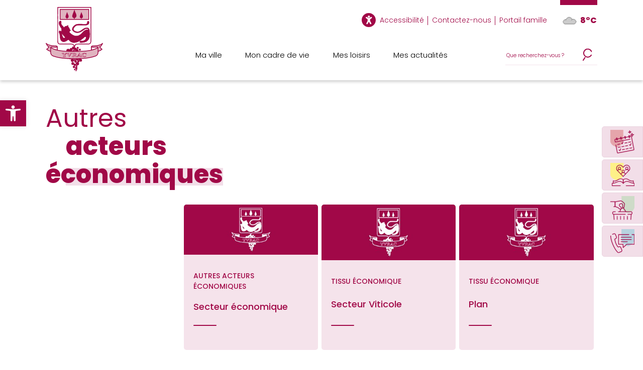

--- FILE ---
content_type: text/html; charset=UTF-8
request_url: https://www.yvrac.fr/category/vie-economique/tissu-economique/
body_size: 13070
content:
<!DOCTYPE html>
<html lang="fr-FR">
<head>
<meta name='robots' content='index, follow, max-image-preview:large, max-snippet:-1, max-video-preview:-1' />
	<style>img:is([sizes="auto" i], [sizes^="auto," i]) { contain-intrinsic-size: 3000px 1500px }</style>
	
	<!-- This site is optimized with the Yoast SEO plugin v26.4 - https://yoast.com/wordpress/plugins/seo/ -->
	<meta name="description" content="Présentation des entreprises et commerces locaux qui font vivre l’économie d’Yvrac." />
	<link rel="canonical" href="https://www.yvrac.fr/category/vie-economique/tissu-economique/" />
	<meta property="og:locale" content="fr_FR" />
	<meta property="og:type" content="article" />
	<meta property="og:title" content="Tissu économique Archives - Mairie d&#039;Yvrac en Gironde" />
	<meta property="og:description" content="Présentation des entreprises et commerces locaux qui font vivre l’économie d’Yvrac." />
	<meta property="og:url" content="https://www.yvrac.fr/category/vie-economique/tissu-economique/" />
	<meta property="og:site_name" content="Mairie d&#039;Yvrac en Gironde" />
	<meta name="twitter:card" content="summary_large_image" />
	<script type="application/ld+json" class="yoast-schema-graph">{"@context":"https://schema.org","@graph":[{"@type":"CollectionPage","@id":"https://www.yvrac.fr/category/vie-economique/tissu-economique/","url":"https://www.yvrac.fr/category/vie-economique/tissu-economique/","name":"Tissu économique Archives - Mairie d&#039;Yvrac en Gironde","isPartOf":{"@id":"http://www.yvrac.fr/#website"},"description":"Présentation des entreprises et commerces locaux qui font vivre l’économie d’Yvrac.","breadcrumb":{"@id":"https://www.yvrac.fr/category/vie-economique/tissu-economique/#breadcrumb"},"inLanguage":"fr-FR"},{"@type":"BreadcrumbList","@id":"https://www.yvrac.fr/category/vie-economique/tissu-economique/#breadcrumb","itemListElement":[{"@type":"ListItem","position":1,"name":"Accueil","item":"http://www.yvrac.fr/"},{"@type":"ListItem","position":2,"name":"Vie économique","item":"http://www.yvrac.fr/category/vie-economique/"},{"@type":"ListItem","position":3,"name":"Tissu économique"}]},{"@type":"WebSite","@id":"http://www.yvrac.fr/#website","url":"http://www.yvrac.fr/","name":"Mairie d&#039;Yvrac en Gironde","description":"Mairie Yvrac en Gironde","potentialAction":[{"@type":"SearchAction","target":{"@type":"EntryPoint","urlTemplate":"http://www.yvrac.fr/?s={search_term_string}"},"query-input":{"@type":"PropertyValueSpecification","valueRequired":true,"valueName":"search_term_string"}}],"inLanguage":"fr-FR"}]}</script>
	<!-- / Yoast SEO plugin. -->


<link rel="alternate" type="application/rss+xml" title="Mairie d&#039;Yvrac en Gironde &raquo; Flux de la catégorie Tissu économique" href="https://www.yvrac.fr/category/vie-economique/tissu-economique/feed/" />
<link rel='stylesheet' id='wp-block-library-css' href='https://www.yvrac.fr/wp-includes/css/dist/block-library/style.min.css?ver=6.8.3' type='text/css' media='all' />
<style id='classic-theme-styles-inline-css' type='text/css'>
/*! This file is auto-generated */
.wp-block-button__link{color:#fff;background-color:#32373c;border-radius:9999px;box-shadow:none;text-decoration:none;padding:calc(.667em + 2px) calc(1.333em + 2px);font-size:1.125em}.wp-block-file__button{background:#32373c;color:#fff;text-decoration:none}
</style>
<style id='global-styles-inline-css' type='text/css'>
:root{--wp--preset--aspect-ratio--square: 1;--wp--preset--aspect-ratio--4-3: 4/3;--wp--preset--aspect-ratio--3-4: 3/4;--wp--preset--aspect-ratio--3-2: 3/2;--wp--preset--aspect-ratio--2-3: 2/3;--wp--preset--aspect-ratio--16-9: 16/9;--wp--preset--aspect-ratio--9-16: 9/16;--wp--preset--color--black: #000000;--wp--preset--color--cyan-bluish-gray: #abb8c3;--wp--preset--color--white: #ffffff;--wp--preset--color--pale-pink: #f78da7;--wp--preset--color--vivid-red: #cf2e2e;--wp--preset--color--luminous-vivid-orange: #ff6900;--wp--preset--color--luminous-vivid-amber: #fcb900;--wp--preset--color--light-green-cyan: #7bdcb5;--wp--preset--color--vivid-green-cyan: #00d084;--wp--preset--color--pale-cyan-blue: #8ed1fc;--wp--preset--color--vivid-cyan-blue: #0693e3;--wp--preset--color--vivid-purple: #9b51e0;--wp--preset--gradient--vivid-cyan-blue-to-vivid-purple: linear-gradient(135deg,rgba(6,147,227,1) 0%,rgb(155,81,224) 100%);--wp--preset--gradient--light-green-cyan-to-vivid-green-cyan: linear-gradient(135deg,rgb(122,220,180) 0%,rgb(0,208,130) 100%);--wp--preset--gradient--luminous-vivid-amber-to-luminous-vivid-orange: linear-gradient(135deg,rgba(252,185,0,1) 0%,rgba(255,105,0,1) 100%);--wp--preset--gradient--luminous-vivid-orange-to-vivid-red: linear-gradient(135deg,rgba(255,105,0,1) 0%,rgb(207,46,46) 100%);--wp--preset--gradient--very-light-gray-to-cyan-bluish-gray: linear-gradient(135deg,rgb(238,238,238) 0%,rgb(169,184,195) 100%);--wp--preset--gradient--cool-to-warm-spectrum: linear-gradient(135deg,rgb(74,234,220) 0%,rgb(151,120,209) 20%,rgb(207,42,186) 40%,rgb(238,44,130) 60%,rgb(251,105,98) 80%,rgb(254,248,76) 100%);--wp--preset--gradient--blush-light-purple: linear-gradient(135deg,rgb(255,206,236) 0%,rgb(152,150,240) 100%);--wp--preset--gradient--blush-bordeaux: linear-gradient(135deg,rgb(254,205,165) 0%,rgb(254,45,45) 50%,rgb(107,0,62) 100%);--wp--preset--gradient--luminous-dusk: linear-gradient(135deg,rgb(255,203,112) 0%,rgb(199,81,192) 50%,rgb(65,88,208) 100%);--wp--preset--gradient--pale-ocean: linear-gradient(135deg,rgb(255,245,203) 0%,rgb(182,227,212) 50%,rgb(51,167,181) 100%);--wp--preset--gradient--electric-grass: linear-gradient(135deg,rgb(202,248,128) 0%,rgb(113,206,126) 100%);--wp--preset--gradient--midnight: linear-gradient(135deg,rgb(2,3,129) 0%,rgb(40,116,252) 100%);--wp--preset--font-size--small: 13px;--wp--preset--font-size--medium: 20px;--wp--preset--font-size--large: 36px;--wp--preset--font-size--x-large: 42px;--wp--preset--spacing--20: 0.44rem;--wp--preset--spacing--30: 0.67rem;--wp--preset--spacing--40: 1rem;--wp--preset--spacing--50: 1.5rem;--wp--preset--spacing--60: 2.25rem;--wp--preset--spacing--70: 3.38rem;--wp--preset--spacing--80: 5.06rem;--wp--preset--shadow--natural: 6px 6px 9px rgba(0, 0, 0, 0.2);--wp--preset--shadow--deep: 12px 12px 50px rgba(0, 0, 0, 0.4);--wp--preset--shadow--sharp: 6px 6px 0px rgba(0, 0, 0, 0.2);--wp--preset--shadow--outlined: 6px 6px 0px -3px rgba(255, 255, 255, 1), 6px 6px rgba(0, 0, 0, 1);--wp--preset--shadow--crisp: 6px 6px 0px rgba(0, 0, 0, 1);}:where(.is-layout-flex){gap: 0.5em;}:where(.is-layout-grid){gap: 0.5em;}body .is-layout-flex{display: flex;}.is-layout-flex{flex-wrap: wrap;align-items: center;}.is-layout-flex > :is(*, div){margin: 0;}body .is-layout-grid{display: grid;}.is-layout-grid > :is(*, div){margin: 0;}:where(.wp-block-columns.is-layout-flex){gap: 2em;}:where(.wp-block-columns.is-layout-grid){gap: 2em;}:where(.wp-block-post-template.is-layout-flex){gap: 1.25em;}:where(.wp-block-post-template.is-layout-grid){gap: 1.25em;}.has-black-color{color: var(--wp--preset--color--black) !important;}.has-cyan-bluish-gray-color{color: var(--wp--preset--color--cyan-bluish-gray) !important;}.has-white-color{color: var(--wp--preset--color--white) !important;}.has-pale-pink-color{color: var(--wp--preset--color--pale-pink) !important;}.has-vivid-red-color{color: var(--wp--preset--color--vivid-red) !important;}.has-luminous-vivid-orange-color{color: var(--wp--preset--color--luminous-vivid-orange) !important;}.has-luminous-vivid-amber-color{color: var(--wp--preset--color--luminous-vivid-amber) !important;}.has-light-green-cyan-color{color: var(--wp--preset--color--light-green-cyan) !important;}.has-vivid-green-cyan-color{color: var(--wp--preset--color--vivid-green-cyan) !important;}.has-pale-cyan-blue-color{color: var(--wp--preset--color--pale-cyan-blue) !important;}.has-vivid-cyan-blue-color{color: var(--wp--preset--color--vivid-cyan-blue) !important;}.has-vivid-purple-color{color: var(--wp--preset--color--vivid-purple) !important;}.has-black-background-color{background-color: var(--wp--preset--color--black) !important;}.has-cyan-bluish-gray-background-color{background-color: var(--wp--preset--color--cyan-bluish-gray) !important;}.has-white-background-color{background-color: var(--wp--preset--color--white) !important;}.has-pale-pink-background-color{background-color: var(--wp--preset--color--pale-pink) !important;}.has-vivid-red-background-color{background-color: var(--wp--preset--color--vivid-red) !important;}.has-luminous-vivid-orange-background-color{background-color: var(--wp--preset--color--luminous-vivid-orange) !important;}.has-luminous-vivid-amber-background-color{background-color: var(--wp--preset--color--luminous-vivid-amber) !important;}.has-light-green-cyan-background-color{background-color: var(--wp--preset--color--light-green-cyan) !important;}.has-vivid-green-cyan-background-color{background-color: var(--wp--preset--color--vivid-green-cyan) !important;}.has-pale-cyan-blue-background-color{background-color: var(--wp--preset--color--pale-cyan-blue) !important;}.has-vivid-cyan-blue-background-color{background-color: var(--wp--preset--color--vivid-cyan-blue) !important;}.has-vivid-purple-background-color{background-color: var(--wp--preset--color--vivid-purple) !important;}.has-black-border-color{border-color: var(--wp--preset--color--black) !important;}.has-cyan-bluish-gray-border-color{border-color: var(--wp--preset--color--cyan-bluish-gray) !important;}.has-white-border-color{border-color: var(--wp--preset--color--white) !important;}.has-pale-pink-border-color{border-color: var(--wp--preset--color--pale-pink) !important;}.has-vivid-red-border-color{border-color: var(--wp--preset--color--vivid-red) !important;}.has-luminous-vivid-orange-border-color{border-color: var(--wp--preset--color--luminous-vivid-orange) !important;}.has-luminous-vivid-amber-border-color{border-color: var(--wp--preset--color--luminous-vivid-amber) !important;}.has-light-green-cyan-border-color{border-color: var(--wp--preset--color--light-green-cyan) !important;}.has-vivid-green-cyan-border-color{border-color: var(--wp--preset--color--vivid-green-cyan) !important;}.has-pale-cyan-blue-border-color{border-color: var(--wp--preset--color--pale-cyan-blue) !important;}.has-vivid-cyan-blue-border-color{border-color: var(--wp--preset--color--vivid-cyan-blue) !important;}.has-vivid-purple-border-color{border-color: var(--wp--preset--color--vivid-purple) !important;}.has-vivid-cyan-blue-to-vivid-purple-gradient-background{background: var(--wp--preset--gradient--vivid-cyan-blue-to-vivid-purple) !important;}.has-light-green-cyan-to-vivid-green-cyan-gradient-background{background: var(--wp--preset--gradient--light-green-cyan-to-vivid-green-cyan) !important;}.has-luminous-vivid-amber-to-luminous-vivid-orange-gradient-background{background: var(--wp--preset--gradient--luminous-vivid-amber-to-luminous-vivid-orange) !important;}.has-luminous-vivid-orange-to-vivid-red-gradient-background{background: var(--wp--preset--gradient--luminous-vivid-orange-to-vivid-red) !important;}.has-very-light-gray-to-cyan-bluish-gray-gradient-background{background: var(--wp--preset--gradient--very-light-gray-to-cyan-bluish-gray) !important;}.has-cool-to-warm-spectrum-gradient-background{background: var(--wp--preset--gradient--cool-to-warm-spectrum) !important;}.has-blush-light-purple-gradient-background{background: var(--wp--preset--gradient--blush-light-purple) !important;}.has-blush-bordeaux-gradient-background{background: var(--wp--preset--gradient--blush-bordeaux) !important;}.has-luminous-dusk-gradient-background{background: var(--wp--preset--gradient--luminous-dusk) !important;}.has-pale-ocean-gradient-background{background: var(--wp--preset--gradient--pale-ocean) !important;}.has-electric-grass-gradient-background{background: var(--wp--preset--gradient--electric-grass) !important;}.has-midnight-gradient-background{background: var(--wp--preset--gradient--midnight) !important;}.has-small-font-size{font-size: var(--wp--preset--font-size--small) !important;}.has-medium-font-size{font-size: var(--wp--preset--font-size--medium) !important;}.has-large-font-size{font-size: var(--wp--preset--font-size--large) !important;}.has-x-large-font-size{font-size: var(--wp--preset--font-size--x-large) !important;}
:where(.wp-block-post-template.is-layout-flex){gap: 1.25em;}:where(.wp-block-post-template.is-layout-grid){gap: 1.25em;}
:where(.wp-block-columns.is-layout-flex){gap: 2em;}:where(.wp-block-columns.is-layout-grid){gap: 2em;}
:root :where(.wp-block-pullquote){font-size: 1.5em;line-height: 1.6;}
</style>
<link rel='stylesheet' id='contact-form-7-css' href='https://www.yvrac.fr/wp-content/plugins/contact-form-7/includes/css/styles.css?ver=6.1.3' type='text/css' media='all' />
<link rel='stylesheet' id='responsive-lightbox-swipebox-css' href='https://www.yvrac.fr/wp-content/plugins/responsive-lightbox/assets/swipebox/swipebox.min.css?ver=1.5.2' type='text/css' media='all' />
<link rel='stylesheet' id='pojo-a11y-css' href='https://www.yvrac.fr/wp-content/plugins/pojo-accessibility/modules/legacy/assets/css/style.min.css?ver=1.0.0' type='text/css' media='all' />
<link rel='stylesheet' id='tablepress-default-css' href='https://www.yvrac.fr/wp-content/tablepress-combined.min.css?ver=10' type='text/css' media='all' />
<script type="text/javascript" async src="https://www.yvrac.fr/wp-content/plugins/burst-statistics/helpers/timeme/timeme.min.js?ver=1763541512" id="burst-timeme-js"></script>
<script type="text/javascript" id="burst-js-extra">
/* <![CDATA[ */
var burst = {"tracking":{"isInitialHit":true,"lastUpdateTimestamp":0,"beacon_url":"https:\/\/www.yvrac.fr\/wp-content\/plugins\/burst-statistics\/endpoint.php","ajaxUrl":"https:\/\/www.yvrac.fr\/wp-admin\/admin-ajax.php"},"options":{"cookieless":0,"pageUrl":"https:\/\/www.yvrac.fr\/vie-economique\/tissu-economique\/autres-acteurs-economiques\/liberaux-2\/","beacon_enabled":1,"do_not_track":0,"enable_turbo_mode":0,"track_url_change":0,"cookie_retention_days":30,"debug":0},"goals":{"completed":[],"scriptUrl":"https:\/\/www.yvrac.fr\/wp-content\/plugins\/burst-statistics\/assets\/js\/build\/burst-goals.js?v=1763541512","active":[]},"cache":{"uid":null,"fingerprint":null,"isUserAgent":null,"isDoNotTrack":null,"useCookies":null}};
/* ]]> */
</script>
<script type="text/javascript" async src="https://www.yvrac.fr/wp-content/plugins/burst-statistics/assets/js/build/burst.min.js?ver=1763541512" id="burst-js"></script>
<script type="text/javascript" src="https://www.yvrac.fr/wp-includes/js/jquery/jquery.min.js?ver=3.7.1" id="jquery-core-js"></script>
<script type="text/javascript" src="https://www.yvrac.fr/wp-includes/js/jquery/jquery-migrate.min.js?ver=3.4.1" id="jquery-migrate-js"></script>
<script type="text/javascript" src="https://www.yvrac.fr/wp-content/plugins/responsive-lightbox/assets/swipebox/jquery.swipebox.min.js?ver=1.5.2" id="responsive-lightbox-swipebox-js"></script>
<script type="text/javascript" src="https://www.yvrac.fr/wp-includes/js/underscore.min.js?ver=1.13.7" id="underscore-js"></script>
<script type="text/javascript" src="https://www.yvrac.fr/wp-content/plugins/responsive-lightbox/assets/infinitescroll/infinite-scroll.pkgd.min.js?ver=4.0.1" id="responsive-lightbox-infinite-scroll-js"></script>
<script type="text/javascript" id="responsive-lightbox-js-before">
/* <![CDATA[ */
var rlArgs = {"script":"swipebox","selector":"lightbox","customEvents":"","activeGalleries":true,"animation":true,"hideCloseButtonOnMobile":false,"removeBarsOnMobile":false,"hideBars":true,"hideBarsDelay":5000,"videoMaxWidth":1080,"useSVG":true,"loopAtEnd":false,"woocommerce_gallery":false,"ajaxurl":"https:\/\/www.yvrac.fr\/wp-admin\/admin-ajax.php","nonce":"cba8fbe07e","preview":false,"postId":4760,"scriptExtension":false};
/* ]]> */
</script>
<script type="text/javascript" src="https://www.yvrac.fr/wp-content/plugins/responsive-lightbox/js/front.js?ver=2.5.4" id="responsive-lightbox-js"></script>
<link rel="https://api.w.org/" href="https://www.yvrac.fr/wp-json/" /><link rel="alternate" title="JSON" type="application/json" href="https://www.yvrac.fr/wp-json/wp/v2/categories/19" /><link rel="EditURI" type="application/rsd+xml" title="RSD" href="https://www.yvrac.fr/xmlrpc.php?rsd" />
<meta name="generator" content="WordPress 6.8.3" />
<style type="text/css">
#pojo-a11y-toolbar .pojo-a11y-toolbar-toggle a{ background-color: #a10847;	color: #ffffff;}
#pojo-a11y-toolbar .pojo-a11y-toolbar-overlay, #pojo-a11y-toolbar .pojo-a11y-toolbar-overlay ul.pojo-a11y-toolbar-items.pojo-a11y-links{ border-color: #a10847;}
body.pojo-a11y-focusable a:focus{ outline-style: solid !important;	outline-width: 1px !important;	outline-color: #FF0000 !important;}
#pojo-a11y-toolbar{ top: 200px !important;}
#pojo-a11y-toolbar .pojo-a11y-toolbar-overlay{ background-color: #ffffff;}
#pojo-a11y-toolbar .pojo-a11y-toolbar-overlay ul.pojo-a11y-toolbar-items li.pojo-a11y-toolbar-item a, #pojo-a11y-toolbar .pojo-a11y-toolbar-overlay p.pojo-a11y-toolbar-title{ color: #333333;}
#pojo-a11y-toolbar .pojo-a11y-toolbar-overlay ul.pojo-a11y-toolbar-items li.pojo-a11y-toolbar-item a.active{ background-color: #a10847;	color: #ffffff;}
@media (max-width: 767px) { #pojo-a11y-toolbar { top: 50px !important; } }</style><link rel="icon" href="https://www.yvrac.fr/wp-content/uploads/2025/02/cropped-logo-footer-32x32.png" sizes="32x32" />
<link rel="icon" href="https://www.yvrac.fr/wp-content/uploads/2025/02/cropped-logo-footer-192x192.png" sizes="192x192" />
<link rel="apple-touch-icon" href="https://www.yvrac.fr/wp-content/uploads/2025/02/cropped-logo-footer-180x180.png" />
<meta name="msapplication-TileImage" content="https://www.yvrac.fr/wp-content/uploads/2025/02/cropped-logo-footer-270x270.png" />
<title>Tissu économique Archives - Mairie d&#039;Yvrac en Gironde</title>
<meta name="viewport" content="width=device-width, initial-scale=1.0">
<meta charset="UTF-8">


<!-- CSS -->
<link rel="stylesheet" href="https://cdn.jsdelivr.net/npm/swiper@11/swiper-bundle.min.css" >
<link rel="stylesheet" id="style-css" href="https://www.yvrac.fr/wp-content/themes/yvrac2025/style.css" type="text/css" media="all" >


<!-- FONTS -->


</head>

<body id="category"  data-burst_id="19" data-burst_type="category">

    <div class="conteneur page-actualites">
    
    <div class="sidemenu">
                                <a href="https://www.yvrac.fr/agenda/" title="Agenda">
                    <img src="https://www.yvrac.fr/wp-content/uploads/2024/12/agenda-48x48.png" alt="Agenda">
                    <span>Agenda</span>
                </a>
                     
                                <a href="https://www.yvrac.fr/?s=programme+culturel&search-submit=Rechercher" title="Programme culturel">
                    <img src="https://www.yvrac.fr/wp-content/uploads/2024/12/programme-culturel-48x48.png" alt="Programme culturel">
                    <span>Programme culturel</span>
                </a>
                     
                                <a href="https://www.yvrac.fr/ramassage-des-dechets/" title="Déchets & tri">
                    <img src="https://www.yvrac.fr/wp-content/uploads/2024/12/dechets-tri-48x48.png" alt="Déchets & tri">
                    <span>Déchets & tri</span>
                </a>
                     
                                <a href="https://www.yvrac.fr/contact" title="Contact">
                    <img src="https://www.yvrac.fr/wp-content/uploads/2024/12/contact-48x48.png" alt="Contact">
                    <span>Contact</span>
                </a>
                     
    </div>
<header class="row">
			<div class="row flex-end">
			<div class="span-1"></div>
			<div class="span-2 outlogo">
				<a href="https://www.yvrac.fr/" id="logo" title="Mairie d&#039;Yvrac en Gironde"></a>
			</div>
			<div class="span-4"></div>
			<div class="span-5 alignright">
				<div class="menu-menu-contact-container"><ul id="menu-menu-contact" class="contact-menu"><li id="menu-item-8778" class="menu-item menu-item-type-custom menu-item-object-custom menu-item-8778"><a href="#">Accessibilité</a></li>
<li id="menu-item-8582" class="menu-item menu-item-type-post_type menu-item-object-page menu-item-8582"><a href="https://www.yvrac.fr/contact/">Contactez-nous</a></li>
<li id="menu-item-8584" class="menu-item menu-item-type-custom menu-item-object-custom menu-item-8584"><a href="https://portail.berger-levrault.fr/MairieYvrac33370/accueil">Portail famille</a></li>
</ul></div>			</div>
			<div class="span-1 meteo">
				<div class="in-meteo">
					<img src="https://prevision-meteo.ch/style/images/icon/faiblement-nuageux.png" style="filter:grayscale(100%)" alt="La météo du moment, commune d'Yvrac"/>
					<span>8&deg;C</span>
				</div>
			</div>
			<div class="span-1"></div>
		</div>
		<div class="row header2">
			<div class="span-4"></div>
			<div class="span-6">
				<nav id="site-navigation" class="nav" role="navigation">
					<button class="menu-toggle" aria-label="Toggle Menu">☰</button>
					<div class="menu-header-container"><ul id="menu-header" class="nav-menu"><li id="menu-item-8585" class="menu-item menu-item-type-custom menu-item-object-custom current-menu-ancestor menu-item-has-children menu-item-8585"><a href="#">Ma ville</a>
<ul class="sub-menu">
	<li id="menu-item-91" class="sub-menu-columns menu-item menu-item-type-taxonomy menu-item-object-category menu-item-has-children menu-item-91"><a href="https://www.yvrac.fr/category/vie-municipale/">Vie municipale</a>
	<ul class="sub-menu">
		<li id="menu-item-8605" class="menu-item menu-item-type-post_type menu-item-object-page menu-item-8605"><a href="https://www.yvrac.fr/conseil-municipal/">Le conseil municipal</a></li>
		<li id="menu-item-8987" class="menu-item menu-item-type-post_type menu-item-object-page menu-item-8987"><a href="https://www.yvrac.fr/commissions-et-delegations/">Commissions et délégations</a></li>
		<li id="menu-item-145" class="menu-item menu-item-type-post_type menu-item-object-post menu-item-145"><a href="https://www.yvrac.fr/vie-municipale/compte-rendu-conseils-municipaux/">Compte-rendus conseils municipaux</a></li>
		<li id="menu-item-9068" class="menu-item menu-item-type-post_type menu-item-object-page menu-item-9068"><a href="https://www.yvrac.fr/conseil-municipal/finances/">Finances</a></li>
		<li id="menu-item-9321" class="menu-item menu-item-type-custom menu-item-object-custom menu-item-9321"><a href="https://www.yvrac.fr/vie-municipale/publication-des-actes/">Publicité des actes</a></li>
	</ul>
</li>
	<li id="menu-item-8589" class="menu-item menu-item-type-custom menu-item-object-custom menu-item-has-children menu-item-8589"><a href="#">Jeunesse et scolarité</a>
	<ul class="sub-menu">
		<li id="menu-item-9016" class="menu-item menu-item-type-post_type menu-item-object-page menu-item-9016"><a href="https://www.yvrac.fr/inscription-aux-prestations-municipales/">Inscription aux prestations municipales</a></li>
		<li id="menu-item-9447" class="menu-item menu-item-type-post_type menu-item-object-page menu-item-9447"><a href="https://www.yvrac.fr/pedt/">PEDT</a></li>
		<li id="menu-item-8686" class="menu-item menu-item-type-custom menu-item-object-custom menu-item-8686"><a href="https://alienor33.ac-bordeaux.fr/cardboard/01932a50-2177-7ab8-a8ec-dfbf29ef674a">École maternelle d’Yvrac</a></li>
		<li id="menu-item-9803" class="menu-item menu-item-type-custom menu-item-object-custom menu-item-9803"><a href="https://school.beneylu.com/cardboard/0197661b-9e11-7ec6-a902-08eb7e62eac8">École élémentaire d’Yvrac</a></li>
		<li id="menu-item-8653" class="menu-item menu-item-type-taxonomy menu-item-object-category menu-item-8653"><a href="https://www.yvrac.fr/category/jeunesse-et-scolarite/pole-enfance/">Pôle enfance</a></li>
		<li id="menu-item-9029" class="menu-item menu-item-type-post_type menu-item-object-page menu-item-9029"><a href="https://www.yvrac.fr/relais-petite-enfance-rpe/">Relais Petite Enfance (RPE)</a></li>
		<li id="menu-item-9054" class="menu-item menu-item-type-post_type menu-item-object-page menu-item-9054"><a href="https://www.yvrac.fr/9031-2/">Point jeunes Yvrac 12/17 ANS</a></li>
		<li id="menu-item-9201" class="menu-item menu-item-type-post_type menu-item-object-page menu-item-9201"><a href="https://www.yvrac.fr/restaurant-scolaire/">Restaurant scolaire</a></li>
		<li id="menu-item-9190" class="menu-item menu-item-type-post_type menu-item-object-page menu-item-9190"><a href="https://www.yvrac.fr/associations-des-parents-deleves/">Associations des parents d’élèves</a></li>
	</ul>
</li>
	<li id="menu-item-93" class="menu-item menu-item-type-taxonomy menu-item-object-category current-category-ancestor current-menu-ancestor current-menu-parent current-category-parent menu-item-has-children menu-item-93"><a href="https://www.yvrac.fr/category/vie-economique/">Vie économique</a>
	<ul class="sub-menu">
		<li id="menu-item-9242" class="menu-item menu-item-type-post_type menu-item-object-page menu-item-9242"><a href="https://www.yvrac.fr/attractivite/">Attractivité</a></li>
		<li id="menu-item-4714" class="menu-item menu-item-type-taxonomy menu-item-object-category current-menu-item menu-item-4714"><a href="https://www.yvrac.fr/category/vie-economique/tissu-economique/" aria-current="page">Tissu économique</a></li>
		<li id="menu-item-4715" class="menu-item menu-item-type-taxonomy menu-item-object-category menu-item-4715"><a href="https://www.yvrac.fr/category/vie-economique/partenaires-aides-emplois-conseils/">Partenaires (aides, emplois, conseils &#8230;)</a></li>
		<li id="menu-item-9187" class="menu-item menu-item-type-post_type menu-item-object-page menu-item-9187"><a href="https://www.yvrac.fr/tiers-lieu/">Tiers Lieu</a></li>
	</ul>
</li>
</ul>
</li>
<li id="menu-item-8586" class="menu-item menu-item-type-custom menu-item-object-custom menu-item-has-children menu-item-8586"><a href="#">Mon cadre de vie</a>
<ul class="sub-menu">
	<li id="menu-item-92" class="sub-menu-columns menu-item menu-item-type-taxonomy menu-item-object-category menu-item-has-children menu-item-92"><a href="https://www.yvrac.fr/category/services/">Services</a>
	<ul class="sub-menu">
		<li id="menu-item-9233" class="menu-item menu-item-type-post_type menu-item-object-page menu-item-9233"><a href="https://www.yvrac.fr/aides-a-domicile-2/">Aides à domicile</a></li>
		<li id="menu-item-9232" class="menu-item menu-item-type-post_type menu-item-object-page menu-item-9232"><a href="https://www.yvrac.fr/assistante-sociale/">Assistante sociale</a></li>
		<li id="menu-item-9169" class="menu-item menu-item-type-post_type menu-item-object-page menu-item-9169"><a href="https://www.yvrac.fr/ccas-centre-communal-dactions-sociales/">CCAS Centre Communal d’Actions Sociales</a></li>
		<li id="menu-item-9173" class="menu-item menu-item-type-post_type menu-item-object-page menu-item-9173"><a href="https://www.yvrac.fr/clic-comite-local-dinformation-et-de-coordination/">CLIC Comité Local d’Information et de Coordination</a></li>
		<li id="menu-item-9193" class="menu-item menu-item-type-post_type menu-item-object-page menu-item-9193"><a href="https://www.yvrac.fr/demarches-administratives/">Démarches administratives</a></li>
		<li id="menu-item-9239" class="menu-item menu-item-type-post_type menu-item-object-page menu-item-9239"><a href="https://www.yvrac.fr/etablissement-de-sante/">Établissement de santé</a></li>
	</ul>
</li>
	<li id="menu-item-8741" class="menu-item menu-item-type-custom menu-item-object-custom menu-item-has-children menu-item-8741"><a href="#"> </a>
	<ul class="sub-menu">
		<li id="menu-item-9245" class="menu-item menu-item-type-post_type menu-item-object-page menu-item-9245"><a href="https://www.yvrac.fr/gendarmerie/">Gendarmerie</a></li>
		<li id="menu-item-9251" class="menu-item menu-item-type-post_type menu-item-object-page menu-item-9251"><a href="https://www.yvrac.fr/gestion-du-cimetiere/">Gestion du cimetière</a></li>
		<li id="menu-item-9178" class="menu-item menu-item-type-post_type menu-item-object-page menu-item-9178"><a href="https://www.yvrac.fr/location-de-salles/">Location de salles</a></li>
		<li id="menu-item-9182" class="menu-item menu-item-type-post_type menu-item-object-page menu-item-9182"><a href="https://www.yvrac.fr/portages-des-repas/">Portages des repas</a></li>
		<li id="menu-item-9212" class="menu-item menu-item-type-post_type menu-item-object-page menu-item-9212"><a href="https://www.yvrac.fr/ramassage-des-dechets/">Ramassage des déchets</a></li>
		<li id="menu-item-9254" class="menu-item menu-item-type-post_type menu-item-object-page menu-item-9254"><a href="https://www.yvrac.fr/transports/">Transports</a></li>
	</ul>
</li>
	<li id="menu-item-5760" class="menu-item menu-item-type-taxonomy menu-item-object-category menu-item-has-children menu-item-5760"><a href="https://www.yvrac.fr/category/urbanisme/">Urbanisme</a>
	<ul class="sub-menu">
		<li id="menu-item-9259" class="menu-item menu-item-type-post_type menu-item-object-page menu-item-9259"><a href="https://www.yvrac.fr/fonctionnement-du-service-urbanisme/">Fonctionnement du service urbanisme</a></li>
		<li id="menu-item-153" class="menu-item menu-item-type-post_type menu-item-object-post menu-item-153"><a href="https://www.yvrac.fr/urbanisme/plan-local-durbanisme/">Plan local d’urbanisme</a></li>
		<li id="menu-item-8622" class="menu-item menu-item-type-post_type menu-item-object-page menu-item-8622"><a href="https://www.yvrac.fr/plans-de-servitudes/">Plans de servitudes</a></li>
		<li id="menu-item-9262" class="menu-item menu-item-type-post_type menu-item-object-page menu-item-9262"><a href="https://www.yvrac.fr/permanences-de-larchitecte-conseiller-c-a-u-e/">Permanences de l’architecte conseiller C.A.U.E</a></li>
	</ul>
</li>
</ul>
</li>
<li id="menu-item-8587" class="menu-item menu-item-type-custom menu-item-object-custom menu-item-has-children menu-item-8587"><a href="#">Mes loisirs</a>
<ul class="sub-menu">
	<li id="menu-item-8811" class="menu-item menu-item-type-taxonomy menu-item-object-category menu-item-has-children menu-item-8811"><a href="https://www.yvrac.fr/category/associations/">Associations</a>
	<ul class="sub-menu">
		<li id="menu-item-8603" class="menu-item menu-item-type-post_type menu-item-object-page menu-item-8603"><a href="https://www.yvrac.fr/loisirs/annuaire-des-assos-clubs/">Sports</a></li>
		<li id="menu-item-8816" class="menu-item menu-item-type-post_type menu-item-object-page menu-item-8816"><a href="https://www.yvrac.fr/loisirs/">Loisirs / Divers</a></li>
	</ul>
</li>
	<li id="menu-item-8810" class="menu-item menu-item-type-taxonomy menu-item-object-category menu-item-has-children menu-item-8810"><a href="https://www.yvrac.fr/category/culture-loisirs/pole-culturel/">Pôle Culturel</a>
	<ul class="sub-menu">
		<li id="menu-item-9109" class="menu-item menu-item-type-post_type menu-item-object-page menu-item-9109"><a href="https://www.yvrac.fr/loisirs/ecole-municipale-de-danse/">École municipale de danse</a></li>
		<li id="menu-item-9090" class="menu-item menu-item-type-post_type menu-item-object-page menu-item-9090"><a href="https://www.yvrac.fr/loisirs/ecole-municipale-de-musique/">École municipale de musique</a></li>
		<li id="menu-item-8854" class="menu-item menu-item-type-post_type menu-item-object-page menu-item-8854"><a href="https://www.yvrac.fr/loisirs/mediatheque/">Médiathèque</a></li>
	</ul>
</li>
</ul>
</li>
<li id="menu-item-8601" class="menu-item menu-item-type-post_type menu-item-object-page menu-item-8601"><a href="https://www.yvrac.fr/actualites/">Mes actualités</a></li>
</ul></div>				</nav>
			</div>
			<div class="span-1"></div>
			<div class="span-2">
				<form action="https://www.yvrac.fr/" id="searchform2" method="get" role="search" class="row">
					<input type="search" id="s" name="s" class="search-field" value="" placeholder="Que recherchez-vous ?" />
					<input type="submit" name="search-submit" class="search-submit" value="Rechercher" />
				</form>
			</div>
		</div>
	</header>    
    <main>
 
        

        <div class="row quotidien-titre">
            <div class="span-1"></div>
            <div class="span-4">
                <h2 class="titre2">
					Autres<br><span> acteurs économiques</span>                    <!--Votre<br>
                    <span>quotidien</span>-->
                </h2>
                <!--<h1 class="sous-titre-2">
                    les actus de ma ville
                </h1>-->
            </div>
            <div class="span-1"></div>
            <div class="span-7" style="display:none">
                <div class="row">
                    <h2 class="purple uppercase filtrer">filtrer :</h2>
                </div>   
                <form action="" method="GET" class="form-recherche">
                    <div class="row">
                        <div class="span-1"></div>
                        <div class="span-4 relative outselect">
                                <select name="cat" > 
                                    <option value="all">Catégorie</option> 
                                <option value="6" >Actualités (32)</option><option value="9" >Associations (0)</option><option value="24" >Autres acteurs économiques (1)</option><option value="16" >Bulletin municipal (13)</option><option value="4" >Culture &amp; loisirs (10)</option><option value="18" >Divers loisirs (0)</option><option value="25" >Emploi et insertion (3)</option><option value="15" >Jeunesse et scolarité (2)</option><option value="83" >Les écoles (1)</option><option value="27" >Liste des clubs et associations (2)</option><option value="1" >Non classé (23)</option><option value="20" >Partenaires (aides, emplois, conseils ...) (0)</option><option value="85" >Pôle Culturel (0)</option><option value="82" >Pôle enfance (2)</option><option value="30" >Publicité des actes (1)</option><option value="3" >Services (1)</option><option value="26" >Sites et liens (6)</option><option value="14" >Sports (0)</option><option value="68" >Tiers Lieu (2)</option><option value="19"  selected>Tissu économique (2)</option><option value="89" >Transport (1)</option><option value="28" >Urbanisme (1)</option><option value="5" >Vie économique (1)</option><option value="2" >Vie municipale (2)</option><option value="22" >ZA (1)</option><option value="23" >zone viticole (0)</option>                                </select>
                        </div>
                        <div class="span-1"></div>
                        <div class="span-4 relative outselect">
                                <select name="periode" >
                                    <option value="">Date de publication</option>
                                    <option value="2026/01/"  >janvier 2026</option><option value="2025/12/"  >décembre 2025</option><option value="2025/10/"  >octobre 2025</option><option value="2025/09/"  >septembre 2025</option><option value="2025/08/"  >août 2025</option><option value="2025/07/"  >juillet 2025</option><option value="2025/06/"  >juin 2025</option><option value="2025/05/"  >mai 2025</option><option value="2025/04/"  >avril 2025</option><option value="2025/02/"  >février 2025</option><option value="2025/01/"  >janvier 2025</option><option value="2024/11/"  >novembre 2024</option><option value="2024/10/"  >octobre 2024</option><option value="2024/09/"  >septembre 2024</option><option value="2024/08/"  >août 2024</option><option value="2024/07/"  >juillet 2024</option><option value="2024/06/"  >juin 2024</option><option value="2024/05/"  >mai 2024</option><option value="2024/04/"  >avril 2024</option><option value="2024/03/"  >mars 2024</option><option value="2024/02/"  >février 2024</option><option value="2024/01/"  >janvier 2024</option><option value="2023/12/"  >décembre 2023</option><option value="2023/11/"  >novembre 2023</option><option value="2023/10/"  >octobre 2023</option><option value="2023/09/"  >septembre 2023</option><option value="2023/08/"  >août 2023</option><option value="2023/07/"  >juillet 2023</option><option value="2023/06/"  >juin 2023</option><option value="2023/05/"  >mai 2023</option><option value="2023/04/"  >avril 2023</option><option value="2023/03/"  >mars 2023</option><option value="2023/02/"  >février 2023</option><option value="2023/01/"  >janvier 2023</option><option value="2022/12/"  >décembre 2022</option><option value="2022/11/"  >novembre 2022</option><option value="2022/10/"  >octobre 2022</option><option value="2022/09/"  >septembre 2022</option><option value="2022/08/"  >août 2022</option><option value="2022/07/"  >juillet 2022</option><option value="2022/06/"  >juin 2022</option><option value="2022/05/"  >mai 2022</option><option value="2022/04/"  >avril 2022</option><option value="2022/01/"  >janvier 2022</option><option value="2021/12/"  >décembre 2021</option><option value="2021/11/"  >novembre 2021</option><option value="2021/10/"  >octobre 2021</option><option value="2021/09/"  >septembre 2021</option><option value="2021/07/"  >juillet 2021</option><option value="2021/06/"  >juin 2021</option><option value="2021/05/"  >mai 2021</option><option value="2021/04/"  >avril 2021</option><option value="2021/03/"  >mars 2021</option><option value="2021/01/"  >janvier 2021</option><option value="2020/12/"  >décembre 2020</option><option value="2020/11/"  >novembre 2020</option><option value="2020/09/"  >septembre 2020</option><option value="2020/08/"  >août 2020</option><option value="2020/07/"  >juillet 2020</option><option value="2020/06/"  >juin 2020</option><option value="2020/05/"  >mai 2020</option><option value="2020/04/"  >avril 2020</option><option value="2020/03/"  >mars 2020</option><option value="2020/02/"  >février 2020</option><option value="2020/01/"  >janvier 2020</option><option value="2017/11/"  >novembre 2017</option>                                </select>
                        </div>
                        <div class="span-1"></div>
                        <div class="span-3">
                            <input type="text" name="keyword" placeholder="mot-clé"  value="">
                        </div>
                    </div>
                    <div class="row recherche2">
                        <div class="span-8"></div>
                        <div class="span-3">
                            <a href="https://www.yvrac.fr/?post_type=acf-field-group&p=8535" title="réinitialiser" class="btn transparent" >Réinitialiser</a>
                        </div>
                        <div class="span-3">
                            <input type="submit" value="Rechercher">
                        </div>
                    </div>
                </form>

            </div>
        </div>
        <div class="row even">

        <div class="span-4"></div>                    <div class="span-3 quotidien-vignette vign1">
                        <a href="https://www.yvrac.fr/vie-economique/tissu-economique/autres-acteurs-economiques/liberaux-2/" title="Secteur économique">
                            <div class="row quot-img">
                                <img src="https://www.yvrac.fr/wp-content/themes/yvrac2025/gfx/vignette-defaut.jpg" alt="Secteur économique">                            </div>
                            <div class="row bgpink">
                                <div class="span-1"></div>
                                <div class="span-12">
                                    <p class="categorie24">Autres acteurs économiques</p>
                                    <h3>Secteur économique</h3>
                                </div>
                            </div>
                        </a>
                    </div>


                                    <div class="span-3 quotidien-vignette vign2">
                        <a href="https://www.yvrac.fr/vie-economique/tissu-economique/zone-viticole/" title="Secteur Viticole">
                            <div class="row quot-img">
                                <img src="https://www.yvrac.fr/wp-content/themes/yvrac2025/gfx/vignette-defaut.jpg" alt="Secteur Viticole">                            </div>
                            <div class="row bgpink">
                                <div class="span-1"></div>
                                <div class="span-12">
                                    <p class="categorie19">Tissu économique</p>
                                    <h3>Secteur Viticole</h3>
                                </div>
                            </div>
                        </a>
                    </div>


                                    <div class="span-3 quotidien-vignette vign3">
                        <a href="https://www.yvrac.fr/vie-economique/tissu-economique/plan/" title="Plan">
                            <div class="row quot-img">
                                <img src="https://www.yvrac.fr/wp-content/themes/yvrac2025/gfx/vignette-defaut.jpg" alt="Plan">                            </div>
                            <div class="row bgpink">
                                <div class="span-1"></div>
                                <div class="span-12">
                                    <p class="categorie19">Tissu économique</p>
                                    <h3>Plan</h3>
                                </div>
                            </div>
                        </a>
                    </div>


                                
                    <div class="row">
                        <div class="span-4"></div>
                        <div class="span-9">
                            <nav class="navigation pagination row aligncenter" role="navigation" aria-label="Actualités">
                                <div class="nav-links">
                                                                    </div>
                            </nav>
                        </div>
                    </div>

                
        </div>




                                   

            <div class="row encemoment relative">
    <div class="span-1"></div>
    <div class="span-8">
        

            <script type="text/javascript">
                window.intramurosCityIdEvent = '3813';
                window.intramurosAggloIdEvent = '531';
                window.zoomEvent = 0;
                window.containerSizeEvent = 'large';
                window.itemPerPageEvent = 2;
                window.imageMaxHeightEvent = 0;
                window.backgroundColorEvent = '#ffffff';
                window.titleColorEvent = '#000000';
                window.dateColorEvent = '#E40046';
                window.displayModeEvent = 'list';
                window.truncateEvent = 3;
                window.showFiltersEvent = 0;
            </script>
            <script type="text/javascript" charset="UTF-8" src="https://widget.intramuros.org/js/5.1.0/agenda.js" async></script>
            <div id="intramuros_events"></div>



    </div>
    <div class="span-1"></div>
    <div class="span-3">
        <img src="https://www.yvrac.fr/wp-content/themes/yvrac2025/gfx/agenda-medium.png" alt="les dates à venir" class="agenda-medium">
        <h2 class="titre2">
            En ce<br>
            <span>moment</span>
        </h2>
        <p class="sous-titre-2">
            les dates à venir
        </p>

        <a href="https://www.yvrac.fr/agenda/" class="btn contact">tous les évênements</a>
    </div>
</div>         

  
    </main>
    
        <footer class="row relative">
        <div class="span-2 alignright relative autourfooterlogo">
            <img src="https://www.yvrac.fr/wp-content/themes/yvrac2025/gfx/logo-footer.png" alt="Mairie d&#039;Yvrac en Gironde" class="footer-logo">
        </div>
        <div class="span-3 mspan-10"></div>
        <div class="span-2 mspan-40">
                            <h3 class="purple titre3">Mairie d’Yvrac</h3>
                <p>9 av de Blanzac<br />
33370 YVRAC</p>
                    </div>
        <div class="span-3 mspan-40">
                            <h3 class="purple titre3">Horaires d’ouverture</h3>
                <p>Lundi, mercredi, jeudi et vendredi : <br />
8h-12h et 13h-17h<br />
Mardi : 8h-12h</p>
                    </div>
        <div class="span-3 mcenter">
            <a href="https://www.yvrac.fr/contact/" class="btn contact" title="Contactez la mairie d'Yvrac">Nous contacter</a>
            <div class="row mcenter">
                                    <a href="tel:05.56.06.68.78" title="Contactez la mairie d'Yvrac par téléphone" class="btn telephone">
                        05.56.06.68.78                    </a>
                                                    <a href="https://www.facebook.com/100064728427632/" target="_blank" title="la mairie d'Yvrac sur facebook">
                        <img src="https://www.yvrac.fr/wp-content/themes/yvrac2025/gfx/facebook.png" alt="la mairie d'Yvrac sur facebook" class="facebook">
                    </a>
                            </div>
        </div>
    </footer>
    <div class="row aligncenter relative footermenu">
        <div class="menu-footer-container"><ul id="menu-footer" class="footer-menu"><li id="menu-item-8579" class="menu-item menu-item-type-post_type menu-item-object-page menu-item-8579"><a href="https://www.yvrac.fr/gestion-des-donnees-personnelles/">Gestion des données personnelles</a></li>
<li id="menu-item-8580" class="menu-item menu-item-type-custom menu-item-object-custom menu-item-8580"><a href="#">intramuros</a></li>
<li id="menu-item-8581" class="menu-item menu-item-type-custom menu-item-object-custom menu-item-8581"><a target="_blank" href="https://www.bonbay.fr">création bonbay</a></li>
</ul></div>    </div>



    <script type="speculationrules">
{"prefetch":[{"source":"document","where":{"and":[{"href_matches":"\/*"},{"not":{"href_matches":["\/wp-*.php","\/wp-admin\/*","\/wp-content\/uploads\/*","\/wp-content\/*","\/wp-content\/plugins\/*","\/wp-content\/themes\/yvrac2025\/*","\/*\\?(.+)"]}},{"not":{"selector_matches":"a[rel~=\"nofollow\"]"}},{"not":{"selector_matches":".no-prefetch, .no-prefetch a"}}]},"eagerness":"conservative"}]}
</script>
<script type="text/javascript" src="https://www.yvrac.fr/wp-includes/js/dist/hooks.min.js?ver=4d63a3d491d11ffd8ac6" id="wp-hooks-js"></script>
<script type="text/javascript" src="https://www.yvrac.fr/wp-includes/js/dist/i18n.min.js?ver=5e580eb46a90c2b997e6" id="wp-i18n-js"></script>
<script type="text/javascript" id="wp-i18n-js-after">
/* <![CDATA[ */
wp.i18n.setLocaleData( { 'text direction\u0004ltr': [ 'ltr' ] } );
/* ]]> */
</script>
<script type="text/javascript" src="https://www.yvrac.fr/wp-content/plugins/contact-form-7/includes/swv/js/index.js?ver=6.1.3" id="swv-js"></script>
<script type="text/javascript" id="contact-form-7-js-translations">
/* <![CDATA[ */
( function( domain, translations ) {
	var localeData = translations.locale_data[ domain ] || translations.locale_data.messages;
	localeData[""].domain = domain;
	wp.i18n.setLocaleData( localeData, domain );
} )( "contact-form-7", {"translation-revision-date":"2025-02-06 12:02:14+0000","generator":"GlotPress\/4.0.1","domain":"messages","locale_data":{"messages":{"":{"domain":"messages","plural-forms":"nplurals=2; plural=n > 1;","lang":"fr"},"This contact form is placed in the wrong place.":["Ce formulaire de contact est plac\u00e9 dans un mauvais endroit."],"Error:":["Erreur\u00a0:"]}},"comment":{"reference":"includes\/js\/index.js"}} );
/* ]]> */
</script>
<script type="text/javascript" id="contact-form-7-js-before">
/* <![CDATA[ */
var wpcf7 = {
    "api": {
        "root": "https:\/\/www.yvrac.fr\/wp-json\/",
        "namespace": "contact-form-7\/v1"
    }
};
/* ]]> */
</script>
<script type="text/javascript" src="https://www.yvrac.fr/wp-content/plugins/contact-form-7/includes/js/index.js?ver=6.1.3" id="contact-form-7-js"></script>
<script type="text/javascript" id="pojo-a11y-js-extra">
/* <![CDATA[ */
var PojoA11yOptions = {"focusable":"","remove_link_target":"","add_role_links":"","enable_save":"","save_expiration":""};
/* ]]> */
</script>
<script type="text/javascript" src="https://www.yvrac.fr/wp-content/plugins/pojo-accessibility/modules/legacy/assets/js/app.min.js?ver=1.0.0" id="pojo-a11y-js"></script>
		<a id="pojo-a11y-skip-content" class="pojo-skip-link pojo-skip-content" tabindex="1" accesskey="s" href="#content">Aller au contenu principal</a>
				<nav id="pojo-a11y-toolbar" class="pojo-a11y-toolbar-left pojo-a11y-visible-desktop" role="navigation">
			<div class="pojo-a11y-toolbar-toggle">
				<a class="pojo-a11y-toolbar-link pojo-a11y-toolbar-toggle-link" href="javascript:void(0);" title="Accessibilité" role="button">
					<span class="pojo-sr-only sr-only">Ouvrir la barre d’outils</span>
					<svg xmlns="http://www.w3.org/2000/svg" viewBox="0 0 100 100" fill="currentColor" width="1em">
						<title>Accessibilité</title>
						<path d="M50 .8c5.7 0 10.4 4.7 10.4 10.4S55.7 21.6 50 21.6s-10.4-4.7-10.4-10.4S44.3.8 50 .8zM92.2 32l-21.9 2.3c-2.6.3-4.6 2.5-4.6 5.2V94c0 2.9-2.3 5.2-5.2 5.2H60c-2.7 0-4.9-2.1-5.2-4.7l-2.2-24.7c-.1-1.5-1.4-2.5-2.8-2.4-1.3.1-2.2 1.1-2.4 2.4l-2.2 24.7c-.2 2.7-2.5 4.7-5.2 4.7h-.5c-2.9 0-5.2-2.3-5.2-5.2V39.4c0-2.7-2-4.9-4.6-5.2L7.8 32c-2.6-.3-4.6-2.5-4.6-5.2v-.5c0-2.6 2.1-4.7 4.7-4.7h.5c19.3 1.8 33.2 2.8 41.7 2.8s22.4-.9 41.7-2.8c2.6-.2 4.9 1.6 5.2 4.3v1c-.1 2.6-2.1 4.8-4.8 5.1z"/>					</svg>
				</a>
			</div>
			<div class="pojo-a11y-toolbar-overlay">
				<div class="pojo-a11y-toolbar-inner">
					<p class="pojo-a11y-toolbar-title">Accessibilité</p>

					<ul class="pojo-a11y-toolbar-items pojo-a11y-tools">
																			<li class="pojo-a11y-toolbar-item">
								<a href="#" class="pojo-a11y-toolbar-link pojo-a11y-btn-resize-font pojo-a11y-btn-resize-plus" data-action="resize-plus" data-action-group="resize" tabindex="-1" role="button">
									<span class="pojo-a11y-toolbar-icon"><svg version="1.1" xmlns="http://www.w3.org/2000/svg" width="1em" viewBox="0 0 448 448"><title>Augmenter le texte</title><path fill="currentColor" d="M256 200v16c0 4.25-3.75 8-8 8h-56v56c0 4.25-3.75 8-8 8h-16c-4.25 0-8-3.75-8-8v-56h-56c-4.25 0-8-3.75-8-8v-16c0-4.25 3.75-8 8-8h56v-56c0-4.25 3.75-8 8-8h16c4.25 0 8 3.75 8 8v56h56c4.25 0 8 3.75 8 8zM288 208c0-61.75-50.25-112-112-112s-112 50.25-112 112 50.25 112 112 112 112-50.25 112-112zM416 416c0 17.75-14.25 32-32 32-8.5 0-16.75-3.5-22.5-9.5l-85.75-85.5c-29.25 20.25-64.25 31-99.75 31-97.25 0-176-78.75-176-176s78.75-176 176-176 176 78.75 176 176c0 35.5-10.75 70.5-31 99.75l85.75 85.75c5.75 5.75 9.25 14 9.25 22.5z"></path></svg></span><span class="pojo-a11y-toolbar-text">Augmenter le texte</span>								</a>
							</li>

							<li class="pojo-a11y-toolbar-item">
								<a href="#" class="pojo-a11y-toolbar-link pojo-a11y-btn-resize-font pojo-a11y-btn-resize-minus" data-action="resize-minus" data-action-group="resize" tabindex="-1" role="button">
									<span class="pojo-a11y-toolbar-icon"><svg version="1.1" xmlns="http://www.w3.org/2000/svg" width="1em" viewBox="0 0 448 448"><title>Diminuer le texte</title><path fill="currentColor" d="M256 200v16c0 4.25-3.75 8-8 8h-144c-4.25 0-8-3.75-8-8v-16c0-4.25 3.75-8 8-8h144c4.25 0 8 3.75 8 8zM288 208c0-61.75-50.25-112-112-112s-112 50.25-112 112 50.25 112 112 112 112-50.25 112-112zM416 416c0 17.75-14.25 32-32 32-8.5 0-16.75-3.5-22.5-9.5l-85.75-85.5c-29.25 20.25-64.25 31-99.75 31-97.25 0-176-78.75-176-176s78.75-176 176-176 176 78.75 176 176c0 35.5-10.75 70.5-31 99.75l85.75 85.75c5.75 5.75 9.25 14 9.25 22.5z"></path></svg></span><span class="pojo-a11y-toolbar-text">Diminuer le texte</span>								</a>
							</li>
						
													<li class="pojo-a11y-toolbar-item">
								<a href="#" class="pojo-a11y-toolbar-link pojo-a11y-btn-background-group pojo-a11y-btn-grayscale" data-action="grayscale" data-action-group="schema" tabindex="-1" role="button">
									<span class="pojo-a11y-toolbar-icon"><svg version="1.1" xmlns="http://www.w3.org/2000/svg" width="1em" viewBox="0 0 448 448"><title>Niveaux de gris</title><path fill="currentColor" d="M15.75 384h-15.75v-352h15.75v352zM31.5 383.75h-8v-351.75h8v351.75zM55 383.75h-7.75v-351.75h7.75v351.75zM94.25 383.75h-7.75v-351.75h7.75v351.75zM133.5 383.75h-15.5v-351.75h15.5v351.75zM165 383.75h-7.75v-351.75h7.75v351.75zM180.75 383.75h-7.75v-351.75h7.75v351.75zM196.5 383.75h-7.75v-351.75h7.75v351.75zM235.75 383.75h-15.75v-351.75h15.75v351.75zM275 383.75h-15.75v-351.75h15.75v351.75zM306.5 383.75h-15.75v-351.75h15.75v351.75zM338 383.75h-15.75v-351.75h15.75v351.75zM361.5 383.75h-15.75v-351.75h15.75v351.75zM408.75 383.75h-23.5v-351.75h23.5v351.75zM424.5 383.75h-8v-351.75h8v351.75zM448 384h-15.75v-352h15.75v352z"></path></svg></span><span class="pojo-a11y-toolbar-text">Niveaux de gris</span>								</a>
							</li>
						
													<li class="pojo-a11y-toolbar-item">
								<a href="#" class="pojo-a11y-toolbar-link pojo-a11y-btn-background-group pojo-a11y-btn-high-contrast" data-action="high-contrast" data-action-group="schema" tabindex="-1" role="button">
									<span class="pojo-a11y-toolbar-icon"><svg version="1.1" xmlns="http://www.w3.org/2000/svg" width="1em" viewBox="0 0 448 448"><title>Haut contraste</title><path fill="currentColor" d="M192 360v-272c-75 0-136 61-136 136s61 136 136 136zM384 224c0 106-86 192-192 192s-192-86-192-192 86-192 192-192 192 86 192 192z"></path></svg></span><span class="pojo-a11y-toolbar-text">Haut contraste</span>								</a>
							</li>
						
													<li class="pojo-a11y-toolbar-item">
								<a href="#" class="pojo-a11y-toolbar-link pojo-a11y-btn-background-group pojo-a11y-btn-negative-contrast" data-action="negative-contrast" data-action-group="schema" tabindex="-1" role="button">

									<span class="pojo-a11y-toolbar-icon"><svg version="1.1" xmlns="http://www.w3.org/2000/svg" width="1em" viewBox="0 0 448 448"><title>Contraste négatif</title><path fill="currentColor" d="M416 240c-23.75-36.75-56.25-68.25-95.25-88.25 10 17 15.25 36.5 15.25 56.25 0 61.75-50.25 112-112 112s-112-50.25-112-112c0-19.75 5.25-39.25 15.25-56.25-39 20-71.5 51.5-95.25 88.25 42.75 66 111.75 112 192 112s149.25-46 192-112zM236 144c0-6.5-5.5-12-12-12-41.75 0-76 34.25-76 76 0 6.5 5.5 12 12 12s12-5.5 12-12c0-28.5 23.5-52 52-52 6.5 0 12-5.5 12-12zM448 240c0 6.25-2 12-5 17.25-46 75.75-130.25 126.75-219 126.75s-173-51.25-219-126.75c-3-5.25-5-11-5-17.25s2-12 5-17.25c46-75.5 130.25-126.75 219-126.75s173 51.25 219 126.75c3 5.25 5 11 5 17.25z"></path></svg></span><span class="pojo-a11y-toolbar-text">Contraste négatif</span>								</a>
							</li>
						
													<li class="pojo-a11y-toolbar-item">
								<a href="#" class="pojo-a11y-toolbar-link pojo-a11y-btn-background-group pojo-a11y-btn-light-background" data-action="light-background" data-action-group="schema" tabindex="-1" role="button">
									<span class="pojo-a11y-toolbar-icon"><svg version="1.1" xmlns="http://www.w3.org/2000/svg" width="1em" viewBox="0 0 448 448"><title>Arrière-plan clair</title><path fill="currentColor" d="M184 144c0 4.25-3.75 8-8 8s-8-3.75-8-8c0-17.25-26.75-24-40-24-4.25 0-8-3.75-8-8s3.75-8 8-8c23.25 0 56 12.25 56 40zM224 144c0-50-50.75-80-96-80s-96 30-96 80c0 16 6.5 32.75 17 45 4.75 5.5 10.25 10.75 15.25 16.5 17.75 21.25 32.75 46.25 35.25 74.5h57c2.5-28.25 17.5-53.25 35.25-74.5 5-5.75 10.5-11 15.25-16.5 10.5-12.25 17-29 17-45zM256 144c0 25.75-8.5 48-25.75 67s-40 45.75-42 72.5c7.25 4.25 11.75 12.25 11.75 20.5 0 6-2.25 11.75-6.25 16 4 4.25 6.25 10 6.25 16 0 8.25-4.25 15.75-11.25 20.25 2 3.5 3.25 7.75 3.25 11.75 0 16.25-12.75 24-27.25 24-6.5 14.5-21 24-36.75 24s-30.25-9.5-36.75-24c-14.5 0-27.25-7.75-27.25-24 0-4 1.25-8.25 3.25-11.75-7-4.5-11.25-12-11.25-20.25 0-6 2.25-11.75 6.25-16-4-4.25-6.25-10-6.25-16 0-8.25 4.5-16.25 11.75-20.5-2-26.75-24.75-53.5-42-72.5s-25.75-41.25-25.75-67c0-68 64.75-112 128-112s128 44 128 112z"></path></svg></span><span class="pojo-a11y-toolbar-text">Arrière-plan clair</span>								</a>
							</li>
						
													<li class="pojo-a11y-toolbar-item">
								<a href="#" class="pojo-a11y-toolbar-link pojo-a11y-btn-links-underline" data-action="links-underline" data-action-group="toggle" tabindex="-1" role="button">
									<span class="pojo-a11y-toolbar-icon"><svg version="1.1" xmlns="http://www.w3.org/2000/svg" width="1em" viewBox="0 0 448 448"><title>Liens soulignés</title><path fill="currentColor" d="M364 304c0-6.5-2.5-12.5-7-17l-52-52c-4.5-4.5-10.75-7-17-7-7.25 0-13 2.75-18 8 8.25 8.25 18 15.25 18 28 0 13.25-10.75 24-24 24-12.75 0-19.75-9.75-28-18-5.25 5-8.25 10.75-8.25 18.25 0 6.25 2.5 12.5 7 17l51.5 51.75c4.5 4.5 10.75 6.75 17 6.75s12.5-2.25 17-6.5l36.75-36.5c4.5-4.5 7-10.5 7-16.75zM188.25 127.75c0-6.25-2.5-12.5-7-17l-51.5-51.75c-4.5-4.5-10.75-7-17-7s-12.5 2.5-17 6.75l-36.75 36.5c-4.5 4.5-7 10.5-7 16.75 0 6.5 2.5 12.5 7 17l52 52c4.5 4.5 10.75 6.75 17 6.75 7.25 0 13-2.5 18-7.75-8.25-8.25-18-15.25-18-28 0-13.25 10.75-24 24-24 12.75 0 19.75 9.75 28 18 5.25-5 8.25-10.75 8.25-18.25zM412 304c0 19-7.75 37.5-21.25 50.75l-36.75 36.5c-13.5 13.5-31.75 20.75-50.75 20.75-19.25 0-37.5-7.5-51-21.25l-51.5-51.75c-13.5-13.5-20.75-31.75-20.75-50.75 0-19.75 8-38.5 22-52.25l-22-22c-13.75 14-32.25 22-52 22-19 0-37.5-7.5-51-21l-52-52c-13.75-13.75-21-31.75-21-51 0-19 7.75-37.5 21.25-50.75l36.75-36.5c13.5-13.5 31.75-20.75 50.75-20.75 19.25 0 37.5 7.5 51 21.25l51.5 51.75c13.5 13.5 20.75 31.75 20.75 50.75 0 19.75-8 38.5-22 52.25l22 22c13.75-14 32.25-22 52-22 19 0 37.5 7.5 51 21l52 52c13.75 13.75 21 31.75 21 51z"></path></svg></span><span class="pojo-a11y-toolbar-text">Liens soulignés</span>								</a>
							</li>
						
													<li class="pojo-a11y-toolbar-item">
								<a href="#" class="pojo-a11y-toolbar-link pojo-a11y-btn-readable-font" data-action="readable-font" data-action-group="toggle" tabindex="-1" role="button">
									<span class="pojo-a11y-toolbar-icon"><svg version="1.1" xmlns="http://www.w3.org/2000/svg" width="1em" viewBox="0 0 448 448"><title>Police lisible</title><path fill="currentColor" d="M181.25 139.75l-42.5 112.5c24.75 0.25 49.5 1 74.25 1 4.75 0 9.5-0.25 14.25-0.5-13-38-28.25-76.75-46-113zM0 416l0.5-19.75c23.5-7.25 49-2.25 59.5-29.25l59.25-154 70-181h32c1 1.75 2 3.5 2.75 5.25l51.25 120c18.75 44.25 36 89 55 133 11.25 26 20 52.75 32.5 78.25 1.75 4 5.25 11.5 8.75 14.25 8.25 6.5 31.25 8 43 12.5 0.75 4.75 1.5 9.5 1.5 14.25 0 2.25-0.25 4.25-0.25 6.5-31.75 0-63.5-4-95.25-4-32.75 0-65.5 2.75-98.25 3.75 0-6.5 0.25-13 1-19.5l32.75-7c6.75-1.5 20-3.25 20-12.5 0-9-32.25-83.25-36.25-93.5l-112.5-0.5c-6.5 14.5-31.75 80-31.75 89.5 0 19.25 36.75 20 51 22 0.25 4.75 0.25 9.5 0.25 14.5 0 2.25-0.25 4.5-0.5 6.75-29 0-58.25-5-87.25-5-3.5 0-8.5 1.5-12 2-15.75 2.75-31.25 3.5-47 3.5z"></path></svg></span><span class="pojo-a11y-toolbar-text">Police lisible</span>								</a>
							</li>
																		<li class="pojo-a11y-toolbar-item">
							<a href="#" class="pojo-a11y-toolbar-link pojo-a11y-btn-reset" data-action="reset" tabindex="-1" role="button">
								<span class="pojo-a11y-toolbar-icon"><svg version="1.1" xmlns="http://www.w3.org/2000/svg" width="1em" viewBox="0 0 448 448"><title>Réinitialiser</title><path fill="currentColor" d="M384 224c0 105.75-86.25 192-192 192-57.25 0-111.25-25.25-147.75-69.25-2.5-3.25-2.25-8 0.5-10.75l34.25-34.5c1.75-1.5 4-2.25 6.25-2.25 2.25 0.25 4.5 1.25 5.75 3 24.5 31.75 61.25 49.75 101 49.75 70.5 0 128-57.5 128-128s-57.5-128-128-128c-32.75 0-63.75 12.5-87 34.25l34.25 34.5c4.75 4.5 6 11.5 3.5 17.25-2.5 6-8.25 10-14.75 10h-112c-8.75 0-16-7.25-16-16v-112c0-6.5 4-12.25 10-14.75 5.75-2.5 12.75-1.25 17.25 3.5l32.5 32.25c35.25-33.25 83-53 132.25-53 105.75 0 192 86.25 192 192z"></path></svg></span>
								<span class="pojo-a11y-toolbar-text">Réinitialiser</span>
							</a>
						</li>
					</ul>
									</div>
			</div>
		</nav>
		    
    </div>

    	<!-- JS  -->
	<script src="https://ajax.googleapis.com/ajax/libs/jquery/1.12.4/jquery.min.js"></script>
    <script src="https://cdn.jsdelivr.net/npm/swiper@11/swiper-bundle.min.js"></script>
	<script type="text/javascript" src="https://www.yvrac.fr/wp-content/themes/yvrac2025/js/scripts.js"></script>
</body>
</html>

--- FILE ---
content_type: text/css
request_url: https://www.yvrac.fr/wp-content/themes/yvrac2025/style.css
body_size: 14056
content:
/*
Theme Name: Yvrac 2025
Version: 1.0
Theme URI: http://www.bonbay.fr/
Author: Bonbay
Author URI: http://www.bonbay.fr/
Text Domain:
*/

/*	Copyright: (c) 2013 Alexander "Alx" Agnarson
	License: GNU General Public License v3.0
	License URI: http://www.gnu.org/licenses/gpl-3.0.html*/


/*RESET*/
/*---------------------------------------------*/

@import url("fonts/fonts.css");


html,body,div,span,applet,object,iframe,h1,h2,h3,h4,h5,h6,p,blockquote,pre,a,abbr,acronym,address,big,cite,code,del,dfn,em,img,ins,kbd,q,s,samp,small,strike,sub,sup,tt,var,b,u,center,dl,dt,dd,ol,ul,li,fieldset,form,label,legend,caption,tbody,tfoot,thead,tr,th,td,article,aside,canvas,details,embed,figure,figcaption,footer,header,hgroup,menu,nav,output,ruby,section,summary,time,mark,audio,video{margin:0;padding:0;border:0;font-size:100%;font:inherit;vertical-align:baseline}
article,aside,details,figcaption,figure,footer,header,hgroup,menu,nav,section{display:flex}
ol,ul{list-style:none}
blockquote,q{quotes:none}
blockquote:before,blockquote:after,q:before,q:after{content:'';content:none}
table{border-collapse:collapse;border-spacing:0}


/*  Base awesome
================================================== */
.fa { width: 1em; text-align: center; }


/*  Base formulaire
================================================== */
input, textarea, 
button, select, 
label { font-family: inherit; }
input,
textarea,
button,
select,
label { font-size: 1rem; }
input::-moz-focus-inner,
button::-moz-focus-inner{ border: 0; padding: 0; }
input[type="text"],
input[type="password"],
input[type="email"],
input[type="submit"],
input[type="tel"],
button,
select,
textarea { margin: 0; border-radius: 0; width:100%;}
input,
textarea,
select,
button { 
    -moz-appearance: none; 
    -webkit-appearance: none;
    appearance: none;
    transition: all .2s ease; 
}
input[type="checkbox"]{ -moz-appearance: checkbox; -webkit-appearance: checkbox; appearance: checkbox; }
input[type="radio"]{ -moz-appearance: radio; -webkit-appearance: radio; appearance: radio; }
label{ }

input[type="text"],
input[type="password"],
input[type="email"],
input[type="tel"],
input[type="number"],
select,
textarea {
    background: #fff;
    border: 1px solid #333;
    color: #000;
    display: flex;
    justify-content: center;
    align-items: center;
    max-width: 100%;
    width: calc( 90% - 2px );
    outline: none;
    padding: 0.5rem 5%;
}
input[type="text"]:focus,
input[type="password"]:focus,
input[type="email"]:focus,
input[type="tel"]:focus,
input[type="number"]:focus,
select:focus,
textarea:focus { border-color: #666;  }
label .required { color: #8d001a; }
input[type="submit"],
button[type="submit"] {
    background: #8d001a;
    color: #fff;
    padding: .5rem 1rem;
    font-weight: 600;
    display: flex;
    border: none;
    cursor: pointer;
    font-size: 20px;
    justify-content: center;
    align-items: center;
}
input[type="submit"]:hover,
button[type="submit"]:hover { background: #000; }

/*WPCF7*/
div.wpcf7-validation-errors,
div.wpcf7-acceptance-missing{
    border: 1px solid red;
}
.wpcf7 form.invalid .wpcf7-response-output, .wpcf7 form.unaccepted .wpcf7-response-output, .wpcf7 form.payment-required .wpcf7-response-output{ border-color: red; color:red; }
.wpcf7 form .wpcf7-response-output{ border: 1px solid grey; }

/*SWIPER*/
.swiper-slide{  }
.swiper-pagination{  }
.swiper-pagination-bullet{  }
.swiper-pagination-bullet-active{  }
.swiper-button-next, .swiper-button-prev{  }
.swiper-button-prev{  }
.swiper-button-next{  }



/** GRID ***/
.row{
    display: flex;
    width: 100%;
    align-items: flex-start;
    justify-content: flex-start;
    flex-flow: row wrap;
}
.row.nowrap{ flex-flow: row nowrap; }
.row.flow-row{ flex-flow: row wrap; }

.middle{ align-items: center; }
.flex-end{ justify-content: flex-end; }

@media (max-width: 767px){
      /*.row{ flex-flow: column wrap; }
      .row.nowrap{ flex-flow: column nowrap; }*/
}

/* 24 colonnes */
.spannomargin-1, .spannomargin-2, .spannomargin-3,
.spannomargin-4, .spannomargin-5, .spannomargin-6,
.spannomargin-7, .spannomargin-8, .spannomargin-9,
.spannomargin-10, .spannomargin-11, .spannomargin-12,
.spannomargin-13, .spannomargin-14, .spannomargin-15,
.spannomargin-16, .spannomargin-17, .spannomargin-18,
.spannomargin-19, .spannomargin-20, .spannomargin-21,
.spannomargin-22, .spannomargin-23, .spannomargin-24{ width: 100%; }

/*14 colonnes*/
.span-1, .span-2, .span-3, 
.span-4, .span-5, .span-6, 
.span-7, .span-8, .span-9, 
.span-10, .span-11, .span-12, 
.span-13, .span-14{ width: 100%; }

/* smartphone */
@media (max-width: 767px){


    /*14 colonnes*/
    .span-1{ width: 100%; } 
    .span-2{ width: 100%; }
    .span-3{ width: 100%; }
    .span-4{ width: 100%; }
    .span-5{ width: 100%; }
    .span-6{ width: 100%; }
    .span-7{ width: 100%; }
    .span-8{ width: 100%; }
    .span-9{ width: 100%; }
    .span-10{ width: 100%; }
    .span-11{ width: 100%; }
    .span-12{ width: 100%; }
    .span-13{ width: 100%; }
    .span-14{ width: 100%; }

    .mspan-10{ width: 10%; }
    .mspan-40{ width: 40%; }
    .mspan-50{ width: 50%; }
    .mspan-25{ width: 25%; }
    .mspan-75{ width: 75%; }
    .mspan-80{ width: 80%; }
    .mspan-90{ width: 90%; }


}
/* tablette portrait */
@media (min-width: 768px){

    /* 24 colonnes */
    .spannomargin-1{ width: 5%; }
    .spannomargin-2{ width: 5%; }
    .spannomargin-3{ width: 10%; }
    .spannomargin-4{ width: 15%; }
    .spannomargin-5{ width: 25%; }
    .spannomargin-6{ width: 25%; }
    .spannomargin-7{ width: 35%; }
    .spannomargin-8{ width: 40%; }
    .spannomargin-9{ width: 50%; }
    .spannomargin-10{ width: 50%; }
    .spannomargin-11{ width: 50%; }
    .spannomargin-12{ width: 50%; }
    .spannomargin-13{ width: 50%; }
    .spannomargin-14{ width: 50%; }
    .spannomargin-15{ width: 50%; }
    .spannomargin-16{ width: 60%; }
    .spannomargin-17{ width: 65%; }
    .spannomargin-18{ width: 75%; }
    .spannomargin-19{ width: 75%; }
    .spannomargin-20{ width: 85%; }
    .spannomargin-21{ width: 90%; }
    .spannomargin-22{ width: 95%; }
    .spannomargin-23{ width: 95%; }
    .spannomargin-24{ width: 100%; }

    /*14 colonnes*/
    .span-1{ width: 7.1428%; }
    .span-2{ width: 14.2856%; }
    .span-3{ width: 21.4284%; }
    .span-4{ width: 28.5712%; }
    .span-5{ width: 35.714%; }
    .span-6{ width: 42.8568%; }
    .span-7{ width: 50%; }
    .span-8{ width: 57.1428%; }
    .span-9{ width: 64.2856%; }
    .span-10{ width: 71.4284%; }
    .span-11{ width: 78.5716%; }
    .span-12{ width: 85.7144%; }
    .span-13{ width: 92.8572%; }
    .span-14{ width: 100%; }

}
/* tablette paysage */
@media (min-width: 1024px){

    /*24 colonnes*/
    .spannomargin-1{ width: 4.16666667%; }
    .spannomargin-2{ width: 8.33333333%; }
    .spannomargin-3{ width: 12.5%; }
    .spannomargin-4{ width: 16.666666666667%; }
    .spannomargin-5{ width: 20%; }
    .spannomargin-6{ width: 25%; }
    .spannomargin-7{ width: 29.16666667%; }
    .spannomargin-8{ width: 33.333%; }
    .spannomargin-9{ width: 37.5%; }
    .spannomargin-10{ width: 41.66%; }
    .spannomargin-11{ width: 45.833333333333%; }
    .spannomargin-12{ width: 50%; }
    .spannomargin-13{ width: 54.166666666667%; }
    .spannomargin-14{ width: 58.3333333%; }
    .spannomargin-15{ width: 62.5%; }
    .spannomargin-16{ width: 66.666%; }
    .spannomargin-17{ width: 70.8266666%; }
    .spannomargin-18{ width: 75%; }
    .spannomargin-19{ width: 79.16%; }
    .spannomargin-20{ width: 83.32%; }
    .spannomargin-21{ width: 87.4866666%; }
    .spannomargin-22{ width: 91.6533333%; }
    .spannomargin-23{ width: 95.82%; }
    .spannomargin-24{ width: 100%; }
    .mille{ max-width: 960px; width: 100%; }

    /*14 colonnes*/
    .span-1{ width: 7.1428%; }
    .span-2{ width: 14.2856%; }
    .span-3{ width: 21.4284%; }
    .span-4{ width: 28.5712%; }
    .span-5{ width: 35.714%; }
    .span-6{ width: 42.8568%; }
    .span-7{ width: 50%; }
    .span-8{ width: 57.1428%; }
    .span-9{ width: 64.2856%; }
    .span-10{ width: 71.4284%; }
    .span-11{ width: 78.5716%; }
    .span-12{ width: 85.7144%; }
    .span-13{ width: 92.8572%; }
    .span-14{ width: 100%; }

}
@media (min-width: 1280px){
    .mille{ max-width: 1080px; }
}
@media (min-width: 1480px){
    .mille{ max-width: 1440px; }
}

.nomobile{ display: none; }
@media (min-width: 768px){ .nomobile{ display: flex; } }
.onlymobile{ display: flex; }
@media (min-width: 768px){ .onlymobile{ display: none; } }

/*****************************************/

/*FONTS*/

    .thin{ font-weight: 100; }
    .light{ font-weight: 300; }
    .regular{ font-weight: 400; }
    .medium{ font-weight: 500; }
    .semibold{ font-weight: 600; }
    .bold{ font-weight: 700; }
    .ultrabold{ font-weight: 900; }

/**/

img, iframe, video{ max-width: 100%; }
h1, h2, h3, h4, h5, h6{ }
h1{ font-size: 32px; }
h2{ font-size: 28px; }
h3{ font-size: 24px; }
h4{ font-size: 20px; }
.italique, i, em{ font-style: italic; }
.lowercase{ text-transform: lowercase; }
.uppercase{ text-transform: uppercase; }

.black, a.black{ color:#000; }
.white, a.white{ color: #fff; }
.grey, a.grey{ color: #7B7B7B; }
.purple, a.purple{ color:#A10847; }
.green, a.green{ color:#5C9458; }
.blue, a.blue{ color: #007FFF; }
.orange, a.orange{ color:#FF9403; }

.bgpink{ background-color:#F5E3EB; }
.bglightpink{ background-color:#F9EFF4; }
.bggrey{ background-color:#EDEDED; }
.bgpurple{ background-color:#A10847; }



strong, b{ font-weight: 700; }
.align-left, .alignleft{ text-align: left; justify-content: flex-start; }
.align-right, .alignright{ text-align: right; justify-content: flex-end; }
.align-center, .aligncenter{ text-align: center; justify-content: center; }

img.alignleft, img.align-left{ float: left; margin: 0 1em 1em 0 }
img.alignright, img.align-right{ float: right; margin: 0 0 1em 1em }
img.aligncenter, img.align-center{ float: none; margin: 0 auto 1em auto }

.justify{ text-align: justify; }

.button{
    display: block;
    width: auto;
    text-decoration: underline;
    font-size: 16px;
    text-align: center;
    transition: ease-in-out all 0.1s;
    cursor: pointer;
    background: white;
    text-decoration: none;
}
.button:hover{
    background: black!important;
    text-decoration: none;
}

a{ color: #000; text-decoration: none; cursor: pointer; }
a:hover{ text-decoration: underline; }
p{ margin: 10px 0; }
article ul{ margin: 1em 0; }
article ul li{ list-style-type: disc; margin-left: 2em; }

.gallery {
  display: flex;
  width: 100%;
  align-items: flex-start;
  flex-flow: row wrap;
}
.gallery-item{ margin: 0 1rem 1rem 0; }


.left{ float: left; }
.right{ float: right; }
.center{ margin: 0 auto; }

.relative{ position: relative; }
.absolute{ position: absolute; }

.error{ color: red; font-weight: bold; }

/*****/
/* base */

body{
    background: #fff;
    margin: 0;
    padding: 0;
    color:#000;
    font-family: 'Poppins', sans-serif;
    font-weight: 400;
    font-size: 18px;
}
.conteneur{ max-width: 1920px; margin: 0 auto; overflow: hidden; }

header,  main, footer, .home_contenu{ width: 100%; }
header{ 
    height: 180px; 
    background: white; 
    box-shadow: 0 3px 6px rgba(0,0,0,.2); 
    position: relative; 
    z-index: 10; 
}

/*fixe scroll*/
@keyframes transmenu {
    from { opacity: .5}
    to {opacity: 1;}
}
header.fixe{
    animation: transmenu .3s;
    position: fixed;
    z-index: 1000;
    left: 0;
    top: 0;
    height: 120px;
}
header.fixe a#logo{ height: 96px; width: 84px; }
header.fixe .contact-menu{ height: 40px; }
header.fixe .row.header2 { margin-top: -60px; }
main.mrgsupp{ margin-top: 180px; }
/**/
a#logo{
    display: block;
    background: transparent url('gfx/logo.svg') no-repeat center top / 100%;
    width: 131px;
    height: 146px;
    margin: 14px 0 0 0;
    position: relative;
    z-index: 10;
}
.row.header2{ margin-top: -80px; position: relative; z-index: 3; }
.contact-menu{
    display: flex;
    flex-flow: row wrap;
    align-items: center;
    justify-content: flex-end;
    height: 80px;
}
.contact-menu li{ margin: 0 0 0 .5rem; padding: 0 .5rem 0 0; position: relative; }
.contact-menu li::after{
    content: " ";
    display: block;
    height: 18px;
    width: 1px;
    background:#A10847;
    position: absolute;
    top: 12px;
    right: 0;
}
.contact-menu li:last-child::after{ display: none; }
.contact-menu li a{
    font-size: 17px;
    font-weight: 300;
    color:#A10847;
    position: relative;
    line-height: 40px;
    display: inline-block;
    transition: ease-in-out all .1s;
}
.contact-menu li a:hover{
    color: black;
    text-decoration: none;
    transition: ease-in-out all .1s;
}
.contact-menu li:first-child a{ padding-left: 36px; }
.contact-menu li:first-child a::before{
    content: " ";
    display: block;
    height: 28px;
    width: 28px;
    background:transparent url('gfx/accessibilite.png') no-repeat center;
    position: absolute;
    top: 6px;
    left: 0;
}
header .meteo .in-meteo{
    width: 80%;
    margin: 0 0 0 20%;
    height: 60px;
    border-top: 10px solid #A10847;
    display: flex;
    align-items: center;
    justify-content: center;
    flex-flow: row wrap;
}
header .meteo .in-meteo img{
    max-width: 40px;
    max-height: 34px;
    margin-right: 4px;
}
header .meteo .in-meteo span{
    color:#A10847;
    font-weight: bold;
    font-size: 20px;
}
.menu-toggle{ display: none; }
.nav-menu{ display: flex; }
nav{
    margin: 0;
    display: flex;
    flex-flow: row wrap;
    align-items: center;
    justify-content: center;
    width: auto;
}
.menu-menu-principal-container, .menu-header-container{
    display: flex;
    width: 100%;
    position: relative;
}
nav ul{
    display: flex;
    flex-direction: row;
    width: 100%;
    align-items: flex-start;
    justify-content: space-around;
}
nav ul li{
    list-style-type: none;
    display: flex;
    flex-flow: column wrap;
    align-items: flex-start;
    justify-content: flex-start;
    text-align: left;
    background: transparent;
    transition: ease-in-out all 0.1s;
}
nav ul li a{
    font-size: 18px;
    display: flex;
    color: black;
    text-decoration: none;
    line-height: 60px;
    font-weight: 300;
    padding: 0px 1rem;
    margin: 0 0px;
    width: auto;
    background: transparent;
    border: 0;
    transition: ease-in-out all 0.1s;
}
nav > div > ul > li:hover > a, 
nav > div > ul > li.current-menu-item > a{ 
    color:#A10847;
    transition: ease-in-out all 0.1s;
    text-decoration: none;
}
nav ul li ul{
    position: absolute;
    top: 60px;
    left: -25%;
    z-index: 5001;
    padding: 0;
    background: white;
    display: none;
    min-width: 150%;
    box-shadow: 0 7px 9px rgba(0,0,0,.2);
    flex-flow: row wrap;
    align-items: stretch;
    justify-content: flex-start;
}
nav ul li:hover ul{ 
    display: flex; 
}
nav ul li ul li{
    display: flex;
    flex-flow: column wrap;
    align-items: flex-start;
    justify-content: flex-start;
    width: calc(25.33333% - 1px);
    padding: 2rem 4%;
    border-right: 1px solid #A10847;
}
nav ul li ul li:nth-child(3), nav ul li ul li:nth-child(6){ border:0; }
nav ul li ul li a{
    font-size: 22px;
    display: flex;
    color: #A10847;
    text-decoration: none;
    line-height: 40px;
    font-weight: 500;
    padding: 0 0;
    margin: 0 0 .5rem 0;
}
nav ul li ul li a:hover{
    color: #A10847;
}
nav ul li ul li ul{
    display: flex;
    flex-flow: column wrap;
    align-items: flex-start;
    justify-content: flex-start;
    position: relative;
    top: auto;
    left: auto;
    box-shadow: none;
    background: transparent;
    min-width: auto;
}
nav ul li ul li ul li{
    display: flex;
    flex-flow: column wrap;
    align-items: flex-start;
    justify-content: flex-start;
    width: 100%;
    border: 0;
    padding: 0;
    margin: 10px 0;
}
nav ul li ul li ul li a{
    font-size: 17px;
    line-height: 20px;
    margin: 0;
    color: black;
    font-weight: 300;
    padding: 0 0 0 24px;
    position: relative;
}
nav ul li ul li ul li a::before{
    content: " ";
    display: flex;
    width: 15px;
    height: 2px;
    background:#A10847;
    border-radius: 2px;
    position: absolute;
    top: 9px;
    left: 0;
    z-index: 1;
}
nav ul li ul li ul li a:hover{
    text-decoration: none;
    color: #A10847;
}
nav ul li a.disabled{ cursor:default }
nav ul li a.disabled:hover{ text-decoration: none; }
header input.search-field{
    height: 40px;
    line-height: 40px;
    border: 0;
    border-bottom: 1px solid #F5E3EB;
    font-size: 17px;
    font-weight: 300;
    width: calc( 100% - 40px );
    margin: 10px 0 0 0;
}
header input.search-field::placeholder{
    color: #A10847;
    font-size: 17px;
    font-weight: 300;
}
input[type="submit"].search-submit{
    height: 40px;
    width: 40px;
    line-height: 40px;
    padding: 0;
    text-indent: -3000px;
    overflow: hidden;
    background: transparent url('gfx/loupe.png') no-repeat center;
    border-bottom: 1px solid #F5E3EB;
    margin: 10px 0 0 0;
}
input[type="submit"].search-submit:hover{
   background-position: 80% center; 
}
footer{ 
    height: 334px;
    padding: 42px 0 0 0;
    background: white;
 }
 footer::before{
    content: " ";
    width: 100%;
    height: 42px;
    background: transparent url('gfx/frise-footer.png') repeat-x left top;
    position: absolute;
    z-index: 2;
    left: 0;
    top: 0;
    right: 0;
 }
.menu-footer-container{ display: flex; width: 100%; flex-flow: row wrap; justify-content: center; align-items: center; }
.footer-menu{ display: flex; flex-flow: row wrap; justify-content: flex-start; }
.footer-menu li{ margin: 0 1rem; }
.footer-menu li a{
    color:#7B7B7B;
    font-size: 15px;
}
footer > *{ position: relative; z-index: 2; }
footer::after{
    content: " ";
    background:#F2DEE8;
    width: 75%;
    height: 95%;
    position: absolute;
    right: 0;
    top: 22px;
    z-index: 1;
}
.footermenu{
    height: 80px;
    line-height: 80px;
    z-index: 4;
}
.titre3{
    font-size: 25px;
    font-weight: 500;
    line-height: 48px;
    position: relative;
    margin: 0 0 .5rem 0;
}
.titre3::after{
    content: " ";
    width: 46px;
    border-radius: 2px;
    height: 2px;
    content: " ";
    background:#A10847;
    position: absolute;
    bottom: 0;
    left: 0;
}
footer p{
    font-size: 18px;
    line-height: 30px;
}
footer h3.titre3{ margin-top: 6rem; }
footer .footer-logo{ margin-top: 5rem; }
.btn.contact{
    display: inline-block;
    background: transparent;
    font-size: 18px;
    line-height: 30px;
    font-weight: 300; 
    border-bottom: 1px solid #A10847;
    padding: 0 1rem 4px .5rem;
    position: relative;
    transition: ease-in-out all .1s;
    margin-right: 53px;
}
.btn.contact::after{
    content: " ";
    display: block;
    width: 53px;
    height: 41px;
    background: transparent url('gfx/fleche-d.png') no-repeat center;
    position: absolute;
    right: -53px;
    bottom: -6px;
    transition: ease-in-out all .1s;
}
.btn.contact:hover{
    text-decoration: none;
    color: #A10847;
    border-color: black;
    transition: ease-in-out all .1s;
}
.btn.contact:hover::after{
    filter:saturate(0);
    transition: ease-in-out all .1s;
}
footer .btn.contact{
    margin: 7rem 0 2rem 0;
}
.btn.telephone{
    display: inline-block;
    background: transparent url('gfx/bouton-rouge.svg') no-repeat center / 100%;
    color: white;
    line-height: 46px;
    font-size: 18px;
    font-weight: 300;
    padding: 0 2rem;
    transition: ease-in-out all .1s;
}
.btn.telephone:hover{
    filter:saturate(0);
    text-decoration: none;
    transition: ease-in-out all .1s;
}
footer .btn.telephone{ margin-top: 1rem; }
footer .facebook{
    margin: 1rem 0 0 2rem;
    transition: ease-in-out all .1s;
}
footer a:hover .facebook{
    filter:saturate(0);
    transition: ease-in-out all .1s;
}
.autourfooterlogo::after{
    content: " ";
    background: #A10847;
    width: 95%;
    height: 2px;
    position: absolute;
    top: 65%;
    left: 110%;
}
/*HOME*/

.home_contenu .out-video::after{
    content: " ";
    position: absolute;
    z-index: 2;
    top: 0;
    left: 0;
    right: 0;
    bottom: 0;
    background: rgba(0, 0, 0, .3);
}
.home_contenu .out-video video{
    display: flex;
}
.home_contenu h1.titre1{
    position: absolute;
    bottom: 35%;
    left: 0;
    width: 100%;
    z-index: 5;
    text-align: center;
    font-size: 70px;
    font-weight: 900;
    line-height: 64px;
    letter-spacing: .25rem;
}
.home_contenu h1.titre1::after{ display: none; }
.home_contenu h1.titre1 span{
    font-size: 30px;
    font-weight: 400;
}
.menurapide{
    background: white;
    border-radius: 10px;
    box-shadow: 0 7px 9px rgba(0, 0, 0, .2);
    flex-flow: row wrap;
    justify-content: space-around;
    align-items: flex-start;
    padding: 2rem 3% 1rem 3%;
    margin: -4rem 0 4rem 0;
    width: 94%;
    position: relative;
    z-index: 6;
}
.menurapide .lienrapide{
    width: 12%;
}
.menurapide .lienrapide h4{
    font-size: 18px;
    font-weight: 500;
    line-height: 26px;
    margin: .5rem auto
}
.menurapide .lienrapide a, .menurapide .lienrapide a img{ transition: ease-in-out all .1s; }
.menurapide .lienrapide a:hover{
    text-decoration: none;
    color:#A10847;
    transition: ease-in-out all .1s;
}
.menurapide .lienrapide a:hover img{
    filter:saturate(0);
    transition: ease-in-out all .1s;
}
.quotidien-vignette{
    margin-bottom: 3rem;
    display:flex;
    align-items: stretch;
    flex-flow: row wrap;
}
.quotidien-vignette a{
    display:flex;
    align-items: stretch;
    justify-content: stretch;
    flex-flow: row wrap;
}
.quotidien-vignette .bgpink{
    padding: 2rem 0;
    border-bottom-left-radius: 5px;
    border-bottom-right-radius: 5px;
    transition: ease-in-out all .2s;
}
.quotidien-vignette a .row{ width: 97.5%; overflow: hidden;  align-items: stretch;
    justify-content: stretch; }
.quotidien-vignette a .row.quot-img{
    border-top-left-radius: 5px;
    border-top-right-radius: 5px;
    align-items: stretch;
    justify-content: stretch;
}
.quotidien-vignette a .row > div{
    display:flex;
    align-items: stretch;
    justify-content: stretch;
    flex-flow: row wrap;
}
/*categories*/
/*
p.categorie4, 
.quotidien-vignette p.categorie4, 
.colonne-actu p.categorie4{ color:#007FFF; } /* culture */
/* p.categorie16, 
.quotidien-vignette p.categorie16, 
.colonne-actu p.categorie16{ color: #EF934E; } /* bulletin municipal */
/* p.categorie68, 
.quotidien-vignette p.categorie68, 
.colonne-actu p.categorie68{ color: #5C9458; } /* tiers lieu */
/* p.categorie5, 
.quotidien-vignette p.categorie5, 
.colonne-actu p.categorie5{ color:#EA84CE; } /* vie éco */




/**/
.quotidien-vignette p{
    font-size: 16px;
    text-transform: uppercase;
    font-weight: 500;
    color:#A10847;
    margin: 0 0 1rem 0;
    width: 100%;
}
.quotidien-vignette h3{
    font-size: 22px;
    line-height: 34px;
    font-weight: 500;
    color:#A10847;
    padding: 0 0 1.5rem 0;
    position: relative;
    margin: 0 0 2rem 0;
    transition: ease-in-out all .1s;
    width: 100%;
}
.quotidien-vignette h3::after{
    content: " ";
    width: 46px;
    border-radius: 2px;
    height: 2px;
    content: " ";
    background: #A10847;
    position: absolute;
    bottom: 0;
    left: 0;
}
.quotidien-vignette a:hover{ text-decoration: none; }
.quotidien-vignette a:hover .bgpink{
    background-color:#EDEDED;
    transition: ease-in-out all .1s;
}
.quotidien-vignette a:hover .bgpink h3{
    color: black;
    transition: ease-in-out all .1s;
}
.titre2{
    font-size: 65px;
    line-height: 82px;
    color:#A10847;
}
.titre2 span{ font-weight: 700; margin-left: 2.5rem; position: relative; }
.titre2 span::after{
    content: " ";
    width: 100%;
    height: 28%;
    position: absolute;
    left: 0;
    bottom: 10%;
    right: 0;
    z-index: -1;
    background-color:#F2DEE8;
}
.sous-titre-2{
    font-size: 16px;
    font-weight: 500;
    padding-left: 8rem;
    position: relative;
}
.sous-titre-2::before{
    content: " ";
    width: 4.5rem;
    height: 2px;
    position: absolute;
    left: 2.5rem;
    top: 12px;
    z-index: -1;
    background-color: #A10847;
}
.quotidien-titre .sous-titre-2{ margin: 1rem 0 4rem 0; }
.quotidien-titre .titre2{ margin: 2rem 0 0 0; }
.quotidien-titre .btn.contact{ margin-top: 9rem; }
/**/
.sidemenu{
    position: fixed;
    top: 35%;
    right: 0;
    z-index: 999;
    display: flex;
    flex-flow: column nowrap;
    align-items: flex-end;
    justify-content: flex-start;
    /*width: 90px;*/
}
.sidemenu a{
    background:#F2DEE8;
    border-top-left-radius: 5px;
    border-bottom-left-radius: 5px;
    border: 1px solid #EAD3DF;
    overflow: hidden;
    font-size: 18px;
    font-weight: 500;
    height: 60px;
    line-height: 60px;
    display: flex;
    flex-flow: row nowrap;
    align-items: center;
    justify-content: flex-start;
    padding: 0 0 0 1rem;
    margin: 0 0 4px 0;
    transition: ease-in-out all .1s;
}
.sidemenu a:hover{
    text-decoration: none;
    color:#000;
    transition: ease-in-out all .1s;
}
.sidemenu a span{ opacity: 0; width: 0px; height: 0px; display: inline-flex; margin: 0 .5rem;
    transition: width .3s ease-in-out, margin .4s ease-in-out; 
}
.sidemenu a:hover span{
    margin: 0 1rem;
    opacity: 1;
    width:max-content;
    height: auto;
    transition: width .3s ease-in-out, margin .2s ease-in-out; 
}
.encemoment{
    background: transparent url('gfx/fond-dernieres-actus.png') no-repeat left top;
    background-size: 72.05%;
    padding: 60px 0 0 0;
    margin: 6rem 0;
    margin: 3rem 0 6rem 0;
    min-height: 760px;
}
.encemoment .titre2{
    margin: 1rem 0 0 4rem;
}
.encemoment .sous-titre-2{
    margin: 1rem 0 4rem 0;
    padding-left: 13rem;
}
.encemoment .sous-titre-2::before{ width: 14rem; left: -2rem; z-index: 1; }
.encemoment .btn.contact{ margin: 5rem 0 0 30%; }
.span-img{
    width: 44.15%;
    padding-left: 11.85%;
}
.span-img img{ 
    display: flex;
    border-radius: 5px;
 }
.span-texte{
    width: 34%;
    padding: 2rem 2.5% 1rem 7.5%;
    padding: 1.75vw 2.5% 1vw 7.5%;
    border-top-right-radius: 5px;
    border-bottom-right-radius: 5px;
    transition: ease-in-out all .1s;
}
span.date-eve{
    position: absolute;
    left: 0;
    top: 0;
    background:#A10847;
    color: white;
    display: flex;
    flex-flow: column wrap;
    align-items: center;
    justify-content: center;
    border-radius: 10px;
    width: 31%;
    height: 9rem;
    height: 7.5vw;
    font-size: 28px;
    font-size: 1.45vw;
    line-height: 44px;
    line-height: 2.25vw;
}
span.date-eve span{ font-size: 44px; font-size: 2.25vw; font-weight: 600; }
.evenement-moment{ margin: 3rem 0; }
.evenement-moment a.row{ align-items: stretch; }
.evenement-moment:first-child{ margin-top: 10rem; }
.span-texte h3{
    font-size: 24px;
    font-size: 1.25vw;
    line-height: 28px;
    line-height: 1.5vw;
    font-weight: 500;
    padding: 0 0 1rem 0;
    position: relative;
}
.span-texte h3::after{
    content: " ";
    width: 46px;
    border-radius: 2px;
    height: 2px;
    background: #A10847;
    position: absolute;
    bottom: 0;
    left: 0;
}
.evenement-moment a:hover .span-texte{
    background-color:#fff;
    transition: ease-in-out all .1s;
}
.evenement-moment a:hover{ text-decoration: none; }
.span-texte p{
    font-weight: 300;
    font-size: 18px;
    font-size: .925vw;
    line-height: 22px;
    line-height: 1.15vw;
    margin: 1rem 0 0 0;
    padding: 0 0 0 2.25rem;
    position: relative;
}
.span-texte p.lieu::before{
    content: " ";
    display: block;
    background: transparent url('gfx/lieu.png') no-repeat 0 center;
    width: 17px;
    height: 25px;
    position: absolute;
    left: 0;
    bottom: 0;
}
.span-texte p.heure::before{
    content: " ";
    display: block;
    background: transparent url('gfx/horaire.png') no-repeat 0 center;
    width: 24px;
    height: 24px;
    position: absolute;
    left: 0;
    bottom: 0;
}
.encemoment .agenda-medium{ max-width: 52%; }
/**connectee*/
.ville-connectee{ margin: 3rem 0 9rem 0; }
.ville-connectee .sous-titre-2{ margin: 1rem 0 0 1rem; }
.innerspan{ width: 75%; }
.encart-connecte{
    box-shadow: 0 3px 6px rgba(0, 0, 0, .2);
    border-radius: 10px;
    margin: 6rem 0;
    display: flex;
}
.row.even{ align-items: stretch; }
.encart-connecte a{
    width: 65%;
    display: block;
    padding: 3rem 17.5%;
    border-radius: 10px;
    transition: all .1s ease-in-out;
}
.flex{ display: flex; }
.btn.reverse.rightarrow{
    display: block;
    width: 53px;
    height: 41px;
    background: transparent url('gfx/fleche-inverse-d.png') no-repeat center;
}
.encart-connecte a .btn.reverse.rightarrow{
    position: absolute;
    bottom: -21px;
    right: 17.5%;
    z-index: 3;
}
.encart-connecte a h3{
    font-size: 25px;
    line-height: 40px;
    padding-bottom: .5rem;
    margin: .5rem 0 1.25rem 0;
    position: relative;
}
.encart-connecte a h3::after{
    content: " ";
    width: 46px;
    border-radius: 2px;
    height: 2px;
    background: #A10847;
    position: absolute;
    bottom: 0;
    left: 0;
}
.encart-connecte a p{
    font-size: 18px;
    line-height: 30px;
    margin: 0;
}
.encart-connecte a:hover{
    text-decoration: none;
    background-color:#F5E3EB;
    transition: all .1s ease-in-out;
}
/*page actualites*/
main{ position: relative; z-index: 1; }
.page-actualites main{ 
    background: white url('gfx/actualites-large.png') no-repeat 2.5% 27.5%;
    background-size: 22.75%;
 }
 #category .page-actualites main{ 
    background: white;
 }
.page-actualites .sous-titre-2::before{ z-index: 1;}
.form-recherche input[type="submit"]{
    display: inline-block;
    background: transparent url(gfx/bouton-rouge.svg) no-repeat center / contain;
    color: white;
    line-height: 46px;
    font-size: 18px;
    font-weight: 300;
    padding: 0 2rem;
    transition: ease-in-out all .1s;
}
.form-recherche input[type="submit"]:hover{
    filter: saturate(0);
    text-decoration: none;
    transition: ease-in-out all .1s;
}
.btn.transparent{
    display: inline-block;
    background: transparent url(gfx/bouton-transparent.svg) no-repeat center / contain;
    color: #A10847;
    line-height: 46px;
    font-size: 18px;
    font-weight: 300;
    padding: 0 2rem;
    transition: ease-in-out all .1s;
}
.btn.transparent:hover{ 
    text-decoration: none; 
    filter: saturate(0);
    text-decoration: none;
    transition: ease-in-out all .1s;
}
.form-recherche select{
    display: inline-block;
    background: transparent url(gfx/fleche-b.png) no-repeat right center;
    width: 100%;
    font-size: 18px;
    line-height: 41px;
    font-weight: 300;
    border: 0px;
    padding: 0 19% 4px 1rem;
    position: relative;
    transition: ease-in-out all .1s;
    cursor: pointer;
}
.form-recherche .outselect::after{
    content: " ";
    position: absolute;
    z-index: 1;
    display: block;
    width: calc( 100% - 53px );
    height: 1px;
    background:#A10847;
    left: 0;
    bottom: 7px;
}
.form-recherche input[type="text"]{
    display: inline-block;
    background: transparent;
    width: calc( 100% - 1rem );
    font-size: 18px;
    line-height: 34px;
    font-weight: 300;
    border: 0px;
    border-bottom: 1px solid #A10847;
    padding: 0 0 4px 1rem;
    position: relative;
    margin: 0 0 7px 0;
    color: black;
}
.form-recherche input[type="text"]::placeholder{ color: black; }
.page-actualites .quotidien-titre{
    margin: 4rem 0 6rem 0;
}
.page-actualites .filtrer{ margin: 6rem 0 1rem 0; font-size: 22px; font-weight: 500; }
.page-actualites .recherche2{ margin: 2em 0 0 0; }
.navigation.pagination{
    margin: 2rem auto 4rem auto;
}
.navigation.pagination .nav-links{
    display: flex;
    flex-flow: row wrap;
    align-items: center;
    justify-content: center;
}
.navigation.pagination .nav-links a, 
.navigation.pagination .nav-links span{ 
    font-size: 17px; 
    margin: 0 .5rem; 
    font-weight: 300;
    line-height: 41px;
    display: inline-block;
 }
.navigation.pagination .nav-links span.current{
    font-weight: 500;
    color:#A10847;
}
.navigation.pagination .nav-links a.next, 
.navigation.pagination .nav-links a.prev{
    display: inline-block;
    width: 53px;
    height: 41px;
    overflow: hidden;
    text-indent: -3000px;
    margin: 0 2rem;
}
.navigation.pagination .nav-links a.next{
    background: transparent url('gfx/fleche-d.png') no-repeat center;
}
.navigation.pagination .nav-links a.prev{
    background: transparent url('gfx/fleche-g.png') no-repeat center;
}
/*actualité single*/
img.gray{ filter: grayscale(100%); mix-blend-mode: multiply; }
#single .bandeau{ margin-bottom: 7rem; }
.titre1{
    font-size: 36px;
    line-height: 50px;
    font-weight: 500;
    position: relative;
    padding: 0 0 1rem 0;
}
.titre1::after {
    content: " ";
    width: 76px;
    border-radius: 2px;
    height: 3px;
    content: " ";
    background: #A10847;
    position: absolute;
    bottom: 0;
    left: 0;
}
#single .quotidien-vignette p{
    font-size: 25px;
    line-height: 25px;
    font-weight: 500;
    margin-bottom: 2rem;
}
#single .quotidien-vignette p.pubdate{
	margin-top: 2rem;
	font-size: 20px;
}
.breadcrumb{
    display: flex;
    flex-flow: row wrap;
    align-items: center;
    justify-content: flex-start;
    height: 70px;
    background: white;
    padding: 0 3rem;
    border-radius: 10px;
    box-shadow: 0 3px 6px rgba(0,0,0,.2);
    position: absolute;
    left:7.1428%;
    bottom: -35px;
    z-index: 3;
}
.breadcrumb ul{ 
    margin: 0;
    padding: 0;
    list-style-type: none;
}
.breadcrumb ul li{
    margin: 0 1.5rem 0 0;
    padding: 0 1.5rem 0 0;
    display: inline-block;
    background: transparent url('gfx/bread.png') no-repeat right center;
}
.breadcrumb ul li:last-child{ background: transparent; margin: 0; padding: 0; }
.breadcrumb ul li a{
    margin: 0;
    padding: 0;
    font-size: 18px;
    line-height: 24px;
    font-weight: 300;
}
.breadcrumb ul li a:hover{
    text-decoration: none; color:#7B7B7B;
}
.colonne-actu{
    width: 50%;
    padding: 4rem 10% 3rem 25%;
    margin: 0 0 7rem 0;
}
.titre-colonne-actu h2{
    font-size: 17px;
    text-transform: uppercase;
    font-weight: 500;
    padding: 2rem 0 1rem 0;
    position: relative;
    margin: 0 0 1rem 0;
}
.titre-colonne-actu h2::before{
    content: " ";
    width: 83px;
    height: 72px;
    background: transparent url('gfx/actualites.png') no-repeat center;
    z-index: 2;
    position: absolute;
    top: 0;
    left: -55%;
}
.colonne-actu h3{
    font-size: 18px;
    line-height: 30px;
    padding-bottom: 1rem;
    position: relative;
    margin: 0 0 1rem 0;
}
.colonne-actu h3::after, .titre-colonne-actu h2::after {
    content: " ";
    width: 46px;
    border-radius: 2px;
    height: 2px;
    content: " ";
    background: #A10847;
    position: absolute;
    bottom: 0;
    left: 0;
}
.titre-colonne-actu h2::after{
    width: 78px;
}
.colonne-actu p{
    font-size: 16px;
    margin: 1rem 0;
    color: #A10847;
}
.suite-articles{
    margin: 5rem 0 7rem 0;
}
.btn.precedent{
    display: inline-block;
    background: transparent;
    font-size: 17px;
    line-height: 30px;
    font-weight: 300;
    border-bottom: 1px solid #A10847;
    padding: 0 2rem 4px 2rem;
    position: relative;
    transition: ease-in-out all .1s;
}
.btn.precedent::after {
    content: " ";
    display: block;
    width: 53px;
    height: 41px;
    background: transparent url(gfx/fleche-g.png) no-repeat center;
    position: absolute;
    left: -53px;
    bottom: -6px;
    transition: ease-in-out all .1s;
}
.btn.suivant{
    display: inline-block;
    background: transparent;
    font-size: 17px;
    line-height: 30px;
    font-weight: 300;
    border-bottom: 1px solid #A10847;
    padding: 0 2rem 4px 2rem;
    position: relative;
    transition: ease-in-out all .1s;
}
.btn.suivant::after {
    content: " ";
    display: block;
    width: 53px;
    height: 41px;
    background: transparent url(gfx/fleche-d.png) no-repeat center;
    position: absolute;
    right: -53px;
    bottom: -6px;
    transition: ease-in-out all .1s;
}
.btn.suivant:hover,
.btn.precedent:hover{
    text-decoration: none;
    color: #A10847;
    border-color: black;
    transition: ease-in-out all .1s;
}
.btn.suivant:hover::after,
.btn.precedent:hover::after {
    filter: saturate(0);
    transition: ease-in-out all .1s;
}
.btn.download {
    display: inline-block;
    background: transparent;
    font-size: 17px;
    line-height: 30px;
    font-weight: 300;
    border-bottom: 1px solid #A10847;
    padding: 0 1rem 4px 0;
    position: relative;
    transition: ease-in-out all .1s;
    margin-right: 53px;
}
.btn.download::after {
    content: " ";
    display: block;
    width: 53px;
    height: 41px;
    background: transparent url(gfx/fleche-b.png) no-repeat center;
    position: absolute;
    right: -53px;
    bottom: -6px;
    transition: ease-in-out all .1s;
}
.btn.download:hover{
    text-decoration: none;
    color: #A10847;
    border-color: black;
    transition: ease-in-out all .1s;
}
.btn.download:hover::after {
    filter: saturate(0);
    transition: ease-in-out all .1s;
}
.ligne-download{ margin: 4rem auto; }
.ligne-download h4{ width: 100%; margin-top: 1rem; }
.ligne-download .btn{ margin: 1rem 5rem 1rem 0; }
.btn.contact.lien, .ligne-download .btn.contact{ font-size: 17px; padding-left: 0; }
.btn.contact.lien::after{ background: transparent url(gfx/fleche-inverse-d.png) no-repeat center; right: -44px; }
.contenu-texte p{
    font-size: 18px;
    line-height: 28px;
    font-weight: 300;
    margin: 0 0 1.5rem 0;
}
.contenu-texte ul li{
    font-size: 18px;
    line-height: 28px; 
    font-weight: 300;
}
.contenu-texte p a, .contenu-texte li a{
    color: #A10847;
    text-decoration: underline; 
}
.contenu-texte p a:hover{ color: black; }
.contenu-texte h2{
    font-size: 25px;
    font-weight: 500;
    color: #A10847;
    margin: 0 0 3rem 0;
    padding: 0 0 1rem 0;
    position: relative;
}
.contenu-texte h2::after{
    content: " ";
    width: 75px;
    border-radius: 2px;
    height: 2px;
    content: " ";
    background: #A10847;
    position: absolute;
    bottom: 0;
    left: 0;
}
.contenu-texte h3{
    font-size: 22px;
    font-weight: 500;
    color: #A10847;
    margin: 0 0 2.5rem 0;
    padding: 0 0 1rem 0;
    position: relative;
}
.contenu-texte h3::after{
    content: " ";
    width: 46px;
    border-radius: 2px;
    height: 2px;
    content: " ";
    background: #A10847;
    position: absolute;
    bottom: 0;
    left: 0;
}
.contenu-texte h4{
    font-size: 20px;
    font-weight: 500;
    color: #A10847;
    margin: 0 0 2rem 0;
    position: relative;
}
/* agenda */
.page-agenda .evenement-moment:first-child{ margin-top: 0; }
.page-agenda .quotidien-titre{ margin: 4rem 0 5rem 0; }
.page-agenda .filtrer{ 
    margin: 5rem 0 1rem 0;
    font-size: 22px;
    font-weight: 500;
}
.page-agenda .recherche2 { margin: 2em 0 0 0; }
.page-agenda main .row.even.bgagenda > *{ position: relative; z-index: 2; }
.page-agenda main .row.even.bgagenda::after{
    content: " ";
    width: 50%;
    background: #F7ECF2 url('gfx/agenda-large.png') no-repeat -15% 15%;
    top: 8.5%;
    bottom: 17.5%;
    left: 0;
    position: absolute;
    z-index: 1;
}
.page-agenda .evenement-moment{ margin: 6rem 0; }
.page-agenda .span-texte h3{
   /* font-size: 25px; */
    line-height: 2vw;
}
.page-agenda .span-texte p.lieu{ margin-top: 1.25vw; }
.page-agenda .span-texte p.resume{
    /*font-size: 18px;*/
    line-height: 1.5vw;
    padding: 1.25vw 0 0 0;
    margin: .85vw 0 .85vw 0;
    position: relative;
}
.page-agenda .span-texte p.resume.trait::before{
    content: " ";
    width: 46px;
    border-radius: 2px;
    height: 2px;
    background: #A10847;
    position: absolute;
    top: 0;
    left: 0;
}
.page-agenda .evenement-moment a:hover .span-texte{
    background-color: #EDEDED;
    transition: ease-in-out all .1s;
}
.page-agenda .span-img {
    width: 43.8%;
    /*padding-left: 11.85%;*/
    padding-left: 12.2%;
}
#category footer, #page footer{ margin-top: 8rem; }
main.la-categorie-7 .bandeau span.date-eve{
    position: relative;
    left: auto;
    top: auto;
    margin-bottom: 2rem;
}
main.la-categorie-7 .titre1{ margin-left: 2rem; }
#single  main.la-categorie-7 .bandeau{ margin-bottom: 5rem; }
.acf-map{ width: 100%; height: 36rem; }
main.la-categorie-7 .encemoment{ margin: 0 0 9rem 0; }
.infosagendasingle{ margin: 6rem 0 0 0; }
.infosagendasingle .liste-agenda h2{
    font-size: 36px;
    line-height: 42px;
    font-weight: 500;
    margin: 0 0 4rem 0;
}
.infosagendasingle .liste-agenda p{
    font-size: 18px;
    line-height: 32px;
    margin: 0 0 1.5rem 0;
    padding: 0 0 1.5rem 20%;
    font-weight: 500;
    border-bottom: 2px solid #A10847;
}
.infosagendasingle .liste-agenda p span{ font-weight: 300; }
.infosagendasingle .liste-agenda p.horaires{
    background: transparent url('gfx/agenda-heure.png') no-repeat left top;
}
.infosagendasingle .liste-agenda p.localisation{
    background: transparent url('gfx/agenda-lieu.png') no-repeat left top;
}
.infosagendasingle .liste-agenda p.tarif{
    background: transparent url('gfx/agenda-prix.png') no-repeat left top;
}
.infosagendasingle .liste-agenda p.contact{
    background: transparent url('gfx/agenda-contact.png') no-repeat left top;
}
.infosagendasingle .liste-agenda .btn.telephone{ margin: 3rem auto; }
/*PAGE*/
.bandeau img{ display: flex; }
.suitepage{ margin: 6rem 0 0 0; }
#page .bandeaumrg{ margin: 4rem 0 0 0; }
#page .item{ 
    border-radius: 5px; 
    margin: 0 0 3rem 0; 
    padding: 2.5rem 0 2rem 0; 
}
.websociaux a:not(.btn){ margin: 0 0 0 2rem; transition: ease-in-out all .1s; }
.websociaux a:last-child{ margin-left: 1rem; }
.websociaux a:hover img{
    filter: saturate(0);
    transition: ease-in-out all .1s;
}
.telmail a{ padding-left: 3.5rem; line-height: 42px; }
.telmail a.pictomail{ 
    color: black;
    font-weight: 300;
    background: transparent url('gfx/asso-email.png') no-repeat left center;
}
.telmail a.pictotel{ 
    color: black;
    font-weight: 300;
    background: transparent url('gfx/asso-telephone.png') no-repeat left center;
    margin: 0 3rem 0 0; 
}
#page .item p.orange{
    margin: 0 0 .75rem 0;
    font-size: 16px;
    font-weight: 500;
}
#page .item h2{
    font-size: 30px;
    font-weight: 500; 
    margin: 0 0 0 0;
}
#page .item h3{
    font-weight: 300;
    font-size: 18px;
    padding: 0 0 1rem 0;
    margin: 0 0 2.5rem 0;
    position: relative;
}
#page .item h3::after{
    content: " ";
    width: 46px;
    border-radius: 2px;
    height: 2px;
    background: #A10847;
    position: absolute;
    bottom: 0;
    left: 0;
}
#page .item.ligne-download h3{
    font-weight: 500;
    font-size: 24px;
    max-width: 60%;
}
/*conseil municipal*/
.item-conseil{
    width: 46%;
    background: #A10847;
    margin: 0 8% 3rem 0;
    line-height: 64px;
    border-radius: 5px 12px 12px 5px;
    display: flex;
    flex-flow: row wrap;
    align-items: center;
    justify-content: flex-start;
}
.item-conseil.even{ margin-right: 0; }
.in-item-conseil1{ width: 50%;  text-align: center; }
.in-item-conseil1 h3{ font-size: 18px; font-weight: 500; }
.in-item-conseil2{ 
    width: 50%; 
    background: white;
    border-radius: 10px;
    text-align: center;
    box-shadow: 0 2px 16px rgba(0, 0, 0, .16);
}
.in-item-conseil2 h4{ font-size: 16px; font-weight: 300; }
/*contact*/
.pagecontact .bgform{ padding: 9rem 0 3rem 0; }
.pagecontact .wpcf7 input[type="text"], 
.pagecontact .wpcf7 input[type="email"], 
.pagecontact .wpcf7 input[type="tel"], 
.pagecontact .wpcf7 input[type="number"], 
.pagecontact .wpcf7 select, 
.pagecontact .wpcf7 textarea{
    background: transparent;
    border: 0px;
    border-bottom: 1px solid #A10847;
    padding: 0.5rem 1rem;
    width: calc( 100% - 2rem );
    margin: 0 0 2rem 0;
    font-size: 17px;
    line-height: 24px;
}
.pagecontact .wpcf7 input[type="text"]::placeholder, 
.pagecontact .wpcf7 input[type="email"]::placeholder, 
.pagecontact .wpcf7 input[type="tel"]::placeholder, 
.pagecontact .wpcf7 input[type="number"]::placeholder, 
.pagecontact .wpcf7  textarea::placeholder{ color: black; font-weight: 300; }
.pagecontact .wpcf7 input[type="text"]:focus, 
.pagecontact .wpcf7 input[type="email"]:focus, 
.pagecontact .wpcf7 input[type="tel"]:focus, 
.pagecontact .wpcf7 input[type="number"]:focus, 
.pagecontact .wpcf7  textarea:focus{ border-color: white; }
.pagecontact .wpcf7  input[type="submit"]{
    display: inline-block;
    background: transparent url(gfx/bouton-rouge.svg) no-repeat center / 100%;
    color: white;
    line-height: 46px;
    font-size: 18px;
    font-weight: 300;
    padding: 0 3rem;
    transition: ease-in-out all .1s;
    width: max-content;
}
.pagecontact .wpcf7  input[type="submit"]:hover{
    filter: saturate(0);
    transition: ease-in-out all .1s;
}
.pagecontact .wpcf7 .wpcf7-spinner{ position: absolute; left: 0; bottom: 0; }
.pagecontact .span-8 .contenu-texte{ margin: 3rem 0 0 0; }
/*intramuros*/
.section-intramuros{
    margin: 4rem 0 1rem 0;
}
#intramuros_events{
    width: 100%;
    background: white;
    position: relative;
    z-index: 2;
    box-shadow: 0 2px 15px rgba(0, 0, 0, .16);
    min-height: 230px;
    border-radius: 10px;
}
.titre-orange{
    display: flex;
    background:#EF934E;
    flex-flow: row wrap;
    align-items: center;
    justify-content: flex-start;
    height: 120px;
    border-radius: 5px;
    position: relative;
    z-index: 1;
    width: 120%;
    color: white;
    font-size: 30px;
    line-height: 38px;
    font-weight: 500;
}
.titre-orange img{ margin: 0 2rem; }
#intramuros_events #intramuros-event-content > div{ margin-top: 0!important; }
#intramuros_events #intramuros-event-content .events-jss11, 
#intramuros_events #intramuros-event-content .events-jss26{ box-shadow: none!important; padding }
#intramuros_events #intramuros-event-content .events-jss11 img, 
#intramuros_events #intramuros-event-content .events-jss26 img{ display: none!important; }
#intramuros_events #intramuros-event-content .css-14ybvol{ max-width: 90%; flex-basis: 90%; }
#intramuros_events #intramuros-event-content .events-jss12{  height: auto!important; }
#intramuros_events #intramuros-event-content .MuiTypography-root { 
    text-align: left!important; 
    color: black!important;
    font-weight: 300!important;
}
#intramuros_events #intramuros-event-content .MuiTypography-root > span{ margin: 0; }
#intramuros_events #intramuros-event-content .MuiGrid-item{ width: 100%; }
#intramuros_events #intramuros-event-content .MuiCardContent-root{
    margin: 0!important;
    padding: 0!important;
    text-align: left!important;
}
#intramuros_events #intramuros-event-content .MuiCardContent-root .MuiTypography-root{
    font-weight: 500!important;
    color:#A10847!important;
    position: relative;
    padding-bottom: 1rem;
}
#intramuros_events #intramuros-event-content .MuiCardContent-root .MuiTypography-root::after{
    content: " ";
    width: 76px;
    border-radius: 2px;
    height: 2px;
    background: #A10847;
    position: absolute;
    bottom: 0;
    left: 0;
}
#intramuros_events #intramuros-event-content .MuiPaper-root.MuiCard-root{
    margin-top: 2rem;
}
#intramuros_events .slick-slide img, 
img.events-jss3{ 
    display: none!important; 
    visibility: hidden!important; 
    height: 0px!important; 
    width: 0px!important; 
    box-shadow: none!important;
    border-radius: 0px!important;
}
#intramuros_events .events-jss2 { box-shadow:none!important; }

/* page agenda intramuros */
.agenda-intramuros.page-agenda main .row.even.bgagenda::after{ top: 10%; }
.agenda-intramuros #intramuros_events{
    border-radius: 0;
    box-shadow: none;
    margin-top: 6rem;
    background: transparent;
}
.agenda-intramuros #intramuros_events #intramuros-event-content > div{ background: transparent!important; }
.agenda-intramuros #intramuros_events #intramuros-event-content > div > div{ 
    background: white!important;
    border-radius: 10px;
    padding: 2rem 0;
    margin-bottom: 3rem!important;
 }
.agenda-intramuros #intramuros_events #intramuros-event-content > div >.MuiGrid-root.MuiGrid-container{
    margin-bottom: 6rem!important;;
}

.agenda-intramuros #intramuros_events  #intramuros-event-content .css-rfnosa .MuiTypography-body2{ 
    background:#A10847;
    color: white!important;
    text-align: center!important;
    border-bottom-left-radius: 5px;
    border-bottom-right-radius: 5px;
    padding: 5px 0 5px 0;
}
.agenda-intramuros #intramuros_events  #intramuros-event-content .css-rfnosa span{ display: none; }
.agenda-intramuros #intramuros_events #intramuros-event-content .MuiTypography-h6{
    background:#A10847;
    color: white!important;
    text-align: center!important;
    height: auto;
    font-weight: 600 !important;
}
.agenda-intramuros #intramuros_events #intramuros-event-content .events-jss32{ box-shadow: none; border-radius: 0; }
.agenda-intramuros #intramuros_events #intramuros-event-content hr{ display:none!important; }
.agenda-intramuros #intramuros_events #intramuros-event-content .carousel__dot-group, 
.agenda-intramuros #intramuros_events #intramuros-event-content button.MuiIconButton-root{ display:none!important; }

.agenda-intramuros #intramuros_events #intramuros-event-content h2.MuiTypography-h2{ 
    color:#A10847!important;
    font-size: 25px!important;
    font-weight: 500!important;
    margin-bottom: 2rem!important;
    position: relative;
    padding: 0 0 1rem 0;
}
.agenda-intramuros #intramuros_events #intramuros-event-content h2.MuiTypography-h2::after{
    content: " ";
    width: 4.5rem;
    height: 2px;
    position: absolute;
    left: 0;
    bottom: 0;
    z-index: 1;
    background-color: #A10847;
}
.agenda-intramuros #intramuros_events #intramuros-event-content .MuiGrid-grid-lg-5  img.MuiCardMedia-img{ 
    filter:grayscale(100%);
}
.agenda-intramuros #intramuros_events #intramuros-event-content select{
    border-bottom: 1px solid #A10847;
}
.css-w2d833::before{ display:none }
.agenda-intramuros #intramuros_events #intramuros-event-content label{ 
    color: #A10847;
    transform: none;
    display: inline-block;
    margin-bottom: 0;
    position: relative;
    left: auto;
    top: auto;
}
.agenda-intramuros #intramuros_events #intramuros-event-content .pagination>li>a, 
.agenda-intramuros #intramuros_events #intramuros-event-content .pagination>li>span{
    color: #A10847;  
}
.agenda-intramuros #intramuros_events #intramuros-event-content .pagination>.active>a, 
.agenda-intramuros #intramuros_events #intramuros-event-content .pagination>.active>a:focus, 
.agenda-intramuros #intramuros_events #intramuros-event-content .pagination>.active>a:hover, 
.agenda-intramuros #intramuros_events #intramuros-event-content .pagination>.active>span, 
.agenda-intramuros #intramuros_events #intramuros-event-content .pagination>.active>span:focus, 
.agenda-intramuros #intramuros_events #intramuros-event-content .pagination>.active>span:hover{
    color: #fff;  
    background: #A10847; 
    border-color: #A10847;   
}
/*HOME intramuros agenda*/
.encemoment #intramuros_events {
    background: transparent;
    box-shadow: none;
    margin-top: 8vw;
}
.encemoment #intramuros_events #intramuros-event-content > div{
    background: transparent!important;
}
.encemoment  #intramuros_events #intramuros-event-content > div > div {
    padding: 2rem 0;
    margin-bottom: 2rem !important;
    background:#F2DEE8!important;
    border-radius: 5px;
}
.encemoment  #intramuros_events #intramuros-event-content h2.MuiTypography-h2 {
    color: #A10847 !important;
    font-size: 25px !important;
    font-weight: 500 !important;
    margin-bottom: 2rem !important;
    position: relative;
    padding: 0 0 1rem 0;
}
.encemoment #intramuros_events #intramuros-event-content h2.MuiTypography-h2::after {
    content: " ";
    width: 4.5rem;
    height: 2px;
    position: absolute;
    left: 0;
    bottom: 0;
    z-index: 1;
    background-color: #A10847;
}
#intramuros_events #intramuros-event-content .MuiTypography-root {
    text-align: left !important;
    color: black !important;
    font-weight: 300 !important;
}
.encemoment #intramuros_events #intramuros-event-content img.MuiCardMedia-img {
    filter: grayscale(100%);
}
.encemoment #intramuros_events #intramuros-event-content > div >.MuiGrid-root.MuiGrid-container{
    margin-bottom: 6rem!important;;
}

.encemoment #intramuros_events  #intramuros-event-content .css-rfnosa .MuiTypography-body2{ 
    background:#A10847;
    color: white!important;
    text-align: center!important;
    border-bottom-left-radius: 5px;
    border-bottom-right-radius: 5px;
    padding: 5px 0 5px 0;
}
.encemoment #intramuros_events  #intramuros-event-content .css-rfnosa span{ display: none; }
.encemoment #intramuros_events #intramuros-event-content .MuiTypography-h6{
    background:#A10847;
    color: white!important;
    text-align: center!important;
    height: auto;
    font-weight: 600 !important;
}
.encemoment #intramuros_events #intramuros-event-content .events-jss32{ box-shadow: none; border-radius: 0; }
.encemoment #intramuros_events #intramuros-event-content hr{ display:none!important; }
.encemoment #intramuros_events #intramuros-event-content .carousel__dot-group, 
.encemoment #intramuros_events #intramuros-event-content button.MuiIconButton-root{ display:none!important; }

.encemoment #intramuros_events #intramuros-event-content h2.MuiTypography-h2{ 
    color:#A10847!important;
    font-size: 25px!important;
    font-weight: 500!important;
    margin-bottom: 2rem!important;
    position: relative;
    padding: 0 0 1rem 0;
}
.encemoment #intramuros_events #intramuros-event-content h2.MuiTypography-h2::after{
    content: " ";
    width: 4.5rem;
    height: 2px;
    position: absolute;
    left: 0;
    bottom: 0;
    z-index: 1;
    background-color: #A10847;
}
.encemoment #intramuros_events #intramuros-event-content .MuiGrid-grid-lg-5  img.MuiCardMedia-img{ 
    filter:grayscale(100%);
}
.encemoment #intramuros_events #intramuros-event-content select{
    border-bottom: 1px solid #A10847;
}
.css-w2d833::before{ display:none }
.encemoment #intramuros_events #intramuros-event-content label{ 
    color: #A10847;
    transform: none;
    display: inline-block;
    margin-bottom: 0;
    position: relative;
    left: auto;
    top: auto;
}
.encemoment #intramuros_events #intramuros-event-content .pagination>li>a, 
.encemoment #intramuros_events #intramuros-event-content .pagination>li>span{
    color: #A10847;  
}
.encemoment #intramuros_events #intramuros-event-content .pagination>.active>a, 
.encemoment #intramuros_events #intramuros-event-content .pagination>.active>a:focus, 
.encemoment #intramuros_events #intramuros-event-content .pagination>.active>a:hover, 
.encemoment #intramuros_events #intramuros-event-content .pagination>.active>span, 
.encemoment #intramuros_events #intramuros-event-content .pagination>.active>span:focus, 
.encemoment #intramuros_events #intramuros-event-content .pagination>.active>span:hover{
    color: #fff;  
    background: #A10847; 
    border-color: #A10847;   
}
.encemoment #intramuros_events #intramuros-event-content .MuiGrid-item .carousel{ width: 90%; margin: 0 5%; }
.encemoment #intramuros_events #intramuros-event-content nav{ display: none!important; }
/*accessibi*/
#pojo-a11y-toolbar .pojo-a11y-toolbar-overlay ul.pojo-a11y-toolbar-items{ flex-flow: column wrap; }






/**/
@media (min-width: 2px) and (max-width: 767px){
    header{ height: 140px; padding-bottom: 8px; position: relative; z-index: 10000; }
    header.fixe{
        position: relative;
        left: auto;
        top: auto;
        height: 140px;
        animation: none;
    }
    main.mrgsupp { margin-top:0; }
    a#logo{
        height: 72px;
        width: 100%;
        background-size: contain;
        margin: 1rem 0 0 0;
        background-position: left center;
    }
    header nav{ justify-content: flex-end; position: relative; }
    header input.search-field, 
    input[type="submit"].search-submit{
        margin-top: 0;
    }
    header input.search-field::placeholder{ font-size: .8rem; }
    .menu-toggle{
        padding: 0;
        background: #fff;
        color: #8d001a;
        border:0;
        display: block;
        width: 34px;
        height: 34px;
        margin: 2rem 0 0 0;
    }
    .menu-toggle img{ width: 100%; }
    .menu-toggle:active, .menu-toggle:focus, .menu-toggle:hover{
        text-decoration: none;
    }
    .menu-mobile-container{
        position: relative;
        width: 100%;
    }
    #menu-mobile{ 
        display: none; 
        padding:0; 
        margin:0; 
        z-index: 10001; 
        width: 250%;
        position: absolute;
        background: #fff;
        left: -125%;
        top: 2rem;
        flex-direction: column;
        box-shadow: 0 7px 9px rgba(0, 0, 0, .2);
        padding-bottom: 1rem;
     }
    #menu-mobile.toggled-on{ display: flex; }

    nav ul li{
        list-style-type: none;
        display: inline-flex;
        text-align: center;
        transition: ease-in-out all 0.1s;
        width: 100%;
    }
    nav ul li a{
        font-size: 1.3rem;
        line-height: 3rem;
        display: block;
        color: #000;
        background: white;
        text-decoration: none;
        width: 100%;
        padding: 0;
        margin: 0;
    }
    nav ul li a:hover{ color: #8d001a; }
    nav ul li ul{
        margin:0;
        padding:0;
        position: relative;
        left: auto;
        top: auto;
        box-shadow:none;
        width: 100%;
        min-width: auto;
    }
    nav > div > ul > li > ul{
        border-bottom: 1px solid #8d001a;
        margin-bottom: 1rem;
    }
    nav ul li:hover ul{ }
    nav ul li ul li{
        width: 90%;
        padding: 0 5% 1rem 5%;
        border-right: 0px;
    }
    nav ul li ul li a{
        text-align: left;
        font-size: 1.15rem;
        line-height: 1.75rem;
    }
    nav ul li ul li a:hover{
        color: black;
        text-decoration: none;
    }
    nav ul li ul li ul li {
        margin: .5rem 0;
        width: 95%;
    }
    nav ul li ul li ul li a {
        font-size: 1rem;
        line-height: 1.5rem;
    }
    .menurapide{
        margin: 0 0;
        padding: 3rem 10% 0 10%;
        width: 80%;
        box-shadow:none;
    }
    .menurapide .lienrapide { width: 45%; padding: 0 2.5% }
    .menurapide .lienrapide a img{
        max-height: 4rem;
    }
    .menurapide .lienrapide h4{ 
        font-size: 1rem;
        line-height: 1.25rem;
        margin: 0 0 1.75rem 0;
    }
    .encemoment{
        background-size: 175%;
        background-position: right top;
        margin: 1rem 0;
        padding: 6rem 0 0 0;
        flex-flow: column-reverse wrap;
    }
    .encemoment #intramuros_events{
        margin: 1rem 7.5%;
        width: 85%;
    }
    #intramuros_events #intramuros-event-content  .MuiGrid-grid-xs-12 .MuiTypography-root.MuiTypography-body1{ 
        margin-bottom: 2rem;
        font-size: 1.25rem !important;
        text-align: center !important;
    }
    #intramuros_events #intramuros-event-content  .MuiGrid-grid-xs-12 .MuiTypography-root.MuiTypography-body1 p{
        font-size: 1rem;
        margin: 0;
    }
    #intramuros_events #intramuros-event-content .events-jss11, #intramuros_events #intramuros-event-content .events-jss26 {
        left: -5%;
        position: absolute;
    }
    .encemoment .agenda-medium{ display: none; }
    .encemoment .titre2{ margin: 0rem 0 0 4rem; }
    .titre2{ font-size: 2.5rem; line-height: 2.5rem; margin-left: 10% }
    .encemoment .sous-titre-2 { margin: 1rem 0 2rem 0; }
    .encemoment .btn.contact{ margin: 0rem 0 2rem 30%; }
    .btn.contact{ font-size: 1rem; }
    .quotidien-titre .titre2{ margin: 0rem 0 0 4rem; }
    .quotidien-titre .sous-titre-2 { margin: 1rem .5rem 1rem 2rem; }
    .quotidien-titre .btn.contact { margin:1rem 20% 2rem 0; }
    .quotidien-vignette{ width: 85%; margin: 0 7.5% 2rem 7.5%; }
    .quotidien-vignette a .row{ width: 100%; padding: 0 ; }
    .quotidien-vignette a .row.bgpink{ width: 80%; padding: 0 10%; }
    .quotidien-vignette p { font-size: 1rem; margin: 1rem 0 1rem 0; }
    .quotidien-vignette h3 { font-size: 1.25rem; line-height: 2rem; }
    .ville-connectee { margin: 1rem 0 3rem 0; }
    .ville-connectee .sous-titre-2{ margin-bottom: 2rem; }
    .encart-connecte { margin: 1.5rem auto; width: 80%; }
    .innerspan{ width: 80%; }
    .encart-connecte a h3{ font-size: 1.25rem; line-height: 2rem; }
    .encart-connecte a p { font-size: .9rem; line-height: 1.5rem; }
    .encart-connecte img{ max-height: 4rem; }
    footer{ height: auto; padding-bottom: 1rem; margin-bottom: 3rem; }
    footer::before{ height: 32px; background-size: contain; }
    footer .alignright.autourfooterlogo{ text-align: center }
    footer .footer-logo{  margin-top: 1rem; max-height: 8rem; }
    .autourfooterlogo::after{ display: none; }
    footer::after{ width: 100%; top: 30%; height: 70%; }
    .titre3{ font-size: 1.25rem; line-height: 1.75rem; padding-bottom: .5rem; }
    footer h3.titre3 { margin-top: 1rem; margin-right: 1rem; }
    footer p { font-size: .9rem; line-height: 1.5rem; }
    footer .btn.contact { margin: 2rem 0 1rem -26px; }
    footer .btn.telephone {  margin-top: 1rem; margin-left: 0; }
    .footer-menu{ justify-content: center; }
    .footer-menu li{ margin: 0 .5rem; }
    .footer-menu li a{ font-size: .75rem; }
    .footermenu{ height: auto; line-height: 1rem; padding: .75rem 0; }

    .suitepage{ flex-flow: column-reverse wrap; margin: 3rem 0 0 0; }
    #page h1{  margin-top: 2rem; }
    .item-conseil{ width: 80%; margin: 1rem 10%; }
    .in-item-conseil1 h3{ font-size: 1rem; line-height: 1.5rem; }
    .in-item-conseil2 h4{ font-size: .9rem; }
    .colonne-actu { width: 65%; padding: 4rem 10% 3rem 25%; margin: 3rem 0; }
    .colonne-actu h3 { font-size: .9rem; line-height: 1.5rem; }
    #category footer, #page footer { margin-top: 3rem; }
    #page .bandeaumrg { margin: 1rem 0 0 0; }
    #page .item {
        border-radius: 5px;
        margin: 0 5%  1rem 5% ;
        width: 80%;
        padding: 2rem 5% 2rem 5% ;
    }
    #page .item.ligne-download h3 { font-size: 1rem; max-width: 100%; }
    .btn.contact.lien, 
    .ligne-download .btn.contact, 
    .btn.download,
    .ligne-download .btn.download{
        margin: 1rem 4rem 1rem 0; 
        font-size: .8rem;
        line-height: 1.35rem;
        padding: 0 .5rem 4px .5rem;
    }
    #single .quotidien-vignette p{
        font-size: 1rem;
        line-height: 1.5rem;
        font-weight: 500;
        margin-bottom: 1rem;
        margin-top: 2rem;
    }
	#single .quotidien-vignette p.pubdate{
		margin-top: 1.5rem;
		font-size: .8rem;
	}
    .titre1 { font-size: 1.55rem; line-height: 2rem; }
    #single .bandeau{ margin-bottom: 4rem; }
    .breadcrumb ul li a{ font-size: .6rem; line-height: .9rem; }
    .breadcrumb ul{ align-items: center; }
    .breadcrumb{ padding: 0 1rem; height: 2.5rem; bottom: -1.5rem; left: 5%; max-width: 90%; width: calc( 90% - 2rem ); }
    .colonneetcontenu{ flex-flow: column-reverse wrap; }
    .suite-articles { margin: 2rem 0 3rem 0; }
    .btn.precedent, .btn.suivant{
        font-size: .9rem;
        line-height: 2rem;
        padding: 0 1rem 4px 1rem;
    }
    .page-actualites .filtrer { margin: 1rem auto; }
    .form-recherche{ width: 85%;  margin: 0 7.5% }
    .form-recherche .recherche2 div.span-3{ width: 50%; margin: 0; }
    .page-actualites .recherche2 { margin: 1em 0 0 0; }
    .page-actualites .quotidien-titre { margin: 1rem 0 3rem 0; }
    .form-recherche select, .form-recherche input[type="text"]{ font-size: .9rem; }
    .form-recherche input[type="submit"], .btn.transparent{ font-size: 1rem; }
    .contenu-texte{ width: 85%; padding: 0 7.5%; }
    .contenu-texte h2{ font-size: 1.25rem; line-height: 2rem; margin-bottom: 2rem; }
    .contenu-texte p, .contenu-texte ul li{ font-size: .95rem; line-height: 1.65rem; }
    .contenu-texte p{ margin-bottom: 1rem; }
    .contenu-texte h3{ font-size: 1.1rem; line-height: 1.75rem; margin-bottom: 1.25rem; }
    .contenu-texte h4{ font-size: 1rem; line-height: 1.5rem; margin-bottom: 1rem; }
    .ligne-download{ margin: 2rem 7.5%; width: 85%; }
    .sous-titre-2{ font-size: .75rem; margin-bottom: 2rem; max-width: calc(100% - 8rem); }
    .pagecontact .bgform { padding: 3rem 7.5%; width: 85%; }
    #page .item p.orange{ font-size: .9rem; }
    #page .item h2 { font-size: 1.25rem; line-height: 2rem; }
    #page .item h3 { font-size: 1rem; line-height: 1.5rem; margin-bottom: 2rem; margin-top: .5rem; }
    .telmail a { 
        padding-left: 2.25rem;
        line-height: 1.5rem;
        margin: .5rem 0;
        font-size: .9rem;
        background-size: 1.5rem !important;
        margin-bottom: .5rem !important;
    }
    .item .websociaux{ margin: .5rem 0 0 0; }
    .page-actualites main{ background: white; }
    .agenda-intramuros #intramuros_events { margin: 1rem 5%; width: 90%; }
    .agenda-intramuros #intramuros_events #intramuros-event-content > div >.MuiGrid-root.MuiGrid-container {
        margin-bottom: 1rem !important;
    }
    .agenda-intramuros #intramuros_events #intramuros-event-content > div > div {
        background: white !important;
        border-radius: 10px;
        padding: 1rem 0;
    }
    .agenda-intramuros.page-agenda main .row.even.bgagenda::after{ top: 10rem; width: 100%; bottom: 0; }
    .agenda-intramuros #intramuros_events #intramuros-event-content .pagination>li>a, .agenda-intramuros #intramuros_events #intramuros-event-content .pagination>li>span{ border: 0px; }
    .mcenter{ justify-content: center; text-align: center; }

    .sidemenu{
        bottom: 0;
        top: auto;
        right: auto;
        left: 0;
        flex-flow: row wrap;
        width: 100%;
        justify-content: space-around;
    }
    .sidemenu a{ 
        margin: 0; 
        padding: 0; 
        width: calc(25% - 2px); 
        height: 50px;
        align-items: center;
        justify-content: center;
    }
    .sidemenu a img{ margin: 0 auto; max-height: 40px; }
    .sidemenu a span{ display: none; }


}
/**/
@media (min-width: 768px) and (max-width: 1279px) {
    a#logo {  width: 90px; height: 100px; }
    header { height: 140px; }
    .contact-menu li a { font-size: 12px; }
    nav ul li a { font-size: 13px; padding: 0 .5rem; }
    header .meteo .in-meteo span{ font-size: 12px; }
    header .meteo .in-meteo{ height: 50px; }
    .row.header2 { margin-top: -50px; }
    header input.search-field, 
    header input.search-field::placeholder{ font-size: 8px; }
    nav ul li ul li a { font-size: 12px; line-height: 20px; }
    nav ul li ul li ul li a { font-size: 10px; line-height: 16px; }
    nav ul li ul li ul li{ margin: 6px 0; }
    nav ul li ul li{ padding: 1rem 4%; }
    footer::before{ height: 26px; background-size: contain; }
    footer::after{ top: 14px; }
    footer {  height: 234px; padding: 26px 0 0 0; }
    footer h3.titre3 { margin-top: 3rem; }
    .titre3 { font-size: 14px; line-height: 38px; }
    footer p { font-size: 12px; line-height: 20px; max-width: 90%; }
    footer .footer-logo{ max-width: 70%; margin-top: 4rem; }
    footer .btn.contact { margin: 4rem 0 1rem 0; }
    .btn.contact { font-size: 12px; line-height: 20px; margin-right: 43px; }
    .btn.contact::after{ height: 33px; width: 43px; right: -43px; background-size: contain; }
    .btn.telephone{ font-size: 12px; padding: 0 1.75rem; }
    footer .btn.telephone{ margin-top: .5rem; }
    footer .facebook{ margin: .75rem 0 0 .75rem; max-height: 2.25rem; }
    .footermenu{ height: 60px; line-height: 60px; }
    .footer-menu li a{ font-size: 12px; }
    .sidemenu a{ 
        font-size: 12px;
        height: 52px;
        line-height: 52px;
    }
    .sidemenu a img{ max-height: 36px; }
    .menurapide .lienrapide h4 {
        font-size: 10px;
        line-height: 16px;
    }
    .menurapide .lienrapide a img{ max-width: 70%; }
    .menurapide { padding: 1rem 3% .5rem 3%; margin: -2rem 0 0rem 0; }
    .home_contenu h1.titre1 {
        bottom: 30%;
        font-size: 36px;
        line-height: 36px;
    }
    .home_contenu h1.titre1 span { font-size: 16px; }
    .titre2 { font-size: 40px; line-height: 46px; }
    .sous-titre-2 { font-size: 12px; }
    .quotidien-titre .sous-titre-2{ margin-bottom: 3rem; }
    .quotidien-titre .btn.contact { margin-top: 7rem; }
    .quotidien-vignette p { font-size: 10px; }
    .quotidien-vignette h3 {
        font-size: 16px;
        line-height: 24px;
        padding: 0 0 1rem 0;
        margin: 0 0 1rem 0;
    }
    .quotidien-vignette .bgpink { padding: 1rem 0; }
    .quotidien-vignette{ margin-bottom: 2rem; }
    .encemoment{ margin: 3rem 0; min-height: auto; }
    .evenement-moment:first-child {  margin-top: 4rem; }
    .evenement-moment { margin: 1rem 0; }
    .span-texte{
        width: 36%;
         padding: 1.75vw 2.5% 1vw 5.5%;
    }
    .span-texte p{ margin-top: .5rem; padding-left: 1.5rem; }
    .span-texte p.lieu::before{ height: 15px; background-size: contain; }
    .span-texte p.heure::before{ height: 14px; background-size: contain; }
    .span-texte h3{ padding-bottom: .5rem; }
    .encemoment .titre2 { margin: 1rem 0 0 2rem; }
    .encemoment .sous-titre-2{ padding-left: 7rem; }
    .encemoment .sous-titre-2::before { width: 8rem; }
    .encart-connecte{ margin: 3rem 0; }
    .encart-connecte img{ max-width: 50%; }
    .encart-connecte a h3{ font-size: 16px; line-height: 28px; }
    .encart-connecte a p{ font-size: 10px; line-height: 20px; }
    .encart-connecte a{ padding: 2rem 17.5%; }
    .navigation.pagination { margin: 1rem auto 2rem auto; }
    .page-actualites .quotidien-titre{ margin: 1rem 0 2rem 0; }
    .page-actualites .filtrer { margin: 3rem 0 1rem 0; font-size: 16px; }
    .form-recherche select, 
    .form-recherche input[type="text"],
    .form-recherche input[type="text"]::placeholder{ 
        font-size: 10px; 
        line-height: 24px; 
        background-size: contain;
    }
    .form-recherche input[type="text"]{ padding-bottom: 0; }
    .form-recherche select, 
    .form-recherche input[type="text"]{ padding-left: .25rem; }
    .form-recherche .outselect::after{ bottom: 3px; width: calc(100% - 36px); }
    .page-actualites .recherche2{ margin-top: 1rem; }
    .btn.transparent, 
    .form-recherche input[type="submit"]{
        font-size: 12px;
        line-height: 28px;
        padding: 0 1rem;
    }
    #single .quotidien-vignette p {
        font-size: 12px;
        line-height: 12px;
        margin-bottom: 1rem;
    }
	#single .quotidien-vignette p.pubdate{
		margin-top: 1rem;
		font-size: 10px;
	}
    .titre1 { font-size: 22px; line-height: 34px; }
    .breadcrumb { height: 44px; padding: 0 2rem; bottom: -24px; }
    .breadcrumb ul li a { font-size: 10px; }
    .breadcrumb ul li{ background-size: 6px; margin: 0 1rem 0 0; padding: 0 1rem 0 0; }
    #single .bandeau { margin-bottom: 4rem; }
    .colonne-actu{ padding: 2rem 10% 1rem 25%; margin: 0 0 4rem 0; }
    .titre-colonne-actu h2::before{ width: 50px; background-size: contain; left: -40%; }
    .titre-colonne-actu h2 { font-size: 14px; }
    .colonne-actu p { font-size: 12px; margin: .5rem 0; }
    .colonne-actu h3 { font-size: 14px; line-height: 22px; }
    .contenu-texte h2 { font-size: 16px; margin-bottom: 2rem; }
    .contenu-texte h3 { font-size: 14px; margin-bottom: 1.5rem; }
    .contenu-texte h4 { font-size: 12px; margin-bottom: 1rem; }
    .contenu-texte p { font-size: 12px; line-height: 24px; margin: 0 0 .5rem 0px; }
    .contenu-texte ul li{ font-size: 12px; line-height: 24px; }
    .btn.contact.lien, .ligne-download .btn.contact, .btn.download{ font-size: 12px; line-height: 20px; }
    .btn.contact.lien::after, 
    .btn.download::after, 
    .ligne-download .btn.contact::after {
        height: 33px;
        width: 38px;
        right: -38px;
        background-size: contain;
    }
    .btn.contact.lien::after{ right: -30px; }
    .ligne-download .btn{ margin-right: 3rem; }
    .ligne-download{ margin: 2rem 0; }
    .btn.precedent, .btn.suivant{ font-size: 14px; line-height: 20px;     padding: 0 1rem 4px 1rem; }
    .btn.precedent::after, .btn.suivant::after{
        background-size: contain;
        height: 33px;
        width: 43px;
    }
    .btn.precedent::after{ left: -43px; }
    .btn.suivant::after{ right: -43px; }
    .suite-articles { margin: 3rem 0 5rem 0; }
    .page-agenda .quotidien-titre { margin: 1rem 0 2rem 0; }
    .page-agenda .filtrer { margin: 3rem 0 1rem 0; font-size: 16px; }
    .page-agenda main .row.even.bgagenda::after{ background-size: 55%; }
    .page-agenda .evenement-moment{ margin: 3rem 0; }
    .page-agenda .recherche2{ margin-top: 1rem; }
    .infosagendasingle{ margin: 4rem 0 0 0; }
    .infosagendasingle .liste-agenda h2 {
        font-size: 20px;
        line-height: 26px;
        margin: 0 0 2rem 0;
    }
    .infosagendasingle .liste-agenda p{ 
        background-size: 12.5%!important;
        font-size: 12px;
        line-height: 22px;
        border-bottom: 1px solid #A10847;
        margin: 0 0 1rem 0;
        padding: 0 0 1rem 20%;
    }
    .acf-map { width: 100%; height: 30rem; }
    #page .bandeaumrg { margin: 2rem 0 0 0; }
    .suitepage { margin: 3rem 0 0 0; }
    #page .item p.orange{ font-size: 10px; margin-bottom: .25rem; }
    #page .item { margin: 0 0 1rem 0; padding: 1.5rem 0 1rem 0; }
    #page .item h2 { font-size: 20px; }
    #page .item h3 { font-size: 14px; padding: 0 0 .5rem 0; margin: 0 0 1rem 0; }
    .telmail a{ background-size: 1rem!important; font-size: 12px; padding-left: 1.5rem!important; line-height: 24px; }
    .telmail a.pictotel{ margin-right: 1rem; }
    .websociaux a img{ max-width: 1.5rem; }
    .websociaux a:not(.btn){ margin-left: 1rem; }
    #page .item.ligne-download h3{ font-size: 12px; }
    .in-item-conseil1 h3 { font-size: 12px; }
    .in-item-conseil2 h4 { font-size: 10px; }
    .item-conseil { margin: 0 8% 2rem 0; line-height: 44px; }
    .pagecontact .bgform { padding: 4rem 0 2rem 0; }
    .pagecontact .wpcf7 input[type="text"], .pagecontact .wpcf7 input[type="email"], 
    .pagecontact .wpcf7 input[type="tel"], .pagecontact .wpcf7 input[type="number"], 
    .pagecontact .wpcf7 select, .pagecontact .wpcf7 textarea{
        font-size: 14px; line-height: 20px; margin-bottom: 1rem;
    }
    .pagecontact .wpcf7 input[type="submit"] { line-height: 36px; font-size: 14px; }
    .titre-orange img{ max-width: 20%; margin: 0 1rem; }
    .titre-orange{ font-size: 16px; line-height: 24px; height: 100px; }
    #intramuros_events #intramuros-event-content .MuiTypography-root{ font-size: 14px; }
    #intramuros_events #intramuros-event-content .MuiPaper-root.MuiCard-root{ margin-top: 1rem; }
    .agenda-intramuros #intramuros_events #intramuros-event-content h2.MuiTypography-h2{
        font-size: 18px!important;
    }
    .agenda-intramuros #intramuros_events #intramuros-event-content > div >.MuiGrid-root.MuiGrid-container{
        margin-bottom: 3rem!important;
    }


}
/**/
@media (min-width: 768px) and (max-width: 1023px){

    nav ul li a { font-size: 11px; padding: 0 .25rem; }
    .contact-menu li a { font-size: 9px; }
    .home_contenu h1.titre1 {
        bottom: 30%;
        font-size: 26px;
        line-height: 26px;
    }
    .home_contenu h1.titre1 span {  font-size: 12px; }
    .menurapide .lienrapide { width: 16%; }
    .titre2 { font-size: 30px; line-height: 36px; }
    .sous-titre-2 { font-size: 10px; }
    .encemoment #intramuros_events #intramuros-event-content h2.MuiTypography-h2 { font-size: 18px !important; }
    .quotidien-vignette h3 { font-size: 12px; line-height: 18px; }
    .encart-connecte a h3 { font-size: 12px; line-height: 20px; }
    .encart-connecte a p { font-size: 8px; line-height: 14px; }
    .titre1 { font-size: 18px; line-height: 26px; }
    .titre-colonne-actu h2::before{ left: -50%; }
    .colonne-actu {  padding: 2rem 5% 1rem 20%; width: 60% }
    .encemoment{
        background-size: 100%;
        background-position: -12rem top;
    }



}



/**/
@media (min-width: 1280px) and (max-width: 1479px){
    header { height: 160px; }
    .contact-menu li a{ font-size: 14px; }
    nav ul li a{ font-size: 15px; }
    header .meteo .in-meteo span{ font-size: 16px; }
    a#logo{ width: 114px; }
    nav ul li ul li a { font-size: 16px; line-height: 22px; }
    nav ul li ul li ul li a { font-size: 14px; line-height: 18px; }
    nav ul li ul li ul li{ margin: 8px 0; }
    header input.search-field{ font-size: 12px; } 
    header input.search-field::placeholder{ font-size: 10px; }
    footer::before{ height: 30px; background-size: contain; }
    footer::after{ top: 14px; }
    footer{ height: 264px; padding: 30px 0 0 0; }
    .titre3 { font-size: 18px; line-height: 40px; }
    footer h3.titre3 { margin-top: 4rem; }
    footer p { font-size: 14px; line-height: 24px; }
    footer .footer-logo{ max-width: 75%; }
    .btn.contact{ font-size: 14px; }
    .btn.telephone{ font-size: 14px; }
    footer .btn.telephone{ margin-top: 0; }
    footer .facebook{ margin-top: 0; }
    .footermenu{ height: 60px; line-height: 60px; }
    .footer-menu li a{ font-size: 12px; }
    footer .btn.contact{ margin-top: 5rem; }
    .menurapide{ padding: 1.5rem 3% 1rem 3%; }
    .menurapide .lienrapide { width: 13%; }
    .menurapide .lienrapide h4 { font-size: 13px; line-height: 18px; }
    .home_contenu h1.titre1 {
        bottom: 35%;
        font-size: 40px;
        line-height: 44px;
    }
    .home_contenu h1.titre1 span { font-size: 20px; }
    .titre2 { font-size: 50px; line-height: 56px; }
    .sous-titre-2 { font-size: 12px; }
    .sidemenu a{ font-size: 14px; }
    .quotidien-vignette p { font-size: 14px; }
    .quotidien-vignette h3 {
        font-size: 18px;
        line-height: 28px;
        margin-bottom: 1rem;
    }
    .span-texte { width: 38%; padding: 1.75vw 1.5% 1vw 4.5%; }
    .evenement-moment{ margin: 1.5rem 0; }
    .evenement-moment:first-child {  margin-top: 6rem; }
    .span-texte p{ margin-top: .75rem; padding: 0 0 0 1.5rem; }
    .encemoment{ min-height: auto; margin: 4rem 0; }
    .encemoment .sous-titre-2{ padding-left: 10rem; }
    .encemoment .sous-titre-2::before { width: 11rem; }
    .encemoment .btn.contact{ margin-top: 3rem; }
    .span-texte p.lieu::before{ height: 18px; background-size: contain; }
    .span-texte p.heure::before{ height: 17px; background-size: contain; }
    .encart-connecte img{ max-width: 50%; }
    .encart-connecte a h3 { font-size: 18px; line-height: 28px; }
    .encart-connecte a p { font-size: 12px; line-height: 20px; }
    .encart-connecte{ margin: 4rem 0; }
    .page-actualites .quotidien-titre { margin: 1rem 0 2rem 0; }
    .page-actualites .filtrer { margin: 4rem 0 1rem 0; font-size: 18px; }
    .form-recherche select, 
    .form-recherche input[type="text"],
    .form-recherche input[type="text"]::placeholder{ 
        font-size: 12px; 
        line-height: 30px; 
        background-size: contain;
    }
    .form-recherche select, 
    .form-recherche input[type="text"]{ padding-left: .5rem; }
    .form-recherche input[type="text"]{ padding-bottom: 0; }
    .form-recherche .outselect::after{ bottom: 5px; width: calc(100% - 36px); }
    .page-actualites .recherche2 { margin: 1em 0 0 0; }
    .btn.transparent,
    .form-recherche input[type="submit"]{
        font-size: 16px;
        line-height: 36px;
        padding: 0 1rem;
    }
    .navigation.pagination{ margin: 1rem auto 2rem auto; }
    #single .quotidien-vignette p {
        font-size: 16px;
        line-height: 16px;
        margin-bottom: 1.5rem;
    }
	#single .quotidien-vignette p.pubdate{
		margin-top: 1.5rem;
		font-size: 14px;
	}
    .titre1 { font-size: 28px; line-height: 42px; }
    .breadcrumb { height: 54px; padding: 0 2.5rem; bottom: -28px; }
    .breadcrumb ul li a { font-size: 12px; }
    .breadcrumb ul li{ background-size: 6px; margin: 0 1rem 0 0; padding: 0 1rem 0 0; }
    #single .bandeau { margin-bottom: 6rem; }
    .colonne-actu{ padding: 2rem 10% 1rem 25%; margin: 0 0 4rem 0; }
    .titre-colonne-actu h2::before{ width: 50px; background-size: contain; left: -40%; }
    .titre-colonne-actu h2 { font-size: 14px; }
    .colonne-actu p { font-size: 12px; margin: .5rem 0; }
    .colonne-actu h3 { font-size: 14px; line-height: 22px; }
    .contenu-texte h2 { font-size: 20px; margin-bottom: 2rem; }
    .contenu-texte h3 { font-size: 18px; margin-bottom: 1.5rem; }
    .contenu-texte h4 { font-size: 16px; margin-bottom: 1rem; }
    .contenu-texte p { font-size: 14px; line-height: 28px; margin: 0 0 .75rem 0px; }
    .contenu-texte ul li{ font-size: 14px; line-height: 28px; }
    .btn.contact.lien, .ligne-download .btn.contact, .btn.download{ font-size: 14px; line-height: 20px; }
    .btn.contact.lien::after, 
    .btn.download::after, 
    .ligne-download .btn.contact::after {
        height: 33px;
        width: 38px;
        right: -38px;
        background-size: contain;
    }
    .btn.contact.lien::after{ right: -30px; }
    .ligne-download .btn{ margin-right: 3rem; }
    .ligne-download{ margin: 2rem 0; }
    .btn.precedent, .btn.suivant{ font-size: 14px; line-height: 20px; padding: 0 1rem 4px 1rem; }
    .btn.precedent::after, .btn.suivant::after{
        background-size: contain;
        height: 33px;
        width: 43px;
    }
    .btn.precedent::after{ left: -43px; }
    .btn.suivant::after{ right: -43px; }
    .suite-articles { margin: 3rem 0 5rem 0; }

    .page-agenda .quotidien-titre { margin: 1rem 0 2rem 0; }
    .page-agenda .filtrer { margin: 4rem 0 1rem 0; font-size: 18px; }
    .page-agenda main .row.even.bgagenda::after{ background-size: 55%; }
    .page-agenda .evenement-moment{ margin: 3rem 0; }
    .page-agenda .recherche2 { margin: 1em 0 0 0; }
    .infosagendasingle{ margin: 4rem 0 0 0; }
    .infosagendasingle .liste-agenda h2 {
        font-size: 26px;
        line-height: 32px;
        margin: 0 0 3rem 0;
    }
    .infosagendasingle .liste-agenda p {
        font-size: 14px;
        line-height: 24px;
        background-size: 12.5%!important;
    }
    .acf-map{ height: 30rem; }
    #page .item p.orange{ font-size: 12px; }
    #page .item h2 { font-size: 22px; }
    #page .item h3 { font-size: 16px; margin-bottom: 2rem; }
    .telmail a{ background-size: 1.5rem!important; font-size: 14px; padding-left: 2rem!important; line-height: 24px; }
    .telmail a.pictotel{ margin-right: 1.5rem; }
    .websociaux a img{ max-width: 2rem; }
    .websociaux a:not(.btn){ margin-left: 1rem; }
    #page .item.ligne-download h3{ font-size: 16px; }
    .suitepage { margin: 4rem 0 0 0; }
    #page .bandeaumrg { margin: 3rem 0 0 0; }
    .in-item-conseil1 h3 { font-size: 16px; }
    .in-item-conseil2 h4 { font-size: 14px; }
    .item-conseil { margin: 0 8% 2rem 0; line-height: 54px; }
    .pagecontact .bgform { padding: 6rem 0 3rem 0; }
    .titre-orange img{ max-width: 20%; margin: 0 1rem; }
    .titre-orange{ font-size: 22px; line-height: 30px; height: 100px; }
    .agenda-intramuros #intramuros_events #intramuros-event-content h2.MuiTypography-h2{ font-size: 20px!important; }





}
/**/
@media (min-width: 1480px) and (max-width: 1599px){
    .form-recherche select, 
    .form-recherche input[type="text"],
    .form-recherche input[type="text"]::placeholder{ font-size: 14px; }
    .btn.transparent, .form-recherche input[type="submit"]{ padding: 0 1.5rem; }
    .page-actualites .quotidien-titre { margin: 3rem 0 4rem 0; }
    #single .quotidien-vignette p{ font-size: 23px; margin-bottom: 1.5rem; }
	#single .quotidien-vignette p.pubdate{
		margin-top: 1.5rem;
		font-size: 20px;
	}
    .titre1 { font-size: 32px; line-height: 46px; }
    .breadcrumb ul li a{ font-size: 16px; }
    .btn.contact.lien, .ligne-download .btn.contact, .btn.download{ font-size: 15px; line-height: 28px; }




}
/**/
@media (min-width: 1600px) and (max-width: 1799px){
    .form-recherche select, 
    .form-recherche input[type="text"],
    .form-recherche input[type="text"]::placeholder{ font-size: 16px }



}
/**/
@media (min-width: 1800px){

}
/**/
@media (min-width: 1900px){

}
/**/
/*COOKIES*/
#cookie-notice .cn-button{
    background: white;
    padding: 0 1rem;
}
#cookie-notice.cn-effect-fade.cookie-notice-hidden.cookie-revoke-visible{
    min-width:auto;
    left: auto;
    right: 0;
}
#cookie-notice.cn-effect-fade.cookie-notice-hidden.cookie-revoke-visible #cn-revoke-text{ display: none; }

--- FILE ---
content_type: text/css
request_url: https://www.yvrac.fr/wp-content/themes/yvrac2025/fonts/fonts.css
body_size: 371
content:
@font-face {
    font-family: 'Poppins';
    src: url('./Poppins-Bold.woff2') format('woff2'),
        url('./Poppins-Bold.woff') format('woff');
    font-weight: bold;
    font-style: normal;
    font-display: swap;
}

@font-face {
    font-family: 'Poppins';
    src: url('./Poppins-Black.woff2') format('woff2'),
        url('./Poppins-Black.woff') format('woff');
    font-weight: 900;
    font-style: normal;
    font-display: swap;
}

@font-face {
    font-family: 'Poppins';
    src: url('./Poppins-BlackItalic.woff2') format('woff2'),
        url('./Poppins-BlackItalic.woff') format('woff');
    font-weight: 900;
    font-style: italic;
    font-display: swap;
}

@font-face {
    font-family: 'Poppins';
    src: url('./Poppins-ExtraBold.woff2') format('woff2'),
        url('./Poppins-ExtraBold.woff') format('woff');
    font-weight: bold;
    font-style: normal;
    font-display: swap;
}

@font-face {
    font-family: 'Poppins';
    src: url('./Poppins-Black.woff2') format('woff2'),
        url('./Poppins-ExtraLight.woff') format('woff');
    font-weight: 200;
    font-style: normal;
    font-display: swap;
}

@font-face {
    font-family: 'Poppins';
    src: url('./Poppins-Italic.woff2') format('woff2'),
        url('./Poppins-Italic.woff') format('woff');
    font-weight: normal;
    font-style: italic;
    font-display: swap;
}

@font-face {
    font-family: 'Poppins';
    src: url('./Poppins-BoldItalic.woff2') format('woff2'),
        url('./Poppins-BoldItalic.woff') format('woff');
    font-weight: bold;
    font-style: italic;
    font-display: swap;
}

@font-face {
    font-family: 'Poppins';
    src: url('./Poppins-ExtraLightItalic.woff2') format('woff2'),
        url('./Poppins-ExtraLightItalic.woff') format('woff');
    font-weight: 200;
    font-style: italic;
    font-display: swap;
}

@font-face {
    font-family: 'Poppins';
    src: url('./Poppins-ExtraBoldItalic.woff2') format('woff2'),
        url('./Poppins-ExtraBoldItalic.woff') format('woff');
    font-weight: bold;
    font-style: italic;
    font-display: swap;
}

@font-face {
    font-family: 'Poppins';
    src: url('./Poppins-Medium.woff2') format('woff2'),
        url('./Poppins-Medium.woff') format('woff');
    font-weight: 500;
    font-style: normal;
    font-display: swap;
}

@font-face {
    font-family: 'Poppins';
    src: url('./Poppins-SemiBold.woff2') format('woff2'),
        url('./Poppins-SemiBold.woff') format('woff');
    font-weight: 600;
    font-style: normal;
    font-display: swap;
}

@font-face {
    font-family: 'Poppins';
    src: url('./Poppins-Light.woff2') format('woff2'),
        url('./Poppins-Light.woff') format('woff');
    font-weight: 300;
    font-style: normal;
    font-display: swap;
}

@font-face {
    font-family: 'Poppins';
    src: url('./Poppins-MediumItalic.woff2') format('woff2'),
        url('./Poppins-MediumItalic.woff') format('woff');
    font-weight: 500;
    font-style: italic;
    font-display: swap;
}

@font-face {
    font-family: 'Poppins';
    src: url('./Poppins-SemiBoldItalic.woff2') format('woff2'),
        url('./Poppins-SemiBoldItalic.woff') format('woff');
    font-weight: 600;
    font-style: italic;
    font-display: swap;
}

@font-face {
    font-family: 'Poppins';
    src: url('./Poppins-Regular.woff2') format('woff2'),
        url('./Poppins-Regular.woff') format('woff');
    font-weight: normal;
    font-style: normal;
    font-display: swap;
}

@font-face {
    font-family: 'Poppins';
    src: url('./Poppins-LightItalic.woff2') format('woff2'),
        url('./Poppins-LightItalic.woff') format('woff');
    font-weight: 300;
    font-style: italic;
    font-display: swap;
}

@font-face {
    font-family: 'Poppins';
    src: url('./Poppins-Thin.woff2') format('woff2'),
        url('./Poppins-Thin.woff') format('woff');
    font-weight: 100;
    font-style: normal;
    font-display: swap;
}

@font-face {
    font-family: 'Poppins';
    src: url('./Poppins-ThinItalic.woff2') format('woff2'),
        url('./Poppins-ThinItalic.woff') format('woff');
    font-weight: 100;
    font-style: italic;
    font-display: swap;
}



--- FILE ---
content_type: image/svg+xml
request_url: https://www.yvrac.fr/wp-content/themes/yvrac2025/gfx/bouton-rouge.svg
body_size: 572
content:
<svg xmlns="http://www.w3.org/2000/svg" width="186" height="46.284" viewBox="0 0 186 46.284"><g transform="translate(0 0)"><path d="M218.643,13.5a24.2,24.2,0,0,0-6.811-8.607A22.853,22.853,0,0,0,198.04,0h-.289a12.563,12.563,0,0,0-1.522.088H64.158a22.259,22.259,0,0,0-15.6,4.806A24.2,24.2,0,0,0,41.747,13.5L37.2,22.912v.46l4.552,9.412a24.2,24.2,0,0,0,6.811,8.606,22.27,22.27,0,0,0,15.6,4.806H196.23a12.8,12.8,0,0,0,1.522.088h.289a22.861,22.861,0,0,0,13.792-4.893,24.2,24.2,0,0,0,6.811-8.607L223.2,23.37v-.457Z" transform="translate(-37.195 0.001)" fill="#a10847"/></g></svg>

--- FILE ---
content_type: text/javascript
request_url: https://www.yvrac.fr/wp-content/themes/yvrac2025/js/scripts.js
body_size: 1190
content:
/*
	scripts.js
	License: GNU General Public License v3.0
	License URI: http://www.gnu.org/licenses/gpl-3.0.html
	Copyright: (c) 2013 Alexander "Alx" Agnarson, http://alxmedia.se
*/


/*  SWIPER
/* ------------------------------------ */
var swiper = new Swiper('.swiper', {
	autoplay : { delay : 6000 }, 
    speed : 2400, 
    slidesPerView: 2,
    spaceBetween: 0,
    pagination: {
        el: '.swiper-pagination',
        type: 'bullets',
        clickable : true
    },
    navigation: {
        nextEl: ".swiper-button-next",
        prevEl: ".swiper-button-prev",
      },
  });



jQuery(document).scroll(function() {

	var y = $(this).scrollTop();
	if (y > 280) {
	  jQuery('header').addClass('fixe');
	  jQuery('main').addClass('mrgsupp');
	}else{
	  jQuery('header').removeClass('fixe');
	  jQuery('main').removeClass('mrgsupp');
	}


});


jQuery(document).ready(function($) {

   // jQuery('img').removeAttr('width').removeAttr('height');
	
/*  Scroll to top
/* ------------------------------------ */
	$('a#back-to-top').click(function() {
		$('html, body').animate({scrollTop:0},'slow');
		return false;
	});
	
/*  Table odd row class
/* ------------------------------------ */
	$('table tr:odd').addClass('alt');


/*  Dropdown menu animation
/* ------------------------------------ */
	$('.nav > .menu-header-container > ul > li > ul.sub-menu').hide();
	$('.nav > .menu-header-container > ul > li').hover( 
		function() {
			$(this).children('.nav > .menu-header-container > ul > li > ul.sub-menu').slideDown('1500');
		}, 
		function() {
			$(this).children('.nav > .menu-header-container > ul > li > ul.sub-menu').hide();
		}
	);


	jQuery(".nav > .menu-header-container > ul > li > a[href='#']").addClass('disabled');
	jQuery(".nav > .menu-header-container > ul > li > ul > li > a[href='#']").addClass('disabled');


	$('#menu-menu-contact > li:first-child a').click(
		function(){
			if(
				$('.pojo-a11y-toolbar-left').hasClass('pojo-a11y-toolbar-open')
			){
				$('.pojo-a11y-toolbar-left').removeClass('pojo-a11y-toolbar-open')
			}else{
				$('.pojo-a11y-toolbar-left').addClass('pojo-a11y-toolbar-open')
			}
		}
	);



	
/*  Mobile menu smooth toggle height
/**
 * Handles toggling the navigation menu for small screens and
 * accessibility for submenu items.
 */
( function() {
	var nav = document.getElementById( 'site-navigation' ), button, menu;
	if ( ! nav ) {
		return;
	}

	button = nav.getElementsByTagName( 'button' )[0];
	menu   = nav.getElementsByTagName( 'ul' )[0];

	if ( ! button ) {
		return;
	}

	// Hide button if menu is missing or empty.
	if ( ! menu || ! menu.childNodes.length ) {
		button.style.display = 'none';
		return;
	}


	button.onclick = function() {
		if ( -1 === menu.className.indexOf( 'nav-menu' ) ) {
			menu.className = 'nav-menu';
		}

		if ( -1 !== button.className.indexOf( 'toggled-on' ) ) {
			button.className = button.className.replace( ' toggled-on', '' );
			menu.className = menu.className.replace( ' toggled-on', '' );
		} else {
			button.className += ' toggled-on';
			menu.className += ' toggled-on';
		}
	};
} )();


});

--- FILE ---
content_type: text/javascript
request_url: https://widget.intramuros.org/js/5.1.0/agenda.js
body_size: 230101
content:
/*! For license information please see agenda.js.LICENSE.txt */
var intramuros;(()=>{var e,t,n={6396:e=>{e.exports=function(e,t,n){return t in e?Object.defineProperty(e,t,{value:n,enumerable:!0,configurable:!0,writable:!0}):e[t]=n,e}},6193:e=>{function t(){return e.exports=t=Object.assign||function(e){for(var t=1;t<arguments.length;t++){var n=arguments[t];for(var r in n)Object.prototype.hasOwnProperty.call(n,r)&&(e[r]=n[r])}return e},t.apply(this,arguments)}e.exports=t},2625:e=>{var t;e.exports=function(e,n,r,o){t||(t="function"==typeof Symbol&&Symbol.for&&Symbol.for("react.element")||60103);var i=e&&e.defaultProps,a=arguments.length-3;if(n||0===a||(n={children:void 0}),1===a)n.children=o;else if(a>1){for(var s=new Array(a),l=0;l<a;l++)s[l]=arguments[l+3];n.children=s}if(n&&i)for(var u in i)void 0===n[u]&&(n[u]=i[u]);else n||(n=i||{});return{$$typeof:t,type:e,key:void 0===r?null:""+r,ref:null,props:n,_owner:null}}},9892:(e,t,n)=>{var r=n(3712);e.exports=function(e,t){if(null==e)return{};var n,o,i=r(e,t);if(Object.getOwnPropertySymbols){var a=Object.getOwnPropertySymbols(e);for(o=0;o<a.length;o++)n=a[o],t.indexOf(n)>=0||Object.prototype.propertyIsEnumerable.call(e,n)&&(i[n]=e[n])}return i}},3712:e=>{e.exports=function(e,t){if(null==e)return{};var n,r,o={},i=Object.keys(e);for(r=0;r<i.length;r++)n=i[r],t.indexOf(n)>=0||(o[n]=e[n]);return o}},5655:(e,t,n)=>{"use strict";n.d(t,{A:()=>oe});var r=function(){function e(e){var t=this;this._insertTag=function(e){var n;n=0===t.tags.length?t.insertionPoint?t.insertionPoint.nextSibling:t.prepend?t.container.firstChild:t.before:t.tags[t.tags.length-1].nextSibling,t.container.insertBefore(e,n),t.tags.push(e)},this.isSpeedy=void 0===e.speedy||e.speedy,this.tags=[],this.ctr=0,this.nonce=e.nonce,this.key=e.key,this.container=e.container,this.prepend=e.prepend,this.insertionPoint=e.insertionPoint,this.before=null}var t=e.prototype;return t.hydrate=function(e){e.forEach(this._insertTag)},t.insert=function(e){this.ctr%(this.isSpeedy?65e3:1)==0&&this._insertTag(function(e){var t=document.createElement("style");return t.setAttribute("data-emotion",e.key),void 0!==e.nonce&&t.setAttribute("nonce",e.nonce),t.appendChild(document.createTextNode("")),t.setAttribute("data-s",""),t}(this));var t=this.tags[this.tags.length-1];if(this.isSpeedy){var n=function(e){if(e.sheet)return e.sheet;for(var t=0;t<document.styleSheets.length;t++)if(document.styleSheets[t].ownerNode===e)return document.styleSheets[t]}(t);try{n.insertRule(e,n.cssRules.length)}catch(e){}}else t.appendChild(document.createTextNode(e));this.ctr++},t.flush=function(){this.tags.forEach((function(e){var t;return null==(t=e.parentNode)?void 0:t.removeChild(e)})),this.tags=[],this.ctr=0},e}(),o=Math.abs,i=String.fromCharCode,a=Object.assign;function s(e){return e.trim()}function l(e,t,n){return e.replace(t,n)}function u(e,t){return e.indexOf(t)}function c(e,t){return 0|e.charCodeAt(t)}function d(e,t,n){return e.slice(t,n)}function f(e){return e.length}function p(e){return e.length}function h(e,t){return t.push(e),e}var m=1,y=1,g=0,v=0,b=0,w="";function S(e,t,n,r,o,i,a){return{value:e,root:t,parent:n,type:r,props:o,children:i,line:m,column:y,length:a,return:""}}function x(e,t){return a(S("",null,null,"",null,null,0),e,{length:-e.length},t)}function k(){return b=v>0?c(w,--v):0,y--,10===b&&(y=1,m--),b}function A(){return b=v<g?c(w,v++):0,y++,10===b&&(y=1,m++),b}function O(){return c(w,v)}function E(){return v}function C(e,t){return d(w,e,t)}function _(e){switch(e){case 0:case 9:case 10:case 13:case 32:return 5;case 33:case 43:case 44:case 47:case 62:case 64:case 126:case 59:case 123:case 125:return 4;case 58:return 3;case 34:case 39:case 40:case 91:return 2;case 41:case 93:return 1}return 0}function P(e){return m=y=1,g=f(w=e),v=0,[]}function T(e){return w="",e}function j(e){return s(C(v-1,M(91===e?e+2:40===e?e+1:e)))}function R(e){for(;(b=O())&&b<33;)A();return _(e)>2||_(b)>3?"":" "}function N(e,t){for(;--t&&A()&&!(b<48||b>102||b>57&&b<65||b>70&&b<97););return C(e,E()+(t<6&&32==O()&&32==A()))}function M(e){for(;A();)switch(b){case e:return v;case 34:case 39:34!==e&&39!==e&&M(b);break;case 40:41===e&&M(e);break;case 92:A()}return v}function L(e,t){for(;A()&&e+b!==57&&(e+b!==84||47!==O()););return"/*"+C(t,v-1)+"*"+i(47===e?e:A())}function D(e){for(;!_(O());)A();return C(e,v)}var I="-ms-",z="-moz-",F="-webkit-",W="comm",B="rule",U="decl",H="@keyframes";function $(e,t){for(var n="",r=p(e),o=0;o<r;o++)n+=t(e[o],o,e,t)||"";return n}function q(e,t,n,r){switch(e.type){case"@layer":if(e.children.length)break;case"@import":case U:return e.return=e.return||e.value;case W:return"";case H:return e.return=e.value+"{"+$(e.children,r)+"}";case B:e.value=e.props.join(",")}return f(n=$(e.children,r))?e.return=e.value+"{"+n+"}":""}function V(e){return T(K("",null,null,null,[""],e=P(e),0,[0],e))}function K(e,t,n,r,o,a,s,d,p){for(var m=0,y=0,g=s,v=0,b=0,w=0,S=1,x=1,C=1,_=0,P="",T=o,M=a,I=r,z=P;x;)switch(w=_,_=A()){case 40:if(108!=w&&58==c(z,g-1)){-1!=u(z+=l(j(_),"&","&\f"),"&\f")&&(C=-1);break}case 34:case 39:case 91:z+=j(_);break;case 9:case 10:case 13:case 32:z+=R(w);break;case 92:z+=N(E()-1,7);continue;case 47:switch(O()){case 42:case 47:h(X(L(A(),E()),t,n),p);break;default:z+="/"}break;case 123*S:d[m++]=f(z)*C;case 125*S:case 59:case 0:switch(_){case 0:case 125:x=0;case 59+y:-1==C&&(z=l(z,/\f/g,"")),b>0&&f(z)-g&&h(b>32?G(z+";",r,n,g-1):G(l(z," ","")+";",r,n,g-2),p);break;case 59:z+=";";default:if(h(I=Y(z,t,n,m,y,o,d,P,T=[],M=[],g),a),123===_)if(0===y)K(z,t,I,I,T,a,g,d,M);else switch(99===v&&110===c(z,3)?100:v){case 100:case 108:case 109:case 115:K(e,I,I,r&&h(Y(e,I,I,0,0,o,d,P,o,T=[],g),M),o,M,g,d,r?T:M);break;default:K(z,I,I,I,[""],M,0,d,M)}}m=y=b=0,S=C=1,P=z="",g=s;break;case 58:g=1+f(z),b=w;default:if(S<1)if(123==_)--S;else if(125==_&&0==S++&&125==k())continue;switch(z+=i(_),_*S){case 38:C=y>0?1:(z+="\f",-1);break;case 44:d[m++]=(f(z)-1)*C,C=1;break;case 64:45===O()&&(z+=j(A())),v=O(),y=g=f(P=z+=D(E())),_++;break;case 45:45===w&&2==f(z)&&(S=0)}}return a}function Y(e,t,n,r,i,a,u,c,f,h,m){for(var y=i-1,g=0===i?a:[""],v=p(g),b=0,w=0,x=0;b<r;++b)for(var k=0,A=d(e,y+1,y=o(w=u[b])),O=e;k<v;++k)(O=s(w>0?g[k]+" "+A:l(A,/&\f/g,g[k])))&&(f[x++]=O);return S(e,t,n,0===i?B:c,f,h,m)}function X(e,t,n){return S(e,t,n,W,i(b),d(e,2,-2),0)}function G(e,t,n,r){return S(e,t,n,U,d(e,0,r),d(e,r+1,-1),r)}var Q=function(e,t,n){for(var r=0,o=0;r=o,o=O(),38===r&&12===o&&(t[n]=1),!_(o);)A();return C(e,v)},Z=function(e,t){return T(function(e,t){var n=-1,r=44;do{switch(_(r)){case 0:38===r&&12===O()&&(t[n]=1),e[n]+=Q(v-1,t,n);break;case 2:e[n]+=j(r);break;case 4:if(44===r){e[++n]=58===O()?"&\f":"",t[n]=e[n].length;break}default:e[n]+=i(r)}}while(r=A());return e}(P(e),t))},J=new WeakMap,ee=function(e){if("rule"===e.type&&e.parent&&!(e.length<1)){for(var t=e.value,n=e.parent,r=e.column===n.column&&e.line===n.line;"rule"!==n.type;)if(!(n=n.parent))return;if((1!==e.props.length||58===t.charCodeAt(0)||J.get(n))&&!r){J.set(e,!0);for(var o=[],i=Z(t,o),a=n.props,s=0,l=0;s<i.length;s++)for(var u=0;u<a.length;u++,l++)e.props[l]=o[s]?i[s].replace(/&\f/g,a[u]):a[u]+" "+i[s]}}},te=function(e){if("decl"===e.type){var t=e.value;108===t.charCodeAt(0)&&98===t.charCodeAt(2)&&(e.return="",e.value="")}};function ne(e,t){switch(function(e,t){return 45^c(e,0)?(((t<<2^c(e,0))<<2^c(e,1))<<2^c(e,2))<<2^c(e,3):0}(e,t)){case 5103:return F+"print-"+e+e;case 5737:case 4201:case 3177:case 3433:case 1641:case 4457:case 2921:case 5572:case 6356:case 5844:case 3191:case 6645:case 3005:case 6391:case 5879:case 5623:case 6135:case 4599:case 4855:case 4215:case 6389:case 5109:case 5365:case 5621:case 3829:return F+e+e;case 5349:case 4246:case 4810:case 6968:case 2756:return F+e+z+e+I+e+e;case 6828:case 4268:return F+e+I+e+e;case 6165:return F+e+I+"flex-"+e+e;case 5187:return F+e+l(e,/(\w+).+(:[^]+)/,F+"box-$1$2"+I+"flex-$1$2")+e;case 5443:return F+e+I+"flex-item-"+l(e,/flex-|-self/,"")+e;case 4675:return F+e+I+"flex-line-pack"+l(e,/align-content|flex-|-self/,"")+e;case 5548:return F+e+I+l(e,"shrink","negative")+e;case 5292:return F+e+I+l(e,"basis","preferred-size")+e;case 6060:return F+"box-"+l(e,"-grow","")+F+e+I+l(e,"grow","positive")+e;case 4554:return F+l(e,/([^-])(transform)/g,"$1"+F+"$2")+e;case 6187:return l(l(l(e,/(zoom-|grab)/,F+"$1"),/(image-set)/,F+"$1"),e,"")+e;case 5495:case 3959:return l(e,/(image-set\([^]*)/,F+"$1$`$1");case 4968:return l(l(e,/(.+:)(flex-)?(.*)/,F+"box-pack:$3"+I+"flex-pack:$3"),/s.+-b[^;]+/,"justify")+F+e+e;case 4095:case 3583:case 4068:case 2532:return l(e,/(.+)-inline(.+)/,F+"$1$2")+e;case 8116:case 7059:case 5753:case 5535:case 5445:case 5701:case 4933:case 4677:case 5533:case 5789:case 5021:case 4765:if(f(e)-1-t>6)switch(c(e,t+1)){case 109:if(45!==c(e,t+4))break;case 102:return l(e,/(.+:)(.+)-([^]+)/,"$1"+F+"$2-$3$1"+z+(108==c(e,t+3)?"$3":"$2-$3"))+e;case 115:return~u(e,"stretch")?ne(l(e,"stretch","fill-available"),t)+e:e}break;case 4949:if(115!==c(e,t+1))break;case 6444:switch(c(e,f(e)-3-(~u(e,"!important")&&10))){case 107:return l(e,":",":"+F)+e;case 101:return l(e,/(.+:)([^;!]+)(;|!.+)?/,"$1"+F+(45===c(e,14)?"inline-":"")+"box$3$1"+F+"$2$3$1"+I+"$2box$3")+e}break;case 5936:switch(c(e,t+11)){case 114:return F+e+I+l(e,/[svh]\w+-[tblr]{2}/,"tb")+e;case 108:return F+e+I+l(e,/[svh]\w+-[tblr]{2}/,"tb-rl")+e;case 45:return F+e+I+l(e,/[svh]\w+-[tblr]{2}/,"lr")+e}return F+e+I+e+e}return e}var re=[function(e,t,n,r){if(e.length>-1&&!e.return)switch(e.type){case U:e.return=ne(e.value,e.length);break;case H:return $([x(e,{value:l(e.value,"@","@"+F)})],r);case B:if(e.length)return function(e,t){return e.map(t).join("")}(e.props,(function(t){switch(function(e,t){return(e=t.exec(e))?e[0]:e}(t,/(::plac\w+|:read-\w+)/)){case":read-only":case":read-write":return $([x(e,{props:[l(t,/:(read-\w+)/,":-moz-$1")]})],r);case"::placeholder":return $([x(e,{props:[l(t,/:(plac\w+)/,":"+F+"input-$1")]}),x(e,{props:[l(t,/:(plac\w+)/,":-moz-$1")]}),x(e,{props:[l(t,/:(plac\w+)/,I+"input-$1")]})],r)}return""}))}}],oe=function(e){var t=e.key;if("css"===t){var n=document.querySelectorAll("style[data-emotion]:not([data-s])");Array.prototype.forEach.call(n,(function(e){-1!==e.getAttribute("data-emotion").indexOf(" ")&&(document.head.appendChild(e),e.setAttribute("data-s",""))}))}var o,i,a=e.stylisPlugins||re,s={},l=[];o=e.container||document.head,Array.prototype.forEach.call(document.querySelectorAll('style[data-emotion^="'+t+' "]'),(function(e){for(var t=e.getAttribute("data-emotion").split(" "),n=1;n<t.length;n++)s[t[n]]=!0;l.push(e)}));var u,c,d,f,h=[q,(f=function(e){u.insert(e)},function(e){e.root||(e=e.return)&&f(e)})],m=(c=[ee,te].concat(a,h),d=p(c),function(e,t,n,r){for(var o="",i=0;i<d;i++)o+=c[i](e,t,n,r)||"";return o});i=function(e,t,n,r){u=n,$(V(e?e+"{"+t.styles+"}":t.styles),m),r&&(y.inserted[t.name]=!0)};var y={key:t,sheet:new r({key:t,container:o,nonce:e.nonce,speedy:e.speedy,prepend:e.prepend,insertionPoint:e.insertionPoint}),nonce:e.nonce,inserted:s,registered:{},insert:i};return y.sheet.hydrate(l),y}},6289:(e,t,n)=>{"use strict";function r(e){var t=Object.create(null);return function(n){return void 0===t[n]&&(t[n]=e(n)),t[n]}}n.d(t,{A:()=>r})},9214:(e,t,n)=>{"use strict";n.d(t,{C:()=>a,T:()=>l,w:()=>s});var r=n(6540),o=n(5655),i=(n(3174),n(1287),r.createContext("undefined"!=typeof HTMLElement?(0,o.A)({key:"css"}):null)),a=i.Provider,s=function(e){return(0,r.forwardRef)((function(t,n){var o=(0,r.useContext)(i);return e(t,o,n)}))},l=r.createContext({})},7437:(e,t,n)=>{"use strict";n.d(t,{AH:()=>u,i7:()=>c,mL:()=>l});var r=n(9214),o=n(6540),i=n(2422),a=n(1287),s=n(3174),l=(n(5655),n(4146),(0,r.w)((function(e,t){var n=e.styles,l=(0,s.J)([n],void 0,o.useContext(r.T)),u=o.useRef();return(0,a.i)((function(){var e=t.key+"-global",n=new t.sheet.constructor({key:e,nonce:t.sheet.nonce,container:t.sheet.container,speedy:t.sheet.isSpeedy}),r=!1,o=document.querySelector('style[data-emotion="'+e+" "+l.name+'"]');return t.sheet.tags.length&&(n.before=t.sheet.tags[0]),null!==o&&(r=!0,o.setAttribute("data-emotion",e),n.hydrate([o])),u.current=[n,r],function(){n.flush()}}),[t]),(0,a.i)((function(){var e=u.current,n=e[0];if(e[1])e[1]=!1;else{if(void 0!==l.next&&(0,i.sk)(t,l.next,!0),n.tags.length){var r=n.tags[n.tags.length-1].nextElementSibling;n.before=r,n.flush()}t.insert("",l,n,!1)}}),[t,l.name]),null})));function u(){for(var e=arguments.length,t=new Array(e),n=0;n<e;n++)t[n]=arguments[n];return(0,s.J)(t)}var c=function(){var e=u.apply(void 0,arguments),t="animation-"+e.name;return{name:t,styles:"@keyframes "+t+"{"+e.styles+"}",anim:1,toString:function(){return"_EMO_"+this.name+"_"+this.styles+"_EMO_"}}}},3174:(e,t,n)=>{"use strict";n.d(t,{J:()=>y});var r={animationIterationCount:1,aspectRatio:1,borderImageOutset:1,borderImageSlice:1,borderImageWidth:1,boxFlex:1,boxFlexGroup:1,boxOrdinalGroup:1,columnCount:1,columns:1,flex:1,flexGrow:1,flexPositive:1,flexShrink:1,flexNegative:1,flexOrder:1,gridRow:1,gridRowEnd:1,gridRowSpan:1,gridRowStart:1,gridColumn:1,gridColumnEnd:1,gridColumnSpan:1,gridColumnStart:1,msGridRow:1,msGridRowSpan:1,msGridColumn:1,msGridColumnSpan:1,fontWeight:1,lineHeight:1,opacity:1,order:1,orphans:1,scale:1,tabSize:1,widows:1,zIndex:1,zoom:1,WebkitLineClamp:1,fillOpacity:1,floodOpacity:1,stopOpacity:1,strokeDasharray:1,strokeDashoffset:1,strokeMiterlimit:1,strokeOpacity:1,strokeWidth:1},o=n(6289),i=!1,a=/[A-Z]|^ms/g,s=/_EMO_([^_]+?)_([^]*?)_EMO_/g,l=function(e){return 45===e.charCodeAt(1)},u=function(e){return null!=e&&"boolean"!=typeof e},c=(0,o.A)((function(e){return l(e)?e:e.replace(a,"-$&").toLowerCase()})),d=function(e,t){switch(e){case"animation":case"animationName":if("string"==typeof t)return t.replace(s,(function(e,t,n){return h={name:t,styles:n,next:h},t}))}return 1===r[e]||l(e)||"number"!=typeof t||0===t?t:t+"px"},f="Component selectors can only be used in conjunction with @emotion/babel-plugin, the swc Emotion plugin, or another Emotion-aware compiler transform.";function p(e,t,n){if(null==n)return"";var r=n;if(void 0!==r.__emotion_styles)return r;switch(typeof n){case"boolean":return"";case"object":var o=n;if(1===o.anim)return h={name:o.name,styles:o.styles,next:h},o.name;var a=n;if(void 0!==a.styles){var s=a.next;if(void 0!==s)for(;void 0!==s;)h={name:s.name,styles:s.styles,next:h},s=s.next;return a.styles+";"}return function(e,t,n){var r="";if(Array.isArray(n))for(var o=0;o<n.length;o++)r+=p(e,t,n[o])+";";else for(var a in n){var s=n[a];if("object"!=typeof s){var l=s;null!=t&&void 0!==t[l]?r+=a+"{"+t[l]+"}":u(l)&&(r+=c(a)+":"+d(a,l)+";")}else{if("NO_COMPONENT_SELECTOR"===a&&i)throw new Error(f);if(!Array.isArray(s)||"string"!=typeof s[0]||null!=t&&void 0!==t[s[0]]){var h=p(e,t,s);switch(a){case"animation":case"animationName":r+=c(a)+":"+h+";";break;default:r+=a+"{"+h+"}"}}else for(var m=0;m<s.length;m++)u(s[m])&&(r+=c(a)+":"+d(a,s[m])+";")}}return r}(e,t,n);case"function":if(void 0!==e){var l=h,m=n(e);return h=l,p(e,t,m)}}var y=n;if(null==t)return y;var g=t[y];return void 0!==g?g:y}var h,m=/label:\s*([^\s;\n{]+)\s*(;|$)/g;function y(e,t,n){if(1===e.length&&"object"==typeof e[0]&&null!==e[0]&&void 0!==e[0].styles)return e[0];var r=!0,o="";h=void 0;var i=e[0];null==i||void 0===i.raw?(r=!1,o+=p(n,t,i)):o+=i[0];for(var a=1;a<e.length;a++){if(o+=p(n,t,e[a]),r)o+=i[a]}m.lastIndex=0;for(var s,l="";null!==(s=m.exec(o));)l+="-"+s[1];var u=function(e){for(var t,n=0,r=0,o=e.length;o>=4;++r,o-=4)t=1540483477*(65535&(t=255&e.charCodeAt(r)|(255&e.charCodeAt(++r))<<8|(255&e.charCodeAt(++r))<<16|(255&e.charCodeAt(++r))<<24))+(59797*(t>>>16)<<16),n=1540483477*(65535&(t^=t>>>24))+(59797*(t>>>16)<<16)^1540483477*(65535&n)+(59797*(n>>>16)<<16);switch(o){case 3:n^=(255&e.charCodeAt(r+2))<<16;case 2:n^=(255&e.charCodeAt(r+1))<<8;case 1:n=1540483477*(65535&(n^=255&e.charCodeAt(r)))+(59797*(n>>>16)<<16)}return(((n=1540483477*(65535&(n^=n>>>13))+(59797*(n>>>16)<<16))^n>>>15)>>>0).toString(36)}(o)+l;return{name:u,styles:o,next:h}}},1287:(e,t,n)=>{"use strict";var r;n.d(t,{i:()=>s,s:()=>a});var o=n(6540),i=!!(r||(r=n.t(o,2))).useInsertionEffect&&(r||(r=n.t(o,2))).useInsertionEffect,a=i||function(e){return e()},s=i||o.useLayoutEffect},2422:(e,t,n)=>{"use strict";n.d(t,{Rk:()=>r,SF:()=>o,sk:()=>i});function r(e,t,n){var r="";return n.split(" ").forEach((function(n){void 0!==e[n]?t.push(e[n]+";"):r+=n+" "})),r}var o=function(e,t,n){var r=e.key+"-"+t.name;!1===n&&void 0===e.registered[r]&&(e.registered[r]=t.styles)},i=function(e,t,n){o(e,t,n);var r=e.key+"-"+t.name;if(void 0===e.inserted[t.name]){var i=t;do{e.insert(t===i?"."+r:"",i,e.sheet,!0),i=i.next}while(void 0!==i)}}},9781:(e,t,n)=>{"use strict";var r=n(2392);t.A=void 0;var o=r(n(2032)),i=n(4848);t.A=(0,o.default)((0,i.jsx)("path",{d:"M19 6.41 17.59 5 12 10.59 6.41 5 5 6.41 10.59 12 5 17.59 6.41 19 12 13.41 17.59 19 19 17.59 13.41 12z"}),"Close")},9696:(e,t,n)=>{"use strict";var r=n(2392);t.A=void 0;var o=r(n(2032)),i=n(4848);t.A=(0,o.default)((0,i.jsx)("path",{d:"M18.3 5.71a.9959.9959 0 0 0-1.41 0L12 10.59 7.11 5.7a.9959.9959 0 0 0-1.41 0c-.39.39-.39 1.02 0 1.41L10.59 12 5.7 16.89c-.39.39-.39 1.02 0 1.41.39.39 1.02.39 1.41 0L12 13.41l4.89 4.89c.39.39 1.02.39 1.41 0 .39-.39.39-1.02 0-1.41L13.41 12l4.89-4.89c.38-.38.38-1.02 0-1.4"}),"CloseRounded")},9483:(e,t,n)=>{"use strict";var r=n(2392);t.A=void 0;var o=r(n(2032)),i=n(4848);t.A=(0,o.default)((0,i.jsx)("path",{d:"M7.41 8.59 12 13.17l4.59-4.58L18 10l-6 6-6-6z"}),"KeyboardArrowDown")},6327:(e,t,n)=>{"use strict";var r=n(2392);t.A=void 0;var o=r(n(2032)),i=n(4848);t.A=(0,o.default)((0,i.jsx)("path",{d:"M6 19h4V5H6zm8-14v14h4V5z"}),"Pause")},8586:(e,t,n)=>{"use strict";var r=n(2392);t.A=void 0;var o=r(n(2032)),i=n(4848);t.A=(0,o.default)((0,i.jsx)("path",{d:"M8 5v14l11-7z"}),"PlayArrow")},2260:(e,t,n)=>{"use strict";var r=n(2392);t.A=void 0;var o=r(n(2032)),i=n(4848);t.A=(0,o.default)((0,i.jsx)("path",{d:"m15 3 2.3 2.3-2.89 2.87 1.42 1.42L18.7 6.7 21 9V3zM3 9l2.3-2.3 2.87 2.89 1.42-1.42L6.7 5.3 9 3H3zm6 12-2.3-2.3 2.89-2.87-1.42-1.42L5.3 17.3 3 15v6zm12-6-2.3 2.3-2.87-2.89-1.42 1.42 2.89 2.87L15 21h6z"}),"ZoomOutMap")},2032:(e,t,n)=>{"use strict";Object.defineProperty(t,"__esModule",{value:!0}),Object.defineProperty(t,"default",{enumerable:!0,get:function(){return r.createSvgIcon}});var r=n(6621)},5669:(e,t,n)=>{"use strict";n.d(t,{b:()=>o});n(6540);var r=n(2221);n(4848);function o(e){return(0,r.b)(e)}},4623:(e,t,n)=>{"use strict";n.d(t,{A:()=>y});var r=n(9703),o=n(5486),i=n(6540),a=n(4164),s=n(5659),l=n(8466),u=n(5669),c=n(1848),d=n(5099),f=n(4848);const p=["children","className","color","component","fontSize","htmlColor","inheritViewBox","titleAccess","viewBox"],h=(0,c.Ay)("svg",{name:"MuiSvgIcon",slot:"Root",overridesResolver:(e,t)=>{const{ownerState:n}=e;return[t.root,"inherit"!==n.color&&t[`color${(0,l.A)(n.color)}`],t[`fontSize${(0,l.A)(n.fontSize)}`]]}})((({theme:e,ownerState:t})=>{var n,r,o,i,a,s,l,u,c,d,f,p,h;return{userSelect:"none",width:"1em",height:"1em",display:"inline-block",fill:t.hasSvgAsChild?void 0:"currentColor",flexShrink:0,transition:null==(n=e.transitions)||null==(r=n.create)?void 0:r.call(n,"fill",{duration:null==(o=e.transitions)||null==(o=o.duration)?void 0:o.shorter}),fontSize:{inherit:"inherit",small:(null==(i=e.typography)||null==(a=i.pxToRem)?void 0:a.call(i,20))||"1.25rem",medium:(null==(s=e.typography)||null==(l=s.pxToRem)?void 0:l.call(s,24))||"1.5rem",large:(null==(u=e.typography)||null==(c=u.pxToRem)?void 0:c.call(u,35))||"2.1875rem"}[t.fontSize],color:null!=(d=null==(f=(e.vars||e).palette)||null==(f=f[t.color])?void 0:f.main)?d:{action:null==(p=(e.vars||e).palette)||null==(p=p.action)?void 0:p.active,disabled:null==(h=(e.vars||e).palette)||null==(h=h.action)?void 0:h.disabled,inherit:void 0}[t.color]}})),m=i.forwardRef((function(e,t){const n=(0,u.b)({props:e,name:"MuiSvgIcon"}),{children:c,className:m,color:y="inherit",component:g="svg",fontSize:v="medium",htmlColor:b,inheritViewBox:w=!1,titleAccess:S,viewBox:x="0 0 24 24"}=n,k=(0,o.A)(n,p),A=i.isValidElement(c)&&"svg"===c.type,O=(0,r.A)({},n,{color:y,component:g,fontSize:v,instanceFontSize:e.fontSize,inheritViewBox:w,viewBox:x,hasSvgAsChild:A}),E={};w||(E.viewBox=x);const C=(e=>{const{color:t,fontSize:n,classes:r}=e,o={root:["root","inherit"!==t&&`color${(0,l.A)(t)}`,`fontSize${(0,l.A)(n)}`]};return(0,s.A)(o,d.E,r)})(O);return(0,f.jsxs)(h,(0,r.A)({as:g,className:(0,a.A)(C.root,m),focusable:"false",color:b,"aria-hidden":!S||void 0,role:S?"img":void 0,ref:t},E,k,A&&c.props,{ownerState:O,children:[A?c.props.children:c,S?(0,f.jsx)("title",{children:S}):null]}))}));m.muiName="SvgIcon";const y=m},5099:(e,t,n)=>{"use strict";n.d(t,{E:()=>i});var r=n(8413),o=n(1609);function i(e){return(0,o.Ay)("MuiSvgIcon",e)}(0,r.A)("MuiSvgIcon",["root","colorPrimary","colorSecondary","colorAction","colorError","colorDisabled","fontSizeInherit","fontSizeSmall","fontSizeMedium","fontSizeLarge"])},7621:(e,t,n)=>{"use strict";n.d(t,{A:()=>r});const r={50:"#e3f2fd",100:"#bbdefb",200:"#90caf9",300:"#64b5f6",400:"#42a5f5",500:"#2196f3",600:"#1e88e5",700:"#1976d2",800:"#1565c0",900:"#0d47a1",A100:"#82b1ff",A200:"#448aff",A400:"#2979ff",A700:"#2962ff"}},9008:(e,t,n)=>{"use strict";n.d(t,{A:()=>r});const r={black:"#000",white:"#fff"}},3542:(e,t,n)=>{"use strict";n.d(t,{A:()=>r});const r={50:"#e8f5e9",100:"#c8e6c9",200:"#a5d6a7",300:"#81c784",400:"#66bb6a",500:"#4caf50",600:"#43a047",700:"#388e3c",800:"#2e7d32",900:"#1b5e20",A100:"#b9f6ca",A200:"#69f0ae",A400:"#00e676",A700:"#00c853"}},5878:(e,t,n)=>{"use strict";n.d(t,{A:()=>r});const r={50:"#fafafa",100:"#f5f5f5",200:"#eeeeee",300:"#e0e0e0",400:"#bdbdbd",500:"#9e9e9e",600:"#757575",700:"#616161",800:"#424242",900:"#212121",A100:"#f5f5f5",A200:"#eeeeee",A400:"#bdbdbd",A700:"#616161"}},9577:(e,t,n)=>{"use strict";n.d(t,{A:()=>r});const r={50:"#e1f5fe",100:"#b3e5fc",200:"#81d4fa",300:"#4fc3f7",400:"#29b6f6",500:"#03a9f4",600:"#039be5",700:"#0288d1",800:"#0277bd",900:"#01579b",A100:"#80d8ff",A200:"#40c4ff",A400:"#00b0ff",A700:"#0091ea"}},3755:(e,t,n)=>{"use strict";n.d(t,{A:()=>r});const r={50:"#fff3e0",100:"#ffe0b2",200:"#ffcc80",300:"#ffb74d",400:"#ffa726",500:"#ff9800",600:"#fb8c00",700:"#f57c00",800:"#ef6c00",900:"#e65100",A100:"#ffd180",A200:"#ffab40",A400:"#ff9100",A700:"#ff6d00"}},1495:(e,t,n)=>{"use strict";n.d(t,{A:()=>r});const r={50:"#f3e5f5",100:"#e1bee7",200:"#ce93d8",300:"#ba68c8",400:"#ab47bc",500:"#9c27b0",600:"#8e24aa",700:"#7b1fa2",800:"#6a1b9a",900:"#4a148c",A100:"#ea80fc",A200:"#e040fb",A400:"#d500f9",A700:"#aa00ff"}},1338:(e,t,n)=>{"use strict";n.d(t,{A:()=>r});const r={50:"#ffebee",100:"#ffcdd2",200:"#ef9a9a",300:"#e57373",400:"#ef5350",500:"#f44336",600:"#e53935",700:"#d32f2f",800:"#c62828",900:"#b71c1c",A100:"#ff8a80",A200:"#ff5252",A400:"#ff1744",A700:"#d50000"}},4254:(e,t)=>{"use strict";var n,r=Symbol.for("react.element"),o=Symbol.for("react.portal"),i=Symbol.for("react.fragment"),a=Symbol.for("react.strict_mode"),s=Symbol.for("react.profiler"),l=Symbol.for("react.provider"),u=Symbol.for("react.context"),c=Symbol.for("react.server_context"),d=Symbol.for("react.forward_ref"),f=Symbol.for("react.suspense"),p=Symbol.for("react.suspense_list"),h=Symbol.for("react.memo"),m=Symbol.for("react.lazy"),y=Symbol.for("react.offscreen");function g(e){if("object"==typeof e&&null!==e){var t=e.$$typeof;switch(t){case r:switch(e=e.type){case i:case s:case a:case f:case p:return e;default:switch(e=e&&e.$$typeof){case c:case u:case d:case m:case h:case l:return e;default:return t}}case o:return t}}}n=Symbol.for("react.module.reference")},2:(e,t,n)=>{"use strict";n(4254)},6877:(e,t,n)=>{"use strict";n.d(t,{A:()=>o});var r=n(9703);function o(e,t){return(0,r.A)({toolbar:{minHeight:56,[e.up("xs")]:{"@media (orientation: landscape)":{minHeight:48}},[e.up("sm")]:{minHeight:64}}},t)}},1168:(e,t,n)=>{"use strict";n.d(t,{Ay:()=>w});var r=n(9703),o=n(5486),i=n(9453),a=n(1317),s=n(771),l=n(9008),u=n(5878),c=n(1495),d=n(1338),f=n(3755),p=n(7621),h=n(9577),m=n(3542);const y=["mode","contrastThreshold","tonalOffset"],g={text:{primary:"rgba(0, 0, 0, 0.87)",secondary:"rgba(0, 0, 0, 0.6)",disabled:"rgba(0, 0, 0, 0.38)"},divider:"rgba(0, 0, 0, 0.12)",background:{paper:l.A.white,default:l.A.white},action:{active:"rgba(0, 0, 0, 0.54)",hover:"rgba(0, 0, 0, 0.04)",hoverOpacity:.04,selected:"rgba(0, 0, 0, 0.08)",selectedOpacity:.08,disabled:"rgba(0, 0, 0, 0.26)",disabledBackground:"rgba(0, 0, 0, 0.12)",disabledOpacity:.38,focus:"rgba(0, 0, 0, 0.12)",focusOpacity:.12,activatedOpacity:.12}},v={text:{primary:l.A.white,secondary:"rgba(255, 255, 255, 0.7)",disabled:"rgba(255, 255, 255, 0.5)",icon:"rgba(255, 255, 255, 0.5)"},divider:"rgba(255, 255, 255, 0.12)",background:{paper:"#121212",default:"#121212"},action:{active:l.A.white,hover:"rgba(255, 255, 255, 0.08)",hoverOpacity:.08,selected:"rgba(255, 255, 255, 0.16)",selectedOpacity:.16,disabled:"rgba(255, 255, 255, 0.3)",disabledBackground:"rgba(255, 255, 255, 0.12)",disabledOpacity:.38,focus:"rgba(255, 255, 255, 0.12)",focusOpacity:.12,activatedOpacity:.24}};function b(e,t,n,r){const o=r.light||r,i=r.dark||1.5*r;e[t]||(e.hasOwnProperty(n)?e[t]=e[n]:"light"===t?e.light=(0,s.a)(e.main,o):"dark"===t&&(e.dark=(0,s.e$)(e.main,i)))}function w(e){const{mode:t="light",contrastThreshold:n=3,tonalOffset:w=.2}=e,S=(0,o.A)(e,y),x=e.primary||function(e="light"){return"dark"===e?{main:p.A[200],light:p.A[50],dark:p.A[400]}:{main:p.A[700],light:p.A[400],dark:p.A[800]}}(t),k=e.secondary||function(e="light"){return"dark"===e?{main:c.A[200],light:c.A[50],dark:c.A[400]}:{main:c.A[500],light:c.A[300],dark:c.A[700]}}(t),A=e.error||function(e="light"){return"dark"===e?{main:d.A[500],light:d.A[300],dark:d.A[700]}:{main:d.A[700],light:d.A[400],dark:d.A[800]}}(t),O=e.info||function(e="light"){return"dark"===e?{main:h.A[400],light:h.A[300],dark:h.A[700]}:{main:h.A[700],light:h.A[500],dark:h.A[900]}}(t),E=e.success||function(e="light"){return"dark"===e?{main:m.A[400],light:m.A[300],dark:m.A[700]}:{main:m.A[800],light:m.A[500],dark:m.A[900]}}(t),C=e.warning||function(e="light"){return"dark"===e?{main:f.A[400],light:f.A[300],dark:f.A[700]}:{main:"#ed6c02",light:f.A[500],dark:f.A[900]}}(t);function _(e){return(0,s.eM)(e,v.text.primary)>=n?v.text.primary:g.text.primary}const P=({color:e,name:t,mainShade:n=500,lightShade:o=300,darkShade:a=700})=>{if(!(e=(0,r.A)({},e)).main&&e[n]&&(e.main=e[n]),!e.hasOwnProperty("main"))throw new Error((0,i.A)(11,t?` (${t})`:"",n));if("string"!=typeof e.main)throw new Error((0,i.A)(12,t?` (${t})`:"",JSON.stringify(e.main)));return b(e,"light",o,w),b(e,"dark",a,w),e.contrastText||(e.contrastText=_(e.main)),e},T={dark:v,light:g};return(0,a.A)((0,r.A)({common:(0,r.A)({},l.A),mode:t,primary:P({color:x,name:"primary"}),secondary:P({color:k,name:"secondary",mainShade:"A400",lightShade:"A200",darkShade:"A700"}),error:P({color:A,name:"error"}),warning:P({color:C,name:"warning"}),info:P({color:O,name:"info"}),success:P({color:E,name:"success"}),grey:u.A,contrastThreshold:n,getContrastText:_,augmentColor:P,tonalOffset:w},T[t]),S)}},7994:(e,t,n)=>{"use strict";n.d(t,{A:()=>v});var r=n(9703),o=n(5486),i=n(9453),a=n(1317),s=n(4188),l=n(3571),u=n(8749),c=n(6877),d=n(1168),f=n(4778),p=n(2086),h=n(7091),m=n(2525);const y=["breakpoints","mixins","spacing","palette","transitions","typography","shape"];function g(e={},...t){const{mixins:n={},palette:g={},transitions:v={},typography:b={}}=e,w=(0,o.A)(e,y);if(e.vars)throw new Error((0,i.A)(18));const S=(0,d.Ay)(g),x=(0,u.A)(e);let k=(0,a.A)(x,{mixins:(0,c.A)(x.breakpoints,n),palette:S,shadows:p.A.slice(),typography:(0,f.A)(S,b),transitions:(0,h.Ay)(v),zIndex:(0,r.A)({},m.A)});return k=(0,a.A)(k,w),k=t.reduce(((e,t)=>(0,a.A)(e,t)),k),k.unstable_sxConfig=(0,r.A)({},s.A,null==w?void 0:w.unstable_sxConfig),k.unstable_sx=function(e){return(0,l.A)({sx:e,theme:this})},k}const v=g},7091:(e,t,n)=>{"use strict";n.d(t,{Ay:()=>c});var r=n(5486),o=n(9703);const i=["duration","easing","delay"],a={easeInOut:"cubic-bezier(0.4, 0, 0.2, 1)",easeOut:"cubic-bezier(0.0, 0, 0.2, 1)",easeIn:"cubic-bezier(0.4, 0, 1, 1)",sharp:"cubic-bezier(0.4, 0, 0.6, 1)"},s={shortest:150,shorter:200,short:250,standard:300,complex:375,enteringScreen:225,leavingScreen:195};function l(e){return`${Math.round(e)}ms`}function u(e){if(!e)return 0;const t=e/36;return Math.round(10*(4+15*t**.25+t/5))}function c(e){const t=(0,o.A)({},a,e.easing),n=(0,o.A)({},s,e.duration);return(0,o.A)({getAutoHeightDuration:u,create:(e=["all"],o={})=>{const{duration:a=n.standard,easing:s=t.easeInOut,delay:u=0}=o;(0,r.A)(o,i);return(Array.isArray(e)?e:[e]).map((e=>`${e} ${"string"==typeof a?a:l(a)} ${s} ${"string"==typeof u?u:l(u)}`)).join(",")}},e,{easing:t,duration:n})}},4778:(e,t,n)=>{"use strict";n.d(t,{A:()=>u});var r=n(9703),o=n(5486),i=n(1317);const a=["fontFamily","fontSize","fontWeightLight","fontWeightRegular","fontWeightMedium","fontWeightBold","htmlFontSize","allVariants","pxToRem"];const s={textTransform:"uppercase"},l='"Roboto", "Helvetica", "Arial", sans-serif';function u(e,t){const n="function"==typeof t?t(e):t,{fontFamily:u=l,fontSize:c=14,fontWeightLight:d=300,fontWeightRegular:f=400,fontWeightMedium:p=500,fontWeightBold:h=700,htmlFontSize:m=16,allVariants:y,pxToRem:g}=n,v=(0,o.A)(n,a);const b=c/14,w=g||(e=>e/m*b+"rem"),S=(e,t,n,o,i)=>{return(0,r.A)({fontFamily:u,fontWeight:e,fontSize:w(t),lineHeight:n},u===l?{letterSpacing:(a=o/t,Math.round(1e5*a)/1e5)+"em"}:{},i,y);var a},x={h1:S(d,96,1.167,-1.5),h2:S(d,60,1.2,-.5),h3:S(f,48,1.167,0),h4:S(f,34,1.235,.25),h5:S(f,24,1.334,0),h6:S(p,20,1.6,.15),subtitle1:S(f,16,1.75,.15),subtitle2:S(p,14,1.57,.1),body1:S(f,16,1.5,.15),body2:S(f,14,1.43,.15),button:S(p,14,1.75,.4,s),caption:S(f,12,1.66,.4),overline:S(f,12,2.66,1,s),inherit:{fontFamily:"inherit",fontWeight:"inherit",fontSize:"inherit",lineHeight:"inherit",letterSpacing:"inherit"}};return(0,i.A)((0,r.A)({htmlFontSize:m,pxToRem:w,fontFamily:u,fontSize:c,fontWeightLight:d,fontWeightRegular:f,fontWeightMedium:p,fontWeightBold:h},x),v,{clone:!1})}},2765:(e,t,n)=>{"use strict";n.d(t,{A:()=>r});const r=(0,n(7994).A)()},8312:(e,t,n)=>{"use strict";n.d(t,{A:()=>r});const r="$$material"},9770:(e,t,n)=>{"use strict";n.d(t,{A:()=>o});var r=n(4438);const o=e=>(0,r.A)(e)&&"classes"!==e},2086:(e,t,n)=>{"use strict";n.d(t,{A:()=>o});function r(...e){return[`${e[0]}px ${e[1]}px ${e[2]}px ${e[3]}px rgba(0,0,0,0.2)`,`${e[4]}px ${e[5]}px ${e[6]}px ${e[7]}px rgba(0,0,0,0.14)`,`${e[8]}px ${e[9]}px ${e[10]}px ${e[11]}px rgba(0,0,0,0.12)`].join(",")}const o=["none",r(0,2,1,-1,0,1,1,0,0,1,3,0),r(0,3,1,-2,0,2,2,0,0,1,5,0),r(0,3,3,-2,0,3,4,0,0,1,8,0),r(0,2,4,-1,0,4,5,0,0,1,10,0),r(0,3,5,-1,0,5,8,0,0,1,14,0),r(0,3,5,-1,0,6,10,0,0,1,18,0),r(0,4,5,-2,0,7,10,1,0,2,16,1),r(0,5,5,-3,0,8,10,1,0,3,14,2),r(0,5,6,-3,0,9,12,1,0,3,16,2),r(0,6,6,-3,0,10,14,1,0,4,18,3),r(0,6,7,-4,0,11,15,1,0,4,20,3),r(0,7,8,-4,0,12,17,2,0,5,22,4),r(0,7,8,-4,0,13,19,2,0,5,24,4),r(0,7,9,-4,0,14,21,2,0,5,26,4),r(0,8,9,-5,0,15,22,2,0,6,28,5),r(0,8,10,-5,0,16,24,2,0,6,30,5),r(0,8,11,-5,0,17,26,2,0,6,32,5),r(0,9,11,-5,0,18,28,2,0,7,34,6),r(0,9,12,-6,0,19,29,2,0,7,36,6),r(0,10,13,-6,0,20,31,3,0,8,38,7),r(0,10,13,-6,0,21,33,3,0,8,40,7),r(0,10,14,-6,0,22,35,3,0,8,42,7),r(0,11,14,-7,0,23,36,3,0,9,44,8),r(0,11,15,-7,0,24,38,3,0,9,46,8)]},4438:(e,t,n)=>{"use strict";n.d(t,{A:()=>r});const r=function(e){return"ownerState"!==e&&"theme"!==e&&"sx"!==e&&"as"!==e}},1848:(e,t,n)=>{"use strict";n.d(t,{Ay:()=>s});var r=n(6461),o=n(2765),i=n(8312),a=n(9770);const s=(0,r.Ay)({themeId:i.A,defaultTheme:o.A,rootShouldForwardProp:a.A})},2525:(e,t,n)=>{"use strict";n.d(t,{A:()=>r});const r={mobileStepper:1e3,fab:1050,speedDial:1050,appBar:1100,drawer:1200,modal:1300,snackbar:1400,tooltip:1500}},8466:(e,t,n)=>{"use strict";n.d(t,{A:()=>r});const r=n(3967).A},561:(e,t,n)=>{"use strict";n.d(t,{A:()=>s});var r=n(9703),o=n(6540),i=n(4623),a=n(4848);function s(e,t){function n(n,o){return(0,a.jsx)(i.A,(0,r.A)({"data-testid":`${t}Icon`,ref:o},n,{children:e}))}return n.muiName=i.A.muiName,o.memo(o.forwardRef(n))}},1935:(e,t,n)=>{"use strict";n.d(t,{A:()=>r});const r=n(4705).A},6621:(e,t,n)=>{"use strict";n.r(t),n.d(t,{capitalize:()=>o.A,createChainedFunction:()=>i,createSvgIcon:()=>a.A,debounce:()=>s.A,deprecatedPropType:()=>l,isMuiElement:()=>u.A,ownerDocument:()=>c.A,ownerWindow:()=>d.A,requirePropFactory:()=>f,setRef:()=>p,unstable_ClassNameGenerator:()=>S,unstable_useEnhancedEffect:()=>h.A,unstable_useId:()=>m,unsupportedProp:()=>y,useControlled:()=>g.A,useEventCallback:()=>v.A,useForkRef:()=>b.A,useIsFocusVisible:()=>w.A});var r=n(9071),o=n(8466);const i=n(6673).A;var a=n(561),s=n(1935);const l=function(e,t){return()=>null};var u=n(6767),c=n(6248),d=n(3749);n(9263);const f=function(e,t){return()=>null};const p=n(7365).A;var h=n(2778);const m=n(4661).A;const y=function(e,t,n,r,o){return null};var g=n(1159),v=n(3034),b=n(6852),w=n(8851);const S={configure:e=>{r.A.configure(e)}}},6767:(e,t,n)=>{"use strict";n.d(t,{A:()=>r});const r=n(8473).A},6248:(e,t,n)=>{"use strict";n.d(t,{A:()=>r});const r=n(2325).A},3749:(e,t,n)=>{"use strict";n.d(t,{A:()=>r});const r=n(4877).A},1159:(e,t,n)=>{"use strict";n.d(t,{A:()=>r});const r=n(2501).A},2778:(e,t,n)=>{"use strict";n.d(t,{A:()=>r});const r=n(1529).A},3034:(e,t,n)=>{"use strict";n.d(t,{A:()=>r});const r=n(1547).A},6852:(e,t,n)=>{"use strict";n.d(t,{A:()=>r});const r=n(1523).A},8851:(e,t,n)=>{"use strict";n.d(t,{A:()=>r});const r=n(3313).A},9940:(e,t,n)=>{"use strict";n.d(t,{A:()=>i});n(6540);var r=n(7437),o=n(4848);function i(e){const{styles:t,defaultTheme:n={}}=e,i="function"==typeof t?e=>{return t(null==(r=e)||0===Object.keys(r).length?n:e);var r}:t;return(0,o.jsx)(r.mL,{styles:i})}},8750:(e,t,n)=>{"use strict";n.d(t,{A:()=>s});n(6540);var r=n(9214),o=n(5655),i=n(4848);let a;function s(e){const{injectFirst:t,children:n}=e;return t&&a?(0,i.jsx)(r.C,{value:a,children:n}):n}"object"==typeof document&&(a=(0,o.A)({key:"css",prepend:!0}))},829:(e,t,n)=>{"use strict";function r(){return r=Object.assign?Object.assign.bind():function(e){for(var t=1;t<arguments.length;t++){var n=arguments[t];for(var r in n)({}).hasOwnProperty.call(n,r)&&(e[r]=n[r])}return e},r.apply(null,arguments)}n.r(t),n.d(t,{GlobalStyles:()=>w.A,StyledEngineProvider:()=>b.A,ThemeContext:()=>l.T,css:()=>v.AH,default:()=>S,internal_processStyles:()=>x,keyframes:()=>v.i7});var o=n(6540),i=n(6289),a=/^((children|dangerouslySetInnerHTML|key|ref|autoFocus|defaultValue|defaultChecked|innerHTML|suppressContentEditableWarning|suppressHydrationWarning|valueLink|abbr|accept|acceptCharset|accessKey|action|allow|allowUserMedia|allowPaymentRequest|allowFullScreen|allowTransparency|alt|async|autoComplete|autoPlay|capture|cellPadding|cellSpacing|challenge|charSet|checked|cite|classID|className|cols|colSpan|content|contentEditable|contextMenu|controls|controlsList|coords|crossOrigin|data|dateTime|decoding|default|defer|dir|disabled|disablePictureInPicture|disableRemotePlayback|download|draggable|encType|enterKeyHint|form|formAction|formEncType|formMethod|formNoValidate|formTarget|frameBorder|headers|height|hidden|high|href|hrefLang|htmlFor|httpEquiv|id|inputMode|integrity|is|keyParams|keyType|kind|label|lang|list|loading|loop|low|marginHeight|marginWidth|max|maxLength|media|mediaGroup|method|min|minLength|multiple|muted|name|nonce|noValidate|open|optimum|pattern|placeholder|playsInline|poster|preload|profile|radioGroup|readOnly|referrerPolicy|rel|required|reversed|role|rows|rowSpan|sandbox|scope|scoped|scrolling|seamless|selected|shape|size|sizes|slot|span|spellCheck|src|srcDoc|srcLang|srcSet|start|step|style|summary|tabIndex|target|title|translate|type|useMap|value|width|wmode|wrap|about|datatype|inlist|prefix|property|resource|typeof|vocab|autoCapitalize|autoCorrect|autoSave|color|incremental|fallback|inert|itemProp|itemScope|itemType|itemID|itemRef|on|option|results|security|unselectable|accentHeight|accumulate|additive|alignmentBaseline|allowReorder|alphabetic|amplitude|arabicForm|ascent|attributeName|attributeType|autoReverse|azimuth|baseFrequency|baselineShift|baseProfile|bbox|begin|bias|by|calcMode|capHeight|clip|clipPathUnits|clipPath|clipRule|colorInterpolation|colorInterpolationFilters|colorProfile|colorRendering|contentScriptType|contentStyleType|cursor|cx|cy|d|decelerate|descent|diffuseConstant|direction|display|divisor|dominantBaseline|dur|dx|dy|edgeMode|elevation|enableBackground|end|exponent|externalResourcesRequired|fill|fillOpacity|fillRule|filter|filterRes|filterUnits|floodColor|floodOpacity|focusable|fontFamily|fontSize|fontSizeAdjust|fontStretch|fontStyle|fontVariant|fontWeight|format|from|fr|fx|fy|g1|g2|glyphName|glyphOrientationHorizontal|glyphOrientationVertical|glyphRef|gradientTransform|gradientUnits|hanging|horizAdvX|horizOriginX|ideographic|imageRendering|in|in2|intercept|k|k1|k2|k3|k4|kernelMatrix|kernelUnitLength|kerning|keyPoints|keySplines|keyTimes|lengthAdjust|letterSpacing|lightingColor|limitingConeAngle|local|markerEnd|markerMid|markerStart|markerHeight|markerUnits|markerWidth|mask|maskContentUnits|maskUnits|mathematical|mode|numOctaves|offset|opacity|operator|order|orient|orientation|origin|overflow|overlinePosition|overlineThickness|panose1|paintOrder|pathLength|patternContentUnits|patternTransform|patternUnits|pointerEvents|points|pointsAtX|pointsAtY|pointsAtZ|preserveAlpha|preserveAspectRatio|primitiveUnits|r|radius|refX|refY|renderingIntent|repeatCount|repeatDur|requiredExtensions|requiredFeatures|restart|result|rotate|rx|ry|scale|seed|shapeRendering|slope|spacing|specularConstant|specularExponent|speed|spreadMethod|startOffset|stdDeviation|stemh|stemv|stitchTiles|stopColor|stopOpacity|strikethroughPosition|strikethroughThickness|string|stroke|strokeDasharray|strokeDashoffset|strokeLinecap|strokeLinejoin|strokeMiterlimit|strokeOpacity|strokeWidth|surfaceScale|systemLanguage|tableValues|targetX|targetY|textAnchor|textDecoration|textRendering|textLength|to|transform|u1|u2|underlinePosition|underlineThickness|unicode|unicodeBidi|unicodeRange|unitsPerEm|vAlphabetic|vHanging|vIdeographic|vMathematical|values|vectorEffect|version|vertAdvY|vertOriginX|vertOriginY|viewBox|viewTarget|visibility|widths|wordSpacing|writingMode|x|xHeight|x1|x2|xChannelSelector|xlinkActuate|xlinkArcrole|xlinkHref|xlinkRole|xlinkShow|xlinkTitle|xlinkType|xmlBase|xmlns|xmlnsXlink|xmlLang|xmlSpace|y|y1|y2|yChannelSelector|z|zoomAndPan|for|class|autofocus)|(([Dd][Aa][Tt][Aa]|[Aa][Rr][Ii][Aa]|x)-.*))$/,s=(0,i.A)((function(e){return a.test(e)||111===e.charCodeAt(0)&&110===e.charCodeAt(1)&&e.charCodeAt(2)<91})),l=n(9214),u=n(2422),c=n(3174),d=n(1287),f=s,p=function(e){return"theme"!==e},h=function(e){return"string"==typeof e&&e.charCodeAt(0)>96?f:p},m=function(e,t,n){var r;if(t){var o=t.shouldForwardProp;r=e.__emotion_forwardProp&&o?function(t){return e.__emotion_forwardProp(t)&&o(t)}:o}return"function"!=typeof r&&n&&(r=e.__emotion_forwardProp),r},y=function(e){var t=e.cache,n=e.serialized,r=e.isStringTag;return(0,u.SF)(t,n,r),(0,d.s)((function(){return(0,u.sk)(t,n,r)})),null},g=function e(t,n){var i,a,s=t.__emotion_real===t,d=s&&t.__emotion_base||t;void 0!==n&&(i=n.label,a=n.target);var f=m(t,n,s),p=f||h(d),g=!p("as");return function(){var v=arguments,b=s&&void 0!==t.__emotion_styles?t.__emotion_styles.slice(0):[];if(void 0!==i&&b.push("label:"+i+";"),null==v[0]||void 0===v[0].raw)b.push.apply(b,v);else{b.push(v[0][0]);for(var w=v.length,S=1;S<w;S++)b.push(v[S],v[0][S])}var x=(0,l.w)((function(e,t,n){var r=g&&e.as||d,i="",s=[],m=e;if(null==e.theme){for(var v in m={},e)m[v]=e[v];m.theme=o.useContext(l.T)}"string"==typeof e.className?i=(0,u.Rk)(t.registered,s,e.className):null!=e.className&&(i=e.className+" ");var w=(0,c.J)(b.concat(s),t.registered,m);i+=t.key+"-"+w.name,void 0!==a&&(i+=" "+a);var S=g&&void 0===f?h(r):p,x={};for(var k in e)g&&"as"===k||S(k)&&(x[k]=e[k]);return x.className=i,n&&(x.ref=n),o.createElement(o.Fragment,null,o.createElement(y,{cache:t,serialized:w,isStringTag:"string"==typeof r}),o.createElement(r,x))}));return x.displayName=void 0!==i?i:"Styled("+("string"==typeof d?d:d.displayName||d.name||"Component")+")",x.defaultProps=t.defaultProps,x.__emotion_real=x,x.__emotion_base=d,x.__emotion_styles=b,x.__emotion_forwardProp=f,Object.defineProperty(x,"toString",{value:function(){return"."+a}}),x.withComponent=function(t,o){return e(t,r({},n,o,{shouldForwardProp:m(x,o,!0)})).apply(void 0,b)},x}}.bind();["a","abbr","address","area","article","aside","audio","b","base","bdi","bdo","big","blockquote","body","br","button","canvas","caption","cite","code","col","colgroup","data","datalist","dd","del","details","dfn","dialog","div","dl","dt","em","embed","fieldset","figcaption","figure","footer","form","h1","h2","h3","h4","h5","h6","head","header","hgroup","hr","html","i","iframe","img","input","ins","kbd","keygen","label","legend","li","link","main","map","mark","marquee","menu","menuitem","meta","meter","nav","noscript","object","ol","optgroup","option","output","p","param","picture","pre","progress","q","rp","rt","ruby","s","samp","script","section","select","small","source","span","strong","style","sub","summary","sup","table","tbody","td","textarea","tfoot","th","thead","time","title","tr","track","u","ul","var","video","wbr","circle","clipPath","defs","ellipse","foreignObject","g","image","line","linearGradient","mask","path","pattern","polygon","polyline","radialGradient","rect","stop","svg","text","tspan"].forEach((function(e){g[e]=g(e)}));var v=n(7437),b=n(8750),w=n(9940);function S(e,t){return g(e,t)}const x=(e,t)=>{Array.isArray(e.__emotion_styles)&&(e.__emotion_styles=t(e.__emotion_styles))}},771:(e,t,n)=>{"use strict";var r=n(7917);t.X4=p,t.e$=h,t.eM=function(e,t){const n=f(e),r=f(t);return(Math.max(n,r)+.05)/(Math.min(n,r)+.05)},t.a=m;var o=r(n(8944)),i=r(n(7535));function a(e,t=0,n=1){return(0,i.default)(e,t,n)}function s(e){e=e.slice(1);const t=new RegExp(`.{1,${e.length>=6?2:1}}`,"g");let n=e.match(t);return n&&1===n[0].length&&(n=n.map((e=>e+e))),n?`rgb${4===n.length?"a":""}(${n.map(((e,t)=>t<3?parseInt(e,16):Math.round(parseInt(e,16)/255*1e3)/1e3)).join(", ")})`:""}function l(e){if(e.type)return e;if("#"===e.charAt(0))return l(s(e));const t=e.indexOf("("),n=e.substring(0,t);if(-1===["rgb","rgba","hsl","hsla","color"].indexOf(n))throw new Error((0,o.default)(9,e));let r,i=e.substring(t+1,e.length-1);if("color"===n){if(i=i.split(" "),r=i.shift(),4===i.length&&"/"===i[3].charAt(0)&&(i[3]=i[3].slice(1)),-1===["srgb","display-p3","a98-rgb","prophoto-rgb","rec-2020"].indexOf(r))throw new Error((0,o.default)(10,r))}else i=i.split(",");return i=i.map((e=>parseFloat(e))),{type:n,values:i,colorSpace:r}}const u=e=>{const t=l(e);return t.values.slice(0,3).map(((e,n)=>-1!==t.type.indexOf("hsl")&&0!==n?`${e}%`:e)).join(" ")};function c(e){const{type:t,colorSpace:n}=e;let{values:r}=e;return-1!==t.indexOf("rgb")?r=r.map(((e,t)=>t<3?parseInt(e,10):e)):-1!==t.indexOf("hsl")&&(r[1]=`${r[1]}%`,r[2]=`${r[2]}%`),r=-1!==t.indexOf("color")?`${n} ${r.join(" ")}`:`${r.join(", ")}`,`${t}(${r})`}function d(e){e=l(e);const{values:t}=e,n=t[0],r=t[1]/100,o=t[2]/100,i=r*Math.min(o,1-o),a=(e,t=(e+n/30)%12)=>o-i*Math.max(Math.min(t-3,9-t,1),-1);let s="rgb";const u=[Math.round(255*a(0)),Math.round(255*a(8)),Math.round(255*a(4))];return"hsla"===e.type&&(s+="a",u.push(t[3])),c({type:s,values:u})}function f(e){let t="hsl"===(e=l(e)).type||"hsla"===e.type?l(d(e)).values:e.values;return t=t.map((t=>("color"!==e.type&&(t/=255),t<=.03928?t/12.92:((t+.055)/1.055)**2.4))),Number((.2126*t[0]+.7152*t[1]+.0722*t[2]).toFixed(3))}function p(e,t){return e=l(e),t=a(t),"rgb"!==e.type&&"hsl"!==e.type||(e.type+="a"),"color"===e.type?e.values[3]=`/${t}`:e.values[3]=t,c(e)}function h(e,t){if(e=l(e),t=a(t),-1!==e.type.indexOf("hsl"))e.values[2]*=1-t;else if(-1!==e.type.indexOf("rgb")||-1!==e.type.indexOf("color"))for(let n=0;n<3;n+=1)e.values[n]*=1-t;return c(e)}function m(e,t){if(e=l(e),t=a(t),-1!==e.type.indexOf("hsl"))e.values[2]+=(100-e.values[2])*t;else if(-1!==e.type.indexOf("rgb"))for(let n=0;n<3;n+=1)e.values[n]+=(255-e.values[n])*t;else if(-1!==e.type.indexOf("color"))for(let n=0;n<3;n+=1)e.values[n]+=(1-e.values[n])*t;return c(e)}function y(e,t=.15){return f(e)>.5?h(e,t):m(e,t)}},6461:(e,t,n)=>{"use strict";var r=n(7917);t.Ay=function(e={}){const{themeId:t,defaultTheme:n=m,rootShouldForwardProp:r=h,slotShouldForwardProp:l=h}=e,c=e=>(0,u.default)((0,o.default)({},e,{theme:g((0,o.default)({},e,{defaultTheme:n,themeId:t}))}));return c.__mui_systemSx=!0,(e,u={})=>{(0,a.internal_processStyles)(e,(e=>e.filter((e=>!(null!=e&&e.__mui_systemSx)))));const{name:d,slot:p,skipVariantsResolver:m,skipSx:w,overridesResolver:S=v(y(p))}=u,x=(0,i.default)(u,f),k=void 0!==m?m:p&&"Root"!==p&&"root"!==p||!1,A=w||!1;let O=h;"Root"===p||"root"===p?O=r:p?O=l:function(e){return"string"==typeof e&&e.charCodeAt(0)>96}(e)&&(O=void 0);const E=(0,a.default)(e,(0,o.default)({shouldForwardProp:O,label:undefined},x)),C=e=>"function"==typeof e&&e.__emotion_real!==e||(0,s.isPlainObject)(e)?r=>b(e,(0,o.default)({},r,{theme:g({theme:r.theme,defaultTheme:n,themeId:t})})):e,_=(r,...i)=>{let a=C(r);const s=i?i.map(C):[];d&&S&&s.push((e=>{const r=g((0,o.default)({},e,{defaultTheme:n,themeId:t}));if(!r.components||!r.components[d]||!r.components[d].styleOverrides)return null;const i=r.components[d].styleOverrides,a={};return Object.entries(i).forEach((([t,n])=>{a[t]=b(n,(0,o.default)({},e,{theme:r}))})),S(e,a)})),d&&!k&&s.push((e=>{var r;const i=g((0,o.default)({},e,{defaultTheme:n,themeId:t}));return b({variants:null==i||null==(r=i.components)||null==(r=r[d])?void 0:r.variants},(0,o.default)({},e,{theme:i}))})),A||s.push(c);const l=s.length-i.length;if(Array.isArray(r)&&l>0){const e=new Array(l).fill("");a=[...r,...e],a.raw=[...r.raw,...e]}const u=E(a,...s);return e.muiName&&(u.muiName=e.muiName),u};return E.withConfig&&(_.withConfig=E.withConfig),_}};var o=r(n(3105)),i=r(n(3984)),a=function(e,t){if(!t&&e&&e.__esModule)return e;if(null===e||"object"!=typeof e&&"function"!=typeof e)return{default:e};var n=p(t);if(n&&n.has(e))return n.get(e);var r={__proto__:null},o=Object.defineProperty&&Object.getOwnPropertyDescriptor;for(var i in e)if("default"!==i&&Object.prototype.hasOwnProperty.call(e,i)){var a=o?Object.getOwnPropertyDescriptor(e,i):null;a&&(a.get||a.set)?Object.defineProperty(r,i,a):r[i]=e[i]}return r.default=e,n&&n.set(e,r),r}(n(829)),s=n(4239),l=(r(n(9530)),r(n(7320)),r(n(3142))),u=r(n(3857));const c=["ownerState"],d=["variants"],f=["name","slot","skipVariantsResolver","skipSx","overridesResolver"];function p(e){if("function"!=typeof WeakMap)return null;var t=new WeakMap,n=new WeakMap;return(p=function(e){return e?n:t})(e)}function h(e){return"ownerState"!==e&&"theme"!==e&&"sx"!==e&&"as"!==e}const m=(0,l.default)(),y=e=>e?e.charAt(0).toLowerCase()+e.slice(1):e;function g({defaultTheme:e,theme:t,themeId:n}){return r=t,0===Object.keys(r).length?e:t[n]||t;var r}function v(e){return e?(t,n)=>n[e]:null}function b(e,t){let{ownerState:n}=t,r=(0,i.default)(t,c);const a="function"==typeof e?e((0,o.default)({ownerState:n},r)):e;if(Array.isArray(a))return a.flatMap((e=>b(e,(0,o.default)({ownerState:n},r))));if(a&&"object"==typeof a&&Array.isArray(a.variants)){const{variants:e=[]}=a;let t=(0,i.default)(a,d);return e.forEach((e=>{let i=!0;"function"==typeof e.props?i=e.props((0,o.default)({ownerState:n},r,n)):Object.keys(e.props).forEach((t=>{(null==n?void 0:n[t])!==e.props[t]&&r[t]!==e.props[t]&&(i=!1)})),i&&(Array.isArray(t)||(t=[t]),t.push("function"==typeof e.style?e.style((0,o.default)({ownerState:n},r,n)):e.style))})),t}return a}},2221:(e,t,n)=>{"use strict";n.d(t,{A:()=>l,b:()=>s});var r=n(6540),o=n(7379),i=n(4848);const a=r.createContext(void 0);function s({props:e,name:t}){return function(e){const{theme:t,name:n,props:r}=e;if(!t||!t.components||!t.components[n])return r;const i=t.components[n];return i.defaultProps?(0,o.A)(i.defaultProps,r):i.styleOverrides||i.variants?r:(0,o.A)(i,r)}({props:e,name:t,theme:{components:r.useContext(a)}})}const l=function({value:e,children:t}){return(0,i.jsx)(a.Provider,{value:e,children:t})}},9452:(e,t,n)=>{"use strict";n.d(t,{EU:()=>a,NI:()=>i,kW:()=>l,vf:()=>s,zu:()=>r});const r={xs:0,sm:600,md:900,lg:1200,xl:1536},o={keys:["xs","sm","md","lg","xl"],up:e=>`@media (min-width:${r[e]}px)`};function i(e,t,n){const i=e.theme||{};if(Array.isArray(t)){const e=i.breakpoints||o;return t.reduce(((r,o,i)=>(r[e.up(e.keys[i])]=n(t[i]),r)),{})}if("object"==typeof t){const e=i.breakpoints||o;return Object.keys(t).reduce(((o,i)=>{if(-1!==Object.keys(e.values||r).indexOf(i)){o[e.up(i)]=n(t[i],i)}else{const e=i;o[e]=t[e]}return o}),{})}return n(t)}function a(e={}){var t;return(null==(t=e.keys)?void 0:t.reduce(((t,n)=>(t[e.up(n)]={},t)),{}))||{}}function s(e,t){return e.reduce(((e,t)=>{const n=e[t];return(!n||0===Object.keys(n).length)&&delete e[t],e}),t)}function l({values:e,breakpoints:t,base:n}){const r=n||function(e,t){if("object"!=typeof e)return{};const n={},r=Object.keys(t);return Array.isArray(e)?r.forEach(((t,r)=>{r<e.length&&(n[t]=!0)})):r.forEach((t=>{null!=e[t]&&(n[t]=!0)})),n}(e,t),o=Object.keys(r);if(0===o.length)return e;let i;return o.reduce(((t,n,r)=>(Array.isArray(e)?(t[n]=null!=e[r]?e[r]:e[i],i=r):"object"==typeof e?(t[n]=null!=e[n]?e[n]:e[i],i=n):t[n]=e,t)),{})}},8336:(e,t,n)=>{"use strict";function r(e,t){const n=this;if(n.vars&&"function"==typeof n.getColorSchemeSelector){const r=n.getColorSchemeSelector(e).replace(/(\[[^\]]+\])/,"*:where($1)");return{[r]:t}}return n.palette.mode===e?t:{}}n.d(t,{A:()=>r})},8094:(e,t,n)=>{"use strict";n.d(t,{A:()=>s});var r=n(6554),o=n(8739);const i=["values","unit","step"],a=e=>{const t=Object.keys(e).map((t=>({key:t,val:e[t]})))||[];return t.sort(((e,t)=>e.val-t.val)),t.reduce(((e,t)=>(0,o.A)({},e,{[t.key]:t.val})),{})};function s(e){const{values:t={xs:0,sm:600,md:900,lg:1200,xl:1536},unit:n="px",step:s=5}=e,l=(0,r.A)(e,i),u=a(t),c=Object.keys(u);function d(e){return`@media (min-width:${"number"==typeof t[e]?t[e]:e}${n})`}function f(e){return`@media (max-width:${("number"==typeof t[e]?t[e]:e)-s/100}${n})`}function p(e,r){const o=c.indexOf(r);return`@media (min-width:${"number"==typeof t[e]?t[e]:e}${n}) and (max-width:${(-1!==o&&"number"==typeof t[c[o]]?t[c[o]]:r)-s/100}${n})`}return(0,o.A)({keys:c,values:u,up:d,down:f,between:p,only:function(e){return c.indexOf(e)+1<c.length?p(e,c[c.indexOf(e)+1]):d(e)},not:function(e){const t=c.indexOf(e);return 0===t?d(c[1]):t===c.length-1?f(c[t]):p(e,c[c.indexOf(e)+1]).replace("@media","@media not all and")},unit:n},l)}},8749:(e,t,n)=>{"use strict";n.d(t,{A:()=>p});var r=n(8739),o=n(6554),i=n(1317),a=n(8094);const s={borderRadius:4};var l=n(8248);var u=n(3571),c=n(4188),d=n(8336);const f=["breakpoints","palette","spacing","shape"];const p=function(e={},...t){const{breakpoints:n={},palette:p={},spacing:h,shape:m={}}=e,y=(0,o.A)(e,f),g=(0,a.A)(n),v=function(e=8){if(e.mui)return e;const t=(0,l.LX)({spacing:e}),n=(...e)=>(0===e.length?[1]:e).map((e=>{const n=t(e);return"number"==typeof n?`${n}px`:n})).join(" ");return n.mui=!0,n}(h);let b=(0,i.A)({breakpoints:g,direction:"ltr",components:{},palette:(0,r.A)({mode:"light"},p),spacing:v,shape:(0,r.A)({},s,m)},y);return b.applyStyles=d.A,b=t.reduce(((e,t)=>(0,i.A)(e,t)),b),b.unstable_sxConfig=(0,r.A)({},c.A,null==y?void 0:y.unstable_sxConfig),b.unstable_sx=function(e){return(0,u.A)({sx:e,theme:this})},b}},3142:(e,t,n)=>{"use strict";n.r(t),n.d(t,{default:()=>r.A,private_createBreakpoints:()=>o.A,unstable_applyStyles:()=>i.A});var r=n(8749),o=n(8094),i=n(8336)},4620:(e,t,n)=>{"use strict";n.d(t,{A:()=>o});var r=n(1317);const o=function(e,t){return t?(0,r.A)(e,t,{clone:!1}):e}},8248:(e,t,n)=>{"use strict";n.d(t,{LX:()=>h,MA:()=>p,_W:()=>m,Lc:()=>v,Ms:()=>b});var r=n(9452),o=n(6481),i=n(4620);const a={m:"margin",p:"padding"},s={t:"Top",r:"Right",b:"Bottom",l:"Left",x:["Left","Right"],y:["Top","Bottom"]},l={marginX:"mx",marginY:"my",paddingX:"px",paddingY:"py"},u=function(e){const t={};return n=>(void 0===t[n]&&(t[n]=e(n)),t[n])}((e=>{if(e.length>2){if(!l[e])return[e];e=l[e]}const[t,n]=e.split(""),r=a[t],o=s[n]||"";return Array.isArray(o)?o.map((e=>r+e)):[r+o]})),c=["m","mt","mr","mb","ml","mx","my","margin","marginTop","marginRight","marginBottom","marginLeft","marginX","marginY","marginInline","marginInlineStart","marginInlineEnd","marginBlock","marginBlockStart","marginBlockEnd"],d=["p","pt","pr","pb","pl","px","py","padding","paddingTop","paddingRight","paddingBottom","paddingLeft","paddingX","paddingY","paddingInline","paddingInlineStart","paddingInlineEnd","paddingBlock","paddingBlockStart","paddingBlockEnd"],f=[...c,...d];function p(e,t,n,r){var i;const a=null!=(i=(0,o.Yn)(e,t,!1))?i:n;return"number"==typeof a?e=>"string"==typeof e?e:a*e:Array.isArray(a)?e=>"string"==typeof e?e:a[e]:"function"==typeof a?a:()=>{}}function h(e){return p(e,"spacing",8)}function m(e,t){if("string"==typeof t||null==t)return t;const n=e(Math.abs(t));return t>=0?n:"number"==typeof n?-n:`-${n}`}function y(e,t,n,o){if(-1===t.indexOf(n))return null;const i=function(e,t){return n=>e.reduce(((e,r)=>(e[r]=m(t,n),e)),{})}(u(n),o),a=e[n];return(0,r.NI)(e,a,i)}function g(e,t){const n=h(e.theme);return Object.keys(e).map((r=>y(e,t,r,n))).reduce(i.A,{})}function v(e){return g(e,c)}function b(e){return g(e,d)}function w(e){return g(e,f)}v.propTypes={},v.filterProps=c,b.propTypes={},b.filterProps=d,w.propTypes={},w.filterProps=f},6481:(e,t,n)=>{"use strict";n.d(t,{Ay:()=>s,BO:()=>a,Yn:()=>i});var r=n(3967),o=n(9452);function i(e,t,n=!0){if(!t||"string"!=typeof t)return null;if(e&&e.vars&&n){const n=`vars.${t}`.split(".").reduce(((e,t)=>e&&e[t]?e[t]:null),e);if(null!=n)return n}return t.split(".").reduce(((e,t)=>e&&null!=e[t]?e[t]:null),e)}function a(e,t,n,r=n){let o;return o="function"==typeof e?e(n):Array.isArray(e)?e[n]||r:i(e,n)||r,t&&(o=t(o,r,e)),o}const s=function(e){const{prop:t,cssProperty:n=e.prop,themeKey:s,transform:l}=e,u=e=>{if(null==e[t])return null;const u=e[t],c=i(e.theme,s)||{};return(0,o.NI)(e,u,(e=>{let o=a(c,l,e);return e===o&&"string"==typeof e&&(o=a(c,l,`${t}${"default"===e?"":(0,r.A)(e)}`,e)),!1===n?o:{[n]:o}}))};return u.propTypes={},u.filterProps=[t],u}},4188:(e,t,n)=>{"use strict";n.d(t,{A:()=>M});var r=n(8248),o=n(6481),i=n(4620);const a=function(...e){const t=e.reduce(((e,t)=>(t.filterProps.forEach((n=>{e[n]=t})),e)),{}),n=e=>Object.keys(e).reduce(((n,r)=>t[r]?(0,i.A)(n,t[r](e)):n),{});return n.propTypes={},n.filterProps=e.reduce(((e,t)=>e.concat(t.filterProps)),[]),n};var s=n(9452);function l(e){return"number"!=typeof e?e:`${e}px solid`}function u(e,t){return(0,o.Ay)({prop:e,themeKey:"borders",transform:t})}const c=u("border",l),d=u("borderTop",l),f=u("borderRight",l),p=u("borderBottom",l),h=u("borderLeft",l),m=u("borderColor"),y=u("borderTopColor"),g=u("borderRightColor"),v=u("borderBottomColor"),b=u("borderLeftColor"),w=u("outline",l),S=u("outlineColor"),x=e=>{if(void 0!==e.borderRadius&&null!==e.borderRadius){const t=(0,r.MA)(e.theme,"shape.borderRadius",4,"borderRadius"),n=e=>({borderRadius:(0,r._W)(t,e)});return(0,s.NI)(e,e.borderRadius,n)}return null};x.propTypes={},x.filterProps=["borderRadius"];a(c,d,f,p,h,m,y,g,v,b,x,w,S);const k=e=>{if(void 0!==e.gap&&null!==e.gap){const t=(0,r.MA)(e.theme,"spacing",8,"gap"),n=e=>({gap:(0,r._W)(t,e)});return(0,s.NI)(e,e.gap,n)}return null};k.propTypes={},k.filterProps=["gap"];const A=e=>{if(void 0!==e.columnGap&&null!==e.columnGap){const t=(0,r.MA)(e.theme,"spacing",8,"columnGap"),n=e=>({columnGap:(0,r._W)(t,e)});return(0,s.NI)(e,e.columnGap,n)}return null};A.propTypes={},A.filterProps=["columnGap"];const O=e=>{if(void 0!==e.rowGap&&null!==e.rowGap){const t=(0,r.MA)(e.theme,"spacing",8,"rowGap"),n=e=>({rowGap:(0,r._W)(t,e)});return(0,s.NI)(e,e.rowGap,n)}return null};O.propTypes={},O.filterProps=["rowGap"];a(k,A,O,(0,o.Ay)({prop:"gridColumn"}),(0,o.Ay)({prop:"gridRow"}),(0,o.Ay)({prop:"gridAutoFlow"}),(0,o.Ay)({prop:"gridAutoColumns"}),(0,o.Ay)({prop:"gridAutoRows"}),(0,o.Ay)({prop:"gridTemplateColumns"}),(0,o.Ay)({prop:"gridTemplateRows"}),(0,o.Ay)({prop:"gridTemplateAreas"}),(0,o.Ay)({prop:"gridArea"}));function E(e,t){return"grey"===t?t:e}a((0,o.Ay)({prop:"color",themeKey:"palette",transform:E}),(0,o.Ay)({prop:"bgcolor",cssProperty:"backgroundColor",themeKey:"palette",transform:E}),(0,o.Ay)({prop:"backgroundColor",themeKey:"palette",transform:E}));function C(e){return e<=1&&0!==e?100*e+"%":e}const _=(0,o.Ay)({prop:"width",transform:C}),P=e=>{if(void 0!==e.maxWidth&&null!==e.maxWidth){const t=t=>{var n,r;const o=(null==(n=e.theme)||null==(n=n.breakpoints)||null==(n=n.values)?void 0:n[t])||s.zu[t];return o?"px"!==(null==(r=e.theme)||null==(r=r.breakpoints)?void 0:r.unit)?{maxWidth:`${o}${e.theme.breakpoints.unit}`}:{maxWidth:o}:{maxWidth:C(t)}};return(0,s.NI)(e,e.maxWidth,t)}return null};P.filterProps=["maxWidth"];const T=(0,o.Ay)({prop:"minWidth",transform:C}),j=(0,o.Ay)({prop:"height",transform:C}),R=(0,o.Ay)({prop:"maxHeight",transform:C}),N=(0,o.Ay)({prop:"minHeight",transform:C}),M=((0,o.Ay)({prop:"size",cssProperty:"width",transform:C}),(0,o.Ay)({prop:"size",cssProperty:"height",transform:C}),a(_,P,T,j,R,N,(0,o.Ay)({prop:"boxSizing"})),{border:{themeKey:"borders",transform:l},borderTop:{themeKey:"borders",transform:l},borderRight:{themeKey:"borders",transform:l},borderBottom:{themeKey:"borders",transform:l},borderLeft:{themeKey:"borders",transform:l},borderColor:{themeKey:"palette"},borderTopColor:{themeKey:"palette"},borderRightColor:{themeKey:"palette"},borderBottomColor:{themeKey:"palette"},borderLeftColor:{themeKey:"palette"},outline:{themeKey:"borders",transform:l},outlineColor:{themeKey:"palette"},borderRadius:{themeKey:"shape.borderRadius",style:x},color:{themeKey:"palette",transform:E},bgcolor:{themeKey:"palette",cssProperty:"backgroundColor",transform:E},backgroundColor:{themeKey:"palette",transform:E},p:{style:r.Ms},pt:{style:r.Ms},pr:{style:r.Ms},pb:{style:r.Ms},pl:{style:r.Ms},px:{style:r.Ms},py:{style:r.Ms},padding:{style:r.Ms},paddingTop:{style:r.Ms},paddingRight:{style:r.Ms},paddingBottom:{style:r.Ms},paddingLeft:{style:r.Ms},paddingX:{style:r.Ms},paddingY:{style:r.Ms},paddingInline:{style:r.Ms},paddingInlineStart:{style:r.Ms},paddingInlineEnd:{style:r.Ms},paddingBlock:{style:r.Ms},paddingBlockStart:{style:r.Ms},paddingBlockEnd:{style:r.Ms},m:{style:r.Lc},mt:{style:r.Lc},mr:{style:r.Lc},mb:{style:r.Lc},ml:{style:r.Lc},mx:{style:r.Lc},my:{style:r.Lc},margin:{style:r.Lc},marginTop:{style:r.Lc},marginRight:{style:r.Lc},marginBottom:{style:r.Lc},marginLeft:{style:r.Lc},marginX:{style:r.Lc},marginY:{style:r.Lc},marginInline:{style:r.Lc},marginInlineStart:{style:r.Lc},marginInlineEnd:{style:r.Lc},marginBlock:{style:r.Lc},marginBlockStart:{style:r.Lc},marginBlockEnd:{style:r.Lc},displayPrint:{cssProperty:!1,transform:e=>({"@media print":{display:e}})},display:{},overflow:{},textOverflow:{},visibility:{},whiteSpace:{},flexBasis:{},flexDirection:{},flexWrap:{},justifyContent:{},alignItems:{},alignContent:{},order:{},flex:{},flexGrow:{},flexShrink:{},alignSelf:{},justifyItems:{},justifySelf:{},gap:{style:k},rowGap:{style:O},columnGap:{style:A},gridColumn:{},gridRow:{},gridAutoFlow:{},gridAutoColumns:{},gridAutoRows:{},gridTemplateColumns:{},gridTemplateRows:{},gridTemplateAreas:{},gridArea:{},position:{},zIndex:{themeKey:"zIndex"},top:{},right:{},bottom:{},left:{},boxShadow:{themeKey:"shadows"},width:{transform:C},maxWidth:{style:P},minWidth:{transform:C},height:{transform:C},maxHeight:{transform:C},minHeight:{transform:C},boxSizing:{},fontFamily:{themeKey:"typography"},fontSize:{themeKey:"typography"},fontStyle:{themeKey:"typography"},fontWeight:{themeKey:"typography"},letterSpacing:{},textTransform:{},lineHeight:{},textAlign:{},typography:{cssProperty:!1,themeKey:"typography"}})},9599:(e,t,n)=>{"use strict";n.d(t,{A:()=>u});var r=n(8739),o=n(6554),i=n(1317),a=n(4188);const s=["sx"],l=e=>{var t,n;const r={systemProps:{},otherProps:{}},o=null!=(t=null==e||null==(n=e.theme)?void 0:n.unstable_sxConfig)?t:a.A;return Object.keys(e).forEach((t=>{o[t]?r.systemProps[t]=e[t]:r.otherProps[t]=e[t]})),r};function u(e){const{sx:t}=e,n=(0,o.A)(e,s),{systemProps:a,otherProps:u}=l(n);let c;return c=Array.isArray(t)?[a,...t]:"function"==typeof t?(...e)=>{const n=t(...e);return(0,i.Q)(n)?(0,r.A)({},a,n):a}:(0,r.A)({},a,t),(0,r.A)({},u,{sx:c})}},3857:(e,t,n)=>{"use strict";n.r(t),n.d(t,{default:()=>r.A,extendSxProp:()=>o.A,unstable_createStyleFunctionSx:()=>r.k,unstable_defaultSxConfig:()=>i.A});var r=n(3571),o=n(9599),i=n(4188)},3571:(e,t,n)=>{"use strict";n.d(t,{A:()=>c,k:()=>l});var r=n(3967),o=n(4620),i=n(6481),a=n(9452),s=n(4188);function l(){function e(e,t,n,o){const s={[e]:t,theme:n},l=o[e];if(!l)return{[e]:t};const{cssProperty:u=e,themeKey:c,transform:d,style:f}=l;if(null==t)return null;if("typography"===c&&"inherit"===t)return{[e]:t};const p=(0,i.Yn)(n,c)||{};if(f)return f(s);return(0,a.NI)(s,t,(t=>{let n=(0,i.BO)(p,d,t);return t===n&&"string"==typeof t&&(n=(0,i.BO)(p,d,`${e}${"default"===t?"":(0,r.A)(t)}`,t)),!1===u?n:{[u]:n}}))}return function t(n){var r;const{sx:i,theme:l={}}=n||{};if(!i)return null;const u=null!=(r=l.unstable_sxConfig)?r:s.A;function c(n){let r=n;if("function"==typeof n)r=n(l);else if("object"!=typeof n)return n;if(!r)return null;const i=(0,a.EU)(l.breakpoints),s=Object.keys(i);let c=i;return Object.keys(r).forEach((n=>{const i=(s=r[n],d=l,"function"==typeof s?s(d):s);var s,d;if(null!=i)if("object"==typeof i)if(u[n])c=(0,o.A)(c,e(n,i,l,u));else{const e=(0,a.NI)({theme:l},i,(e=>({[n]:e})));!function(...e){const t=e.reduce(((e,t)=>e.concat(Object.keys(t))),[]),n=new Set(t);return e.every((e=>n.size===Object.keys(e).length))}(e,i)?c=(0,o.A)(c,e):c[n]=t({sx:i,theme:l})}else c=(0,o.A)(c,e(n,i,l,u))})),(0,a.vf)(s,c)}return Array.isArray(i)?i.map(c):c(i)}}const u=l();u.filterProps=["sx"];const c=u},9071:(e,t,n)=>{"use strict";n.d(t,{A:()=>o});const r=e=>e,o=(()=>{let e=r;return{configure(t){e=t},generate:t=>e(t),reset(){e=r}}})()},3967:(e,t,n)=>{"use strict";n.d(t,{A:()=>o});var r=n(9453);function o(e){if("string"!=typeof e)throw new Error((0,r.A)(7));return e.charAt(0).toUpperCase()+e.slice(1)}},9530:(e,t,n)=>{"use strict";n.r(t),n.d(t,{default:()=>r.A});var r=n(3967)},7535:(e,t,n)=>{"use strict";n.r(t),n.d(t,{default:()=>r});const r=function(e,t=Number.MIN_SAFE_INTEGER,n=Number.MAX_SAFE_INTEGER){return Math.max(t,Math.min(e,n))}},5659:(e,t,n)=>{"use strict";function r(e,t,n=void 0){const r={};return Object.keys(e).forEach((o=>{r[o]=e[o].reduce(((e,r)=>{if(r){const o=t(r);""!==o&&e.push(o),n&&n[r]&&e.push(n[r])}return e}),[]).join(" ")})),r}n.d(t,{A:()=>r})},6673:(e,t,n)=>{"use strict";function r(...e){return e.reduce(((e,t)=>null==t?e:function(...n){e.apply(this,n),t.apply(this,n)}),(()=>{}))}n.d(t,{A:()=>r})},4705:(e,t,n)=>{"use strict";function r(e,t=166){let n;function r(...r){clearTimeout(n),n=setTimeout((()=>{e.apply(this,r)}),t)}return r.clear=()=>{clearTimeout(n)},r}n.d(t,{A:()=>r})},1317:(e,t,n)=>{"use strict";n.d(t,{A:()=>a,Q:()=>o});var r=n(9263);function o(e){if("object"!=typeof e||null===e)return!1;const t=Object.getPrototypeOf(e);return!(null!==t&&t!==Object.prototype&&null!==Object.getPrototypeOf(t)||Symbol.toStringTag in e||Symbol.iterator in e)}function i(e){if(!o(e))return e;const t={};return Object.keys(e).forEach((n=>{t[n]=i(e[n])})),t}function a(e,t,n={clone:!0}){const s=n.clone?(0,r.A)({},e):e;return o(e)&&o(t)&&Object.keys(t).forEach((r=>{o(t[r])&&Object.prototype.hasOwnProperty.call(e,r)&&o(e[r])?s[r]=a(e[r],t[r],n):n.clone?s[r]=o(t[r])?i(t[r]):t[r]:s[r]=t[r]})),s}},4239:(e,t,n)=>{"use strict";n.r(t),n.d(t,{default:()=>r.A,isPlainObject:()=>r.Q});var r=n(1317)},9453:(e,t,n)=>{"use strict";function r(e){let t="https://mui.com/production-error/?code="+e;for(let e=1;e<arguments.length;e+=1)t+="&args[]="+encodeURIComponent(arguments[e]);return"Minified MUI error #"+e+"; visit "+t+" for the full message."}n.d(t,{A:()=>r})},8944:(e,t,n)=>{"use strict";n.r(t),n.d(t,{default:()=>r.A});var r=n(9453)},1609:(e,t,n)=>{"use strict";n.d(t,{Ay:()=>i});var r=n(9071);const o={active:"active",checked:"checked",completed:"completed",disabled:"disabled",error:"error",expanded:"expanded",focused:"focused",focusVisible:"focusVisible",open:"open",readOnly:"readOnly",required:"required",selected:"selected"};function i(e,t,n="Mui"){const i=o[t];return i?`${n}-${i}`:`${r.A.generate(e)}-${t}`}},8413:(e,t,n)=>{"use strict";n.d(t,{A:()=>o});var r=n(1609);function o(e,t,n="Mui"){const o={};return t.forEach((t=>{o[t]=(0,r.Ay)(e,t,n)})),o}},7320:(e,t,n)=>{"use strict";n.r(t),n.d(t,{default:()=>l,getFunctionName:()=>i});var r=n(5492);const o=/^\s*function(?:\s|\s*\/\*.*\*\/\s*)+([^(\s/]*)\s*/;function i(e){const t=`${e}`.match(o);return t&&t[1]||""}function a(e,t=""){return e.displayName||e.name||i(e)||t}function s(e,t,n){const r=a(t);return e.displayName||(""!==r?`${n}(${r})`:n)}function l(e){if(null!=e){if("string"==typeof e)return e;if("function"==typeof e)return a(e,"Component");if("object"==typeof e)switch(e.$$typeof){case r.ForwardRef:return s(e,e.render,"ForwardRef");case r.Memo:return s(e,e.type,"memo");default:return}}}},8473:(e,t,n)=>{"use strict";n.d(t,{A:()=>o});var r=n(6540);function o(e,t){var n,o;return r.isValidElement(e)&&-1!==t.indexOf(null!=(n=e.type.muiName)?n:null==(o=e.type)||null==(o=o._payload)||null==(o=o.value)?void 0:o.muiName)}},2325:(e,t,n)=>{"use strict";function r(e){return e&&e.ownerDocument||document}n.d(t,{A:()=>r})},4877:(e,t,n)=>{"use strict";n.d(t,{A:()=>o});var r=n(2325);function o(e){return(0,r.A)(e).defaultView||window}},7379:(e,t,n)=>{"use strict";n.d(t,{A:()=>o});var r=n(9263);function o(e,t){const n=(0,r.A)({},t);return Object.keys(e).forEach((i=>{if(i.toString().match(/^(components|slots)$/))n[i]=(0,r.A)({},e[i],n[i]);else if(i.toString().match(/^(componentsProps|slotProps)$/)){const a=e[i]||{},s=t[i];n[i]={},s&&Object.keys(s)?a&&Object.keys(a)?(n[i]=(0,r.A)({},s),Object.keys(a).forEach((e=>{n[i][e]=o(a[e],s[e])}))):n[i]=s:n[i]=a}else void 0===n[i]&&(n[i]=e[i])})),n}},7365:(e,t,n)=>{"use strict";function r(e,t){"function"==typeof e?e(t):e&&(e.current=t)}n.d(t,{A:()=>r})},2501:(e,t,n)=>{"use strict";n.d(t,{A:()=>o});var r=n(6540);function o({controlled:e,default:t,name:n,state:o="value"}){const{current:i}=r.useRef(void 0!==e),[a,s]=r.useState(t);return[i?e:a,r.useCallback((e=>{i||s(e)}),[])]}},1529:(e,t,n)=>{"use strict";n.d(t,{A:()=>o});var r=n(6540);const o="undefined"!=typeof window?r.useLayoutEffect:r.useEffect},1547:(e,t,n)=>{"use strict";n.d(t,{A:()=>i});var r=n(6540),o=n(1529);const i=function(e){const t=r.useRef(e);return(0,o.A)((()=>{t.current=e})),r.useRef(((...e)=>(0,t.current)(...e))).current}},1523:(e,t,n)=>{"use strict";n.d(t,{A:()=>i});var r=n(6540),o=n(7365);function i(...e){return r.useMemo((()=>e.every((e=>null==e))?null:t=>{e.forEach((e=>{(0,o.A)(e,t)}))}),e)}},4661:(e,t,n)=>{"use strict";var r;n.d(t,{A:()=>s});var o=n(6540);let i=0;const a=(r||(r=n.t(o,2)))["useId".toString()];function s(e){if(void 0!==a){const t=a();return null!=e?e:t}return function(e){const[t,n]=o.useState(e),r=e||t;return o.useEffect((()=>{null==t&&(i+=1,n(`mui-${i}`))}),[t]),r}(e)}},3313:(e,t,n)=>{"use strict";n.d(t,{A:()=>p});var r=n(6540),o=n(8535);let i=!0,a=!1;const s=new o.E,l={text:!0,search:!0,url:!0,tel:!0,email:!0,password:!0,number:!0,date:!0,month:!0,week:!0,time:!0,datetime:!0,"datetime-local":!0};function u(e){e.metaKey||e.altKey||e.ctrlKey||(i=!0)}function c(){i=!1}function d(){"hidden"===this.visibilityState&&a&&(i=!0)}function f(e){const{target:t}=e;try{return t.matches(":focus-visible")}catch(e){}return i||function(e){const{type:t,tagName:n}=e;return!("INPUT"!==n||!l[t]||e.readOnly)||"TEXTAREA"===n&&!e.readOnly||!!e.isContentEditable}(t)}function p(){const e=r.useCallback((e=>{var t;null!=e&&((t=e.ownerDocument).addEventListener("keydown",u,!0),t.addEventListener("mousedown",c,!0),t.addEventListener("pointerdown",c,!0),t.addEventListener("touchstart",c,!0),t.addEventListener("visibilitychange",d,!0))}),[]),t=r.useRef(!1);return{isFocusVisibleRef:t,onFocus:function(e){return!!f(e)&&(t.current=!0,!0)},onBlur:function(){return!!t.current&&(a=!0,s.start(100,(()=>{a=!1})),t.current=!1,!0)},ref:e}}},2295:(e,t,n)=>{"use strict";n.d(t,{A:()=>i});var r=n(6540);const o={};function i(e,t){const n=r.useRef(o);return n.current===o&&(n.current=e(t)),n}},8829:(e,t,n)=>{"use strict";n.d(t,{A:()=>i});var r=n(6540);const o=[];function i(e){r.useEffect(e,o)}},8535:(e,t,n)=>{"use strict";n.d(t,{A:()=>a,E:()=>i});var r=n(2295),o=n(8829);class i{constructor(){this.currentId=null,this.clear=()=>{null!==this.currentId&&(clearTimeout(this.currentId),this.currentId=null)},this.disposeEffect=()=>this.clear}static create(){return new i}start(e,t){this.clear(),this.currentId=setTimeout((()=>{this.currentId=null,t()}),e)}}function a(){const e=(0,r.A)(i.create).current;return(0,o.A)(e.disposeEffect),e}},7064:(e,t)=>{"use strict";var n,r=Symbol.for("react.element"),o=Symbol.for("react.portal"),i=Symbol.for("react.fragment"),a=Symbol.for("react.strict_mode"),s=Symbol.for("react.profiler"),l=Symbol.for("react.provider"),u=Symbol.for("react.context"),c=Symbol.for("react.server_context"),d=Symbol.for("react.forward_ref"),f=Symbol.for("react.suspense"),p=Symbol.for("react.suspense_list"),h=Symbol.for("react.memo"),m=Symbol.for("react.lazy"),y=Symbol.for("react.offscreen");function g(e){if("object"==typeof e&&null!==e){var t=e.$$typeof;switch(t){case r:switch(e=e.type){case i:case s:case a:case f:case p:return e;default:switch(e=e&&e.$$typeof){case c:case u:case d:case m:case h:case l:return e;default:return t}}case o:return t}}}n=Symbol.for("react.module.reference"),t.ForwardRef=d,t.Memo=h},5492:(e,t,n)=>{"use strict";e.exports=n(7064)},7609:(e,t,n)=>{var r="/",o=n(7975);e.exports={root:o.resolve(r,"../"),outputPath:o.resolve(r,"../","build"),entryPath:o.resolve(r,"../","src/index.jsx"),entryAgendaPath:o.resolve(r,"../","src/index-agenda.jsx"),entryActualitePath:o.resolve(r,"../","src/index-actualite.jsx"),entryDiapoPath:o.resolve(r,"../","src/index-diaporama.jsx"),entrySondagePath:o.resolve(r,"../","src/index-sondage.jsx"),entrySuggestionPath:o.resolve(r,"../","src/index-suggestion.jsx"),entryToolsPath:o.resolve(r,"../","src/index-tools.jsx"),templatePath:o.resolve(r,"../","src/template.html"),templateDiapoPath:o.resolve(r,"../","src/template-diapo.html"),templateAgendaPath:o.resolve(r,"../","src/template-agenda.html"),templateActualitePath:o.resolve(r,"../","src/template-actualite.html"),templateSondagePath:o.resolve(r,"../","src/template-sondage.html"),templateSuggestionPath:o.resolve(r,"../","src/template-suggestion.html"),templateToolsPath:o.resolve(r,"../","src/template-tools.html"),intramurosCssFile:o.resolve(r,"../","src/intramuros.css"),reactCarouselCssFile:o.resolve(r,"../","src/react-carousel.css"),imagesFolder:"images",fontsFolder:"fonts",cssFolder:"css",jsFolder:"js",widgetVersion:"5.1.0",publicPath:"https://widget.intramuros.org/"}},8075:(e,t,n)=>{"use strict";var r=n(453),o=n(487),i=o(r("String.prototype.indexOf"));e.exports=function(e,t){var n=r(e,!!t);return"function"==typeof n&&i(e,".prototype.")>-1?o(n):n}},487:(e,t,n)=>{"use strict";var r=n(6743),o=n(453),i=n(6897),a=n(9675),s=o("%Function.prototype.apply%"),l=o("%Function.prototype.call%"),u=o("%Reflect.apply%",!0)||r.call(l,s),c=n(655),d=o("%Math.max%");e.exports=function(e){if("function"!=typeof e)throw new a("a function is required");var t=u(r,l,arguments);return i(t,1+d(0,e.length-(arguments.length-1)),!0)};var f=function(){return u(r,s,arguments)};c?c(e.exports,"apply",{value:f}):e.exports.apply=f},5971:e=>{function t(e){if(e)return function(e){for(var n in t.prototype)e[n]=t.prototype[n];return e}(e)}e.exports=t,t.prototype.on=t.prototype.addEventListener=function(e,t){return this._callbacks=this._callbacks||{},(this._callbacks["$"+e]=this._callbacks["$"+e]||[]).push(t),this},t.prototype.once=function(e,t){function n(){this.off(e,n),t.apply(this,arguments)}return n.fn=t,this.on(e,n),this},t.prototype.off=t.prototype.removeListener=t.prototype.removeAllListeners=t.prototype.removeEventListener=function(e,t){if(this._callbacks=this._callbacks||{},0==arguments.length)return this._callbacks={},this;var n,r=this._callbacks["$"+e];if(!r)return this;if(1==arguments.length)return delete this._callbacks["$"+e],this;for(var o=0;o<r.length;o++)if((n=r[o])===t||n.fn===t){r.splice(o,1);break}return 0===r.length&&delete this._callbacks["$"+e],this},t.prototype.emit=function(e){this._callbacks=this._callbacks||{};for(var t=new Array(arguments.length-1),n=this._callbacks["$"+e],r=1;r<arguments.length;r++)t[r-1]=arguments[r];if(n){r=0;for(var o=(n=n.slice(0)).length;r<o;++r)n[r].apply(this,t)}return this},t.prototype.listeners=function(e){return this._callbacks=this._callbacks||{},this._callbacks["$"+e]||[]},t.prototype.hasListeners=function(e){return!!this.listeners(e).length}},8283:e=>{e.exports=function(e,t,n){return((n=window.getComputedStyle)?n(e):e.currentStyle)[t.replace(/-(\w)/gi,(function(e,t){return t.toUpperCase()}))]}},1897:(e,t,n)=>{"use strict";n.d(t,{A:()=>s});var r=n(1601),o=n.n(r),i=n(6314),a=n.n(i)()(o());a.push([e.id,'a:hover{text-decoration:none}img:focus-visible,button:focus-visible{outline:solid 2px #3a4da7 !important;border-radius:4px !important}.pagination{display:inline-block;padding-left:0;margin:20px 0;border-radius:4px}.pagination>li{display:inline}.pagination>li:first-child>a,.pagination>li:first-child>span{margin-left:0;border-top-left-radius:4px;border-bottom-left-radius:4px}.pagination>li:last-child>a,.pagination>li:last-child>span{border-top-right-radius:4px;border-bottom-right-radius:4px}.pagination>.disabled>a,.pagination>.disabled>a:focus,.pagination>.disabled>a:hover,.pagination>.disabled>span,.pagination>.disabled>span:focus,.pagination>.disabled>span:hover{color:#777;cursor:not-allowed;background-color:#fff;border-color:#ddd}.pagination>.active>a,.pagination>.active>a:focus,.pagination>.active>a:hover,.pagination>.active>span,.pagination>.active>span:focus,.pagination>.active>span:hover{z-index:3;color:#fff;cursor:default;background-color:#337ab7;border-color:#337ab7}.pagination>li>a,.pagination>li>span{position:relative;float:left;padding:6px 12px;margin-left:-1px;line-height:1.42857143;color:#337ab7;text-decoration:none;background-color:#fff;border:1px solid #ddd}[role=button]{cursor:pointer}.pagination>li>a:focus,.pagination>li>a:hover,.pagination>li>span:focus,.pagination>li>span:hover{z-index:2;color:#23527c;background-color:#eee;border-color:#ddd}.slick-slider{position:relative;display:block;box-sizing:border-box;-webkit-user-select:none;-moz-user-select:none;-ms-user-select:none;user-select:none;-webkit-touch-callout:none;-khtml-user-select:none;-ms-touch-action:pan-y;touch-action:pan-y;-webkit-tap-highlight-color:rgba(0,0,0,0)}.slick-list{position:relative;display:block;overflow:hidden;margin:0;padding:0}.slick-list:focus{outline:none}.slick-list.dragging{cursor:pointer;cursor:hand}.slick-slider .slick-track,.slick-slider .slick-list{-webkit-transform:translate3d(0, 0, 0);-moz-transform:translate3d(0, 0, 0);-ms-transform:translate3d(0, 0, 0);-o-transform:translate3d(0, 0, 0);transform:translate3d(0, 0, 0)}.slick-track{position:relative;top:0;left:0;display:block;margin-left:auto;margin-right:auto}.slick-track:before,.slick-track:after{display:table;content:""}.slick-track:after{clear:both}.slick-loading .slick-track{visibility:hidden}.slick-slide{display:none;float:left;height:100%;min-height:1px;margin:0px}[dir=rtl] .slick-slide{float:right}.slick-slide img{display:block}.slick-slide.slick-loading img{display:none}.slick-slide.dragging img{pointer-events:none}.slick-initialized .slick-slide{display:block}.slick-loading .slick-slide{visibility:hidden}.slick-vertical .slick-slide{display:block;height:auto;border:1px solid rgba(0,0,0,0)}.slick-arrow.slick-hidden{display:none}.slick-loading .slick-list{background:#fff url("https://cdn.jsdelivr.net/npm/slick-carousel@1.8.1/slick/ajax-loader.gif") center center no-repeat}@font-face{font-family:"slick";font-weight:normal;font-style:normal;src:url("https://cdn.jsdelivr.net/npm/slick-carousel@1.8.1/slick/fonts/slick.eot");src:url("https://cdn.jsdelivr.net/npm/slick-carousel@1.8.1/slick/fonts/slick.eot?#iefix") format("embedded-opentype"),url("https://cdn.jsdelivr.net/npm/slick-carousel@1.8.1/slick/fonts/slick.woff") format("woff"),url("https://cdn.jsdelivr.net/npm/slick-carousel@1.8.1/slick/fonts/slick.ttf") format("truetype"),url("https://cdn.jsdelivr.net/npm/slick-carousel@1.8.1/slick/fonts/slick.svg#slick") format("svg")}.slick-prev,.slick-next{font-size:0;line-height:0;position:absolute;top:50%;display:block;width:20px;height:20px;padding:0;-webkit-transform:translate(0, -50%);-ms-transform:translate(0, -50%);transform:translate(0, -50%);cursor:pointer;color:rgba(0,0,0,0);border:none;outline:none;background:rgba(0,0,0,0)}.slick-prev:hover,.slick-prev:focus,.slick-next:hover,.slick-next:focus{color:rgba(0,0,0,0);outline:none;background:rgba(0,0,0,0)}.slick-prev:hover:before,.slick-prev:focus:before,.slick-next:hover:before,.slick-next:focus:before{opacity:1}.slick-prev.slick-disabled:before,.slick-next.slick-disabled:before{opacity:.25}.slick-prev:before,.slick-next:before{font-family:"slick";font-size:20px;line-height:1;opacity:.75;color:#fff;-webkit-font-smoothing:antialiased;-moz-osx-font-smoothing:grayscale}.slick-prev{left:-25px}[dir=rtl] .slick-prev{right:-25px;left:auto}.slick-prev:before{content:"←"}[dir=rtl] .slick-prev:before{content:"→"}.slick-next{right:-25px}[dir=rtl] .slick-next{right:auto;left:-25px}.slick-next:before{content:"→"}[dir=rtl] .slick-next:before{content:"←"}.slick-dotted.slick-slider{margin-bottom:30px}.slick-dots{position:absolute;bottom:-25px;display:block;width:100%;padding:0;margin:0;list-style:none;text-align:center}.slick-dots li{position:relative;display:inline-block;width:20px;height:20px;margin:0 5px;padding:0;cursor:pointer}.slick-dots li button{font-size:0;line-height:0;display:block;width:20px;height:20px;padding:5px;cursor:pointer;color:rgba(0,0,0,0);border:0;outline:none;background:rgba(0,0,0,0)}.slick-dots li button:hover,.slick-dots li button:focus{outline:none}.slick-dots li button:hover:before,.slick-dots li button:focus:before{opacity:1}.slick-dots li button:before{font-family:"slick";font-size:6px;line-height:20px;position:absolute;top:0;left:0;width:20px;height:20px;content:"•";text-align:center;opacity:.25;color:#000;-webkit-font-smoothing:antialiased;-moz-osx-font-smoothing:grayscale}.slick-dots li.slick-active button:before{opacity:.75;color:#000}',""]);const s=a},4167:(e,t,n)=>{"use strict";n.d(t,{A:()=>s});var r=n(1601),o=n.n(r),i=n(6314),a=n.n(i)()(o());a.push([e.id,".buttonBack___1mlaL,.buttonFirst___2rhFr,.buttonLast___2yuh0,.buttonNext___2mOCa,.buttonNext___3Lm3s,.dot___3c3SI{cursor:pointer}.image___xtQGH{display:block;width:100%;height:100%}.spinner___27VUp{position:absolute;top:calc(50% - 15px);left:calc(50% - 15px);width:30px;height:30px;animation-name:spin___S3UuE;animation-duration:1s;animation-timing-function:linear;animation-iteration-count:infinite;border:4px solid #a9a9a9;border-top-color:#000;border-radius:30px}@keyframes spin___S3UuE{0%{transform:rotate(0deg)}to{transform:rotate(1turn)}}.container___2O72F{position:relative;overflow:hidden;height:100%;width:100%}.overlay___IV4qY{position:absolute;top:0;left:0;bottom:0;right:0;opacity:0;cursor:zoom-in;transition:opacity .3s,transform .3s}.hover___MYy31,.loading___1pvNI,.zoom___3kqYk{opacity:1}.imageLoadingSpinnerContainer___3UIPD{position:absolute;top:0;right:0;bottom:0;left:0;background-color:#f4f4f4}.slide___3-Nqo{position:relative;display:block;box-sizing:border-box;height:0;margin:0;list-style-type:none}.slide___3-Nqo:focus{outline:none !important}.slideHorizontal___1NzNV{float:left}[dir=rtl] .slideHorizontal___1NzNV{direction:rtl;transform:scaleX(-1)}.slideInner___2mfX9{position:absolute;top:0;left:0;width:100%;height:100%}.focusRing___1airF{position:absolute;top:5px;right:5px;bottom:5px;left:5px;pointer-events:none;outline-width:5px;outline-style:solid;outline-color:Highlight}@media(-webkit-min-device-pixel-ratio: 0){.focusRing___1airF{outline-style:auto;outline-color:-webkit-focus-ring-color}}.horizontalSlider___281Ls{position:relative;overflow:hidden;touch-action:pan-y pinch-zoom}[dir=rtl] .horizontalSlider___281Ls{direction:ltr;transform:scaleX(-1)}.horizontalSliderTray___1L-0W{overflow:hidden;width:100%}.verticalSlider___34ZFD{position:relative;overflow:hidden}.verticalSliderTray___267D8{overflow:hidden}.verticalTray___12Key{float:left}.verticalSlideTrayWrap___2nO7o{overflow:hidden}.sliderTray___-vHFQ{display:block;list-style:none;padding:0;margin:0}.sliderAnimation___300FY{transition:transform .5s;transition-timing-function:cubic-bezier(0.645, 0.045, 0.355, 1);will-change:transform}.masterSpinnerContainer___1Z6hB{position:absolute;top:0;right:0;bottom:0;left:0;background-color:#f4f4f4}",""]);const s=a},6314:e=>{"use strict";e.exports=function(e){var t=[];return t.toString=function(){return this.map((function(t){var n="",r=void 0!==t[5];return t[4]&&(n+="@supports (".concat(t[4],") {")),t[2]&&(n+="@media ".concat(t[2]," {")),r&&(n+="@layer".concat(t[5].length>0?" ".concat(t[5]):""," {")),n+=e(t),r&&(n+="}"),t[2]&&(n+="}"),t[4]&&(n+="}"),n})).join("")},t.i=function(e,n,r,o,i){"string"==typeof e&&(e=[[null,e,void 0]]);var a={};if(r)for(var s=0;s<this.length;s++){var l=this[s][0];null!=l&&(a[l]=!0)}for(var u=0;u<e.length;u++){var c=[].concat(e[u]);r&&a[c[0]]||(void 0!==i&&(void 0===c[5]||(c[1]="@layer".concat(c[5].length>0?" ".concat(c[5]):""," {").concat(c[1],"}")),c[5]=i),n&&(c[2]?(c[1]="@media ".concat(c[2]," {").concat(c[1],"}"),c[2]=n):c[2]=n),o&&(c[4]?(c[1]="@supports (".concat(c[4],") {").concat(c[1],"}"),c[4]=o):c[4]="".concat(o)),t.push(c))}},t}},1601:e=>{"use strict";e.exports=function(e){return e[1]}},41:(e,t,n)=>{"use strict";var r=n(655),o=n(8068),i=n(9675),a=n(5795);e.exports=function(e,t,n){if(!e||"object"!=typeof e&&"function"!=typeof e)throw new i("`obj` must be an object or a function`");if("string"!=typeof t&&"symbol"!=typeof t)throw new i("`property` must be a string or a symbol`");if(arguments.length>3&&"boolean"!=typeof arguments[3]&&null!==arguments[3])throw new i("`nonEnumerable`, if provided, must be a boolean or null");if(arguments.length>4&&"boolean"!=typeof arguments[4]&&null!==arguments[4])throw new i("`nonWritable`, if provided, must be a boolean or null");if(arguments.length>5&&"boolean"!=typeof arguments[5]&&null!==arguments[5])throw new i("`nonConfigurable`, if provided, must be a boolean or null");if(arguments.length>6&&"boolean"!=typeof arguments[6])throw new i("`loose`, if provided, must be a boolean");var s=arguments.length>3?arguments[3]:null,l=arguments.length>4?arguments[4]:null,u=arguments.length>5?arguments[5]:null,c=arguments.length>6&&arguments[6],d=!!a&&a(e,t);if(r)r(e,t,{configurable:null===u&&d?d.configurable:!u,enumerable:null===s&&d?d.enumerable:!s,value:n,writable:null===l&&d?d.writable:!l});else{if(!c&&(s||l||u))throw new o("This environment does not support defining a property as non-configurable, non-writable, or non-enumerable.");e[t]=n}}},5413:(e,t)=>{"use strict";var n;Object.defineProperty(t,"__esModule",{value:!0}),t.Doctype=t.CDATA=t.Tag=t.Style=t.Script=t.Comment=t.Directive=t.Text=t.Root=t.isTag=t.ElementType=void 0,function(e){e.Root="root",e.Text="text",e.Directive="directive",e.Comment="comment",e.Script="script",e.Style="style",e.Tag="tag",e.CDATA="cdata",e.Doctype="doctype"}(n=t.ElementType||(t.ElementType={})),t.isTag=function(e){return e.type===n.Tag||e.type===n.Script||e.type===n.Style},t.Root=n.Root,t.Text=n.Text,t.Directive=n.Directive,t.Comment=n.Comment,t.Script=n.Script,t.Style=n.Style,t.Tag=n.Tag,t.CDATA=n.CDATA,t.Doctype=n.Doctype},1141:function(e,t,n){"use strict";var r=this&&this.__createBinding||(Object.create?function(e,t,n,r){void 0===r&&(r=n);var o=Object.getOwnPropertyDescriptor(t,n);o&&!("get"in o?!t.__esModule:o.writable||o.configurable)||(o={enumerable:!0,get:function(){return t[n]}}),Object.defineProperty(e,r,o)}:function(e,t,n,r){void 0===r&&(r=n),e[r]=t[n]}),o=this&&this.__exportStar||function(e,t){for(var n in e)"default"===n||Object.prototype.hasOwnProperty.call(t,n)||r(t,e,n)};Object.defineProperty(t,"__esModule",{value:!0}),t.DomHandler=void 0;var i=n(5413),a=n(6957);o(n(6957),t);var s={withStartIndices:!1,withEndIndices:!1,xmlMode:!1},l=function(){function e(e,t,n){this.dom=[],this.root=new a.Document(this.dom),this.done=!1,this.tagStack=[this.root],this.lastNode=null,this.parser=null,"function"==typeof t&&(n=t,t=s),"object"==typeof e&&(t=e,e=void 0),this.callback=null!=e?e:null,this.options=null!=t?t:s,this.elementCB=null!=n?n:null}return e.prototype.onparserinit=function(e){this.parser=e},e.prototype.onreset=function(){this.dom=[],this.root=new a.Document(this.dom),this.done=!1,this.tagStack=[this.root],this.lastNode=null,this.parser=null},e.prototype.onend=function(){this.done||(this.done=!0,this.parser=null,this.handleCallback(null))},e.prototype.onerror=function(e){this.handleCallback(e)},e.prototype.onclosetag=function(){this.lastNode=null;var e=this.tagStack.pop();this.options.withEndIndices&&(e.endIndex=this.parser.endIndex),this.elementCB&&this.elementCB(e)},e.prototype.onopentag=function(e,t){var n=this.options.xmlMode?i.ElementType.Tag:void 0,r=new a.Element(e,t,void 0,n);this.addNode(r),this.tagStack.push(r)},e.prototype.ontext=function(e){var t=this.lastNode;if(t&&t.type===i.ElementType.Text)t.data+=e,this.options.withEndIndices&&(t.endIndex=this.parser.endIndex);else{var n=new a.Text(e);this.addNode(n),this.lastNode=n}},e.prototype.oncomment=function(e){if(this.lastNode&&this.lastNode.type===i.ElementType.Comment)this.lastNode.data+=e;else{var t=new a.Comment(e);this.addNode(t),this.lastNode=t}},e.prototype.oncommentend=function(){this.lastNode=null},e.prototype.oncdatastart=function(){var e=new a.Text(""),t=new a.CDATA([e]);this.addNode(t),e.parent=t,this.lastNode=e},e.prototype.oncdataend=function(){this.lastNode=null},e.prototype.onprocessinginstruction=function(e,t){var n=new a.ProcessingInstruction(e,t);this.addNode(n)},e.prototype.handleCallback=function(e){if("function"==typeof this.callback)this.callback(e,this.dom);else if(e)throw e},e.prototype.addNode=function(e){var t=this.tagStack[this.tagStack.length-1],n=t.children[t.children.length-1];this.options.withStartIndices&&(e.startIndex=this.parser.startIndex),this.options.withEndIndices&&(e.endIndex=this.parser.endIndex),t.children.push(e),n&&(e.prev=n,n.next=e),e.parent=t,this.lastNode=null},e}();t.DomHandler=l,t.default=l},6957:function(e,t,n){"use strict";var r,o=this&&this.__extends||(r=function(e,t){return r=Object.setPrototypeOf||{__proto__:[]}instanceof Array&&function(e,t){e.__proto__=t}||function(e,t){for(var n in t)Object.prototype.hasOwnProperty.call(t,n)&&(e[n]=t[n])},r(e,t)},function(e,t){if("function"!=typeof t&&null!==t)throw new TypeError("Class extends value "+String(t)+" is not a constructor or null");function n(){this.constructor=e}r(e,t),e.prototype=null===t?Object.create(t):(n.prototype=t.prototype,new n)}),i=this&&this.__assign||function(){return i=Object.assign||function(e){for(var t,n=1,r=arguments.length;n<r;n++)for(var o in t=arguments[n])Object.prototype.hasOwnProperty.call(t,o)&&(e[o]=t[o]);return e},i.apply(this,arguments)};Object.defineProperty(t,"__esModule",{value:!0}),t.cloneNode=t.hasChildren=t.isDocument=t.isDirective=t.isComment=t.isText=t.isCDATA=t.isTag=t.Element=t.Document=t.CDATA=t.NodeWithChildren=t.ProcessingInstruction=t.Comment=t.Text=t.DataNode=t.Node=void 0;var a=n(5413),s=function(){function e(){this.parent=null,this.prev=null,this.next=null,this.startIndex=null,this.endIndex=null}return Object.defineProperty(e.prototype,"parentNode",{get:function(){return this.parent},set:function(e){this.parent=e},enumerable:!1,configurable:!0}),Object.defineProperty(e.prototype,"previousSibling",{get:function(){return this.prev},set:function(e){this.prev=e},enumerable:!1,configurable:!0}),Object.defineProperty(e.prototype,"nextSibling",{get:function(){return this.next},set:function(e){this.next=e},enumerable:!1,configurable:!0}),e.prototype.cloneNode=function(e){return void 0===e&&(e=!1),x(this,e)},e}();t.Node=s;var l=function(e){function t(t){var n=e.call(this)||this;return n.data=t,n}return o(t,e),Object.defineProperty(t.prototype,"nodeValue",{get:function(){return this.data},set:function(e){this.data=e},enumerable:!1,configurable:!0}),t}(s);t.DataNode=l;var u=function(e){function t(){var t=null!==e&&e.apply(this,arguments)||this;return t.type=a.ElementType.Text,t}return o(t,e),Object.defineProperty(t.prototype,"nodeType",{get:function(){return 3},enumerable:!1,configurable:!0}),t}(l);t.Text=u;var c=function(e){function t(){var t=null!==e&&e.apply(this,arguments)||this;return t.type=a.ElementType.Comment,t}return o(t,e),Object.defineProperty(t.prototype,"nodeType",{get:function(){return 8},enumerable:!1,configurable:!0}),t}(l);t.Comment=c;var d=function(e){function t(t,n){var r=e.call(this,n)||this;return r.name=t,r.type=a.ElementType.Directive,r}return o(t,e),Object.defineProperty(t.prototype,"nodeType",{get:function(){return 1},enumerable:!1,configurable:!0}),t}(l);t.ProcessingInstruction=d;var f=function(e){function t(t){var n=e.call(this)||this;return n.children=t,n}return o(t,e),Object.defineProperty(t.prototype,"firstChild",{get:function(){var e;return null!==(e=this.children[0])&&void 0!==e?e:null},enumerable:!1,configurable:!0}),Object.defineProperty(t.prototype,"lastChild",{get:function(){return this.children.length>0?this.children[this.children.length-1]:null},enumerable:!1,configurable:!0}),Object.defineProperty(t.prototype,"childNodes",{get:function(){return this.children},set:function(e){this.children=e},enumerable:!1,configurable:!0}),t}(s);t.NodeWithChildren=f;var p=function(e){function t(){var t=null!==e&&e.apply(this,arguments)||this;return t.type=a.ElementType.CDATA,t}return o(t,e),Object.defineProperty(t.prototype,"nodeType",{get:function(){return 4},enumerable:!1,configurable:!0}),t}(f);t.CDATA=p;var h=function(e){function t(){var t=null!==e&&e.apply(this,arguments)||this;return t.type=a.ElementType.Root,t}return o(t,e),Object.defineProperty(t.prototype,"nodeType",{get:function(){return 9},enumerable:!1,configurable:!0}),t}(f);t.Document=h;var m=function(e){function t(t,n,r,o){void 0===r&&(r=[]),void 0===o&&(o="script"===t?a.ElementType.Script:"style"===t?a.ElementType.Style:a.ElementType.Tag);var i=e.call(this,r)||this;return i.name=t,i.attribs=n,i.type=o,i}return o(t,e),Object.defineProperty(t.prototype,"nodeType",{get:function(){return 1},enumerable:!1,configurable:!0}),Object.defineProperty(t.prototype,"tagName",{get:function(){return this.name},set:function(e){this.name=e},enumerable:!1,configurable:!0}),Object.defineProperty(t.prototype,"attributes",{get:function(){var e=this;return Object.keys(this.attribs).map((function(t){var n,r;return{name:t,value:e.attribs[t],namespace:null===(n=e["x-attribsNamespace"])||void 0===n?void 0:n[t],prefix:null===(r=e["x-attribsPrefix"])||void 0===r?void 0:r[t]}}))},enumerable:!1,configurable:!0}),t}(f);function y(e){return(0,a.isTag)(e)}function g(e){return e.type===a.ElementType.CDATA}function v(e){return e.type===a.ElementType.Text}function b(e){return e.type===a.ElementType.Comment}function w(e){return e.type===a.ElementType.Directive}function S(e){return e.type===a.ElementType.Root}function x(e,t){var n;if(void 0===t&&(t=!1),v(e))n=new u(e.data);else if(b(e))n=new c(e.data);else if(y(e)){var r=t?k(e.children):[],o=new m(e.name,i({},e.attribs),r);r.forEach((function(e){return e.parent=o})),null!=e.namespace&&(o.namespace=e.namespace),e["x-attribsNamespace"]&&(o["x-attribsNamespace"]=i({},e["x-attribsNamespace"])),e["x-attribsPrefix"]&&(o["x-attribsPrefix"]=i({},e["x-attribsPrefix"])),n=o}else if(g(e)){r=t?k(e.children):[];var a=new p(r);r.forEach((function(e){return e.parent=a})),n=a}else if(S(e)){r=t?k(e.children):[];var s=new h(r);r.forEach((function(e){return e.parent=s})),e["x-mode"]&&(s["x-mode"]=e["x-mode"]),n=s}else{if(!w(e))throw new Error("Not implemented yet: ".concat(e.type));var l=new d(e.name,e.data);null!=e["x-name"]&&(l["x-name"]=e["x-name"],l["x-publicId"]=e["x-publicId"],l["x-systemId"]=e["x-systemId"]),n=l}return n.startIndex=e.startIndex,n.endIndex=e.endIndex,null!=e.sourceCodeLocation&&(n.sourceCodeLocation=e.sourceCodeLocation),n}function k(e){for(var t=e.map((function(e){return x(e,!0)})),n=1;n<t.length;n++)t[n].prev=t[n-1],t[n-1].next=t[n];return t}t.Element=m,t.isTag=y,t.isCDATA=g,t.isText=v,t.isComment=b,t.isDirective=w,t.isDocument=S,t.hasChildren=function(e){return Object.prototype.hasOwnProperty.call(e,"children")},t.cloneNode=x},1040:(e,t,n)=>{var r=n(8404),o=n(2524).each;function i(e,t){this.query=e,this.isUnconditional=t,this.handlers=[],this.mql=window.matchMedia(e);var n=this;this.listener=function(e){n.mql=e.currentTarget||e,n.assess()},this.mql.addListener(this.listener)}i.prototype={constuctor:i,addHandler:function(e){var t=new r(e);this.handlers.push(t),this.matches()&&t.on()},removeHandler:function(e){var t=this.handlers;o(t,(function(n,r){if(n.equals(e))return n.destroy(),!t.splice(r,1)}))},matches:function(){return this.mql.matches||this.isUnconditional},clear:function(){o(this.handlers,(function(e){e.destroy()})),this.mql.removeListener(this.listener),this.handlers.length=0},assess:function(){var e=this.matches()?"on":"off";o(this.handlers,(function(t){t[e]()}))}},e.exports=i},1098:(e,t,n)=>{var r=n(1040),o=n(2524),i=o.each,a=o.isFunction,s=o.isArray;function l(){if(!window.matchMedia)throw new Error("matchMedia not present, legacy browsers require a polyfill");this.queries={},this.browserIsIncapable=!window.matchMedia("only all").matches}l.prototype={constructor:l,register:function(e,t,n){var o=this.queries,l=n&&this.browserIsIncapable;return o[e]||(o[e]=new r(e,l)),a(t)&&(t={match:t}),s(t)||(t=[t]),i(t,(function(t){a(t)&&(t={match:t}),o[e].addHandler(t)})),this},unregister:function(e,t){var n=this.queries[e];return n&&(t?n.removeHandler(t):(n.clear(),delete this.queries[e])),this}},e.exports=l},8404:e=>{function t(e){this.options=e,!e.deferSetup&&this.setup()}t.prototype={constructor:t,setup:function(){this.options.setup&&this.options.setup(),this.initialised=!0},on:function(){!this.initialised&&this.setup(),this.options.match&&this.options.match()},off:function(){this.options.unmatch&&this.options.unmatch()},destroy:function(){this.options.destroy?this.options.destroy():this.off()},equals:function(e){return this.options===e||this.options.match===e}},e.exports=t},2524:e=>{e.exports={isFunction:function(e){return"function"==typeof e},isArray:function(e){return"[object Array]"===Object.prototype.toString.apply(e)},each:function(e,t){for(var n=0,r=e.length;n<r&&!1!==t(e[n],n);n++);}}},2386:(e,t,n)=>{var r=n(1098);e.exports=new r},655:(e,t,n)=>{"use strict";var r=n(453)("%Object.defineProperty%",!0)||!1;if(r)try{r({},"a",{value:1})}catch(e){r=!1}e.exports=r},1237:e=>{"use strict";e.exports=EvalError},9383:e=>{"use strict";e.exports=Error},9290:e=>{"use strict";e.exports=RangeError},9538:e=>{"use strict";e.exports=ReferenceError},8068:e=>{"use strict";e.exports=SyntaxError},9675:e=>{"use strict";e.exports=TypeError},5345:e=>{"use strict";e.exports=URIError},8463:e=>{e.exports=a,a.default=a,a.stable=c,a.stableStringify=c;var t="[...]",n="[Circular]",r=[],o=[];function i(){return{depthLimit:Number.MAX_SAFE_INTEGER,edgesLimit:Number.MAX_SAFE_INTEGER}}function a(e,t,n,a){var s;void 0===a&&(a=i()),l(e,"",0,[],void 0,0,a);try{s=0===o.length?JSON.stringify(e,t,n):JSON.stringify(e,f(t),n)}catch(e){return JSON.stringify("[unable to serialize, circular reference is too complex to analyze]")}finally{for(;0!==r.length;){var u=r.pop();4===u.length?Object.defineProperty(u[0],u[1],u[3]):u[0][u[1]]=u[2]}}return s}function s(e,t,n,i){var a=Object.getOwnPropertyDescriptor(i,n);void 0!==a.get?a.configurable?(Object.defineProperty(i,n,{value:e}),r.push([i,n,t,a])):o.push([t,n,e]):(i[n]=e,r.push([i,n,t]))}function l(e,r,o,i,a,u,c){var d;if(u+=1,"object"==typeof e&&null!==e){for(d=0;d<i.length;d++)if(i[d]===e)return void s(n,e,r,a);if(void 0!==c.depthLimit&&u>c.depthLimit)return void s(t,e,r,a);if(void 0!==c.edgesLimit&&o+1>c.edgesLimit)return void s(t,e,r,a);if(i.push(e),Array.isArray(e))for(d=0;d<e.length;d++)l(e[d],d,d,i,e,u,c);else{var f=Object.keys(e);for(d=0;d<f.length;d++){var p=f[d];l(e[p],p,d,i,e,u,c)}}i.pop()}}function u(e,t){return e<t?-1:e>t?1:0}function c(e,t,n,a){void 0===a&&(a=i());var s,l=d(e,"",0,[],void 0,0,a)||e;try{s=0===o.length?JSON.stringify(l,t,n):JSON.stringify(l,f(t),n)}catch(e){return JSON.stringify("[unable to serialize, circular reference is too complex to analyze]")}finally{for(;0!==r.length;){var u=r.pop();4===u.length?Object.defineProperty(u[0],u[1],u[3]):u[0][u[1]]=u[2]}}return s}function d(e,o,i,a,l,c,f){var p;if(c+=1,"object"==typeof e&&null!==e){for(p=0;p<a.length;p++)if(a[p]===e)return void s(n,e,o,l);try{if("function"==typeof e.toJSON)return}catch(e){return}if(void 0!==f.depthLimit&&c>f.depthLimit)return void s(t,e,o,l);if(void 0!==f.edgesLimit&&i+1>f.edgesLimit)return void s(t,e,o,l);if(a.push(e),Array.isArray(e))for(p=0;p<e.length;p++)d(e[p],p,p,a,e,c,f);else{var h={},m=Object.keys(e).sort(u);for(p=0;p<m.length;p++){var y=m[p];d(e[y],y,p,a,e,c,f),h[y]=e[y]}if(void 0===l)return h;r.push([l,o,e]),l[o]=h}a.pop()}}function f(e){return e=void 0!==e?e:function(e,t){return t},function(t,n){if(o.length>0)for(var r=0;r<o.length;r++){var i=o[r];if(i[1]===t&&i[0]===n){n=i[2],o.splice(r,1);break}}return e.call(this,t,n)}}},9353:e=>{"use strict";var t=Object.prototype.toString,n=Math.max,r=function(e,t){for(var n=[],r=0;r<e.length;r+=1)n[r]=e[r];for(var o=0;o<t.length;o+=1)n[o+e.length]=t[o];return n};e.exports=function(e){var o=this;if("function"!=typeof o||"[object Function]"!==t.apply(o))throw new TypeError("Function.prototype.bind called on incompatible "+o);for(var i,a=function(e,t){for(var n=[],r=t||0,o=0;r<e.length;r+=1,o+=1)n[o]=e[r];return n}(arguments,1),s=n(0,o.length-a.length),l=[],u=0;u<s;u++)l[u]="$"+u;if(i=Function("binder","return function ("+function(e,t){for(var n="",r=0;r<e.length;r+=1)n+=e[r],r+1<e.length&&(n+=t);return n}(l,",")+"){ return binder.apply(this,arguments); }")((function(){if(this instanceof i){var t=o.apply(this,r(a,arguments));return Object(t)===t?t:this}return o.apply(e,r(a,arguments))})),o.prototype){var c=function(){};c.prototype=o.prototype,i.prototype=new c,c.prototype=null}return i}},6743:(e,t,n)=>{"use strict";var r=n(9353);e.exports=Function.prototype.bind||r},453:(e,t,n)=>{"use strict";var r,o=n(9383),i=n(1237),a=n(9290),s=n(9538),l=n(8068),u=n(9675),c=n(5345),d=Function,f=function(e){try{return d('"use strict"; return ('+e+").constructor;")()}catch(e){}},p=Object.getOwnPropertyDescriptor;if(p)try{p({},"")}catch(e){p=null}var h=function(){throw new u},m=p?function(){try{return h}catch(e){try{return p(arguments,"callee").get}catch(e){return h}}}():h,y=n(4039)(),g=n(24)(),v=Object.getPrototypeOf||(g?function(e){return e.__proto__}:null),b={},w="undefined"!=typeof Uint8Array&&v?v(Uint8Array):r,S={__proto__:null,"%AggregateError%":"undefined"==typeof AggregateError?r:AggregateError,"%Array%":Array,"%ArrayBuffer%":"undefined"==typeof ArrayBuffer?r:ArrayBuffer,"%ArrayIteratorPrototype%":y&&v?v([][Symbol.iterator]()):r,"%AsyncFromSyncIteratorPrototype%":r,"%AsyncFunction%":b,"%AsyncGenerator%":b,"%AsyncGeneratorFunction%":b,"%AsyncIteratorPrototype%":b,"%Atomics%":"undefined"==typeof Atomics?r:Atomics,"%BigInt%":"undefined"==typeof BigInt?r:BigInt,"%BigInt64Array%":"undefined"==typeof BigInt64Array?r:BigInt64Array,"%BigUint64Array%":"undefined"==typeof BigUint64Array?r:BigUint64Array,"%Boolean%":Boolean,"%DataView%":"undefined"==typeof DataView?r:DataView,"%Date%":Date,"%decodeURI%":decodeURI,"%decodeURIComponent%":decodeURIComponent,"%encodeURI%":encodeURI,"%encodeURIComponent%":encodeURIComponent,"%Error%":o,"%eval%":eval,"%EvalError%":i,"%Float32Array%":"undefined"==typeof Float32Array?r:Float32Array,"%Float64Array%":"undefined"==typeof Float64Array?r:Float64Array,"%FinalizationRegistry%":"undefined"==typeof FinalizationRegistry?r:FinalizationRegistry,"%Function%":d,"%GeneratorFunction%":b,"%Int8Array%":"undefined"==typeof Int8Array?r:Int8Array,"%Int16Array%":"undefined"==typeof Int16Array?r:Int16Array,"%Int32Array%":"undefined"==typeof Int32Array?r:Int32Array,"%isFinite%":isFinite,"%isNaN%":isNaN,"%IteratorPrototype%":y&&v?v(v([][Symbol.iterator]())):r,"%JSON%":"object"==typeof JSON?JSON:r,"%Map%":"undefined"==typeof Map?r:Map,"%MapIteratorPrototype%":"undefined"!=typeof Map&&y&&v?v((new Map)[Symbol.iterator]()):r,"%Math%":Math,"%Number%":Number,"%Object%":Object,"%parseFloat%":parseFloat,"%parseInt%":parseInt,"%Promise%":"undefined"==typeof Promise?r:Promise,"%Proxy%":"undefined"==typeof Proxy?r:Proxy,"%RangeError%":a,"%ReferenceError%":s,"%Reflect%":"undefined"==typeof Reflect?r:Reflect,"%RegExp%":RegExp,"%Set%":"undefined"==typeof Set?r:Set,"%SetIteratorPrototype%":"undefined"!=typeof Set&&y&&v?v((new Set)[Symbol.iterator]()):r,"%SharedArrayBuffer%":"undefined"==typeof SharedArrayBuffer?r:SharedArrayBuffer,"%String%":String,"%StringIteratorPrototype%":y&&v?v(""[Symbol.iterator]()):r,"%Symbol%":y?Symbol:r,"%SyntaxError%":l,"%ThrowTypeError%":m,"%TypedArray%":w,"%TypeError%":u,"%Uint8Array%":"undefined"==typeof Uint8Array?r:Uint8Array,"%Uint8ClampedArray%":"undefined"==typeof Uint8ClampedArray?r:Uint8ClampedArray,"%Uint16Array%":"undefined"==typeof Uint16Array?r:Uint16Array,"%Uint32Array%":"undefined"==typeof Uint32Array?r:Uint32Array,"%URIError%":c,"%WeakMap%":"undefined"==typeof WeakMap?r:WeakMap,"%WeakRef%":"undefined"==typeof WeakRef?r:WeakRef,"%WeakSet%":"undefined"==typeof WeakSet?r:WeakSet};if(v)try{null.error}catch(e){var x=v(v(e));S["%Error.prototype%"]=x}var k=function e(t){var n;if("%AsyncFunction%"===t)n=f("async function () {}");else if("%GeneratorFunction%"===t)n=f("function* () {}");else if("%AsyncGeneratorFunction%"===t)n=f("async function* () {}");else if("%AsyncGenerator%"===t){var r=e("%AsyncGeneratorFunction%");r&&(n=r.prototype)}else if("%AsyncIteratorPrototype%"===t){var o=e("%AsyncGenerator%");o&&v&&(n=v(o.prototype))}return S[t]=n,n},A={__proto__:null,"%ArrayBufferPrototype%":["ArrayBuffer","prototype"],"%ArrayPrototype%":["Array","prototype"],"%ArrayProto_entries%":["Array","prototype","entries"],"%ArrayProto_forEach%":["Array","prototype","forEach"],"%ArrayProto_keys%":["Array","prototype","keys"],"%ArrayProto_values%":["Array","prototype","values"],"%AsyncFunctionPrototype%":["AsyncFunction","prototype"],"%AsyncGenerator%":["AsyncGeneratorFunction","prototype"],"%AsyncGeneratorPrototype%":["AsyncGeneratorFunction","prototype","prototype"],"%BooleanPrototype%":["Boolean","prototype"],"%DataViewPrototype%":["DataView","prototype"],"%DatePrototype%":["Date","prototype"],"%ErrorPrototype%":["Error","prototype"],"%EvalErrorPrototype%":["EvalError","prototype"],"%Float32ArrayPrototype%":["Float32Array","prototype"],"%Float64ArrayPrototype%":["Float64Array","prototype"],"%FunctionPrototype%":["Function","prototype"],"%Generator%":["GeneratorFunction","prototype"],"%GeneratorPrototype%":["GeneratorFunction","prototype","prototype"],"%Int8ArrayPrototype%":["Int8Array","prototype"],"%Int16ArrayPrototype%":["Int16Array","prototype"],"%Int32ArrayPrototype%":["Int32Array","prototype"],"%JSONParse%":["JSON","parse"],"%JSONStringify%":["JSON","stringify"],"%MapPrototype%":["Map","prototype"],"%NumberPrototype%":["Number","prototype"],"%ObjectPrototype%":["Object","prototype"],"%ObjProto_toString%":["Object","prototype","toString"],"%ObjProto_valueOf%":["Object","prototype","valueOf"],"%PromisePrototype%":["Promise","prototype"],"%PromiseProto_then%":["Promise","prototype","then"],"%Promise_all%":["Promise","all"],"%Promise_reject%":["Promise","reject"],"%Promise_resolve%":["Promise","resolve"],"%RangeErrorPrototype%":["RangeError","prototype"],"%ReferenceErrorPrototype%":["ReferenceError","prototype"],"%RegExpPrototype%":["RegExp","prototype"],"%SetPrototype%":["Set","prototype"],"%SharedArrayBufferPrototype%":["SharedArrayBuffer","prototype"],"%StringPrototype%":["String","prototype"],"%SymbolPrototype%":["Symbol","prototype"],"%SyntaxErrorPrototype%":["SyntaxError","prototype"],"%TypedArrayPrototype%":["TypedArray","prototype"],"%TypeErrorPrototype%":["TypeError","prototype"],"%Uint8ArrayPrototype%":["Uint8Array","prototype"],"%Uint8ClampedArrayPrototype%":["Uint8ClampedArray","prototype"],"%Uint16ArrayPrototype%":["Uint16Array","prototype"],"%Uint32ArrayPrototype%":["Uint32Array","prototype"],"%URIErrorPrototype%":["URIError","prototype"],"%WeakMapPrototype%":["WeakMap","prototype"],"%WeakSetPrototype%":["WeakSet","prototype"]},O=n(6743),E=n(9957),C=O.call(Function.call,Array.prototype.concat),_=O.call(Function.apply,Array.prototype.splice),P=O.call(Function.call,String.prototype.replace),T=O.call(Function.call,String.prototype.slice),j=O.call(Function.call,RegExp.prototype.exec),R=/[^%.[\]]+|\[(?:(-?\d+(?:\.\d+)?)|(["'])((?:(?!\2)[^\\]|\\.)*?)\2)\]|(?=(?:\.|\[\])(?:\.|\[\]|%$))/g,N=/\\(\\)?/g,M=function(e,t){var n,r=e;if(E(A,r)&&(r="%"+(n=A[r])[0]+"%"),E(S,r)){var o=S[r];if(o===b&&(o=k(r)),void 0===o&&!t)throw new u("intrinsic "+e+" exists, but is not available. Please file an issue!");return{alias:n,name:r,value:o}}throw new l("intrinsic "+e+" does not exist!")};e.exports=function(e,t){if("string"!=typeof e||0===e.length)throw new u("intrinsic name must be a non-empty string");if(arguments.length>1&&"boolean"!=typeof t)throw new u('"allowMissing" argument must be a boolean');if(null===j(/^%?[^%]*%?$/,e))throw new l("`%` may not be present anywhere but at the beginning and end of the intrinsic name");var n=function(e){var t=T(e,0,1),n=T(e,-1);if("%"===t&&"%"!==n)throw new l("invalid intrinsic syntax, expected closing `%`");if("%"===n&&"%"!==t)throw new l("invalid intrinsic syntax, expected opening `%`");var r=[];return P(e,R,(function(e,t,n,o){r[r.length]=n?P(o,N,"$1"):t||e})),r}(e),r=n.length>0?n[0]:"",o=M("%"+r+"%",t),i=o.name,a=o.value,s=!1,c=o.alias;c&&(r=c[0],_(n,C([0,1],c)));for(var d=1,f=!0;d<n.length;d+=1){var h=n[d],m=T(h,0,1),y=T(h,-1);if(('"'===m||"'"===m||"`"===m||'"'===y||"'"===y||"`"===y)&&m!==y)throw new l("property names with quotes must have matching quotes");if("constructor"!==h&&f||(s=!0),E(S,i="%"+(r+="."+h)+"%"))a=S[i];else if(null!=a){if(!(h in a)){if(!t)throw new u("base intrinsic for "+e+" exists, but the property is not available.");return}if(p&&d+1>=n.length){var g=p(a,h);a=(f=!!g)&&"get"in g&&!("originalValue"in g.get)?g.get:a[h]}else f=E(a,h),a=a[h];f&&!s&&(S[i]=a)}}return a}},5795:(e,t,n)=>{"use strict";var r=n(453)("%Object.getOwnPropertyDescriptor%",!0);if(r)try{r([],"length")}catch(e){r=null}e.exports=r},592:(e,t,n)=>{"use strict";var r=n(655),o=function(){return!!r};o.hasArrayLengthDefineBug=function(){if(!r)return null;try{return 1!==r([],"length",{value:1}).length}catch(e){return!0}},e.exports=o},24:e=>{"use strict";var t={__proto__:null,foo:{}},n=Object;e.exports=function(){return{__proto__:t}.foo===t.foo&&!(t instanceof n)}},4039:(e,t,n)=>{"use strict";var r="undefined"!=typeof Symbol&&Symbol,o=n(1333);e.exports=function(){return"function"==typeof r&&("function"==typeof Symbol&&("symbol"==typeof r("foo")&&("symbol"==typeof Symbol("bar")&&o())))}},1333:e=>{"use strict";e.exports=function(){if("function"!=typeof Symbol||"function"!=typeof Object.getOwnPropertySymbols)return!1;if("symbol"==typeof Symbol.iterator)return!0;var e={},t=Symbol("test"),n=Object(t);if("string"==typeof t)return!1;if("[object Symbol]"!==Object.prototype.toString.call(t))return!1;if("[object Symbol]"!==Object.prototype.toString.call(n))return!1;for(t in e[t]=42,e)return!1;if("function"==typeof Object.keys&&0!==Object.keys(e).length)return!1;if("function"==typeof Object.getOwnPropertyNames&&0!==Object.getOwnPropertyNames(e).length)return!1;var r=Object.getOwnPropertySymbols(e);if(1!==r.length||r[0]!==t)return!1;if(!Object.prototype.propertyIsEnumerable.call(e,t))return!1;if("function"==typeof Object.getOwnPropertyDescriptor){var o=Object.getOwnPropertyDescriptor(e,t);if(42!==o.value||!0!==o.enumerable)return!1}return!0}},9957:(e,t,n)=>{"use strict";var r=Function.prototype.call,o=Object.prototype.hasOwnProperty,i=n(6743);e.exports=i.call(r,o)},4146:(e,t,n)=>{"use strict";var r=n(4363),o={childContextTypes:!0,contextType:!0,contextTypes:!0,defaultProps:!0,displayName:!0,getDefaultProps:!0,getDerivedStateFromError:!0,getDerivedStateFromProps:!0,mixins:!0,propTypes:!0,type:!0},i={name:!0,length:!0,prototype:!0,caller:!0,callee:!0,arguments:!0,arity:!0},a={$$typeof:!0,compare:!0,defaultProps:!0,displayName:!0,propTypes:!0,type:!0},s={};function l(e){return r.isMemo(e)?a:s[e.$$typeof]||o}s[r.ForwardRef]={$$typeof:!0,render:!0,defaultProps:!0,displayName:!0,propTypes:!0},s[r.Memo]=a;var u=Object.defineProperty,c=Object.getOwnPropertyNames,d=Object.getOwnPropertySymbols,f=Object.getOwnPropertyDescriptor,p=Object.getPrototypeOf,h=Object.prototype;e.exports=function e(t,n,r){if("string"!=typeof n){if(h){var o=p(n);o&&o!==h&&e(t,o,r)}var a=c(n);d&&(a=a.concat(d(n)));for(var s=l(t),m=l(n),y=0;y<a.length;++y){var g=a[y];if(!(i[g]||r&&r[g]||m&&m[g]||s&&s[g])){var v=f(n,g);try{u(t,g,v)}catch(e){}}}}return t}},5270:(e,t)=>{t.CASE_SENSITIVE_TAG_NAMES=["animateMotion","animateTransform","clipPath","feBlend","feColorMatrix","feComponentTransfer","feComposite","feConvolveMatrix","feDiffuseLighting","feDisplacementMap","feDropShadow","feFlood","feFuncA","feFuncB","feFuncG","feFuncR","feGaussianBlur","feImage","feMerge","feMergeNode","feMorphology","feOffset","fePointLight","feSpecularLighting","feSpotLight","feTile","feTurbulence","foreignObject","linearGradient","radialGradient","textPath"]},5496:e=>{var t="html",n="head",r="body",o=/<([a-zA-Z]+[0-9]?)/,i=/<head[^]*>/i,a=/<body[^]*>/i,s=function(){throw new Error("This browser does not support `document.implementation.createHTMLDocument`")},l=function(){throw new Error("This browser does not support `DOMParser.prototype.parseFromString`")},u="object"==typeof window&&window.DOMParser;if("function"==typeof u){var c=new u;s=l=function(e,t){return t&&(e="<"+t+">"+e+"</"+t+">"),c.parseFromString(e,"text/html")}}if("object"==typeof document&&document.implementation){var d=document.implementation.createHTMLDocument();s=function(e,t){return t?(d.documentElement.querySelector(t).innerHTML=e,d):(d.documentElement.innerHTML=e,d)}}var f,p="object"==typeof document?document.createElement("template"):{};p.content&&(f=function(e){return p.innerHTML=e,p.content.childNodes}),e.exports=function(e){var u,c,d,p,h=e.match(o);switch(h&&h[1]&&(u=h[1].toLowerCase()),u){case t:return c=l(e),i.test(e)||(d=c.querySelector(n))&&d.parentNode.removeChild(d),a.test(e)||(d=c.querySelector(r))&&d.parentNode.removeChild(d),c.querySelectorAll(t);case n:case r:return p=(c=s(e)).querySelectorAll(u),a.test(e)&&i.test(e)?p[0].parentNode.childNodes:p;default:return f?f(e):(d=s(e,r).querySelector(r)).childNodes}}},2471:(e,t,n)=>{var r=n(5496),o=n(7731).formatDOM,i=/<(![a-zA-Z\s]+)>/;e.exports=function(e){if("string"!=typeof e)throw new TypeError("First argument must be a string");if(""===e)return[];var t,n=e.match(i);return n&&n[1]&&(t=n[1]),o(r(e),null,t)}},7731:(e,t,n)=>{for(var r,o=n(1141),i=n(5270).CASE_SENSITIVE_TAG_NAMES,a=o.Comment,s=o.Element,l=o.ProcessingInstruction,u=o.Text,c={},d=0,f=i.length;d<f;d++)r=i[d],c[r.toLowerCase()]=r;function p(e){for(var t,n={},r=0,o=e.length;r<o;r++)n[(t=e[r]).name]=t.value;return n}function h(e){var t=function(e){return c[e]}(e=e.toLowerCase());return t||e}t.formatAttributes=p,t.formatDOM=function e(t,n,r){n=n||null;for(var o,i=[],c=0,d=t.length;c<d;c++){var f,m=t[c];switch(m.nodeType){case 1:o=h(m.nodeName),(f=new s(o,p(m.attributes))).children=e("template"===o?m.content.childNodes:m.childNodes,f);break;case 3:f=new u(m.nodeValue);break;case 8:f=new a(m.nodeValue);break;default:continue}var y=i[c-1]||null;y&&(y.next=f),f.parent=n,f.prev=y,f.next=null,i.push(f)}return r&&((f=new l(r.substring(0,r.indexOf(" ")).toLowerCase(),r)).next=i[0]||null,f.parent=n,i.unshift(f),i[1]&&(i[1].prev=i[0])),i}},6614:(e,t,n)=>{var r=n(1141),o=n(2471),i=n(840),a=n(308);o="function"==typeof o.default?o.default:o;var s={lowerCaseAttributeNames:!1};function l(e,t){if("string"!=typeof e)throw new TypeError("First argument must be a string");return""===e?[]:a(o(e,(t=t||{}).htmlparser2||s),t)}l.domToReact=a,l.htmlToDOM=o,l.attributesToProps=i,l.Comment=r.Comment,l.Element=r.Element,l.ProcessingInstruction=r.ProcessingInstruction,l.Text=r.Text,e.exports=l,l.default=l},840:(e,t,n)=>{var r=n(4210),o=n(4958),i=["checked","value"],a=["input","select","textarea"],s={reset:!0,submit:!0};function l(e){return r.possibleStandardNames[e]}e.exports=function(e,t){var n,u,c,d,f,p={},h=(e=e||{}).type&&s[e.type];for(n in e)if(c=e[n],r.isCustomAttribute(n))p[n]=c;else if(d=l(u=n.toLowerCase()))switch(f=r.getPropertyInfo(d),-1===i.indexOf(d)||-1===a.indexOf(t)||h||(d=l("default"+u)),p[d]=c,f&&f.type){case r.BOOLEAN:p[d]=!0;break;case r.OVERLOADED_BOOLEAN:""===c&&(p[d]=!0)}else o.PRESERVE_CUSTOM_ATTRIBUTES&&(p[n]=c);return o.setStyleProp(e.style,p),p}},308:(e,t,n)=>{var r=n(6540),o=n(840),i=n(4958),a=i.setStyleProp,s=i.canTextBeChildOfNode;function l(e){return i.PRESERVE_CUSTOM_ATTRIBUTES&&"tag"===e.type&&i.isCustomComponent(e.name,e.attribs)}e.exports=function e(t,n){for(var i,u,c,d,f,p=(n=n||{}).library||r,h=p.cloneElement,m=p.createElement,y=p.isValidElement,g=[],v="function"==typeof n.replace,b=n.trim,w=0,S=t.length;w<S;w++)if(i=t[w],v&&y(c=n.replace(i)))S>1&&(c=h(c,{key:c.key||w})),g.push(c);else if("text"!==i.type){switch(d=i.attribs,l(i)?a(d.style,d):d&&(d=o(d,i.name)),f=null,i.type){case"script":case"style":i.children[0]&&(d.dangerouslySetInnerHTML={__html:i.children[0].data});break;case"tag":"textarea"===i.name&&i.children[0]?d.defaultValue=i.children[0].data:i.children&&i.children.length&&(f=e(i.children,n));break;default:continue}S>1&&(d.key=w),g.push(m(i.name,d,f))}else{if((u=!i.data.trim().length)&&i.parent&&!s(i.parent))continue;if(b&&u)continue;g.push(i.data)}return 1===g.length?g[0]:g}},4958:(e,t,n)=>{var r=n(6540),o=n(5229).default;var i={reactCompat:!0};var a=r.version.split(".")[0]>=16,s=new Set(["tr","tbody","thead","tfoot","colgroup","table","head","html","frameset"]);e.exports={PRESERVE_CUSTOM_ATTRIBUTES:a,invertObject:function(e,t){if(!e||"object"!=typeof e)throw new TypeError("First argument must be an object");var n,r,o="function"==typeof t,i={},a={};for(n in e)r=e[n],o&&(i=t(n,r))&&2===i.length?a[i[0]]=i[1]:"string"==typeof r&&(a[r]=n);return a},isCustomComponent:function(e,t){if(-1===e.indexOf("-"))return t&&"string"==typeof t.is;switch(e){case"annotation-xml":case"color-profile":case"font-face":case"font-face-src":case"font-face-uri":case"font-face-format":case"font-face-name":case"missing-glyph":return!1;default:return!0}},setStyleProp:function(e,t){if(null!=e)try{t.style=o(e,i)}catch(e){t.style={}}},canTextBeChildOfNode:function(e){return!s.has(e.name)},elementsWithNoTextChildren:s}},9788:e=>{var t=/\/\*[^*]*\*+([^/*][^*]*\*+)*\//g,n=/\n/g,r=/^\s*/,o=/^(\*?[-#/*\\\w]+(\[[0-9a-z_-]+\])?)\s*/,i=/^:\s*/,a=/^((?:'(?:\\'|.)*?'|"(?:\\"|.)*?"|\([^)]*?\)|[^};])+)/,s=/^[;\s]*/,l=/^\s+|\s+$/g,u="";function c(e){return e?e.replace(l,u):u}e.exports=function(e,l){if("string"!=typeof e)throw new TypeError("First argument must be a string");if(!e)return[];l=l||{};var d=1,f=1;function p(e){var t=e.match(n);t&&(d+=t.length);var r=e.lastIndexOf("\n");f=~r?e.length-r:f+e.length}function h(){var e={line:d,column:f};return function(t){return t.position=new m(e),b(),t}}function m(e){this.start=e,this.end={line:d,column:f},this.source=l.source}m.prototype.content=e;var y=[];function g(t){var n=new Error(l.source+":"+d+":"+f+": "+t);if(n.reason=t,n.filename=l.source,n.line=d,n.column=f,n.source=e,!l.silent)throw n;y.push(n)}function v(t){var n=t.exec(e);if(n){var r=n[0];return p(r),e=e.slice(r.length),n}}function b(){v(r)}function w(e){var t;for(e=e||[];t=S();)!1!==t&&e.push(t);return e}function S(){var t=h();if("/"==e.charAt(0)&&"*"==e.charAt(1)){for(var n=2;u!=e.charAt(n)&&("*"!=e.charAt(n)||"/"!=e.charAt(n+1));)++n;if(n+=2,u===e.charAt(n-1))return g("End of comment missing");var r=e.slice(2,n-2);return f+=2,p(r),e=e.slice(n),f+=2,t({type:"comment",comment:r})}}function x(){var e=h(),n=v(o);if(n){if(S(),!v(i))return g("property missing ':'");var r=v(a),l=e({type:"declaration",property:c(n[0].replace(t,u)),value:r?c(r[0].replace(t,u)):u});return v(s),l}}return b(),function(){var e,t=[];for(w(t);e=x();)!1!==e&&(t.push(e),w(t));return t}()}},1441:(e,t,n)=>{var r=n(8028),o=function(e){var t="",n=Object.keys(e);return n.forEach((function(o,i){var a=e[o];(function(e){return/[height|width]$/.test(e)})(o=r(o))&&"number"==typeof a&&(a+="px"),t+=!0===a?o:!1===a?"not "+o:"("+o+": "+a+")",i<n.length-1&&(t+=" and ")})),t};e.exports=function(e){var t="";return"string"==typeof e?e:e instanceof Array?(e.forEach((function(n,r){t+=o(n),r<e.length-1&&(t+=", ")})),t):o(e)}},5467:(e,t,n)=>{var r=n(8283);e.exports=function(e){var t=r(e,"line-height"),n=parseFloat(t,10);if(t===n+""){var o=e.style.lineHeight;e.style.lineHeight=t+"em",t=r(e,"line-height"),n=parseFloat(t,10),o?e.style.lineHeight=o:delete e.style.lineHeight}if(-1!==t.indexOf("pt")?(n*=4,n/=3):-1!==t.indexOf("mm")?(n*=96,n/=25.4):-1!==t.indexOf("cm")?(n*=96,n/=2.54):-1!==t.indexOf("in")?n*=96:-1!==t.indexOf("pc")&&(n*=16),n=Math.round(n),"normal"===t){var i=e.nodeName,a=document.createElement(i);a.innerHTML="&nbsp;","TEXTAREA"===i.toUpperCase()&&a.setAttribute("rows","1");var s=r(e,"font-size");a.style.fontSize=s,a.style.padding="0px",a.style.border="0px";var l=document.body;l.appendChild(a),n=a.offsetHeight,l.removeChild(a)}return n}},9278:(e,t,n)=>{e.exports=n(6908).default},6908:(e,t,n)=>{"use strict";t.default=function(e){var t,n=arguments.length>1&&void 0!==arguments[1]?arguments[1]:{},r=i.default.tokenize(e),o=[],a=[];for(n=new l(n),t=0;t<r.length;t++){var y=r[t];if(y.type!==u)if(y.type===d){var g=p(y.chars,n);o.push.apply(o,g)}else o.push(y);else{o.push(y);var v=y.tagName.toUpperCase();if(!("A"===v||s.contains(n.ignoreTags,v)))continue;var b=o.length;h(v,r,++t,o),t+=o.length-b-1}}for(t=0;t<o.length;t++){var w=o[t];switch(w.type){case u:var S="<"+w.tagName;if(w.attributes.length>0)S+=" "+m(w.attributes).join(" ");S+=">",a.push(S);break;case c:a.push("</"+w.tagName+">");break;case d:a.push(w.chars);break;case f:a.push("\x3c!--"+w.chars+"--\x3e")}}return a.join("")};var r,o=n(334),i=(r=o)&&r.__esModule?r:{default:r},a=function(e){if(e&&e.__esModule)return e;var t={};if(null!=e)for(var n in e)Object.prototype.hasOwnProperty.call(e,n)&&(t[n]=e[n]);return t.default=e,t}(n(4808));var s=a.options,l=s.Options,u="StartTag",c="EndTag",d="Chars",f="Comment";function p(e,t){for(var n=a.tokenize(e),r=[],o=0;o<n.length;o++){var i=n[o];if("nl"===i.type&&t.nl2br)r.push({type:u,tagName:"br",attributes:[],selfClosing:!0});else if(i.isLink&&t.check(i)){var s=t.resolve(i),l=s.formatted,f=s.formattedHref,p=s.tagName,h=s.className,m=s.target,y=s.attributes,g=[["href",f]];for(var v in h&&g.push(["class",h]),m&&g.push(["target",m]),y)g.push([v,y[v]]);r.push({type:u,tagName:p,attributes:g,selfClosing:!1}),r.push({type:d,chars:l}),r.push({type:c,tagName:p})}else r.push({type:d,chars:i.toString()})}return r}function h(e,t,n,r){for(var o=1;n<t.length&&o>0;){var i=t[n];i.type===u&&i.tagName.toUpperCase()===e?o++:i.type===c&&i.tagName.toUpperCase()===e&&o--,r.push(i),n++}return r}function m(e){for(var t=[],n=0;n<e.length;n++){var r=e[n],o=r[0],i=r[1];t.push(o+'="'+(i.replace(/"/g,"&quot;")+'"'))}return t}},4808:(e,t,n)=>{"use strict";t.__esModule=!0,t.tokenize=t.test=t.scanner=t.parser=t.options=t.inherits=t.find=void 0;var r=n(9773),o=s(n(5747)),i=s(n(9741)),a=s(n(9472));function s(e){if(e&&e.__esModule)return e;var t={};if(null!=e)for(var n in e)Object.prototype.hasOwnProperty.call(e,n)&&(t[n]=e[n]);return t.default=e,t}Array.isArray||(Array.isArray=function(e){return"[object Array]"===Object.prototype.toString.call(e)});var l=function(e){return a.run(i.run(e))};t.find=function(e){for(var t=arguments.length>1&&void 0!==arguments[1]?arguments[1]:null,n=l(e),r=[],o=0;o<n.length;o++){var i=n[o];!i.isLink||t&&i.type!==t||r.push(i.toObject())}return r},t.inherits=r.inherits,t.options=o,t.parser=a,t.scanner=i,t.test=function(e){var t=arguments.length>1&&void 0!==arguments[1]?arguments[1]:null,n=l(e);return 1===n.length&&n[0].isLink&&(!t||n[0].type===t)},t.tokenize=l},9472:(e,t,n)=>{"use strict";t.__esModule=!0,t.start=t.run=t.TOKENS=t.State=void 0;var r=n(8482),o=n(4427),i=function(e){if(e&&e.__esModule)return e;var t={};if(null!=e)for(var n in e)Object.prototype.hasOwnProperty.call(e,n)&&(t[n]=e[n]);return t.default=e,t}(o),a=n(664);var s=function(e){return new r.TokenState(e)},l=s(),u=s(),c=s(),d=s(),f=s(),p=s(),h=s(),m=s(o.URL),y=s(),g=s(o.URL),v=s(o.URL),b=s(),w=s(),S=s(),x=s(),k=s(),A=s(o.URL),O=s(o.URL),E=s(o.URL),C=s(o.URL),_=s(),P=s(),T=s(),j=s(),R=s(),N=s(),M=s(o.EMAIL),L=s(),D=s(o.EMAIL),I=s(o.MAILTOEMAIL),z=s(),F=s(),W=s(),B=s(),U=s(o.NL);l.on(a.NL,U).on(a.PROTOCOL,u).on(a.MAILTO,c).on(a.SLASH,d),u.on(a.SLASH,d),d.on(a.SLASH,f),l.on(a.TLD,p).on(a.DOMAIN,p).on(a.LOCALHOST,m).on(a.NUM,p),f.on(a.TLD,v).on(a.DOMAIN,v).on(a.NUM,v).on(a.LOCALHOST,v),p.on(a.DOT,h),R.on(a.DOT,N),h.on(a.TLD,m).on(a.DOMAIN,p).on(a.NUM,p).on(a.LOCALHOST,p),N.on(a.TLD,M).on(a.DOMAIN,R).on(a.NUM,R).on(a.LOCALHOST,R),m.on(a.DOT,h),M.on(a.DOT,N),m.on(a.COLON,y).on(a.SLASH,v),y.on(a.NUM,g),g.on(a.SLASH,v),M.on(a.COLON,L),L.on(a.NUM,D);var H=[a.DOMAIN,a.AT,a.LOCALHOST,a.NUM,a.PLUS,a.POUND,a.PROTOCOL,a.SLASH,a.TLD,a.UNDERSCORE,a.SYM,a.AMPERSAND],$=[a.COLON,a.DOT,a.QUERY,a.PUNCTUATION,a.CLOSEBRACE,a.CLOSEBRACKET,a.CLOSEANGLEBRACKET,a.CLOSEPAREN,a.OPENBRACE,a.OPENBRACKET,a.OPENANGLEBRACKET,a.OPENPAREN];v.on(a.OPENBRACE,w).on(a.OPENBRACKET,S).on(a.OPENANGLEBRACKET,x).on(a.OPENPAREN,k),b.on(a.OPENBRACE,w).on(a.OPENBRACKET,S).on(a.OPENANGLEBRACKET,x).on(a.OPENPAREN,k),w.on(a.CLOSEBRACE,v),S.on(a.CLOSEBRACKET,v),x.on(a.CLOSEANGLEBRACKET,v),k.on(a.CLOSEPAREN,v),A.on(a.CLOSEBRACE,v),O.on(a.CLOSEBRACKET,v),E.on(a.CLOSEANGLEBRACKET,v),C.on(a.CLOSEPAREN,v),_.on(a.CLOSEBRACE,v),P.on(a.CLOSEBRACKET,v),T.on(a.CLOSEANGLEBRACKET,v),j.on(a.CLOSEPAREN,v),w.on(H,A),S.on(H,O),x.on(H,E),k.on(H,C),w.on($,_),S.on($,P),x.on($,T),k.on($,j),A.on(H,A),O.on(H,O),E.on(H,E),C.on(H,C),A.on($,A),O.on($,O),E.on($,E),C.on($,C),_.on(H,A),P.on(H,O),T.on(H,E),j.on(H,C),_.on($,_),P.on($,P),T.on($,T),j.on($,j),v.on(H,v),b.on(H,v),v.on($,b),b.on($,b),c.on(a.TLD,I).on(a.DOMAIN,I).on(a.NUM,I).on(a.LOCALHOST,I),I.on(H,I).on($,z),z.on(H,I).on($,z);var q=[a.DOMAIN,a.NUM,a.PLUS,a.POUND,a.QUERY,a.UNDERSCORE,a.SYM,a.AMPERSAND,a.TLD];p.on(q,F).on(a.AT,W),m.on(q,F).on(a.AT,W),h.on(q,F),F.on(q,F).on(a.AT,W).on(a.DOT,B),B.on(q,F),W.on(a.TLD,R).on(a.DOMAIN,R).on(a.LOCALHOST,M);t.State=r.TokenState,t.TOKENS=i,t.run=function(e){for(var t=e.length,n=0,r=[],i=[];n<t;){for(var a=l,s=null,u=null,c=0,d=null,f=-1;n<t&&!(s=a.next(e[n]));)i.push(e[n++]);for(;n<t&&(u=s||a.next(e[n]));)s=null,(a=u).accepts()?(f=0,d=a):f>=0&&f++,n++,c++;if(f<0)for(var p=n-c;p<n;p++)i.push(e[p]);else{i.length>0&&(r.push(new o.TEXT(i)),i=[]),n-=f,c-=f;var h=d.emit();r.push(new h(e.slice(n-c,n)))}}return i.length>0&&r.push(new o.TEXT(i)),r},t.start=l},9741:(e,t,n)=>{"use strict";t.__esModule=!0,t.start=t.run=t.TOKENS=t.State=void 0;var r=n(8482),o=n(664),i=function(e){if(e&&e.__esModule)return e;var t={};if(null!=e)for(var n in e)Object.prototype.hasOwnProperty.call(e,n)&&(t[n]=e[n]);return t.default=e,t}(o);var a="aaa|aarp|abarth|abb|abbott|abbvie|abc|able|abogado|abudhabi|ac|academy|accenture|accountant|accountants|aco|active|actor|ad|adac|ads|adult|ae|aeg|aero|aetna|af|afamilycompany|afl|africa|ag|agakhan|agency|ai|aig|aigo|airbus|airforce|airtel|akdn|al|alfaromeo|alibaba|alipay|allfinanz|allstate|ally|alsace|alstom|am|americanexpress|americanfamily|amex|amfam|amica|amsterdam|analytics|android|anquan|anz|ao|aol|apartments|app|apple|aq|aquarelle|ar|arab|aramco|archi|army|arpa|art|arte|as|asda|asia|associates|at|athleta|attorney|au|auction|audi|audible|audio|auspost|author|auto|autos|avianca|aw|aws|ax|axa|az|azure|ba|baby|baidu|banamex|bananarepublic|band|bank|bar|barcelona|barclaycard|barclays|barefoot|bargains|baseball|basketball|bauhaus|bayern|bb|bbc|bbt|bbva|bcg|bcn|bd|be|beats|beauty|beer|bentley|berlin|best|bestbuy|bet|bf|bg|bh|bharti|bi|bible|bid|bike|bing|bingo|bio|biz|bj|black|blackfriday|blanco|blockbuster|blog|bloomberg|blue|bm|bms|bmw|bn|bnl|bnpparibas|bo|boats|boehringer|bofa|bom|bond|boo|book|booking|boots|bosch|bostik|boston|bot|boutique|box|br|bradesco|bridgestone|broadway|broker|brother|brussels|bs|bt|budapest|bugatti|build|builders|business|buy|buzz|bv|bw|by|bz|bzh|ca|cab|cafe|cal|call|calvinklein|cam|camera|camp|cancerresearch|canon|capetown|capital|capitalone|car|caravan|cards|care|career|careers|cars|cartier|casa|case|caseih|cash|casino|cat|catering|catholic|cba|cbn|cbre|cbs|cc|cd|ceb|center|ceo|cern|cf|cfa|cfd|cg|ch|chanel|channel|chase|chat|cheap|chintai|chloe|christmas|chrome|chrysler|church|ci|cipriani|circle|cisco|citadel|citi|citic|city|cityeats|ck|cl|claims|cleaning|click|clinic|clinique|clothing|cloud|club|clubmed|cm|cn|co|coach|codes|coffee|college|cologne|com|comcast|commbank|community|company|compare|computer|comsec|condos|construction|consulting|contact|contractors|cooking|cookingchannel|cool|coop|corsica|country|coupon|coupons|courses|cr|credit|creditcard|creditunion|cricket|crown|crs|cruise|cruises|csc|cu|cuisinella|cv|cw|cx|cy|cymru|cyou|cz|dabur|dad|dance|data|date|dating|datsun|day|dclk|dds|de|deal|dealer|deals|degree|delivery|dell|deloitte|delta|democrat|dental|dentist|desi|design|dev|dhl|diamonds|diet|digital|direct|directory|discount|discover|dish|diy|dj|dk|dm|dnp|do|docs|doctor|dodge|dog|doha|domains|dot|download|drive|dtv|dubai|duck|dunlop|duns|dupont|durban|dvag|dvr|dz|earth|eat|ec|eco|edeka|edu|education|ee|eg|email|emerck|energy|engineer|engineering|enterprises|epost|epson|equipment|er|ericsson|erni|es|esq|estate|esurance|et|etisalat|eu|eurovision|eus|events|everbank|exchange|expert|exposed|express|extraspace|fage|fail|fairwinds|faith|family|fan|fans|farm|farmers|fashion|fast|fedex|feedback|ferrari|ferrero|fi|fiat|fidelity|fido|film|final|finance|financial|fire|firestone|firmdale|fish|fishing|fit|fitness|fj|fk|flickr|flights|flir|florist|flowers|fly|fm|fo|foo|food|foodnetwork|football|ford|forex|forsale|forum|foundation|fox|fr|free|fresenius|frl|frogans|frontdoor|frontier|ftr|fujitsu|fujixerox|fun|fund|furniture|futbol|fyi|ga|gal|gallery|gallo|gallup|game|games|gap|garden|gb|gbiz|gd|gdn|ge|gea|gent|genting|george|gf|gg|ggee|gh|gi|gift|gifts|gives|giving|gl|glade|glass|gle|global|globo|gm|gmail|gmbh|gmo|gmx|gn|godaddy|gold|goldpoint|golf|goo|goodhands|goodyear|goog|google|gop|got|gov|gp|gq|gr|grainger|graphics|gratis|green|gripe|grocery|group|gs|gt|gu|guardian|gucci|guge|guide|guitars|guru|gw|gy|hair|hamburg|hangout|haus|hbo|hdfc|hdfcbank|health|healthcare|help|helsinki|here|hermes|hgtv|hiphop|hisamitsu|hitachi|hiv|hk|hkt|hm|hn|hockey|holdings|holiday|homedepot|homegoods|homes|homesense|honda|honeywell|horse|hospital|host|hosting|hot|hoteles|hotels|hotmail|house|how|hr|hsbc|ht|htc|hu|hughes|hyatt|hyundai|ibm|icbc|ice|icu|id|ie|ieee|ifm|ikano|il|im|imamat|imdb|immo|immobilien|in|industries|infiniti|info|ing|ink|institute|insurance|insure|int|intel|international|intuit|investments|io|ipiranga|iq|ir|irish|is|iselect|ismaili|ist|istanbul|it|itau|itv|iveco|iwc|jaguar|java|jcb|jcp|je|jeep|jetzt|jewelry|jio|jlc|jll|jm|jmp|jnj|jo|jobs|joburg|jot|joy|jp|jpmorgan|jprs|juegos|juniper|kaufen|kddi|ke|kerryhotels|kerrylogistics|kerryproperties|kfh|kg|kh|ki|kia|kim|kinder|kindle|kitchen|kiwi|km|kn|koeln|komatsu|kosher|kp|kpmg|kpn|kr|krd|kred|kuokgroup|kw|ky|kyoto|kz|la|lacaixa|ladbrokes|lamborghini|lamer|lancaster|lancia|lancome|land|landrover|lanxess|lasalle|lat|latino|latrobe|law|lawyer|lb|lc|lds|lease|leclerc|lefrak|legal|lego|lexus|lgbt|li|liaison|lidl|life|lifeinsurance|lifestyle|lighting|like|lilly|limited|limo|lincoln|linde|link|lipsy|live|living|lixil|lk|loan|loans|locker|locus|loft|lol|london|lotte|lotto|love|lpl|lplfinancial|lr|ls|lt|ltd|ltda|lu|lundbeck|lupin|luxe|luxury|lv|ly|ma|macys|madrid|maif|maison|makeup|man|management|mango|map|market|marketing|markets|marriott|marshalls|maserati|mattel|mba|mc|mckinsey|md|me|med|media|meet|melbourne|meme|memorial|men|menu|meo|merckmsd|metlife|mg|mh|miami|microsoft|mil|mini|mint|mit|mitsubishi|mk|ml|mlb|mls|mm|mma|mn|mo|mobi|mobile|mobily|moda|moe|moi|mom|monash|money|monster|mopar|mormon|mortgage|moscow|moto|motorcycles|mov|movie|movistar|mp|mq|mr|ms|msd|mt|mtn|mtr|mu|museum|mutual|mv|mw|mx|my|mz|na|nab|nadex|nagoya|name|nationwide|natura|navy|nba|nc|ne|nec|net|netbank|netflix|network|neustar|new|newholland|news|next|nextdirect|nexus|nf|nfl|ng|ngo|nhk|ni|nico|nike|nikon|ninja|nissan|nissay|nl|no|nokia|northwesternmutual|norton|now|nowruz|nowtv|np|nr|nra|nrw|ntt|nu|nyc|nz|obi|observer|off|office|okinawa|olayan|olayangroup|oldnavy|ollo|om|omega|one|ong|onl|online|onyourside|ooo|open|oracle|orange|org|organic|origins|osaka|otsuka|ott|ovh|pa|page|panasonic|panerai|paris|pars|partners|parts|party|passagens|pay|pccw|pe|pet|pf|pfizer|pg|ph|pharmacy|phd|philips|phone|photo|photography|photos|physio|piaget|pics|pictet|pictures|pid|pin|ping|pink|pioneer|pizza|pk|pl|place|play|playstation|plumbing|plus|pm|pn|pnc|pohl|poker|politie|porn|post|pr|pramerica|praxi|press|prime|pro|prod|productions|prof|progressive|promo|properties|property|protection|pru|prudential|ps|pt|pub|pw|pwc|py|qa|qpon|quebec|quest|qvc|racing|radio|raid|re|read|realestate|realtor|realty|recipes|red|redstone|redumbrella|rehab|reise|reisen|reit|reliance|ren|rent|rentals|repair|report|republican|rest|restaurant|review|reviews|rexroth|rich|richardli|ricoh|rightathome|ril|rio|rip|rmit|ro|rocher|rocks|rodeo|rogers|room|rs|rsvp|ru|rugby|ruhr|run|rw|rwe|ryukyu|sa|saarland|safe|safety|sakura|sale|salon|samsclub|samsung|sandvik|sandvikcoromant|sanofi|sap|sapo|sarl|sas|save|saxo|sb|sbi|sbs|sc|sca|scb|schaeffler|schmidt|scholarships|school|schule|schwarz|science|scjohnson|scor|scot|sd|se|search|seat|secure|security|seek|select|sener|services|ses|seven|sew|sex|sexy|sfr|sg|sh|shangrila|sharp|shaw|shell|shia|shiksha|shoes|shop|shopping|shouji|show|showtime|shriram|si|silk|sina|singles|site|sj|sk|ski|skin|sky|skype|sl|sling|sm|smart|smile|sn|sncf|so|soccer|social|softbank|software|sohu|solar|solutions|song|sony|soy|space|spiegel|spot|spreadbetting|sr|srl|srt|st|stada|staples|star|starhub|statebank|statefarm|statoil|stc|stcgroup|stockholm|storage|store|stream|studio|study|style|su|sucks|supplies|supply|support|surf|surgery|suzuki|sv|swatch|swiftcover|swiss|sx|sy|sydney|symantec|systems|sz|tab|taipei|talk|taobao|target|tatamotors|tatar|tattoo|tax|taxi|tc|tci|td|tdk|team|tech|technology|tel|telecity|telefonica|temasek|tennis|teva|tf|tg|th|thd|theater|theatre|tiaa|tickets|tienda|tiffany|tips|tires|tirol|tj|tjmaxx|tjx|tk|tkmaxx|tl|tm|tmall|tn|to|today|tokyo|tools|top|toray|toshiba|total|tours|town|toyota|toys|tr|trade|trading|training|travel|travelchannel|travelers|travelersinsurance|trust|trv|tt|tube|tui|tunes|tushu|tv|tvs|tw|tz|ua|ubank|ubs|uconnect|ug|uk|unicom|university|uno|uol|ups|us|uy|uz|va|vacations|vana|vanguard|vc|ve|vegas|ventures|verisign|versicherung|vet|vg|vi|viajes|video|vig|viking|villas|vin|vip|virgin|visa|vision|vista|vistaprint|viva|vivo|vlaanderen|vn|vodka|volkswagen|volvo|vote|voting|voto|voyage|vu|vuelos|wales|walmart|walter|wang|wanggou|warman|watch|watches|weather|weatherchannel|webcam|weber|website|wed|wedding|weibo|weir|wf|whoswho|wien|wiki|williamhill|win|windows|wine|winners|wme|wolterskluwer|woodside|work|works|world|wow|ws|wtc|wtf|xbox|xerox|xfinity|xihuan|xin|xn--11b4c3d|xn--1ck2e1b|xn--1qqw23a|xn--2scrj9c|xn--30rr7y|xn--3bst00m|xn--3ds443g|xn--3e0b707e|xn--3hcrj9c|xn--3oq18vl8pn36a|xn--3pxu8k|xn--42c2d9a|xn--45br5cyl|xn--45brj9c|xn--45q11c|xn--4gbrim|xn--54b7fta0cc|xn--55qw42g|xn--55qx5d|xn--5su34j936bgsg|xn--5tzm5g|xn--6frz82g|xn--6qq986b3xl|xn--80adxhks|xn--80ao21a|xn--80aqecdr1a|xn--80asehdb|xn--80aswg|xn--8y0a063a|xn--90a3ac|xn--90ae|xn--90ais|xn--9dbq2a|xn--9et52u|xn--9krt00a|xn--b4w605ferd|xn--bck1b9a5dre4c|xn--c1avg|xn--c2br7g|xn--cck2b3b|xn--cg4bki|xn--clchc0ea0b2g2a9gcd|xn--czr694b|xn--czrs0t|xn--czru2d|xn--d1acj3b|xn--d1alf|xn--e1a4c|xn--eckvdtc9d|xn--efvy88h|xn--estv75g|xn--fct429k|xn--fhbei|xn--fiq228c5hs|xn--fiq64b|xn--fiqs8s|xn--fiqz9s|xn--fjq720a|xn--flw351e|xn--fpcrj9c3d|xn--fzc2c9e2c|xn--fzys8d69uvgm|xn--g2xx48c|xn--gckr3f0f|xn--gecrj9c|xn--gk3at1e|xn--h2breg3eve|xn--h2brj9c|xn--h2brj9c8c|xn--hxt814e|xn--i1b6b1a6a2e|xn--imr513n|xn--io0a7i|xn--j1aef|xn--j1amh|xn--j6w193g|xn--jlq61u9w7b|xn--jvr189m|xn--kcrx77d1x4a|xn--kprw13d|xn--kpry57d|xn--kpu716f|xn--kput3i|xn--l1acc|xn--lgbbat1ad8j|xn--mgb9awbf|xn--mgba3a3ejt|xn--mgba3a4f16a|xn--mgba7c0bbn0a|xn--mgbaakc7dvf|xn--mgbaam7a8h|xn--mgbab2bd|xn--mgbai9azgqp6j|xn--mgbayh7gpa|xn--mgbb9fbpob|xn--mgbbh1a|xn--mgbbh1a71e|xn--mgbc0a9azcg|xn--mgbca7dzdo|xn--mgberp4a5d4ar|xn--mgbgu82a|xn--mgbi4ecexp|xn--mgbpl2fh|xn--mgbt3dhd|xn--mgbtx2b|xn--mgbx4cd0ab|xn--mix891f|xn--mk1bu44c|xn--mxtq1m|xn--ngbc5azd|xn--ngbe9e0a|xn--ngbrx|xn--node|xn--nqv7f|xn--nqv7fs00ema|xn--nyqy26a|xn--o3cw4h|xn--ogbpf8fl|xn--p1acf|xn--p1ai|xn--pbt977c|xn--pgbs0dh|xn--pssy2u|xn--q9jyb4c|xn--qcka1pmc|xn--qxam|xn--rhqv96g|xn--rovu88b|xn--rvc1e0am3e|xn--s9brj9c|xn--ses554g|xn--t60b56a|xn--tckwe|xn--tiq49xqyj|xn--unup4y|xn--vermgensberater-ctb|xn--vermgensberatung-pwb|xn--vhquv|xn--vuq861b|xn--w4r85el8fhu5dnra|xn--w4rs40l|xn--wgbh1c|xn--wgbl6a|xn--xhq521b|xn--xkc2al3hye2a|xn--xkc2dl3a5ee0h|xn--y9a3aq|xn--yfro4i67o|xn--ygbi2ammx|xn--zfr164b|xperia|xxx|xyz|yachts|yahoo|yamaxun|yandex|ye|yodobashi|yoga|yokohama|you|youtube|yt|yun|za|zappos|zara|zero|zip|zippo|zm|zone|zuerich|zw".split("|"),s="0123456789".split(""),l="0123456789abcdefghijklmnopqrstuvwxyz".split(""),u=[" ","\f","\r","\t","\v"," "," ","᠎"],c=[],d=function(e){return new r.CharacterState(e)},f=d(),p=d(o.NUM),h=d(o.DOMAIN),m=d(),y=d(o.WS);f.on("@",d(o.AT)).on(".",d(o.DOT)).on("+",d(o.PLUS)).on("#",d(o.POUND)).on("?",d(o.QUERY)).on("/",d(o.SLASH)).on("_",d(o.UNDERSCORE)).on(":",d(o.COLON)).on("{",d(o.OPENBRACE)).on("[",d(o.OPENBRACKET)).on("<",d(o.OPENANGLEBRACKET)).on("(",d(o.OPENPAREN)).on("}",d(o.CLOSEBRACE)).on("]",d(o.CLOSEBRACKET)).on(">",d(o.CLOSEANGLEBRACKET)).on(")",d(o.CLOSEPAREN)).on("&",d(o.AMPERSAND)).on([",",";","!",'"',"'"],d(o.PUNCTUATION)),f.on("\n",d(o.NL)).on(u,y),y.on(u,y);for(var g=0;g<a.length;g++){var v=(0,r.stateify)(a[g],f,o.TLD,o.DOMAIN);c.push.apply(c,v)}var b=(0,r.stateify)("file",f,o.DOMAIN,o.DOMAIN),w=(0,r.stateify)("ftp",f,o.DOMAIN,o.DOMAIN),S=(0,r.stateify)("http",f,o.DOMAIN,o.DOMAIN),x=(0,r.stateify)("mailto",f,o.DOMAIN,o.DOMAIN);c.push.apply(c,b),c.push.apply(c,w),c.push.apply(c,S),c.push.apply(c,x);var k=b.pop(),A=w.pop(),O=S.pop(),E=x.pop(),C=d(o.DOMAIN),_=d(o.PROTOCOL),P=d(o.MAILTO);A.on("s",C).on(":",_),O.on("s",C).on(":",_),c.push(C),k.on(":",_),C.on(":",_),E.on(":",P);var T=(0,r.stateify)("localhost",f,o.LOCALHOST,o.DOMAIN);c.push.apply(c,T),f.on(s,p),p.on("-",m).on(s,p).on(l,h),h.on("-",m).on(l,h);for(var j=0;j<c.length;j++)c[j].on("-",m).on(l,h);m.on("-",m).on(s,h).on(l,h),f.defaultTransition=d(o.SYM);var R=f;t.State=r.CharacterState,t.TOKENS=i,t.run=function(e){for(var t=e.replace(/[A-Z]/g,(function(e){return e.toLowerCase()})),n=e.length,r=[],o=0;o<n;){for(var i=f,a=null,s=0,l=null,u=-1;o<n&&(a=i.next(t[o]));)(i=a).accepts()?(u=0,l=i):u>=0&&u++,s++,o++;if(!(u<0)){o-=u,s-=u;var c=l.emit();r.push(new c(e.substr(o-s,s)))}}return r},t.start=R},8482:(e,t,n)=>{"use strict";t.__esModule=!0,t.stateify=t.TokenState=t.CharacterState=void 0;var r=n(9773);var o=function(e){this.j=[],this.T=e||null};o.prototype={defaultTransition:!1,on:function(e,t){if(e instanceof Array){for(var n=0;n<e.length;n++)this.j.push([e[n],t]);return this}return this.j.push([e,t]),this},next:function(e){for(var t=0;t<this.j.length;t++){var n=this.j[t],r=n[0],o=n[1];if(this.test(e,r))return o}return this.defaultTransition},accepts:function(){return!!this.T},test:function(e,t){return e===t},emit:function(){return this.T}};var i=(0,r.inherits)(o,(function(e){this.j=[],this.T=e||null}),{test:function(e,t){return e===t||t instanceof RegExp&&t.test(e)}}),a=(0,r.inherits)(o,(function(e){this.j=[],this.T=e||null}),{jump:function(e){var t=arguments.length>1&&void 0!==arguments[1]?arguments[1]:null,n=this.next(new e(""));return n===this.defaultTransition?(n=new this.constructor(t),this.on(e,n)):t&&(n.T=t),n},test:function(e,t){return e instanceof t}});t.CharacterState=i,t.TokenState=a,t.stateify=function(e,t,n,r){for(var o=0,a=e.length,s=t,l=[],u=void 0;o<a&&(u=s.next(e[o]));)s=u,o++;if(o>=a)return[];for(;o<a-1;)u=new i(r),l.push(u),s.on(e[o],u),s=u,o++;return u=new i(n),l.push(u),s.on(e[a-1],u),l}},1657:(e,t)=>{"use strict";t.__esModule=!0,t.createTokenClass=function(){return function(e){e&&(this.v=e)}}},4427:(e,t,n)=>{"use strict";t.__esModule=!0,t.URL=t.TEXT=t.NL=t.EMAIL=t.MAILTOEMAIL=t.Base=void 0;var r=n(1657),o=n(9773),i=n(664);var a=(0,r.createTokenClass)();a.prototype={type:"token",isLink:!1,toString:function(){for(var e=[],t=0;t<this.v.length;t++)e.push(this.v[t].toString());return e.join("")},toHref:function(){return this.toString()},toObject:function(){var e=arguments.length>0&&void 0!==arguments[0]?arguments[0]:"http";return{type:this.type,value:this.toString(),href:this.toHref(e)}}};var s=(0,o.inherits)(a,(0,r.createTokenClass)(),{type:"email",isLink:!0}),l=(0,o.inherits)(a,(0,r.createTokenClass)(),{type:"email",isLink:!0,toHref:function(){return"mailto:"+this.toString()}}),u=(0,o.inherits)(a,(0,r.createTokenClass)(),{type:"text"}),c=(0,o.inherits)(a,(0,r.createTokenClass)(),{type:"nl"}),d=(0,o.inherits)(a,(0,r.createTokenClass)(),{type:"url",isLink:!0,toHref:function(){for(var e,t=arguments.length>0&&void 0!==arguments[0]?arguments[0]:"http",n=!1,r=!1,o=this.v,a=[],s=0;o[s]instanceof i.PROTOCOL;)n=!0,a.push(o[s].toString().toLowerCase()),s++;for(;o[s]instanceof i.SLASH;)r=!0,a.push(o[s].toString()),s++;for(;(e=o[s])instanceof i.DOMAIN||e instanceof i.TLD;)a.push(o[s].toString().toLowerCase()),s++;for(;s<o.length;s++)a.push(o[s].toString());return a=a.join(""),n||r||(a=t+"://"+a),a},hasProtocol:function(){return this.v[0]instanceof i.PROTOCOL}});t.Base=a,t.MAILTOEMAIL=s,t.EMAIL=l,t.NL=c,t.TEXT=u,t.URL=d},664:(e,t,n)=>{"use strict";t.__esModule=!0,t.AMPERSAND=t.CLOSEPAREN=t.CLOSEANGLEBRACKET=t.CLOSEBRACKET=t.CLOSEBRACE=t.OPENPAREN=t.OPENANGLEBRACKET=t.OPENBRACKET=t.OPENBRACE=t.WS=t.TLD=t.SYM=t.UNDERSCORE=t.SLASH=t.MAILTO=t.PROTOCOL=t.QUERY=t.POUND=t.PLUS=t.NUM=t.NL=t.LOCALHOST=t.PUNCTUATION=t.DOT=t.COLON=t.AT=t.DOMAIN=t.Base=void 0;var r=n(1657),o=n(9773),i=(0,r.createTokenClass)();function a(e){var t=e?{v:e}:{};return(0,o.inherits)(i,(0,r.createTokenClass)(),t)}i.prototype={toString:function(){return this.v+""}};var s=a(),l=a("@"),u=a(":"),c=a("."),d=a(),f=a(),p=a("\n"),h=a(),m=a("+"),y=a("#"),g=a(),v=a("mailto:"),b=a("?"),w=a("/"),S=a("_"),x=a(),k=a(),A=a(),O=a("{"),E=a("["),C=a("<"),_=a("("),P=a("}"),T=a("]"),j=a(">"),R=a(")"),N=a("&");t.Base=i,t.DOMAIN=s,t.AT=l,t.COLON=u,t.DOT=c,t.PUNCTUATION=d,t.LOCALHOST=f,t.NL=p,t.NUM=h,t.PLUS=m,t.POUND=y,t.QUERY=b,t.PROTOCOL=g,t.MAILTO=v,t.SLASH=w,t.UNDERSCORE=S,t.SYM=x,t.TLD=k,t.WS=A,t.OPENBRACE=O,t.OPENBRACKET=E,t.OPENANGLEBRACKET=C,t.OPENPAREN=_,t.CLOSEBRACE=P,t.CLOSEBRACKET=T,t.CLOSEANGLEBRACKET=j,t.CLOSEPAREN=R,t.AMPERSAND=N},9773:(e,t)=>{"use strict";t.__esModule=!0,t.inherits=function(e,t){var n=arguments.length>2&&void 0!==arguments[2]?arguments[2]:{},r=Object.create(e.prototype);for(var o in n)r[o]=n[o];return r.constructor=t,t.prototype=r,t}},5747:(e,t)=>{"use strict";t.__esModule=!0;var n="function"==typeof Symbol&&"symbol"==typeof Symbol.iterator?function(e){return typeof e}:function(e){return e&&"function"==typeof Symbol&&e.constructor===Symbol&&e!==Symbol.prototype?"symbol":typeof e},r={defaultProtocol:"http",events:null,format:i,formatHref:i,nl2br:!1,tagName:"a",target:function(e,t){return"url"===t?"_blank":null},validate:!0,ignoreTags:[],attributes:null,className:"linkified"};function o(e){e=e||{},this.defaultProtocol=e.hasOwnProperty("defaultProtocol")?e.defaultProtocol:r.defaultProtocol,this.events=e.hasOwnProperty("events")?e.events:r.events,this.format=e.hasOwnProperty("format")?e.format:r.format,this.formatHref=e.hasOwnProperty("formatHref")?e.formatHref:r.formatHref,this.nl2br=e.hasOwnProperty("nl2br")?e.nl2br:r.nl2br,this.tagName=e.hasOwnProperty("tagName")?e.tagName:r.tagName,this.target=e.hasOwnProperty("target")?e.target:r.target,this.validate=e.hasOwnProperty("validate")?e.validate:r.validate,this.ignoreTags=[],this.attributes=e.attributes||e.linkAttributes||r.attributes,this.className=e.hasOwnProperty("className")?e.className:e.linkClass||r.className;for(var t=e.hasOwnProperty("ignoreTags")?e.ignoreTags:r.ignoreTags,n=0;n<t.length;n++)this.ignoreTags.push(t[n].toUpperCase())}function i(e){return e}t.defaults=r,t.Options=o,t.contains=function(e,t){for(var n=0;n<e.length;n++)if(e[n]===t)return!0;return!1},o.prototype={resolve:function(e){var t=e.toHref(this.defaultProtocol);return{formatted:this.get("format",e.toString(),e),formattedHref:this.get("formatHref",t,e),tagName:this.get("tagName",t,e),className:this.get("className",t,e),target:this.get("target",t,e),events:this.getObject("events",t,e),attributes:this.getObject("attributes",t,e)}},check:function(e){return this.get("validate",e.toString(),e)},get:function(e,t,o){var i=void 0,a=this[e];if(!a)return a;switch(void 0===a?"undefined":n(a)){case"function":return a(t,o.type);case"object":return"function"==typeof(i=a.hasOwnProperty(o.type)?a[o.type]:r[e])?i(t,o.type):i}return a},getObject:function(e,t,n){var r=this[e];return"function"==typeof r?r(t,n.type):r}}},334:(e,t,n)=>{"use strict";t.__esModule=!0;var r=l(n(1489)),o=l(n(6260)),i=l(n(540)),a=l(n(6992)),s=l(n(7976));function l(e){return e&&e.__esModule?e:{default:e}}var u={HTML5NamedCharRefs:r.default,EntityParser:o.default,EventedTokenizer:i.default,Tokenizer:a.default,tokenize:s.default};t.default=u},6260:(e,t)=>{"use strict";function n(e){this.named=e}t.__esModule=!0;var r=/^#[xX]([A-Fa-f0-9]+)$/,o=/^#([0-9]+)$/,i=/^([A-Za-z0-9]+)$/;n.prototype.parse=function(e){if(e){var t=e.match(r);return t?"&#x"+t[1]+";":(t=e.match(o))?"&#"+t[1]+";":(t=e.match(i))?this.named[t[1]]||"&"+t[1]+";":void 0}},t.default=n},540:(e,t,n)=>{"use strict";t.__esModule=!0;var r=n(8776);function o(e,t){this.delegate=e,this.entityParser=t,this.state=null,this.input=null,this.index=-1,this.line=-1,this.column=-1,this.tagLine=-1,this.tagColumn=-1,this.reset()}o.prototype={reset:function(){this.state="beforeData",this.input="",this.index=0,this.line=1,this.column=0,this.tagLine=-1,this.tagColumn=-1,this.delegate.reset()},tokenize:function(e){this.reset(),this.tokenizePart(e),this.tokenizeEOF()},tokenizePart:function(e){for(this.input+=(0,r.preprocessInput)(e);this.index<this.input.length;)this.states[this.state].call(this)},tokenizeEOF:function(){this.flushData()},flushData:function(){"data"===this.state&&(this.delegate.finishData(),this.state="beforeData")},peek:function(){return this.input.charAt(this.index)},consume:function(){var e=this.peek();return this.index++,"\n"===e?(this.line++,this.column=0):this.column++,e},consumeCharRef:function(){var e=this.input.indexOf(";",this.index);if(-1!==e){var t=this.input.slice(this.index,e),n=this.entityParser.parse(t);if(n){for(var r=t.length;r;)this.consume(),r--;return this.consume(),n}}},markTagStart:function(){this.tagLine=this.line,this.tagColumn=this.column,this.delegate.tagOpen&&this.delegate.tagOpen()},states:{beforeData:function(){"<"===this.peek()?(this.state="tagOpen",this.markTagStart(),this.consume()):(this.state="data",this.delegate.beginData())},data:function(){var e=this.peek();"<"===e?(this.delegate.finishData(),this.state="tagOpen",this.markTagStart(),this.consume()):"&"===e?(this.consume(),this.delegate.appendToData(this.consumeCharRef()||"&")):(this.consume(),this.delegate.appendToData(e))},tagOpen:function(){var e=this.consume();"!"===e?this.state="markupDeclaration":"/"===e?this.state="endTagOpen":(0,r.isAlpha)(e)&&(this.state="tagName",this.delegate.beginStartTag(),this.delegate.appendToTagName(e.toLowerCase()))},markupDeclaration:function(){"-"===this.consume()&&"-"===this.input.charAt(this.index)&&(this.consume(),this.state="commentStart",this.delegate.beginComment())},commentStart:function(){var e=this.consume();"-"===e?this.state="commentStartDash":">"===e?(this.delegate.finishComment(),this.state="beforeData"):(this.delegate.appendToCommentData(e),this.state="comment")},commentStartDash:function(){var e=this.consume();"-"===e?this.state="commentEnd":">"===e?(this.delegate.finishComment(),this.state="beforeData"):(this.delegate.appendToCommentData("-"),this.state="comment")},comment:function(){var e=this.consume();"-"===e?this.state="commentEndDash":this.delegate.appendToCommentData(e)},commentEndDash:function(){var e=this.consume();"-"===e?this.state="commentEnd":(this.delegate.appendToCommentData("-"+e),this.state="comment")},commentEnd:function(){var e=this.consume();">"===e?(this.delegate.finishComment(),this.state="beforeData"):(this.delegate.appendToCommentData("--"+e),this.state="comment")},tagName:function(){var e=this.consume();(0,r.isSpace)(e)?this.state="beforeAttributeName":"/"===e?this.state="selfClosingStartTag":">"===e?(this.delegate.finishTag(),this.state="beforeData"):this.delegate.appendToTagName(e)},beforeAttributeName:function(){var e=this.peek();(0,r.isSpace)(e)?this.consume():"/"===e?(this.state="selfClosingStartTag",this.consume()):">"===e?(this.consume(),this.delegate.finishTag(),this.state="beforeData"):(this.state="attributeName",this.delegate.beginAttribute(),this.consume(),this.delegate.appendToAttributeName(e))},attributeName:function(){var e=this.peek();(0,r.isSpace)(e)?(this.state="afterAttributeName",this.consume()):"/"===e?(this.delegate.beginAttributeValue(!1),this.delegate.finishAttributeValue(),this.consume(),this.state="selfClosingStartTag"):"="===e?(this.state="beforeAttributeValue",this.consume()):">"===e?(this.delegate.beginAttributeValue(!1),this.delegate.finishAttributeValue(),this.consume(),this.delegate.finishTag(),this.state="beforeData"):(this.consume(),this.delegate.appendToAttributeName(e))},afterAttributeName:function(){var e=this.peek();(0,r.isSpace)(e)?this.consume():"/"===e?(this.delegate.beginAttributeValue(!1),this.delegate.finishAttributeValue(),this.consume(),this.state="selfClosingStartTag"):"="===e?(this.consume(),this.state="beforeAttributeValue"):">"===e?(this.delegate.beginAttributeValue(!1),this.delegate.finishAttributeValue(),this.consume(),this.delegate.finishTag(),this.state="beforeData"):(this.delegate.beginAttributeValue(!1),this.delegate.finishAttributeValue(),this.consume(),this.state="attributeName",this.delegate.beginAttribute(),this.delegate.appendToAttributeName(e))},beforeAttributeValue:function(){var e=this.peek();(0,r.isSpace)(e)?this.consume():'"'===e?(this.state="attributeValueDoubleQuoted",this.delegate.beginAttributeValue(!0),this.consume()):"'"===e?(this.state="attributeValueSingleQuoted",this.delegate.beginAttributeValue(!0),this.consume()):">"===e?(this.delegate.beginAttributeValue(!1),this.delegate.finishAttributeValue(),this.consume(),this.delegate.finishTag(),this.state="beforeData"):(this.state="attributeValueUnquoted",this.delegate.beginAttributeValue(!1),this.consume(),this.delegate.appendToAttributeValue(e))},attributeValueDoubleQuoted:function(){var e=this.consume();'"'===e?(this.delegate.finishAttributeValue(),this.state="afterAttributeValueQuoted"):"&"===e?this.delegate.appendToAttributeValue(this.consumeCharRef('"')||"&"):this.delegate.appendToAttributeValue(e)},attributeValueSingleQuoted:function(){var e=this.consume();"'"===e?(this.delegate.finishAttributeValue(),this.state="afterAttributeValueQuoted"):"&"===e?this.delegate.appendToAttributeValue(this.consumeCharRef("'")||"&"):this.delegate.appendToAttributeValue(e)},attributeValueUnquoted:function(){var e=this.peek();(0,r.isSpace)(e)?(this.delegate.finishAttributeValue(),this.consume(),this.state="beforeAttributeName"):"&"===e?(this.consume(),this.delegate.appendToAttributeValue(this.consumeCharRef(">")||"&")):">"===e?(this.delegate.finishAttributeValue(),this.consume(),this.delegate.finishTag(),this.state="beforeData"):(this.consume(),this.delegate.appendToAttributeValue(e))},afterAttributeValueQuoted:function(){var e=this.peek();(0,r.isSpace)(e)?(this.consume(),this.state="beforeAttributeName"):"/"===e?(this.consume(),this.state="selfClosingStartTag"):">"===e?(this.consume(),this.delegate.finishTag(),this.state="beforeData"):this.state="beforeAttributeName"},selfClosingStartTag:function(){">"===this.peek()?(this.consume(),this.delegate.markTagAsSelfClosing(),this.delegate.finishTag(),this.state="beforeData"):this.state="beforeAttributeName"},endTagOpen:function(){var e=this.consume();(0,r.isAlpha)(e)&&(this.state="tagName",this.delegate.beginEndTag(),this.delegate.appendToTagName(e.toLowerCase()))}}},t.default=o},1489:(e,t)=>{"use strict";t.__esModule=!0;t.default={nbsp:" "}},7976:(e,t,n)=>{"use strict";t.__esModule=!0,t.default=function(e,t){return new r.default(new o.default(i.default),t).tokenize(e)};var r=a(n(6992)),o=a(n(6260)),i=a(n(1489));function a(e){return e&&e.__esModule?e:{default:e}}},6992:(e,t,n)=>{"use strict";t.__esModule=!0;var r,o=n(540),i=(r=o)&&r.__esModule?r:{default:r};function a(e,t){this.token=null,this.startLine=1,this.startColumn=0,this.options=t||{},this.tokenizer=new i.default(this,e)}a.prototype={tokenize:function(e){return this.tokens=[],this.tokenizer.tokenize(e),this.tokens},tokenizePart:function(e){return this.tokens=[],this.tokenizer.tokenizePart(e),this.tokens},tokenizeEOF:function(){return this.tokens=[],this.tokenizer.tokenizeEOF(),this.tokens[0]},reset:function(){this.token=null,this.startLine=1,this.startColumn=0},addLocInfo:function(){this.options.loc&&(this.token.loc={start:{line:this.startLine,column:this.startColumn},end:{line:this.tokenizer.line,column:this.tokenizer.column}}),this.startLine=this.tokenizer.line,this.startColumn=this.tokenizer.column},beginData:function(){this.token={type:"Chars",chars:""},this.tokens.push(this.token)},appendToData:function(e){this.token.chars+=e},finishData:function(){this.addLocInfo()},beginComment:function(){this.token={type:"Comment",chars:""},this.tokens.push(this.token)},appendToCommentData:function(e){this.token.chars+=e},finishComment:function(){this.addLocInfo()},beginStartTag:function(){this.token={type:"StartTag",tagName:"",attributes:[],selfClosing:!1},this.tokens.push(this.token)},beginEndTag:function(){this.token={type:"EndTag",tagName:""},this.tokens.push(this.token)},finishTag:function(){this.addLocInfo()},markTagAsSelfClosing:function(){this.token.selfClosing=!0},appendToTagName:function(e){this.token.tagName+=e},beginAttribute:function(){this._currentAttribute=["","",null],this.token.attributes.push(this._currentAttribute)},appendToAttributeName:function(e){this._currentAttribute[0]+=e},beginAttributeValue:function(e){this._currentAttribute[2]=e},appendToAttributeValue:function(e){this._currentAttribute[1]=this._currentAttribute[1]||"",this._currentAttribute[1]+=e},finishAttributeValue:function(){}},t.default=a},8776:(e,t)=>{"use strict";t.__esModule=!0,t.isSpace=function(e){return n.test(e)},t.isAlpha=function(e){return r.test(e)},t.preprocessInput=function(e){return e.replace(o,"\n")};var n=/[\t\n\f ]/,r=/[A-Za-z]/,o=/\r\n?/g},181:(e,t,n)=>{var r=NaN,o="[object Symbol]",i=/^\s+|\s+$/g,a=/^[-+]0x[0-9a-f]+$/i,s=/^0b[01]+$/i,l=/^0o[0-7]+$/i,u=parseInt,c="object"==typeof n.g&&n.g&&n.g.Object===Object&&n.g,d="object"==typeof self&&self&&self.Object===Object&&self,f=c||d||Function("return this")(),p=Object.prototype.toString,h=Math.max,m=Math.min,y=function(){return f.Date.now()};function g(e){var t=typeof e;return!!e&&("object"==t||"function"==t)}function v(e){if("number"==typeof e)return e;if(function(e){return"symbol"==typeof e||function(e){return!!e&&"object"==typeof e}(e)&&p.call(e)==o}(e))return r;if(g(e)){var t="function"==typeof e.valueOf?e.valueOf():e;e=g(t)?t+"":t}if("string"!=typeof e)return 0===e?e:+e;e=e.replace(i,"");var n=s.test(e);return n||l.test(e)?u(e.slice(2),n?2:8):a.test(e)?r:+e}e.exports=function(e,t,n){var r,o,i,a,s,l,u=0,c=!1,d=!1,f=!0;if("function"!=typeof e)throw new TypeError("Expected a function");function p(t){var n=r,i=o;return r=o=void 0,u=t,a=e.apply(i,n)}function b(e){var n=e-l;return void 0===l||n>=t||n<0||d&&e-u>=i}function w(){var e=y();if(b(e))return S(e);s=setTimeout(w,function(e){var n=t-(e-l);return d?m(n,i-(e-u)):n}(e))}function S(e){return s=void 0,f&&r?p(e):(r=o=void 0,a)}function x(){var e=y(),n=b(e);if(r=arguments,o=this,l=e,n){if(void 0===s)return function(e){return u=e,s=setTimeout(w,t),c?p(e):a}(l);if(d)return s=setTimeout(w,t),p(l)}return void 0===s&&(s=setTimeout(w,t)),a}return t=v(t)||0,g(n)&&(c=!!n.leading,i=(d="maxWait"in n)?h(v(n.maxWait)||0,t):i,f="trailing"in n?!!n.trailing:f),x.cancel=function(){void 0!==s&&clearTimeout(s),u=0,r=l=o=s=void 0},x.flush=function(){return void 0===s?a:S(y())},x}},2543:function(e,t,n){var r;e=n.nmd(e),function(){var o,i="Expected a function",a="__lodash_hash_undefined__",s="__lodash_placeholder__",l=16,u=32,c=64,d=128,f=256,p=1/0,h=9007199254740991,m=NaN,y=4294967295,g=[["ary",d],["bind",1],["bindKey",2],["curry",8],["curryRight",l],["flip",512],["partial",u],["partialRight",c],["rearg",f]],v="[object Arguments]",b="[object Array]",w="[object Boolean]",S="[object Date]",x="[object Error]",k="[object Function]",A="[object GeneratorFunction]",O="[object Map]",E="[object Number]",C="[object Object]",_="[object Promise]",P="[object RegExp]",T="[object Set]",j="[object String]",R="[object Symbol]",N="[object WeakMap]",M="[object ArrayBuffer]",L="[object DataView]",D="[object Float32Array]",I="[object Float64Array]",z="[object Int8Array]",F="[object Int16Array]",W="[object Int32Array]",B="[object Uint8Array]",U="[object Uint8ClampedArray]",H="[object Uint16Array]",$="[object Uint32Array]",q=/\b__p \+= '';/g,V=/\b(__p \+=) '' \+/g,K=/(__e\(.*?\)|\b__t\)) \+\n'';/g,Y=/&(?:amp|lt|gt|quot|#39);/g,X=/[&<>"']/g,G=RegExp(Y.source),Q=RegExp(X.source),Z=/<%-([\s\S]+?)%>/g,J=/<%([\s\S]+?)%>/g,ee=/<%=([\s\S]+?)%>/g,te=/\.|\[(?:[^[\]]*|(["'])(?:(?!\1)[^\\]|\\.)*?\1)\]/,ne=/^\w*$/,re=/[^.[\]]+|\[(?:(-?\d+(?:\.\d+)?)|(["'])((?:(?!\2)[^\\]|\\.)*?)\2)\]|(?=(?:\.|\[\])(?:\.|\[\]|$))/g,oe=/[\\^$.*+?()[\]{}|]/g,ie=RegExp(oe.source),ae=/^\s+/,se=/\s/,le=/\{(?:\n\/\* \[wrapped with .+\] \*\/)?\n?/,ue=/\{\n\/\* \[wrapped with (.+)\] \*/,ce=/,? & /,de=/[^\x00-\x2f\x3a-\x40\x5b-\x60\x7b-\x7f]+/g,fe=/[()=,{}\[\]\/\s]/,pe=/\\(\\)?/g,he=/\$\{([^\\}]*(?:\\.[^\\}]*)*)\}/g,me=/\w*$/,ye=/^[-+]0x[0-9a-f]+$/i,ge=/^0b[01]+$/i,ve=/^\[object .+?Constructor\]$/,be=/^0o[0-7]+$/i,we=/^(?:0|[1-9]\d*)$/,Se=/[\xc0-\xd6\xd8-\xf6\xf8-\xff\u0100-\u017f]/g,xe=/($^)/,ke=/['\n\r\u2028\u2029\\]/g,Ae="\\ud800-\\udfff",Oe="\\u0300-\\u036f\\ufe20-\\ufe2f\\u20d0-\\u20ff",Ee="\\u2700-\\u27bf",Ce="a-z\\xdf-\\xf6\\xf8-\\xff",_e="A-Z\\xc0-\\xd6\\xd8-\\xde",Pe="\\ufe0e\\ufe0f",Te="\\xac\\xb1\\xd7\\xf7\\x00-\\x2f\\x3a-\\x40\\x5b-\\x60\\x7b-\\xbf\\u2000-\\u206f \\t\\x0b\\f\\xa0\\ufeff\\n\\r\\u2028\\u2029\\u1680\\u180e\\u2000\\u2001\\u2002\\u2003\\u2004\\u2005\\u2006\\u2007\\u2008\\u2009\\u200a\\u202f\\u205f\\u3000",je="['’]",Re="["+Ae+"]",Ne="["+Te+"]",Me="["+Oe+"]",Le="\\d+",De="["+Ee+"]",Ie="["+Ce+"]",ze="[^"+Ae+Te+Le+Ee+Ce+_e+"]",Fe="\\ud83c[\\udffb-\\udfff]",We="[^"+Ae+"]",Be="(?:\\ud83c[\\udde6-\\uddff]){2}",Ue="[\\ud800-\\udbff][\\udc00-\\udfff]",He="["+_e+"]",$e="\\u200d",qe="(?:"+Ie+"|"+ze+")",Ve="(?:"+He+"|"+ze+")",Ke="(?:['’](?:d|ll|m|re|s|t|ve))?",Ye="(?:['’](?:D|LL|M|RE|S|T|VE))?",Xe="(?:"+Me+"|"+Fe+")"+"?",Ge="["+Pe+"]?",Qe=Ge+Xe+("(?:"+$e+"(?:"+[We,Be,Ue].join("|")+")"+Ge+Xe+")*"),Ze="(?:"+[De,Be,Ue].join("|")+")"+Qe,Je="(?:"+[We+Me+"?",Me,Be,Ue,Re].join("|")+")",et=RegExp(je,"g"),tt=RegExp(Me,"g"),nt=RegExp(Fe+"(?="+Fe+")|"+Je+Qe,"g"),rt=RegExp([He+"?"+Ie+"+"+Ke+"(?="+[Ne,He,"$"].join("|")+")",Ve+"+"+Ye+"(?="+[Ne,He+qe,"$"].join("|")+")",He+"?"+qe+"+"+Ke,He+"+"+Ye,"\\d*(?:1ST|2ND|3RD|(?![123])\\dTH)(?=\\b|[a-z_])","\\d*(?:1st|2nd|3rd|(?![123])\\dth)(?=\\b|[A-Z_])",Le,Ze].join("|"),"g"),ot=RegExp("["+$e+Ae+Oe+Pe+"]"),it=/[a-z][A-Z]|[A-Z]{2}[a-z]|[0-9][a-zA-Z]|[a-zA-Z][0-9]|[^a-zA-Z0-9 ]/,at=["Array","Buffer","DataView","Date","Error","Float32Array","Float64Array","Function","Int8Array","Int16Array","Int32Array","Map","Math","Object","Promise","RegExp","Set","String","Symbol","TypeError","Uint8Array","Uint8ClampedArray","Uint16Array","Uint32Array","WeakMap","_","clearTimeout","isFinite","parseInt","setTimeout"],st=-1,lt={};lt[D]=lt[I]=lt[z]=lt[F]=lt[W]=lt[B]=lt[U]=lt[H]=lt[$]=!0,lt[v]=lt[b]=lt[M]=lt[w]=lt[L]=lt[S]=lt[x]=lt[k]=lt[O]=lt[E]=lt[C]=lt[P]=lt[T]=lt[j]=lt[N]=!1;var ut={};ut[v]=ut[b]=ut[M]=ut[L]=ut[w]=ut[S]=ut[D]=ut[I]=ut[z]=ut[F]=ut[W]=ut[O]=ut[E]=ut[C]=ut[P]=ut[T]=ut[j]=ut[R]=ut[B]=ut[U]=ut[H]=ut[$]=!0,ut[x]=ut[k]=ut[N]=!1;var ct={"\\":"\\","'":"'","\n":"n","\r":"r","\u2028":"u2028","\u2029":"u2029"},dt=parseFloat,ft=parseInt,pt="object"==typeof n.g&&n.g&&n.g.Object===Object&&n.g,ht="object"==typeof self&&self&&self.Object===Object&&self,mt=pt||ht||Function("return this")(),yt=t&&!t.nodeType&&t,gt=yt&&e&&!e.nodeType&&e,vt=gt&&gt.exports===yt,bt=vt&&pt.process,wt=function(){try{var e=gt&&gt.require&&gt.require("util").types;return e||bt&&bt.binding&&bt.binding("util")}catch(e){}}(),St=wt&&wt.isArrayBuffer,xt=wt&&wt.isDate,kt=wt&&wt.isMap,At=wt&&wt.isRegExp,Ot=wt&&wt.isSet,Et=wt&&wt.isTypedArray;function Ct(e,t,n){switch(n.length){case 0:return e.call(t);case 1:return e.call(t,n[0]);case 2:return e.call(t,n[0],n[1]);case 3:return e.call(t,n[0],n[1],n[2])}return e.apply(t,n)}function _t(e,t,n,r){for(var o=-1,i=null==e?0:e.length;++o<i;){var a=e[o];t(r,a,n(a),e)}return r}function Pt(e,t){for(var n=-1,r=null==e?0:e.length;++n<r&&!1!==t(e[n],n,e););return e}function Tt(e,t){for(var n=null==e?0:e.length;n--&&!1!==t(e[n],n,e););return e}function jt(e,t){for(var n=-1,r=null==e?0:e.length;++n<r;)if(!t(e[n],n,e))return!1;return!0}function Rt(e,t){for(var n=-1,r=null==e?0:e.length,o=0,i=[];++n<r;){var a=e[n];t(a,n,e)&&(i[o++]=a)}return i}function Nt(e,t){return!!(null==e?0:e.length)&&Ht(e,t,0)>-1}function Mt(e,t,n){for(var r=-1,o=null==e?0:e.length;++r<o;)if(n(t,e[r]))return!0;return!1}function Lt(e,t){for(var n=-1,r=null==e?0:e.length,o=Array(r);++n<r;)o[n]=t(e[n],n,e);return o}function Dt(e,t){for(var n=-1,r=t.length,o=e.length;++n<r;)e[o+n]=t[n];return e}function It(e,t,n,r){var o=-1,i=null==e?0:e.length;for(r&&i&&(n=e[++o]);++o<i;)n=t(n,e[o],o,e);return n}function zt(e,t,n,r){var o=null==e?0:e.length;for(r&&o&&(n=e[--o]);o--;)n=t(n,e[o],o,e);return n}function Ft(e,t){for(var n=-1,r=null==e?0:e.length;++n<r;)if(t(e[n],n,e))return!0;return!1}var Wt=Kt("length");function Bt(e,t,n){var r;return n(e,(function(e,n,o){if(t(e,n,o))return r=n,!1})),r}function Ut(e,t,n,r){for(var o=e.length,i=n+(r?1:-1);r?i--:++i<o;)if(t(e[i],i,e))return i;return-1}function Ht(e,t,n){return t==t?function(e,t,n){var r=n-1,o=e.length;for(;++r<o;)if(e[r]===t)return r;return-1}(e,t,n):Ut(e,qt,n)}function $t(e,t,n,r){for(var o=n-1,i=e.length;++o<i;)if(r(e[o],t))return o;return-1}function qt(e){return e!=e}function Vt(e,t){var n=null==e?0:e.length;return n?Gt(e,t)/n:m}function Kt(e){return function(t){return null==t?o:t[e]}}function Yt(e){return function(t){return null==e?o:e[t]}}function Xt(e,t,n,r,o){return o(e,(function(e,o,i){n=r?(r=!1,e):t(n,e,o,i)})),n}function Gt(e,t){for(var n,r=-1,i=e.length;++r<i;){var a=t(e[r]);a!==o&&(n=n===o?a:n+a)}return n}function Qt(e,t){for(var n=-1,r=Array(e);++n<e;)r[n]=t(n);return r}function Zt(e){return e?e.slice(0,yn(e)+1).replace(ae,""):e}function Jt(e){return function(t){return e(t)}}function en(e,t){return Lt(t,(function(t){return e[t]}))}function tn(e,t){return e.has(t)}function nn(e,t){for(var n=-1,r=e.length;++n<r&&Ht(t,e[n],0)>-1;);return n}function rn(e,t){for(var n=e.length;n--&&Ht(t,e[n],0)>-1;);return n}var on=Yt({À:"A",Á:"A",Â:"A",Ã:"A",Ä:"A",Å:"A",à:"a",á:"a",â:"a",ã:"a",ä:"a",å:"a",Ç:"C",ç:"c",Ð:"D",ð:"d",È:"E",É:"E",Ê:"E",Ë:"E",è:"e",é:"e",ê:"e",ë:"e",Ì:"I",Í:"I",Î:"I",Ï:"I",ì:"i",í:"i",î:"i",ï:"i",Ñ:"N",ñ:"n",Ò:"O",Ó:"O",Ô:"O",Õ:"O",Ö:"O",Ø:"O",ò:"o",ó:"o",ô:"o",õ:"o",ö:"o",ø:"o",Ù:"U",Ú:"U",Û:"U",Ü:"U",ù:"u",ú:"u",û:"u",ü:"u",Ý:"Y",ý:"y",ÿ:"y",Æ:"Ae",æ:"ae",Þ:"Th",þ:"th",ß:"ss",Ā:"A",Ă:"A",Ą:"A",ā:"a",ă:"a",ą:"a",Ć:"C",Ĉ:"C",Ċ:"C",Č:"C",ć:"c",ĉ:"c",ċ:"c",č:"c",Ď:"D",Đ:"D",ď:"d",đ:"d",Ē:"E",Ĕ:"E",Ė:"E",Ę:"E",Ě:"E",ē:"e",ĕ:"e",ė:"e",ę:"e",ě:"e",Ĝ:"G",Ğ:"G",Ġ:"G",Ģ:"G",ĝ:"g",ğ:"g",ġ:"g",ģ:"g",Ĥ:"H",Ħ:"H",ĥ:"h",ħ:"h",Ĩ:"I",Ī:"I",Ĭ:"I",Į:"I",İ:"I",ĩ:"i",ī:"i",ĭ:"i",į:"i",ı:"i",Ĵ:"J",ĵ:"j",Ķ:"K",ķ:"k",ĸ:"k",Ĺ:"L",Ļ:"L",Ľ:"L",Ŀ:"L",Ł:"L",ĺ:"l",ļ:"l",ľ:"l",ŀ:"l",ł:"l",Ń:"N",Ņ:"N",Ň:"N",Ŋ:"N",ń:"n",ņ:"n",ň:"n",ŋ:"n",Ō:"O",Ŏ:"O",Ő:"O",ō:"o",ŏ:"o",ő:"o",Ŕ:"R",Ŗ:"R",Ř:"R",ŕ:"r",ŗ:"r",ř:"r",Ś:"S",Ŝ:"S",Ş:"S",Š:"S",ś:"s",ŝ:"s",ş:"s",š:"s",Ţ:"T",Ť:"T",Ŧ:"T",ţ:"t",ť:"t",ŧ:"t",Ũ:"U",Ū:"U",Ŭ:"U",Ů:"U",Ű:"U",Ų:"U",ũ:"u",ū:"u",ŭ:"u",ů:"u",ű:"u",ų:"u",Ŵ:"W",ŵ:"w",Ŷ:"Y",ŷ:"y",Ÿ:"Y",Ź:"Z",Ż:"Z",Ž:"Z",ź:"z",ż:"z",ž:"z",Ĳ:"IJ",ĳ:"ij",Œ:"Oe",œ:"oe",ŉ:"'n",ſ:"s"}),an=Yt({"&":"&amp;","<":"&lt;",">":"&gt;",'"':"&quot;","'":"&#39;"});function sn(e){return"\\"+ct[e]}function ln(e){return ot.test(e)}function un(e){var t=-1,n=Array(e.size);return e.forEach((function(e,r){n[++t]=[r,e]})),n}function cn(e,t){return function(n){return e(t(n))}}function dn(e,t){for(var n=-1,r=e.length,o=0,i=[];++n<r;){var a=e[n];a!==t&&a!==s||(e[n]=s,i[o++]=n)}return i}function fn(e){var t=-1,n=Array(e.size);return e.forEach((function(e){n[++t]=e})),n}function pn(e){var t=-1,n=Array(e.size);return e.forEach((function(e){n[++t]=[e,e]})),n}function hn(e){return ln(e)?function(e){var t=nt.lastIndex=0;for(;nt.test(e);)++t;return t}(e):Wt(e)}function mn(e){return ln(e)?function(e){return e.match(nt)||[]}(e):function(e){return e.split("")}(e)}function yn(e){for(var t=e.length;t--&&se.test(e.charAt(t)););return t}var gn=Yt({"&amp;":"&","&lt;":"<","&gt;":">","&quot;":'"',"&#39;":"'"});var vn=function e(t){var n,r=(t=null==t?mt:vn.defaults(mt.Object(),t,vn.pick(mt,at))).Array,se=t.Date,Ae=t.Error,Oe=t.Function,Ee=t.Math,Ce=t.Object,_e=t.RegExp,Pe=t.String,Te=t.TypeError,je=r.prototype,Re=Oe.prototype,Ne=Ce.prototype,Me=t["__core-js_shared__"],Le=Re.toString,De=Ne.hasOwnProperty,Ie=0,ze=(n=/[^.]+$/.exec(Me&&Me.keys&&Me.keys.IE_PROTO||""))?"Symbol(src)_1."+n:"",Fe=Ne.toString,We=Le.call(Ce),Be=mt._,Ue=_e("^"+Le.call(De).replace(oe,"\\$&").replace(/hasOwnProperty|(function).*?(?=\\\()| for .+?(?=\\\])/g,"$1.*?")+"$"),He=vt?t.Buffer:o,$e=t.Symbol,qe=t.Uint8Array,Ve=He?He.allocUnsafe:o,Ke=cn(Ce.getPrototypeOf,Ce),Ye=Ce.create,Xe=Ne.propertyIsEnumerable,Ge=je.splice,Qe=$e?$e.isConcatSpreadable:o,Ze=$e?$e.iterator:o,Je=$e?$e.toStringTag:o,nt=function(){try{var e=pi(Ce,"defineProperty");return e({},"",{}),e}catch(e){}}(),ot=t.clearTimeout!==mt.clearTimeout&&t.clearTimeout,ct=se&&se.now!==mt.Date.now&&se.now,pt=t.setTimeout!==mt.setTimeout&&t.setTimeout,ht=Ee.ceil,yt=Ee.floor,gt=Ce.getOwnPropertySymbols,bt=He?He.isBuffer:o,wt=t.isFinite,Wt=je.join,Yt=cn(Ce.keys,Ce),bn=Ee.max,wn=Ee.min,Sn=se.now,xn=t.parseInt,kn=Ee.random,An=je.reverse,On=pi(t,"DataView"),En=pi(t,"Map"),Cn=pi(t,"Promise"),_n=pi(t,"Set"),Pn=pi(t,"WeakMap"),Tn=pi(Ce,"create"),jn=Pn&&new Pn,Rn={},Nn=Fi(On),Mn=Fi(En),Ln=Fi(Cn),Dn=Fi(_n),In=Fi(Pn),zn=$e?$e.prototype:o,Fn=zn?zn.valueOf:o,Wn=zn?zn.toString:o;function Bn(e){if(ns(e)&&!qa(e)&&!(e instanceof qn)){if(e instanceof $n)return e;if(De.call(e,"__wrapped__"))return Wi(e)}return new $n(e)}var Un=function(){function e(){}return function(t){if(!ts(t))return{};if(Ye)return Ye(t);e.prototype=t;var n=new e;return e.prototype=o,n}}();function Hn(){}function $n(e,t){this.__wrapped__=e,this.__actions__=[],this.__chain__=!!t,this.__index__=0,this.__values__=o}function qn(e){this.__wrapped__=e,this.__actions__=[],this.__dir__=1,this.__filtered__=!1,this.__iteratees__=[],this.__takeCount__=y,this.__views__=[]}function Vn(e){var t=-1,n=null==e?0:e.length;for(this.clear();++t<n;){var r=e[t];this.set(r[0],r[1])}}function Kn(e){var t=-1,n=null==e?0:e.length;for(this.clear();++t<n;){var r=e[t];this.set(r[0],r[1])}}function Yn(e){var t=-1,n=null==e?0:e.length;for(this.clear();++t<n;){var r=e[t];this.set(r[0],r[1])}}function Xn(e){var t=-1,n=null==e?0:e.length;for(this.__data__=new Yn;++t<n;)this.add(e[t])}function Gn(e){var t=this.__data__=new Kn(e);this.size=t.size}function Qn(e,t){var n=qa(e),r=!n&&$a(e),o=!n&&!r&&Xa(e),i=!n&&!r&&!o&&cs(e),a=n||r||o||i,s=a?Qt(e.length,Pe):[],l=s.length;for(var u in e)!t&&!De.call(e,u)||a&&("length"==u||o&&("offset"==u||"parent"==u)||i&&("buffer"==u||"byteLength"==u||"byteOffset"==u)||wi(u,l))||s.push(u);return s}function Zn(e){var t=e.length;return t?e[Xr(0,t-1)]:o}function Jn(e,t){return Di(jo(e),lr(t,0,e.length))}function er(e){return Di(jo(e))}function tr(e,t,n){(n!==o&&!Ba(e[t],n)||n===o&&!(t in e))&&ar(e,t,n)}function nr(e,t,n){var r=e[t];De.call(e,t)&&Ba(r,n)&&(n!==o||t in e)||ar(e,t,n)}function rr(e,t){for(var n=e.length;n--;)if(Ba(e[n][0],t))return n;return-1}function or(e,t,n,r){return pr(e,(function(e,o,i){t(r,e,n(e),i)})),r}function ir(e,t){return e&&Ro(t,Rs(t),e)}function ar(e,t,n){"__proto__"==t&&nt?nt(e,t,{configurable:!0,enumerable:!0,value:n,writable:!0}):e[t]=n}function sr(e,t){for(var n=-1,i=t.length,a=r(i),s=null==e;++n<i;)a[n]=s?o:Cs(e,t[n]);return a}function lr(e,t,n){return e==e&&(n!==o&&(e=e<=n?e:n),t!==o&&(e=e>=t?e:t)),e}function ur(e,t,n,r,i,a){var s,l=1&t,u=2&t,c=4&t;if(n&&(s=i?n(e,r,i,a):n(e)),s!==o)return s;if(!ts(e))return e;var d=qa(e);if(d){if(s=function(e){var t=e.length,n=new e.constructor(t);t&&"string"==typeof e[0]&&De.call(e,"index")&&(n.index=e.index,n.input=e.input);return n}(e),!l)return jo(e,s)}else{var f=yi(e),p=f==k||f==A;if(Xa(e))return Oo(e,l);if(f==C||f==v||p&&!i){if(s=u||p?{}:vi(e),!l)return u?function(e,t){return Ro(e,mi(e),t)}(e,function(e,t){return e&&Ro(t,Ns(t),e)}(s,e)):function(e,t){return Ro(e,hi(e),t)}(e,ir(s,e))}else{if(!ut[f])return i?e:{};s=function(e,t,n){var r=e.constructor;switch(t){case M:return Eo(e);case w:case S:return new r(+e);case L:return function(e,t){var n=t?Eo(e.buffer):e.buffer;return new e.constructor(n,e.byteOffset,e.byteLength)}(e,n);case D:case I:case z:case F:case W:case B:case U:case H:case $:return Co(e,n);case O:return new r;case E:case j:return new r(e);case P:return function(e){var t=new e.constructor(e.source,me.exec(e));return t.lastIndex=e.lastIndex,t}(e);case T:return new r;case R:return o=e,Fn?Ce(Fn.call(o)):{}}var o}(e,f,l)}}a||(a=new Gn);var h=a.get(e);if(h)return h;a.set(e,s),ss(e)?e.forEach((function(r){s.add(ur(r,t,n,r,e,a))})):rs(e)&&e.forEach((function(r,o){s.set(o,ur(r,t,n,o,e,a))}));var m=d?o:(c?u?ai:ii:u?Ns:Rs)(e);return Pt(m||e,(function(r,o){m&&(r=e[o=r]),nr(s,o,ur(r,t,n,o,e,a))})),s}function cr(e,t,n){var r=n.length;if(null==e)return!r;for(e=Ce(e);r--;){var i=n[r],a=t[i],s=e[i];if(s===o&&!(i in e)||!a(s))return!1}return!0}function dr(e,t,n){if("function"!=typeof e)throw new Te(i);return Ri((function(){e.apply(o,n)}),t)}function fr(e,t,n,r){var o=-1,i=Nt,a=!0,s=e.length,l=[],u=t.length;if(!s)return l;n&&(t=Lt(t,Jt(n))),r?(i=Mt,a=!1):t.length>=200&&(i=tn,a=!1,t=new Xn(t));e:for(;++o<s;){var c=e[o],d=null==n?c:n(c);if(c=r||0!==c?c:0,a&&d==d){for(var f=u;f--;)if(t[f]===d)continue e;l.push(c)}else i(t,d,r)||l.push(c)}return l}Bn.templateSettings={escape:Z,evaluate:J,interpolate:ee,variable:"",imports:{_:Bn}},Bn.prototype=Hn.prototype,Bn.prototype.constructor=Bn,$n.prototype=Un(Hn.prototype),$n.prototype.constructor=$n,qn.prototype=Un(Hn.prototype),qn.prototype.constructor=qn,Vn.prototype.clear=function(){this.__data__=Tn?Tn(null):{},this.size=0},Vn.prototype.delete=function(e){var t=this.has(e)&&delete this.__data__[e];return this.size-=t?1:0,t},Vn.prototype.get=function(e){var t=this.__data__;if(Tn){var n=t[e];return n===a?o:n}return De.call(t,e)?t[e]:o},Vn.prototype.has=function(e){var t=this.__data__;return Tn?t[e]!==o:De.call(t,e)},Vn.prototype.set=function(e,t){var n=this.__data__;return this.size+=this.has(e)?0:1,n[e]=Tn&&t===o?a:t,this},Kn.prototype.clear=function(){this.__data__=[],this.size=0},Kn.prototype.delete=function(e){var t=this.__data__,n=rr(t,e);return!(n<0)&&(n==t.length-1?t.pop():Ge.call(t,n,1),--this.size,!0)},Kn.prototype.get=function(e){var t=this.__data__,n=rr(t,e);return n<0?o:t[n][1]},Kn.prototype.has=function(e){return rr(this.__data__,e)>-1},Kn.prototype.set=function(e,t){var n=this.__data__,r=rr(n,e);return r<0?(++this.size,n.push([e,t])):n[r][1]=t,this},Yn.prototype.clear=function(){this.size=0,this.__data__={hash:new Vn,map:new(En||Kn),string:new Vn}},Yn.prototype.delete=function(e){var t=di(this,e).delete(e);return this.size-=t?1:0,t},Yn.prototype.get=function(e){return di(this,e).get(e)},Yn.prototype.has=function(e){return di(this,e).has(e)},Yn.prototype.set=function(e,t){var n=di(this,e),r=n.size;return n.set(e,t),this.size+=n.size==r?0:1,this},Xn.prototype.add=Xn.prototype.push=function(e){return this.__data__.set(e,a),this},Xn.prototype.has=function(e){return this.__data__.has(e)},Gn.prototype.clear=function(){this.__data__=new Kn,this.size=0},Gn.prototype.delete=function(e){var t=this.__data__,n=t.delete(e);return this.size=t.size,n},Gn.prototype.get=function(e){return this.__data__.get(e)},Gn.prototype.has=function(e){return this.__data__.has(e)},Gn.prototype.set=function(e,t){var n=this.__data__;if(n instanceof Kn){var r=n.__data__;if(!En||r.length<199)return r.push([e,t]),this.size=++n.size,this;n=this.__data__=new Yn(r)}return n.set(e,t),this.size=n.size,this};var pr=Lo(Sr),hr=Lo(xr,!0);function mr(e,t){var n=!0;return pr(e,(function(e,r,o){return n=!!t(e,r,o)})),n}function yr(e,t,n){for(var r=-1,i=e.length;++r<i;){var a=e[r],s=t(a);if(null!=s&&(l===o?s==s&&!us(s):n(s,l)))var l=s,u=a}return u}function gr(e,t){var n=[];return pr(e,(function(e,r,o){t(e,r,o)&&n.push(e)})),n}function vr(e,t,n,r,o){var i=-1,a=e.length;for(n||(n=bi),o||(o=[]);++i<a;){var s=e[i];t>0&&n(s)?t>1?vr(s,t-1,n,r,o):Dt(o,s):r||(o[o.length]=s)}return o}var br=Do(),wr=Do(!0);function Sr(e,t){return e&&br(e,t,Rs)}function xr(e,t){return e&&wr(e,t,Rs)}function kr(e,t){return Rt(t,(function(t){return Za(e[t])}))}function Ar(e,t){for(var n=0,r=(t=So(t,e)).length;null!=e&&n<r;)e=e[zi(t[n++])];return n&&n==r?e:o}function Or(e,t,n){var r=t(e);return qa(e)?r:Dt(r,n(e))}function Er(e){return null==e?e===o?"[object Undefined]":"[object Null]":Je&&Je in Ce(e)?function(e){var t=De.call(e,Je),n=e[Je];try{e[Je]=o;var r=!0}catch(e){}var i=Fe.call(e);r&&(t?e[Je]=n:delete e[Je]);return i}(e):function(e){return Fe.call(e)}(e)}function Cr(e,t){return e>t}function _r(e,t){return null!=e&&De.call(e,t)}function Pr(e,t){return null!=e&&t in Ce(e)}function Tr(e,t,n){for(var i=n?Mt:Nt,a=e[0].length,s=e.length,l=s,u=r(s),c=1/0,d=[];l--;){var f=e[l];l&&t&&(f=Lt(f,Jt(t))),c=wn(f.length,c),u[l]=!n&&(t||a>=120&&f.length>=120)?new Xn(l&&f):o}f=e[0];var p=-1,h=u[0];e:for(;++p<a&&d.length<c;){var m=f[p],y=t?t(m):m;if(m=n||0!==m?m:0,!(h?tn(h,y):i(d,y,n))){for(l=s;--l;){var g=u[l];if(!(g?tn(g,y):i(e[l],y,n)))continue e}h&&h.push(y),d.push(m)}}return d}function jr(e,t,n){var r=null==(e=Pi(e,t=So(t,e)))?e:e[zi(Qi(t))];return null==r?o:Ct(r,e,n)}function Rr(e){return ns(e)&&Er(e)==v}function Nr(e,t,n,r,i){return e===t||(null==e||null==t||!ns(e)&&!ns(t)?e!=e&&t!=t:function(e,t,n,r,i,a){var s=qa(e),l=qa(t),u=s?b:yi(e),c=l?b:yi(t),d=(u=u==v?C:u)==C,f=(c=c==v?C:c)==C,p=u==c;if(p&&Xa(e)){if(!Xa(t))return!1;s=!0,d=!1}if(p&&!d)return a||(a=new Gn),s||cs(e)?ri(e,t,n,r,i,a):function(e,t,n,r,o,i,a){switch(n){case L:if(e.byteLength!=t.byteLength||e.byteOffset!=t.byteOffset)return!1;e=e.buffer,t=t.buffer;case M:return!(e.byteLength!=t.byteLength||!i(new qe(e),new qe(t)));case w:case S:case E:return Ba(+e,+t);case x:return e.name==t.name&&e.message==t.message;case P:case j:return e==t+"";case O:var s=un;case T:var l=1&r;if(s||(s=fn),e.size!=t.size&&!l)return!1;var u=a.get(e);if(u)return u==t;r|=2,a.set(e,t);var c=ri(s(e),s(t),r,o,i,a);return a.delete(e),c;case R:if(Fn)return Fn.call(e)==Fn.call(t)}return!1}(e,t,u,n,r,i,a);if(!(1&n)){var h=d&&De.call(e,"__wrapped__"),m=f&&De.call(t,"__wrapped__");if(h||m){var y=h?e.value():e,g=m?t.value():t;return a||(a=new Gn),i(y,g,n,r,a)}}if(!p)return!1;return a||(a=new Gn),function(e,t,n,r,i,a){var s=1&n,l=ii(e),u=l.length,c=ii(t),d=c.length;if(u!=d&&!s)return!1;var f=u;for(;f--;){var p=l[f];if(!(s?p in t:De.call(t,p)))return!1}var h=a.get(e),m=a.get(t);if(h&&m)return h==t&&m==e;var y=!0;a.set(e,t),a.set(t,e);var g=s;for(;++f<u;){var v=e[p=l[f]],b=t[p];if(r)var w=s?r(b,v,p,t,e,a):r(v,b,p,e,t,a);if(!(w===o?v===b||i(v,b,n,r,a):w)){y=!1;break}g||(g="constructor"==p)}if(y&&!g){var S=e.constructor,x=t.constructor;S==x||!("constructor"in e)||!("constructor"in t)||"function"==typeof S&&S instanceof S&&"function"==typeof x&&x instanceof x||(y=!1)}return a.delete(e),a.delete(t),y}(e,t,n,r,i,a)}(e,t,n,r,Nr,i))}function Mr(e,t,n,r){var i=n.length,a=i,s=!r;if(null==e)return!a;for(e=Ce(e);i--;){var l=n[i];if(s&&l[2]?l[1]!==e[l[0]]:!(l[0]in e))return!1}for(;++i<a;){var u=(l=n[i])[0],c=e[u],d=l[1];if(s&&l[2]){if(c===o&&!(u in e))return!1}else{var f=new Gn;if(r)var p=r(c,d,u,e,t,f);if(!(p===o?Nr(d,c,3,r,f):p))return!1}}return!0}function Lr(e){return!(!ts(e)||(t=e,ze&&ze in t))&&(Za(e)?Ue:ve).test(Fi(e));var t}function Dr(e){return"function"==typeof e?e:null==e?ol:"object"==typeof e?qa(e)?Ur(e[0],e[1]):Br(e):pl(e)}function Ir(e){if(!Oi(e))return Yt(e);var t=[];for(var n in Ce(e))De.call(e,n)&&"constructor"!=n&&t.push(n);return t}function zr(e){if(!ts(e))return function(e){var t=[];if(null!=e)for(var n in Ce(e))t.push(n);return t}(e);var t=Oi(e),n=[];for(var r in e)("constructor"!=r||!t&&De.call(e,r))&&n.push(r);return n}function Fr(e,t){return e<t}function Wr(e,t){var n=-1,o=Ka(e)?r(e.length):[];return pr(e,(function(e,r,i){o[++n]=t(e,r,i)})),o}function Br(e){var t=fi(e);return 1==t.length&&t[0][2]?Ci(t[0][0],t[0][1]):function(n){return n===e||Mr(n,e,t)}}function Ur(e,t){return xi(e)&&Ei(t)?Ci(zi(e),t):function(n){var r=Cs(n,e);return r===o&&r===t?_s(n,e):Nr(t,r,3)}}function Hr(e,t,n,r,i){e!==t&&br(t,(function(a,s){if(i||(i=new Gn),ts(a))!function(e,t,n,r,i,a,s){var l=Ti(e,n),u=Ti(t,n),c=s.get(u);if(c)return void tr(e,n,c);var d=a?a(l,u,n+"",e,t,s):o,f=d===o;if(f){var p=qa(u),h=!p&&Xa(u),m=!p&&!h&&cs(u);d=u,p||h||m?qa(l)?d=l:Ya(l)?d=jo(l):h?(f=!1,d=Oo(u,!0)):m?(f=!1,d=Co(u,!0)):d=[]:is(u)||$a(u)?(d=l,$a(l)?d=vs(l):ts(l)&&!Za(l)||(d=vi(u))):f=!1}f&&(s.set(u,d),i(d,u,r,a,s),s.delete(u));tr(e,n,d)}(e,t,s,n,Hr,r,i);else{var l=r?r(Ti(e,s),a,s+"",e,t,i):o;l===o&&(l=a),tr(e,s,l)}}),Ns)}function $r(e,t){var n=e.length;if(n)return wi(t+=t<0?n:0,n)?e[t]:o}function qr(e,t,n){t=t.length?Lt(t,(function(e){return qa(e)?function(t){return Ar(t,1===e.length?e[0]:e)}:e})):[ol];var r=-1;t=Lt(t,Jt(ci()));var o=Wr(e,(function(e,n,o){var i=Lt(t,(function(t){return t(e)}));return{criteria:i,index:++r,value:e}}));return function(e,t){var n=e.length;for(e.sort(t);n--;)e[n]=e[n].value;return e}(o,(function(e,t){return function(e,t,n){var r=-1,o=e.criteria,i=t.criteria,a=o.length,s=n.length;for(;++r<a;){var l=_o(o[r],i[r]);if(l)return r>=s?l:l*("desc"==n[r]?-1:1)}return e.index-t.index}(e,t,n)}))}function Vr(e,t,n){for(var r=-1,o=t.length,i={};++r<o;){var a=t[r],s=Ar(e,a);n(s,a)&&eo(i,So(a,e),s)}return i}function Kr(e,t,n,r){var o=r?$t:Ht,i=-1,a=t.length,s=e;for(e===t&&(t=jo(t)),n&&(s=Lt(e,Jt(n)));++i<a;)for(var l=0,u=t[i],c=n?n(u):u;(l=o(s,c,l,r))>-1;)s!==e&&Ge.call(s,l,1),Ge.call(e,l,1);return e}function Yr(e,t){for(var n=e?t.length:0,r=n-1;n--;){var o=t[n];if(n==r||o!==i){var i=o;wi(o)?Ge.call(e,o,1):po(e,o)}}return e}function Xr(e,t){return e+yt(kn()*(t-e+1))}function Gr(e,t){var n="";if(!e||t<1||t>h)return n;do{t%2&&(n+=e),(t=yt(t/2))&&(e+=e)}while(t);return n}function Qr(e,t){return Ni(_i(e,t,ol),e+"")}function Zr(e){return Zn(Bs(e))}function Jr(e,t){var n=Bs(e);return Di(n,lr(t,0,n.length))}function eo(e,t,n,r){if(!ts(e))return e;for(var i=-1,a=(t=So(t,e)).length,s=a-1,l=e;null!=l&&++i<a;){var u=zi(t[i]),c=n;if("__proto__"===u||"constructor"===u||"prototype"===u)return e;if(i!=s){var d=l[u];(c=r?r(d,u,l):o)===o&&(c=ts(d)?d:wi(t[i+1])?[]:{})}nr(l,u,c),l=l[u]}return e}var to=jn?function(e,t){return jn.set(e,t),e}:ol,no=nt?function(e,t){return nt(e,"toString",{configurable:!0,enumerable:!1,value:tl(t),writable:!0})}:ol;function ro(e){return Di(Bs(e))}function oo(e,t,n){var o=-1,i=e.length;t<0&&(t=-t>i?0:i+t),(n=n>i?i:n)<0&&(n+=i),i=t>n?0:n-t>>>0,t>>>=0;for(var a=r(i);++o<i;)a[o]=e[o+t];return a}function io(e,t){var n;return pr(e,(function(e,r,o){return!(n=t(e,r,o))})),!!n}function ao(e,t,n){var r=0,o=null==e?r:e.length;if("number"==typeof t&&t==t&&o<=2147483647){for(;r<o;){var i=r+o>>>1,a=e[i];null!==a&&!us(a)&&(n?a<=t:a<t)?r=i+1:o=i}return o}return so(e,t,ol,n)}function so(e,t,n,r){var i=0,a=null==e?0:e.length;if(0===a)return 0;for(var s=(t=n(t))!=t,l=null===t,u=us(t),c=t===o;i<a;){var d=yt((i+a)/2),f=n(e[d]),p=f!==o,h=null===f,m=f==f,y=us(f);if(s)var g=r||m;else g=c?m&&(r||p):l?m&&p&&(r||!h):u?m&&p&&!h&&(r||!y):!h&&!y&&(r?f<=t:f<t);g?i=d+1:a=d}return wn(a,4294967294)}function lo(e,t){for(var n=-1,r=e.length,o=0,i=[];++n<r;){var a=e[n],s=t?t(a):a;if(!n||!Ba(s,l)){var l=s;i[o++]=0===a?0:a}}return i}function uo(e){return"number"==typeof e?e:us(e)?m:+e}function co(e){if("string"==typeof e)return e;if(qa(e))return Lt(e,co)+"";if(us(e))return Wn?Wn.call(e):"";var t=e+"";return"0"==t&&1/e==-1/0?"-0":t}function fo(e,t,n){var r=-1,o=Nt,i=e.length,a=!0,s=[],l=s;if(n)a=!1,o=Mt;else if(i>=200){var u=t?null:Qo(e);if(u)return fn(u);a=!1,o=tn,l=new Xn}else l=t?[]:s;e:for(;++r<i;){var c=e[r],d=t?t(c):c;if(c=n||0!==c?c:0,a&&d==d){for(var f=l.length;f--;)if(l[f]===d)continue e;t&&l.push(d),s.push(c)}else o(l,d,n)||(l!==s&&l.push(d),s.push(c))}return s}function po(e,t){return null==(e=Pi(e,t=So(t,e)))||delete e[zi(Qi(t))]}function ho(e,t,n,r){return eo(e,t,n(Ar(e,t)),r)}function mo(e,t,n,r){for(var o=e.length,i=r?o:-1;(r?i--:++i<o)&&t(e[i],i,e););return n?oo(e,r?0:i,r?i+1:o):oo(e,r?i+1:0,r?o:i)}function yo(e,t){var n=e;return n instanceof qn&&(n=n.value()),It(t,(function(e,t){return t.func.apply(t.thisArg,Dt([e],t.args))}),n)}function go(e,t,n){var o=e.length;if(o<2)return o?fo(e[0]):[];for(var i=-1,a=r(o);++i<o;)for(var s=e[i],l=-1;++l<o;)l!=i&&(a[i]=fr(a[i]||s,e[l],t,n));return fo(vr(a,1),t,n)}function vo(e,t,n){for(var r=-1,i=e.length,a=t.length,s={};++r<i;){var l=r<a?t[r]:o;n(s,e[r],l)}return s}function bo(e){return Ya(e)?e:[]}function wo(e){return"function"==typeof e?e:ol}function So(e,t){return qa(e)?e:xi(e,t)?[e]:Ii(bs(e))}var xo=Qr;function ko(e,t,n){var r=e.length;return n=n===o?r:n,!t&&n>=r?e:oo(e,t,n)}var Ao=ot||function(e){return mt.clearTimeout(e)};function Oo(e,t){if(t)return e.slice();var n=e.length,r=Ve?Ve(n):new e.constructor(n);return e.copy(r),r}function Eo(e){var t=new e.constructor(e.byteLength);return new qe(t).set(new qe(e)),t}function Co(e,t){var n=t?Eo(e.buffer):e.buffer;return new e.constructor(n,e.byteOffset,e.length)}function _o(e,t){if(e!==t){var n=e!==o,r=null===e,i=e==e,a=us(e),s=t!==o,l=null===t,u=t==t,c=us(t);if(!l&&!c&&!a&&e>t||a&&s&&u&&!l&&!c||r&&s&&u||!n&&u||!i)return 1;if(!r&&!a&&!c&&e<t||c&&n&&i&&!r&&!a||l&&n&&i||!s&&i||!u)return-1}return 0}function Po(e,t,n,o){for(var i=-1,a=e.length,s=n.length,l=-1,u=t.length,c=bn(a-s,0),d=r(u+c),f=!o;++l<u;)d[l]=t[l];for(;++i<s;)(f||i<a)&&(d[n[i]]=e[i]);for(;c--;)d[l++]=e[i++];return d}function To(e,t,n,o){for(var i=-1,a=e.length,s=-1,l=n.length,u=-1,c=t.length,d=bn(a-l,0),f=r(d+c),p=!o;++i<d;)f[i]=e[i];for(var h=i;++u<c;)f[h+u]=t[u];for(;++s<l;)(p||i<a)&&(f[h+n[s]]=e[i++]);return f}function jo(e,t){var n=-1,o=e.length;for(t||(t=r(o));++n<o;)t[n]=e[n];return t}function Ro(e,t,n,r){var i=!n;n||(n={});for(var a=-1,s=t.length;++a<s;){var l=t[a],u=r?r(n[l],e[l],l,n,e):o;u===o&&(u=e[l]),i?ar(n,l,u):nr(n,l,u)}return n}function No(e,t){return function(n,r){var o=qa(n)?_t:or,i=t?t():{};return o(n,e,ci(r,2),i)}}function Mo(e){return Qr((function(t,n){var r=-1,i=n.length,a=i>1?n[i-1]:o,s=i>2?n[2]:o;for(a=e.length>3&&"function"==typeof a?(i--,a):o,s&&Si(n[0],n[1],s)&&(a=i<3?o:a,i=1),t=Ce(t);++r<i;){var l=n[r];l&&e(t,l,r,a)}return t}))}function Lo(e,t){return function(n,r){if(null==n)return n;if(!Ka(n))return e(n,r);for(var o=n.length,i=t?o:-1,a=Ce(n);(t?i--:++i<o)&&!1!==r(a[i],i,a););return n}}function Do(e){return function(t,n,r){for(var o=-1,i=Ce(t),a=r(t),s=a.length;s--;){var l=a[e?s:++o];if(!1===n(i[l],l,i))break}return t}}function Io(e){return function(t){var n=ln(t=bs(t))?mn(t):o,r=n?n[0]:t.charAt(0),i=n?ko(n,1).join(""):t.slice(1);return r[e]()+i}}function zo(e){return function(t){return It(Zs($s(t).replace(et,"")),e,"")}}function Fo(e){return function(){var t=arguments;switch(t.length){case 0:return new e;case 1:return new e(t[0]);case 2:return new e(t[0],t[1]);case 3:return new e(t[0],t[1],t[2]);case 4:return new e(t[0],t[1],t[2],t[3]);case 5:return new e(t[0],t[1],t[2],t[3],t[4]);case 6:return new e(t[0],t[1],t[2],t[3],t[4],t[5]);case 7:return new e(t[0],t[1],t[2],t[3],t[4],t[5],t[6])}var n=Un(e.prototype),r=e.apply(n,t);return ts(r)?r:n}}function Wo(e){return function(t,n,r){var i=Ce(t);if(!Ka(t)){var a=ci(n,3);t=Rs(t),n=function(e){return a(i[e],e,i)}}var s=e(t,n,r);return s>-1?i[a?t[s]:s]:o}}function Bo(e){return oi((function(t){var n=t.length,r=n,a=$n.prototype.thru;for(e&&t.reverse();r--;){var s=t[r];if("function"!=typeof s)throw new Te(i);if(a&&!l&&"wrapper"==li(s))var l=new $n([],!0)}for(r=l?r:n;++r<n;){var u=li(s=t[r]),c="wrapper"==u?si(s):o;l=c&&ki(c[0])&&424==c[1]&&!c[4].length&&1==c[9]?l[li(c[0])].apply(l,c[3]):1==s.length&&ki(s)?l[u]():l.thru(s)}return function(){var e=arguments,r=e[0];if(l&&1==e.length&&qa(r))return l.plant(r).value();for(var o=0,i=n?t[o].apply(this,e):r;++o<n;)i=t[o].call(this,i);return i}}))}function Uo(e,t,n,i,a,s,l,u,c,f){var p=t&d,h=1&t,m=2&t,y=24&t,g=512&t,v=m?o:Fo(e);return function d(){for(var b=arguments.length,w=r(b),S=b;S--;)w[S]=arguments[S];if(y)var x=ui(d),k=function(e,t){for(var n=e.length,r=0;n--;)e[n]===t&&++r;return r}(w,x);if(i&&(w=Po(w,i,a,y)),s&&(w=To(w,s,l,y)),b-=k,y&&b<f){var A=dn(w,x);return Xo(e,t,Uo,d.placeholder,n,w,A,u,c,f-b)}var O=h?n:this,E=m?O[e]:e;return b=w.length,u?w=function(e,t){var n=e.length,r=wn(t.length,n),i=jo(e);for(;r--;){var a=t[r];e[r]=wi(a,n)?i[a]:o}return e}(w,u):g&&b>1&&w.reverse(),p&&c<b&&(w.length=c),this&&this!==mt&&this instanceof d&&(E=v||Fo(E)),E.apply(O,w)}}function Ho(e,t){return function(n,r){return function(e,t,n,r){return Sr(e,(function(e,o,i){t(r,n(e),o,i)})),r}(n,e,t(r),{})}}function $o(e,t){return function(n,r){var i;if(n===o&&r===o)return t;if(n!==o&&(i=n),r!==o){if(i===o)return r;"string"==typeof n||"string"==typeof r?(n=co(n),r=co(r)):(n=uo(n),r=uo(r)),i=e(n,r)}return i}}function qo(e){return oi((function(t){return t=Lt(t,Jt(ci())),Qr((function(n){var r=this;return e(t,(function(e){return Ct(e,r,n)}))}))}))}function Vo(e,t){var n=(t=t===o?" ":co(t)).length;if(n<2)return n?Gr(t,e):t;var r=Gr(t,ht(e/hn(t)));return ln(t)?ko(mn(r),0,e).join(""):r.slice(0,e)}function Ko(e){return function(t,n,i){return i&&"number"!=typeof i&&Si(t,n,i)&&(n=i=o),t=hs(t),n===o?(n=t,t=0):n=hs(n),function(e,t,n,o){for(var i=-1,a=bn(ht((t-e)/(n||1)),0),s=r(a);a--;)s[o?a:++i]=e,e+=n;return s}(t,n,i=i===o?t<n?1:-1:hs(i),e)}}function Yo(e){return function(t,n){return"string"==typeof t&&"string"==typeof n||(t=gs(t),n=gs(n)),e(t,n)}}function Xo(e,t,n,r,i,a,s,l,d,f){var p=8&t;t|=p?u:c,4&(t&=~(p?c:u))||(t&=-4);var h=[e,t,i,p?a:o,p?s:o,p?o:a,p?o:s,l,d,f],m=n.apply(o,h);return ki(e)&&ji(m,h),m.placeholder=r,Mi(m,e,t)}function Go(e){var t=Ee[e];return function(e,n){if(e=gs(e),(n=null==n?0:wn(ms(n),292))&&wt(e)){var r=(bs(e)+"e").split("e");return+((r=(bs(t(r[0]+"e"+(+r[1]+n)))+"e").split("e"))[0]+"e"+(+r[1]-n))}return t(e)}}var Qo=_n&&1/fn(new _n([,-0]))[1]==p?function(e){return new _n(e)}:ul;function Zo(e){return function(t){var n=yi(t);return n==O?un(t):n==T?pn(t):function(e,t){return Lt(t,(function(t){return[t,e[t]]}))}(t,e(t))}}function Jo(e,t,n,a,p,h,m,y){var g=2&t;if(!g&&"function"!=typeof e)throw new Te(i);var v=a?a.length:0;if(v||(t&=-97,a=p=o),m=m===o?m:bn(ms(m),0),y=y===o?y:ms(y),v-=p?p.length:0,t&c){var b=a,w=p;a=p=o}var S=g?o:si(e),x=[e,t,n,a,p,b,w,h,m,y];if(S&&function(e,t){var n=e[1],r=t[1],o=n|r,i=o<131,a=r==d&&8==n||r==d&&n==f&&e[7].length<=t[8]||384==r&&t[7].length<=t[8]&&8==n;if(!i&&!a)return e;1&r&&(e[2]=t[2],o|=1&n?0:4);var l=t[3];if(l){var u=e[3];e[3]=u?Po(u,l,t[4]):l,e[4]=u?dn(e[3],s):t[4]}(l=t[5])&&(u=e[5],e[5]=u?To(u,l,t[6]):l,e[6]=u?dn(e[5],s):t[6]);(l=t[7])&&(e[7]=l);r&d&&(e[8]=null==e[8]?t[8]:wn(e[8],t[8]));null==e[9]&&(e[9]=t[9]);e[0]=t[0],e[1]=o}(x,S),e=x[0],t=x[1],n=x[2],a=x[3],p=x[4],!(y=x[9]=x[9]===o?g?0:e.length:bn(x[9]-v,0))&&24&t&&(t&=-25),t&&1!=t)k=8==t||t==l?function(e,t,n){var i=Fo(e);return function a(){for(var s=arguments.length,l=r(s),u=s,c=ui(a);u--;)l[u]=arguments[u];var d=s<3&&l[0]!==c&&l[s-1]!==c?[]:dn(l,c);return(s-=d.length)<n?Xo(e,t,Uo,a.placeholder,o,l,d,o,o,n-s):Ct(this&&this!==mt&&this instanceof a?i:e,this,l)}}(e,t,y):t!=u&&33!=t||p.length?Uo.apply(o,x):function(e,t,n,o){var i=1&t,a=Fo(e);return function t(){for(var s=-1,l=arguments.length,u=-1,c=o.length,d=r(c+l),f=this&&this!==mt&&this instanceof t?a:e;++u<c;)d[u]=o[u];for(;l--;)d[u++]=arguments[++s];return Ct(f,i?n:this,d)}}(e,t,n,a);else var k=function(e,t,n){var r=1&t,o=Fo(e);return function t(){return(this&&this!==mt&&this instanceof t?o:e).apply(r?n:this,arguments)}}(e,t,n);return Mi((S?to:ji)(k,x),e,t)}function ei(e,t,n,r){return e===o||Ba(e,Ne[n])&&!De.call(r,n)?t:e}function ti(e,t,n,r,i,a){return ts(e)&&ts(t)&&(a.set(t,e),Hr(e,t,o,ti,a),a.delete(t)),e}function ni(e){return is(e)?o:e}function ri(e,t,n,r,i,a){var s=1&n,l=e.length,u=t.length;if(l!=u&&!(s&&u>l))return!1;var c=a.get(e),d=a.get(t);if(c&&d)return c==t&&d==e;var f=-1,p=!0,h=2&n?new Xn:o;for(a.set(e,t),a.set(t,e);++f<l;){var m=e[f],y=t[f];if(r)var g=s?r(y,m,f,t,e,a):r(m,y,f,e,t,a);if(g!==o){if(g)continue;p=!1;break}if(h){if(!Ft(t,(function(e,t){if(!tn(h,t)&&(m===e||i(m,e,n,r,a)))return h.push(t)}))){p=!1;break}}else if(m!==y&&!i(m,y,n,r,a)){p=!1;break}}return a.delete(e),a.delete(t),p}function oi(e){return Ni(_i(e,o,Vi),e+"")}function ii(e){return Or(e,Rs,hi)}function ai(e){return Or(e,Ns,mi)}var si=jn?function(e){return jn.get(e)}:ul;function li(e){for(var t=e.name+"",n=Rn[t],r=De.call(Rn,t)?n.length:0;r--;){var o=n[r],i=o.func;if(null==i||i==e)return o.name}return t}function ui(e){return(De.call(Bn,"placeholder")?Bn:e).placeholder}function ci(){var e=Bn.iteratee||il;return e=e===il?Dr:e,arguments.length?e(arguments[0],arguments[1]):e}function di(e,t){var n,r,o=e.__data__;return("string"==(r=typeof(n=t))||"number"==r||"symbol"==r||"boolean"==r?"__proto__"!==n:null===n)?o["string"==typeof t?"string":"hash"]:o.map}function fi(e){for(var t=Rs(e),n=t.length;n--;){var r=t[n],o=e[r];t[n]=[r,o,Ei(o)]}return t}function pi(e,t){var n=function(e,t){return null==e?o:e[t]}(e,t);return Lr(n)?n:o}var hi=gt?function(e){return null==e?[]:(e=Ce(e),Rt(gt(e),(function(t){return Xe.call(e,t)})))}:yl,mi=gt?function(e){for(var t=[];e;)Dt(t,hi(e)),e=Ke(e);return t}:yl,yi=Er;function gi(e,t,n){for(var r=-1,o=(t=So(t,e)).length,i=!1;++r<o;){var a=zi(t[r]);if(!(i=null!=e&&n(e,a)))break;e=e[a]}return i||++r!=o?i:!!(o=null==e?0:e.length)&&es(o)&&wi(a,o)&&(qa(e)||$a(e))}function vi(e){return"function"!=typeof e.constructor||Oi(e)?{}:Un(Ke(e))}function bi(e){return qa(e)||$a(e)||!!(Qe&&e&&e[Qe])}function wi(e,t){var n=typeof e;return!!(t=null==t?h:t)&&("number"==n||"symbol"!=n&&we.test(e))&&e>-1&&e%1==0&&e<t}function Si(e,t,n){if(!ts(n))return!1;var r=typeof t;return!!("number"==r?Ka(n)&&wi(t,n.length):"string"==r&&t in n)&&Ba(n[t],e)}function xi(e,t){if(qa(e))return!1;var n=typeof e;return!("number"!=n&&"symbol"!=n&&"boolean"!=n&&null!=e&&!us(e))||(ne.test(e)||!te.test(e)||null!=t&&e in Ce(t))}function ki(e){var t=li(e),n=Bn[t];if("function"!=typeof n||!(t in qn.prototype))return!1;if(e===n)return!0;var r=si(n);return!!r&&e===r[0]}(On&&yi(new On(new ArrayBuffer(1)))!=L||En&&yi(new En)!=O||Cn&&yi(Cn.resolve())!=_||_n&&yi(new _n)!=T||Pn&&yi(new Pn)!=N)&&(yi=function(e){var t=Er(e),n=t==C?e.constructor:o,r=n?Fi(n):"";if(r)switch(r){case Nn:return L;case Mn:return O;case Ln:return _;case Dn:return T;case In:return N}return t});var Ai=Me?Za:gl;function Oi(e){var t=e&&e.constructor;return e===("function"==typeof t&&t.prototype||Ne)}function Ei(e){return e==e&&!ts(e)}function Ci(e,t){return function(n){return null!=n&&(n[e]===t&&(t!==o||e in Ce(n)))}}function _i(e,t,n){return t=bn(t===o?e.length-1:t,0),function(){for(var o=arguments,i=-1,a=bn(o.length-t,0),s=r(a);++i<a;)s[i]=o[t+i];i=-1;for(var l=r(t+1);++i<t;)l[i]=o[i];return l[t]=n(s),Ct(e,this,l)}}function Pi(e,t){return t.length<2?e:Ar(e,oo(t,0,-1))}function Ti(e,t){if(("constructor"!==t||"function"!=typeof e[t])&&"__proto__"!=t)return e[t]}var ji=Li(to),Ri=pt||function(e,t){return mt.setTimeout(e,t)},Ni=Li(no);function Mi(e,t,n){var r=t+"";return Ni(e,function(e,t){var n=t.length;if(!n)return e;var r=n-1;return t[r]=(n>1?"& ":"")+t[r],t=t.join(n>2?", ":" "),e.replace(le,"{\n/* [wrapped with "+t+"] */\n")}(r,function(e,t){return Pt(g,(function(n){var r="_."+n[0];t&n[1]&&!Nt(e,r)&&e.push(r)})),e.sort()}(function(e){var t=e.match(ue);return t?t[1].split(ce):[]}(r),n)))}function Li(e){var t=0,n=0;return function(){var r=Sn(),i=16-(r-n);if(n=r,i>0){if(++t>=800)return arguments[0]}else t=0;return e.apply(o,arguments)}}function Di(e,t){var n=-1,r=e.length,i=r-1;for(t=t===o?r:t;++n<t;){var a=Xr(n,i),s=e[a];e[a]=e[n],e[n]=s}return e.length=t,e}var Ii=function(e){var t=La(e,(function(e){return 500===n.size&&n.clear(),e})),n=t.cache;return t}((function(e){var t=[];return 46===e.charCodeAt(0)&&t.push(""),e.replace(re,(function(e,n,r,o){t.push(r?o.replace(pe,"$1"):n||e)})),t}));function zi(e){if("string"==typeof e||us(e))return e;var t=e+"";return"0"==t&&1/e==-1/0?"-0":t}function Fi(e){if(null!=e){try{return Le.call(e)}catch(e){}try{return e+""}catch(e){}}return""}function Wi(e){if(e instanceof qn)return e.clone();var t=new $n(e.__wrapped__,e.__chain__);return t.__actions__=jo(e.__actions__),t.__index__=e.__index__,t.__values__=e.__values__,t}var Bi=Qr((function(e,t){return Ya(e)?fr(e,vr(t,1,Ya,!0)):[]})),Ui=Qr((function(e,t){var n=Qi(t);return Ya(n)&&(n=o),Ya(e)?fr(e,vr(t,1,Ya,!0),ci(n,2)):[]})),Hi=Qr((function(e,t){var n=Qi(t);return Ya(n)&&(n=o),Ya(e)?fr(e,vr(t,1,Ya,!0),o,n):[]}));function $i(e,t,n){var r=null==e?0:e.length;if(!r)return-1;var o=null==n?0:ms(n);return o<0&&(o=bn(r+o,0)),Ut(e,ci(t,3),o)}function qi(e,t,n){var r=null==e?0:e.length;if(!r)return-1;var i=r-1;return n!==o&&(i=ms(n),i=n<0?bn(r+i,0):wn(i,r-1)),Ut(e,ci(t,3),i,!0)}function Vi(e){return(null==e?0:e.length)?vr(e,1):[]}function Ki(e){return e&&e.length?e[0]:o}var Yi=Qr((function(e){var t=Lt(e,bo);return t.length&&t[0]===e[0]?Tr(t):[]})),Xi=Qr((function(e){var t=Qi(e),n=Lt(e,bo);return t===Qi(n)?t=o:n.pop(),n.length&&n[0]===e[0]?Tr(n,ci(t,2)):[]})),Gi=Qr((function(e){var t=Qi(e),n=Lt(e,bo);return(t="function"==typeof t?t:o)&&n.pop(),n.length&&n[0]===e[0]?Tr(n,o,t):[]}));function Qi(e){var t=null==e?0:e.length;return t?e[t-1]:o}var Zi=Qr(Ji);function Ji(e,t){return e&&e.length&&t&&t.length?Kr(e,t):e}var ea=oi((function(e,t){var n=null==e?0:e.length,r=sr(e,t);return Yr(e,Lt(t,(function(e){return wi(e,n)?+e:e})).sort(_o)),r}));function ta(e){return null==e?e:An.call(e)}var na=Qr((function(e){return fo(vr(e,1,Ya,!0))})),ra=Qr((function(e){var t=Qi(e);return Ya(t)&&(t=o),fo(vr(e,1,Ya,!0),ci(t,2))})),oa=Qr((function(e){var t=Qi(e);return t="function"==typeof t?t:o,fo(vr(e,1,Ya,!0),o,t)}));function ia(e){if(!e||!e.length)return[];var t=0;return e=Rt(e,(function(e){if(Ya(e))return t=bn(e.length,t),!0})),Qt(t,(function(t){return Lt(e,Kt(t))}))}function aa(e,t){if(!e||!e.length)return[];var n=ia(e);return null==t?n:Lt(n,(function(e){return Ct(t,o,e)}))}var sa=Qr((function(e,t){return Ya(e)?fr(e,t):[]})),la=Qr((function(e){return go(Rt(e,Ya))})),ua=Qr((function(e){var t=Qi(e);return Ya(t)&&(t=o),go(Rt(e,Ya),ci(t,2))})),ca=Qr((function(e){var t=Qi(e);return t="function"==typeof t?t:o,go(Rt(e,Ya),o,t)})),da=Qr(ia);var fa=Qr((function(e){var t=e.length,n=t>1?e[t-1]:o;return n="function"==typeof n?(e.pop(),n):o,aa(e,n)}));function pa(e){var t=Bn(e);return t.__chain__=!0,t}function ha(e,t){return t(e)}var ma=oi((function(e){var t=e.length,n=t?e[0]:0,r=this.__wrapped__,i=function(t){return sr(t,e)};return!(t>1||this.__actions__.length)&&r instanceof qn&&wi(n)?((r=r.slice(n,+n+(t?1:0))).__actions__.push({func:ha,args:[i],thisArg:o}),new $n(r,this.__chain__).thru((function(e){return t&&!e.length&&e.push(o),e}))):this.thru(i)}));var ya=No((function(e,t,n){De.call(e,n)?++e[n]:ar(e,n,1)}));var ga=Wo($i),va=Wo(qi);function ba(e,t){return(qa(e)?Pt:pr)(e,ci(t,3))}function wa(e,t){return(qa(e)?Tt:hr)(e,ci(t,3))}var Sa=No((function(e,t,n){De.call(e,n)?e[n].push(t):ar(e,n,[t])}));var xa=Qr((function(e,t,n){var o=-1,i="function"==typeof t,a=Ka(e)?r(e.length):[];return pr(e,(function(e){a[++o]=i?Ct(t,e,n):jr(e,t,n)})),a})),ka=No((function(e,t,n){ar(e,n,t)}));function Aa(e,t){return(qa(e)?Lt:Wr)(e,ci(t,3))}var Oa=No((function(e,t,n){e[n?0:1].push(t)}),(function(){return[[],[]]}));var Ea=Qr((function(e,t){if(null==e)return[];var n=t.length;return n>1&&Si(e,t[0],t[1])?t=[]:n>2&&Si(t[0],t[1],t[2])&&(t=[t[0]]),qr(e,vr(t,1),[])})),Ca=ct||function(){return mt.Date.now()};function _a(e,t,n){return t=n?o:t,t=e&&null==t?e.length:t,Jo(e,d,o,o,o,o,t)}function Pa(e,t){var n;if("function"!=typeof t)throw new Te(i);return e=ms(e),function(){return--e>0&&(n=t.apply(this,arguments)),e<=1&&(t=o),n}}var Ta=Qr((function(e,t,n){var r=1;if(n.length){var o=dn(n,ui(Ta));r|=u}return Jo(e,r,t,n,o)})),ja=Qr((function(e,t,n){var r=3;if(n.length){var o=dn(n,ui(ja));r|=u}return Jo(t,r,e,n,o)}));function Ra(e,t,n){var r,a,s,l,u,c,d=0,f=!1,p=!1,h=!0;if("function"!=typeof e)throw new Te(i);function m(t){var n=r,i=a;return r=a=o,d=t,l=e.apply(i,n)}function y(e){var n=e-c;return c===o||n>=t||n<0||p&&e-d>=s}function g(){var e=Ca();if(y(e))return v(e);u=Ri(g,function(e){var n=t-(e-c);return p?wn(n,s-(e-d)):n}(e))}function v(e){return u=o,h&&r?m(e):(r=a=o,l)}function b(){var e=Ca(),n=y(e);if(r=arguments,a=this,c=e,n){if(u===o)return function(e){return d=e,u=Ri(g,t),f?m(e):l}(c);if(p)return Ao(u),u=Ri(g,t),m(c)}return u===o&&(u=Ri(g,t)),l}return t=gs(t)||0,ts(n)&&(f=!!n.leading,s=(p="maxWait"in n)?bn(gs(n.maxWait)||0,t):s,h="trailing"in n?!!n.trailing:h),b.cancel=function(){u!==o&&Ao(u),d=0,r=c=a=u=o},b.flush=function(){return u===o?l:v(Ca())},b}var Na=Qr((function(e,t){return dr(e,1,t)})),Ma=Qr((function(e,t,n){return dr(e,gs(t)||0,n)}));function La(e,t){if("function"!=typeof e||null!=t&&"function"!=typeof t)throw new Te(i);var n=function(){var r=arguments,o=t?t.apply(this,r):r[0],i=n.cache;if(i.has(o))return i.get(o);var a=e.apply(this,r);return n.cache=i.set(o,a)||i,a};return n.cache=new(La.Cache||Yn),n}function Da(e){if("function"!=typeof e)throw new Te(i);return function(){var t=arguments;switch(t.length){case 0:return!e.call(this);case 1:return!e.call(this,t[0]);case 2:return!e.call(this,t[0],t[1]);case 3:return!e.call(this,t[0],t[1],t[2])}return!e.apply(this,t)}}La.Cache=Yn;var Ia=xo((function(e,t){var n=(t=1==t.length&&qa(t[0])?Lt(t[0],Jt(ci())):Lt(vr(t,1),Jt(ci()))).length;return Qr((function(r){for(var o=-1,i=wn(r.length,n);++o<i;)r[o]=t[o].call(this,r[o]);return Ct(e,this,r)}))})),za=Qr((function(e,t){var n=dn(t,ui(za));return Jo(e,u,o,t,n)})),Fa=Qr((function(e,t){var n=dn(t,ui(Fa));return Jo(e,c,o,t,n)})),Wa=oi((function(e,t){return Jo(e,f,o,o,o,t)}));function Ba(e,t){return e===t||e!=e&&t!=t}var Ua=Yo(Cr),Ha=Yo((function(e,t){return e>=t})),$a=Rr(function(){return arguments}())?Rr:function(e){return ns(e)&&De.call(e,"callee")&&!Xe.call(e,"callee")},qa=r.isArray,Va=St?Jt(St):function(e){return ns(e)&&Er(e)==M};function Ka(e){return null!=e&&es(e.length)&&!Za(e)}function Ya(e){return ns(e)&&Ka(e)}var Xa=bt||gl,Ga=xt?Jt(xt):function(e){return ns(e)&&Er(e)==S};function Qa(e){if(!ns(e))return!1;var t=Er(e);return t==x||"[object DOMException]"==t||"string"==typeof e.message&&"string"==typeof e.name&&!is(e)}function Za(e){if(!ts(e))return!1;var t=Er(e);return t==k||t==A||"[object AsyncFunction]"==t||"[object Proxy]"==t}function Ja(e){return"number"==typeof e&&e==ms(e)}function es(e){return"number"==typeof e&&e>-1&&e%1==0&&e<=h}function ts(e){var t=typeof e;return null!=e&&("object"==t||"function"==t)}function ns(e){return null!=e&&"object"==typeof e}var rs=kt?Jt(kt):function(e){return ns(e)&&yi(e)==O};function os(e){return"number"==typeof e||ns(e)&&Er(e)==E}function is(e){if(!ns(e)||Er(e)!=C)return!1;var t=Ke(e);if(null===t)return!0;var n=De.call(t,"constructor")&&t.constructor;return"function"==typeof n&&n instanceof n&&Le.call(n)==We}var as=At?Jt(At):function(e){return ns(e)&&Er(e)==P};var ss=Ot?Jt(Ot):function(e){return ns(e)&&yi(e)==T};function ls(e){return"string"==typeof e||!qa(e)&&ns(e)&&Er(e)==j}function us(e){return"symbol"==typeof e||ns(e)&&Er(e)==R}var cs=Et?Jt(Et):function(e){return ns(e)&&es(e.length)&&!!lt[Er(e)]};var ds=Yo(Fr),fs=Yo((function(e,t){return e<=t}));function ps(e){if(!e)return[];if(Ka(e))return ls(e)?mn(e):jo(e);if(Ze&&e[Ze])return function(e){for(var t,n=[];!(t=e.next()).done;)n.push(t.value);return n}(e[Ze]());var t=yi(e);return(t==O?un:t==T?fn:Bs)(e)}function hs(e){return e?(e=gs(e))===p||e===-1/0?17976931348623157e292*(e<0?-1:1):e==e?e:0:0===e?e:0}function ms(e){var t=hs(e),n=t%1;return t==t?n?t-n:t:0}function ys(e){return e?lr(ms(e),0,y):0}function gs(e){if("number"==typeof e)return e;if(us(e))return m;if(ts(e)){var t="function"==typeof e.valueOf?e.valueOf():e;e=ts(t)?t+"":t}if("string"!=typeof e)return 0===e?e:+e;e=Zt(e);var n=ge.test(e);return n||be.test(e)?ft(e.slice(2),n?2:8):ye.test(e)?m:+e}function vs(e){return Ro(e,Ns(e))}function bs(e){return null==e?"":co(e)}var ws=Mo((function(e,t){if(Oi(t)||Ka(t))Ro(t,Rs(t),e);else for(var n in t)De.call(t,n)&&nr(e,n,t[n])})),Ss=Mo((function(e,t){Ro(t,Ns(t),e)})),xs=Mo((function(e,t,n,r){Ro(t,Ns(t),e,r)})),ks=Mo((function(e,t,n,r){Ro(t,Rs(t),e,r)})),As=oi(sr);var Os=Qr((function(e,t){e=Ce(e);var n=-1,r=t.length,i=r>2?t[2]:o;for(i&&Si(t[0],t[1],i)&&(r=1);++n<r;)for(var a=t[n],s=Ns(a),l=-1,u=s.length;++l<u;){var c=s[l],d=e[c];(d===o||Ba(d,Ne[c])&&!De.call(e,c))&&(e[c]=a[c])}return e})),Es=Qr((function(e){return e.push(o,ti),Ct(Ls,o,e)}));function Cs(e,t,n){var r=null==e?o:Ar(e,t);return r===o?n:r}function _s(e,t){return null!=e&&gi(e,t,Pr)}var Ps=Ho((function(e,t,n){null!=t&&"function"!=typeof t.toString&&(t=Fe.call(t)),e[t]=n}),tl(ol)),Ts=Ho((function(e,t,n){null!=t&&"function"!=typeof t.toString&&(t=Fe.call(t)),De.call(e,t)?e[t].push(n):e[t]=[n]}),ci),js=Qr(jr);function Rs(e){return Ka(e)?Qn(e):Ir(e)}function Ns(e){return Ka(e)?Qn(e,!0):zr(e)}var Ms=Mo((function(e,t,n){Hr(e,t,n)})),Ls=Mo((function(e,t,n,r){Hr(e,t,n,r)})),Ds=oi((function(e,t){var n={};if(null==e)return n;var r=!1;t=Lt(t,(function(t){return t=So(t,e),r||(r=t.length>1),t})),Ro(e,ai(e),n),r&&(n=ur(n,7,ni));for(var o=t.length;o--;)po(n,t[o]);return n}));var Is=oi((function(e,t){return null==e?{}:function(e,t){return Vr(e,t,(function(t,n){return _s(e,n)}))}(e,t)}));function zs(e,t){if(null==e)return{};var n=Lt(ai(e),(function(e){return[e]}));return t=ci(t),Vr(e,n,(function(e,n){return t(e,n[0])}))}var Fs=Zo(Rs),Ws=Zo(Ns);function Bs(e){return null==e?[]:en(e,Rs(e))}var Us=zo((function(e,t,n){return t=t.toLowerCase(),e+(n?Hs(t):t)}));function Hs(e){return Qs(bs(e).toLowerCase())}function $s(e){return(e=bs(e))&&e.replace(Se,on).replace(tt,"")}var qs=zo((function(e,t,n){return e+(n?"-":"")+t.toLowerCase()})),Vs=zo((function(e,t,n){return e+(n?" ":"")+t.toLowerCase()})),Ks=Io("toLowerCase");var Ys=zo((function(e,t,n){return e+(n?"_":"")+t.toLowerCase()}));var Xs=zo((function(e,t,n){return e+(n?" ":"")+Qs(t)}));var Gs=zo((function(e,t,n){return e+(n?" ":"")+t.toUpperCase()})),Qs=Io("toUpperCase");function Zs(e,t,n){return e=bs(e),(t=n?o:t)===o?function(e){return it.test(e)}(e)?function(e){return e.match(rt)||[]}(e):function(e){return e.match(de)||[]}(e):e.match(t)||[]}var Js=Qr((function(e,t){try{return Ct(e,o,t)}catch(e){return Qa(e)?e:new Ae(e)}})),el=oi((function(e,t){return Pt(t,(function(t){t=zi(t),ar(e,t,Ta(e[t],e))})),e}));function tl(e){return function(){return e}}var nl=Bo(),rl=Bo(!0);function ol(e){return e}function il(e){return Dr("function"==typeof e?e:ur(e,1))}var al=Qr((function(e,t){return function(n){return jr(n,e,t)}})),sl=Qr((function(e,t){return function(n){return jr(e,n,t)}}));function ll(e,t,n){var r=Rs(t),o=kr(t,r);null!=n||ts(t)&&(o.length||!r.length)||(n=t,t=e,e=this,o=kr(t,Rs(t)));var i=!(ts(n)&&"chain"in n&&!n.chain),a=Za(e);return Pt(o,(function(n){var r=t[n];e[n]=r,a&&(e.prototype[n]=function(){var t=this.__chain__;if(i||t){var n=e(this.__wrapped__);return(n.__actions__=jo(this.__actions__)).push({func:r,args:arguments,thisArg:e}),n.__chain__=t,n}return r.apply(e,Dt([this.value()],arguments))})})),e}function ul(){}var cl=qo(Lt),dl=qo(jt),fl=qo(Ft);function pl(e){return xi(e)?Kt(zi(e)):function(e){return function(t){return Ar(t,e)}}(e)}var hl=Ko(),ml=Ko(!0);function yl(){return[]}function gl(){return!1}var vl=$o((function(e,t){return e+t}),0),bl=Go("ceil"),wl=$o((function(e,t){return e/t}),1),Sl=Go("floor");var xl,kl=$o((function(e,t){return e*t}),1),Al=Go("round"),Ol=$o((function(e,t){return e-t}),0);return Bn.after=function(e,t){if("function"!=typeof t)throw new Te(i);return e=ms(e),function(){if(--e<1)return t.apply(this,arguments)}},Bn.ary=_a,Bn.assign=ws,Bn.assignIn=Ss,Bn.assignInWith=xs,Bn.assignWith=ks,Bn.at=As,Bn.before=Pa,Bn.bind=Ta,Bn.bindAll=el,Bn.bindKey=ja,Bn.castArray=function(){if(!arguments.length)return[];var e=arguments[0];return qa(e)?e:[e]},Bn.chain=pa,Bn.chunk=function(e,t,n){t=(n?Si(e,t,n):t===o)?1:bn(ms(t),0);var i=null==e?0:e.length;if(!i||t<1)return[];for(var a=0,s=0,l=r(ht(i/t));a<i;)l[s++]=oo(e,a,a+=t);return l},Bn.compact=function(e){for(var t=-1,n=null==e?0:e.length,r=0,o=[];++t<n;){var i=e[t];i&&(o[r++]=i)}return o},Bn.concat=function(){var e=arguments.length;if(!e)return[];for(var t=r(e-1),n=arguments[0],o=e;o--;)t[o-1]=arguments[o];return Dt(qa(n)?jo(n):[n],vr(t,1))},Bn.cond=function(e){var t=null==e?0:e.length,n=ci();return e=t?Lt(e,(function(e){if("function"!=typeof e[1])throw new Te(i);return[n(e[0]),e[1]]})):[],Qr((function(n){for(var r=-1;++r<t;){var o=e[r];if(Ct(o[0],this,n))return Ct(o[1],this,n)}}))},Bn.conforms=function(e){return function(e){var t=Rs(e);return function(n){return cr(n,e,t)}}(ur(e,1))},Bn.constant=tl,Bn.countBy=ya,Bn.create=function(e,t){var n=Un(e);return null==t?n:ir(n,t)},Bn.curry=function e(t,n,r){var i=Jo(t,8,o,o,o,o,o,n=r?o:n);return i.placeholder=e.placeholder,i},Bn.curryRight=function e(t,n,r){var i=Jo(t,l,o,o,o,o,o,n=r?o:n);return i.placeholder=e.placeholder,i},Bn.debounce=Ra,Bn.defaults=Os,Bn.defaultsDeep=Es,Bn.defer=Na,Bn.delay=Ma,Bn.difference=Bi,Bn.differenceBy=Ui,Bn.differenceWith=Hi,Bn.drop=function(e,t,n){var r=null==e?0:e.length;return r?oo(e,(t=n||t===o?1:ms(t))<0?0:t,r):[]},Bn.dropRight=function(e,t,n){var r=null==e?0:e.length;return r?oo(e,0,(t=r-(t=n||t===o?1:ms(t)))<0?0:t):[]},Bn.dropRightWhile=function(e,t){return e&&e.length?mo(e,ci(t,3),!0,!0):[]},Bn.dropWhile=function(e,t){return e&&e.length?mo(e,ci(t,3),!0):[]},Bn.fill=function(e,t,n,r){var i=null==e?0:e.length;return i?(n&&"number"!=typeof n&&Si(e,t,n)&&(n=0,r=i),function(e,t,n,r){var i=e.length;for((n=ms(n))<0&&(n=-n>i?0:i+n),(r=r===o||r>i?i:ms(r))<0&&(r+=i),r=n>r?0:ys(r);n<r;)e[n++]=t;return e}(e,t,n,r)):[]},Bn.filter=function(e,t){return(qa(e)?Rt:gr)(e,ci(t,3))},Bn.flatMap=function(e,t){return vr(Aa(e,t),1)},Bn.flatMapDeep=function(e,t){return vr(Aa(e,t),p)},Bn.flatMapDepth=function(e,t,n){return n=n===o?1:ms(n),vr(Aa(e,t),n)},Bn.flatten=Vi,Bn.flattenDeep=function(e){return(null==e?0:e.length)?vr(e,p):[]},Bn.flattenDepth=function(e,t){return(null==e?0:e.length)?vr(e,t=t===o?1:ms(t)):[]},Bn.flip=function(e){return Jo(e,512)},Bn.flow=nl,Bn.flowRight=rl,Bn.fromPairs=function(e){for(var t=-1,n=null==e?0:e.length,r={};++t<n;){var o=e[t];r[o[0]]=o[1]}return r},Bn.functions=function(e){return null==e?[]:kr(e,Rs(e))},Bn.functionsIn=function(e){return null==e?[]:kr(e,Ns(e))},Bn.groupBy=Sa,Bn.initial=function(e){return(null==e?0:e.length)?oo(e,0,-1):[]},Bn.intersection=Yi,Bn.intersectionBy=Xi,Bn.intersectionWith=Gi,Bn.invert=Ps,Bn.invertBy=Ts,Bn.invokeMap=xa,Bn.iteratee=il,Bn.keyBy=ka,Bn.keys=Rs,Bn.keysIn=Ns,Bn.map=Aa,Bn.mapKeys=function(e,t){var n={};return t=ci(t,3),Sr(e,(function(e,r,o){ar(n,t(e,r,o),e)})),n},Bn.mapValues=function(e,t){var n={};return t=ci(t,3),Sr(e,(function(e,r,o){ar(n,r,t(e,r,o))})),n},Bn.matches=function(e){return Br(ur(e,1))},Bn.matchesProperty=function(e,t){return Ur(e,ur(t,1))},Bn.memoize=La,Bn.merge=Ms,Bn.mergeWith=Ls,Bn.method=al,Bn.methodOf=sl,Bn.mixin=ll,Bn.negate=Da,Bn.nthArg=function(e){return e=ms(e),Qr((function(t){return $r(t,e)}))},Bn.omit=Ds,Bn.omitBy=function(e,t){return zs(e,Da(ci(t)))},Bn.once=function(e){return Pa(2,e)},Bn.orderBy=function(e,t,n,r){return null==e?[]:(qa(t)||(t=null==t?[]:[t]),qa(n=r?o:n)||(n=null==n?[]:[n]),qr(e,t,n))},Bn.over=cl,Bn.overArgs=Ia,Bn.overEvery=dl,Bn.overSome=fl,Bn.partial=za,Bn.partialRight=Fa,Bn.partition=Oa,Bn.pick=Is,Bn.pickBy=zs,Bn.property=pl,Bn.propertyOf=function(e){return function(t){return null==e?o:Ar(e,t)}},Bn.pull=Zi,Bn.pullAll=Ji,Bn.pullAllBy=function(e,t,n){return e&&e.length&&t&&t.length?Kr(e,t,ci(n,2)):e},Bn.pullAllWith=function(e,t,n){return e&&e.length&&t&&t.length?Kr(e,t,o,n):e},Bn.pullAt=ea,Bn.range=hl,Bn.rangeRight=ml,Bn.rearg=Wa,Bn.reject=function(e,t){return(qa(e)?Rt:gr)(e,Da(ci(t,3)))},Bn.remove=function(e,t){var n=[];if(!e||!e.length)return n;var r=-1,o=[],i=e.length;for(t=ci(t,3);++r<i;){var a=e[r];t(a,r,e)&&(n.push(a),o.push(r))}return Yr(e,o),n},Bn.rest=function(e,t){if("function"!=typeof e)throw new Te(i);return Qr(e,t=t===o?t:ms(t))},Bn.reverse=ta,Bn.sampleSize=function(e,t,n){return t=(n?Si(e,t,n):t===o)?1:ms(t),(qa(e)?Jn:Jr)(e,t)},Bn.set=function(e,t,n){return null==e?e:eo(e,t,n)},Bn.setWith=function(e,t,n,r){return r="function"==typeof r?r:o,null==e?e:eo(e,t,n,r)},Bn.shuffle=function(e){return(qa(e)?er:ro)(e)},Bn.slice=function(e,t,n){var r=null==e?0:e.length;return r?(n&&"number"!=typeof n&&Si(e,t,n)?(t=0,n=r):(t=null==t?0:ms(t),n=n===o?r:ms(n)),oo(e,t,n)):[]},Bn.sortBy=Ea,Bn.sortedUniq=function(e){return e&&e.length?lo(e):[]},Bn.sortedUniqBy=function(e,t){return e&&e.length?lo(e,ci(t,2)):[]},Bn.split=function(e,t,n){return n&&"number"!=typeof n&&Si(e,t,n)&&(t=n=o),(n=n===o?y:n>>>0)?(e=bs(e))&&("string"==typeof t||null!=t&&!as(t))&&!(t=co(t))&&ln(e)?ko(mn(e),0,n):e.split(t,n):[]},Bn.spread=function(e,t){if("function"!=typeof e)throw new Te(i);return t=null==t?0:bn(ms(t),0),Qr((function(n){var r=n[t],o=ko(n,0,t);return r&&Dt(o,r),Ct(e,this,o)}))},Bn.tail=function(e){var t=null==e?0:e.length;return t?oo(e,1,t):[]},Bn.take=function(e,t,n){return e&&e.length?oo(e,0,(t=n||t===o?1:ms(t))<0?0:t):[]},Bn.takeRight=function(e,t,n){var r=null==e?0:e.length;return r?oo(e,(t=r-(t=n||t===o?1:ms(t)))<0?0:t,r):[]},Bn.takeRightWhile=function(e,t){return e&&e.length?mo(e,ci(t,3),!1,!0):[]},Bn.takeWhile=function(e,t){return e&&e.length?mo(e,ci(t,3)):[]},Bn.tap=function(e,t){return t(e),e},Bn.throttle=function(e,t,n){var r=!0,o=!0;if("function"!=typeof e)throw new Te(i);return ts(n)&&(r="leading"in n?!!n.leading:r,o="trailing"in n?!!n.trailing:o),Ra(e,t,{leading:r,maxWait:t,trailing:o})},Bn.thru=ha,Bn.toArray=ps,Bn.toPairs=Fs,Bn.toPairsIn=Ws,Bn.toPath=function(e){return qa(e)?Lt(e,zi):us(e)?[e]:jo(Ii(bs(e)))},Bn.toPlainObject=vs,Bn.transform=function(e,t,n){var r=qa(e),o=r||Xa(e)||cs(e);if(t=ci(t,4),null==n){var i=e&&e.constructor;n=o?r?new i:[]:ts(e)&&Za(i)?Un(Ke(e)):{}}return(o?Pt:Sr)(e,(function(e,r,o){return t(n,e,r,o)})),n},Bn.unary=function(e){return _a(e,1)},Bn.union=na,Bn.unionBy=ra,Bn.unionWith=oa,Bn.uniq=function(e){return e&&e.length?fo(e):[]},Bn.uniqBy=function(e,t){return e&&e.length?fo(e,ci(t,2)):[]},Bn.uniqWith=function(e,t){return t="function"==typeof t?t:o,e&&e.length?fo(e,o,t):[]},Bn.unset=function(e,t){return null==e||po(e,t)},Bn.unzip=ia,Bn.unzipWith=aa,Bn.update=function(e,t,n){return null==e?e:ho(e,t,wo(n))},Bn.updateWith=function(e,t,n,r){return r="function"==typeof r?r:o,null==e?e:ho(e,t,wo(n),r)},Bn.values=Bs,Bn.valuesIn=function(e){return null==e?[]:en(e,Ns(e))},Bn.without=sa,Bn.words=Zs,Bn.wrap=function(e,t){return za(wo(t),e)},Bn.xor=la,Bn.xorBy=ua,Bn.xorWith=ca,Bn.zip=da,Bn.zipObject=function(e,t){return vo(e||[],t||[],nr)},Bn.zipObjectDeep=function(e,t){return vo(e||[],t||[],eo)},Bn.zipWith=fa,Bn.entries=Fs,Bn.entriesIn=Ws,Bn.extend=Ss,Bn.extendWith=xs,ll(Bn,Bn),Bn.add=vl,Bn.attempt=Js,Bn.camelCase=Us,Bn.capitalize=Hs,Bn.ceil=bl,Bn.clamp=function(e,t,n){return n===o&&(n=t,t=o),n!==o&&(n=(n=gs(n))==n?n:0),t!==o&&(t=(t=gs(t))==t?t:0),lr(gs(e),t,n)},Bn.clone=function(e){return ur(e,4)},Bn.cloneDeep=function(e){return ur(e,5)},Bn.cloneDeepWith=function(e,t){return ur(e,5,t="function"==typeof t?t:o)},Bn.cloneWith=function(e,t){return ur(e,4,t="function"==typeof t?t:o)},Bn.conformsTo=function(e,t){return null==t||cr(e,t,Rs(t))},Bn.deburr=$s,Bn.defaultTo=function(e,t){return null==e||e!=e?t:e},Bn.divide=wl,Bn.endsWith=function(e,t,n){e=bs(e),t=co(t);var r=e.length,i=n=n===o?r:lr(ms(n),0,r);return(n-=t.length)>=0&&e.slice(n,i)==t},Bn.eq=Ba,Bn.escape=function(e){return(e=bs(e))&&Q.test(e)?e.replace(X,an):e},Bn.escapeRegExp=function(e){return(e=bs(e))&&ie.test(e)?e.replace(oe,"\\$&"):e},Bn.every=function(e,t,n){var r=qa(e)?jt:mr;return n&&Si(e,t,n)&&(t=o),r(e,ci(t,3))},Bn.find=ga,Bn.findIndex=$i,Bn.findKey=function(e,t){return Bt(e,ci(t,3),Sr)},Bn.findLast=va,Bn.findLastIndex=qi,Bn.findLastKey=function(e,t){return Bt(e,ci(t,3),xr)},Bn.floor=Sl,Bn.forEach=ba,Bn.forEachRight=wa,Bn.forIn=function(e,t){return null==e?e:br(e,ci(t,3),Ns)},Bn.forInRight=function(e,t){return null==e?e:wr(e,ci(t,3),Ns)},Bn.forOwn=function(e,t){return e&&Sr(e,ci(t,3))},Bn.forOwnRight=function(e,t){return e&&xr(e,ci(t,3))},Bn.get=Cs,Bn.gt=Ua,Bn.gte=Ha,Bn.has=function(e,t){return null!=e&&gi(e,t,_r)},Bn.hasIn=_s,Bn.head=Ki,Bn.identity=ol,Bn.includes=function(e,t,n,r){e=Ka(e)?e:Bs(e),n=n&&!r?ms(n):0;var o=e.length;return n<0&&(n=bn(o+n,0)),ls(e)?n<=o&&e.indexOf(t,n)>-1:!!o&&Ht(e,t,n)>-1},Bn.indexOf=function(e,t,n){var r=null==e?0:e.length;if(!r)return-1;var o=null==n?0:ms(n);return o<0&&(o=bn(r+o,0)),Ht(e,t,o)},Bn.inRange=function(e,t,n){return t=hs(t),n===o?(n=t,t=0):n=hs(n),function(e,t,n){return e>=wn(t,n)&&e<bn(t,n)}(e=gs(e),t,n)},Bn.invoke=js,Bn.isArguments=$a,Bn.isArray=qa,Bn.isArrayBuffer=Va,Bn.isArrayLike=Ka,Bn.isArrayLikeObject=Ya,Bn.isBoolean=function(e){return!0===e||!1===e||ns(e)&&Er(e)==w},Bn.isBuffer=Xa,Bn.isDate=Ga,Bn.isElement=function(e){return ns(e)&&1===e.nodeType&&!is(e)},Bn.isEmpty=function(e){if(null==e)return!0;if(Ka(e)&&(qa(e)||"string"==typeof e||"function"==typeof e.splice||Xa(e)||cs(e)||$a(e)))return!e.length;var t=yi(e);if(t==O||t==T)return!e.size;if(Oi(e))return!Ir(e).length;for(var n in e)if(De.call(e,n))return!1;return!0},Bn.isEqual=function(e,t){return Nr(e,t)},Bn.isEqualWith=function(e,t,n){var r=(n="function"==typeof n?n:o)?n(e,t):o;return r===o?Nr(e,t,o,n):!!r},Bn.isError=Qa,Bn.isFinite=function(e){return"number"==typeof e&&wt(e)},Bn.isFunction=Za,Bn.isInteger=Ja,Bn.isLength=es,Bn.isMap=rs,Bn.isMatch=function(e,t){return e===t||Mr(e,t,fi(t))},Bn.isMatchWith=function(e,t,n){return n="function"==typeof n?n:o,Mr(e,t,fi(t),n)},Bn.isNaN=function(e){return os(e)&&e!=+e},Bn.isNative=function(e){if(Ai(e))throw new Ae("Unsupported core-js use. Try https://npms.io/search?q=ponyfill.");return Lr(e)},Bn.isNil=function(e){return null==e},Bn.isNull=function(e){return null===e},Bn.isNumber=os,Bn.isObject=ts,Bn.isObjectLike=ns,Bn.isPlainObject=is,Bn.isRegExp=as,Bn.isSafeInteger=function(e){return Ja(e)&&e>=-9007199254740991&&e<=h},Bn.isSet=ss,Bn.isString=ls,Bn.isSymbol=us,Bn.isTypedArray=cs,Bn.isUndefined=function(e){return e===o},Bn.isWeakMap=function(e){return ns(e)&&yi(e)==N},Bn.isWeakSet=function(e){return ns(e)&&"[object WeakSet]"==Er(e)},Bn.join=function(e,t){return null==e?"":Wt.call(e,t)},Bn.kebabCase=qs,Bn.last=Qi,Bn.lastIndexOf=function(e,t,n){var r=null==e?0:e.length;if(!r)return-1;var i=r;return n!==o&&(i=(i=ms(n))<0?bn(r+i,0):wn(i,r-1)),t==t?function(e,t,n){for(var r=n+1;r--;)if(e[r]===t)return r;return r}(e,t,i):Ut(e,qt,i,!0)},Bn.lowerCase=Vs,Bn.lowerFirst=Ks,Bn.lt=ds,Bn.lte=fs,Bn.max=function(e){return e&&e.length?yr(e,ol,Cr):o},Bn.maxBy=function(e,t){return e&&e.length?yr(e,ci(t,2),Cr):o},Bn.mean=function(e){return Vt(e,ol)},Bn.meanBy=function(e,t){return Vt(e,ci(t,2))},Bn.min=function(e){return e&&e.length?yr(e,ol,Fr):o},Bn.minBy=function(e,t){return e&&e.length?yr(e,ci(t,2),Fr):o},Bn.stubArray=yl,Bn.stubFalse=gl,Bn.stubObject=function(){return{}},Bn.stubString=function(){return""},Bn.stubTrue=function(){return!0},Bn.multiply=kl,Bn.nth=function(e,t){return e&&e.length?$r(e,ms(t)):o},Bn.noConflict=function(){return mt._===this&&(mt._=Be),this},Bn.noop=ul,Bn.now=Ca,Bn.pad=function(e,t,n){e=bs(e);var r=(t=ms(t))?hn(e):0;if(!t||r>=t)return e;var o=(t-r)/2;return Vo(yt(o),n)+e+Vo(ht(o),n)},Bn.padEnd=function(e,t,n){e=bs(e);var r=(t=ms(t))?hn(e):0;return t&&r<t?e+Vo(t-r,n):e},Bn.padStart=function(e,t,n){e=bs(e);var r=(t=ms(t))?hn(e):0;return t&&r<t?Vo(t-r,n)+e:e},Bn.parseInt=function(e,t,n){return n||null==t?t=0:t&&(t=+t),xn(bs(e).replace(ae,""),t||0)},Bn.random=function(e,t,n){if(n&&"boolean"!=typeof n&&Si(e,t,n)&&(t=n=o),n===o&&("boolean"==typeof t?(n=t,t=o):"boolean"==typeof e&&(n=e,e=o)),e===o&&t===o?(e=0,t=1):(e=hs(e),t===o?(t=e,e=0):t=hs(t)),e>t){var r=e;e=t,t=r}if(n||e%1||t%1){var i=kn();return wn(e+i*(t-e+dt("1e-"+((i+"").length-1))),t)}return Xr(e,t)},Bn.reduce=function(e,t,n){var r=qa(e)?It:Xt,o=arguments.length<3;return r(e,ci(t,4),n,o,pr)},Bn.reduceRight=function(e,t,n){var r=qa(e)?zt:Xt,o=arguments.length<3;return r(e,ci(t,4),n,o,hr)},Bn.repeat=function(e,t,n){return t=(n?Si(e,t,n):t===o)?1:ms(t),Gr(bs(e),t)},Bn.replace=function(){var e=arguments,t=bs(e[0]);return e.length<3?t:t.replace(e[1],e[2])},Bn.result=function(e,t,n){var r=-1,i=(t=So(t,e)).length;for(i||(i=1,e=o);++r<i;){var a=null==e?o:e[zi(t[r])];a===o&&(r=i,a=n),e=Za(a)?a.call(e):a}return e},Bn.round=Al,Bn.runInContext=e,Bn.sample=function(e){return(qa(e)?Zn:Zr)(e)},Bn.size=function(e){if(null==e)return 0;if(Ka(e))return ls(e)?hn(e):e.length;var t=yi(e);return t==O||t==T?e.size:Ir(e).length},Bn.snakeCase=Ys,Bn.some=function(e,t,n){var r=qa(e)?Ft:io;return n&&Si(e,t,n)&&(t=o),r(e,ci(t,3))},Bn.sortedIndex=function(e,t){return ao(e,t)},Bn.sortedIndexBy=function(e,t,n){return so(e,t,ci(n,2))},Bn.sortedIndexOf=function(e,t){var n=null==e?0:e.length;if(n){var r=ao(e,t);if(r<n&&Ba(e[r],t))return r}return-1},Bn.sortedLastIndex=function(e,t){return ao(e,t,!0)},Bn.sortedLastIndexBy=function(e,t,n){return so(e,t,ci(n,2),!0)},Bn.sortedLastIndexOf=function(e,t){if(null==e?0:e.length){var n=ao(e,t,!0)-1;if(Ba(e[n],t))return n}return-1},Bn.startCase=Xs,Bn.startsWith=function(e,t,n){return e=bs(e),n=null==n?0:lr(ms(n),0,e.length),t=co(t),e.slice(n,n+t.length)==t},Bn.subtract=Ol,Bn.sum=function(e){return e&&e.length?Gt(e,ol):0},Bn.sumBy=function(e,t){return e&&e.length?Gt(e,ci(t,2)):0},Bn.template=function(e,t,n){var r=Bn.templateSettings;n&&Si(e,t,n)&&(t=o),e=bs(e),t=xs({},t,r,ei);var i,a,s=xs({},t.imports,r.imports,ei),l=Rs(s),u=en(s,l),c=0,d=t.interpolate||xe,f="__p += '",p=_e((t.escape||xe).source+"|"+d.source+"|"+(d===ee?he:xe).source+"|"+(t.evaluate||xe).source+"|$","g"),h="//# sourceURL="+(De.call(t,"sourceURL")?(t.sourceURL+"").replace(/\s/g," "):"lodash.templateSources["+ ++st+"]")+"\n";e.replace(p,(function(t,n,r,o,s,l){return r||(r=o),f+=e.slice(c,l).replace(ke,sn),n&&(i=!0,f+="' +\n__e("+n+") +\n'"),s&&(a=!0,f+="';\n"+s+";\n__p += '"),r&&(f+="' +\n((__t = ("+r+")) == null ? '' : __t) +\n'"),c=l+t.length,t})),f+="';\n";var m=De.call(t,"variable")&&t.variable;if(m){if(fe.test(m))throw new Ae("Invalid `variable` option passed into `_.template`")}else f="with (obj) {\n"+f+"\n}\n";f=(a?f.replace(q,""):f).replace(V,"$1").replace(K,"$1;"),f="function("+(m||"obj")+") {\n"+(m?"":"obj || (obj = {});\n")+"var __t, __p = ''"+(i?", __e = _.escape":"")+(a?", __j = Array.prototype.join;\nfunction print() { __p += __j.call(arguments, '') }\n":";\n")+f+"return __p\n}";var y=Js((function(){return Oe(l,h+"return "+f).apply(o,u)}));if(y.source=f,Qa(y))throw y;return y},Bn.times=function(e,t){if((e=ms(e))<1||e>h)return[];var n=y,r=wn(e,y);t=ci(t),e-=y;for(var o=Qt(r,t);++n<e;)t(n);return o},Bn.toFinite=hs,Bn.toInteger=ms,Bn.toLength=ys,Bn.toLower=function(e){return bs(e).toLowerCase()},Bn.toNumber=gs,Bn.toSafeInteger=function(e){return e?lr(ms(e),-9007199254740991,h):0===e?e:0},Bn.toString=bs,Bn.toUpper=function(e){return bs(e).toUpperCase()},Bn.trim=function(e,t,n){if((e=bs(e))&&(n||t===o))return Zt(e);if(!e||!(t=co(t)))return e;var r=mn(e),i=mn(t);return ko(r,nn(r,i),rn(r,i)+1).join("")},Bn.trimEnd=function(e,t,n){if((e=bs(e))&&(n||t===o))return e.slice(0,yn(e)+1);if(!e||!(t=co(t)))return e;var r=mn(e);return ko(r,0,rn(r,mn(t))+1).join("")},Bn.trimStart=function(e,t,n){if((e=bs(e))&&(n||t===o))return e.replace(ae,"");if(!e||!(t=co(t)))return e;var r=mn(e);return ko(r,nn(r,mn(t))).join("")},Bn.truncate=function(e,t){var n=30,r="...";if(ts(t)){var i="separator"in t?t.separator:i;n="length"in t?ms(t.length):n,r="omission"in t?co(t.omission):r}var a=(e=bs(e)).length;if(ln(e)){var s=mn(e);a=s.length}if(n>=a)return e;var l=n-hn(r);if(l<1)return r;var u=s?ko(s,0,l).join(""):e.slice(0,l);if(i===o)return u+r;if(s&&(l+=u.length-l),as(i)){if(e.slice(l).search(i)){var c,d=u;for(i.global||(i=_e(i.source,bs(me.exec(i))+"g")),i.lastIndex=0;c=i.exec(d);)var f=c.index;u=u.slice(0,f===o?l:f)}}else if(e.indexOf(co(i),l)!=l){var p=u.lastIndexOf(i);p>-1&&(u=u.slice(0,p))}return u+r},Bn.unescape=function(e){return(e=bs(e))&&G.test(e)?e.replace(Y,gn):e},Bn.uniqueId=function(e){var t=++Ie;return bs(e)+t},Bn.upperCase=Gs,Bn.upperFirst=Qs,Bn.each=ba,Bn.eachRight=wa,Bn.first=Ki,ll(Bn,(xl={},Sr(Bn,(function(e,t){De.call(Bn.prototype,t)||(xl[t]=e)})),xl),{chain:!1}),Bn.VERSION="4.17.21",Pt(["bind","bindKey","curry","curryRight","partial","partialRight"],(function(e){Bn[e].placeholder=Bn})),Pt(["drop","take"],(function(e,t){qn.prototype[e]=function(n){n=n===o?1:bn(ms(n),0);var r=this.__filtered__&&!t?new qn(this):this.clone();return r.__filtered__?r.__takeCount__=wn(n,r.__takeCount__):r.__views__.push({size:wn(n,y),type:e+(r.__dir__<0?"Right":"")}),r},qn.prototype[e+"Right"]=function(t){return this.reverse()[e](t).reverse()}})),Pt(["filter","map","takeWhile"],(function(e,t){var n=t+1,r=1==n||3==n;qn.prototype[e]=function(e){var t=this.clone();return t.__iteratees__.push({iteratee:ci(e,3),type:n}),t.__filtered__=t.__filtered__||r,t}})),Pt(["head","last"],(function(e,t){var n="take"+(t?"Right":"");qn.prototype[e]=function(){return this[n](1).value()[0]}})),Pt(["initial","tail"],(function(e,t){var n="drop"+(t?"":"Right");qn.prototype[e]=function(){return this.__filtered__?new qn(this):this[n](1)}})),qn.prototype.compact=function(){return this.filter(ol)},qn.prototype.find=function(e){return this.filter(e).head()},qn.prototype.findLast=function(e){return this.reverse().find(e)},qn.prototype.invokeMap=Qr((function(e,t){return"function"==typeof e?new qn(this):this.map((function(n){return jr(n,e,t)}))})),qn.prototype.reject=function(e){return this.filter(Da(ci(e)))},qn.prototype.slice=function(e,t){e=ms(e);var n=this;return n.__filtered__&&(e>0||t<0)?new qn(n):(e<0?n=n.takeRight(-e):e&&(n=n.drop(e)),t!==o&&(n=(t=ms(t))<0?n.dropRight(-t):n.take(t-e)),n)},qn.prototype.takeRightWhile=function(e){return this.reverse().takeWhile(e).reverse()},qn.prototype.toArray=function(){return this.take(y)},Sr(qn.prototype,(function(e,t){var n=/^(?:filter|find|map|reject)|While$/.test(t),r=/^(?:head|last)$/.test(t),i=Bn[r?"take"+("last"==t?"Right":""):t],a=r||/^find/.test(t);i&&(Bn.prototype[t]=function(){var t=this.__wrapped__,s=r?[1]:arguments,l=t instanceof qn,u=s[0],c=l||qa(t),d=function(e){var t=i.apply(Bn,Dt([e],s));return r&&f?t[0]:t};c&&n&&"function"==typeof u&&1!=u.length&&(l=c=!1);var f=this.__chain__,p=!!this.__actions__.length,h=a&&!f,m=l&&!p;if(!a&&c){t=m?t:new qn(this);var y=e.apply(t,s);return y.__actions__.push({func:ha,args:[d],thisArg:o}),new $n(y,f)}return h&&m?e.apply(this,s):(y=this.thru(d),h?r?y.value()[0]:y.value():y)})})),Pt(["pop","push","shift","sort","splice","unshift"],(function(e){var t=je[e],n=/^(?:push|sort|unshift)$/.test(e)?"tap":"thru",r=/^(?:pop|shift)$/.test(e);Bn.prototype[e]=function(){var e=arguments;if(r&&!this.__chain__){var o=this.value();return t.apply(qa(o)?o:[],e)}return this[n]((function(n){return t.apply(qa(n)?n:[],e)}))}})),Sr(qn.prototype,(function(e,t){var n=Bn[t];if(n){var r=n.name+"";De.call(Rn,r)||(Rn[r]=[]),Rn[r].push({name:t,func:n})}})),Rn[Uo(o,2).name]=[{name:"wrapper",func:o}],qn.prototype.clone=function(){var e=new qn(this.__wrapped__);return e.__actions__=jo(this.__actions__),e.__dir__=this.__dir__,e.__filtered__=this.__filtered__,e.__iteratees__=jo(this.__iteratees__),e.__takeCount__=this.__takeCount__,e.__views__=jo(this.__views__),e},qn.prototype.reverse=function(){if(this.__filtered__){var e=new qn(this);e.__dir__=-1,e.__filtered__=!0}else(e=this.clone()).__dir__*=-1;return e},qn.prototype.value=function(){var e=this.__wrapped__.value(),t=this.__dir__,n=qa(e),r=t<0,o=n?e.length:0,i=function(e,t,n){var r=-1,o=n.length;for(;++r<o;){var i=n[r],a=i.size;switch(i.type){case"drop":e+=a;break;case"dropRight":t-=a;break;case"take":t=wn(t,e+a);break;case"takeRight":e=bn(e,t-a)}}return{start:e,end:t}}(0,o,this.__views__),a=i.start,s=i.end,l=s-a,u=r?s:a-1,c=this.__iteratees__,d=c.length,f=0,p=wn(l,this.__takeCount__);if(!n||!r&&o==l&&p==l)return yo(e,this.__actions__);var h=[];e:for(;l--&&f<p;){for(var m=-1,y=e[u+=t];++m<d;){var g=c[m],v=g.iteratee,b=g.type,w=v(y);if(2==b)y=w;else if(!w){if(1==b)continue e;break e}}h[f++]=y}return h},Bn.prototype.at=ma,Bn.prototype.chain=function(){return pa(this)},Bn.prototype.commit=function(){return new $n(this.value(),this.__chain__)},Bn.prototype.next=function(){this.__values__===o&&(this.__values__=ps(this.value()));var e=this.__index__>=this.__values__.length;return{done:e,value:e?o:this.__values__[this.__index__++]}},Bn.prototype.plant=function(e){for(var t,n=this;n instanceof Hn;){var r=Wi(n);r.__index__=0,r.__values__=o,t?i.__wrapped__=r:t=r;var i=r;n=n.__wrapped__}return i.__wrapped__=e,t},Bn.prototype.reverse=function(){var e=this.__wrapped__;if(e instanceof qn){var t=e;return this.__actions__.length&&(t=new qn(this)),(t=t.reverse()).__actions__.push({func:ha,args:[ta],thisArg:o}),new $n(t,this.__chain__)}return this.thru(ta)},Bn.prototype.toJSON=Bn.prototype.valueOf=Bn.prototype.value=function(){return yo(this.__wrapped__,this.__actions__)},Bn.prototype.first=Bn.prototype.head,Ze&&(Bn.prototype[Ze]=function(){return this}),Bn}();mt._=vn,(r=function(){return vn}.call(t,n,t,e))===o||(e.exports=r)}.call(this)},5228:e=>{"use strict";var t=Object.getOwnPropertySymbols,n=Object.prototype.hasOwnProperty,r=Object.prototype.propertyIsEnumerable;e.exports=function(){try{if(!Object.assign)return!1;var e=new String("abc");if(e[5]="de","5"===Object.getOwnPropertyNames(e)[0])return!1;for(var t={},n=0;n<10;n++)t["_"+String.fromCharCode(n)]=n;if("0123456789"!==Object.getOwnPropertyNames(t).map((function(e){return t[e]})).join(""))return!1;var r={};return"abcdefghijklmnopqrst".split("").forEach((function(e){r[e]=e})),"abcdefghijklmnopqrst"===Object.keys(Object.assign({},r)).join("")}catch(e){return!1}}()?Object.assign:function(e,o){for(var i,a,s=function(e){if(null==e)throw new TypeError("Object.assign cannot be called with null or undefined");return Object(e)}(e),l=1;l<arguments.length;l++){for(var u in i=Object(arguments[l]))n.call(i,u)&&(s[u]=i[u]);if(t){a=t(i);for(var c=0;c<a.length;c++)r.call(i,a[c])&&(s[a[c]]=i[a[c]])}}return s}},8859:(e,t,n)=>{var r="function"==typeof Map&&Map.prototype,o=Object.getOwnPropertyDescriptor&&r?Object.getOwnPropertyDescriptor(Map.prototype,"size"):null,i=r&&o&&"function"==typeof o.get?o.get:null,a=r&&Map.prototype.forEach,s="function"==typeof Set&&Set.prototype,l=Object.getOwnPropertyDescriptor&&s?Object.getOwnPropertyDescriptor(Set.prototype,"size"):null,u=s&&l&&"function"==typeof l.get?l.get:null,c=s&&Set.prototype.forEach,d="function"==typeof WeakMap&&WeakMap.prototype?WeakMap.prototype.has:null,f="function"==typeof WeakSet&&WeakSet.prototype?WeakSet.prototype.has:null,p="function"==typeof WeakRef&&WeakRef.prototype?WeakRef.prototype.deref:null,h=Boolean.prototype.valueOf,m=Object.prototype.toString,y=Function.prototype.toString,g=String.prototype.match,v=String.prototype.slice,b=String.prototype.replace,w=String.prototype.toUpperCase,S=String.prototype.toLowerCase,x=RegExp.prototype.test,k=Array.prototype.concat,A=Array.prototype.join,O=Array.prototype.slice,E=Math.floor,C="function"==typeof BigInt?BigInt.prototype.valueOf:null,_=Object.getOwnPropertySymbols,P="function"==typeof Symbol&&"symbol"==typeof Symbol.iterator?Symbol.prototype.toString:null,T="function"==typeof Symbol&&"object"==typeof Symbol.iterator,j="function"==typeof Symbol&&Symbol.toStringTag&&(typeof Symbol.toStringTag===T||"symbol")?Symbol.toStringTag:null,R=Object.prototype.propertyIsEnumerable,N=("function"==typeof Reflect?Reflect.getPrototypeOf:Object.getPrototypeOf)||([].__proto__===Array.prototype?function(e){return e.__proto__}:null);function M(e,t){if(e===1/0||e===-1/0||e!=e||e&&e>-1e3&&e<1e3||x.call(/e/,t))return t;var n=/[0-9](?=(?:[0-9]{3})+(?![0-9]))/g;if("number"==typeof e){var r=e<0?-E(-e):E(e);if(r!==e){var o=String(r),i=v.call(t,o.length+1);return b.call(o,n,"$&_")+"."+b.call(b.call(i,/([0-9]{3})/g,"$&_"),/_$/,"")}}return b.call(t,n,"$&_")}var L=n(2634),D=L.custom,I=U(D)?D:null;function z(e,t,n){var r="double"===(n.quoteStyle||t)?'"':"'";return r+e+r}function F(e){return b.call(String(e),/"/g,"&quot;")}function W(e){return!("[object Array]"!==q(e)||j&&"object"==typeof e&&j in e)}function B(e){return!("[object RegExp]"!==q(e)||j&&"object"==typeof e&&j in e)}function U(e){if(T)return e&&"object"==typeof e&&e instanceof Symbol;if("symbol"==typeof e)return!0;if(!e||"object"!=typeof e||!P)return!1;try{return P.call(e),!0}catch(e){}return!1}e.exports=function e(t,r,o,s){var l=r||{};if($(l,"quoteStyle")&&"single"!==l.quoteStyle&&"double"!==l.quoteStyle)throw new TypeError('option "quoteStyle" must be "single" or "double"');if($(l,"maxStringLength")&&("number"==typeof l.maxStringLength?l.maxStringLength<0&&l.maxStringLength!==1/0:null!==l.maxStringLength))throw new TypeError('option "maxStringLength", if provided, must be a positive integer, Infinity, or `null`');var m=!$(l,"customInspect")||l.customInspect;if("boolean"!=typeof m&&"symbol"!==m)throw new TypeError("option \"customInspect\", if provided, must be `true`, `false`, or `'symbol'`");if($(l,"indent")&&null!==l.indent&&"\t"!==l.indent&&!(parseInt(l.indent,10)===l.indent&&l.indent>0))throw new TypeError('option "indent" must be "\\t", an integer > 0, or `null`');if($(l,"numericSeparator")&&"boolean"!=typeof l.numericSeparator)throw new TypeError('option "numericSeparator", if provided, must be `true` or `false`');var w=l.numericSeparator;if(void 0===t)return"undefined";if(null===t)return"null";if("boolean"==typeof t)return t?"true":"false";if("string"==typeof t)return K(t,l);if("number"==typeof t){if(0===t)return 1/0/t>0?"0":"-0";var x=String(t);return w?M(t,x):x}if("bigint"==typeof t){var E=String(t)+"n";return w?M(t,E):E}var _=void 0===l.depth?5:l.depth;if(void 0===o&&(o=0),o>=_&&_>0&&"object"==typeof t)return W(t)?"[Array]":"[Object]";var D=function(e,t){var n;if("\t"===e.indent)n="\t";else{if(!("number"==typeof e.indent&&e.indent>0))return null;n=A.call(Array(e.indent+1)," ")}return{base:n,prev:A.call(Array(t+1),n)}}(l,o);if(void 0===s)s=[];else if(V(s,t)>=0)return"[Circular]";function H(t,n,r){if(n&&(s=O.call(s)).push(n),r){var i={depth:l.depth};return $(l,"quoteStyle")&&(i.quoteStyle=l.quoteStyle),e(t,i,o+1,s)}return e(t,l,o+1,s)}if("function"==typeof t&&!B(t)){var Y=function(e){if(e.name)return e.name;var t=g.call(y.call(e),/^function\s*([\w$]+)/);if(t)return t[1];return null}(t),ee=J(t,H);return"[Function"+(Y?": "+Y:" (anonymous)")+"]"+(ee.length>0?" { "+A.call(ee,", ")+" }":"")}if(U(t)){var te=T?b.call(String(t),/^(Symbol\(.*\))_[^)]*$/,"$1"):P.call(t);return"object"!=typeof t||T?te:X(te)}if(function(e){if(!e||"object"!=typeof e)return!1;if("undefined"!=typeof HTMLElement&&e instanceof HTMLElement)return!0;return"string"==typeof e.nodeName&&"function"==typeof e.getAttribute}(t)){for(var ne="<"+S.call(String(t.nodeName)),re=t.attributes||[],oe=0;oe<re.length;oe++)ne+=" "+re[oe].name+"="+z(F(re[oe].value),"double",l);return ne+=">",t.childNodes&&t.childNodes.length&&(ne+="..."),ne+="</"+S.call(String(t.nodeName))+">"}if(W(t)){if(0===t.length)return"[]";var ie=J(t,H);return D&&!function(e){for(var t=0;t<e.length;t++)if(V(e[t],"\n")>=0)return!1;return!0}(ie)?"["+Z(ie,D)+"]":"[ "+A.call(ie,", ")+" ]"}if(function(e){return!("[object Error]"!==q(e)||j&&"object"==typeof e&&j in e)}(t)){var ae=J(t,H);return"cause"in Error.prototype||!("cause"in t)||R.call(t,"cause")?0===ae.length?"["+String(t)+"]":"{ ["+String(t)+"] "+A.call(ae,", ")+" }":"{ ["+String(t)+"] "+A.call(k.call("[cause]: "+H(t.cause),ae),", ")+" }"}if("object"==typeof t&&m){if(I&&"function"==typeof t[I]&&L)return L(t,{depth:_-o});if("symbol"!==m&&"function"==typeof t.inspect)return t.inspect()}if(function(e){if(!i||!e||"object"!=typeof e)return!1;try{i.call(e);try{u.call(e)}catch(e){return!0}return e instanceof Map}catch(e){}return!1}(t)){var se=[];return a&&a.call(t,(function(e,n){se.push(H(n,t,!0)+" => "+H(e,t))})),Q("Map",i.call(t),se,D)}if(function(e){if(!u||!e||"object"!=typeof e)return!1;try{u.call(e);try{i.call(e)}catch(e){return!0}return e instanceof Set}catch(e){}return!1}(t)){var le=[];return c&&c.call(t,(function(e){le.push(H(e,t))})),Q("Set",u.call(t),le,D)}if(function(e){if(!d||!e||"object"!=typeof e)return!1;try{d.call(e,d);try{f.call(e,f)}catch(e){return!0}return e instanceof WeakMap}catch(e){}return!1}(t))return G("WeakMap");if(function(e){if(!f||!e||"object"!=typeof e)return!1;try{f.call(e,f);try{d.call(e,d)}catch(e){return!0}return e instanceof WeakSet}catch(e){}return!1}(t))return G("WeakSet");if(function(e){if(!p||!e||"object"!=typeof e)return!1;try{return p.call(e),!0}catch(e){}return!1}(t))return G("WeakRef");if(function(e){return!("[object Number]"!==q(e)||j&&"object"==typeof e&&j in e)}(t))return X(H(Number(t)));if(function(e){if(!e||"object"!=typeof e||!C)return!1;try{return C.call(e),!0}catch(e){}return!1}(t))return X(H(C.call(t)));if(function(e){return!("[object Boolean]"!==q(e)||j&&"object"==typeof e&&j in e)}(t))return X(h.call(t));if(function(e){return!("[object String]"!==q(e)||j&&"object"==typeof e&&j in e)}(t))return X(H(String(t)));if("undefined"!=typeof window&&t===window)return"{ [object Window] }";if("undefined"!=typeof globalThis&&t===globalThis||void 0!==n.g&&t===n.g)return"{ [object globalThis] }";if(!function(e){return!("[object Date]"!==q(e)||j&&"object"==typeof e&&j in e)}(t)&&!B(t)){var ue=J(t,H),ce=N?N(t)===Object.prototype:t instanceof Object||t.constructor===Object,de=t instanceof Object?"":"null prototype",fe=!ce&&j&&Object(t)===t&&j in t?v.call(q(t),8,-1):de?"Object":"",pe=(ce||"function"!=typeof t.constructor?"":t.constructor.name?t.constructor.name+" ":"")+(fe||de?"["+A.call(k.call([],fe||[],de||[]),": ")+"] ":"");return 0===ue.length?pe+"{}":D?pe+"{"+Z(ue,D)+"}":pe+"{ "+A.call(ue,", ")+" }"}return String(t)};var H=Object.prototype.hasOwnProperty||function(e){return e in this};function $(e,t){return H.call(e,t)}function q(e){return m.call(e)}function V(e,t){if(e.indexOf)return e.indexOf(t);for(var n=0,r=e.length;n<r;n++)if(e[n]===t)return n;return-1}function K(e,t){if(e.length>t.maxStringLength){var n=e.length-t.maxStringLength,r="... "+n+" more character"+(n>1?"s":"");return K(v.call(e,0,t.maxStringLength),t)+r}return z(b.call(b.call(e,/(['\\])/g,"\\$1"),/[\x00-\x1f]/g,Y),"single",t)}function Y(e){var t=e.charCodeAt(0),n={8:"b",9:"t",10:"n",12:"f",13:"r"}[t];return n?"\\"+n:"\\x"+(t<16?"0":"")+w.call(t.toString(16))}function X(e){return"Object("+e+")"}function G(e){return e+" { ? }"}function Q(e,t,n,r){return e+" ("+t+") {"+(r?Z(n,r):A.call(n,", "))+"}"}function Z(e,t){if(0===e.length)return"";var n="\n"+t.prev+t.base;return n+A.call(e,","+n)+"\n"+t.prev}function J(e,t){var n=W(e),r=[];if(n){r.length=e.length;for(var o=0;o<e.length;o++)r[o]=$(e,o)?t(e[o],e):""}var i,a="function"==typeof _?_(e):[];if(T){i={};for(var s=0;s<a.length;s++)i["$"+a[s]]=a[s]}for(var l in e)$(e,l)&&(n&&String(Number(l))===l&&l<e.length||T&&i["$"+l]instanceof Symbol||(x.call(/[^\w$]/,l)?r.push(t(l,e)+": "+t(e[l],e)):r.push(l+": "+t(e[l],e))));if("function"==typeof _)for(var u=0;u<a.length;u++)R.call(e,a[u])&&r.push("["+t(a[u])+"]: "+t(e[a[u]],e));return r}},7975:e=>{"use strict";function t(e){if("string"!=typeof e)throw new TypeError("Path must be a string. Received "+JSON.stringify(e))}function n(e,t){for(var n,r="",o=0,i=-1,a=0,s=0;s<=e.length;++s){if(s<e.length)n=e.charCodeAt(s);else{if(47===n)break;n=47}if(47===n){if(i===s-1||1===a);else if(i!==s-1&&2===a){if(r.length<2||2!==o||46!==r.charCodeAt(r.length-1)||46!==r.charCodeAt(r.length-2))if(r.length>2){var l=r.lastIndexOf("/");if(l!==r.length-1){-1===l?(r="",o=0):o=(r=r.slice(0,l)).length-1-r.lastIndexOf("/"),i=s,a=0;continue}}else if(2===r.length||1===r.length){r="",o=0,i=s,a=0;continue}t&&(r.length>0?r+="/..":r="..",o=2)}else r.length>0?r+="/"+e.slice(i+1,s):r=e.slice(i+1,s),o=s-i-1;i=s,a=0}else 46===n&&-1!==a?++a:a=-1}return r}var r={resolve:function(){for(var e,r="",o=!1,i=arguments.length-1;i>=-1&&!o;i--){var a;i>=0?a=arguments[i]:(void 0===e&&(e=process.cwd()),a=e),t(a),0!==a.length&&(r=a+"/"+r,o=47===a.charCodeAt(0))}return r=n(r,!o),o?r.length>0?"/"+r:"/":r.length>0?r:"."},normalize:function(e){if(t(e),0===e.length)return".";var r=47===e.charCodeAt(0),o=47===e.charCodeAt(e.length-1);return 0!==(e=n(e,!r)).length||r||(e="."),e.length>0&&o&&(e+="/"),r?"/"+e:e},isAbsolute:function(e){return t(e),e.length>0&&47===e.charCodeAt(0)},join:function(){if(0===arguments.length)return".";for(var e,n=0;n<arguments.length;++n){var o=arguments[n];t(o),o.length>0&&(void 0===e?e=o:e+="/"+o)}return void 0===e?".":r.normalize(e)},relative:function(e,n){if(t(e),t(n),e===n)return"";if((e=r.resolve(e))===(n=r.resolve(n)))return"";for(var o=1;o<e.length&&47===e.charCodeAt(o);++o);for(var i=e.length,a=i-o,s=1;s<n.length&&47===n.charCodeAt(s);++s);for(var l=n.length-s,u=a<l?a:l,c=-1,d=0;d<=u;++d){if(d===u){if(l>u){if(47===n.charCodeAt(s+d))return n.slice(s+d+1);if(0===d)return n.slice(s+d)}else a>u&&(47===e.charCodeAt(o+d)?c=d:0===d&&(c=0));break}var f=e.charCodeAt(o+d);if(f!==n.charCodeAt(s+d))break;47===f&&(c=d)}var p="";for(d=o+c+1;d<=i;++d)d!==i&&47!==e.charCodeAt(d)||(0===p.length?p+="..":p+="/..");return p.length>0?p+n.slice(s+c):(s+=c,47===n.charCodeAt(s)&&++s,n.slice(s))},_makeLong:function(e){return e},dirname:function(e){if(t(e),0===e.length)return".";for(var n=e.charCodeAt(0),r=47===n,o=-1,i=!0,a=e.length-1;a>=1;--a)if(47===(n=e.charCodeAt(a))){if(!i){o=a;break}}else i=!1;return-1===o?r?"/":".":r&&1===o?"//":e.slice(0,o)},basename:function(e,n){if(void 0!==n&&"string"!=typeof n)throw new TypeError('"ext" argument must be a string');t(e);var r,o=0,i=-1,a=!0;if(void 0!==n&&n.length>0&&n.length<=e.length){if(n.length===e.length&&n===e)return"";var s=n.length-1,l=-1;for(r=e.length-1;r>=0;--r){var u=e.charCodeAt(r);if(47===u){if(!a){o=r+1;break}}else-1===l&&(a=!1,l=r+1),s>=0&&(u===n.charCodeAt(s)?-1==--s&&(i=r):(s=-1,i=l))}return o===i?i=l:-1===i&&(i=e.length),e.slice(o,i)}for(r=e.length-1;r>=0;--r)if(47===e.charCodeAt(r)){if(!a){o=r+1;break}}else-1===i&&(a=!1,i=r+1);return-1===i?"":e.slice(o,i)},extname:function(e){t(e);for(var n=-1,r=0,o=-1,i=!0,a=0,s=e.length-1;s>=0;--s){var l=e.charCodeAt(s);if(47!==l)-1===o&&(i=!1,o=s+1),46===l?-1===n?n=s:1!==a&&(a=1):-1!==n&&(a=-1);else if(!i){r=s+1;break}}return-1===n||-1===o||0===a||1===a&&n===o-1&&n===r+1?"":e.slice(n,o)},format:function(e){if(null===e||"object"!=typeof e)throw new TypeError('The "pathObject" argument must be of type Object. Received type '+typeof e);return function(e,t){var n=t.dir||t.root,r=t.base||(t.name||"")+(t.ext||"");return n?n===t.root?n+r:n+e+r:r}("/",e)},parse:function(e){t(e);var n={root:"",dir:"",base:"",ext:"",name:""};if(0===e.length)return n;var r,o=e.charCodeAt(0),i=47===o;i?(n.root="/",r=1):r=0;for(var a=-1,s=0,l=-1,u=!0,c=e.length-1,d=0;c>=r;--c)if(47!==(o=e.charCodeAt(c)))-1===l&&(u=!1,l=c+1),46===o?-1===a?a=c:1!==d&&(d=1):-1!==a&&(d=-1);else if(!u){s=c+1;break}return-1===a||-1===l||0===d||1===d&&a===l-1&&a===s+1?-1!==l&&(n.base=n.name=0===s&&i?e.slice(1,l):e.slice(s,l)):(0===s&&i?(n.name=e.slice(1,a),n.base=e.slice(1,l)):(n.name=e.slice(s,a),n.base=e.slice(s,l)),n.ext=e.slice(a,l)),s>0?n.dir=e.slice(0,s-1):i&&(n.dir="/"),n},sep:"/",delimiter:":",win32:null,posix:null};r.posix=r,e.exports=r},2694:(e,t,n)=>{"use strict";var r=n(6925);function o(){}function i(){}i.resetWarningCache=o,e.exports=function(){function e(e,t,n,o,i,a){if(a!==r){var s=new Error("Calling PropTypes validators directly is not supported by the `prop-types` package. Use PropTypes.checkPropTypes() to call them. Read more at http://fb.me/use-check-prop-types");throw s.name="Invariant Violation",s}}function t(){return e}e.isRequired=e;var n={array:e,bool:e,func:e,number:e,object:e,string:e,symbol:e,any:e,arrayOf:t,element:e,elementType:e,instanceOf:t,node:e,objectOf:t,oneOf:t,oneOfType:t,shape:t,exact:t,checkPropTypes:i,resetWarningCache:o};return n.PropTypes=n,n}},5556:(e,t,n)=>{e.exports=n(2694)()},6925:e=>{"use strict";e.exports="SECRET_DO_NOT_PASS_THIS_OR_YOU_WILL_BE_FIRED"},4904:(e,t)=>{"use strict";Object.defineProperty(t,"__esModule",{value:!0}),t.SHARE_SITES=void 0;t.SHARE_SITES={GOOGLE:"Google",ICAL:"iCal",OUTLOOK:"Outlook",YAHOO:"Yahoo"}},8978:(e,t,n)=>{"use strict";t.Ay=function(e,t){var n,r;return r=n=function(n){function r(){var e,t,n;!function(e,t){if(!(e instanceof t))throw new TypeError("Cannot call a class as a function")}(this,r);for(var o=arguments.length,i=new Array(o),a=0;a<o;a++)i[a]=arguments[a];return d(n,(t=n=d(this,(e=f(r)).call.apply(e,[this].concat(i))),m(h(h(n)),"state",{dropdownOpen:!1}),m(h(h(n)),"handleCalendarButtonClick",(function(e){var t=n.props.filename;e.preventDefault();var r=e.currentTarget.getAttribute("href");if(r.startsWith("BEGIN")){var o=new Blob([r],{type:"text/calendar;charset=utf-8"});if((0,s.isInternetExplorer)())window.navigator.msSaveOrOpenBlob(o,"".concat(t,".ics"));else{var i=document.createElement("a");i.href=window.URL.createObjectURL(o),i.setAttribute("download","".concat(t,".ics")),document.body.appendChild(i),i.click(),document.body.removeChild(i)}}else window.open(r,"_blank")})),m(h(h(n)),"handleDropdownToggle",(function(e){e.preventDefault(),n.setState((function(e){return{dropdownOpen:!e.dropdownOpen}}))})),t))}return function(e,t){if("function"!=typeof t&&null!==t)throw new TypeError("Super expression must either be null or a function");e.prototype=Object.create(t&&t.prototype,{constructor:{value:e,writable:!0,configurable:!0}}),t&&p(e,t)}(r,n),function(e,t,n){t&&c(e.prototype,t);n&&c(e,n)}(r,[{key:"render",value:function(){var n=this,r=this.props,i=r.buttonProps,a=r.buttonText,l=r.className,c=r.dropdownProps,d=r.event,f=r.items,p=r.linkProps;return o.default.createElement("div",{className:l},o.default.createElement(e,u({},i,{onClick:this.handleDropdownToggle}),a),this.state.dropdownOpen&&o.default.createElement(t,u({},c,{isOpen:this.state.dropdownOpen,onRequestClose:this.handleDropdownToggle}),f.map((function(e){return o.default.createElement("a",u({},p,{key:e,onClick:n.handleCalendarButtonClick,href:(0,s.buildShareUrl)(d,e)}),e)}))))}}]),r}(o.Component),m(n,"propTypes",{buttonProps:i.default.shape(),buttonText:i.default.node,className:i.default.string,dropdownProps:i.default.shape(),event:i.default.shape({description:i.default.string,duration:i.default.oneOfType([i.default.number,i.default.string]).isRequired,endDatetime:i.default.string.isRequired,location:i.default.string,startDatetime:i.default.string.isRequired,title:i.default.string}).isRequired,filename:i.default.string,items:i.default.arrayOf(i.default.oneOf(Object.keys(a.SHARE_SITES).map((function(e){return a.SHARE_SITES[e]})))),linkProps:i.default.shape()}),m(n,"defaultProps",{buttonProps:{},buttonText:"Add to Calendar",className:null,dropdownProps:{},filename:"download",items:Object.keys(a.SHARE_SITES).map((function(e){return a.SHARE_SITES[e]})),linkProps:{}}),r};var r,o=function(e){if(e&&e.__esModule)return e;var t={};if(null!=e)for(var n in e)if(Object.prototype.hasOwnProperty.call(e,n)){var r=Object.defineProperty&&Object.getOwnPropertyDescriptor?Object.getOwnPropertyDescriptor(e,n):{};r.get||r.set?Object.defineProperty(t,n,r):t[n]=e[n]}return t.default=e,t}(n(6540)),i=(r=n(1031))&&r.__esModule?r:{default:r},a=n(4904),s=n(1603);function l(e){return l="function"==typeof Symbol&&"symbol"==typeof Symbol.iterator?function(e){return typeof e}:function(e){return e&&"function"==typeof Symbol&&e.constructor===Symbol&&e!==Symbol.prototype?"symbol":typeof e},l(e)}function u(){return u=Object.assign||function(e){for(var t=1;t<arguments.length;t++){var n=arguments[t];for(var r in n)Object.prototype.hasOwnProperty.call(n,r)&&(e[r]=n[r])}return e},u.apply(this,arguments)}function c(e,t){for(var n=0;n<t.length;n++){var r=t[n];r.enumerable=r.enumerable||!1,r.configurable=!0,"value"in r&&(r.writable=!0),Object.defineProperty(e,r.key,r)}}function d(e,t){return!t||"object"!==l(t)&&"function"!=typeof t?h(e):t}function f(e){return f=Object.setPrototypeOf?Object.getPrototypeOf:function(e){return e.__proto__||Object.getPrototypeOf(e)},f(e)}function p(e,t){return p=Object.setPrototypeOf||function(e,t){return e.__proto__=t,e},p(e,t)}function h(e){if(void 0===e)throw new ReferenceError("this hasn't been initialised - super() hasn't been called");return e}function m(e,t,n){return t in e?Object.defineProperty(e,t,{value:n,enumerable:!0,configurable:!0,writable:!0}):e[t]=n,e}},1603:(e,t,n)=>{"use strict";Object.defineProperty(t,"__esModule",{value:!0}),t.buildShareUrl=t.escapeICSDescription=t.isInternetExplorer=t.isMobile=t.formatDuration=t.formatDate=void 0;var r=n(4904),o=function(e){return e&&e.replace("+00:00","Z")};t.formatDate=o;var i=function(e){if("string"==typeof e)return e;var t=e.toString().split(".");return t.length<2&&t.push("00"),t.map((function(e){return 2===e.length?e:"0".concat(e)})).join("")};t.formatDuration=i;var a=function(){return/Mobile|iP(hone|od|ad)|Android|BlackBerry|IEMobile/.test(window.navigator.userAgent||window.navigator.vendor||window.opera)};t.isMobile=a;t.isInternetExplorer=function(){return/MSIE/.test(window.navigator.userAgent)||/Trident/.test(window.navigator.userAgent)};var s=function(e){return e.replace(/(\r?\n|<br ?\/?>)/g,"\\n")};t.escapeICSDescription=s;var l=function(e){var t=e.description,n=void 0===t?"":t,r=(e.ctz,e.endDatetime),o=e.location,i=void 0===o?"":o,l=e.startDatetime,u=e.timezone,c=void 0===u?"":u,d=e.title,f=void 0===d?"":d,p=["BEGIN:VCALENDAR","VERSION:2.0","BEGIN:VEVENT","URL:".concat(document.URL),"METHOD:PUBLISH",""===c?"DTSTART:".concat(l):"DTSTART;TZID=".concat(c,":").concat(l),""===c?"DTEND:".concat(r):"DTEND;TZID=".concat(c,":").concat(r),"SUMMARY:".concat(f),"DESCRIPTION:".concat(s(n)),"LOCATION:".concat(i),"END:VEVENT","END:VCALENDAR"].join("\n");return a()?encodeURI("data:text/calendar;charset=utf8,".concat(p)):p};t.buildShareUrl=function(e,t){var n=e.description,a=void 0===n?"":n,s=e.duration,u=e.endDatetime,c=e.location,d=void 0===c?"":c,f=e.startDatetime,p=e.timezone,h=void 0===p?"":p,m=e.title,y=void 0===m?"":m,g=t!==r.SHARE_SITES.ICAL&&t!==r.SHARE_SITES.OUTLOOK,v={description:g?encodeURIComponent(a):a,duration:i(s),endDatetime:o(u),location:g?encodeURIComponent(d):d,startDatetime:o(f),timezone:h,title:g?encodeURIComponent(y):y};switch(t){case r.SHARE_SITES.GOOGLE:return function(e){var t=e.description,n=e.endDatetime,r=e.location,o=e.startDatetime,i=e.timezone,a=e.title;return"https://calendar.google.com/calendar/render?action=TEMPLATE&dates=".concat(o,"/").concat(n).concat(i&&"&ctz=".concat(i),"&location=").concat(r,"&text=").concat(a,"&details=").concat(t)}(v);case r.SHARE_SITES.YAHOO:return function(e){var t=e.description,n=e.duration,r=e.location,o=e.startDatetime,i=e.title;return"https://calendar.yahoo.com/?v=60&view=d&type=20&title=".concat(i,"&st=").concat(o,"&dur=").concat(n,"&desc=").concat(t,"&in_loc=").concat(r)}(v);default:return l(v)}}},1051:(e,t,n)=>{"use strict";var r=n(4220);function o(){}function i(){}i.resetWarningCache=o,e.exports=function(){function e(e,t,n,o,i,a){if(a!==r){var s=new Error("Calling PropTypes validators directly is not supported by the `prop-types` package. Use PropTypes.checkPropTypes() to call them. Read more at http://fb.me/use-check-prop-types");throw s.name="Invariant Violation",s}}function t(){return e}e.isRequired=e;var n={array:e,bigint:e,bool:e,func:e,number:e,object:e,string:e,symbol:e,any:e,arrayOf:t,element:e,elementType:e,instanceOf:t,node:e,objectOf:t,oneOf:t,oneOfType:t,shape:t,exact:t,checkPropTypes:i,resetWarningCache:o};return n.PropTypes=n,n}},1031:(e,t,n)=>{e.exports=n(1051)()},4220:e=>{"use strict";e.exports="SECRET_DO_NOT_PASS_THIS_OR_YOU_WILL_BE_FIRED"},2551:(e,t,n)=>{"use strict";var r=n(6540),o=n(5228),i=n(9982);function a(e){for(var t="https://reactjs.org/docs/error-decoder.html?invariant="+e,n=1;n<arguments.length;n++)t+="&args[]="+encodeURIComponent(arguments[n]);return"Minified React error #"+e+"; visit "+t+" for the full message or use the non-minified dev environment for full errors and additional helpful warnings."}if(!r)throw Error(a(227));var s=new Set,l={};function u(e,t){c(e,t),c(e+"Capture",t)}function c(e,t){for(l[e]=t,e=0;e<t.length;e++)s.add(t[e])}var d=!("undefined"==typeof window||void 0===window.document||void 0===window.document.createElement),f=/^[:A-Z_a-z\u00C0-\u00D6\u00D8-\u00F6\u00F8-\u02FF\u0370-\u037D\u037F-\u1FFF\u200C-\u200D\u2070-\u218F\u2C00-\u2FEF\u3001-\uD7FF\uF900-\uFDCF\uFDF0-\uFFFD][:A-Z_a-z\u00C0-\u00D6\u00D8-\u00F6\u00F8-\u02FF\u0370-\u037D\u037F-\u1FFF\u200C-\u200D\u2070-\u218F\u2C00-\u2FEF\u3001-\uD7FF\uF900-\uFDCF\uFDF0-\uFFFD\-.0-9\u00B7\u0300-\u036F\u203F-\u2040]*$/,p=Object.prototype.hasOwnProperty,h={},m={};function y(e,t,n,r,o,i,a){this.acceptsBooleans=2===t||3===t||4===t,this.attributeName=r,this.attributeNamespace=o,this.mustUseProperty=n,this.propertyName=e,this.type=t,this.sanitizeURL=i,this.removeEmptyString=a}var g={};"children dangerouslySetInnerHTML defaultValue defaultChecked innerHTML suppressContentEditableWarning suppressHydrationWarning style".split(" ").forEach((function(e){g[e]=new y(e,0,!1,e,null,!1,!1)})),[["acceptCharset","accept-charset"],["className","class"],["htmlFor","for"],["httpEquiv","http-equiv"]].forEach((function(e){var t=e[0];g[t]=new y(t,1,!1,e[1],null,!1,!1)})),["contentEditable","draggable","spellCheck","value"].forEach((function(e){g[e]=new y(e,2,!1,e.toLowerCase(),null,!1,!1)})),["autoReverse","externalResourcesRequired","focusable","preserveAlpha"].forEach((function(e){g[e]=new y(e,2,!1,e,null,!1,!1)})),"allowFullScreen async autoFocus autoPlay controls default defer disabled disablePictureInPicture disableRemotePlayback formNoValidate hidden loop noModule noValidate open playsInline readOnly required reversed scoped seamless itemScope".split(" ").forEach((function(e){g[e]=new y(e,3,!1,e.toLowerCase(),null,!1,!1)})),["checked","multiple","muted","selected"].forEach((function(e){g[e]=new y(e,3,!0,e,null,!1,!1)})),["capture","download"].forEach((function(e){g[e]=new y(e,4,!1,e,null,!1,!1)})),["cols","rows","size","span"].forEach((function(e){g[e]=new y(e,6,!1,e,null,!1,!1)})),["rowSpan","start"].forEach((function(e){g[e]=new y(e,5,!1,e.toLowerCase(),null,!1,!1)}));var v=/[\-:]([a-z])/g;function b(e){return e[1].toUpperCase()}function w(e,t,n,r){var o=g.hasOwnProperty(t)?g[t]:null;(null!==o?0===o.type:!r&&(2<t.length&&("o"===t[0]||"O"===t[0])&&("n"===t[1]||"N"===t[1])))||(function(e,t,n,r){if(null==t||function(e,t,n,r){if(null!==n&&0===n.type)return!1;switch(typeof t){case"function":case"symbol":return!0;case"boolean":return!r&&(null!==n?!n.acceptsBooleans:"data-"!==(e=e.toLowerCase().slice(0,5))&&"aria-"!==e);default:return!1}}(e,t,n,r))return!0;if(r)return!1;if(null!==n)switch(n.type){case 3:return!t;case 4:return!1===t;case 5:return isNaN(t);case 6:return isNaN(t)||1>t}return!1}(t,n,o,r)&&(n=null),r||null===o?function(e){return!!p.call(m,e)||!p.call(h,e)&&(f.test(e)?m[e]=!0:(h[e]=!0,!1))}(t)&&(null===n?e.removeAttribute(t):e.setAttribute(t,""+n)):o.mustUseProperty?e[o.propertyName]=null===n?3!==o.type&&"":n:(t=o.attributeName,r=o.attributeNamespace,null===n?e.removeAttribute(t):(n=3===(o=o.type)||4===o&&!0===n?"":""+n,r?e.setAttributeNS(r,t,n):e.setAttribute(t,n))))}"accent-height alignment-baseline arabic-form baseline-shift cap-height clip-path clip-rule color-interpolation color-interpolation-filters color-profile color-rendering dominant-baseline enable-background fill-opacity fill-rule flood-color flood-opacity font-family font-size font-size-adjust font-stretch font-style font-variant font-weight glyph-name glyph-orientation-horizontal glyph-orientation-vertical horiz-adv-x horiz-origin-x image-rendering letter-spacing lighting-color marker-end marker-mid marker-start overline-position overline-thickness paint-order panose-1 pointer-events rendering-intent shape-rendering stop-color stop-opacity strikethrough-position strikethrough-thickness stroke-dasharray stroke-dashoffset stroke-linecap stroke-linejoin stroke-miterlimit stroke-opacity stroke-width text-anchor text-decoration text-rendering underline-position underline-thickness unicode-bidi unicode-range units-per-em v-alphabetic v-hanging v-ideographic v-mathematical vector-effect vert-adv-y vert-origin-x vert-origin-y word-spacing writing-mode xmlns:xlink x-height".split(" ").forEach((function(e){var t=e.replace(v,b);g[t]=new y(t,1,!1,e,null,!1,!1)})),"xlink:actuate xlink:arcrole xlink:role xlink:show xlink:title xlink:type".split(" ").forEach((function(e){var t=e.replace(v,b);g[t]=new y(t,1,!1,e,"http://www.w3.org/1999/xlink",!1,!1)})),["xml:base","xml:lang","xml:space"].forEach((function(e){var t=e.replace(v,b);g[t]=new y(t,1,!1,e,"http://www.w3.org/XML/1998/namespace",!1,!1)})),["tabIndex","crossOrigin"].forEach((function(e){g[e]=new y(e,1,!1,e.toLowerCase(),null,!1,!1)})),g.xlinkHref=new y("xlinkHref",1,!1,"xlink:href","http://www.w3.org/1999/xlink",!0,!1),["src","href","action","formAction"].forEach((function(e){g[e]=new y(e,1,!1,e.toLowerCase(),null,!0,!0)}));var S=r.__SECRET_INTERNALS_DO_NOT_USE_OR_YOU_WILL_BE_FIRED,x=60103,k=60106,A=60107,O=60108,E=60114,C=60109,_=60110,P=60112,T=60113,j=60120,R=60115,N=60116,M=60121,L=60128,D=60129,I=60130,z=60131;if("function"==typeof Symbol&&Symbol.for){var F=Symbol.for;x=F("react.element"),k=F("react.portal"),A=F("react.fragment"),O=F("react.strict_mode"),E=F("react.profiler"),C=F("react.provider"),_=F("react.context"),P=F("react.forward_ref"),T=F("react.suspense"),j=F("react.suspense_list"),R=F("react.memo"),N=F("react.lazy"),M=F("react.block"),F("react.scope"),L=F("react.opaque.id"),D=F("react.debug_trace_mode"),I=F("react.offscreen"),z=F("react.legacy_hidden")}var W,B="function"==typeof Symbol&&Symbol.iterator;function U(e){return null===e||"object"!=typeof e?null:"function"==typeof(e=B&&e[B]||e["@@iterator"])?e:null}function H(e){if(void 0===W)try{throw Error()}catch(e){var t=e.stack.trim().match(/\n( *(at )?)/);W=t&&t[1]||""}return"\n"+W+e}var $=!1;function q(e,t){if(!e||$)return"";$=!0;var n=Error.prepareStackTrace;Error.prepareStackTrace=void 0;try{if(t)if(t=function(){throw Error()},Object.defineProperty(t.prototype,"props",{set:function(){throw Error()}}),"object"==typeof Reflect&&Reflect.construct){try{Reflect.construct(t,[])}catch(e){var r=e}Reflect.construct(e,[],t)}else{try{t.call()}catch(e){r=e}e.call(t.prototype)}else{try{throw Error()}catch(e){r=e}e()}}catch(e){if(e&&r&&"string"==typeof e.stack){for(var o=e.stack.split("\n"),i=r.stack.split("\n"),a=o.length-1,s=i.length-1;1<=a&&0<=s&&o[a]!==i[s];)s--;for(;1<=a&&0<=s;a--,s--)if(o[a]!==i[s]){if(1!==a||1!==s)do{if(a--,0>--s||o[a]!==i[s])return"\n"+o[a].replace(" at new "," at ")}while(1<=a&&0<=s);break}}}finally{$=!1,Error.prepareStackTrace=n}return(e=e?e.displayName||e.name:"")?H(e):""}function V(e){switch(e.tag){case 5:return H(e.type);case 16:return H("Lazy");case 13:return H("Suspense");case 19:return H("SuspenseList");case 0:case 2:case 15:return e=q(e.type,!1);case 11:return e=q(e.type.render,!1);case 22:return e=q(e.type._render,!1);case 1:return e=q(e.type,!0);default:return""}}function K(e){if(null==e)return null;if("function"==typeof e)return e.displayName||e.name||null;if("string"==typeof e)return e;switch(e){case A:return"Fragment";case k:return"Portal";case E:return"Profiler";case O:return"StrictMode";case T:return"Suspense";case j:return"SuspenseList"}if("object"==typeof e)switch(e.$$typeof){case _:return(e.displayName||"Context")+".Consumer";case C:return(e._context.displayName||"Context")+".Provider";case P:var t=e.render;return t=t.displayName||t.name||"",e.displayName||(""!==t?"ForwardRef("+t+")":"ForwardRef");case R:return K(e.type);case M:return K(e._render);case N:t=e._payload,e=e._init;try{return K(e(t))}catch(e){}}return null}function Y(e){switch(typeof e){case"boolean":case"number":case"object":case"string":case"undefined":return e;default:return""}}function X(e){var t=e.type;return(e=e.nodeName)&&"input"===e.toLowerCase()&&("checkbox"===t||"radio"===t)}function G(e){e._valueTracker||(e._valueTracker=function(e){var t=X(e)?"checked":"value",n=Object.getOwnPropertyDescriptor(e.constructor.prototype,t),r=""+e[t];if(!e.hasOwnProperty(t)&&void 0!==n&&"function"==typeof n.get&&"function"==typeof n.set){var o=n.get,i=n.set;return Object.defineProperty(e,t,{configurable:!0,get:function(){return o.call(this)},set:function(e){r=""+e,i.call(this,e)}}),Object.defineProperty(e,t,{enumerable:n.enumerable}),{getValue:function(){return r},setValue:function(e){r=""+e},stopTracking:function(){e._valueTracker=null,delete e[t]}}}}(e))}function Q(e){if(!e)return!1;var t=e._valueTracker;if(!t)return!0;var n=t.getValue(),r="";return e&&(r=X(e)?e.checked?"true":"false":e.value),(e=r)!==n&&(t.setValue(e),!0)}function Z(e){if(void 0===(e=e||("undefined"!=typeof document?document:void 0)))return null;try{return e.activeElement||e.body}catch(t){return e.body}}function J(e,t){var n=t.checked;return o({},t,{defaultChecked:void 0,defaultValue:void 0,value:void 0,checked:null!=n?n:e._wrapperState.initialChecked})}function ee(e,t){var n=null==t.defaultValue?"":t.defaultValue,r=null!=t.checked?t.checked:t.defaultChecked;n=Y(null!=t.value?t.value:n),e._wrapperState={initialChecked:r,initialValue:n,controlled:"checkbox"===t.type||"radio"===t.type?null!=t.checked:null!=t.value}}function te(e,t){null!=(t=t.checked)&&w(e,"checked",t,!1)}function ne(e,t){te(e,t);var n=Y(t.value),r=t.type;if(null!=n)"number"===r?(0===n&&""===e.value||e.value!=n)&&(e.value=""+n):e.value!==""+n&&(e.value=""+n);else if("submit"===r||"reset"===r)return void e.removeAttribute("value");t.hasOwnProperty("value")?oe(e,t.type,n):t.hasOwnProperty("defaultValue")&&oe(e,t.type,Y(t.defaultValue)),null==t.checked&&null!=t.defaultChecked&&(e.defaultChecked=!!t.defaultChecked)}function re(e,t,n){if(t.hasOwnProperty("value")||t.hasOwnProperty("defaultValue")){var r=t.type;if(!("submit"!==r&&"reset"!==r||void 0!==t.value&&null!==t.value))return;t=""+e._wrapperState.initialValue,n||t===e.value||(e.value=t),e.defaultValue=t}""!==(n=e.name)&&(e.name=""),e.defaultChecked=!!e._wrapperState.initialChecked,""!==n&&(e.name=n)}function oe(e,t,n){"number"===t&&Z(e.ownerDocument)===e||(null==n?e.defaultValue=""+e._wrapperState.initialValue:e.defaultValue!==""+n&&(e.defaultValue=""+n))}function ie(e,t){return e=o({children:void 0},t),(t=function(e){var t="";return r.Children.forEach(e,(function(e){null!=e&&(t+=e)})),t}(t.children))&&(e.children=t),e}function ae(e,t,n,r){if(e=e.options,t){t={};for(var o=0;o<n.length;o++)t["$"+n[o]]=!0;for(n=0;n<e.length;n++)o=t.hasOwnProperty("$"+e[n].value),e[n].selected!==o&&(e[n].selected=o),o&&r&&(e[n].defaultSelected=!0)}else{for(n=""+Y(n),t=null,o=0;o<e.length;o++){if(e[o].value===n)return e[o].selected=!0,void(r&&(e[o].defaultSelected=!0));null!==t||e[o].disabled||(t=e[o])}null!==t&&(t.selected=!0)}}function se(e,t){if(null!=t.dangerouslySetInnerHTML)throw Error(a(91));return o({},t,{value:void 0,defaultValue:void 0,children:""+e._wrapperState.initialValue})}function le(e,t){var n=t.value;if(null==n){if(n=t.children,t=t.defaultValue,null!=n){if(null!=t)throw Error(a(92));if(Array.isArray(n)){if(!(1>=n.length))throw Error(a(93));n=n[0]}t=n}null==t&&(t=""),n=t}e._wrapperState={initialValue:Y(n)}}function ue(e,t){var n=Y(t.value),r=Y(t.defaultValue);null!=n&&((n=""+n)!==e.value&&(e.value=n),null==t.defaultValue&&e.defaultValue!==n&&(e.defaultValue=n)),null!=r&&(e.defaultValue=""+r)}function ce(e){var t=e.textContent;t===e._wrapperState.initialValue&&""!==t&&null!==t&&(e.value=t)}var de={html:"http://www.w3.org/1999/xhtml",mathml:"http://www.w3.org/1998/Math/MathML",svg:"http://www.w3.org/2000/svg"};function fe(e){switch(e){case"svg":return"http://www.w3.org/2000/svg";case"math":return"http://www.w3.org/1998/Math/MathML";default:return"http://www.w3.org/1999/xhtml"}}function pe(e,t){return null==e||"http://www.w3.org/1999/xhtml"===e?fe(t):"http://www.w3.org/2000/svg"===e&&"foreignObject"===t?"http://www.w3.org/1999/xhtml":e}var he,me,ye=(me=function(e,t){if(e.namespaceURI!==de.svg||"innerHTML"in e)e.innerHTML=t;else{for((he=he||document.createElement("div")).innerHTML="<svg>"+t.valueOf().toString()+"</svg>",t=he.firstChild;e.firstChild;)e.removeChild(e.firstChild);for(;t.firstChild;)e.appendChild(t.firstChild)}},"undefined"!=typeof MSApp&&MSApp.execUnsafeLocalFunction?function(e,t,n,r){MSApp.execUnsafeLocalFunction((function(){return me(e,t)}))}:me);function ge(e,t){if(t){var n=e.firstChild;if(n&&n===e.lastChild&&3===n.nodeType)return void(n.nodeValue=t)}e.textContent=t}var ve={animationIterationCount:!0,borderImageOutset:!0,borderImageSlice:!0,borderImageWidth:!0,boxFlex:!0,boxFlexGroup:!0,boxOrdinalGroup:!0,columnCount:!0,columns:!0,flex:!0,flexGrow:!0,flexPositive:!0,flexShrink:!0,flexNegative:!0,flexOrder:!0,gridArea:!0,gridRow:!0,gridRowEnd:!0,gridRowSpan:!0,gridRowStart:!0,gridColumn:!0,gridColumnEnd:!0,gridColumnSpan:!0,gridColumnStart:!0,fontWeight:!0,lineClamp:!0,lineHeight:!0,opacity:!0,order:!0,orphans:!0,tabSize:!0,widows:!0,zIndex:!0,zoom:!0,fillOpacity:!0,floodOpacity:!0,stopOpacity:!0,strokeDasharray:!0,strokeDashoffset:!0,strokeMiterlimit:!0,strokeOpacity:!0,strokeWidth:!0},be=["Webkit","ms","Moz","O"];function we(e,t,n){return null==t||"boolean"==typeof t||""===t?"":n||"number"!=typeof t||0===t||ve.hasOwnProperty(e)&&ve[e]?(""+t).trim():t+"px"}function Se(e,t){for(var n in e=e.style,t)if(t.hasOwnProperty(n)){var r=0===n.indexOf("--"),o=we(n,t[n],r);"float"===n&&(n="cssFloat"),r?e.setProperty(n,o):e[n]=o}}Object.keys(ve).forEach((function(e){be.forEach((function(t){t=t+e.charAt(0).toUpperCase()+e.substring(1),ve[t]=ve[e]}))}));var xe=o({menuitem:!0},{area:!0,base:!0,br:!0,col:!0,embed:!0,hr:!0,img:!0,input:!0,keygen:!0,link:!0,meta:!0,param:!0,source:!0,track:!0,wbr:!0});function ke(e,t){if(t){if(xe[e]&&(null!=t.children||null!=t.dangerouslySetInnerHTML))throw Error(a(137,e));if(null!=t.dangerouslySetInnerHTML){if(null!=t.children)throw Error(a(60));if("object"!=typeof t.dangerouslySetInnerHTML||!("__html"in t.dangerouslySetInnerHTML))throw Error(a(61))}if(null!=t.style&&"object"!=typeof t.style)throw Error(a(62))}}function Ae(e,t){if(-1===e.indexOf("-"))return"string"==typeof t.is;switch(e){case"annotation-xml":case"color-profile":case"font-face":case"font-face-src":case"font-face-uri":case"font-face-format":case"font-face-name":case"missing-glyph":return!1;default:return!0}}function Oe(e){return(e=e.target||e.srcElement||window).correspondingUseElement&&(e=e.correspondingUseElement),3===e.nodeType?e.parentNode:e}var Ee=null,Ce=null,_e=null;function Pe(e){if(e=no(e)){if("function"!=typeof Ee)throw Error(a(280));var t=e.stateNode;t&&(t=oo(t),Ee(e.stateNode,e.type,t))}}function Te(e){Ce?_e?_e.push(e):_e=[e]:Ce=e}function je(){if(Ce){var e=Ce,t=_e;if(_e=Ce=null,Pe(e),t)for(e=0;e<t.length;e++)Pe(t[e])}}function Re(e,t){return e(t)}function Ne(e,t,n,r,o){return e(t,n,r,o)}function Me(){}var Le=Re,De=!1,Ie=!1;function ze(){null===Ce&&null===_e||(Me(),je())}function Fe(e,t){var n=e.stateNode;if(null===n)return null;var r=oo(n);if(null===r)return null;n=r[t];e:switch(t){case"onClick":case"onClickCapture":case"onDoubleClick":case"onDoubleClickCapture":case"onMouseDown":case"onMouseDownCapture":case"onMouseMove":case"onMouseMoveCapture":case"onMouseUp":case"onMouseUpCapture":case"onMouseEnter":(r=!r.disabled)||(r=!("button"===(e=e.type)||"input"===e||"select"===e||"textarea"===e)),e=!r;break e;default:e=!1}if(e)return null;if(n&&"function"!=typeof n)throw Error(a(231,t,typeof n));return n}var We=!1;if(d)try{var Be={};Object.defineProperty(Be,"passive",{get:function(){We=!0}}),window.addEventListener("test",Be,Be),window.removeEventListener("test",Be,Be)}catch(me){We=!1}function Ue(e,t,n,r,o,i,a,s,l){var u=Array.prototype.slice.call(arguments,3);try{t.apply(n,u)}catch(e){this.onError(e)}}var He=!1,$e=null,qe=!1,Ve=null,Ke={onError:function(e){He=!0,$e=e}};function Ye(e,t,n,r,o,i,a,s,l){He=!1,$e=null,Ue.apply(Ke,arguments)}function Xe(e){var t=e,n=e;if(e.alternate)for(;t.return;)t=t.return;else{e=t;do{!!(1026&(t=e).flags)&&(n=t.return),e=t.return}while(e)}return 3===t.tag?n:null}function Ge(e){if(13===e.tag){var t=e.memoizedState;if(null===t&&(null!==(e=e.alternate)&&(t=e.memoizedState)),null!==t)return t.dehydrated}return null}function Qe(e){if(Xe(e)!==e)throw Error(a(188))}function Ze(e){if(e=function(e){var t=e.alternate;if(!t){if(null===(t=Xe(e)))throw Error(a(188));return t!==e?null:e}for(var n=e,r=t;;){var o=n.return;if(null===o)break;var i=o.alternate;if(null===i){if(null!==(r=o.return)){n=r;continue}break}if(o.child===i.child){for(i=o.child;i;){if(i===n)return Qe(o),e;if(i===r)return Qe(o),t;i=i.sibling}throw Error(a(188))}if(n.return!==r.return)n=o,r=i;else{for(var s=!1,l=o.child;l;){if(l===n){s=!0,n=o,r=i;break}if(l===r){s=!0,r=o,n=i;break}l=l.sibling}if(!s){for(l=i.child;l;){if(l===n){s=!0,n=i,r=o;break}if(l===r){s=!0,r=i,n=o;break}l=l.sibling}if(!s)throw Error(a(189))}}if(n.alternate!==r)throw Error(a(190))}if(3!==n.tag)throw Error(a(188));return n.stateNode.current===n?e:t}(e),!e)return null;for(var t=e;;){if(5===t.tag||6===t.tag)return t;if(t.child)t.child.return=t,t=t.child;else{if(t===e)break;for(;!t.sibling;){if(!t.return||t.return===e)return null;t=t.return}t.sibling.return=t.return,t=t.sibling}}return null}function Je(e,t){for(var n=e.alternate;null!==t;){if(t===e||t===n)return!0;t=t.return}return!1}var et,tt,nt,rt,ot=!1,it=[],at=null,st=null,lt=null,ut=new Map,ct=new Map,dt=[],ft="mousedown mouseup touchcancel touchend touchstart auxclick dblclick pointercancel pointerdown pointerup dragend dragstart drop compositionend compositionstart keydown keypress keyup input textInput copy cut paste click change contextmenu reset submit".split(" ");function pt(e,t,n,r,o){return{blockedOn:e,domEventName:t,eventSystemFlags:16|n,nativeEvent:o,targetContainers:[r]}}function ht(e,t){switch(e){case"focusin":case"focusout":at=null;break;case"dragenter":case"dragleave":st=null;break;case"mouseover":case"mouseout":lt=null;break;case"pointerover":case"pointerout":ut.delete(t.pointerId);break;case"gotpointercapture":case"lostpointercapture":ct.delete(t.pointerId)}}function mt(e,t,n,r,o,i){return null===e||e.nativeEvent!==i?(e=pt(t,n,r,o,i),null!==t&&(null!==(t=no(t))&&tt(t)),e):(e.eventSystemFlags|=r,t=e.targetContainers,null!==o&&-1===t.indexOf(o)&&t.push(o),e)}function yt(e){var t=to(e.target);if(null!==t){var n=Xe(t);if(null!==n)if(13===(t=n.tag)){if(null!==(t=Ge(n)))return e.blockedOn=t,void rt(e.lanePriority,(function(){i.unstable_runWithPriority(e.priority,(function(){nt(n)}))}))}else if(3===t&&n.stateNode.hydrate)return void(e.blockedOn=3===n.tag?n.stateNode.containerInfo:null)}e.blockedOn=null}function gt(e){if(null!==e.blockedOn)return!1;for(var t=e.targetContainers;0<t.length;){var n=Zt(e.domEventName,e.eventSystemFlags,t[0],e.nativeEvent);if(null!==n)return null!==(t=no(n))&&tt(t),e.blockedOn=n,!1;t.shift()}return!0}function vt(e,t,n){gt(e)&&n.delete(t)}function bt(){for(ot=!1;0<it.length;){var e=it[0];if(null!==e.blockedOn){null!==(e=no(e.blockedOn))&&et(e);break}for(var t=e.targetContainers;0<t.length;){var n=Zt(e.domEventName,e.eventSystemFlags,t[0],e.nativeEvent);if(null!==n){e.blockedOn=n;break}t.shift()}null===e.blockedOn&&it.shift()}null!==at&&gt(at)&&(at=null),null!==st&&gt(st)&&(st=null),null!==lt&&gt(lt)&&(lt=null),ut.forEach(vt),ct.forEach(vt)}function wt(e,t){e.blockedOn===t&&(e.blockedOn=null,ot||(ot=!0,i.unstable_scheduleCallback(i.unstable_NormalPriority,bt)))}function St(e){function t(t){return wt(t,e)}if(0<it.length){wt(it[0],e);for(var n=1;n<it.length;n++){var r=it[n];r.blockedOn===e&&(r.blockedOn=null)}}for(null!==at&&wt(at,e),null!==st&&wt(st,e),null!==lt&&wt(lt,e),ut.forEach(t),ct.forEach(t),n=0;n<dt.length;n++)(r=dt[n]).blockedOn===e&&(r.blockedOn=null);for(;0<dt.length&&null===(n=dt[0]).blockedOn;)yt(n),null===n.blockedOn&&dt.shift()}function xt(e,t){var n={};return n[e.toLowerCase()]=t.toLowerCase(),n["Webkit"+e]="webkit"+t,n["Moz"+e]="moz"+t,n}var kt={animationend:xt("Animation","AnimationEnd"),animationiteration:xt("Animation","AnimationIteration"),animationstart:xt("Animation","AnimationStart"),transitionend:xt("Transition","TransitionEnd")},At={},Ot={};function Et(e){if(At[e])return At[e];if(!kt[e])return e;var t,n=kt[e];for(t in n)if(n.hasOwnProperty(t)&&t in Ot)return At[e]=n[t];return e}d&&(Ot=document.createElement("div").style,"AnimationEvent"in window||(delete kt.animationend.animation,delete kt.animationiteration.animation,delete kt.animationstart.animation),"TransitionEvent"in window||delete kt.transitionend.transition);var Ct=Et("animationend"),_t=Et("animationiteration"),Pt=Et("animationstart"),Tt=Et("transitionend"),jt=new Map,Rt=new Map,Nt=["abort","abort",Ct,"animationEnd",_t,"animationIteration",Pt,"animationStart","canplay","canPlay","canplaythrough","canPlayThrough","durationchange","durationChange","emptied","emptied","encrypted","encrypted","ended","ended","error","error","gotpointercapture","gotPointerCapture","load","load","loadeddata","loadedData","loadedmetadata","loadedMetadata","loadstart","loadStart","lostpointercapture","lostPointerCapture","playing","playing","progress","progress","seeking","seeking","stalled","stalled","suspend","suspend","timeupdate","timeUpdate",Tt,"transitionEnd","waiting","waiting"];function Mt(e,t){for(var n=0;n<e.length;n+=2){var r=e[n],o=e[n+1];o="on"+(o[0].toUpperCase()+o.slice(1)),Rt.set(r,t),jt.set(r,o),u(o,[r])}}(0,i.unstable_now)();var Lt=8;function Dt(e){if(1&e)return Lt=15,1;if(2&e)return Lt=14,2;if(4&e)return Lt=13,4;var t=24&e;return 0!==t?(Lt=12,t):32&e?(Lt=11,32):0!==(t=192&e)?(Lt=10,t):256&e?(Lt=9,256):0!==(t=3584&e)?(Lt=8,t):4096&e?(Lt=7,4096):0!==(t=4186112&e)?(Lt=6,t):0!==(t=62914560&e)?(Lt=5,t):67108864&e?(Lt=4,67108864):134217728&e?(Lt=3,134217728):0!==(t=805306368&e)?(Lt=2,t):1073741824&e?(Lt=1,1073741824):(Lt=8,e)}function It(e,t){var n=e.pendingLanes;if(0===n)return Lt=0;var r=0,o=0,i=e.expiredLanes,a=e.suspendedLanes,s=e.pingedLanes;if(0!==i)r=i,o=Lt=15;else if(0!==(i=134217727&n)){var l=i&~a;0!==l?(r=Dt(l),o=Lt):0!==(s&=i)&&(r=Dt(s),o=Lt)}else 0!==(i=n&~a)?(r=Dt(i),o=Lt):0!==s&&(r=Dt(s),o=Lt);if(0===r)return 0;if(r=n&((0>(r=31-Ht(r))?0:1<<r)<<1)-1,0!==t&&t!==r&&!(t&a)){if(Dt(t),o<=Lt)return t;Lt=o}if(0!==(t=e.entangledLanes))for(e=e.entanglements,t&=r;0<t;)o=1<<(n=31-Ht(t)),r|=e[n],t&=~o;return r}function zt(e){return 0!==(e=-1073741825&e.pendingLanes)?e:1073741824&e?1073741824:0}function Ft(e,t){switch(e){case 15:return 1;case 14:return 2;case 12:return 0===(e=Wt(24&~t))?Ft(10,t):e;case 10:return 0===(e=Wt(192&~t))?Ft(8,t):e;case 8:return 0===(e=Wt(3584&~t))&&(0===(e=Wt(4186112&~t))&&(e=512)),e;case 2:return 0===(t=Wt(805306368&~t))&&(t=268435456),t}throw Error(a(358,e))}function Wt(e){return e&-e}function Bt(e){for(var t=[],n=0;31>n;n++)t.push(e);return t}function Ut(e,t,n){e.pendingLanes|=t;var r=t-1;e.suspendedLanes&=r,e.pingedLanes&=r,(e=e.eventTimes)[t=31-Ht(t)]=n}var Ht=Math.clz32?Math.clz32:function(e){return 0===e?32:31-($t(e)/qt|0)|0},$t=Math.log,qt=Math.LN2;var Vt=i.unstable_UserBlockingPriority,Kt=i.unstable_runWithPriority,Yt=!0;function Xt(e,t,n,r){De||Me();var o=Qt,i=De;De=!0;try{Ne(o,e,t,n,r)}finally{(De=i)||ze()}}function Gt(e,t,n,r){Kt(Vt,Qt.bind(null,e,t,n,r))}function Qt(e,t,n,r){var o;if(Yt)if((o=!(4&t))&&0<it.length&&-1<ft.indexOf(e))e=pt(null,e,t,n,r),it.push(e);else{var i=Zt(e,t,n,r);if(null===i)o&&ht(e,r);else{if(o){if(-1<ft.indexOf(e))return e=pt(i,e,t,n,r),void it.push(e);if(function(e,t,n,r,o){switch(t){case"focusin":return at=mt(at,e,t,n,r,o),!0;case"dragenter":return st=mt(st,e,t,n,r,o),!0;case"mouseover":return lt=mt(lt,e,t,n,r,o),!0;case"pointerover":var i=o.pointerId;return ut.set(i,mt(ut.get(i)||null,e,t,n,r,o)),!0;case"gotpointercapture":return i=o.pointerId,ct.set(i,mt(ct.get(i)||null,e,t,n,r,o)),!0}return!1}(i,e,t,n,r))return;ht(e,r)}Mr(e,t,r,null,n)}}}function Zt(e,t,n,r){var o=Oe(r);if(null!==(o=to(o))){var i=Xe(o);if(null===i)o=null;else{var a=i.tag;if(13===a){if(null!==(o=Ge(i)))return o;o=null}else if(3===a){if(i.stateNode.hydrate)return 3===i.tag?i.stateNode.containerInfo:null;o=null}else i!==o&&(o=null)}}return Mr(e,t,r,o,n),null}var Jt=null,en=null,tn=null;function nn(){if(tn)return tn;var e,t,n=en,r=n.length,o="value"in Jt?Jt.value:Jt.textContent,i=o.length;for(e=0;e<r&&n[e]===o[e];e++);var a=r-e;for(t=1;t<=a&&n[r-t]===o[i-t];t++);return tn=o.slice(e,1<t?1-t:void 0)}function rn(e){var t=e.keyCode;return"charCode"in e?0===(e=e.charCode)&&13===t&&(e=13):e=t,10===e&&(e=13),32<=e||13===e?e:0}function on(){return!0}function an(){return!1}function sn(e){function t(t,n,r,o,i){for(var a in this._reactName=t,this._targetInst=r,this.type=n,this.nativeEvent=o,this.target=i,this.currentTarget=null,e)e.hasOwnProperty(a)&&(t=e[a],this[a]=t?t(o):o[a]);return this.isDefaultPrevented=(null!=o.defaultPrevented?o.defaultPrevented:!1===o.returnValue)?on:an,this.isPropagationStopped=an,this}return o(t.prototype,{preventDefault:function(){this.defaultPrevented=!0;var e=this.nativeEvent;e&&(e.preventDefault?e.preventDefault():"unknown"!=typeof e.returnValue&&(e.returnValue=!1),this.isDefaultPrevented=on)},stopPropagation:function(){var e=this.nativeEvent;e&&(e.stopPropagation?e.stopPropagation():"unknown"!=typeof e.cancelBubble&&(e.cancelBubble=!0),this.isPropagationStopped=on)},persist:function(){},isPersistent:on}),t}var ln,un,cn,dn={eventPhase:0,bubbles:0,cancelable:0,timeStamp:function(e){return e.timeStamp||Date.now()},defaultPrevented:0,isTrusted:0},fn=sn(dn),pn=o({},dn,{view:0,detail:0}),hn=sn(pn),mn=o({},pn,{screenX:0,screenY:0,clientX:0,clientY:0,pageX:0,pageY:0,ctrlKey:0,shiftKey:0,altKey:0,metaKey:0,getModifierState:Cn,button:0,buttons:0,relatedTarget:function(e){return void 0===e.relatedTarget?e.fromElement===e.srcElement?e.toElement:e.fromElement:e.relatedTarget},movementX:function(e){return"movementX"in e?e.movementX:(e!==cn&&(cn&&"mousemove"===e.type?(ln=e.screenX-cn.screenX,un=e.screenY-cn.screenY):un=ln=0,cn=e),ln)},movementY:function(e){return"movementY"in e?e.movementY:un}}),yn=sn(mn),gn=sn(o({},mn,{dataTransfer:0})),vn=sn(o({},pn,{relatedTarget:0})),bn=sn(o({},dn,{animationName:0,elapsedTime:0,pseudoElement:0})),wn=o({},dn,{clipboardData:function(e){return"clipboardData"in e?e.clipboardData:window.clipboardData}}),Sn=sn(wn),xn=sn(o({},dn,{data:0})),kn={Esc:"Escape",Spacebar:" ",Left:"ArrowLeft",Up:"ArrowUp",Right:"ArrowRight",Down:"ArrowDown",Del:"Delete",Win:"OS",Menu:"ContextMenu",Apps:"ContextMenu",Scroll:"ScrollLock",MozPrintableKey:"Unidentified"},An={8:"Backspace",9:"Tab",12:"Clear",13:"Enter",16:"Shift",17:"Control",18:"Alt",19:"Pause",20:"CapsLock",27:"Escape",32:" ",33:"PageUp",34:"PageDown",35:"End",36:"Home",37:"ArrowLeft",38:"ArrowUp",39:"ArrowRight",40:"ArrowDown",45:"Insert",46:"Delete",112:"F1",113:"F2",114:"F3",115:"F4",116:"F5",117:"F6",118:"F7",119:"F8",120:"F9",121:"F10",122:"F11",123:"F12",144:"NumLock",145:"ScrollLock",224:"Meta"},On={Alt:"altKey",Control:"ctrlKey",Meta:"metaKey",Shift:"shiftKey"};function En(e){var t=this.nativeEvent;return t.getModifierState?t.getModifierState(e):!!(e=On[e])&&!!t[e]}function Cn(){return En}var _n=o({},pn,{key:function(e){if(e.key){var t=kn[e.key]||e.key;if("Unidentified"!==t)return t}return"keypress"===e.type?13===(e=rn(e))?"Enter":String.fromCharCode(e):"keydown"===e.type||"keyup"===e.type?An[e.keyCode]||"Unidentified":""},code:0,location:0,ctrlKey:0,shiftKey:0,altKey:0,metaKey:0,repeat:0,locale:0,getModifierState:Cn,charCode:function(e){return"keypress"===e.type?rn(e):0},keyCode:function(e){return"keydown"===e.type||"keyup"===e.type?e.keyCode:0},which:function(e){return"keypress"===e.type?rn(e):"keydown"===e.type||"keyup"===e.type?e.keyCode:0}}),Pn=sn(_n),Tn=sn(o({},mn,{pointerId:0,width:0,height:0,pressure:0,tangentialPressure:0,tiltX:0,tiltY:0,twist:0,pointerType:0,isPrimary:0})),jn=sn(o({},pn,{touches:0,targetTouches:0,changedTouches:0,altKey:0,metaKey:0,ctrlKey:0,shiftKey:0,getModifierState:Cn})),Rn=sn(o({},dn,{propertyName:0,elapsedTime:0,pseudoElement:0})),Nn=o({},mn,{deltaX:function(e){return"deltaX"in e?e.deltaX:"wheelDeltaX"in e?-e.wheelDeltaX:0},deltaY:function(e){return"deltaY"in e?e.deltaY:"wheelDeltaY"in e?-e.wheelDeltaY:"wheelDelta"in e?-e.wheelDelta:0},deltaZ:0,deltaMode:0}),Mn=sn(Nn),Ln=[9,13,27,32],Dn=d&&"CompositionEvent"in window,In=null;d&&"documentMode"in document&&(In=document.documentMode);var zn=d&&"TextEvent"in window&&!In,Fn=d&&(!Dn||In&&8<In&&11>=In),Wn=String.fromCharCode(32),Bn=!1;function Un(e,t){switch(e){case"keyup":return-1!==Ln.indexOf(t.keyCode);case"keydown":return 229!==t.keyCode;case"keypress":case"mousedown":case"focusout":return!0;default:return!1}}function Hn(e){return"object"==typeof(e=e.detail)&&"data"in e?e.data:null}var $n=!1;var qn={color:!0,date:!0,datetime:!0,"datetime-local":!0,email:!0,month:!0,number:!0,password:!0,range:!0,search:!0,tel:!0,text:!0,time:!0,url:!0,week:!0};function Vn(e){var t=e&&e.nodeName&&e.nodeName.toLowerCase();return"input"===t?!!qn[e.type]:"textarea"===t}function Kn(e,t,n,r){Te(r),0<(t=Dr(t,"onChange")).length&&(n=new fn("onChange","change",null,n,r),e.push({event:n,listeners:t}))}var Yn=null,Xn=null;function Gn(e){_r(e,0)}function Qn(e){if(Q(ro(e)))return e}function Zn(e,t){if("change"===e)return t}var Jn=!1;if(d){var er;if(d){var tr="oninput"in document;if(!tr){var nr=document.createElement("div");nr.setAttribute("oninput","return;"),tr="function"==typeof nr.oninput}er=tr}else er=!1;Jn=er&&(!document.documentMode||9<document.documentMode)}function rr(){Yn&&(Yn.detachEvent("onpropertychange",or),Xn=Yn=null)}function or(e){if("value"===e.propertyName&&Qn(Xn)){var t=[];if(Kn(t,Xn,e,Oe(e)),e=Gn,De)e(t);else{De=!0;try{Re(e,t)}finally{De=!1,ze()}}}}function ir(e,t,n){"focusin"===e?(rr(),Xn=n,(Yn=t).attachEvent("onpropertychange",or)):"focusout"===e&&rr()}function ar(e){if("selectionchange"===e||"keyup"===e||"keydown"===e)return Qn(Xn)}function sr(e,t){if("click"===e)return Qn(t)}function lr(e,t){if("input"===e||"change"===e)return Qn(t)}var ur="function"==typeof Object.is?Object.is:function(e,t){return e===t&&(0!==e||1/e==1/t)||e!=e&&t!=t},cr=Object.prototype.hasOwnProperty;function dr(e,t){if(ur(e,t))return!0;if("object"!=typeof e||null===e||"object"!=typeof t||null===t)return!1;var n=Object.keys(e),r=Object.keys(t);if(n.length!==r.length)return!1;for(r=0;r<n.length;r++)if(!cr.call(t,n[r])||!ur(e[n[r]],t[n[r]]))return!1;return!0}function fr(e){for(;e&&e.firstChild;)e=e.firstChild;return e}function pr(e,t){var n,r=fr(e);for(e=0;r;){if(3===r.nodeType){if(n=e+r.textContent.length,e<=t&&n>=t)return{node:r,offset:t-e};e=n}e:{for(;r;){if(r.nextSibling){r=r.nextSibling;break e}r=r.parentNode}r=void 0}r=fr(r)}}function hr(e,t){return!(!e||!t)&&(e===t||(!e||3!==e.nodeType)&&(t&&3===t.nodeType?hr(e,t.parentNode):"contains"in e?e.contains(t):!!e.compareDocumentPosition&&!!(16&e.compareDocumentPosition(t))))}function mr(){for(var e=window,t=Z();t instanceof e.HTMLIFrameElement;){try{var n="string"==typeof t.contentWindow.location.href}catch(e){n=!1}if(!n)break;t=Z((e=t.contentWindow).document)}return t}function yr(e){var t=e&&e.nodeName&&e.nodeName.toLowerCase();return t&&("input"===t&&("text"===e.type||"search"===e.type||"tel"===e.type||"url"===e.type||"password"===e.type)||"textarea"===t||"true"===e.contentEditable)}var gr=d&&"documentMode"in document&&11>=document.documentMode,vr=null,br=null,wr=null,Sr=!1;function xr(e,t,n){var r=n.window===n?n.document:9===n.nodeType?n:n.ownerDocument;Sr||null==vr||vr!==Z(r)||("selectionStart"in(r=vr)&&yr(r)?r={start:r.selectionStart,end:r.selectionEnd}:r={anchorNode:(r=(r.ownerDocument&&r.ownerDocument.defaultView||window).getSelection()).anchorNode,anchorOffset:r.anchorOffset,focusNode:r.focusNode,focusOffset:r.focusOffset},wr&&dr(wr,r)||(wr=r,0<(r=Dr(br,"onSelect")).length&&(t=new fn("onSelect","select",null,t,n),e.push({event:t,listeners:r}),t.target=vr)))}Mt("cancel cancel click click close close contextmenu contextMenu copy copy cut cut auxclick auxClick dblclick doubleClick dragend dragEnd dragstart dragStart drop drop focusin focus focusout blur input input invalid invalid keydown keyDown keypress keyPress keyup keyUp mousedown mouseDown mouseup mouseUp paste paste pause pause play play pointercancel pointerCancel pointerdown pointerDown pointerup pointerUp ratechange rateChange reset reset seeked seeked submit submit touchcancel touchCancel touchend touchEnd touchstart touchStart volumechange volumeChange".split(" "),0),Mt("drag drag dragenter dragEnter dragexit dragExit dragleave dragLeave dragover dragOver mousemove mouseMove mouseout mouseOut mouseover mouseOver pointermove pointerMove pointerout pointerOut pointerover pointerOver scroll scroll toggle toggle touchmove touchMove wheel wheel".split(" "),1),Mt(Nt,2);for(var kr="change selectionchange textInput compositionstart compositionend compositionupdate".split(" "),Ar=0;Ar<kr.length;Ar++)Rt.set(kr[Ar],0);c("onMouseEnter",["mouseout","mouseover"]),c("onMouseLeave",["mouseout","mouseover"]),c("onPointerEnter",["pointerout","pointerover"]),c("onPointerLeave",["pointerout","pointerover"]),u("onChange","change click focusin focusout input keydown keyup selectionchange".split(" ")),u("onSelect","focusout contextmenu dragend focusin keydown keyup mousedown mouseup selectionchange".split(" ")),u("onBeforeInput",["compositionend","keypress","textInput","paste"]),u("onCompositionEnd","compositionend focusout keydown keypress keyup mousedown".split(" ")),u("onCompositionStart","compositionstart focusout keydown keypress keyup mousedown".split(" ")),u("onCompositionUpdate","compositionupdate focusout keydown keypress keyup mousedown".split(" "));var Or="abort canplay canplaythrough durationchange emptied encrypted ended error loadeddata loadedmetadata loadstart pause play playing progress ratechange seeked seeking stalled suspend timeupdate volumechange waiting".split(" "),Er=new Set("cancel close invalid load scroll toggle".split(" ").concat(Or));function Cr(e,t,n){var r=e.type||"unknown-event";e.currentTarget=n,function(e,t,n,r,o,i,s,l,u){if(Ye.apply(this,arguments),He){if(!He)throw Error(a(198));var c=$e;He=!1,$e=null,qe||(qe=!0,Ve=c)}}(r,t,void 0,e),e.currentTarget=null}function _r(e,t){t=!!(4&t);for(var n=0;n<e.length;n++){var r=e[n],o=r.event;r=r.listeners;e:{var i=void 0;if(t)for(var a=r.length-1;0<=a;a--){var s=r[a],l=s.instance,u=s.currentTarget;if(s=s.listener,l!==i&&o.isPropagationStopped())break e;Cr(o,s,u),i=l}else for(a=0;a<r.length;a++){if(l=(s=r[a]).instance,u=s.currentTarget,s=s.listener,l!==i&&o.isPropagationStopped())break e;Cr(o,s,u),i=l}}}if(qe)throw e=Ve,qe=!1,Ve=null,e}function Pr(e,t){var n=io(t),r=e+"__bubble";n.has(r)||(Nr(t,e,2,!1),n.add(r))}var Tr="_reactListening"+Math.random().toString(36).slice(2);function jr(e){e[Tr]||(e[Tr]=!0,s.forEach((function(t){Er.has(t)||Rr(t,!1,e,null),Rr(t,!0,e,null)})))}function Rr(e,t,n,r){var o=4<arguments.length&&void 0!==arguments[4]?arguments[4]:0,i=n;if("selectionchange"===e&&9!==n.nodeType&&(i=n.ownerDocument),null!==r&&!t&&Er.has(e)){if("scroll"!==e)return;o|=2,i=r}var a=io(i),s=e+"__"+(t?"capture":"bubble");a.has(s)||(t&&(o|=4),Nr(i,e,o,t),a.add(s))}function Nr(e,t,n,r){var o=Rt.get(t);switch(void 0===o?2:o){case 0:o=Xt;break;case 1:o=Gt;break;default:o=Qt}n=o.bind(null,t,n,e),o=void 0,!We||"touchstart"!==t&&"touchmove"!==t&&"wheel"!==t||(o=!0),r?void 0!==o?e.addEventListener(t,n,{capture:!0,passive:o}):e.addEventListener(t,n,!0):void 0!==o?e.addEventListener(t,n,{passive:o}):e.addEventListener(t,n,!1)}function Mr(e,t,n,r,o){var i=r;if(!(1&t||2&t||null===r))e:for(;;){if(null===r)return;var a=r.tag;if(3===a||4===a){var s=r.stateNode.containerInfo;if(s===o||8===s.nodeType&&s.parentNode===o)break;if(4===a)for(a=r.return;null!==a;){var l=a.tag;if((3===l||4===l)&&((l=a.stateNode.containerInfo)===o||8===l.nodeType&&l.parentNode===o))return;a=a.return}for(;null!==s;){if(null===(a=to(s)))return;if(5===(l=a.tag)||6===l){r=i=a;continue e}s=s.parentNode}}r=r.return}!function(e,t,n){if(Ie)return e(t,n);Ie=!0;try{return Le(e,t,n)}finally{Ie=!1,ze()}}((function(){var r=i,o=Oe(n),a=[];e:{var s=jt.get(e);if(void 0!==s){var l=fn,u=e;switch(e){case"keypress":if(0===rn(n))break e;case"keydown":case"keyup":l=Pn;break;case"focusin":u="focus",l=vn;break;case"focusout":u="blur",l=vn;break;case"beforeblur":case"afterblur":l=vn;break;case"click":if(2===n.button)break e;case"auxclick":case"dblclick":case"mousedown":case"mousemove":case"mouseup":case"mouseout":case"mouseover":case"contextmenu":l=yn;break;case"drag":case"dragend":case"dragenter":case"dragexit":case"dragleave":case"dragover":case"dragstart":case"drop":l=gn;break;case"touchcancel":case"touchend":case"touchmove":case"touchstart":l=jn;break;case Ct:case _t:case Pt:l=bn;break;case Tt:l=Rn;break;case"scroll":l=hn;break;case"wheel":l=Mn;break;case"copy":case"cut":case"paste":l=Sn;break;case"gotpointercapture":case"lostpointercapture":case"pointercancel":case"pointerdown":case"pointermove":case"pointerout":case"pointerover":case"pointerup":l=Tn}var c=!!(4&t),d=!c&&"scroll"===e,f=c?null!==s?s+"Capture":null:s;c=[];for(var p,h=r;null!==h;){var m=(p=h).stateNode;if(5===p.tag&&null!==m&&(p=m,null!==f&&(null!=(m=Fe(h,f))&&c.push(Lr(h,m,p)))),d)break;h=h.return}0<c.length&&(s=new l(s,u,null,n,o),a.push({event:s,listeners:c}))}}if(!(7&t)){if(l="mouseout"===e||"pointerout"===e,(!(s="mouseover"===e||"pointerover"===e)||16&t||!(u=n.relatedTarget||n.fromElement)||!to(u)&&!u[Jr])&&(l||s)&&(s=o.window===o?o:(s=o.ownerDocument)?s.defaultView||s.parentWindow:window,l?(l=r,null!==(u=(u=n.relatedTarget||n.toElement)?to(u):null)&&(u!==(d=Xe(u))||5!==u.tag&&6!==u.tag)&&(u=null)):(l=null,u=r),l!==u)){if(c=yn,m="onMouseLeave",f="onMouseEnter",h="mouse","pointerout"!==e&&"pointerover"!==e||(c=Tn,m="onPointerLeave",f="onPointerEnter",h="pointer"),d=null==l?s:ro(l),p=null==u?s:ro(u),(s=new c(m,h+"leave",l,n,o)).target=d,s.relatedTarget=p,m=null,to(o)===r&&((c=new c(f,h+"enter",u,n,o)).target=p,c.relatedTarget=d,m=c),d=m,l&&u)e:{for(f=u,h=0,p=c=l;p;p=Ir(p))h++;for(p=0,m=f;m;m=Ir(m))p++;for(;0<h-p;)c=Ir(c),h--;for(;0<p-h;)f=Ir(f),p--;for(;h--;){if(c===f||null!==f&&c===f.alternate)break e;c=Ir(c),f=Ir(f)}c=null}else c=null;null!==l&&zr(a,s,l,c,!1),null!==u&&null!==d&&zr(a,d,u,c,!0)}if("select"===(l=(s=r?ro(r):window).nodeName&&s.nodeName.toLowerCase())||"input"===l&&"file"===s.type)var y=Zn;else if(Vn(s))if(Jn)y=lr;else{y=ar;var g=ir}else(l=s.nodeName)&&"input"===l.toLowerCase()&&("checkbox"===s.type||"radio"===s.type)&&(y=sr);switch(y&&(y=y(e,r))?Kn(a,y,n,o):(g&&g(e,s,r),"focusout"===e&&(g=s._wrapperState)&&g.controlled&&"number"===s.type&&oe(s,"number",s.value)),g=r?ro(r):window,e){case"focusin":(Vn(g)||"true"===g.contentEditable)&&(vr=g,br=r,wr=null);break;case"focusout":wr=br=vr=null;break;case"mousedown":Sr=!0;break;case"contextmenu":case"mouseup":case"dragend":Sr=!1,xr(a,n,o);break;case"selectionchange":if(gr)break;case"keydown":case"keyup":xr(a,n,o)}var v;if(Dn)e:{switch(e){case"compositionstart":var b="onCompositionStart";break e;case"compositionend":b="onCompositionEnd";break e;case"compositionupdate":b="onCompositionUpdate";break e}b=void 0}else $n?Un(e,n)&&(b="onCompositionEnd"):"keydown"===e&&229===n.keyCode&&(b="onCompositionStart");b&&(Fn&&"ko"!==n.locale&&($n||"onCompositionStart"!==b?"onCompositionEnd"===b&&$n&&(v=nn()):(en="value"in(Jt=o)?Jt.value:Jt.textContent,$n=!0)),0<(g=Dr(r,b)).length&&(b=new xn(b,e,null,n,o),a.push({event:b,listeners:g}),v?b.data=v:null!==(v=Hn(n))&&(b.data=v))),(v=zn?function(e,t){switch(e){case"compositionend":return Hn(t);case"keypress":return 32!==t.which?null:(Bn=!0,Wn);case"textInput":return(e=t.data)===Wn&&Bn?null:e;default:return null}}(e,n):function(e,t){if($n)return"compositionend"===e||!Dn&&Un(e,t)?(e=nn(),tn=en=Jt=null,$n=!1,e):null;switch(e){case"paste":default:return null;case"keypress":if(!(t.ctrlKey||t.altKey||t.metaKey)||t.ctrlKey&&t.altKey){if(t.char&&1<t.char.length)return t.char;if(t.which)return String.fromCharCode(t.which)}return null;case"compositionend":return Fn&&"ko"!==t.locale?null:t.data}}(e,n))&&(0<(r=Dr(r,"onBeforeInput")).length&&(o=new xn("onBeforeInput","beforeinput",null,n,o),a.push({event:o,listeners:r}),o.data=v))}_r(a,t)}))}function Lr(e,t,n){return{instance:e,listener:t,currentTarget:n}}function Dr(e,t){for(var n=t+"Capture",r=[];null!==e;){var o=e,i=o.stateNode;5===o.tag&&null!==i&&(o=i,null!=(i=Fe(e,n))&&r.unshift(Lr(e,i,o)),null!=(i=Fe(e,t))&&r.push(Lr(e,i,o))),e=e.return}return r}function Ir(e){if(null===e)return null;do{e=e.return}while(e&&5!==e.tag);return e||null}function zr(e,t,n,r,o){for(var i=t._reactName,a=[];null!==n&&n!==r;){var s=n,l=s.alternate,u=s.stateNode;if(null!==l&&l===r)break;5===s.tag&&null!==u&&(s=u,o?null!=(l=Fe(n,i))&&a.unshift(Lr(n,l,s)):o||null!=(l=Fe(n,i))&&a.push(Lr(n,l,s))),n=n.return}0!==a.length&&e.push({event:t,listeners:a})}function Fr(){}var Wr=null,Br=null;function Ur(e,t){switch(e){case"button":case"input":case"select":case"textarea":return!!t.autoFocus}return!1}function Hr(e,t){return"textarea"===e||"option"===e||"noscript"===e||"string"==typeof t.children||"number"==typeof t.children||"object"==typeof t.dangerouslySetInnerHTML&&null!==t.dangerouslySetInnerHTML&&null!=t.dangerouslySetInnerHTML.__html}var $r="function"==typeof setTimeout?setTimeout:void 0,qr="function"==typeof clearTimeout?clearTimeout:void 0;function Vr(e){1===e.nodeType?e.textContent="":9===e.nodeType&&(null!=(e=e.body)&&(e.textContent=""))}function Kr(e){for(;null!=e;e=e.nextSibling){var t=e.nodeType;if(1===t||3===t)break}return e}function Yr(e){e=e.previousSibling;for(var t=0;e;){if(8===e.nodeType){var n=e.data;if("$"===n||"$!"===n||"$?"===n){if(0===t)return e;t--}else"/$"===n&&t++}e=e.previousSibling}return null}var Xr=0;var Gr=Math.random().toString(36).slice(2),Qr="__reactFiber$"+Gr,Zr="__reactProps$"+Gr,Jr="__reactContainer$"+Gr,eo="__reactEvents$"+Gr;function to(e){var t=e[Qr];if(t)return t;for(var n=e.parentNode;n;){if(t=n[Jr]||n[Qr]){if(n=t.alternate,null!==t.child||null!==n&&null!==n.child)for(e=Yr(e);null!==e;){if(n=e[Qr])return n;e=Yr(e)}return t}n=(e=n).parentNode}return null}function no(e){return!(e=e[Qr]||e[Jr])||5!==e.tag&&6!==e.tag&&13!==e.tag&&3!==e.tag?null:e}function ro(e){if(5===e.tag||6===e.tag)return e.stateNode;throw Error(a(33))}function oo(e){return e[Zr]||null}function io(e){var t=e[eo];return void 0===t&&(t=e[eo]=new Set),t}var ao=[],so=-1;function lo(e){return{current:e}}function uo(e){0>so||(e.current=ao[so],ao[so]=null,so--)}function co(e,t){so++,ao[so]=e.current,e.current=t}var fo={},po=lo(fo),ho=lo(!1),mo=fo;function yo(e,t){var n=e.type.contextTypes;if(!n)return fo;var r=e.stateNode;if(r&&r.__reactInternalMemoizedUnmaskedChildContext===t)return r.__reactInternalMemoizedMaskedChildContext;var o,i={};for(o in n)i[o]=t[o];return r&&((e=e.stateNode).__reactInternalMemoizedUnmaskedChildContext=t,e.__reactInternalMemoizedMaskedChildContext=i),i}function go(e){return null!=(e=e.childContextTypes)}function vo(){uo(ho),uo(po)}function bo(e,t,n){if(po.current!==fo)throw Error(a(168));co(po,t),co(ho,n)}function wo(e,t,n){var r=e.stateNode;if(e=t.childContextTypes,"function"!=typeof r.getChildContext)return n;for(var i in r=r.getChildContext())if(!(i in e))throw Error(a(108,K(t)||"Unknown",i));return o({},n,r)}function So(e){return e=(e=e.stateNode)&&e.__reactInternalMemoizedMergedChildContext||fo,mo=po.current,co(po,e),co(ho,ho.current),!0}function xo(e,t,n){var r=e.stateNode;if(!r)throw Error(a(169));n?(e=wo(e,t,mo),r.__reactInternalMemoizedMergedChildContext=e,uo(ho),uo(po),co(po,e)):uo(ho),co(ho,n)}var ko=null,Ao=null,Oo=i.unstable_runWithPriority,Eo=i.unstable_scheduleCallback,Co=i.unstable_cancelCallback,_o=i.unstable_shouldYield,Po=i.unstable_requestPaint,To=i.unstable_now,jo=i.unstable_getCurrentPriorityLevel,Ro=i.unstable_ImmediatePriority,No=i.unstable_UserBlockingPriority,Mo=i.unstable_NormalPriority,Lo=i.unstable_LowPriority,Do=i.unstable_IdlePriority,Io={},zo=void 0!==Po?Po:function(){},Fo=null,Wo=null,Bo=!1,Uo=To(),Ho=1e4>Uo?To:function(){return To()-Uo};function $o(){switch(jo()){case Ro:return 99;case No:return 98;case Mo:return 97;case Lo:return 96;case Do:return 95;default:throw Error(a(332))}}function qo(e){switch(e){case 99:return Ro;case 98:return No;case 97:return Mo;case 96:return Lo;case 95:return Do;default:throw Error(a(332))}}function Vo(e,t){return e=qo(e),Oo(e,t)}function Ko(e,t,n){return e=qo(e),Eo(e,t,n)}function Yo(){if(null!==Wo){var e=Wo;Wo=null,Co(e)}Xo()}function Xo(){if(!Bo&&null!==Fo){Bo=!0;var e=0;try{var t=Fo;Vo(99,(function(){for(;e<t.length;e++){var n=t[e];do{n=n(!0)}while(null!==n)}})),Fo=null}catch(t){throw null!==Fo&&(Fo=Fo.slice(e+1)),Eo(Ro,Yo),t}finally{Bo=!1}}}var Go=S.ReactCurrentBatchConfig;function Qo(e,t){if(e&&e.defaultProps){for(var n in t=o({},t),e=e.defaultProps)void 0===t[n]&&(t[n]=e[n]);return t}return t}var Zo=lo(null),Jo=null,ei=null,ti=null;function ni(){ti=ei=Jo=null}function ri(e){var t=Zo.current;uo(Zo),e.type._context._currentValue=t}function oi(e,t){for(;null!==e;){var n=e.alternate;if((e.childLanes&t)===t){if(null===n||(n.childLanes&t)===t)break;n.childLanes|=t}else e.childLanes|=t,null!==n&&(n.childLanes|=t);e=e.return}}function ii(e,t){Jo=e,ti=ei=null,null!==(e=e.dependencies)&&null!==e.firstContext&&(!!(e.lanes&t)&&(Da=!0),e.firstContext=null)}function ai(e,t){if(ti!==e&&!1!==t&&0!==t)if("number"==typeof t&&1073741823!==t||(ti=e,t=1073741823),t={context:e,observedBits:t,next:null},null===ei){if(null===Jo)throw Error(a(308));ei=t,Jo.dependencies={lanes:0,firstContext:t,responders:null}}else ei=ei.next=t;return e._currentValue}var si=!1;function li(e){e.updateQueue={baseState:e.memoizedState,firstBaseUpdate:null,lastBaseUpdate:null,shared:{pending:null},effects:null}}function ui(e,t){e=e.updateQueue,t.updateQueue===e&&(t.updateQueue={baseState:e.baseState,firstBaseUpdate:e.firstBaseUpdate,lastBaseUpdate:e.lastBaseUpdate,shared:e.shared,effects:e.effects})}function ci(e,t){return{eventTime:e,lane:t,tag:0,payload:null,callback:null,next:null}}function di(e,t){if(null!==(e=e.updateQueue)){var n=(e=e.shared).pending;null===n?t.next=t:(t.next=n.next,n.next=t),e.pending=t}}function fi(e,t){var n=e.updateQueue,r=e.alternate;if(null!==r&&n===(r=r.updateQueue)){var o=null,i=null;if(null!==(n=n.firstBaseUpdate)){do{var a={eventTime:n.eventTime,lane:n.lane,tag:n.tag,payload:n.payload,callback:n.callback,next:null};null===i?o=i=a:i=i.next=a,n=n.next}while(null!==n);null===i?o=i=t:i=i.next=t}else o=i=t;return n={baseState:r.baseState,firstBaseUpdate:o,lastBaseUpdate:i,shared:r.shared,effects:r.effects},void(e.updateQueue=n)}null===(e=n.lastBaseUpdate)?n.firstBaseUpdate=t:e.next=t,n.lastBaseUpdate=t}function pi(e,t,n,r){var i=e.updateQueue;si=!1;var a=i.firstBaseUpdate,s=i.lastBaseUpdate,l=i.shared.pending;if(null!==l){i.shared.pending=null;var u=l,c=u.next;u.next=null,null===s?a=c:s.next=c,s=u;var d=e.alternate;if(null!==d){var f=(d=d.updateQueue).lastBaseUpdate;f!==s&&(null===f?d.firstBaseUpdate=c:f.next=c,d.lastBaseUpdate=u)}}if(null!==a){for(f=i.baseState,s=0,d=c=u=null;;){l=a.lane;var p=a.eventTime;if((r&l)===l){null!==d&&(d=d.next={eventTime:p,lane:0,tag:a.tag,payload:a.payload,callback:a.callback,next:null});e:{var h=e,m=a;switch(l=t,p=n,m.tag){case 1:if("function"==typeof(h=m.payload)){f=h.call(p,f,l);break e}f=h;break e;case 3:h.flags=-4097&h.flags|64;case 0:if(null==(l="function"==typeof(h=m.payload)?h.call(p,f,l):h))break e;f=o({},f,l);break e;case 2:si=!0}}null!==a.callback&&(e.flags|=32,null===(l=i.effects)?i.effects=[a]:l.push(a))}else p={eventTime:p,lane:l,tag:a.tag,payload:a.payload,callback:a.callback,next:null},null===d?(c=d=p,u=f):d=d.next=p,s|=l;if(null===(a=a.next)){if(null===(l=i.shared.pending))break;a=l.next,l.next=null,i.lastBaseUpdate=l,i.shared.pending=null}}null===d&&(u=f),i.baseState=u,i.firstBaseUpdate=c,i.lastBaseUpdate=d,Bs|=s,e.lanes=s,e.memoizedState=f}}function hi(e,t,n){if(e=t.effects,t.effects=null,null!==e)for(t=0;t<e.length;t++){var r=e[t],o=r.callback;if(null!==o){if(r.callback=null,r=n,"function"!=typeof o)throw Error(a(191,o));o.call(r)}}}var mi=(new r.Component).refs;function yi(e,t,n,r){n=null==(n=n(r,t=e.memoizedState))?t:o({},t,n),e.memoizedState=n,0===e.lanes&&(e.updateQueue.baseState=n)}var gi={isMounted:function(e){return!!(e=e._reactInternals)&&Xe(e)===e},enqueueSetState:function(e,t,n){e=e._reactInternals;var r=fl(),o=pl(e),i=ci(r,o);i.payload=t,null!=n&&(i.callback=n),di(e,i),hl(e,o,r)},enqueueReplaceState:function(e,t,n){e=e._reactInternals;var r=fl(),o=pl(e),i=ci(r,o);i.tag=1,i.payload=t,null!=n&&(i.callback=n),di(e,i),hl(e,o,r)},enqueueForceUpdate:function(e,t){e=e._reactInternals;var n=fl(),r=pl(e),o=ci(n,r);o.tag=2,null!=t&&(o.callback=t),di(e,o),hl(e,r,n)}};function vi(e,t,n,r,o,i,a){return"function"==typeof(e=e.stateNode).shouldComponentUpdate?e.shouldComponentUpdate(r,i,a):!t.prototype||!t.prototype.isPureReactComponent||(!dr(n,r)||!dr(o,i))}function bi(e,t,n){var r=!1,o=fo,i=t.contextType;return"object"==typeof i&&null!==i?i=ai(i):(o=go(t)?mo:po.current,i=(r=null!=(r=t.contextTypes))?yo(e,o):fo),t=new t(n,i),e.memoizedState=null!==t.state&&void 0!==t.state?t.state:null,t.updater=gi,e.stateNode=t,t._reactInternals=e,r&&((e=e.stateNode).__reactInternalMemoizedUnmaskedChildContext=o,e.__reactInternalMemoizedMaskedChildContext=i),t}function wi(e,t,n,r){e=t.state,"function"==typeof t.componentWillReceiveProps&&t.componentWillReceiveProps(n,r),"function"==typeof t.UNSAFE_componentWillReceiveProps&&t.UNSAFE_componentWillReceiveProps(n,r),t.state!==e&&gi.enqueueReplaceState(t,t.state,null)}function Si(e,t,n,r){var o=e.stateNode;o.props=n,o.state=e.memoizedState,o.refs=mi,li(e);var i=t.contextType;"object"==typeof i&&null!==i?o.context=ai(i):(i=go(t)?mo:po.current,o.context=yo(e,i)),pi(e,n,o,r),o.state=e.memoizedState,"function"==typeof(i=t.getDerivedStateFromProps)&&(yi(e,t,i,n),o.state=e.memoizedState),"function"==typeof t.getDerivedStateFromProps||"function"==typeof o.getSnapshotBeforeUpdate||"function"!=typeof o.UNSAFE_componentWillMount&&"function"!=typeof o.componentWillMount||(t=o.state,"function"==typeof o.componentWillMount&&o.componentWillMount(),"function"==typeof o.UNSAFE_componentWillMount&&o.UNSAFE_componentWillMount(),t!==o.state&&gi.enqueueReplaceState(o,o.state,null),pi(e,n,o,r),o.state=e.memoizedState),"function"==typeof o.componentDidMount&&(e.flags|=4)}var xi=Array.isArray;function ki(e,t,n){if(null!==(e=n.ref)&&"function"!=typeof e&&"object"!=typeof e){if(n._owner){if(n=n._owner){if(1!==n.tag)throw Error(a(309));var r=n.stateNode}if(!r)throw Error(a(147,e));var o=""+e;return null!==t&&null!==t.ref&&"function"==typeof t.ref&&t.ref._stringRef===o?t.ref:(t=function(e){var t=r.refs;t===mi&&(t=r.refs={}),null===e?delete t[o]:t[o]=e},t._stringRef=o,t)}if("string"!=typeof e)throw Error(a(284));if(!n._owner)throw Error(a(290,e))}return e}function Ai(e,t){if("textarea"!==e.type)throw Error(a(31,"[object Object]"===Object.prototype.toString.call(t)?"object with keys {"+Object.keys(t).join(", ")+"}":t))}function Oi(e){function t(t,n){if(e){var r=t.lastEffect;null!==r?(r.nextEffect=n,t.lastEffect=n):t.firstEffect=t.lastEffect=n,n.nextEffect=null,n.flags=8}}function n(n,r){if(!e)return null;for(;null!==r;)t(n,r),r=r.sibling;return null}function r(e,t){for(e=new Map;null!==t;)null!==t.key?e.set(t.key,t):e.set(t.index,t),t=t.sibling;return e}function o(e,t){return(e=Vl(e,t)).index=0,e.sibling=null,e}function i(t,n,r){return t.index=r,e?null!==(r=t.alternate)?(r=r.index)<n?(t.flags=2,n):r:(t.flags=2,n):n}function s(t){return e&&null===t.alternate&&(t.flags=2),t}function l(e,t,n,r){return null===t||6!==t.tag?((t=Gl(n,e.mode,r)).return=e,t):((t=o(t,n)).return=e,t)}function u(e,t,n,r){return null!==t&&t.elementType===n.type?((r=o(t,n.props)).ref=ki(e,t,n),r.return=e,r):((r=Kl(n.type,n.key,n.props,null,e.mode,r)).ref=ki(e,t,n),r.return=e,r)}function c(e,t,n,r){return null===t||4!==t.tag||t.stateNode.containerInfo!==n.containerInfo||t.stateNode.implementation!==n.implementation?((t=Ql(n,e.mode,r)).return=e,t):((t=o(t,n.children||[])).return=e,t)}function d(e,t,n,r,i){return null===t||7!==t.tag?((t=Yl(n,e.mode,r,i)).return=e,t):((t=o(t,n)).return=e,t)}function f(e,t,n){if("string"==typeof t||"number"==typeof t)return(t=Gl(""+t,e.mode,n)).return=e,t;if("object"==typeof t&&null!==t){switch(t.$$typeof){case x:return(n=Kl(t.type,t.key,t.props,null,e.mode,n)).ref=ki(e,null,t),n.return=e,n;case k:return(t=Ql(t,e.mode,n)).return=e,t}if(xi(t)||U(t))return(t=Yl(t,e.mode,n,null)).return=e,t;Ai(e,t)}return null}function p(e,t,n,r){var o=null!==t?t.key:null;if("string"==typeof n||"number"==typeof n)return null!==o?null:l(e,t,""+n,r);if("object"==typeof n&&null!==n){switch(n.$$typeof){case x:return n.key===o?n.type===A?d(e,t,n.props.children,r,o):u(e,t,n,r):null;case k:return n.key===o?c(e,t,n,r):null}if(xi(n)||U(n))return null!==o?null:d(e,t,n,r,null);Ai(e,n)}return null}function h(e,t,n,r,o){if("string"==typeof r||"number"==typeof r)return l(t,e=e.get(n)||null,""+r,o);if("object"==typeof r&&null!==r){switch(r.$$typeof){case x:return e=e.get(null===r.key?n:r.key)||null,r.type===A?d(t,e,r.props.children,o,r.key):u(t,e,r,o);case k:return c(t,e=e.get(null===r.key?n:r.key)||null,r,o)}if(xi(r)||U(r))return d(t,e=e.get(n)||null,r,o,null);Ai(t,r)}return null}function m(o,a,s,l){for(var u=null,c=null,d=a,m=a=0,y=null;null!==d&&m<s.length;m++){d.index>m?(y=d,d=null):y=d.sibling;var g=p(o,d,s[m],l);if(null===g){null===d&&(d=y);break}e&&d&&null===g.alternate&&t(o,d),a=i(g,a,m),null===c?u=g:c.sibling=g,c=g,d=y}if(m===s.length)return n(o,d),u;if(null===d){for(;m<s.length;m++)null!==(d=f(o,s[m],l))&&(a=i(d,a,m),null===c?u=d:c.sibling=d,c=d);return u}for(d=r(o,d);m<s.length;m++)null!==(y=h(d,o,m,s[m],l))&&(e&&null!==y.alternate&&d.delete(null===y.key?m:y.key),a=i(y,a,m),null===c?u=y:c.sibling=y,c=y);return e&&d.forEach((function(e){return t(o,e)})),u}function y(o,s,l,u){var c=U(l);if("function"!=typeof c)throw Error(a(150));if(null==(l=c.call(l)))throw Error(a(151));for(var d=c=null,m=s,y=s=0,g=null,v=l.next();null!==m&&!v.done;y++,v=l.next()){m.index>y?(g=m,m=null):g=m.sibling;var b=p(o,m,v.value,u);if(null===b){null===m&&(m=g);break}e&&m&&null===b.alternate&&t(o,m),s=i(b,s,y),null===d?c=b:d.sibling=b,d=b,m=g}if(v.done)return n(o,m),c;if(null===m){for(;!v.done;y++,v=l.next())null!==(v=f(o,v.value,u))&&(s=i(v,s,y),null===d?c=v:d.sibling=v,d=v);return c}for(m=r(o,m);!v.done;y++,v=l.next())null!==(v=h(m,o,y,v.value,u))&&(e&&null!==v.alternate&&m.delete(null===v.key?y:v.key),s=i(v,s,y),null===d?c=v:d.sibling=v,d=v);return e&&m.forEach((function(e){return t(o,e)})),c}return function(e,r,i,l){var u="object"==typeof i&&null!==i&&i.type===A&&null===i.key;u&&(i=i.props.children);var c="object"==typeof i&&null!==i;if(c)switch(i.$$typeof){case x:e:{for(c=i.key,u=r;null!==u;){if(u.key===c){if(7===u.tag){if(i.type===A){n(e,u.sibling),(r=o(u,i.props.children)).return=e,e=r;break e}}else if(u.elementType===i.type){n(e,u.sibling),(r=o(u,i.props)).ref=ki(e,u,i),r.return=e,e=r;break e}n(e,u);break}t(e,u),u=u.sibling}i.type===A?((r=Yl(i.props.children,e.mode,l,i.key)).return=e,e=r):((l=Kl(i.type,i.key,i.props,null,e.mode,l)).ref=ki(e,r,i),l.return=e,e=l)}return s(e);case k:e:{for(u=i.key;null!==r;){if(r.key===u){if(4===r.tag&&r.stateNode.containerInfo===i.containerInfo&&r.stateNode.implementation===i.implementation){n(e,r.sibling),(r=o(r,i.children||[])).return=e,e=r;break e}n(e,r);break}t(e,r),r=r.sibling}(r=Ql(i,e.mode,l)).return=e,e=r}return s(e)}if("string"==typeof i||"number"==typeof i)return i=""+i,null!==r&&6===r.tag?(n(e,r.sibling),(r=o(r,i)).return=e,e=r):(n(e,r),(r=Gl(i,e.mode,l)).return=e,e=r),s(e);if(xi(i))return m(e,r,i,l);if(U(i))return y(e,r,i,l);if(c&&Ai(e,i),void 0===i&&!u)switch(e.tag){case 1:case 22:case 0:case 11:case 15:throw Error(a(152,K(e.type)||"Component"))}return n(e,r)}}var Ei=Oi(!0),Ci=Oi(!1),_i={},Pi=lo(_i),Ti=lo(_i),ji=lo(_i);function Ri(e){if(e===_i)throw Error(a(174));return e}function Ni(e,t){switch(co(ji,t),co(Ti,e),co(Pi,_i),e=t.nodeType){case 9:case 11:t=(t=t.documentElement)?t.namespaceURI:pe(null,"");break;default:t=pe(t=(e=8===e?t.parentNode:t).namespaceURI||null,e=e.tagName)}uo(Pi),co(Pi,t)}function Mi(){uo(Pi),uo(Ti),uo(ji)}function Li(e){Ri(ji.current);var t=Ri(Pi.current),n=pe(t,e.type);t!==n&&(co(Ti,e),co(Pi,n))}function Di(e){Ti.current===e&&(uo(Pi),uo(Ti))}var Ii=lo(0);function zi(e){for(var t=e;null!==t;){if(13===t.tag){var n=t.memoizedState;if(null!==n&&(null===(n=n.dehydrated)||"$?"===n.data||"$!"===n.data))return t}else if(19===t.tag&&void 0!==t.memoizedProps.revealOrder){if(64&t.flags)return t}else if(null!==t.child){t.child.return=t,t=t.child;continue}if(t===e)break;for(;null===t.sibling;){if(null===t.return||t.return===e)return null;t=t.return}t.sibling.return=t.return,t=t.sibling}return null}var Fi=null,Wi=null,Bi=!1;function Ui(e,t){var n=$l(5,null,null,0);n.elementType="DELETED",n.type="DELETED",n.stateNode=t,n.return=e,n.flags=8,null!==e.lastEffect?(e.lastEffect.nextEffect=n,e.lastEffect=n):e.firstEffect=e.lastEffect=n}function Hi(e,t){switch(e.tag){case 5:var n=e.type;return null!==(t=1!==t.nodeType||n.toLowerCase()!==t.nodeName.toLowerCase()?null:t)&&(e.stateNode=t,!0);case 6:return null!==(t=""===e.pendingProps||3!==t.nodeType?null:t)&&(e.stateNode=t,!0);default:return!1}}function $i(e){if(Bi){var t=Wi;if(t){var n=t;if(!Hi(e,t)){if(!(t=Kr(n.nextSibling))||!Hi(e,t))return e.flags=-1025&e.flags|2,Bi=!1,void(Fi=e);Ui(Fi,n)}Fi=e,Wi=Kr(t.firstChild)}else e.flags=-1025&e.flags|2,Bi=!1,Fi=e}}function qi(e){for(e=e.return;null!==e&&5!==e.tag&&3!==e.tag&&13!==e.tag;)e=e.return;Fi=e}function Vi(e){if(e!==Fi)return!1;if(!Bi)return qi(e),Bi=!0,!1;var t=e.type;if(5!==e.tag||"head"!==t&&"body"!==t&&!Hr(t,e.memoizedProps))for(t=Wi;t;)Ui(e,t),t=Kr(t.nextSibling);if(qi(e),13===e.tag){if(!(e=null!==(e=e.memoizedState)?e.dehydrated:null))throw Error(a(317));e:{for(e=e.nextSibling,t=0;e;){if(8===e.nodeType){var n=e.data;if("/$"===n){if(0===t){Wi=Kr(e.nextSibling);break e}t--}else"$"!==n&&"$!"!==n&&"$?"!==n||t++}e=e.nextSibling}Wi=null}}else Wi=Fi?Kr(e.stateNode.nextSibling):null;return!0}function Ki(){Wi=Fi=null,Bi=!1}var Yi=[];function Xi(){for(var e=0;e<Yi.length;e++)Yi[e]._workInProgressVersionPrimary=null;Yi.length=0}var Gi=S.ReactCurrentDispatcher,Qi=S.ReactCurrentBatchConfig,Zi=0,Ji=null,ea=null,ta=null,na=!1,ra=!1;function oa(){throw Error(a(321))}function ia(e,t){if(null===t)return!1;for(var n=0;n<t.length&&n<e.length;n++)if(!ur(e[n],t[n]))return!1;return!0}function aa(e,t,n,r,o,i){if(Zi=i,Ji=t,t.memoizedState=null,t.updateQueue=null,t.lanes=0,Gi.current=null===e||null===e.memoizedState?Ra:Na,e=n(r,o),ra){i=0;do{if(ra=!1,!(25>i))throw Error(a(301));i+=1,ta=ea=null,t.updateQueue=null,Gi.current=Ma,e=n(r,o)}while(ra)}if(Gi.current=ja,t=null!==ea&&null!==ea.next,Zi=0,ta=ea=Ji=null,na=!1,t)throw Error(a(300));return e}function sa(){var e={memoizedState:null,baseState:null,baseQueue:null,queue:null,next:null};return null===ta?Ji.memoizedState=ta=e:ta=ta.next=e,ta}function la(){if(null===ea){var e=Ji.alternate;e=null!==e?e.memoizedState:null}else e=ea.next;var t=null===ta?Ji.memoizedState:ta.next;if(null!==t)ta=t,ea=e;else{if(null===e)throw Error(a(310));e={memoizedState:(ea=e).memoizedState,baseState:ea.baseState,baseQueue:ea.baseQueue,queue:ea.queue,next:null},null===ta?Ji.memoizedState=ta=e:ta=ta.next=e}return ta}function ua(e,t){return"function"==typeof t?t(e):t}function ca(e){var t=la(),n=t.queue;if(null===n)throw Error(a(311));n.lastRenderedReducer=e;var r=ea,o=r.baseQueue,i=n.pending;if(null!==i){if(null!==o){var s=o.next;o.next=i.next,i.next=s}r.baseQueue=o=i,n.pending=null}if(null!==o){o=o.next,r=r.baseState;var l=s=i=null,u=o;do{var c=u.lane;if((Zi&c)===c)null!==l&&(l=l.next={lane:0,action:u.action,eagerReducer:u.eagerReducer,eagerState:u.eagerState,next:null}),r=u.eagerReducer===e?u.eagerState:e(r,u.action);else{var d={lane:c,action:u.action,eagerReducer:u.eagerReducer,eagerState:u.eagerState,next:null};null===l?(s=l=d,i=r):l=l.next=d,Ji.lanes|=c,Bs|=c}u=u.next}while(null!==u&&u!==o);null===l?i=r:l.next=s,ur(r,t.memoizedState)||(Da=!0),t.memoizedState=r,t.baseState=i,t.baseQueue=l,n.lastRenderedState=r}return[t.memoizedState,n.dispatch]}function da(e){var t=la(),n=t.queue;if(null===n)throw Error(a(311));n.lastRenderedReducer=e;var r=n.dispatch,o=n.pending,i=t.memoizedState;if(null!==o){n.pending=null;var s=o=o.next;do{i=e(i,s.action),s=s.next}while(s!==o);ur(i,t.memoizedState)||(Da=!0),t.memoizedState=i,null===t.baseQueue&&(t.baseState=i),n.lastRenderedState=i}return[i,r]}function fa(e,t,n){var r=t._getVersion;r=r(t._source);var o=t._workInProgressVersionPrimary;if(null!==o?e=o===r:(e=e.mutableReadLanes,(e=(Zi&e)===e)&&(t._workInProgressVersionPrimary=r,Yi.push(t))),e)return n(t._source);throw Yi.push(t),Error(a(350))}function pa(e,t,n,r){var o=Ns;if(null===o)throw Error(a(349));var i=t._getVersion,s=i(t._source),l=Gi.current,u=l.useState((function(){return fa(o,t,n)})),c=u[1],d=u[0];u=ta;var f=e.memoizedState,p=f.refs,h=p.getSnapshot,m=f.source;f=f.subscribe;var y=Ji;return e.memoizedState={refs:p,source:t,subscribe:r},l.useEffect((function(){p.getSnapshot=n,p.setSnapshot=c;var e=i(t._source);if(!ur(s,e)){e=n(t._source),ur(d,e)||(c(e),e=pl(y),o.mutableReadLanes|=e&o.pendingLanes),e=o.mutableReadLanes,o.entangledLanes|=e;for(var r=o.entanglements,a=e;0<a;){var l=31-Ht(a),u=1<<l;r[l]|=e,a&=~u}}}),[n,t,r]),l.useEffect((function(){return r(t._source,(function(){var e=p.getSnapshot,n=p.setSnapshot;try{n(e(t._source));var r=pl(y);o.mutableReadLanes|=r&o.pendingLanes}catch(e){n((function(){throw e}))}}))}),[t,r]),ur(h,n)&&ur(m,t)&&ur(f,r)||((e={pending:null,dispatch:null,lastRenderedReducer:ua,lastRenderedState:d}).dispatch=c=Ta.bind(null,Ji,e),u.queue=e,u.baseQueue=null,d=fa(o,t,n),u.memoizedState=u.baseState=d),d}function ha(e,t,n){return pa(la(),e,t,n)}function ma(e){var t=sa();return"function"==typeof e&&(e=e()),t.memoizedState=t.baseState=e,e=(e=t.queue={pending:null,dispatch:null,lastRenderedReducer:ua,lastRenderedState:e}).dispatch=Ta.bind(null,Ji,e),[t.memoizedState,e]}function ya(e,t,n,r){return e={tag:e,create:t,destroy:n,deps:r,next:null},null===(t=Ji.updateQueue)?(t={lastEffect:null},Ji.updateQueue=t,t.lastEffect=e.next=e):null===(n=t.lastEffect)?t.lastEffect=e.next=e:(r=n.next,n.next=e,e.next=r,t.lastEffect=e),e}function ga(e){return e={current:e},sa().memoizedState=e}function va(){return la().memoizedState}function ba(e,t,n,r){var o=sa();Ji.flags|=e,o.memoizedState=ya(1|t,n,void 0,void 0===r?null:r)}function wa(e,t,n,r){var o=la();r=void 0===r?null:r;var i=void 0;if(null!==ea){var a=ea.memoizedState;if(i=a.destroy,null!==r&&ia(r,a.deps))return void ya(t,n,i,r)}Ji.flags|=e,o.memoizedState=ya(1|t,n,i,r)}function Sa(e,t){return ba(516,4,e,t)}function xa(e,t){return wa(516,4,e,t)}function ka(e,t){return wa(4,2,e,t)}function Aa(e,t){return"function"==typeof t?(e=e(),t(e),function(){t(null)}):null!=t?(e=e(),t.current=e,function(){t.current=null}):void 0}function Oa(e,t,n){return n=null!=n?n.concat([e]):null,wa(4,2,Aa.bind(null,t,e),n)}function Ea(){}function Ca(e,t){var n=la();t=void 0===t?null:t;var r=n.memoizedState;return null!==r&&null!==t&&ia(t,r[1])?r[0]:(n.memoizedState=[e,t],e)}function _a(e,t){var n=la();t=void 0===t?null:t;var r=n.memoizedState;return null!==r&&null!==t&&ia(t,r[1])?r[0]:(e=e(),n.memoizedState=[e,t],e)}function Pa(e,t){var n=$o();Vo(98>n?98:n,(function(){e(!0)})),Vo(97<n?97:n,(function(){var n=Qi.transition;Qi.transition=1;try{e(!1),t()}finally{Qi.transition=n}}))}function Ta(e,t,n){var r=fl(),o=pl(e),i={lane:o,action:n,eagerReducer:null,eagerState:null,next:null},a=t.pending;if(null===a?i.next=i:(i.next=a.next,a.next=i),t.pending=i,a=e.alternate,e===Ji||null!==a&&a===Ji)ra=na=!0;else{if(0===e.lanes&&(null===a||0===a.lanes)&&null!==(a=t.lastRenderedReducer))try{var s=t.lastRenderedState,l=a(s,n);if(i.eagerReducer=a,i.eagerState=l,ur(l,s))return}catch(e){}hl(e,o,r)}}var ja={readContext:ai,useCallback:oa,useContext:oa,useEffect:oa,useImperativeHandle:oa,useLayoutEffect:oa,useMemo:oa,useReducer:oa,useRef:oa,useState:oa,useDebugValue:oa,useDeferredValue:oa,useTransition:oa,useMutableSource:oa,useOpaqueIdentifier:oa,unstable_isNewReconciler:!1},Ra={readContext:ai,useCallback:function(e,t){return sa().memoizedState=[e,void 0===t?null:t],e},useContext:ai,useEffect:Sa,useImperativeHandle:function(e,t,n){return n=null!=n?n.concat([e]):null,ba(4,2,Aa.bind(null,t,e),n)},useLayoutEffect:function(e,t){return ba(4,2,e,t)},useMemo:function(e,t){var n=sa();return t=void 0===t?null:t,e=e(),n.memoizedState=[e,t],e},useReducer:function(e,t,n){var r=sa();return t=void 0!==n?n(t):t,r.memoizedState=r.baseState=t,e=(e=r.queue={pending:null,dispatch:null,lastRenderedReducer:e,lastRenderedState:t}).dispatch=Ta.bind(null,Ji,e),[r.memoizedState,e]},useRef:ga,useState:ma,useDebugValue:Ea,useDeferredValue:function(e){var t=ma(e),n=t[0],r=t[1];return Sa((function(){var t=Qi.transition;Qi.transition=1;try{r(e)}finally{Qi.transition=t}}),[e]),n},useTransition:function(){var e=ma(!1),t=e[0];return ga(e=Pa.bind(null,e[1])),[e,t]},useMutableSource:function(e,t,n){var r=sa();return r.memoizedState={refs:{getSnapshot:t,setSnapshot:null},source:e,subscribe:n},pa(r,e,t,n)},useOpaqueIdentifier:function(){if(Bi){var e=!1,t=function(e){return{$$typeof:L,toString:e,valueOf:e}}((function(){throw e||(e=!0,n("r:"+(Xr++).toString(36))),Error(a(355))})),n=ma(t)[1];return!(2&Ji.mode)&&(Ji.flags|=516,ya(5,(function(){n("r:"+(Xr++).toString(36))}),void 0,null)),t}return ma(t="r:"+(Xr++).toString(36)),t},unstable_isNewReconciler:!1},Na={readContext:ai,useCallback:Ca,useContext:ai,useEffect:xa,useImperativeHandle:Oa,useLayoutEffect:ka,useMemo:_a,useReducer:ca,useRef:va,useState:function(){return ca(ua)},useDebugValue:Ea,useDeferredValue:function(e){var t=ca(ua),n=t[0],r=t[1];return xa((function(){var t=Qi.transition;Qi.transition=1;try{r(e)}finally{Qi.transition=t}}),[e]),n},useTransition:function(){var e=ca(ua)[0];return[va().current,e]},useMutableSource:ha,useOpaqueIdentifier:function(){return ca(ua)[0]},unstable_isNewReconciler:!1},Ma={readContext:ai,useCallback:Ca,useContext:ai,useEffect:xa,useImperativeHandle:Oa,useLayoutEffect:ka,useMemo:_a,useReducer:da,useRef:va,useState:function(){return da(ua)},useDebugValue:Ea,useDeferredValue:function(e){var t=da(ua),n=t[0],r=t[1];return xa((function(){var t=Qi.transition;Qi.transition=1;try{r(e)}finally{Qi.transition=t}}),[e]),n},useTransition:function(){var e=da(ua)[0];return[va().current,e]},useMutableSource:ha,useOpaqueIdentifier:function(){return da(ua)[0]},unstable_isNewReconciler:!1},La=S.ReactCurrentOwner,Da=!1;function Ia(e,t,n,r){t.child=null===e?Ci(t,null,n,r):Ei(t,e.child,n,r)}function za(e,t,n,r,o){n=n.render;var i=t.ref;return ii(t,o),r=aa(e,t,n,r,i,o),null===e||Da?(t.flags|=1,Ia(e,t,r,o),t.child):(t.updateQueue=e.updateQueue,t.flags&=-517,e.lanes&=~o,is(e,t,o))}function Fa(e,t,n,r,o,i){if(null===e){var a=n.type;return"function"!=typeof a||ql(a)||void 0!==a.defaultProps||null!==n.compare||void 0!==n.defaultProps?((e=Kl(n.type,null,r,t,t.mode,i)).ref=t.ref,e.return=t,t.child=e):(t.tag=15,t.type=a,Wa(e,t,a,r,o,i))}return a=e.child,o&i||(o=a.memoizedProps,!(n=null!==(n=n.compare)?n:dr)(o,r)||e.ref!==t.ref)?(t.flags|=1,(e=Vl(a,r)).ref=t.ref,e.return=t,t.child=e):is(e,t,i)}function Wa(e,t,n,r,o,i){if(null!==e&&dr(e.memoizedProps,r)&&e.ref===t.ref){if(Da=!1,!(i&o))return t.lanes=e.lanes,is(e,t,i);16384&e.flags&&(Da=!0)}return Ha(e,t,n,r,i)}function Ba(e,t,n){var r=t.pendingProps,o=r.children,i=null!==e?e.memoizedState:null;if("hidden"===r.mode||"unstable-defer-without-hiding"===r.mode)if(4&t.mode){if(!(1073741824&n))return e=null!==i?i.baseLanes|n:n,t.lanes=t.childLanes=1073741824,t.memoizedState={baseLanes:e},xl(t,e),null;t.memoizedState={baseLanes:0},xl(t,null!==i?i.baseLanes:n)}else t.memoizedState={baseLanes:0},xl(t,n);else null!==i?(r=i.baseLanes|n,t.memoizedState=null):r=n,xl(t,r);return Ia(e,t,o,n),t.child}function Ua(e,t){var n=t.ref;(null===e&&null!==n||null!==e&&e.ref!==n)&&(t.flags|=128)}function Ha(e,t,n,r,o){var i=go(n)?mo:po.current;return i=yo(t,i),ii(t,o),n=aa(e,t,n,r,i,o),null===e||Da?(t.flags|=1,Ia(e,t,n,o),t.child):(t.updateQueue=e.updateQueue,t.flags&=-517,e.lanes&=~o,is(e,t,o))}function $a(e,t,n,r,o){if(go(n)){var i=!0;So(t)}else i=!1;if(ii(t,o),null===t.stateNode)null!==e&&(e.alternate=null,t.alternate=null,t.flags|=2),bi(t,n,r),Si(t,n,r,o),r=!0;else if(null===e){var a=t.stateNode,s=t.memoizedProps;a.props=s;var l=a.context,u=n.contextType;"object"==typeof u&&null!==u?u=ai(u):u=yo(t,u=go(n)?mo:po.current);var c=n.getDerivedStateFromProps,d="function"==typeof c||"function"==typeof a.getSnapshotBeforeUpdate;d||"function"!=typeof a.UNSAFE_componentWillReceiveProps&&"function"!=typeof a.componentWillReceiveProps||(s!==r||l!==u)&&wi(t,a,r,u),si=!1;var f=t.memoizedState;a.state=f,pi(t,r,a,o),l=t.memoizedState,s!==r||f!==l||ho.current||si?("function"==typeof c&&(yi(t,n,c,r),l=t.memoizedState),(s=si||vi(t,n,s,r,f,l,u))?(d||"function"!=typeof a.UNSAFE_componentWillMount&&"function"!=typeof a.componentWillMount||("function"==typeof a.componentWillMount&&a.componentWillMount(),"function"==typeof a.UNSAFE_componentWillMount&&a.UNSAFE_componentWillMount()),"function"==typeof a.componentDidMount&&(t.flags|=4)):("function"==typeof a.componentDidMount&&(t.flags|=4),t.memoizedProps=r,t.memoizedState=l),a.props=r,a.state=l,a.context=u,r=s):("function"==typeof a.componentDidMount&&(t.flags|=4),r=!1)}else{a=t.stateNode,ui(e,t),s=t.memoizedProps,u=t.type===t.elementType?s:Qo(t.type,s),a.props=u,d=t.pendingProps,f=a.context,"object"==typeof(l=n.contextType)&&null!==l?l=ai(l):l=yo(t,l=go(n)?mo:po.current);var p=n.getDerivedStateFromProps;(c="function"==typeof p||"function"==typeof a.getSnapshotBeforeUpdate)||"function"!=typeof a.UNSAFE_componentWillReceiveProps&&"function"!=typeof a.componentWillReceiveProps||(s!==d||f!==l)&&wi(t,a,r,l),si=!1,f=t.memoizedState,a.state=f,pi(t,r,a,o);var h=t.memoizedState;s!==d||f!==h||ho.current||si?("function"==typeof p&&(yi(t,n,p,r),h=t.memoizedState),(u=si||vi(t,n,u,r,f,h,l))?(c||"function"!=typeof a.UNSAFE_componentWillUpdate&&"function"!=typeof a.componentWillUpdate||("function"==typeof a.componentWillUpdate&&a.componentWillUpdate(r,h,l),"function"==typeof a.UNSAFE_componentWillUpdate&&a.UNSAFE_componentWillUpdate(r,h,l)),"function"==typeof a.componentDidUpdate&&(t.flags|=4),"function"==typeof a.getSnapshotBeforeUpdate&&(t.flags|=256)):("function"!=typeof a.componentDidUpdate||s===e.memoizedProps&&f===e.memoizedState||(t.flags|=4),"function"!=typeof a.getSnapshotBeforeUpdate||s===e.memoizedProps&&f===e.memoizedState||(t.flags|=256),t.memoizedProps=r,t.memoizedState=h),a.props=r,a.state=h,a.context=l,r=u):("function"!=typeof a.componentDidUpdate||s===e.memoizedProps&&f===e.memoizedState||(t.flags|=4),"function"!=typeof a.getSnapshotBeforeUpdate||s===e.memoizedProps&&f===e.memoizedState||(t.flags|=256),r=!1)}return qa(e,t,n,r,i,o)}function qa(e,t,n,r,o,i){Ua(e,t);var a=!!(64&t.flags);if(!r&&!a)return o&&xo(t,n,!1),is(e,t,i);r=t.stateNode,La.current=t;var s=a&&"function"!=typeof n.getDerivedStateFromError?null:r.render();return t.flags|=1,null!==e&&a?(t.child=Ei(t,e.child,null,i),t.child=Ei(t,null,s,i)):Ia(e,t,s,i),t.memoizedState=r.state,o&&xo(t,n,!0),t.child}function Va(e){var t=e.stateNode;t.pendingContext?bo(0,t.pendingContext,t.pendingContext!==t.context):t.context&&bo(0,t.context,!1),Ni(e,t.containerInfo)}var Ka,Ya,Xa,Ga,Qa={dehydrated:null,retryLane:0};function Za(e,t,n){var r,o=t.pendingProps,i=Ii.current,a=!1;return(r=!!(64&t.flags))||(r=(null===e||null!==e.memoizedState)&&!!(2&i)),r?(a=!0,t.flags&=-65):null!==e&&null===e.memoizedState||void 0===o.fallback||!0===o.unstable_avoidThisFallback||(i|=1),co(Ii,1&i),null===e?(void 0!==o.fallback&&$i(t),e=o.children,i=o.fallback,a?(e=Ja(t,e,i,n),t.child.memoizedState={baseLanes:n},t.memoizedState=Qa,e):"number"==typeof o.unstable_expectedLoadTime?(e=Ja(t,e,i,n),t.child.memoizedState={baseLanes:n},t.memoizedState=Qa,t.lanes=33554432,e):((n=Xl({mode:"visible",children:e},t.mode,n,null)).return=t,t.child=n)):(e.memoizedState,a?(o=ts(e,t,o.children,o.fallback,n),a=t.child,i=e.child.memoizedState,a.memoizedState=null===i?{baseLanes:n}:{baseLanes:i.baseLanes|n},a.childLanes=e.childLanes&~n,t.memoizedState=Qa,o):(n=es(e,t,o.children,n),t.memoizedState=null,n))}function Ja(e,t,n,r){var o=e.mode,i=e.child;return t={mode:"hidden",children:t},2&o||null===i?i=Xl(t,o,0,null):(i.childLanes=0,i.pendingProps=t),n=Yl(n,o,r,null),i.return=e,n.return=e,i.sibling=n,e.child=i,n}function es(e,t,n,r){var o=e.child;return e=o.sibling,n=Vl(o,{mode:"visible",children:n}),!(2&t.mode)&&(n.lanes=r),n.return=t,n.sibling=null,null!==e&&(e.nextEffect=null,e.flags=8,t.firstEffect=t.lastEffect=e),t.child=n}function ts(e,t,n,r,o){var i=t.mode,a=e.child;e=a.sibling;var s={mode:"hidden",children:n};return 2&i||t.child===a?n=Vl(a,s):((n=t.child).childLanes=0,n.pendingProps=s,null!==(a=n.lastEffect)?(t.firstEffect=n.firstEffect,t.lastEffect=a,a.nextEffect=null):t.firstEffect=t.lastEffect=null),null!==e?r=Vl(e,r):(r=Yl(r,i,o,null)).flags|=2,r.return=t,n.return=t,n.sibling=r,t.child=n,r}function ns(e,t){e.lanes|=t;var n=e.alternate;null!==n&&(n.lanes|=t),oi(e.return,t)}function rs(e,t,n,r,o,i){var a=e.memoizedState;null===a?e.memoizedState={isBackwards:t,rendering:null,renderingStartTime:0,last:r,tail:n,tailMode:o,lastEffect:i}:(a.isBackwards=t,a.rendering=null,a.renderingStartTime=0,a.last=r,a.tail=n,a.tailMode=o,a.lastEffect=i)}function os(e,t,n){var r=t.pendingProps,o=r.revealOrder,i=r.tail;if(Ia(e,t,r.children,n),2&(r=Ii.current))r=1&r|2,t.flags|=64;else{if(null!==e&&64&e.flags)e:for(e=t.child;null!==e;){if(13===e.tag)null!==e.memoizedState&&ns(e,n);else if(19===e.tag)ns(e,n);else if(null!==e.child){e.child.return=e,e=e.child;continue}if(e===t)break e;for(;null===e.sibling;){if(null===e.return||e.return===t)break e;e=e.return}e.sibling.return=e.return,e=e.sibling}r&=1}if(co(Ii,r),2&t.mode)switch(o){case"forwards":for(n=t.child,o=null;null!==n;)null!==(e=n.alternate)&&null===zi(e)&&(o=n),n=n.sibling;null===(n=o)?(o=t.child,t.child=null):(o=n.sibling,n.sibling=null),rs(t,!1,o,n,i,t.lastEffect);break;case"backwards":for(n=null,o=t.child,t.child=null;null!==o;){if(null!==(e=o.alternate)&&null===zi(e)){t.child=o;break}e=o.sibling,o.sibling=n,n=o,o=e}rs(t,!0,n,null,i,t.lastEffect);break;case"together":rs(t,!1,null,null,void 0,t.lastEffect);break;default:t.memoizedState=null}else t.memoizedState=null;return t.child}function is(e,t,n){if(null!==e&&(t.dependencies=e.dependencies),Bs|=t.lanes,n&t.childLanes){if(null!==e&&t.child!==e.child)throw Error(a(153));if(null!==t.child){for(n=Vl(e=t.child,e.pendingProps),t.child=n,n.return=t;null!==e.sibling;)e=e.sibling,(n=n.sibling=Vl(e,e.pendingProps)).return=t;n.sibling=null}return t.child}return null}function as(e,t){if(!Bi)switch(e.tailMode){case"hidden":t=e.tail;for(var n=null;null!==t;)null!==t.alternate&&(n=t),t=t.sibling;null===n?e.tail=null:n.sibling=null;break;case"collapsed":n=e.tail;for(var r=null;null!==n;)null!==n.alternate&&(r=n),n=n.sibling;null===r?t||null===e.tail?e.tail=null:e.tail.sibling=null:r.sibling=null}}function ss(e,t,n){var r=t.pendingProps;switch(t.tag){case 2:case 16:case 15:case 0:case 11:case 7:case 8:case 12:case 9:case 14:return null;case 1:case 17:return go(t.type)&&vo(),null;case 3:return Mi(),uo(ho),uo(po),Xi(),(r=t.stateNode).pendingContext&&(r.context=r.pendingContext,r.pendingContext=null),null!==e&&null!==e.child||(Vi(t)?t.flags|=4:r.hydrate||(t.flags|=256)),Ya(t),null;case 5:Di(t);var i=Ri(ji.current);if(n=t.type,null!==e&&null!=t.stateNode)Xa(e,t,n,r,i),e.ref!==t.ref&&(t.flags|=128);else{if(!r){if(null===t.stateNode)throw Error(a(166));return null}if(e=Ri(Pi.current),Vi(t)){r=t.stateNode,n=t.type;var s=t.memoizedProps;switch(r[Qr]=t,r[Zr]=s,n){case"dialog":Pr("cancel",r),Pr("close",r);break;case"iframe":case"object":case"embed":Pr("load",r);break;case"video":case"audio":for(e=0;e<Or.length;e++)Pr(Or[e],r);break;case"source":Pr("error",r);break;case"img":case"image":case"link":Pr("error",r),Pr("load",r);break;case"details":Pr("toggle",r);break;case"input":ee(r,s),Pr("invalid",r);break;case"select":r._wrapperState={wasMultiple:!!s.multiple},Pr("invalid",r);break;case"textarea":le(r,s),Pr("invalid",r)}for(var u in ke(n,s),e=null,s)s.hasOwnProperty(u)&&(i=s[u],"children"===u?"string"==typeof i?r.textContent!==i&&(e=["children",i]):"number"==typeof i&&r.textContent!==""+i&&(e=["children",""+i]):l.hasOwnProperty(u)&&null!=i&&"onScroll"===u&&Pr("scroll",r));switch(n){case"input":G(r),re(r,s,!0);break;case"textarea":G(r),ce(r);break;case"select":case"option":break;default:"function"==typeof s.onClick&&(r.onclick=Fr)}r=e,t.updateQueue=r,null!==r&&(t.flags|=4)}else{switch(u=9===i.nodeType?i:i.ownerDocument,e===de.html&&(e=fe(n)),e===de.html?"script"===n?((e=u.createElement("div")).innerHTML="<script><\/script>",e=e.removeChild(e.firstChild)):"string"==typeof r.is?e=u.createElement(n,{is:r.is}):(e=u.createElement(n),"select"===n&&(u=e,r.multiple?u.multiple=!0:r.size&&(u.size=r.size))):e=u.createElementNS(e,n),e[Qr]=t,e[Zr]=r,Ka(e,t,!1,!1),t.stateNode=e,u=Ae(n,r),n){case"dialog":Pr("cancel",e),Pr("close",e),i=r;break;case"iframe":case"object":case"embed":Pr("load",e),i=r;break;case"video":case"audio":for(i=0;i<Or.length;i++)Pr(Or[i],e);i=r;break;case"source":Pr("error",e),i=r;break;case"img":case"image":case"link":Pr("error",e),Pr("load",e),i=r;break;case"details":Pr("toggle",e),i=r;break;case"input":ee(e,r),i=J(e,r),Pr("invalid",e);break;case"option":i=ie(e,r);break;case"select":e._wrapperState={wasMultiple:!!r.multiple},i=o({},r,{value:void 0}),Pr("invalid",e);break;case"textarea":le(e,r),i=se(e,r),Pr("invalid",e);break;default:i=r}ke(n,i);var c=i;for(s in c)if(c.hasOwnProperty(s)){var d=c[s];"style"===s?Se(e,d):"dangerouslySetInnerHTML"===s?null!=(d=d?d.__html:void 0)&&ye(e,d):"children"===s?"string"==typeof d?("textarea"!==n||""!==d)&&ge(e,d):"number"==typeof d&&ge(e,""+d):"suppressContentEditableWarning"!==s&&"suppressHydrationWarning"!==s&&"autoFocus"!==s&&(l.hasOwnProperty(s)?null!=d&&"onScroll"===s&&Pr("scroll",e):null!=d&&w(e,s,d,u))}switch(n){case"input":G(e),re(e,r,!1);break;case"textarea":G(e),ce(e);break;case"option":null!=r.value&&e.setAttribute("value",""+Y(r.value));break;case"select":e.multiple=!!r.multiple,null!=(s=r.value)?ae(e,!!r.multiple,s,!1):null!=r.defaultValue&&ae(e,!!r.multiple,r.defaultValue,!0);break;default:"function"==typeof i.onClick&&(e.onclick=Fr)}Ur(n,r)&&(t.flags|=4)}null!==t.ref&&(t.flags|=128)}return null;case 6:if(e&&null!=t.stateNode)Ga(e,t,e.memoizedProps,r);else{if("string"!=typeof r&&null===t.stateNode)throw Error(a(166));n=Ri(ji.current),Ri(Pi.current),Vi(t)?(r=t.stateNode,n=t.memoizedProps,r[Qr]=t,r.nodeValue!==n&&(t.flags|=4)):((r=(9===n.nodeType?n:n.ownerDocument).createTextNode(r))[Qr]=t,t.stateNode=r)}return null;case 13:return uo(Ii),r=t.memoizedState,64&t.flags?(t.lanes=n,t):(r=null!==r,n=!1,null===e?void 0!==t.memoizedProps.fallback&&Vi(t):n=null!==e.memoizedState,r&&!n&&2&t.mode&&(null===e&&!0!==t.memoizedProps.unstable_avoidThisFallback||1&Ii.current?0===zs&&(zs=3):(0!==zs&&3!==zs||(zs=4),null===Ns||!(134217727&Bs)&&!(134217727&Us)||vl(Ns,Ls))),(r||n)&&(t.flags|=4),null);case 4:return Mi(),Ya(t),null===e&&jr(t.stateNode.containerInfo),null;case 10:return ri(t),null;case 19:if(uo(Ii),null===(r=t.memoizedState))return null;if(s=!!(64&t.flags),null===(u=r.rendering))if(s)as(r,!1);else{if(0!==zs||null!==e&&64&e.flags)for(e=t.child;null!==e;){if(null!==(u=zi(e))){for(t.flags|=64,as(r,!1),null!==(s=u.updateQueue)&&(t.updateQueue=s,t.flags|=4),null===r.lastEffect&&(t.firstEffect=null),t.lastEffect=r.lastEffect,r=n,n=t.child;null!==n;)e=r,(s=n).flags&=2,s.nextEffect=null,s.firstEffect=null,s.lastEffect=null,null===(u=s.alternate)?(s.childLanes=0,s.lanes=e,s.child=null,s.memoizedProps=null,s.memoizedState=null,s.updateQueue=null,s.dependencies=null,s.stateNode=null):(s.childLanes=u.childLanes,s.lanes=u.lanes,s.child=u.child,s.memoizedProps=u.memoizedProps,s.memoizedState=u.memoizedState,s.updateQueue=u.updateQueue,s.type=u.type,e=u.dependencies,s.dependencies=null===e?null:{lanes:e.lanes,firstContext:e.firstContext}),n=n.sibling;return co(Ii,1&Ii.current|2),t.child}e=e.sibling}null!==r.tail&&Ho()>Vs&&(t.flags|=64,s=!0,as(r,!1),t.lanes=33554432)}else{if(!s)if(null!==(e=zi(u))){if(t.flags|=64,s=!0,null!==(n=e.updateQueue)&&(t.updateQueue=n,t.flags|=4),as(r,!0),null===r.tail&&"hidden"===r.tailMode&&!u.alternate&&!Bi)return null!==(t=t.lastEffect=r.lastEffect)&&(t.nextEffect=null),null}else 2*Ho()-r.renderingStartTime>Vs&&1073741824!==n&&(t.flags|=64,s=!0,as(r,!1),t.lanes=33554432);r.isBackwards?(u.sibling=t.child,t.child=u):(null!==(n=r.last)?n.sibling=u:t.child=u,r.last=u)}return null!==r.tail?(n=r.tail,r.rendering=n,r.tail=n.sibling,r.lastEffect=t.lastEffect,r.renderingStartTime=Ho(),n.sibling=null,t=Ii.current,co(Ii,s?1&t|2:1&t),n):null;case 23:case 24:return kl(),null!==e&&null!==e.memoizedState!=(null!==t.memoizedState)&&"unstable-defer-without-hiding"!==r.mode&&(t.flags|=4),null}throw Error(a(156,t.tag))}function ls(e){switch(e.tag){case 1:go(e.type)&&vo();var t=e.flags;return 4096&t?(e.flags=-4097&t|64,e):null;case 3:if(Mi(),uo(ho),uo(po),Xi(),64&(t=e.flags))throw Error(a(285));return e.flags=-4097&t|64,e;case 5:return Di(e),null;case 13:return uo(Ii),4096&(t=e.flags)?(e.flags=-4097&t|64,e):null;case 19:return uo(Ii),null;case 4:return Mi(),null;case 10:return ri(e),null;case 23:case 24:return kl(),null;default:return null}}function us(e,t){try{var n="",r=t;do{n+=V(r),r=r.return}while(r);var o=n}catch(e){o="\nError generating stack: "+e.message+"\n"+e.stack}return{value:e,source:t,stack:o}}function cs(e,t){try{console.error(t.value)}catch(e){setTimeout((function(){throw e}))}}Ka=function(e,t){for(var n=t.child;null!==n;){if(5===n.tag||6===n.tag)e.appendChild(n.stateNode);else if(4!==n.tag&&null!==n.child){n.child.return=n,n=n.child;continue}if(n===t)break;for(;null===n.sibling;){if(null===n.return||n.return===t)return;n=n.return}n.sibling.return=n.return,n=n.sibling}},Ya=function(){},Xa=function(e,t,n,r){var i=e.memoizedProps;if(i!==r){e=t.stateNode,Ri(Pi.current);var a,s=null;switch(n){case"input":i=J(e,i),r=J(e,r),s=[];break;case"option":i=ie(e,i),r=ie(e,r),s=[];break;case"select":i=o({},i,{value:void 0}),r=o({},r,{value:void 0}),s=[];break;case"textarea":i=se(e,i),r=se(e,r),s=[];break;default:"function"!=typeof i.onClick&&"function"==typeof r.onClick&&(e.onclick=Fr)}for(d in ke(n,r),n=null,i)if(!r.hasOwnProperty(d)&&i.hasOwnProperty(d)&&null!=i[d])if("style"===d){var u=i[d];for(a in u)u.hasOwnProperty(a)&&(n||(n={}),n[a]="")}else"dangerouslySetInnerHTML"!==d&&"children"!==d&&"suppressContentEditableWarning"!==d&&"suppressHydrationWarning"!==d&&"autoFocus"!==d&&(l.hasOwnProperty(d)?s||(s=[]):(s=s||[]).push(d,null));for(d in r){var c=r[d];if(u=null!=i?i[d]:void 0,r.hasOwnProperty(d)&&c!==u&&(null!=c||null!=u))if("style"===d)if(u){for(a in u)!u.hasOwnProperty(a)||c&&c.hasOwnProperty(a)||(n||(n={}),n[a]="");for(a in c)c.hasOwnProperty(a)&&u[a]!==c[a]&&(n||(n={}),n[a]=c[a])}else n||(s||(s=[]),s.push(d,n)),n=c;else"dangerouslySetInnerHTML"===d?(c=c?c.__html:void 0,u=u?u.__html:void 0,null!=c&&u!==c&&(s=s||[]).push(d,c)):"children"===d?"string"!=typeof c&&"number"!=typeof c||(s=s||[]).push(d,""+c):"suppressContentEditableWarning"!==d&&"suppressHydrationWarning"!==d&&(l.hasOwnProperty(d)?(null!=c&&"onScroll"===d&&Pr("scroll",e),s||u===c||(s=[])):"object"==typeof c&&null!==c&&c.$$typeof===L?c.toString():(s=s||[]).push(d,c))}n&&(s=s||[]).push("style",n);var d=s;(t.updateQueue=d)&&(t.flags|=4)}},Ga=function(e,t,n,r){n!==r&&(t.flags|=4)};var ds="function"==typeof WeakMap?WeakMap:Map;function fs(e,t,n){(n=ci(-1,n)).tag=3,n.payload={element:null};var r=t.value;return n.callback=function(){Gs||(Gs=!0,Qs=r),cs(0,t)},n}function ps(e,t,n){(n=ci(-1,n)).tag=3;var r=e.type.getDerivedStateFromError;if("function"==typeof r){var o=t.value;n.payload=function(){return cs(0,t),r(o)}}var i=e.stateNode;return null!==i&&"function"==typeof i.componentDidCatch&&(n.callback=function(){"function"!=typeof r&&(null===Zs?Zs=new Set([this]):Zs.add(this),cs(0,t));var e=t.stack;this.componentDidCatch(t.value,{componentStack:null!==e?e:""})}),n}var hs="function"==typeof WeakSet?WeakSet:Set;function ms(e){var t=e.ref;if(null!==t)if("function"==typeof t)try{t(null)}catch(t){Wl(e,t)}else t.current=null}function ys(e,t){switch(t.tag){case 0:case 11:case 15:case 22:case 5:case 6:case 4:case 17:return;case 1:if(256&t.flags&&null!==e){var n=e.memoizedProps,r=e.memoizedState;t=(e=t.stateNode).getSnapshotBeforeUpdate(t.elementType===t.type?n:Qo(t.type,n),r),e.__reactInternalSnapshotBeforeUpdate=t}return;case 3:return void(256&t.flags&&Vr(t.stateNode.containerInfo))}throw Error(a(163))}function gs(e,t,n){switch(n.tag){case 0:case 11:case 15:case 22:if(null!==(t=null!==(t=n.updateQueue)?t.lastEffect:null)){e=t=t.next;do{if(!(3&~e.tag)){var r=e.create;e.destroy=r()}e=e.next}while(e!==t)}if(null!==(t=null!==(t=n.updateQueue)?t.lastEffect:null)){e=t=t.next;do{var o=e;r=o.next,4&(o=o.tag)&&1&o&&(Il(n,e),Dl(n,e)),e=r}while(e!==t)}return;case 1:return e=n.stateNode,4&n.flags&&(null===t?e.componentDidMount():(r=n.elementType===n.type?t.memoizedProps:Qo(n.type,t.memoizedProps),e.componentDidUpdate(r,t.memoizedState,e.__reactInternalSnapshotBeforeUpdate))),void(null!==(t=n.updateQueue)&&hi(n,t,e));case 3:if(null!==(t=n.updateQueue)){if(e=null,null!==n.child)switch(n.child.tag){case 5:case 1:e=n.child.stateNode}hi(n,t,e)}return;case 5:return e=n.stateNode,void(null===t&&4&n.flags&&Ur(n.type,n.memoizedProps)&&e.focus());case 6:case 4:case 12:case 19:case 17:case 20:case 21:case 23:case 24:return;case 13:return void(null===n.memoizedState&&(n=n.alternate,null!==n&&(n=n.memoizedState,null!==n&&(n=n.dehydrated,null!==n&&St(n)))))}throw Error(a(163))}function vs(e,t){for(var n=e;;){if(5===n.tag){var r=n.stateNode;if(t)"function"==typeof(r=r.style).setProperty?r.setProperty("display","none","important"):r.display="none";else{r=n.stateNode;var o=n.memoizedProps.style;o=null!=o&&o.hasOwnProperty("display")?o.display:null,r.style.display=we("display",o)}}else if(6===n.tag)n.stateNode.nodeValue=t?"":n.memoizedProps;else if((23!==n.tag&&24!==n.tag||null===n.memoizedState||n===e)&&null!==n.child){n.child.return=n,n=n.child;continue}if(n===e)break;for(;null===n.sibling;){if(null===n.return||n.return===e)return;n=n.return}n.sibling.return=n.return,n=n.sibling}}function bs(e,t){if(Ao&&"function"==typeof Ao.onCommitFiberUnmount)try{Ao.onCommitFiberUnmount(ko,t)}catch(e){}switch(t.tag){case 0:case 11:case 14:case 15:case 22:if(null!==(e=t.updateQueue)&&null!==(e=e.lastEffect)){var n=e=e.next;do{var r=n,o=r.destroy;if(r=r.tag,void 0!==o)if(4&r)Il(t,n);else{r=t;try{o()}catch(e){Wl(r,e)}}n=n.next}while(n!==e)}break;case 1:if(ms(t),"function"==typeof(e=t.stateNode).componentWillUnmount)try{e.props=t.memoizedProps,e.state=t.memoizedState,e.componentWillUnmount()}catch(e){Wl(t,e)}break;case 5:ms(t);break;case 4:Os(e,t)}}function ws(e){e.alternate=null,e.child=null,e.dependencies=null,e.firstEffect=null,e.lastEffect=null,e.memoizedProps=null,e.memoizedState=null,e.pendingProps=null,e.return=null,e.updateQueue=null}function Ss(e){return 5===e.tag||3===e.tag||4===e.tag}function xs(e){e:{for(var t=e.return;null!==t;){if(Ss(t))break e;t=t.return}throw Error(a(160))}var n=t;switch(t=n.stateNode,n.tag){case 5:var r=!1;break;case 3:case 4:t=t.containerInfo,r=!0;break;default:throw Error(a(161))}16&n.flags&&(ge(t,""),n.flags&=-17);e:t:for(n=e;;){for(;null===n.sibling;){if(null===n.return||Ss(n.return)){n=null;break e}n=n.return}for(n.sibling.return=n.return,n=n.sibling;5!==n.tag&&6!==n.tag&&18!==n.tag;){if(2&n.flags)continue t;if(null===n.child||4===n.tag)continue t;n.child.return=n,n=n.child}if(!(2&n.flags)){n=n.stateNode;break e}}r?ks(e,n,t):As(e,n,t)}function ks(e,t,n){var r=e.tag,o=5===r||6===r;if(o)e=o?e.stateNode:e.stateNode.instance,t?8===n.nodeType?n.parentNode.insertBefore(e,t):n.insertBefore(e,t):(8===n.nodeType?(t=n.parentNode).insertBefore(e,n):(t=n).appendChild(e),null!=(n=n._reactRootContainer)||null!==t.onclick||(t.onclick=Fr));else if(4!==r&&null!==(e=e.child))for(ks(e,t,n),e=e.sibling;null!==e;)ks(e,t,n),e=e.sibling}function As(e,t,n){var r=e.tag,o=5===r||6===r;if(o)e=o?e.stateNode:e.stateNode.instance,t?n.insertBefore(e,t):n.appendChild(e);else if(4!==r&&null!==(e=e.child))for(As(e,t,n),e=e.sibling;null!==e;)As(e,t,n),e=e.sibling}function Os(e,t){for(var n,r,o=t,i=!1;;){if(!i){i=o.return;e:for(;;){if(null===i)throw Error(a(160));switch(n=i.stateNode,i.tag){case 5:r=!1;break e;case 3:case 4:n=n.containerInfo,r=!0;break e}i=i.return}i=!0}if(5===o.tag||6===o.tag){e:for(var s=e,l=o,u=l;;)if(bs(s,u),null!==u.child&&4!==u.tag)u.child.return=u,u=u.child;else{if(u===l)break e;for(;null===u.sibling;){if(null===u.return||u.return===l)break e;u=u.return}u.sibling.return=u.return,u=u.sibling}r?(s=n,l=o.stateNode,8===s.nodeType?s.parentNode.removeChild(l):s.removeChild(l)):n.removeChild(o.stateNode)}else if(4===o.tag){if(null!==o.child){n=o.stateNode.containerInfo,r=!0,o.child.return=o,o=o.child;continue}}else if(bs(e,o),null!==o.child){o.child.return=o,o=o.child;continue}if(o===t)break;for(;null===o.sibling;){if(null===o.return||o.return===t)return;4===(o=o.return).tag&&(i=!1)}o.sibling.return=o.return,o=o.sibling}}function Es(e,t){switch(t.tag){case 0:case 11:case 14:case 15:case 22:var n=t.updateQueue;if(null!==(n=null!==n?n.lastEffect:null)){var r=n=n.next;do{!(3&~r.tag)&&(e=r.destroy,r.destroy=void 0,void 0!==e&&e()),r=r.next}while(r!==n)}return;case 1:case 12:case 17:return;case 5:if(null!=(n=t.stateNode)){r=t.memoizedProps;var o=null!==e?e.memoizedProps:r;e=t.type;var i=t.updateQueue;if(t.updateQueue=null,null!==i){for(n[Zr]=r,"input"===e&&"radio"===r.type&&null!=r.name&&te(n,r),Ae(e,o),t=Ae(e,r),o=0;o<i.length;o+=2){var s=i[o],l=i[o+1];"style"===s?Se(n,l):"dangerouslySetInnerHTML"===s?ye(n,l):"children"===s?ge(n,l):w(n,s,l,t)}switch(e){case"input":ne(n,r);break;case"textarea":ue(n,r);break;case"select":e=n._wrapperState.wasMultiple,n._wrapperState.wasMultiple=!!r.multiple,null!=(i=r.value)?ae(n,!!r.multiple,i,!1):e!==!!r.multiple&&(null!=r.defaultValue?ae(n,!!r.multiple,r.defaultValue,!0):ae(n,!!r.multiple,r.multiple?[]:"",!1))}}}return;case 6:if(null===t.stateNode)throw Error(a(162));return void(t.stateNode.nodeValue=t.memoizedProps);case 3:return void((n=t.stateNode).hydrate&&(n.hydrate=!1,St(n.containerInfo)));case 13:return null!==t.memoizedState&&(qs=Ho(),vs(t.child,!0)),void Cs(t);case 19:return void Cs(t);case 23:case 24:return void vs(t,null!==t.memoizedState)}throw Error(a(163))}function Cs(e){var t=e.updateQueue;if(null!==t){e.updateQueue=null;var n=e.stateNode;null===n&&(n=e.stateNode=new hs),t.forEach((function(t){var r=Ul.bind(null,e,t);n.has(t)||(n.add(t),t.then(r,r))}))}}function _s(e,t){return null!==e&&(null===(e=e.memoizedState)||null!==e.dehydrated)&&(null!==(t=t.memoizedState)&&null===t.dehydrated)}var Ps=Math.ceil,Ts=S.ReactCurrentDispatcher,js=S.ReactCurrentOwner,Rs=0,Ns=null,Ms=null,Ls=0,Ds=0,Is=lo(0),zs=0,Fs=null,Ws=0,Bs=0,Us=0,Hs=0,$s=null,qs=0,Vs=1/0;function Ks(){Vs=Ho()+500}var Ys,Xs=null,Gs=!1,Qs=null,Zs=null,Js=!1,el=null,tl=90,nl=[],rl=[],ol=null,il=0,al=null,sl=-1,ll=0,ul=0,cl=null,dl=!1;function fl(){return 48&Rs?Ho():-1!==sl?sl:sl=Ho()}function pl(e){if(!(2&(e=e.mode)))return 1;if(!(4&e))return 99===$o()?1:2;if(0===ll&&(ll=Ws),0!==Go.transition){0!==ul&&(ul=null!==$s?$s.pendingLanes:0),e=ll;var t=4186112&~ul;return 0===(t&=-t)&&(0===(t=(e=4186112&~e)&-e)&&(t=8192)),t}return e=$o(),4&Rs&&98===e?e=Ft(12,ll):e=Ft(e=function(e){switch(e){case 99:return 15;case 98:return 10;case 97:case 96:return 8;case 95:return 2;default:return 0}}(e),ll),e}function hl(e,t,n){if(50<il)throw il=0,al=null,Error(a(185));if(null===(e=ml(e,t)))return null;Ut(e,t,n),e===Ns&&(Us|=t,4===zs&&vl(e,Ls));var r=$o();1===t?8&Rs&&!(48&Rs)?bl(e):(yl(e,n),0===Rs&&(Ks(),Yo())):(!(4&Rs)||98!==r&&99!==r||(null===ol?ol=new Set([e]):ol.add(e)),yl(e,n)),$s=e}function ml(e,t){e.lanes|=t;var n=e.alternate;for(null!==n&&(n.lanes|=t),n=e,e=e.return;null!==e;)e.childLanes|=t,null!==(n=e.alternate)&&(n.childLanes|=t),n=e,e=e.return;return 3===n.tag?n.stateNode:null}function yl(e,t){for(var n=e.callbackNode,r=e.suspendedLanes,o=e.pingedLanes,i=e.expirationTimes,s=e.pendingLanes;0<s;){var l=31-Ht(s),u=1<<l,c=i[l];if(-1===c){if(!(u&r)||u&o){c=t,Dt(u);var d=Lt;i[l]=10<=d?c+250:6<=d?c+5e3:-1}}else c<=t&&(e.expiredLanes|=u);s&=~u}if(r=It(e,e===Ns?Ls:0),t=Lt,0===r)null!==n&&(n!==Io&&Co(n),e.callbackNode=null,e.callbackPriority=0);else{if(null!==n){if(e.callbackPriority===t)return;n!==Io&&Co(n)}15===t?(n=bl.bind(null,e),null===Fo?(Fo=[n],Wo=Eo(Ro,Xo)):Fo.push(n),n=Io):14===t?n=Ko(99,bl.bind(null,e)):(n=function(e){switch(e){case 15:case 14:return 99;case 13:case 12:case 11:case 10:return 98;case 9:case 8:case 7:case 6:case 4:case 5:return 97;case 3:case 2:case 1:return 95;case 0:return 90;default:throw Error(a(358,e))}}(t),n=Ko(n,gl.bind(null,e))),e.callbackPriority=t,e.callbackNode=n}}function gl(e){if(sl=-1,ul=ll=0,48&Rs)throw Error(a(327));var t=e.callbackNode;if(Ll()&&e.callbackNode!==t)return null;var n=It(e,e===Ns?Ls:0);if(0===n)return null;var r=n,o=Rs;Rs|=16;var i=El();for(Ns===e&&Ls===r||(Ks(),Al(e,r));;)try{Pl();break}catch(t){Ol(e,t)}if(ni(),Ts.current=i,Rs=o,null!==Ms?r=0:(Ns=null,Ls=0,r=zs),Ws&Us)Al(e,0);else if(0!==r){if(2===r&&(Rs|=64,e.hydrate&&(e.hydrate=!1,Vr(e.containerInfo)),0!==(n=zt(e))&&(r=Cl(e,n))),1===r)throw t=Fs,Al(e,0),vl(e,n),yl(e,Ho()),t;switch(e.finishedWork=e.current.alternate,e.finishedLanes=n,r){case 0:case 1:throw Error(a(345));case 2:case 5:Rl(e);break;case 3:if(vl(e,n),(62914560&n)===n&&10<(r=qs+500-Ho())){if(0!==It(e,0))break;if(((o=e.suspendedLanes)&n)!==n){fl(),e.pingedLanes|=e.suspendedLanes&o;break}e.timeoutHandle=$r(Rl.bind(null,e),r);break}Rl(e);break;case 4:if(vl(e,n),(4186112&n)===n)break;for(r=e.eventTimes,o=-1;0<n;){var s=31-Ht(n);i=1<<s,(s=r[s])>o&&(o=s),n&=~i}if(n=o,10<(n=(120>(n=Ho()-n)?120:480>n?480:1080>n?1080:1920>n?1920:3e3>n?3e3:4320>n?4320:1960*Ps(n/1960))-n)){e.timeoutHandle=$r(Rl.bind(null,e),n);break}Rl(e);break;default:throw Error(a(329))}}return yl(e,Ho()),e.callbackNode===t?gl.bind(null,e):null}function vl(e,t){for(t&=~Hs,t&=~Us,e.suspendedLanes|=t,e.pingedLanes&=~t,e=e.expirationTimes;0<t;){var n=31-Ht(t),r=1<<n;e[n]=-1,t&=~r}}function bl(e){if(48&Rs)throw Error(a(327));if(Ll(),e===Ns&&e.expiredLanes&Ls){var t=Ls,n=Cl(e,t);Ws&Us&&(n=Cl(e,t=It(e,t)))}else n=Cl(e,t=It(e,0));if(0!==e.tag&&2===n&&(Rs|=64,e.hydrate&&(e.hydrate=!1,Vr(e.containerInfo)),0!==(t=zt(e))&&(n=Cl(e,t))),1===n)throw n=Fs,Al(e,0),vl(e,t),yl(e,Ho()),n;return e.finishedWork=e.current.alternate,e.finishedLanes=t,Rl(e),yl(e,Ho()),null}function wl(e,t){var n=Rs;Rs|=1;try{return e(t)}finally{0===(Rs=n)&&(Ks(),Yo())}}function Sl(e,t){var n=Rs;Rs&=-2,Rs|=8;try{return e(t)}finally{0===(Rs=n)&&(Ks(),Yo())}}function xl(e,t){co(Is,Ds),Ds|=t,Ws|=t}function kl(){Ds=Is.current,uo(Is)}function Al(e,t){e.finishedWork=null,e.finishedLanes=0;var n=e.timeoutHandle;if(-1!==n&&(e.timeoutHandle=-1,qr(n)),null!==Ms)for(n=Ms.return;null!==n;){var r=n;switch(r.tag){case 1:null!=(r=r.type.childContextTypes)&&vo();break;case 3:Mi(),uo(ho),uo(po),Xi();break;case 5:Di(r);break;case 4:Mi();break;case 13:case 19:uo(Ii);break;case 10:ri(r);break;case 23:case 24:kl()}n=n.return}Ns=e,Ms=Vl(e.current,null),Ls=Ds=Ws=t,zs=0,Fs=null,Hs=Us=Bs=0}function Ol(e,t){for(;;){var n=Ms;try{if(ni(),Gi.current=ja,na){for(var r=Ji.memoizedState;null!==r;){var o=r.queue;null!==o&&(o.pending=null),r=r.next}na=!1}if(Zi=0,ta=ea=Ji=null,ra=!1,js.current=null,null===n||null===n.return){zs=1,Fs=t,Ms=null;break}e:{var i=e,a=n.return,s=n,l=t;if(t=Ls,s.flags|=2048,s.firstEffect=s.lastEffect=null,null!==l&&"object"==typeof l&&"function"==typeof l.then){var u=l;if(!(2&s.mode)){var c=s.alternate;c?(s.updateQueue=c.updateQueue,s.memoizedState=c.memoizedState,s.lanes=c.lanes):(s.updateQueue=null,s.memoizedState=null)}var d=!!(1&Ii.current),f=a;do{var p;if(p=13===f.tag){var h=f.memoizedState;if(null!==h)p=null!==h.dehydrated;else{var m=f.memoizedProps;p=void 0!==m.fallback&&(!0!==m.unstable_avoidThisFallback||!d)}}if(p){var y=f.updateQueue;if(null===y){var g=new Set;g.add(u),f.updateQueue=g}else y.add(u);if(!(2&f.mode)){if(f.flags|=64,s.flags|=16384,s.flags&=-2981,1===s.tag)if(null===s.alternate)s.tag=17;else{var v=ci(-1,1);v.tag=2,di(s,v)}s.lanes|=1;break e}l=void 0,s=t;var b=i.pingCache;if(null===b?(b=i.pingCache=new ds,l=new Set,b.set(u,l)):void 0===(l=b.get(u))&&(l=new Set,b.set(u,l)),!l.has(s)){l.add(s);var w=Bl.bind(null,i,u,s);u.then(w,w)}f.flags|=4096,f.lanes=t;break e}f=f.return}while(null!==f);l=Error((K(s.type)||"A React component")+" suspended while rendering, but no fallback UI was specified.\n\nAdd a <Suspense fallback=...> component higher in the tree to provide a loading indicator or placeholder to display.")}5!==zs&&(zs=2),l=us(l,s),f=a;do{switch(f.tag){case 3:i=l,f.flags|=4096,t&=-t,f.lanes|=t,fi(f,fs(0,i,t));break e;case 1:i=l;var S=f.type,x=f.stateNode;if(!(64&f.flags||"function"!=typeof S.getDerivedStateFromError&&(null===x||"function"!=typeof x.componentDidCatch||null!==Zs&&Zs.has(x)))){f.flags|=4096,t&=-t,f.lanes|=t,fi(f,ps(f,i,t));break e}}f=f.return}while(null!==f)}jl(n)}catch(e){t=e,Ms===n&&null!==n&&(Ms=n=n.return);continue}break}}function El(){var e=Ts.current;return Ts.current=ja,null===e?ja:e}function Cl(e,t){var n=Rs;Rs|=16;var r=El();for(Ns===e&&Ls===t||Al(e,t);;)try{_l();break}catch(t){Ol(e,t)}if(ni(),Rs=n,Ts.current=r,null!==Ms)throw Error(a(261));return Ns=null,Ls=0,zs}function _l(){for(;null!==Ms;)Tl(Ms)}function Pl(){for(;null!==Ms&&!_o();)Tl(Ms)}function Tl(e){var t=Ys(e.alternate,e,Ds);e.memoizedProps=e.pendingProps,null===t?jl(e):Ms=t,js.current=null}function jl(e){var t=e;do{var n=t.alternate;if(e=t.return,2048&t.flags){if(null!==(n=ls(t)))return n.flags&=2047,void(Ms=n);null!==e&&(e.firstEffect=e.lastEffect=null,e.flags|=2048)}else{if(null!==(n=ss(n,t,Ds)))return void(Ms=n);if(24!==(n=t).tag&&23!==n.tag||null===n.memoizedState||1073741824&Ds||!(4&n.mode)){for(var r=0,o=n.child;null!==o;)r|=o.lanes|o.childLanes,o=o.sibling;n.childLanes=r}null!==e&&!(2048&e.flags)&&(null===e.firstEffect&&(e.firstEffect=t.firstEffect),null!==t.lastEffect&&(null!==e.lastEffect&&(e.lastEffect.nextEffect=t.firstEffect),e.lastEffect=t.lastEffect),1<t.flags&&(null!==e.lastEffect?e.lastEffect.nextEffect=t:e.firstEffect=t,e.lastEffect=t))}if(null!==(t=t.sibling))return void(Ms=t);Ms=t=e}while(null!==t);0===zs&&(zs=5)}function Rl(e){var t=$o();return Vo(99,Nl.bind(null,e,t)),null}function Nl(e,t){do{Ll()}while(null!==el);if(48&Rs)throw Error(a(327));var n=e.finishedWork;if(null===n)return null;if(e.finishedWork=null,e.finishedLanes=0,n===e.current)throw Error(a(177));e.callbackNode=null;var r=n.lanes|n.childLanes,o=r,i=e.pendingLanes&~o;e.pendingLanes=o,e.suspendedLanes=0,e.pingedLanes=0,e.expiredLanes&=o,e.mutableReadLanes&=o,e.entangledLanes&=o,o=e.entanglements;for(var s=e.eventTimes,l=e.expirationTimes;0<i;){var u=31-Ht(i),c=1<<u;o[u]=0,s[u]=-1,l[u]=-1,i&=~c}if(null!==ol&&!(24&r)&&ol.has(e)&&ol.delete(e),e===Ns&&(Ms=Ns=null,Ls=0),1<n.flags?null!==n.lastEffect?(n.lastEffect.nextEffect=n,r=n.firstEffect):r=n:r=n.firstEffect,null!==r){if(o=Rs,Rs|=32,js.current=null,Wr=Yt,yr(s=mr())){if("selectionStart"in s)l={start:s.selectionStart,end:s.selectionEnd};else e:if(l=(l=s.ownerDocument)&&l.defaultView||window,(c=l.getSelection&&l.getSelection())&&0!==c.rangeCount){l=c.anchorNode,i=c.anchorOffset,u=c.focusNode,c=c.focusOffset;try{l.nodeType,u.nodeType}catch(e){l=null;break e}var d=0,f=-1,p=-1,h=0,m=0,y=s,g=null;t:for(;;){for(var v;y!==l||0!==i&&3!==y.nodeType||(f=d+i),y!==u||0!==c&&3!==y.nodeType||(p=d+c),3===y.nodeType&&(d+=y.nodeValue.length),null!==(v=y.firstChild);)g=y,y=v;for(;;){if(y===s)break t;if(g===l&&++h===i&&(f=d),g===u&&++m===c&&(p=d),null!==(v=y.nextSibling))break;g=(y=g).parentNode}y=v}l=-1===f||-1===p?null:{start:f,end:p}}else l=null;l=l||{start:0,end:0}}else l=null;Br={focusedElem:s,selectionRange:l},Yt=!1,cl=null,dl=!1,Xs=r;do{try{Ml()}catch(e){if(null===Xs)throw Error(a(330));Wl(Xs,e),Xs=Xs.nextEffect}}while(null!==Xs);cl=null,Xs=r;do{try{for(s=e;null!==Xs;){var b=Xs.flags;if(16&b&&ge(Xs.stateNode,""),128&b){var w=Xs.alternate;if(null!==w){var S=w.ref;null!==S&&("function"==typeof S?S(null):S.current=null)}}switch(1038&b){case 2:xs(Xs),Xs.flags&=-3;break;case 6:xs(Xs),Xs.flags&=-3,Es(Xs.alternate,Xs);break;case 1024:Xs.flags&=-1025;break;case 1028:Xs.flags&=-1025,Es(Xs.alternate,Xs);break;case 4:Es(Xs.alternate,Xs);break;case 8:Os(s,l=Xs);var x=l.alternate;ws(l),null!==x&&ws(x)}Xs=Xs.nextEffect}}catch(e){if(null===Xs)throw Error(a(330));Wl(Xs,e),Xs=Xs.nextEffect}}while(null!==Xs);if(S=Br,w=mr(),b=S.focusedElem,s=S.selectionRange,w!==b&&b&&b.ownerDocument&&hr(b.ownerDocument.documentElement,b)){null!==s&&yr(b)&&(w=s.start,void 0===(S=s.end)&&(S=w),"selectionStart"in b?(b.selectionStart=w,b.selectionEnd=Math.min(S,b.value.length)):(S=(w=b.ownerDocument||document)&&w.defaultView||window).getSelection&&(S=S.getSelection(),l=b.textContent.length,x=Math.min(s.start,l),s=void 0===s.end?x:Math.min(s.end,l),!S.extend&&x>s&&(l=s,s=x,x=l),l=pr(b,x),i=pr(b,s),l&&i&&(1!==S.rangeCount||S.anchorNode!==l.node||S.anchorOffset!==l.offset||S.focusNode!==i.node||S.focusOffset!==i.offset)&&((w=w.createRange()).setStart(l.node,l.offset),S.removeAllRanges(),x>s?(S.addRange(w),S.extend(i.node,i.offset)):(w.setEnd(i.node,i.offset),S.addRange(w))))),w=[];for(S=b;S=S.parentNode;)1===S.nodeType&&w.push({element:S,left:S.scrollLeft,top:S.scrollTop});for("function"==typeof b.focus&&b.focus(),b=0;b<w.length;b++)(S=w[b]).element.scrollLeft=S.left,S.element.scrollTop=S.top}Yt=!!Wr,Br=Wr=null,e.current=n,Xs=r;do{try{for(b=e;null!==Xs;){var k=Xs.flags;if(36&k&&gs(b,Xs.alternate,Xs),128&k){w=void 0;var A=Xs.ref;if(null!==A){var O=Xs.stateNode;Xs.tag,w=O,"function"==typeof A?A(w):A.current=w}}Xs=Xs.nextEffect}}catch(e){if(null===Xs)throw Error(a(330));Wl(Xs,e),Xs=Xs.nextEffect}}while(null!==Xs);Xs=null,zo(),Rs=o}else e.current=n;if(Js)Js=!1,el=e,tl=t;else for(Xs=r;null!==Xs;)t=Xs.nextEffect,Xs.nextEffect=null,8&Xs.flags&&((k=Xs).sibling=null,k.stateNode=null),Xs=t;if(0===(r=e.pendingLanes)&&(Zs=null),1===r?e===al?il++:(il=0,al=e):il=0,n=n.stateNode,Ao&&"function"==typeof Ao.onCommitFiberRoot)try{Ao.onCommitFiberRoot(ko,n,void 0,!(64&~n.current.flags))}catch(e){}if(yl(e,Ho()),Gs)throw Gs=!1,e=Qs,Qs=null,e;return 8&Rs||Yo(),null}function Ml(){for(;null!==Xs;){var e=Xs.alternate;dl||null===cl||(8&Xs.flags?Je(Xs,cl)&&(dl=!0):13===Xs.tag&&_s(e,Xs)&&Je(Xs,cl)&&(dl=!0));var t=Xs.flags;256&t&&ys(e,Xs),!(512&t)||Js||(Js=!0,Ko(97,(function(){return Ll(),null}))),Xs=Xs.nextEffect}}function Ll(){if(90!==tl){var e=97<tl?97:tl;return tl=90,Vo(e,zl)}return!1}function Dl(e,t){nl.push(t,e),Js||(Js=!0,Ko(97,(function(){return Ll(),null})))}function Il(e,t){rl.push(t,e),Js||(Js=!0,Ko(97,(function(){return Ll(),null})))}function zl(){if(null===el)return!1;var e=el;if(el=null,48&Rs)throw Error(a(331));var t=Rs;Rs|=32;var n=rl;rl=[];for(var r=0;r<n.length;r+=2){var o=n[r],i=n[r+1],s=o.destroy;if(o.destroy=void 0,"function"==typeof s)try{s()}catch(e){if(null===i)throw Error(a(330));Wl(i,e)}}for(n=nl,nl=[],r=0;r<n.length;r+=2){o=n[r],i=n[r+1];try{var l=o.create;o.destroy=l()}catch(e){if(null===i)throw Error(a(330));Wl(i,e)}}for(l=e.current.firstEffect;null!==l;)e=l.nextEffect,l.nextEffect=null,8&l.flags&&(l.sibling=null,l.stateNode=null),l=e;return Rs=t,Yo(),!0}function Fl(e,t,n){di(e,t=fs(0,t=us(n,t),1)),t=fl(),null!==(e=ml(e,1))&&(Ut(e,1,t),yl(e,t))}function Wl(e,t){if(3===e.tag)Fl(e,e,t);else for(var n=e.return;null!==n;){if(3===n.tag){Fl(n,e,t);break}if(1===n.tag){var r=n.stateNode;if("function"==typeof n.type.getDerivedStateFromError||"function"==typeof r.componentDidCatch&&(null===Zs||!Zs.has(r))){var o=ps(n,e=us(t,e),1);if(di(n,o),o=fl(),null!==(n=ml(n,1)))Ut(n,1,o),yl(n,o);else if("function"==typeof r.componentDidCatch&&(null===Zs||!Zs.has(r)))try{r.componentDidCatch(t,e)}catch(e){}break}}n=n.return}}function Bl(e,t,n){var r=e.pingCache;null!==r&&r.delete(t),t=fl(),e.pingedLanes|=e.suspendedLanes&n,Ns===e&&(Ls&n)===n&&(4===zs||3===zs&&(62914560&Ls)===Ls&&500>Ho()-qs?Al(e,0):Hs|=n),yl(e,t)}function Ul(e,t){var n=e.stateNode;null!==n&&n.delete(t),0===(t=0)&&(2&(t=e.mode)?4&t?(0===ll&&(ll=Ws),0===(t=Wt(62914560&~ll))&&(t=4194304)):t=99===$o()?1:2:t=1),n=fl(),null!==(e=ml(e,t))&&(Ut(e,t,n),yl(e,n))}function Hl(e,t,n,r){this.tag=e,this.key=n,this.sibling=this.child=this.return=this.stateNode=this.type=this.elementType=null,this.index=0,this.ref=null,this.pendingProps=t,this.dependencies=this.memoizedState=this.updateQueue=this.memoizedProps=null,this.mode=r,this.flags=0,this.lastEffect=this.firstEffect=this.nextEffect=null,this.childLanes=this.lanes=0,this.alternate=null}function $l(e,t,n,r){return new Hl(e,t,n,r)}function ql(e){return!(!(e=e.prototype)||!e.isReactComponent)}function Vl(e,t){var n=e.alternate;return null===n?((n=$l(e.tag,t,e.key,e.mode)).elementType=e.elementType,n.type=e.type,n.stateNode=e.stateNode,n.alternate=e,e.alternate=n):(n.pendingProps=t,n.type=e.type,n.flags=0,n.nextEffect=null,n.firstEffect=null,n.lastEffect=null),n.childLanes=e.childLanes,n.lanes=e.lanes,n.child=e.child,n.memoizedProps=e.memoizedProps,n.memoizedState=e.memoizedState,n.updateQueue=e.updateQueue,t=e.dependencies,n.dependencies=null===t?null:{lanes:t.lanes,firstContext:t.firstContext},n.sibling=e.sibling,n.index=e.index,n.ref=e.ref,n}function Kl(e,t,n,r,o,i){var s=2;if(r=e,"function"==typeof e)ql(e)&&(s=1);else if("string"==typeof e)s=5;else e:switch(e){case A:return Yl(n.children,o,i,t);case D:s=8,o|=16;break;case O:s=8,o|=1;break;case E:return(e=$l(12,n,t,8|o)).elementType=E,e.type=E,e.lanes=i,e;case T:return(e=$l(13,n,t,o)).type=T,e.elementType=T,e.lanes=i,e;case j:return(e=$l(19,n,t,o)).elementType=j,e.lanes=i,e;case I:return Xl(n,o,i,t);case z:return(e=$l(24,n,t,o)).elementType=z,e.lanes=i,e;default:if("object"==typeof e&&null!==e)switch(e.$$typeof){case C:s=10;break e;case _:s=9;break e;case P:s=11;break e;case R:s=14;break e;case N:s=16,r=null;break e;case M:s=22;break e}throw Error(a(130,null==e?e:typeof e,""))}return(t=$l(s,n,t,o)).elementType=e,t.type=r,t.lanes=i,t}function Yl(e,t,n,r){return(e=$l(7,e,r,t)).lanes=n,e}function Xl(e,t,n,r){return(e=$l(23,e,r,t)).elementType=I,e.lanes=n,e}function Gl(e,t,n){return(e=$l(6,e,null,t)).lanes=n,e}function Ql(e,t,n){return(t=$l(4,null!==e.children?e.children:[],e.key,t)).lanes=n,t.stateNode={containerInfo:e.containerInfo,pendingChildren:null,implementation:e.implementation},t}function Zl(e,t,n){this.tag=t,this.containerInfo=e,this.finishedWork=this.pingCache=this.current=this.pendingChildren=null,this.timeoutHandle=-1,this.pendingContext=this.context=null,this.hydrate=n,this.callbackNode=null,this.callbackPriority=0,this.eventTimes=Bt(0),this.expirationTimes=Bt(-1),this.entangledLanes=this.finishedLanes=this.mutableReadLanes=this.expiredLanes=this.pingedLanes=this.suspendedLanes=this.pendingLanes=0,this.entanglements=Bt(0),this.mutableSourceEagerHydrationData=null}function Jl(e,t,n,r){var o=t.current,i=fl(),s=pl(o);e:if(n){t:{if(Xe(n=n._reactInternals)!==n||1!==n.tag)throw Error(a(170));var l=n;do{switch(l.tag){case 3:l=l.stateNode.context;break t;case 1:if(go(l.type)){l=l.stateNode.__reactInternalMemoizedMergedChildContext;break t}}l=l.return}while(null!==l);throw Error(a(171))}if(1===n.tag){var u=n.type;if(go(u)){n=wo(n,u,l);break e}}n=l}else n=fo;return null===t.context?t.context=n:t.pendingContext=n,(t=ci(i,s)).payload={element:e},null!==(r=void 0===r?null:r)&&(t.callback=r),di(o,t),hl(o,s,i),s}function eu(e){return(e=e.current).child?(e.child.tag,e.child.stateNode):null}function tu(e,t){if(null!==(e=e.memoizedState)&&null!==e.dehydrated){var n=e.retryLane;e.retryLane=0!==n&&n<t?n:t}}function nu(e,t){tu(e,t),(e=e.alternate)&&tu(e,t)}function ru(e,t,n){var r=null!=n&&null!=n.hydrationOptions&&n.hydrationOptions.mutableSources||null;if(n=new Zl(e,t,null!=n&&!0===n.hydrate),t=$l(3,null,null,2===t?7:1===t?3:0),n.current=t,t.stateNode=n,li(t),e[Jr]=n.current,jr(8===e.nodeType?e.parentNode:e),r)for(e=0;e<r.length;e++){var o=(t=r[e])._getVersion;o=o(t._source),null==n.mutableSourceEagerHydrationData?n.mutableSourceEagerHydrationData=[t,o]:n.mutableSourceEagerHydrationData.push(t,o)}this._internalRoot=n}function ou(e){return!(!e||1!==e.nodeType&&9!==e.nodeType&&11!==e.nodeType&&(8!==e.nodeType||" react-mount-point-unstable "!==e.nodeValue))}function iu(e,t,n,r,o){var i=n._reactRootContainer;if(i){var a=i._internalRoot;if("function"==typeof o){var s=o;o=function(){var e=eu(a);s.call(e)}}Jl(t,a,e,o)}else{if(i=n._reactRootContainer=function(e,t){if(t||(t=!(!(t=e?9===e.nodeType?e.documentElement:e.firstChild:null)||1!==t.nodeType||!t.hasAttribute("data-reactroot"))),!t)for(var n;n=e.lastChild;)e.removeChild(n);return new ru(e,0,t?{hydrate:!0}:void 0)}(n,r),a=i._internalRoot,"function"==typeof o){var l=o;o=function(){var e=eu(a);l.call(e)}}Sl((function(){Jl(t,a,e,o)}))}return eu(a)}function au(e,t){var n=2<arguments.length&&void 0!==arguments[2]?arguments[2]:null;if(!ou(t))throw Error(a(200));return function(e,t,n){var r=3<arguments.length&&void 0!==arguments[3]?arguments[3]:null;return{$$typeof:k,key:null==r?null:""+r,children:e,containerInfo:t,implementation:n}}(e,t,null,n)}Ys=function(e,t,n){var r=t.lanes;if(null!==e)if(e.memoizedProps!==t.pendingProps||ho.current)Da=!0;else{if(!(n&r)){switch(Da=!1,t.tag){case 3:Va(t),Ki();break;case 5:Li(t);break;case 1:go(t.type)&&So(t);break;case 4:Ni(t,t.stateNode.containerInfo);break;case 10:r=t.memoizedProps.value;var o=t.type._context;co(Zo,o._currentValue),o._currentValue=r;break;case 13:if(null!==t.memoizedState)return n&t.child.childLanes?Za(e,t,n):(co(Ii,1&Ii.current),null!==(t=is(e,t,n))?t.sibling:null);co(Ii,1&Ii.current);break;case 19:if(r=!!(n&t.childLanes),64&e.flags){if(r)return os(e,t,n);t.flags|=64}if(null!==(o=t.memoizedState)&&(o.rendering=null,o.tail=null,o.lastEffect=null),co(Ii,Ii.current),r)break;return null;case 23:case 24:return t.lanes=0,Ba(e,t,n)}return is(e,t,n)}Da=!!(16384&e.flags)}else Da=!1;switch(t.lanes=0,t.tag){case 2:if(r=t.type,null!==e&&(e.alternate=null,t.alternate=null,t.flags|=2),e=t.pendingProps,o=yo(t,po.current),ii(t,n),o=aa(null,t,r,e,o,n),t.flags|=1,"object"==typeof o&&null!==o&&"function"==typeof o.render&&void 0===o.$$typeof){if(t.tag=1,t.memoizedState=null,t.updateQueue=null,go(r)){var i=!0;So(t)}else i=!1;t.memoizedState=null!==o.state&&void 0!==o.state?o.state:null,li(t);var s=r.getDerivedStateFromProps;"function"==typeof s&&yi(t,r,s,e),o.updater=gi,t.stateNode=o,o._reactInternals=t,Si(t,r,e,n),t=qa(null,t,r,!0,i,n)}else t.tag=0,Ia(null,t,o,n),t=t.child;return t;case 16:o=t.elementType;e:{switch(null!==e&&(e.alternate=null,t.alternate=null,t.flags|=2),e=t.pendingProps,o=(i=o._init)(o._payload),t.type=o,i=t.tag=function(e){if("function"==typeof e)return ql(e)?1:0;if(null!=e){if((e=e.$$typeof)===P)return 11;if(e===R)return 14}return 2}(o),e=Qo(o,e),i){case 0:t=Ha(null,t,o,e,n);break e;case 1:t=$a(null,t,o,e,n);break e;case 11:t=za(null,t,o,e,n);break e;case 14:t=Fa(null,t,o,Qo(o.type,e),r,n);break e}throw Error(a(306,o,""))}return t;case 0:return r=t.type,o=t.pendingProps,Ha(e,t,r,o=t.elementType===r?o:Qo(r,o),n);case 1:return r=t.type,o=t.pendingProps,$a(e,t,r,o=t.elementType===r?o:Qo(r,o),n);case 3:if(Va(t),r=t.updateQueue,null===e||null===r)throw Error(a(282));if(r=t.pendingProps,o=null!==(o=t.memoizedState)?o.element:null,ui(e,t),pi(t,r,null,n),(r=t.memoizedState.element)===o)Ki(),t=is(e,t,n);else{if((i=(o=t.stateNode).hydrate)&&(Wi=Kr(t.stateNode.containerInfo.firstChild),Fi=t,i=Bi=!0),i){if(null!=(e=o.mutableSourceEagerHydrationData))for(o=0;o<e.length;o+=2)(i=e[o])._workInProgressVersionPrimary=e[o+1],Yi.push(i);for(n=Ci(t,null,r,n),t.child=n;n;)n.flags=-3&n.flags|1024,n=n.sibling}else Ia(e,t,r,n),Ki();t=t.child}return t;case 5:return Li(t),null===e&&$i(t),r=t.type,o=t.pendingProps,i=null!==e?e.memoizedProps:null,s=o.children,Hr(r,o)?s=null:null!==i&&Hr(r,i)&&(t.flags|=16),Ua(e,t),Ia(e,t,s,n),t.child;case 6:return null===e&&$i(t),null;case 13:return Za(e,t,n);case 4:return Ni(t,t.stateNode.containerInfo),r=t.pendingProps,null===e?t.child=Ei(t,null,r,n):Ia(e,t,r,n),t.child;case 11:return r=t.type,o=t.pendingProps,za(e,t,r,o=t.elementType===r?o:Qo(r,o),n);case 7:return Ia(e,t,t.pendingProps,n),t.child;case 8:case 12:return Ia(e,t,t.pendingProps.children,n),t.child;case 10:e:{r=t.type._context,o=t.pendingProps,s=t.memoizedProps,i=o.value;var l=t.type._context;if(co(Zo,l._currentValue),l._currentValue=i,null!==s)if(l=s.value,0===(i=ur(l,i)?0:0|("function"==typeof r._calculateChangedBits?r._calculateChangedBits(l,i):1073741823))){if(s.children===o.children&&!ho.current){t=is(e,t,n);break e}}else for(null!==(l=t.child)&&(l.return=t);null!==l;){var u=l.dependencies;if(null!==u){s=l.child;for(var c=u.firstContext;null!==c;){if(c.context===r&&c.observedBits&i){1===l.tag&&((c=ci(-1,n&-n)).tag=2,di(l,c)),l.lanes|=n,null!==(c=l.alternate)&&(c.lanes|=n),oi(l.return,n),u.lanes|=n;break}c=c.next}}else s=10===l.tag&&l.type===t.type?null:l.child;if(null!==s)s.return=l;else for(s=l;null!==s;){if(s===t){s=null;break}if(null!==(l=s.sibling)){l.return=s.return,s=l;break}s=s.return}l=s}Ia(e,t,o.children,n),t=t.child}return t;case 9:return o=t.type,r=(i=t.pendingProps).children,ii(t,n),r=r(o=ai(o,i.unstable_observedBits)),t.flags|=1,Ia(e,t,r,n),t.child;case 14:return i=Qo(o=t.type,t.pendingProps),Fa(e,t,o,i=Qo(o.type,i),r,n);case 15:return Wa(e,t,t.type,t.pendingProps,r,n);case 17:return r=t.type,o=t.pendingProps,o=t.elementType===r?o:Qo(r,o),null!==e&&(e.alternate=null,t.alternate=null,t.flags|=2),t.tag=1,go(r)?(e=!0,So(t)):e=!1,ii(t,n),bi(t,r,o),Si(t,r,o,n),qa(null,t,r,!0,e,n);case 19:return os(e,t,n);case 23:case 24:return Ba(e,t,n)}throw Error(a(156,t.tag))},ru.prototype.render=function(e){Jl(e,this._internalRoot,null,null)},ru.prototype.unmount=function(){var e=this._internalRoot,t=e.containerInfo;Jl(null,e,null,(function(){t[Jr]=null}))},et=function(e){13===e.tag&&(hl(e,4,fl()),nu(e,4))},tt=function(e){13===e.tag&&(hl(e,67108864,fl()),nu(e,67108864))},nt=function(e){if(13===e.tag){var t=fl(),n=pl(e);hl(e,n,t),nu(e,n)}},rt=function(e,t){return t()},Ee=function(e,t,n){switch(t){case"input":if(ne(e,n),t=n.name,"radio"===n.type&&null!=t){for(n=e;n.parentNode;)n=n.parentNode;for(n=n.querySelectorAll("input[name="+JSON.stringify(""+t)+'][type="radio"]'),t=0;t<n.length;t++){var r=n[t];if(r!==e&&r.form===e.form){var o=oo(r);if(!o)throw Error(a(90));Q(r),ne(r,o)}}}break;case"textarea":ue(e,n);break;case"select":null!=(t=n.value)&&ae(e,!!n.multiple,t,!1)}},Re=wl,Ne=function(e,t,n,r,o){var i=Rs;Rs|=4;try{return Vo(98,e.bind(null,t,n,r,o))}finally{0===(Rs=i)&&(Ks(),Yo())}},Me=function(){!(49&Rs)&&(function(){if(null!==ol){var e=ol;ol=null,e.forEach((function(e){e.expiredLanes|=24&e.pendingLanes,yl(e,Ho())}))}Yo()}(),Ll())},Le=function(e,t){var n=Rs;Rs|=2;try{return e(t)}finally{0===(Rs=n)&&(Ks(),Yo())}};var su={Events:[no,ro,oo,Te,je,Ll,{current:!1}]},lu={findFiberByHostInstance:to,bundleType:0,version:"17.0.1",rendererPackageName:"react-dom"},uu={bundleType:lu.bundleType,version:lu.version,rendererPackageName:lu.rendererPackageName,rendererConfig:lu.rendererConfig,overrideHookState:null,overrideHookStateDeletePath:null,overrideHookStateRenamePath:null,overrideProps:null,overridePropsDeletePath:null,overridePropsRenamePath:null,setSuspenseHandler:null,scheduleUpdate:null,currentDispatcherRef:S.ReactCurrentDispatcher,findHostInstanceByFiber:function(e){return null===(e=Ze(e))?null:e.stateNode},findFiberByHostInstance:lu.findFiberByHostInstance||function(){return null},findHostInstancesForRefresh:null,scheduleRefresh:null,scheduleRoot:null,setRefreshHandler:null,getCurrentFiber:null};if("undefined"!=typeof __REACT_DEVTOOLS_GLOBAL_HOOK__){var cu=__REACT_DEVTOOLS_GLOBAL_HOOK__;if(!cu.isDisabled&&cu.supportsFiber)try{ko=cu.inject(uu),Ao=cu}catch(me){}}t.__SECRET_INTERNALS_DO_NOT_USE_OR_YOU_WILL_BE_FIRED=su,t.createPortal=au,t.findDOMNode=function(e){if(null==e)return null;if(1===e.nodeType)return e;var t=e._reactInternals;if(void 0===t){if("function"==typeof e.render)throw Error(a(188));throw Error(a(268,Object.keys(e)))}return e=null===(e=Ze(t))?null:e.stateNode},t.flushSync=function(e,t){var n=Rs;if(48&n)return e(t);Rs|=1;try{if(e)return Vo(99,e.bind(null,t))}finally{Rs=n,Yo()}},t.hydrate=function(e,t,n){if(!ou(t))throw Error(a(200));return iu(null,e,t,!0,n)},t.render=function(e,t,n){if(!ou(t))throw Error(a(200));return iu(null,e,t,!1,n)},t.unmountComponentAtNode=function(e){if(!ou(e))throw Error(a(40));return!!e._reactRootContainer&&(Sl((function(){iu(null,null,e,!1,(function(){e._reactRootContainer=null,e[Jr]=null}))})),!0)},t.unstable_batchedUpdates=wl,t.unstable_createPortal=function(e,t){return au(e,t,2<arguments.length&&void 0!==arguments[2]?arguments[2]:null)},t.unstable_renderSubtreeIntoContainer=function(e,t,n,r){if(!ou(n))throw Error(a(200));if(null==e||void 0===e._reactInternals)throw Error(a(38));return iu(e,t,n,!1,r)},t.version="17.0.1"},961:(e,t,n)=>{"use strict";!function e(){if("undefined"!=typeof __REACT_DEVTOOLS_GLOBAL_HOOK__&&"function"==typeof __REACT_DEVTOOLS_GLOBAL_HOOK__.checkDCE)try{__REACT_DEVTOOLS_GLOBAL_HOOK__.checkDCE(e)}catch(e){console.error(e)}}(),e.exports=n(2551)},2799:(e,t)=>{"use strict";var n="function"==typeof Symbol&&Symbol.for,r=n?Symbol.for("react.element"):60103,o=n?Symbol.for("react.portal"):60106,i=n?Symbol.for("react.fragment"):60107,a=n?Symbol.for("react.strict_mode"):60108,s=n?Symbol.for("react.profiler"):60114,l=n?Symbol.for("react.provider"):60109,u=n?Symbol.for("react.context"):60110,c=n?Symbol.for("react.async_mode"):60111,d=n?Symbol.for("react.concurrent_mode"):60111,f=n?Symbol.for("react.forward_ref"):60112,p=n?Symbol.for("react.suspense"):60113,h=n?Symbol.for("react.suspense_list"):60120,m=n?Symbol.for("react.memo"):60115,y=n?Symbol.for("react.lazy"):60116,g=n?Symbol.for("react.block"):60121,v=n?Symbol.for("react.fundamental"):60117,b=n?Symbol.for("react.responder"):60118,w=n?Symbol.for("react.scope"):60119;function S(e){if("object"==typeof e&&null!==e){var t=e.$$typeof;switch(t){case r:switch(e=e.type){case c:case d:case i:case s:case a:case p:return e;default:switch(e=e&&e.$$typeof){case u:case f:case y:case m:case l:return e;default:return t}}case o:return t}}}function x(e){return S(e)===d}t.AsyncMode=c,t.ConcurrentMode=d,t.ContextConsumer=u,t.ContextProvider=l,t.Element=r,t.ForwardRef=f,t.Fragment=i,t.Lazy=y,t.Memo=m,t.Portal=o,t.Profiler=s,t.StrictMode=a,t.Suspense=p,t.isAsyncMode=function(e){return x(e)||S(e)===c},t.isConcurrentMode=x,t.isContextConsumer=function(e){return S(e)===u},t.isContextProvider=function(e){return S(e)===l},t.isElement=function(e){return"object"==typeof e&&null!==e&&e.$$typeof===r},t.isForwardRef=function(e){return S(e)===f},t.isFragment=function(e){return S(e)===i},t.isLazy=function(e){return S(e)===y},t.isMemo=function(e){return S(e)===m},t.isPortal=function(e){return S(e)===o},t.isProfiler=function(e){return S(e)===s},t.isStrictMode=function(e){return S(e)===a},t.isSuspense=function(e){return S(e)===p},t.isValidElementType=function(e){return"string"==typeof e||"function"==typeof e||e===i||e===d||e===s||e===a||e===p||e===h||"object"==typeof e&&null!==e&&(e.$$typeof===y||e.$$typeof===m||e.$$typeof===l||e.$$typeof===u||e.$$typeof===f||e.$$typeof===v||e.$$typeof===b||e.$$typeof===w||e.$$typeof===g)},t.typeOf=S},4363:(e,t,n)=>{"use strict";e.exports=n(2799)},1921:(e,t,n)=>{(()=>{var t={181:(e,t,n)=>{var r=/^\s+|\s+$/g,o=/^[-+]0x[0-9a-f]+$/i,i=/^0b[01]+$/i,a=/^0o[0-7]+$/i,s=parseInt,l="object"==typeof n.g&&n.g&&n.g.Object===Object&&n.g,u="object"==typeof self&&self&&self.Object===Object&&self,c=l||u||Function("return this")(),d=Object.prototype.toString,f=Math.max,p=Math.min,h=function(){return c.Date.now()};function m(e){var t=typeof e;return!!e&&("object"==t||"function"==t)}function y(e){if("number"==typeof e)return e;if(function(e){return"symbol"==typeof e||function(e){return!!e&&"object"==typeof e}(e)&&"[object Symbol]"==d.call(e)}(e))return NaN;if(m(e)){var t="function"==typeof e.valueOf?e.valueOf():e;e=m(t)?t+"":t}if("string"!=typeof e)return 0===e?e:+e;e=e.replace(r,"");var n=i.test(e);return n||a.test(e)?s(e.slice(2),n?2:8):o.test(e)?NaN:+e}e.exports=function(e,t,n){var r,o,i,a,s,l,u=0,c=!1,d=!1,g=!0;if("function"!=typeof e)throw new TypeError("Expected a function");function v(t){var n=r,i=o;return r=o=void 0,u=t,a=e.apply(i,n)}function b(e){var n=e-l;return void 0===l||n>=t||n<0||d&&e-u>=i}function w(){var e=h();if(b(e))return S(e);s=setTimeout(w,function(e){var n=t-(e-l);return d?p(n,i-(e-u)):n}(e))}function S(e){return s=void 0,g&&r?v(e):(r=o=void 0,a)}function x(){var e=h(),n=b(e);if(r=arguments,o=this,l=e,n){if(void 0===s)return function(e){return u=e,s=setTimeout(w,t),c?v(e):a}(l);if(d)return s=setTimeout(w,t),v(l)}return void 0===s&&(s=setTimeout(w,t)),a}return t=y(t)||0,m(n)&&(c=!!n.leading,i=(d="maxWait"in n)?f(y(n.maxWait)||0,t):i,g="trailing"in n?!!n.trailing:g),x.cancel=function(){void 0!==s&&clearTimeout(s),u=0,r=l=o=s=void 0},x.flush=function(){return void 0===s?a:S(h())},x}},858:(e,t,n)=>{var r="Expected a function",o=/^\s+|\s+$/g,i=/^[-+]0x[0-9a-f]+$/i,a=/^0b[01]+$/i,s=/^0o[0-7]+$/i,l=parseInt,u="object"==typeof n.g&&n.g&&n.g.Object===Object&&n.g,c="object"==typeof self&&self&&self.Object===Object&&self,d=u||c||Function("return this")(),f=Object.prototype.toString,p=Math.max,h=Math.min,m=function(){return d.Date.now()};function y(e){var t=typeof e;return!!e&&("object"==t||"function"==t)}function g(e){if("number"==typeof e)return e;if(function(e){return"symbol"==typeof e||function(e){return!!e&&"object"==typeof e}(e)&&"[object Symbol]"==f.call(e)}(e))return NaN;if(y(e)){var t="function"==typeof e.valueOf?e.valueOf():e;e=y(t)?t+"":t}if("string"!=typeof e)return 0===e?e:+e;e=e.replace(o,"");var n=a.test(e);return n||s.test(e)?l(e.slice(2),n?2:8):i.test(e)?NaN:+e}e.exports=function(e,t,n){var o=!0,i=!0;if("function"!=typeof e)throw new TypeError(r);return y(n)&&(o="leading"in n?!!n.leading:o,i="trailing"in n?!!n.trailing:i),function(e,t,n){var o,i,a,s,l,u,c=0,d=!1,f=!1,v=!0;if("function"!=typeof e)throw new TypeError(r);function b(t){var n=o,r=i;return o=i=void 0,c=t,s=e.apply(r,n)}function w(e){var n=e-u;return void 0===u||n>=t||n<0||f&&e-c>=a}function S(){var e=m();if(w(e))return x(e);l=setTimeout(S,function(e){var n=t-(e-u);return f?h(n,a-(e-c)):n}(e))}function x(e){return l=void 0,v&&o?b(e):(o=i=void 0,s)}function k(){var e=m(),n=w(e);if(o=arguments,i=this,u=e,n){if(void 0===l)return function(e){return c=e,l=setTimeout(S,t),d?b(e):s}(u);if(f)return l=setTimeout(S,t),b(u)}return void 0===l&&(l=setTimeout(S,t)),s}return t=g(t)||0,y(n)&&(d=!!n.leading,a=(f="maxWait"in n)?p(g(n.maxWait)||0,t):a,v="trailing"in n?!!n.trailing:v),k.cancel=function(){void 0!==l&&clearTimeout(l),c=0,o=u=i=l=void 0},k.flush=function(){return void 0===l?s:x(m())},k}(e,t,{leading:o,maxWait:t,trailing:i})}},694:(e,t,n)=>{"use strict";var r=n(925);function o(){}function i(){}i.resetWarningCache=o,e.exports=function(){function e(e,t,n,o,i,a){if(a!==r){var s=new Error("Calling PropTypes validators directly is not supported by the `prop-types` package. Use PropTypes.checkPropTypes() to call them. Read more at http://fb.me/use-check-prop-types");throw s.name="Invariant Violation",s}}function t(){return e}e.isRequired=e;var n={array:e,bigint:e,bool:e,func:e,number:e,object:e,string:e,symbol:e,any:e,arrayOf:t,element:e,elementType:e,instanceOf:t,node:e,objectOf:t,oneOf:t,oneOfType:t,shape:t,exact:t,checkPropTypes:i,resetWarningCache:o};return n.PropTypes=n,n}},556:(e,t,n)=>{e.exports=n(694)()},925:e=>{"use strict";e.exports="SECRET_DO_NOT_PASS_THIS_OR_YOU_WILL_BE_FIRED"}},r={};function o(e){var n=r[e];if(void 0!==n)return n.exports;var i=r[e]={exports:{}};return t[e](i,i.exports,o),i.exports}o.n=e=>{var t=e&&e.__esModule?()=>e.default:()=>e;return o.d(t,{a:t}),t},o.d=(e,t)=>{for(var n in t)o.o(t,n)&&!o.o(e,n)&&Object.defineProperty(e,n,{enumerable:!0,get:t[n]})},o.g=function(){if("object"==typeof globalThis)return globalThis;try{return this||new Function("return this")()}catch(e){if("object"==typeof window)return window}}(),o.o=(e,t)=>Object.prototype.hasOwnProperty.call(e,t),o.r=e=>{"undefined"!=typeof Symbol&&Symbol.toStringTag&&Object.defineProperty(e,Symbol.toStringTag,{value:"Module"}),Object.defineProperty(e,"__esModule",{value:!0})};var i={};(()=>{"use strict";o.r(i),o.d(i,{LazyLoadComponent:()=>Z,LazyLoadImage:()=>de,trackWindowScroll:()=>D});const e=n(6540);var t=o.n(e),r=o(556);function a(){return"undefined"!=typeof window&&"IntersectionObserver"in window&&"isIntersecting"in window.IntersectionObserverEntry.prototype}function s(e){return s="function"==typeof Symbol&&"symbol"==typeof Symbol.iterator?function(e){return typeof e}:function(e){return e&&"function"==typeof Symbol&&e.constructor===Symbol&&e!==Symbol.prototype?"symbol":typeof e},s(e)}function l(e,t){var n=Object.keys(e);if(Object.getOwnPropertySymbols){var r=Object.getOwnPropertySymbols(e);t&&(r=r.filter((function(t){return Object.getOwnPropertyDescriptor(e,t).enumerable}))),n.push.apply(n,r)}return n}function u(e,t,n){return(t=c(t))in e?Object.defineProperty(e,t,{value:n,enumerable:!0,configurable:!0,writable:!0}):e[t]=n,e}function c(e){var t=function(e){if("object"!=s(e)||!e)return e;var t=e[Symbol.toPrimitive];if(void 0!==t){var n=t.call(e,"string");if("object"!=s(n))return n;throw new TypeError("@@toPrimitive must return a primitive value.")}return String(e)}(e);return"symbol"==s(t)?t:t+""}function d(e,t,n){return t=p(t),function(e,t){if(t&&("object"==s(t)||"function"==typeof t))return t;if(void 0!==t)throw new TypeError("Derived constructors may only return object or undefined");return function(e){if(void 0===e)throw new ReferenceError("this hasn't been initialised - super() hasn't been called");return e}(e)}(e,f()?Reflect.construct(t,n||[],p(e).constructor):t.apply(e,n))}function f(){try{var e=!Boolean.prototype.valueOf.call(Reflect.construct(Boolean,[],(function(){})))}catch(e){}return(f=function(){return!!e})()}function p(e){return p=Object.setPrototypeOf?Object.getPrototypeOf.bind():function(e){return e.__proto__||Object.getPrototypeOf(e)},p(e)}function h(e,t){return h=Object.setPrototypeOf?Object.setPrototypeOf.bind():function(e,t){return e.__proto__=t,e},h(e,t)}var m=function(e){e.forEach((function(e){e.isIntersecting&&e.target.onVisible()}))},y={},g=function(e){function n(e){var t;if(function(e,t){if(!(e instanceof t))throw new TypeError("Cannot call a class as a function")}(this,n),(t=d(this,n,[e])).supportsObserver=!e.scrollPosition&&e.useIntersectionObserver&&a(),t.supportsObserver){var r=e.threshold;t.observer=function(e){return y[e]=y[e]||new IntersectionObserver(m,{rootMargin:e+"px"}),y[e]}(r)}return t}return function(e,t){if("function"!=typeof t&&null!==t)throw new TypeError("Super expression must either be null or a function");e.prototype=Object.create(t&&t.prototype,{constructor:{value:e,writable:!0,configurable:!0}}),Object.defineProperty(e,"prototype",{writable:!1}),t&&h(e,t)}(n,e),r=n,o=[{key:"componentDidMount",value:function(){this.placeholder&&this.observer&&(this.placeholder.onVisible=this.props.onVisible,this.observer.observe(this.placeholder)),this.supportsObserver||this.updateVisibility()}},{key:"componentWillUnmount",value:function(){this.observer&&this.placeholder&&this.observer.unobserve(this.placeholder)}},{key:"componentDidUpdate",value:function(){this.supportsObserver||this.updateVisibility()}},{key:"getPlaceholderBoundingBox",value:function(){var e=arguments.length>0&&void 0!==arguments[0]?arguments[0]:this.props.scrollPosition,t=this.placeholder.getBoundingClientRect(),n=this.placeholder.style,r=parseInt(n.getPropertyValue("margin-left"),10)||0,o=parseInt(n.getPropertyValue("margin-top"),10)||0;return{bottom:e.y+t.bottom+o,left:e.x+t.left+r,right:e.x+t.right+r,top:e.y+t.top+o}}},{key:"isPlaceholderInViewport",value:function(){if("undefined"==typeof window||!this.placeholder)return!1;var e=this.props,t=e.scrollPosition,n=e.threshold,r=this.getPlaceholderBoundingBox(t),o=t.y+window.innerHeight,i=t.x,a=t.x+window.innerWidth,s=t.y;return Boolean(s-n<=r.bottom&&o+n>=r.top&&i-n<=r.right&&a+n>=r.left)}},{key:"updateVisibility",value:function(){this.isPlaceholderInViewport()&&this.props.onVisible()}},{key:"render",value:function(){var e=this,n=this.props,r=n.className,o=n.height,i=n.placeholder,a=n.style,s=n.width;if(i&&"function"!=typeof i.type)return t().cloneElement(i,{ref:function(t){return e.placeholder=t}});var c=function(e){for(var t=1;t<arguments.length;t++){var n=null!=arguments[t]?arguments[t]:{};t%2?l(Object(n),!0).forEach((function(t){u(e,t,n[t])})):Object.getOwnPropertyDescriptors?Object.defineProperties(e,Object.getOwnPropertyDescriptors(n)):l(Object(n)).forEach((function(t){Object.defineProperty(e,t,Object.getOwnPropertyDescriptor(n,t))}))}return e}({display:"inline-block"},a);return void 0!==s&&(c.width=s),void 0!==o&&(c.height=o),t().createElement("span",{className:r,ref:function(t){return e.placeholder=t},style:c},i)}}],o&&function(e,t){for(var n=0;n<t.length;n++){var r=t[n];r.enumerable=r.enumerable||!1,r.configurable=!0,"value"in r&&(r.writable=!0),Object.defineProperty(e,c(r.key),r)}}(r.prototype,o),Object.defineProperty(r,"prototype",{writable:!1}),r;var r,o}(t().Component);g.propTypes={onVisible:r.PropTypes.func.isRequired,className:r.PropTypes.string,height:r.PropTypes.oneOfType([r.PropTypes.number,r.PropTypes.string]),placeholder:r.PropTypes.element,threshold:r.PropTypes.number,useIntersectionObserver:r.PropTypes.bool,scrollPosition:r.PropTypes.shape({x:r.PropTypes.number.isRequired,y:r.PropTypes.number.isRequired}),width:r.PropTypes.oneOfType([r.PropTypes.number,r.PropTypes.string])},g.defaultProps={className:"",placeholder:null,threshold:100,useIntersectionObserver:!0};const v=g;var b=o(181),w=o.n(b),S=o(858),x=o.n(S),k=function(e){var t=getComputedStyle(e,null);return t.getPropertyValue("overflow")+t.getPropertyValue("overflow-y")+t.getPropertyValue("overflow-x")};const A=function(e){if(!(e instanceof HTMLElement))return window;for(var t=e;t&&t instanceof HTMLElement;){if(/(scroll|auto)/.test(k(t)))return t;t=t.parentNode}return window};function O(e){return O="function"==typeof Symbol&&"symbol"==typeof Symbol.iterator?function(e){return typeof e}:function(e){return e&&"function"==typeof Symbol&&e.constructor===Symbol&&e!==Symbol.prototype?"symbol":typeof e},O(e)}var E=["delayMethod","delayTime"];function C(){return C=Object.assign?Object.assign.bind():function(e){for(var t=1;t<arguments.length;t++){var n=arguments[t];for(var r in n)({}).hasOwnProperty.call(n,r)&&(e[r]=n[r])}return e},C.apply(null,arguments)}function _(e){var t=function(e){if("object"!=O(e)||!e)return e;var t=e[Symbol.toPrimitive];if(void 0!==t){var n=t.call(e,"string");if("object"!=O(n))return n;throw new TypeError("@@toPrimitive must return a primitive value.")}return String(e)}(e);return"symbol"==O(t)?t:t+""}function P(e,t,n){return t=R(t),T(e,j()?Reflect.construct(t,n||[],R(e).constructor):t.apply(e,n))}function T(e,t){if(t&&("object"==O(t)||"function"==typeof t))return t;if(void 0!==t)throw new TypeError("Derived constructors may only return object or undefined");return function(e){if(void 0===e)throw new ReferenceError("this hasn't been initialised - super() hasn't been called");return e}(e)}function j(){try{var e=!Boolean.prototype.valueOf.call(Reflect.construct(Boolean,[],(function(){})))}catch(e){}return(j=function(){return!!e})()}function R(e){return R=Object.setPrototypeOf?Object.getPrototypeOf.bind():function(e){return e.__proto__||Object.getPrototypeOf(e)},R(e)}function N(e,t){return N=Object.setPrototypeOf?Object.setPrototypeOf.bind():function(e,t){return e.__proto__=t,e},N(e,t)}var M=function(){return"undefined"==typeof window?0:window.scrollX||window.pageXOffset},L=function(){return"undefined"==typeof window?0:window.scrollY||window.pageYOffset};const D=function(e){var n=function(n){function r(e){var n;if(function(e,t){if(!(e instanceof t))throw new TypeError("Cannot call a class as a function")}(this,r),(n=P(this,r,[e])).useIntersectionObserver=e.useIntersectionObserver&&a(),n.useIntersectionObserver)return T(n);var o=n.onChangeScroll.bind(n);return"debounce"===e.delayMethod?n.delayedScroll=w()(o,e.delayTime):"throttle"===e.delayMethod&&(n.delayedScroll=x()(o,e.delayTime)),n.state={scrollPosition:{x:M(),y:L()}},n.baseComponentRef=t().createRef(),n}return function(e,t){if("function"!=typeof t&&null!==t)throw new TypeError("Super expression must either be null or a function");e.prototype=Object.create(t&&t.prototype,{constructor:{value:e,writable:!0,configurable:!0}}),Object.defineProperty(e,"prototype",{writable:!1}),t&&N(e,t)}(r,n),o=r,i=[{key:"componentDidMount",value:function(){this.addListeners()}},{key:"componentWillUnmount",value:function(){this.removeListeners()}},{key:"componentDidUpdate",value:function(){"undefined"==typeof window||this.useIntersectionObserver||A(this.baseComponentRef.current)!==this.scrollElement&&(this.removeListeners(),this.addListeners())}},{key:"addListeners",value:function(){"undefined"==typeof window||this.useIntersectionObserver||(this.scrollElement=A(this.baseComponentRef.current),this.scrollElement.addEventListener("scroll",this.delayedScroll,{passive:!0}),window.addEventListener("resize",this.delayedScroll,{passive:!0}),this.scrollElement!==window&&window.addEventListener("scroll",this.delayedScroll,{passive:!0}))}},{key:"removeListeners",value:function(){"undefined"==typeof window||this.useIntersectionObserver||(this.scrollElement.removeEventListener("scroll",this.delayedScroll),window.removeEventListener("resize",this.delayedScroll),this.scrollElement!==window&&window.removeEventListener("scroll",this.delayedScroll))}},{key:"onChangeScroll",value:function(){this.useIntersectionObserver||this.setState({scrollPosition:{x:M(),y:L()}})}},{key:"render",value:function(){var n=this.props,r=(n.delayMethod,n.delayTime,function(e,t){if(null==e)return{};var n,r,o=function(e,t){if(null==e)return{};var n={};for(var r in e)if({}.hasOwnProperty.call(e,r)){if(t.indexOf(r)>=0)continue;n[r]=e[r]}return n}(e,t);if(Object.getOwnPropertySymbols){var i=Object.getOwnPropertySymbols(e);for(r=0;r<i.length;r++)n=i[r],t.indexOf(n)>=0||{}.propertyIsEnumerable.call(e,n)&&(o[n]=e[n])}return o}(n,E)),o=this.useIntersectionObserver?null:this.state.scrollPosition;return t().createElement(e,C({forwardRef:this.baseComponentRef,scrollPosition:o},r))}}],i&&function(e,t){for(var n=0;n<t.length;n++){var r=t[n];r.enumerable=r.enumerable||!1,r.configurable=!0,"value"in r&&(r.writable=!0),Object.defineProperty(e,_(r.key),r)}}(o.prototype,i),Object.defineProperty(o,"prototype",{writable:!1}),o;var o,i}(t().Component);return n.propTypes={delayMethod:r.PropTypes.oneOf(["debounce","throttle"]),delayTime:r.PropTypes.number,useIntersectionObserver:r.PropTypes.bool},n.defaultProps={delayMethod:"throttle",delayTime:300,useIntersectionObserver:!0},n};function I(e){return I="function"==typeof Symbol&&"symbol"==typeof Symbol.iterator?function(e){return typeof e}:function(e){return e&&"function"==typeof Symbol&&e.constructor===Symbol&&e!==Symbol.prototype?"symbol":typeof e},I(e)}function z(e){var t=function(e){if("object"!=I(e)||!e)return e;var t=e[Symbol.toPrimitive];if(void 0!==t){var n=t.call(e,"string");if("object"!=I(n))return n;throw new TypeError("@@toPrimitive must return a primitive value.")}return String(e)}(e);return"symbol"==I(t)?t:t+""}function F(e,t,n){return t=B(t),function(e,t){if(t&&("object"==I(t)||"function"==typeof t))return t;if(void 0!==t)throw new TypeError("Derived constructors may only return object or undefined");return function(e){if(void 0===e)throw new ReferenceError("this hasn't been initialised - super() hasn't been called");return e}(e)}(e,W()?Reflect.construct(t,n||[],B(e).constructor):t.apply(e,n))}function W(){try{var e=!Boolean.prototype.valueOf.call(Reflect.construct(Boolean,[],(function(){})))}catch(e){}return(W=function(){return!!e})()}function B(e){return B=Object.setPrototypeOf?Object.getPrototypeOf.bind():function(e){return e.__proto__||Object.getPrototypeOf(e)},B(e)}function U(e,t){return U=Object.setPrototypeOf?Object.setPrototypeOf.bind():function(e,t){return e.__proto__=t,e},U(e,t)}var H=function(e){function n(e){return function(e,t){if(!(e instanceof t))throw new TypeError("Cannot call a class as a function")}(this,n),F(this,n,[e])}return function(e,t){if("function"!=typeof t&&null!==t)throw new TypeError("Super expression must either be null or a function");e.prototype=Object.create(t&&t.prototype,{constructor:{value:e,writable:!0,configurable:!0}}),Object.defineProperty(e,"prototype",{writable:!1}),t&&U(e,t)}(n,e),r=n,(o=[{key:"render",value:function(){return t().createElement(v,this.props)}}])&&function(e,t){for(var n=0;n<t.length;n++){var r=t[n];r.enumerable=r.enumerable||!1,r.configurable=!0,"value"in r&&(r.writable=!0),Object.defineProperty(e,z(r.key),r)}}(r.prototype,o),Object.defineProperty(r,"prototype",{writable:!1}),r;var r,o}(t().Component);const $=D(H);function q(e){return q="function"==typeof Symbol&&"symbol"==typeof Symbol.iterator?function(e){return typeof e}:function(e){return e&&"function"==typeof Symbol&&e.constructor===Symbol&&e!==Symbol.prototype?"symbol":typeof e},q(e)}function V(e){var t=function(e){if("object"!=q(e)||!e)return e;var t=e[Symbol.toPrimitive];if(void 0!==t){var n=t.call(e,"string");if("object"!=q(n))return n;throw new TypeError("@@toPrimitive must return a primitive value.")}return String(e)}(e);return"symbol"==q(t)?t:t+""}function K(e,t,n){return t=X(t),function(e,t){if(t&&("object"==q(t)||"function"==typeof t))return t;if(void 0!==t)throw new TypeError("Derived constructors may only return object or undefined");return function(e){if(void 0===e)throw new ReferenceError("this hasn't been initialised - super() hasn't been called");return e}(e)}(e,Y()?Reflect.construct(t,n||[],X(e).constructor):t.apply(e,n))}function Y(){try{var e=!Boolean.prototype.valueOf.call(Reflect.construct(Boolean,[],(function(){})))}catch(e){}return(Y=function(){return!!e})()}function X(e){return X=Object.setPrototypeOf?Object.getPrototypeOf.bind():function(e){return e.__proto__||Object.getPrototypeOf(e)},X(e)}function G(e,t){return G=Object.setPrototypeOf?Object.setPrototypeOf.bind():function(e,t){return e.__proto__=t,e},G(e,t)}var Q=function(e){function n(e){var t;!function(e,t){if(!(e instanceof t))throw new TypeError("Cannot call a class as a function")}(this,n),t=K(this,n,[e]);var r=e.afterLoad,o=e.beforeLoad,i=e.scrollPosition,a=e.visibleByDefault;return t.state={visible:a},a&&(o(),r()),t.onVisible=t.onVisible.bind(t),t.isScrollTracked=Boolean(i&&Number.isFinite(i.x)&&i.x>=0&&Number.isFinite(i.y)&&i.y>=0),t}return function(e,t){if("function"!=typeof t&&null!==t)throw new TypeError("Super expression must either be null or a function");e.prototype=Object.create(t&&t.prototype,{constructor:{value:e,writable:!0,configurable:!0}}),Object.defineProperty(e,"prototype",{writable:!1}),t&&G(e,t)}(n,e),r=n,(o=[{key:"componentDidUpdate",value:function(e,t){t.visible!==this.state.visible&&this.props.afterLoad()}},{key:"onVisible",value:function(){this.props.beforeLoad(),this.setState({visible:!0})}},{key:"render",value:function(){if(this.state.visible)return this.props.children;var e=this.props,n=e.className,r=e.delayMethod,o=e.delayTime,i=e.height,s=e.placeholder,l=e.scrollPosition,u=e.style,c=e.threshold,d=e.useIntersectionObserver,f=e.width;return this.isScrollTracked||d&&a()?t().createElement(v,{className:n,height:i,onVisible:this.onVisible,placeholder:s,scrollPosition:l,style:u,threshold:c,useIntersectionObserver:d,width:f}):t().createElement($,{className:n,delayMethod:r,delayTime:o,height:i,onVisible:this.onVisible,placeholder:s,style:u,threshold:c,width:f})}}])&&function(e,t){for(var n=0;n<t.length;n++){var r=t[n];r.enumerable=r.enumerable||!1,r.configurable=!0,"value"in r&&(r.writable=!0),Object.defineProperty(e,V(r.key),r)}}(r.prototype,o),Object.defineProperty(r,"prototype",{writable:!1}),r;var r,o}(t().Component);Q.propTypes={afterLoad:r.PropTypes.func,beforeLoad:r.PropTypes.func,useIntersectionObserver:r.PropTypes.bool,visibleByDefault:r.PropTypes.bool},Q.defaultProps={afterLoad:function(){return{}},beforeLoad:function(){return{}},useIntersectionObserver:!0,visibleByDefault:!1};const Z=Q;function J(e){return J="function"==typeof Symbol&&"symbol"==typeof Symbol.iterator?function(e){return typeof e}:function(e){return e&&"function"==typeof Symbol&&e.constructor===Symbol&&e!==Symbol.prototype?"symbol":typeof e},J(e)}var ee=["afterLoad","beforeLoad","delayMethod","delayTime","effect","placeholder","placeholderSrc","scrollPosition","threshold","useIntersectionObserver","visibleByDefault","wrapperClassName","wrapperProps"];function te(e,t){var n=Object.keys(e);if(Object.getOwnPropertySymbols){var r=Object.getOwnPropertySymbols(e);t&&(r=r.filter((function(t){return Object.getOwnPropertyDescriptor(e,t).enumerable}))),n.push.apply(n,r)}return n}function ne(e){for(var t=1;t<arguments.length;t++){var n=null!=arguments[t]?arguments[t]:{};t%2?te(Object(n),!0).forEach((function(t){re(e,t,n[t])})):Object.getOwnPropertyDescriptors?Object.defineProperties(e,Object.getOwnPropertyDescriptors(n)):te(Object(n)).forEach((function(t){Object.defineProperty(e,t,Object.getOwnPropertyDescriptor(n,t))}))}return e}function re(e,t,n){return(t=ie(t))in e?Object.defineProperty(e,t,{value:n,enumerable:!0,configurable:!0,writable:!0}):e[t]=n,e}function oe(){return oe=Object.assign?Object.assign.bind():function(e){for(var t=1;t<arguments.length;t++){var n=arguments[t];for(var r in n)({}).hasOwnProperty.call(n,r)&&(e[r]=n[r])}return e},oe.apply(null,arguments)}function ie(e){var t=function(e){if("object"!=J(e)||!e)return e;var t=e[Symbol.toPrimitive];if(void 0!==t){var n=t.call(e,"string");if("object"!=J(n))return n;throw new TypeError("@@toPrimitive must return a primitive value.")}return String(e)}(e);return"symbol"==J(t)?t:t+""}function ae(e,t,n){return t=le(t),function(e,t){if(t&&("object"==J(t)||"function"==typeof t))return t;if(void 0!==t)throw new TypeError("Derived constructors may only return object or undefined");return function(e){if(void 0===e)throw new ReferenceError("this hasn't been initialised - super() hasn't been called");return e}(e)}(e,se()?Reflect.construct(t,n||[],le(e).constructor):t.apply(e,n))}function se(){try{var e=!Boolean.prototype.valueOf.call(Reflect.construct(Boolean,[],(function(){})))}catch(e){}return(se=function(){return!!e})()}function le(e){return le=Object.setPrototypeOf?Object.getPrototypeOf.bind():function(e){return e.__proto__||Object.getPrototypeOf(e)},le(e)}function ue(e,t){return ue=Object.setPrototypeOf?Object.setPrototypeOf.bind():function(e,t){return e.__proto__=t,e},ue(e,t)}var ce=function(e){function n(e){var t;return function(e,t){if(!(e instanceof t))throw new TypeError("Cannot call a class as a function")}(this,n),(t=ae(this,n,[e])).state={loaded:!1},t}return function(e,t){if("function"!=typeof t&&null!==t)throw new TypeError("Super expression must either be null or a function");e.prototype=Object.create(t&&t.prototype,{constructor:{value:e,writable:!0,configurable:!0}}),Object.defineProperty(e,"prototype",{writable:!1}),t&&ue(e,t)}(n,e),r=n,o=[{key:"onImageLoad",value:function(){var e=this;return this.state.loaded?null:function(t){e.props.onLoad(t),e.props.afterLoad(),e.setState({loaded:!0})}}},{key:"getImg",value:function(){var e=this.props,n=(e.afterLoad,e.beforeLoad,e.delayMethod,e.delayTime,e.effect,e.placeholder,e.placeholderSrc,e.scrollPosition,e.threshold,e.useIntersectionObserver,e.visibleByDefault,e.wrapperClassName,e.wrapperProps,function(e,t){if(null==e)return{};var n,r,o=function(e,t){if(null==e)return{};var n={};for(var r in e)if({}.hasOwnProperty.call(e,r)){if(t.indexOf(r)>=0)continue;n[r]=e[r]}return n}(e,t);if(Object.getOwnPropertySymbols){var i=Object.getOwnPropertySymbols(e);for(r=0;r<i.length;r++)n=i[r],t.indexOf(n)>=0||{}.propertyIsEnumerable.call(e,n)&&(o[n]=e[n])}return o}(e,ee));return t().createElement("img",oe({},n,{onLoad:this.onImageLoad()}))}},{key:"getLazyLoadImage",value:function(){var e=this.props,n=e.beforeLoad,r=e.className,o=e.delayMethod,i=e.delayTime,a=e.height,s=e.placeholder,l=e.scrollPosition,u=e.style,c=e.threshold,d=e.useIntersectionObserver,f=e.visibleByDefault,p=e.width;return t().createElement(Z,{beforeLoad:n,className:r,delayMethod:o,delayTime:i,height:a,placeholder:s,scrollPosition:l,style:u,threshold:c,useIntersectionObserver:d,visibleByDefault:f,width:p},this.getImg())}},{key:"getWrappedLazyLoadImage",value:function(e){var n=this.props,r=n.effect,o=n.height,i=n.placeholderSrc,a=n.width,s=n.wrapperClassName,l=n.wrapperProps,u=this.state.loaded,c=u?" lazy-load-image-loaded":"",d=u||!i?{}:{backgroundImage:"url(".concat(i,")"),backgroundSize:"100% 100%"};return t().createElement("span",oe({className:s+" lazy-load-image-background "+r+c,style:ne(ne({},d),{},{color:"transparent",display:"inline-block",height:o,width:a})},l),e)}},{key:"render",value:function(){var e=this.props,t=e.effect,n=e.placeholderSrc,r=e.visibleByDefault,o=e.wrapperClassName,i=e.wrapperProps,a=this.getLazyLoadImage();return(t||n)&&!r||o||i?this.getWrappedLazyLoadImage(a):a}}],o&&function(e,t){for(var n=0;n<t.length;n++){var r=t[n];r.enumerable=r.enumerable||!1,r.configurable=!0,"value"in r&&(r.writable=!0),Object.defineProperty(e,ie(r.key),r)}}(r.prototype,o),Object.defineProperty(r,"prototype",{writable:!1}),r;var r,o}(t().Component);ce.propTypes={onLoad:r.PropTypes.func,afterLoad:r.PropTypes.func,beforeLoad:r.PropTypes.func,delayMethod:r.PropTypes.string,delayTime:r.PropTypes.number,effect:r.PropTypes.string,placeholderSrc:r.PropTypes.string,threshold:r.PropTypes.number,useIntersectionObserver:r.PropTypes.bool,visibleByDefault:r.PropTypes.bool,wrapperClassName:r.PropTypes.string,wrapperProps:r.PropTypes.object},ce.defaultProps={onLoad:function(){},afterLoad:function(){return{}},beforeLoad:function(){return{}},delayMethod:"throttle",delayTime:300,effect:"",placeholderSrc:null,threshold:100,useIntersectionObserver:!0,visibleByDefault:!1,wrapperClassName:""};const de=ce})(),e.exports=i})()},9764:function(e,t,n){var r;r=e=>(()=>{var t={703:(e,t,n)=>{"use strict";var r=n(414);function o(){}function i(){}i.resetWarningCache=o,e.exports=function(){function e(e,t,n,o,i,a){if(a!==r){var s=new Error("Calling PropTypes validators directly is not supported by the `prop-types` package. Use PropTypes.checkPropTypes() to call them. Read more at http://fb.me/use-check-prop-types");throw s.name="Invariant Violation",s}}function t(){return e}e.isRequired=e;var n={array:e,bigint:e,bool:e,func:e,number:e,object:e,string:e,symbol:e,any:e,arrayOf:t,element:e,elementType:e,instanceOf:t,node:e,objectOf:t,oneOf:t,oneOfType:t,shape:t,exact:t,checkPropTypes:i,resetWarningCache:o};return n.PropTypes=n,n}},697:(e,t,n)=>{e.exports=n(703)()},414:e=>{"use strict";e.exports="SECRET_DO_NOT_PASS_THIS_OR_YOU_WILL_BE_FIRED"},98:t=>{"use strict";t.exports=e}},n={};function r(e){var o=n[e];if(void 0!==o)return o.exports;var i=n[e]={exports:{}};return t[e](i,i.exports,r),i.exports}r.n=e=>{var t=e&&e.__esModule?()=>e.default:()=>e;return r.d(t,{a:t}),t},r.d=(e,t)=>{for(var n in t)r.o(t,n)&&!r.o(e,n)&&Object.defineProperty(e,n,{enumerable:!0,get:t[n]})},r.o=(e,t)=>Object.prototype.hasOwnProperty.call(e,t),r.r=e=>{"undefined"!=typeof Symbol&&Symbol.toStringTag&&Object.defineProperty(e,Symbol.toStringTag,{value:"Module"}),Object.defineProperty(e,"__esModule",{value:!0})};var o={};return(()=>{"use strict";r.r(o),r.d(o,{default:()=>w});var e=r(98),t=r.n(e),n=r(697),i=r.n(n);function a(){return a=Object.assign?Object.assign.bind():function(e){for(var t=1;t<arguments.length;t++){var n=arguments[t];for(var r in n)Object.prototype.hasOwnProperty.call(n,r)&&(e[r]=n[r])}return e},a.apply(this,arguments)}var s=function(e){var n=e.pageClassName,r=e.pageLinkClassName,o=e.page,i=e.selected,s=e.activeClassName,l=e.activeLinkClassName,u=e.getEventListener,c=e.pageSelectedHandler,d=e.href,f=e.extraAriaContext,p=e.pageLabelBuilder,h=e.rel,m=e.ariaLabel||"Page "+o+(f?" "+f:""),y=null;return i&&(y="page",m=e.ariaLabel||"Page "+o+" is your current page",n=void 0!==n?n+" "+s:s,void 0!==r?void 0!==l&&(r=r+" "+l):r=l),t().createElement("li",{className:n},t().createElement("a",a({rel:h,role:d?void 0:"button",className:r,href:d,tabIndex:i?"-1":"0","aria-label":m,"aria-current":y,onKeyPress:c},u(c)),p(o)))};s.propTypes={pageSelectedHandler:i().func.isRequired,selected:i().bool.isRequired,pageClassName:i().string,pageLinkClassName:i().string,activeClassName:i().string,activeLinkClassName:i().string,extraAriaContext:i().string,href:i().string,ariaLabel:i().string,page:i().number.isRequired,getEventListener:i().func.isRequired,pageLabelBuilder:i().func.isRequired,rel:i().string};const l=s;function u(){return u=Object.assign?Object.assign.bind():function(e){for(var t=1;t<arguments.length;t++){var n=arguments[t];for(var r in n)Object.prototype.hasOwnProperty.call(n,r)&&(e[r]=n[r])}return e},u.apply(this,arguments)}var c=function(e){var n=e.breakLabel,r=e.breakAriaLabel,o=e.breakClassName,i=e.breakLinkClassName,a=e.breakHandler,s=e.getEventListener,l=o||"break";return t().createElement("li",{className:l},t().createElement("a",u({className:i,role:"button",tabIndex:"0","aria-label":r,onKeyPress:a},s(a)),n))};c.propTypes={breakLabel:i().oneOfType([i().string,i().node]),breakAriaLabel:i().string,breakClassName:i().string,breakLinkClassName:i().string,breakHandler:i().func.isRequired,getEventListener:i().func.isRequired};const d=c;function f(e){return null!=e?e:arguments.length>1&&void 0!==arguments[1]?arguments[1]:""}function p(e){return p="function"==typeof Symbol&&"symbol"==typeof Symbol.iterator?function(e){return typeof e}:function(e){return e&&"function"==typeof Symbol&&e.constructor===Symbol&&e!==Symbol.prototype?"symbol":typeof e},p(e)}function h(){return h=Object.assign?Object.assign.bind():function(e){for(var t=1;t<arguments.length;t++){var n=arguments[t];for(var r in n)Object.prototype.hasOwnProperty.call(n,r)&&(e[r]=n[r])}return e},h.apply(this,arguments)}function m(e,t){return m=Object.setPrototypeOf?Object.setPrototypeOf.bind():function(e,t){return e.__proto__=t,e},m(e,t)}function y(e){if(void 0===e)throw new ReferenceError("this hasn't been initialised - super() hasn't been called");return e}function g(e){return g=Object.setPrototypeOf?Object.getPrototypeOf.bind():function(e){return e.__proto__||Object.getPrototypeOf(e)},g(e)}function v(e,t,n){return t in e?Object.defineProperty(e,t,{value:n,enumerable:!0,configurable:!0,writable:!0}):e[t]=n,e}var b=function(e){!function(e,t){if("function"!=typeof t&&null!==t)throw new TypeError("Super expression must either be null or a function");e.prototype=Object.create(t&&t.prototype,{constructor:{value:e,writable:!0,configurable:!0}}),Object.defineProperty(e,"prototype",{writable:!1}),t&&m(e,t)}(s,e);var n,r,o,i,a=(o=s,i=function(){if("undefined"==typeof Reflect||!Reflect.construct)return!1;if(Reflect.construct.sham)return!1;if("function"==typeof Proxy)return!0;try{return Boolean.prototype.valueOf.call(Reflect.construct(Boolean,[],(function(){}))),!0}catch(e){return!1}}(),function(){var e,t=g(o);if(i){var n=g(this).constructor;e=Reflect.construct(t,arguments,n)}else e=t.apply(this,arguments);return function(e,t){if(t&&("object"===p(t)||"function"==typeof t))return t;if(void 0!==t)throw new TypeError("Derived constructors may only return object or undefined");return y(e)}(this,e)});function s(e){var n,r;return function(e,t){if(!(e instanceof t))throw new TypeError("Cannot call a class as a function")}(this,s),v(y(n=a.call(this,e)),"handlePreviousPage",(function(e){var t=n.state.selected;n.handleClick(e,null,t>0?t-1:void 0,{isPrevious:!0})})),v(y(n),"handleNextPage",(function(e){var t=n.state.selected,r=n.props.pageCount;n.handleClick(e,null,t<r-1?t+1:void 0,{isNext:!0})})),v(y(n),"handlePageSelected",(function(e,t){if(n.state.selected===e)return n.callActiveCallback(e),void n.handleClick(t,null,void 0,{isActive:!0});n.handleClick(t,null,e)})),v(y(n),"handlePageChange",(function(e){n.state.selected!==e&&(n.setState({selected:e}),n.callCallback(e))})),v(y(n),"getEventListener",(function(e){return v({},n.props.eventListener,e)})),v(y(n),"handleClick",(function(e,t,r){var o=arguments.length>3&&void 0!==arguments[3]?arguments[3]:{},i=o.isPrevious,a=void 0!==i&&i,s=o.isNext,l=void 0!==s&&s,u=o.isBreak,c=void 0!==u&&u,d=o.isActive,f=void 0!==d&&d;e.preventDefault?e.preventDefault():e.returnValue=!1;var p=n.state.selected,h=n.props.onClick,m=r;if(h){var y=h({index:t,selected:p,nextSelectedPage:r,event:e,isPrevious:a,isNext:l,isBreak:c,isActive:f});if(!1===y)return;Number.isInteger(y)&&(m=y)}void 0!==m&&n.handlePageChange(m)})),v(y(n),"handleBreakClick",(function(e,t){var r=n.state.selected;n.handleClick(t,e,r<e?n.getForwardJump():n.getBackwardJump(),{isBreak:!0})})),v(y(n),"callCallback",(function(e){void 0!==n.props.onPageChange&&"function"==typeof n.props.onPageChange&&n.props.onPageChange({selected:e})})),v(y(n),"callActiveCallback",(function(e){void 0!==n.props.onPageActive&&"function"==typeof n.props.onPageActive&&n.props.onPageActive({selected:e})})),v(y(n),"getElementPageRel",(function(e){var t=n.state.selected,r=n.props,o=r.nextPageRel,i=r.prevPageRel,a=r.selectedPageRel;return t-1===e?i:t===e?a:t+1===e?o:void 0})),v(y(n),"pagination",(function(){var e=[],r=n.props,o=r.pageRangeDisplayed,i=r.pageCount,a=r.marginPagesDisplayed,s=r.breakLabel,l=r.breakClassName,u=r.breakLinkClassName,c=r.breakAriaLabels,f=n.state.selected;if(i<=o)for(var p=0;p<i;p++)e.push(n.getPageElement(p));else{var h=o/2,m=o-h;f>i-o/2?h=o-(m=i-f):f<o/2&&(m=o-(h=f));var y,g,v=function(e){return n.getPageElement(e)},b=[];for(y=0;y<i;y++){var w=y+1;if(w<=a)b.push({type:"page",index:y,display:v(y)});else if(w>i-a)b.push({type:"page",index:y,display:v(y)});else if(y>=f-h&&y<=f+(0===f&&o>1?m-1:m))b.push({type:"page",index:y,display:v(y)});else if(s&&b.length>0&&b[b.length-1].display!==g&&(o>0||a>0)){var S=y<f?c.backward:c.forward;g=t().createElement(d,{key:y,breakAriaLabel:S,breakLabel:s,breakClassName:l,breakLinkClassName:u,breakHandler:n.handleBreakClick.bind(null,y),getEventListener:n.getEventListener}),b.push({type:"break",index:y,display:g})}}b.forEach((function(t,n){var r=t;"break"===t.type&&b[n-1]&&"page"===b[n-1].type&&b[n+1]&&"page"===b[n+1].type&&b[n+1].index-b[n-1].index<=2&&(r={type:"page",index:t.index,display:v(t.index)}),e.push(r.display)}))}return e})),void 0!==e.initialPage&&void 0!==e.forcePage&&console.warn("(react-paginate): Both initialPage (".concat(e.initialPage,") and forcePage (").concat(e.forcePage,") props are provided, which is discouraged.")+" Use exclusively forcePage prop for a controlled component.\nSee https://reactjs.org/docs/forms.html#controlled-components"),r=e.initialPage?e.initialPage:e.forcePage?e.forcePage:0,n.state={selected:r},n}return n=s,(r=[{key:"componentDidMount",value:function(){var e=this.props,t=e.initialPage,n=e.disableInitialCallback,r=e.extraAriaContext,o=e.pageCount,i=e.forcePage;void 0===t||n||this.callCallback(t),r&&console.warn("DEPRECATED (react-paginate): The extraAriaContext prop is deprecated. You should now use the ariaLabelBuilder instead."),Number.isInteger(o)||console.warn("(react-paginate): The pageCount prop value provided is not an integer (".concat(o,"). Did you forget a Math.ceil()?")),void 0!==t&&t>o-1&&console.warn("(react-paginate): The initialPage prop provided is greater than the maximum page index from pageCount prop (".concat(t," > ").concat(o-1,").")),void 0!==i&&i>o-1&&console.warn("(react-paginate): The forcePage prop provided is greater than the maximum page index from pageCount prop (".concat(i," > ").concat(o-1,")."))}},{key:"componentDidUpdate",value:function(e){void 0!==this.props.forcePage&&this.props.forcePage!==e.forcePage&&(this.props.forcePage>this.props.pageCount-1&&console.warn("(react-paginate): The forcePage prop provided is greater than the maximum page index from pageCount prop (".concat(this.props.forcePage," > ").concat(this.props.pageCount-1,").")),this.setState({selected:this.props.forcePage})),Number.isInteger(e.pageCount)&&!Number.isInteger(this.props.pageCount)&&console.warn("(react-paginate): The pageCount prop value provided is not an integer (".concat(this.props.pageCount,"). Did you forget a Math.ceil()?"))}},{key:"getForwardJump",value:function(){var e=this.state.selected,t=this.props,n=t.pageCount,r=e+t.pageRangeDisplayed;return r>=n?n-1:r}},{key:"getBackwardJump",value:function(){var e=this.state.selected-this.props.pageRangeDisplayed;return e<0?0:e}},{key:"getElementHref",value:function(e){var t=this.props,n=t.hrefBuilder,r=t.pageCount,o=t.hrefAllControls;if(n)return o||e>=0&&e<r?n(e+1,r,this.state.selected):void 0}},{key:"ariaLabelBuilder",value:function(e){var t=e===this.state.selected;if(this.props.ariaLabelBuilder&&e>=0&&e<this.props.pageCount){var n=this.props.ariaLabelBuilder(e+1,t);return this.props.extraAriaContext&&!t&&(n=n+" "+this.props.extraAriaContext),n}}},{key:"getPageElement",value:function(e){var n=this.state.selected,r=this.props,o=r.pageClassName,i=r.pageLinkClassName,a=r.activeClassName,s=r.activeLinkClassName,u=r.extraAriaContext,c=r.pageLabelBuilder;return t().createElement(l,{key:e,pageSelectedHandler:this.handlePageSelected.bind(null,e),selected:n===e,rel:this.getElementPageRel(e),pageClassName:o,pageLinkClassName:i,activeClassName:a,activeLinkClassName:s,extraAriaContext:u,href:this.getElementHref(e),ariaLabel:this.ariaLabelBuilder(e),page:e+1,pageLabelBuilder:c,getEventListener:this.getEventListener})}},{key:"render",value:function(){var e=this.props.renderOnZeroPageCount;if(0===this.props.pageCount&&void 0!==e)return e?e(this.props):e;var n=this.props,r=n.disabledClassName,o=n.disabledLinkClassName,i=n.pageCount,a=n.className,s=n.containerClassName,l=n.previousLabel,u=n.previousClassName,c=n.previousLinkClassName,d=n.previousAriaLabel,p=n.prevRel,m=n.nextLabel,y=n.nextClassName,g=n.nextLinkClassName,v=n.nextAriaLabel,b=n.nextRel,w=this.state.selected,S=0===w,x=w===i-1,k="".concat(f(u)).concat(S?" ".concat(f(r)):""),A="".concat(f(y)).concat(x?" ".concat(f(r)):""),O="".concat(f(c)).concat(S?" ".concat(f(o)):""),E="".concat(f(g)).concat(x?" ".concat(f(o)):""),C=S?"true":"false",_=x?"true":"false";return t().createElement("ul",{className:a||s,role:"navigation","aria-label":"Pagination"},t().createElement("li",{className:k},t().createElement("a",h({className:O,href:this.getElementHref(w-1),tabIndex:S?"-1":"0",role:"button",onKeyPress:this.handlePreviousPage,"aria-disabled":C,"aria-label":d,rel:p},this.getEventListener(this.handlePreviousPage)),l)),this.pagination(),t().createElement("li",{className:A},t().createElement("a",h({className:E,href:this.getElementHref(w+1),tabIndex:x?"-1":"0",role:"button",onKeyPress:this.handleNextPage,"aria-disabled":_,"aria-label":v,rel:b},this.getEventListener(this.handleNextPage)),m)))}}])&&function(e,t){for(var n=0;n<t.length;n++){var r=t[n];r.enumerable=r.enumerable||!1,r.configurable=!0,"value"in r&&(r.writable=!0),Object.defineProperty(e,r.key,r)}}(n.prototype,r),Object.defineProperty(n,"prototype",{writable:!1}),s}(e.Component);v(b,"propTypes",{pageCount:i().number.isRequired,pageRangeDisplayed:i().number,marginPagesDisplayed:i().number,previousLabel:i().node,previousAriaLabel:i().string,prevPageRel:i().string,prevRel:i().string,nextLabel:i().node,nextAriaLabel:i().string,nextPageRel:i().string,nextRel:i().string,breakLabel:i().oneOfType([i().string,i().node]),breakAriaLabels:i().shape({forward:i().string,backward:i().string}),hrefBuilder:i().func,hrefAllControls:i().bool,onPageChange:i().func,onPageActive:i().func,onClick:i().func,initialPage:i().number,forcePage:i().number,disableInitialCallback:i().bool,containerClassName:i().string,className:i().string,pageClassName:i().string,pageLinkClassName:i().string,pageLabelBuilder:i().func,activeClassName:i().string,activeLinkClassName:i().string,previousClassName:i().string,nextClassName:i().string,previousLinkClassName:i().string,nextLinkClassName:i().string,disabledClassName:i().string,disabledLinkClassName:i().string,breakClassName:i().string,breakLinkClassName:i().string,extraAriaContext:i().string,ariaLabelBuilder:i().func,eventListener:i().string,renderOnZeroPageCount:i().func,selectedPageRel:i().string}),v(b,"defaultProps",{pageRangeDisplayed:2,marginPagesDisplayed:3,activeClassName:"selected",previousLabel:"Previous",previousClassName:"previous",previousAriaLabel:"Previous page",prevPageRel:"prev",prevRel:"prev",nextLabel:"Next",nextClassName:"next",nextAriaLabel:"Next page",nextPageRel:"next",nextRel:"next",breakLabel:"...",breakAriaLabels:{forward:"Jump forward",backward:"Jump backward"},disabledClassName:"disabled",disableInitialCallback:!1,pageLabelBuilder:function(e){return e},eventListener:"onClick",renderOnZeroPageCount:void 0,selectedPageRel:"canonical",hrefAllControls:!1});const w=b})(),o})(),e.exports=r(n(6540))},4210:(e,t,n)=>{"use strict";function r(e,t){return function(e){if(Array.isArray(e))return e}(e)||function(e,t){var n=null==e?null:"undefined"!=typeof Symbol&&e[Symbol.iterator]||e["@@iterator"];if(null==n)return;var r,o,i=[],a=!0,s=!1;try{for(n=n.call(e);!(a=(r=n.next()).done)&&(i.push(r.value),!t||i.length!==t);a=!0);}catch(e){s=!0,o=e}finally{try{a||null==n.return||n.return()}finally{if(s)throw o}}return i}(e,t)||function(e,t){if(!e)return;if("string"==typeof e)return o(e,t);var n=Object.prototype.toString.call(e).slice(8,-1);"Object"===n&&e.constructor&&(n=e.constructor.name);if("Map"===n||"Set"===n)return Array.from(e);if("Arguments"===n||/^(?:Ui|I)nt(?:8|16|32)(?:Clamped)?Array$/.test(n))return o(e,t)}(e,t)||function(){throw new TypeError("Invalid attempt to destructure non-iterable instance.\nIn order to be iterable, non-array objects must have a [Symbol.iterator]() method.")}()}function o(e,t){(null==t||t>e.length)&&(t=e.length);for(var n=0,r=new Array(t);n<t;n++)r[n]=e[n];return r}Object.defineProperty(t,"__esModule",{value:!0});function i(e,t,n,r,o,i,a){this.acceptsBooleans=2===t||3===t||4===t,this.attributeName=r,this.attributeNamespace=o,this.mustUseProperty=n,this.propertyName=e,this.type=t,this.sanitizeURL=i,this.removeEmptyString=a}var a={};["children","dangerouslySetInnerHTML","defaultValue","defaultChecked","innerHTML","suppressContentEditableWarning","suppressHydrationWarning","style"].forEach((function(e){a[e]=new i(e,0,!1,e,null,!1,!1)})),[["acceptCharset","accept-charset"],["className","class"],["htmlFor","for"],["httpEquiv","http-equiv"]].forEach((function(e){var t=r(e,2),n=t[0],o=t[1];a[n]=new i(n,1,!1,o,null,!1,!1)})),["contentEditable","draggable","spellCheck","value"].forEach((function(e){a[e]=new i(e,2,!1,e.toLowerCase(),null,!1,!1)})),["autoReverse","externalResourcesRequired","focusable","preserveAlpha"].forEach((function(e){a[e]=new i(e,2,!1,e,null,!1,!1)})),["allowFullScreen","async","autoFocus","autoPlay","controls","default","defer","disabled","disablePictureInPicture","disableRemotePlayback","formNoValidate","hidden","loop","noModule","noValidate","open","playsInline","readOnly","required","reversed","scoped","seamless","itemScope"].forEach((function(e){a[e]=new i(e,3,!1,e.toLowerCase(),null,!1,!1)})),["checked","multiple","muted","selected"].forEach((function(e){a[e]=new i(e,3,!0,e,null,!1,!1)})),["capture","download"].forEach((function(e){a[e]=new i(e,4,!1,e,null,!1,!1)})),["cols","rows","size","span"].forEach((function(e){a[e]=new i(e,6,!1,e,null,!1,!1)})),["rowSpan","start"].forEach((function(e){a[e]=new i(e,5,!1,e.toLowerCase(),null,!1,!1)}));var s=/[\-\:]([a-z])/g,l=function(e){return e[1].toUpperCase()};["accent-height","alignment-baseline","arabic-form","baseline-shift","cap-height","clip-path","clip-rule","color-interpolation","color-interpolation-filters","color-profile","color-rendering","dominant-baseline","enable-background","fill-opacity","fill-rule","flood-color","flood-opacity","font-family","font-size","font-size-adjust","font-stretch","font-style","font-variant","font-weight","glyph-name","glyph-orientation-horizontal","glyph-orientation-vertical","horiz-adv-x","horiz-origin-x","image-rendering","letter-spacing","lighting-color","marker-end","marker-mid","marker-start","overline-position","overline-thickness","paint-order","panose-1","pointer-events","rendering-intent","shape-rendering","stop-color","stop-opacity","strikethrough-position","strikethrough-thickness","stroke-dasharray","stroke-dashoffset","stroke-linecap","stroke-linejoin","stroke-miterlimit","stroke-opacity","stroke-width","text-anchor","text-decoration","text-rendering","underline-position","underline-thickness","unicode-bidi","unicode-range","units-per-em","v-alphabetic","v-hanging","v-ideographic","v-mathematical","vector-effect","vert-adv-y","vert-origin-x","vert-origin-y","word-spacing","writing-mode","xmlns:xlink","x-height"].forEach((function(e){var t=e.replace(s,l);a[t]=new i(t,1,!1,e,null,!1,!1)})),["xlink:actuate","xlink:arcrole","xlink:role","xlink:show","xlink:title","xlink:type"].forEach((function(e){var t=e.replace(s,l);a[t]=new i(t,1,!1,e,"http://www.w3.org/1999/xlink",!1,!1)})),["xml:base","xml:lang","xml:space"].forEach((function(e){var t=e.replace(s,l);a[t]=new i(t,1,!1,e,"http://www.w3.org/XML/1998/namespace",!1,!1)})),["tabIndex","crossOrigin"].forEach((function(e){a[e]=new i(e,1,!1,e.toLowerCase(),null,!1,!1)}));a.xlinkHref=new i("xlinkHref",1,!1,"xlink:href","http://www.w3.org/1999/xlink",!0,!1),["src","href","action","formAction"].forEach((function(e){a[e]=new i(e,1,!1,e.toLowerCase(),null,!0,!0)}));var u=n(6811),c=u.CAMELCASE,d=u.SAME,f=u.possibleStandardNames,p=RegExp.prototype.test.bind(new RegExp("^(data|aria)-[:A-Z_a-z\\u00C0-\\u00D6\\u00D8-\\u00F6\\u00F8-\\u02FF\\u0370-\\u037D\\u037F-\\u1FFF\\u200C-\\u200D\\u2070-\\u218F\\u2C00-\\u2FEF\\u3001-\\uD7FF\\uF900-\\uFDCF\\uFDF0-\\uFFFD\\-.0-9\\u00B7\\u0300-\\u036F\\u203F-\\u2040]*$")),h=Object.keys(f).reduce((function(e,t){var n=f[t];return n===d?e[t]=t:n===c?e[t.toLowerCase()]=t:e[t]=n,e}),{});t.BOOLEAN=3,t.BOOLEANISH_STRING=2,t.NUMERIC=5,t.OVERLOADED_BOOLEAN=4,t.POSITIVE_NUMERIC=6,t.RESERVED=0,t.STRING=1,t.getPropertyInfo=function(e){return a.hasOwnProperty(e)?a[e]:null},t.isCustomAttribute=p,t.possibleStandardNames=h},6811:(e,t)=>{t.SAME=0;t.CAMELCASE=1,t.possibleStandardNames={accept:0,acceptCharset:1,"accept-charset":"acceptCharset",accessKey:1,action:0,allowFullScreen:1,alt:0,as:0,async:0,autoCapitalize:1,autoComplete:1,autoCorrect:1,autoFocus:1,autoPlay:1,autoSave:1,capture:0,cellPadding:1,cellSpacing:1,challenge:0,charSet:1,checked:0,children:0,cite:0,class:"className",classID:1,className:1,cols:0,colSpan:1,content:0,contentEditable:1,contextMenu:1,controls:0,controlsList:1,coords:0,crossOrigin:1,dangerouslySetInnerHTML:1,data:0,dateTime:1,default:0,defaultChecked:1,defaultValue:1,defer:0,dir:0,disabled:0,disablePictureInPicture:1,disableRemotePlayback:1,download:0,draggable:0,encType:1,enterKeyHint:1,for:"htmlFor",form:0,formMethod:1,formAction:1,formEncType:1,formNoValidate:1,formTarget:1,frameBorder:1,headers:0,height:0,hidden:0,high:0,href:0,hrefLang:1,htmlFor:1,httpEquiv:1,"http-equiv":"httpEquiv",icon:0,id:0,innerHTML:1,inputMode:1,integrity:0,is:0,itemID:1,itemProp:1,itemRef:1,itemScope:1,itemType:1,keyParams:1,keyType:1,kind:0,label:0,lang:0,list:0,loop:0,low:0,manifest:0,marginWidth:1,marginHeight:1,max:0,maxLength:1,media:0,mediaGroup:1,method:0,min:0,minLength:1,multiple:0,muted:0,name:0,noModule:1,nonce:0,noValidate:1,open:0,optimum:0,pattern:0,placeholder:0,playsInline:1,poster:0,preload:0,profile:0,radioGroup:1,readOnly:1,referrerPolicy:1,rel:0,required:0,reversed:0,role:0,rows:0,rowSpan:1,sandbox:0,scope:0,scoped:0,scrolling:0,seamless:0,selected:0,shape:0,size:0,sizes:0,span:0,spellCheck:1,src:0,srcDoc:1,srcLang:1,srcSet:1,start:0,step:0,style:0,summary:0,tabIndex:1,target:0,title:0,type:0,useMap:1,value:0,width:0,wmode:0,wrap:0,about:0,accentHeight:1,"accent-height":"accentHeight",accumulate:0,additive:0,alignmentBaseline:1,"alignment-baseline":"alignmentBaseline",allowReorder:1,alphabetic:0,amplitude:0,arabicForm:1,"arabic-form":"arabicForm",ascent:0,attributeName:1,attributeType:1,autoReverse:1,azimuth:0,baseFrequency:1,baselineShift:1,"baseline-shift":"baselineShift",baseProfile:1,bbox:0,begin:0,bias:0,by:0,calcMode:1,capHeight:1,"cap-height":"capHeight",clip:0,clipPath:1,"clip-path":"clipPath",clipPathUnits:1,clipRule:1,"clip-rule":"clipRule",color:0,colorInterpolation:1,"color-interpolation":"colorInterpolation",colorInterpolationFilters:1,"color-interpolation-filters":"colorInterpolationFilters",colorProfile:1,"color-profile":"colorProfile",colorRendering:1,"color-rendering":"colorRendering",contentScriptType:1,contentStyleType:1,cursor:0,cx:0,cy:0,d:0,datatype:0,decelerate:0,descent:0,diffuseConstant:1,direction:0,display:0,divisor:0,dominantBaseline:1,"dominant-baseline":"dominantBaseline",dur:0,dx:0,dy:0,edgeMode:1,elevation:0,enableBackground:1,"enable-background":"enableBackground",end:0,exponent:0,externalResourcesRequired:1,fill:0,fillOpacity:1,"fill-opacity":"fillOpacity",fillRule:1,"fill-rule":"fillRule",filter:0,filterRes:1,filterUnits:1,floodOpacity:1,"flood-opacity":"floodOpacity",floodColor:1,"flood-color":"floodColor",focusable:0,fontFamily:1,"font-family":"fontFamily",fontSize:1,"font-size":"fontSize",fontSizeAdjust:1,"font-size-adjust":"fontSizeAdjust",fontStretch:1,"font-stretch":"fontStretch",fontStyle:1,"font-style":"fontStyle",fontVariant:1,"font-variant":"fontVariant",fontWeight:1,"font-weight":"fontWeight",format:0,from:0,fx:0,fy:0,g1:0,g2:0,glyphName:1,"glyph-name":"glyphName",glyphOrientationHorizontal:1,"glyph-orientation-horizontal":"glyphOrientationHorizontal",glyphOrientationVertical:1,"glyph-orientation-vertical":"glyphOrientationVertical",glyphRef:1,gradientTransform:1,gradientUnits:1,hanging:0,horizAdvX:1,"horiz-adv-x":"horizAdvX",horizOriginX:1,"horiz-origin-x":"horizOriginX",ideographic:0,imageRendering:1,"image-rendering":"imageRendering",in2:0,in:0,inlist:0,intercept:0,k1:0,k2:0,k3:0,k4:0,k:0,kernelMatrix:1,kernelUnitLength:1,kerning:0,keyPoints:1,keySplines:1,keyTimes:1,lengthAdjust:1,letterSpacing:1,"letter-spacing":"letterSpacing",lightingColor:1,"lighting-color":"lightingColor",limitingConeAngle:1,local:0,markerEnd:1,"marker-end":"markerEnd",markerHeight:1,markerMid:1,"marker-mid":"markerMid",markerStart:1,"marker-start":"markerStart",markerUnits:1,markerWidth:1,mask:0,maskContentUnits:1,maskUnits:1,mathematical:0,mode:0,numOctaves:1,offset:0,opacity:0,operator:0,order:0,orient:0,orientation:0,origin:0,overflow:0,overlinePosition:1,"overline-position":"overlinePosition",overlineThickness:1,"overline-thickness":"overlineThickness",paintOrder:1,"paint-order":"paintOrder",panose1:0,"panose-1":"panose1",pathLength:1,patternContentUnits:1,patternTransform:1,patternUnits:1,pointerEvents:1,"pointer-events":"pointerEvents",points:0,pointsAtX:1,pointsAtY:1,pointsAtZ:1,prefix:0,preserveAlpha:1,preserveAspectRatio:1,primitiveUnits:1,property:0,r:0,radius:0,refX:1,refY:1,renderingIntent:1,"rendering-intent":"renderingIntent",repeatCount:1,repeatDur:1,requiredExtensions:1,requiredFeatures:1,resource:0,restart:0,result:0,results:0,rotate:0,rx:0,ry:0,scale:0,security:0,seed:0,shapeRendering:1,"shape-rendering":"shapeRendering",slope:0,spacing:0,specularConstant:1,specularExponent:1,speed:0,spreadMethod:1,startOffset:1,stdDeviation:1,stemh:0,stemv:0,stitchTiles:1,stopColor:1,"stop-color":"stopColor",stopOpacity:1,"stop-opacity":"stopOpacity",strikethroughPosition:1,"strikethrough-position":"strikethroughPosition",strikethroughThickness:1,"strikethrough-thickness":"strikethroughThickness",string:0,stroke:0,strokeDasharray:1,"stroke-dasharray":"strokeDasharray",strokeDashoffset:1,"stroke-dashoffset":"strokeDashoffset",strokeLinecap:1,"stroke-linecap":"strokeLinecap",strokeLinejoin:1,"stroke-linejoin":"strokeLinejoin",strokeMiterlimit:1,"stroke-miterlimit":"strokeMiterlimit",strokeWidth:1,"stroke-width":"strokeWidth",strokeOpacity:1,"stroke-opacity":"strokeOpacity",suppressContentEditableWarning:1,suppressHydrationWarning:1,surfaceScale:1,systemLanguage:1,tableValues:1,targetX:1,targetY:1,textAnchor:1,"text-anchor":"textAnchor",textDecoration:1,"text-decoration":"textDecoration",textLength:1,textRendering:1,"text-rendering":"textRendering",to:0,transform:0,typeof:0,u1:0,u2:0,underlinePosition:1,"underline-position":"underlinePosition",underlineThickness:1,"underline-thickness":"underlineThickness",unicode:0,unicodeBidi:1,"unicode-bidi":"unicodeBidi",unicodeRange:1,"unicode-range":"unicodeRange",unitsPerEm:1,"units-per-em":"unitsPerEm",unselectable:0,vAlphabetic:1,"v-alphabetic":"vAlphabetic",values:0,vectorEffect:1,"vector-effect":"vectorEffect",version:0,vertAdvY:1,"vert-adv-y":"vertAdvY",vertOriginX:1,"vert-origin-x":"vertOriginX",vertOriginY:1,"vert-origin-y":"vertOriginY",vHanging:1,"v-hanging":"vHanging",vIdeographic:1,"v-ideographic":"vIdeographic",viewBox:1,viewTarget:1,visibility:0,vMathematical:1,"v-mathematical":"vMathematical",vocab:0,widths:0,wordSpacing:1,"word-spacing":"wordSpacing",writingMode:1,"writing-mode":"writingMode",x1:0,x2:0,x:0,xChannelSelector:1,xHeight:1,"x-height":"xHeight",xlinkActuate:1,"xlink:actuate":"xlinkActuate",xlinkArcrole:1,"xlink:arcrole":"xlinkArcrole",xlinkHref:1,"xlink:href":"xlinkHref",xlinkRole:1,"xlink:role":"xlinkRole",xlinkShow:1,"xlink:show":"xlinkShow",xlinkTitle:1,"xlink:title":"xlinkTitle",xlinkType:1,"xlink:type":"xlinkType",xmlBase:1,"xml:base":"xmlBase",xmlLang:1,"xml:lang":"xmlLang",xmlns:0,"xml:space":"xmlSpace",xmlnsXlink:1,"xmlns:xlink":"xmlnsXlink",xmlSpace:1,y1:0,y2:0,y:0,yChannelSelector:1,z:0,zoomAndPan:1}},9223:(e,t,n)=>{"use strict";function r(e){return r="function"==typeof Symbol&&"symbol"==typeof Symbol.iterator?function(e){return typeof e}:function(e){return e&&"function"==typeof Symbol&&e.constructor===Symbol&&e!==Symbol.prototype?"symbol":typeof e},r(e)}Object.defineProperty(t,"__esModule",{value:!0}),t.PrevArrow=t.NextArrow=void 0;var o=s(n(6540)),i=s(n(6942)),a=n(9445);function s(e){return e&&e.__esModule?e:{default:e}}function l(){return l=Object.assign||function(e){for(var t=1;t<arguments.length;t++){var n=arguments[t];for(var r in n)Object.prototype.hasOwnProperty.call(n,r)&&(e[r]=n[r])}return e},l.apply(this,arguments)}function u(e,t){var n=Object.keys(e);if(Object.getOwnPropertySymbols){var r=Object.getOwnPropertySymbols(e);t&&(r=r.filter((function(t){return Object.getOwnPropertyDescriptor(e,t).enumerable}))),n.push.apply(n,r)}return n}function c(e){for(var t=1;t<arguments.length;t++){var n=null!=arguments[t]?arguments[t]:{};t%2?u(Object(n),!0).forEach((function(t){d(e,t,n[t])})):Object.getOwnPropertyDescriptors?Object.defineProperties(e,Object.getOwnPropertyDescriptors(n)):u(Object(n)).forEach((function(t){Object.defineProperty(e,t,Object.getOwnPropertyDescriptor(n,t))}))}return e}function d(e,t,n){return t in e?Object.defineProperty(e,t,{value:n,enumerable:!0,configurable:!0,writable:!0}):e[t]=n,e}function f(e,t){if(!(e instanceof t))throw new TypeError("Cannot call a class as a function")}function p(e,t){for(var n=0;n<t.length;n++){var r=t[n];r.enumerable=r.enumerable||!1,r.configurable=!0,"value"in r&&(r.writable=!0),Object.defineProperty(e,r.key,r)}}function h(e,t,n){return t&&p(e.prototype,t),n&&p(e,n),Object.defineProperty(e,"prototype",{writable:!1}),e}function m(e,t){if("function"!=typeof t&&null!==t)throw new TypeError("Super expression must either be null or a function");e.prototype=Object.create(t&&t.prototype,{constructor:{value:e,writable:!0,configurable:!0}}),Object.defineProperty(e,"prototype",{writable:!1}),t&&y(e,t)}function y(e,t){return y=Object.setPrototypeOf||function(e,t){return e.__proto__=t,e},y(e,t)}function g(e){var t=function(){if("undefined"==typeof Reflect||!Reflect.construct)return!1;if(Reflect.construct.sham)return!1;if("function"==typeof Proxy)return!0;try{return Boolean.prototype.valueOf.call(Reflect.construct(Boolean,[],(function(){}))),!0}catch(e){return!1}}();return function(){var n,o=v(e);if(t){var i=v(this).constructor;n=Reflect.construct(o,arguments,i)}else n=o.apply(this,arguments);return function(e,t){if(t&&("object"===r(t)||"function"==typeof t))return t;if(void 0!==t)throw new TypeError("Derived constructors may only return object or undefined");return function(e){if(void 0===e)throw new ReferenceError("this hasn't been initialised - super() hasn't been called");return e}(e)}(this,n)}}function v(e){return v=Object.setPrototypeOf?Object.getPrototypeOf:function(e){return e.__proto__||Object.getPrototypeOf(e)},v(e)}var b=function(e){m(n,e);var t=g(n);function n(){return f(this,n),t.apply(this,arguments)}return h(n,[{key:"clickHandler",value:function(e,t){t&&t.preventDefault(),this.props.clickHandler(e,t)}},{key:"render",value:function(){var e={"slick-arrow":!0,"slick-prev":!0},t=this.clickHandler.bind(this,{message:"previous"});!this.props.infinite&&(0===this.props.currentSlide||this.props.slideCount<=this.props.slidesToShow)&&(e["slick-disabled"]=!0,t=null);var n={key:"0","data-role":"none",className:(0,i.default)(e),style:{display:"block"},onClick:t},r={currentSlide:this.props.currentSlide,slideCount:this.props.slideCount};return this.props.prevArrow?o.default.cloneElement(this.props.prevArrow,c(c({},n),r)):o.default.createElement("button",l({key:"0",type:"button"},n)," ","Previous")}}]),n}(o.default.PureComponent);t.PrevArrow=b;var w=function(e){m(n,e);var t=g(n);function n(){return f(this,n),t.apply(this,arguments)}return h(n,[{key:"clickHandler",value:function(e,t){t&&t.preventDefault(),this.props.clickHandler(e,t)}},{key:"render",value:function(){var e={"slick-arrow":!0,"slick-next":!0},t=this.clickHandler.bind(this,{message:"next"});(0,a.canGoNext)(this.props)||(e["slick-disabled"]=!0,t=null);var n={key:"1","data-role":"none",className:(0,i.default)(e),style:{display:"block"},onClick:t},r={currentSlide:this.props.currentSlide,slideCount:this.props.slideCount};return this.props.nextArrow?o.default.cloneElement(this.props.nextArrow,c(c({},n),r)):o.default.createElement("button",l({key:"1",type:"button"},n)," ","Next")}}]),n}(o.default.PureComponent);t.NextArrow=w},1327:(e,t,n)=>{"use strict";Object.defineProperty(t,"__esModule",{value:!0}),t.default=void 0;var r,o=(r=n(6540))&&r.__esModule?r:{default:r};var i={accessibility:!0,adaptiveHeight:!1,afterChange:null,appendDots:function(e){return o.default.createElement("ul",{style:{display:"block"}},e)},arrows:!0,autoplay:!1,autoplaySpeed:3e3,beforeChange:null,centerMode:!1,centerPadding:"50px",className:"",cssEase:"ease",customPaging:function(e){return o.default.createElement("button",null,e+1)},dots:!1,dotsClass:"slick-dots",draggable:!0,easing:"linear",edgeFriction:.35,fade:!1,focusOnSelect:!1,infinite:!0,initialSlide:0,lazyLoad:null,nextArrow:null,onEdge:null,onInit:null,onLazyLoadError:null,onReInit:null,pauseOnDotsHover:!1,pauseOnFocus:!1,pauseOnHover:!0,prevArrow:null,responsive:null,rows:1,rtl:!1,slide:"div",slidesPerRow:1,slidesToScroll:1,slidesToShow:1,speed:500,swipe:!0,swipeEvent:null,swipeToSlide:!1,touchMove:!0,touchThreshold:5,useCSS:!0,useTransform:!0,variableWidth:!1,vertical:!1,waitForAnimate:!0};t.default=i},773:(e,t,n)=>{"use strict";function r(e){return r="function"==typeof Symbol&&"symbol"==typeof Symbol.iterator?function(e){return typeof e}:function(e){return e&&"function"==typeof Symbol&&e.constructor===Symbol&&e!==Symbol.prototype?"symbol":typeof e},r(e)}Object.defineProperty(t,"__esModule",{value:!0}),t.Dots=void 0;var o=s(n(6540)),i=s(n(6942)),a=n(9445);function s(e){return e&&e.__esModule?e:{default:e}}function l(e,t){var n=Object.keys(e);if(Object.getOwnPropertySymbols){var r=Object.getOwnPropertySymbols(e);t&&(r=r.filter((function(t){return Object.getOwnPropertyDescriptor(e,t).enumerable}))),n.push.apply(n,r)}return n}function u(e,t,n){return t in e?Object.defineProperty(e,t,{value:n,enumerable:!0,configurable:!0,writable:!0}):e[t]=n,e}function c(e,t){for(var n=0;n<t.length;n++){var r=t[n];r.enumerable=r.enumerable||!1,r.configurable=!0,"value"in r&&(r.writable=!0),Object.defineProperty(e,r.key,r)}}function d(e,t){return d=Object.setPrototypeOf||function(e,t){return e.__proto__=t,e},d(e,t)}function f(e){var t=function(){if("undefined"==typeof Reflect||!Reflect.construct)return!1;if(Reflect.construct.sham)return!1;if("function"==typeof Proxy)return!0;try{return Boolean.prototype.valueOf.call(Reflect.construct(Boolean,[],(function(){}))),!0}catch(e){return!1}}();return function(){var n,o=p(e);if(t){var i=p(this).constructor;n=Reflect.construct(o,arguments,i)}else n=o.apply(this,arguments);return function(e,t){if(t&&("object"===r(t)||"function"==typeof t))return t;if(void 0!==t)throw new TypeError("Derived constructors may only return object or undefined");return function(e){if(void 0===e)throw new ReferenceError("this hasn't been initialised - super() hasn't been called");return e}(e)}(this,n)}}function p(e){return p=Object.setPrototypeOf?Object.getPrototypeOf:function(e){return e.__proto__||Object.getPrototypeOf(e)},p(e)}var h=function(e){!function(e,t){if("function"!=typeof t&&null!==t)throw new TypeError("Super expression must either be null or a function");e.prototype=Object.create(t&&t.prototype,{constructor:{value:e,writable:!0,configurable:!0}}),Object.defineProperty(e,"prototype",{writable:!1}),t&&d(e,t)}(p,e);var t,n,r,s=f(p);function p(){return function(e,t){if(!(e instanceof t))throw new TypeError("Cannot call a class as a function")}(this,p),s.apply(this,arguments)}return t=p,n=[{key:"clickHandler",value:function(e,t){t.preventDefault(),this.props.clickHandler(e)}},{key:"render",value:function(){for(var e,t=this.props,n=t.onMouseEnter,r=t.onMouseOver,s=t.onMouseLeave,c=t.infinite,d=t.slidesToScroll,f=t.slidesToShow,p=t.slideCount,h=t.currentSlide,m=(e={slideCount:p,slidesToScroll:d,slidesToShow:f,infinite:c}).infinite?Math.ceil(e.slideCount/e.slidesToScroll):Math.ceil((e.slideCount-e.slidesToShow)/e.slidesToScroll)+1,y={onMouseEnter:n,onMouseOver:r,onMouseLeave:s},g=[],v=0;v<m;v++){var b=(v+1)*d-1,w=c?b:(0,a.clamp)(b,0,p-1),S=w-(d-1),x=c?S:(0,a.clamp)(S,0,p-1),k=(0,i.default)({"slick-active":c?h>=x&&h<=w:h===x}),A={message:"dots",index:v,slidesToScroll:d,currentSlide:h},O=this.clickHandler.bind(this,A);g=g.concat(o.default.createElement("li",{key:v,className:k},o.default.cloneElement(this.props.customPaging(v),{onClick:O})))}return o.default.cloneElement(this.props.appendDots(g),function(e){for(var t=1;t<arguments.length;t++){var n=null!=arguments[t]?arguments[t]:{};t%2?l(Object(n),!0).forEach((function(t){u(e,t,n[t])})):Object.getOwnPropertyDescriptors?Object.defineProperties(e,Object.getOwnPropertyDescriptors(n)):l(Object(n)).forEach((function(t){Object.defineProperty(e,t,Object.getOwnPropertyDescriptor(n,t))}))}return e}({className:this.props.dotsClass},y))}}],n&&c(t.prototype,n),r&&c(t,r),Object.defineProperty(t,"prototype",{writable:!1}),p}(o.default.PureComponent);t.Dots=h},4589:(e,t,n)=>{"use strict";var r;t.A=void 0;var o=((r=n(8120))&&r.__esModule?r:{default:r}).default;t.A=o},8841:(e,t)=>{"use strict";Object.defineProperty(t,"__esModule",{value:!0}),t.default=void 0;var n={animating:!1,autoplaying:null,currentDirection:0,currentLeft:null,currentSlide:0,direction:1,dragging:!1,edgeDragged:!1,initialized:!1,lazyLoadedList:[],listHeight:null,listWidth:null,scrolling:!1,slideCount:null,slideHeight:null,slideWidth:null,swipeLeft:null,swiped:!1,swiping:!1,touchObject:{startX:0,startY:0,curX:0,curY:0},trackStyle:{},trackWidth:0,targetSlide:0};t.default=n},4999:(e,t,n)=>{"use strict";Object.defineProperty(t,"__esModule",{value:!0}),t.InnerSlider=void 0;var r=f(n(6540)),o=f(n(8841)),i=f(n(181)),a=f(n(6942)),s=n(9445),l=n(5942),u=n(773),c=n(9223),d=f(n(3591));function f(e){return e&&e.__esModule?e:{default:e}}function p(e){return p="function"==typeof Symbol&&"symbol"==typeof Symbol.iterator?function(e){return typeof e}:function(e){return e&&"function"==typeof Symbol&&e.constructor===Symbol&&e!==Symbol.prototype?"symbol":typeof e},p(e)}function h(){return h=Object.assign||function(e){for(var t=1;t<arguments.length;t++){var n=arguments[t];for(var r in n)Object.prototype.hasOwnProperty.call(n,r)&&(e[r]=n[r])}return e},h.apply(this,arguments)}function m(e,t){if(null==e)return{};var n,r,o=function(e,t){if(null==e)return{};var n,r,o={},i=Object.keys(e);for(r=0;r<i.length;r++)n=i[r],t.indexOf(n)>=0||(o[n]=e[n]);return o}(e,t);if(Object.getOwnPropertySymbols){var i=Object.getOwnPropertySymbols(e);for(r=0;r<i.length;r++)n=i[r],t.indexOf(n)>=0||Object.prototype.propertyIsEnumerable.call(e,n)&&(o[n]=e[n])}return o}function y(e,t){var n=Object.keys(e);if(Object.getOwnPropertySymbols){var r=Object.getOwnPropertySymbols(e);t&&(r=r.filter((function(t){return Object.getOwnPropertyDescriptor(e,t).enumerable}))),n.push.apply(n,r)}return n}function g(e){for(var t=1;t<arguments.length;t++){var n=null!=arguments[t]?arguments[t]:{};t%2?y(Object(n),!0).forEach((function(t){k(e,t,n[t])})):Object.getOwnPropertyDescriptors?Object.defineProperties(e,Object.getOwnPropertyDescriptors(n)):y(Object(n)).forEach((function(t){Object.defineProperty(e,t,Object.getOwnPropertyDescriptor(n,t))}))}return e}function v(e,t){for(var n=0;n<t.length;n++){var r=t[n];r.enumerable=r.enumerable||!1,r.configurable=!0,"value"in r&&(r.writable=!0),Object.defineProperty(e,r.key,r)}}function b(e,t){return b=Object.setPrototypeOf||function(e,t){return e.__proto__=t,e},b(e,t)}function w(e){var t=function(){if("undefined"==typeof Reflect||!Reflect.construct)return!1;if(Reflect.construct.sham)return!1;if("function"==typeof Proxy)return!0;try{return Boolean.prototype.valueOf.call(Reflect.construct(Boolean,[],(function(){}))),!0}catch(e){return!1}}();return function(){var n,r=x(e);if(t){var o=x(this).constructor;n=Reflect.construct(r,arguments,o)}else n=r.apply(this,arguments);return function(e,t){if(t&&("object"===p(t)||"function"==typeof t))return t;if(void 0!==t)throw new TypeError("Derived constructors may only return object or undefined");return S(e)}(this,n)}}function S(e){if(void 0===e)throw new ReferenceError("this hasn't been initialised - super() hasn't been called");return e}function x(e){return x=Object.setPrototypeOf?Object.getPrototypeOf:function(e){return e.__proto__||Object.getPrototypeOf(e)},x(e)}function k(e,t,n){return t in e?Object.defineProperty(e,t,{value:n,enumerable:!0,configurable:!0,writable:!0}):e[t]=n,e}var A=function(e){!function(e,t){if("function"!=typeof t&&null!==t)throw new TypeError("Super expression must either be null or a function");e.prototype=Object.create(t&&t.prototype,{constructor:{value:e,writable:!0,configurable:!0}}),Object.defineProperty(e,"prototype",{writable:!1}),t&&b(e,t)}(x,e);var t,n,f,y=w(x);function x(e){var t;!function(e,t){if(!(e instanceof t))throw new TypeError("Cannot call a class as a function")}(this,x),k(S(t=y.call(this,e)),"listRefHandler",(function(e){return t.list=e})),k(S(t),"trackRefHandler",(function(e){return t.track=e})),k(S(t),"adaptHeight",(function(){if(t.props.adaptiveHeight&&t.list){var e=t.list.querySelector('[data-index="'.concat(t.state.currentSlide,'"]'));t.list.style.height=(0,s.getHeight)(e)+"px"}})),k(S(t),"componentDidMount",(function(){if(t.props.onInit&&t.props.onInit(),t.props.lazyLoad){var e=(0,s.getOnDemandLazySlides)(g(g({},t.props),t.state));e.length>0&&(t.setState((function(t){return{lazyLoadedList:t.lazyLoadedList.concat(e)}})),t.props.onLazyLoad&&t.props.onLazyLoad(e))}var n=g({listRef:t.list,trackRef:t.track},t.props);t.updateState(n,!0,(function(){t.adaptHeight(),t.props.autoplay&&t.autoPlay("update")})),"progressive"===t.props.lazyLoad&&(t.lazyLoadTimer=setInterval(t.progressiveLazyLoad,1e3)),t.ro=new d.default((function(){t.state.animating?(t.onWindowResized(!1),t.callbackTimers.push(setTimeout((function(){return t.onWindowResized()}),t.props.speed))):t.onWindowResized()})),t.ro.observe(t.list),document.querySelectorAll&&Array.prototype.forEach.call(document.querySelectorAll(".slick-slide"),(function(e){e.onfocus=t.props.pauseOnFocus?t.onSlideFocus:null,e.onblur=t.props.pauseOnFocus?t.onSlideBlur:null})),window.addEventListener?window.addEventListener("resize",t.onWindowResized):window.attachEvent("onresize",t.onWindowResized)})),k(S(t),"componentWillUnmount",(function(){t.animationEndCallback&&clearTimeout(t.animationEndCallback),t.lazyLoadTimer&&clearInterval(t.lazyLoadTimer),t.callbackTimers.length&&(t.callbackTimers.forEach((function(e){return clearTimeout(e)})),t.callbackTimers=[]),window.addEventListener?window.removeEventListener("resize",t.onWindowResized):window.detachEvent("onresize",t.onWindowResized),t.autoplayTimer&&clearInterval(t.autoplayTimer),t.ro.disconnect()})),k(S(t),"componentDidUpdate",(function(e){if(t.checkImagesLoad(),t.props.onReInit&&t.props.onReInit(),t.props.lazyLoad){var n=(0,s.getOnDemandLazySlides)(g(g({},t.props),t.state));n.length>0&&(t.setState((function(e){return{lazyLoadedList:e.lazyLoadedList.concat(n)}})),t.props.onLazyLoad&&t.props.onLazyLoad(n))}t.adaptHeight();var o=g(g({listRef:t.list,trackRef:t.track},t.props),t.state),i=t.didPropsChange(e);i&&t.updateState(o,i,(function(){t.state.currentSlide>=r.default.Children.count(t.props.children)&&t.changeSlide({message:"index",index:r.default.Children.count(t.props.children)-t.props.slidesToShow,currentSlide:t.state.currentSlide}),t.props.autoplay?t.autoPlay("update"):t.pause("paused")}))})),k(S(t),"onWindowResized",(function(e){t.debouncedResize&&t.debouncedResize.cancel(),t.debouncedResize=(0,i.default)((function(){return t.resizeWindow(e)}),50),t.debouncedResize()})),k(S(t),"resizeWindow",(function(){var e=!(arguments.length>0&&void 0!==arguments[0])||arguments[0];if(Boolean(t.track&&t.track.node)){var n=g(g({listRef:t.list,trackRef:t.track},t.props),t.state);t.updateState(n,e,(function(){t.props.autoplay?t.autoPlay("update"):t.pause("paused")})),t.setState({animating:!1}),clearTimeout(t.animationEndCallback),delete t.animationEndCallback}})),k(S(t),"updateState",(function(e,n,o){var i=(0,s.initializedState)(e);e=g(g(g({},e),i),{},{slideIndex:i.currentSlide});var a=(0,s.getTrackLeft)(e);e=g(g({},e),{},{left:a});var l=(0,s.getTrackCSS)(e);(n||r.default.Children.count(t.props.children)!==r.default.Children.count(e.children))&&(i.trackStyle=l),t.setState(i,o)})),k(S(t),"ssrInit",(function(){if(t.props.variableWidth){var e=0,n=0,o=[],i=(0,s.getPreClones)(g(g(g({},t.props),t.state),{},{slideCount:t.props.children.length})),a=(0,s.getPostClones)(g(g(g({},t.props),t.state),{},{slideCount:t.props.children.length}));t.props.children.forEach((function(t){o.push(t.props.style.width),e+=t.props.style.width}));for(var l=0;l<i;l++)n+=o[o.length-1-l],e+=o[o.length-1-l];for(var u=0;u<a;u++)e+=o[u];for(var c=0;c<t.state.currentSlide;c++)n+=o[c];var d={width:e+"px",left:-n+"px"};if(t.props.centerMode){var f="".concat(o[t.state.currentSlide],"px");d.left="calc(".concat(d.left," + (100% - ").concat(f,") / 2 ) ")}return{trackStyle:d}}var p=r.default.Children.count(t.props.children),h=g(g(g({},t.props),t.state),{},{slideCount:p}),m=(0,s.getPreClones)(h)+(0,s.getPostClones)(h)+p,y=100/t.props.slidesToShow*m,v=100/m,b=-v*((0,s.getPreClones)(h)+t.state.currentSlide)*y/100;return t.props.centerMode&&(b+=(100-v*y/100)/2),{slideWidth:v+"%",trackStyle:{width:y+"%",left:b+"%"}}})),k(S(t),"checkImagesLoad",(function(){var e=t.list&&t.list.querySelectorAll&&t.list.querySelectorAll(".slick-slide img")||[],n=e.length,r=0;Array.prototype.forEach.call(e,(function(e){var o=function(){return++r&&r>=n&&t.onWindowResized()};if(e.onclick){var i=e.onclick;e.onclick=function(){i(),e.parentNode.focus()}}else e.onclick=function(){return e.parentNode.focus()};e.onload||(t.props.lazyLoad?e.onload=function(){t.adaptHeight(),t.callbackTimers.push(setTimeout(t.onWindowResized,t.props.speed))}:(e.onload=o,e.onerror=function(){o(),t.props.onLazyLoadError&&t.props.onLazyLoadError()}))}))})),k(S(t),"progressiveLazyLoad",(function(){for(var e=[],n=g(g({},t.props),t.state),r=t.state.currentSlide;r<t.state.slideCount+(0,s.getPostClones)(n);r++)if(t.state.lazyLoadedList.indexOf(r)<0){e.push(r);break}for(var o=t.state.currentSlide-1;o>=-(0,s.getPreClones)(n);o--)if(t.state.lazyLoadedList.indexOf(o)<0){e.push(o);break}e.length>0?(t.setState((function(t){return{lazyLoadedList:t.lazyLoadedList.concat(e)}})),t.props.onLazyLoad&&t.props.onLazyLoad(e)):t.lazyLoadTimer&&(clearInterval(t.lazyLoadTimer),delete t.lazyLoadTimer)})),k(S(t),"slideHandler",(function(e){var n=arguments.length>1&&void 0!==arguments[1]&&arguments[1],r=t.props,o=r.asNavFor,i=r.beforeChange,a=r.onLazyLoad,l=r.speed,u=r.afterChange,c=t.state.currentSlide,d=(0,s.slideHandler)(g(g(g({index:e},t.props),t.state),{},{trackRef:t.track,useCSS:t.props.useCSS&&!n})),f=d.state,p=d.nextState;if(f){i&&i(c,f.currentSlide);var h=f.lazyLoadedList.filter((function(e){return t.state.lazyLoadedList.indexOf(e)<0}));a&&h.length>0&&a(h),!t.props.waitForAnimate&&t.animationEndCallback&&(clearTimeout(t.animationEndCallback),u&&u(c),delete t.animationEndCallback),t.setState(f,(function(){o&&t.asNavForIndex!==e&&(t.asNavForIndex=e,o.innerSlider.slideHandler(e)),p&&(t.animationEndCallback=setTimeout((function(){var e=p.animating,n=m(p,["animating"]);t.setState(n,(function(){t.callbackTimers.push(setTimeout((function(){return t.setState({animating:e})}),10)),u&&u(f.currentSlide),delete t.animationEndCallback}))}),l))}))}})),k(S(t),"changeSlide",(function(e){var n=arguments.length>1&&void 0!==arguments[1]&&arguments[1],r=g(g({},t.props),t.state),o=(0,s.changeSlide)(r,e);if((0===o||o)&&(!0===n?t.slideHandler(o,n):t.slideHandler(o),t.props.autoplay&&t.autoPlay("update"),t.props.focusOnSelect)){var i=t.list.querySelectorAll(".slick-current");i[0]&&i[0].focus()}})),k(S(t),"clickHandler",(function(e){!1===t.clickable&&(e.stopPropagation(),e.preventDefault()),t.clickable=!0})),k(S(t),"keyHandler",(function(e){var n=(0,s.keyHandler)(e,t.props.accessibility,t.props.rtl);""!==n&&t.changeSlide({message:n})})),k(S(t),"selectHandler",(function(e){t.changeSlide(e)})),k(S(t),"disableBodyScroll",(function(){window.ontouchmove=function(e){(e=e||window.event).preventDefault&&e.preventDefault(),e.returnValue=!1}})),k(S(t),"enableBodyScroll",(function(){window.ontouchmove=null})),k(S(t),"swipeStart",(function(e){t.props.verticalSwiping&&t.disableBodyScroll();var n=(0,s.swipeStart)(e,t.props.swipe,t.props.draggable);""!==n&&t.setState(n)})),k(S(t),"swipeMove",(function(e){var n=(0,s.swipeMove)(e,g(g(g({},t.props),t.state),{},{trackRef:t.track,listRef:t.list,slideIndex:t.state.currentSlide}));n&&(n.swiping&&(t.clickable=!1),t.setState(n))})),k(S(t),"swipeEnd",(function(e){var n=(0,s.swipeEnd)(e,g(g(g({},t.props),t.state),{},{trackRef:t.track,listRef:t.list,slideIndex:t.state.currentSlide}));if(n){var r=n.triggerSlideHandler;delete n.triggerSlideHandler,t.setState(n),void 0!==r&&(t.slideHandler(r),t.props.verticalSwiping&&t.enableBodyScroll())}})),k(S(t),"touchEnd",(function(e){t.swipeEnd(e),t.clickable=!0})),k(S(t),"slickPrev",(function(){t.callbackTimers.push(setTimeout((function(){return t.changeSlide({message:"previous"})}),0))})),k(S(t),"slickNext",(function(){t.callbackTimers.push(setTimeout((function(){return t.changeSlide({message:"next"})}),0))})),k(S(t),"slickGoTo",(function(e){var n=arguments.length>1&&void 0!==arguments[1]&&arguments[1];if(e=Number(e),isNaN(e))return"";t.callbackTimers.push(setTimeout((function(){return t.changeSlide({message:"index",index:e,currentSlide:t.state.currentSlide},n)}),0))})),k(S(t),"play",(function(){var e;if(t.props.rtl)e=t.state.currentSlide-t.props.slidesToScroll;else{if(!(0,s.canGoNext)(g(g({},t.props),t.state)))return!1;e=t.state.currentSlide+t.props.slidesToScroll}t.slideHandler(e)})),k(S(t),"autoPlay",(function(e){t.autoplayTimer&&clearInterval(t.autoplayTimer);var n=t.state.autoplaying;if("update"===e){if("hovered"===n||"focused"===n||"paused"===n)return}else if("leave"===e){if("paused"===n||"focused"===n)return}else if("blur"===e&&("paused"===n||"hovered"===n))return;t.autoplayTimer=setInterval(t.play,t.props.autoplaySpeed+50),t.setState({autoplaying:"playing"})})),k(S(t),"pause",(function(e){t.autoplayTimer&&(clearInterval(t.autoplayTimer),t.autoplayTimer=null);var n=t.state.autoplaying;"paused"===e?t.setState({autoplaying:"paused"}):"focused"===e?"hovered"!==n&&"playing"!==n||t.setState({autoplaying:"focused"}):"playing"===n&&t.setState({autoplaying:"hovered"})})),k(S(t),"onDotsOver",(function(){return t.props.autoplay&&t.pause("hovered")})),k(S(t),"onDotsLeave",(function(){return t.props.autoplay&&"hovered"===t.state.autoplaying&&t.autoPlay("leave")})),k(S(t),"onTrackOver",(function(){return t.props.autoplay&&t.pause("hovered")})),k(S(t),"onTrackLeave",(function(){return t.props.autoplay&&"hovered"===t.state.autoplaying&&t.autoPlay("leave")})),k(S(t),"onSlideFocus",(function(){return t.props.autoplay&&t.pause("focused")})),k(S(t),"onSlideBlur",(function(){return t.props.autoplay&&"focused"===t.state.autoplaying&&t.autoPlay("blur")})),k(S(t),"render",(function(){var e,n,o,i=(0,a.default)("slick-slider",t.props.className,{"slick-vertical":t.props.vertical,"slick-initialized":!0}),d=g(g({},t.props),t.state),f=(0,s.extractObject)(d,["fade","cssEase","speed","infinite","centerMode","focusOnSelect","currentSlide","lazyLoad","lazyLoadedList","rtl","slideWidth","slideHeight","listHeight","vertical","slidesToShow","slidesToScroll","slideCount","trackStyle","variableWidth","unslick","centerPadding","targetSlide","useCSS"]),p=t.props.pauseOnHover;if(f=g(g({},f),{},{onMouseEnter:p?t.onTrackOver:null,onMouseLeave:p?t.onTrackLeave:null,onMouseOver:p?t.onTrackOver:null,focusOnSelect:t.props.focusOnSelect&&t.clickable?t.selectHandler:null}),!0===t.props.dots&&t.state.slideCount>=t.props.slidesToShow){var m=(0,s.extractObject)(d,["dotsClass","slideCount","slidesToShow","currentSlide","slidesToScroll","clickHandler","children","customPaging","infinite","appendDots"]),y=t.props.pauseOnDotsHover;m=g(g({},m),{},{clickHandler:t.changeSlide,onMouseEnter:y?t.onDotsLeave:null,onMouseOver:y?t.onDotsOver:null,onMouseLeave:y?t.onDotsLeave:null}),e=r.default.createElement(u.Dots,m)}var v=(0,s.extractObject)(d,["infinite","centerMode","currentSlide","slideCount","slidesToShow","prevArrow","nextArrow"]);v.clickHandler=t.changeSlide,t.props.arrows&&(n=r.default.createElement(c.PrevArrow,v),o=r.default.createElement(c.NextArrow,v));var b=null;t.props.vertical&&(b={height:t.state.listHeight});var w=null;!1===t.props.vertical?!0===t.props.centerMode&&(w={padding:"0px "+t.props.centerPadding}):!0===t.props.centerMode&&(w={padding:t.props.centerPadding+" 0px"});var S=g(g({},b),w),x=t.props.touchMove,k={className:"slick-list",style:S,onClick:t.clickHandler,onMouseDown:x?t.swipeStart:null,onMouseMove:t.state.dragging&&x?t.swipeMove:null,onMouseUp:x?t.swipeEnd:null,onMouseLeave:t.state.dragging&&x?t.swipeEnd:null,onTouchStart:x?t.swipeStart:null,onTouchMove:t.state.dragging&&x?t.swipeMove:null,onTouchEnd:x?t.touchEnd:null,onTouchCancel:t.state.dragging&&x?t.swipeEnd:null,onKeyDown:t.props.accessibility?t.keyHandler:null},A={className:i,dir:"ltr",style:t.props.style};return t.props.unslick&&(k={className:"slick-list"},A={className:i}),r.default.createElement("div",A,t.props.unslick?"":n,r.default.createElement("div",h({ref:t.listRefHandler},k),r.default.createElement(l.Track,h({ref:t.trackRefHandler},f),t.props.children)),t.props.unslick?"":o,t.props.unslick?"":e)})),t.list=null,t.track=null,t.state=g(g({},o.default),{},{currentSlide:t.props.initialSlide,slideCount:r.default.Children.count(t.props.children)}),t.callbackTimers=[],t.clickable=!0,t.debouncedResize=null;var n=t.ssrInit();return t.state=g(g({},t.state),n),t}return t=x,(n=[{key:"didPropsChange",value:function(e){for(var t=!1,n=0,o=Object.keys(this.props);n<o.length;n++){var i=o[n];if(!e.hasOwnProperty(i)){t=!0;break}if("object"!==p(e[i])&&"function"!=typeof e[i]&&e[i]!==this.props[i]){t=!0;break}}return t||r.default.Children.count(this.props.children)!==r.default.Children.count(e.children)}}])&&v(t.prototype,n),f&&v(t,f),Object.defineProperty(t,"prototype",{writable:!1}),x}(r.default.Component);t.InnerSlider=A},8120:(e,t,n)=>{"use strict";function r(e){return r="function"==typeof Symbol&&"symbol"==typeof Symbol.iterator?function(e){return typeof e}:function(e){return e&&"function"==typeof Symbol&&e.constructor===Symbol&&e!==Symbol.prototype?"symbol":typeof e},r(e)}Object.defineProperty(t,"__esModule",{value:!0}),t.default=void 0;var o=u(n(6540)),i=n(4999),a=u(n(1441)),s=u(n(1327)),l=n(9445);function u(e){return e&&e.__esModule?e:{default:e}}function c(){return c=Object.assign||function(e){for(var t=1;t<arguments.length;t++){var n=arguments[t];for(var r in n)Object.prototype.hasOwnProperty.call(n,r)&&(e[r]=n[r])}return e},c.apply(this,arguments)}function d(e,t){var n=Object.keys(e);if(Object.getOwnPropertySymbols){var r=Object.getOwnPropertySymbols(e);t&&(r=r.filter((function(t){return Object.getOwnPropertyDescriptor(e,t).enumerable}))),n.push.apply(n,r)}return n}function f(e){for(var t=1;t<arguments.length;t++){var n=null!=arguments[t]?arguments[t]:{};t%2?d(Object(n),!0).forEach((function(t){v(e,t,n[t])})):Object.getOwnPropertyDescriptors?Object.defineProperties(e,Object.getOwnPropertyDescriptors(n)):d(Object(n)).forEach((function(t){Object.defineProperty(e,t,Object.getOwnPropertyDescriptor(n,t))}))}return e}function p(e,t){for(var n=0;n<t.length;n++){var r=t[n];r.enumerable=r.enumerable||!1,r.configurable=!0,"value"in r&&(r.writable=!0),Object.defineProperty(e,r.key,r)}}function h(e,t){return h=Object.setPrototypeOf||function(e,t){return e.__proto__=t,e},h(e,t)}function m(e){var t=function(){if("undefined"==typeof Reflect||!Reflect.construct)return!1;if(Reflect.construct.sham)return!1;if("function"==typeof Proxy)return!0;try{return Boolean.prototype.valueOf.call(Reflect.construct(Boolean,[],(function(){}))),!0}catch(e){return!1}}();return function(){var n,o=g(e);if(t){var i=g(this).constructor;n=Reflect.construct(o,arguments,i)}else n=o.apply(this,arguments);return function(e,t){if(t&&("object"===r(t)||"function"==typeof t))return t;if(void 0!==t)throw new TypeError("Derived constructors may only return object or undefined");return y(e)}(this,n)}}function y(e){if(void 0===e)throw new ReferenceError("this hasn't been initialised - super() hasn't been called");return e}function g(e){return g=Object.setPrototypeOf?Object.getPrototypeOf:function(e){return e.__proto__||Object.getPrototypeOf(e)},g(e)}function v(e,t,n){return t in e?Object.defineProperty(e,t,{value:n,enumerable:!0,configurable:!0,writable:!0}):e[t]=n,e}var b=(0,l.canUseDOM)()&&n(2386),w=function(e){!function(e,t){if("function"!=typeof t&&null!==t)throw new TypeError("Super expression must either be null or a function");e.prototype=Object.create(t&&t.prototype,{constructor:{value:e,writable:!0,configurable:!0}}),Object.defineProperty(e,"prototype",{writable:!1}),t&&h(e,t)}(d,e);var t,n,r,u=m(d);function d(e){var t;return function(e,t){if(!(e instanceof t))throw new TypeError("Cannot call a class as a function")}(this,d),v(y(t=u.call(this,e)),"innerSliderRefHandler",(function(e){return t.innerSlider=e})),v(y(t),"slickPrev",(function(){return t.innerSlider.slickPrev()})),v(y(t),"slickNext",(function(){return t.innerSlider.slickNext()})),v(y(t),"slickGoTo",(function(e){var n=arguments.length>1&&void 0!==arguments[1]&&arguments[1];return t.innerSlider.slickGoTo(e,n)})),v(y(t),"slickPause",(function(){return t.innerSlider.pause("paused")})),v(y(t),"slickPlay",(function(){return t.innerSlider.autoPlay("play")})),t.state={breakpoint:null},t._responsiveMediaHandlers=[],t}return t=d,(n=[{key:"media",value:function(e,t){b.register(e,t),this._responsiveMediaHandlers.push({query:e,handler:t})}},{key:"componentDidMount",value:function(){var e=this;if(this.props.responsive){var t=this.props.responsive.map((function(e){return e.breakpoint}));t.sort((function(e,t){return e-t})),t.forEach((function(n,r){var o;o=0===r?(0,a.default)({minWidth:0,maxWidth:n}):(0,a.default)({minWidth:t[r-1]+1,maxWidth:n}),(0,l.canUseDOM)()&&e.media(o,(function(){e.setState({breakpoint:n})}))}));var n=(0,a.default)({minWidth:t.slice(-1)[0]});(0,l.canUseDOM)()&&this.media(n,(function(){e.setState({breakpoint:null})}))}}},{key:"componentWillUnmount",value:function(){this._responsiveMediaHandlers.forEach((function(e){b.unregister(e.query,e.handler)}))}},{key:"render",value:function(){var e,t,n=this;(e=this.state.breakpoint?"unslick"===(t=this.props.responsive.filter((function(e){return e.breakpoint===n.state.breakpoint})))[0].settings?"unslick":f(f(f({},s.default),this.props),t[0].settings):f(f({},s.default),this.props)).centerMode&&(e.slidesToScroll,e.slidesToScroll=1),e.fade&&(e.slidesToShow,e.slidesToScroll,e.slidesToShow=1,e.slidesToScroll=1);var r=o.default.Children.toArray(this.props.children);r=r.filter((function(e){return"string"==typeof e?!!e.trim():!!e})),e.variableWidth&&(e.rows>1||e.slidesPerRow>1)&&(console.warn("variableWidth is not supported in case of rows > 1 or slidesPerRow > 1"),e.variableWidth=!1);for(var a=[],l=null,u=0;u<r.length;u+=e.rows*e.slidesPerRow){for(var d=[],p=u;p<u+e.rows*e.slidesPerRow;p+=e.slidesPerRow){for(var h=[],m=p;m<p+e.slidesPerRow&&(e.variableWidth&&r[m].props.style&&(l=r[m].props.style.width),!(m>=r.length));m+=1)h.push(o.default.cloneElement(r[m],{key:100*u+10*p+m,tabIndex:-1,style:{width:"".concat(100/e.slidesPerRow,"%"),display:"inline-block"}}));d.push(o.default.createElement("div",{key:10*u+p},h))}e.variableWidth?a.push(o.default.createElement("div",{key:u,style:{width:l}},d)):a.push(o.default.createElement("div",{key:u},d))}if("unslick"===e){var y="regular slider "+(this.props.className||"");return o.default.createElement("div",{className:y},r)}return a.length<=e.slidesToShow&&(e.unslick=!0),o.default.createElement(i.InnerSlider,c({style:this.props.style,ref:this.innerSliderRefHandler},e),a)}}])&&p(t.prototype,n),r&&p(t,r),Object.defineProperty(t,"prototype",{writable:!1}),d}(o.default.Component);t.default=w},5942:(e,t,n)=>{"use strict";function r(e){return r="function"==typeof Symbol&&"symbol"==typeof Symbol.iterator?function(e){return typeof e}:function(e){return e&&"function"==typeof Symbol&&e.constructor===Symbol&&e!==Symbol.prototype?"symbol":typeof e},r(e)}Object.defineProperty(t,"__esModule",{value:!0}),t.Track=void 0;var o=s(n(6540)),i=s(n(6942)),a=n(9445);function s(e){return e&&e.__esModule?e:{default:e}}function l(){return l=Object.assign||function(e){for(var t=1;t<arguments.length;t++){var n=arguments[t];for(var r in n)Object.prototype.hasOwnProperty.call(n,r)&&(e[r]=n[r])}return e},l.apply(this,arguments)}function u(e,t){for(var n=0;n<t.length;n++){var r=t[n];r.enumerable=r.enumerable||!1,r.configurable=!0,"value"in r&&(r.writable=!0),Object.defineProperty(e,r.key,r)}}function c(e,t){return c=Object.setPrototypeOf||function(e,t){return e.__proto__=t,e},c(e,t)}function d(e){var t=function(){if("undefined"==typeof Reflect||!Reflect.construct)return!1;if(Reflect.construct.sham)return!1;if("function"==typeof Proxy)return!0;try{return Boolean.prototype.valueOf.call(Reflect.construct(Boolean,[],(function(){}))),!0}catch(e){return!1}}();return function(){var n,o=p(e);if(t){var i=p(this).constructor;n=Reflect.construct(o,arguments,i)}else n=o.apply(this,arguments);return function(e,t){if(t&&("object"===r(t)||"function"==typeof t))return t;if(void 0!==t)throw new TypeError("Derived constructors may only return object or undefined");return f(e)}(this,n)}}function f(e){if(void 0===e)throw new ReferenceError("this hasn't been initialised - super() hasn't been called");return e}function p(e){return p=Object.setPrototypeOf?Object.getPrototypeOf:function(e){return e.__proto__||Object.getPrototypeOf(e)},p(e)}function h(e,t){var n=Object.keys(e);if(Object.getOwnPropertySymbols){var r=Object.getOwnPropertySymbols(e);t&&(r=r.filter((function(t){return Object.getOwnPropertyDescriptor(e,t).enumerable}))),n.push.apply(n,r)}return n}function m(e){for(var t=1;t<arguments.length;t++){var n=null!=arguments[t]?arguments[t]:{};t%2?h(Object(n),!0).forEach((function(t){y(e,t,n[t])})):Object.getOwnPropertyDescriptors?Object.defineProperties(e,Object.getOwnPropertyDescriptors(n)):h(Object(n)).forEach((function(t){Object.defineProperty(e,t,Object.getOwnPropertyDescriptor(n,t))}))}return e}function y(e,t,n){return t in e?Object.defineProperty(e,t,{value:n,enumerable:!0,configurable:!0,writable:!0}):e[t]=n,e}var g=function(e){var t,n,r,o,i;return r=(i=e.rtl?e.slideCount-1-e.index:e.index)<0||i>=e.slideCount,e.centerMode?(o=Math.floor(e.slidesToShow/2),n=(i-e.currentSlide)%e.slideCount==0,i>e.currentSlide-o-1&&i<=e.currentSlide+o&&(t=!0)):t=e.currentSlide<=i&&i<e.currentSlide+e.slidesToShow,{"slick-slide":!0,"slick-active":t,"slick-center":n,"slick-cloned":r,"slick-current":i===(e.targetSlide<0?e.targetSlide+e.slideCount:e.targetSlide>=e.slideCount?e.targetSlide-e.slideCount:e.targetSlide)}},v=function(e,t){return e.key||t},b=function(e){var t,n=[],r=[],s=[],l=o.default.Children.count(e.children),u=(0,a.lazyStartIndex)(e),c=(0,a.lazyEndIndex)(e);return o.default.Children.forEach(e.children,(function(d,f){var p,h={message:"children",index:f,slidesToScroll:e.slidesToScroll,currentSlide:e.currentSlide};p=!e.lazyLoad||e.lazyLoad&&e.lazyLoadedList.indexOf(f)>=0?d:o.default.createElement("div",null);var y=function(e){var t={};return void 0!==e.variableWidth&&!1!==e.variableWidth||(t.width=e.slideWidth),e.fade&&(t.position="relative",e.vertical?t.top=-e.index*parseInt(e.slideHeight):t.left=-e.index*parseInt(e.slideWidth),t.opacity=e.currentSlide===e.index?1:0,e.useCSS&&(t.transition="opacity "+e.speed+"ms "+e.cssEase+", visibility "+e.speed+"ms "+e.cssEase)),t}(m(m({},e),{},{index:f})),b=p.props.className||"",w=g(m(m({},e),{},{index:f}));if(n.push(o.default.cloneElement(p,{key:"original"+v(p,f),"data-index":f,className:(0,i.default)(w,b),tabIndex:"-1","aria-hidden":!w["slick-active"],style:m(m({outline:"none"},p.props.style||{}),y),onClick:function(t){p.props&&p.props.onClick&&p.props.onClick(t),e.focusOnSelect&&e.focusOnSelect(h)}})),e.infinite&&!1===e.fade){var S=l-f;S<=(0,a.getPreClones)(e)&&l!==e.slidesToShow&&((t=-S)>=u&&(p=d),w=g(m(m({},e),{},{index:t})),r.push(o.default.cloneElement(p,{key:"precloned"+v(p,t),"data-index":t,tabIndex:"-1",className:(0,i.default)(w,b),"aria-hidden":!w["slick-active"],style:m(m({},p.props.style||{}),y),onClick:function(t){p.props&&p.props.onClick&&p.props.onClick(t),e.focusOnSelect&&e.focusOnSelect(h)}}))),l!==e.slidesToShow&&((t=l+f)<c&&(p=d),w=g(m(m({},e),{},{index:t})),s.push(o.default.cloneElement(p,{key:"postcloned"+v(p,t),"data-index":t,tabIndex:"-1",className:(0,i.default)(w,b),"aria-hidden":!w["slick-active"],style:m(m({},p.props.style||{}),y),onClick:function(t){p.props&&p.props.onClick&&p.props.onClick(t),e.focusOnSelect&&e.focusOnSelect(h)}})))}})),e.rtl?r.concat(n,s).reverse():r.concat(n,s)},w=function(e){!function(e,t){if("function"!=typeof t&&null!==t)throw new TypeError("Super expression must either be null or a function");e.prototype=Object.create(t&&t.prototype,{constructor:{value:e,writable:!0,configurable:!0}}),Object.defineProperty(e,"prototype",{writable:!1}),t&&c(e,t)}(a,e);var t,n,r,i=d(a);function a(){var e;!function(e,t){if(!(e instanceof t))throw new TypeError("Cannot call a class as a function")}(this,a);for(var t=arguments.length,n=new Array(t),r=0;r<t;r++)n[r]=arguments[r];return y(f(e=i.call.apply(i,[this].concat(n))),"node",null),y(f(e),"handleRef",(function(t){e.node=t})),e}return t=a,(n=[{key:"render",value:function(){var e=b(this.props),t=this.props,n={onMouseEnter:t.onMouseEnter,onMouseOver:t.onMouseOver,onMouseLeave:t.onMouseLeave};return o.default.createElement("div",l({ref:this.handleRef,className:"slick-track",style:this.props.trackStyle},n),e)}}])&&u(t.prototype,n),r&&u(t,r),Object.defineProperty(t,"prototype",{writable:!1}),a}(o.default.PureComponent);t.Track=w},9445:(e,t,n)=>{"use strict";Object.defineProperty(t,"__esModule",{value:!0}),t.checkSpecKeys=t.checkNavigable=t.changeSlide=t.canUseDOM=t.canGoNext=void 0,t.clamp=l,t.swipeStart=t.swipeMove=t.swipeEnd=t.slidesOnRight=t.slidesOnLeft=t.slideHandler=t.siblingDirection=t.safePreventDefault=t.lazyStartIndex=t.lazySlidesOnRight=t.lazySlidesOnLeft=t.lazyEndIndex=t.keyHandler=t.initializedState=t.getWidth=t.getTrackLeft=t.getTrackCSS=t.getTrackAnimateCSS=t.getTotalSlides=t.getSwipeDirection=t.getSlideCount=t.getRequiredLazySlides=t.getPreClones=t.getPostClones=t.getOnDemandLazySlides=t.getNavigableIndexes=t.getHeight=t.extractObject=void 0;var r,o=(r=n(6540))&&r.__esModule?r:{default:r};function i(e,t){var n=Object.keys(e);if(Object.getOwnPropertySymbols){var r=Object.getOwnPropertySymbols(e);t&&(r=r.filter((function(t){return Object.getOwnPropertyDescriptor(e,t).enumerable}))),n.push.apply(n,r)}return n}function a(e){for(var t=1;t<arguments.length;t++){var n=null!=arguments[t]?arguments[t]:{};t%2?i(Object(n),!0).forEach((function(t){s(e,t,n[t])})):Object.getOwnPropertyDescriptors?Object.defineProperties(e,Object.getOwnPropertyDescriptors(n)):i(Object(n)).forEach((function(t){Object.defineProperty(e,t,Object.getOwnPropertyDescriptor(n,t))}))}return e}function s(e,t,n){return t in e?Object.defineProperty(e,t,{value:n,enumerable:!0,configurable:!0,writable:!0}):e[t]=n,e}function l(e,t,n){return Math.max(t,Math.min(e,n))}var u=function(e){["onTouchStart","onTouchMove","onWheel"].includes(e._reactName)||e.preventDefault()};t.safePreventDefault=u;var c=function(e){for(var t=[],n=d(e),r=f(e),o=n;o<r;o++)e.lazyLoadedList.indexOf(o)<0&&t.push(o);return t};t.getOnDemandLazySlides=c;t.getRequiredLazySlides=function(e){for(var t=[],n=d(e),r=f(e),o=n;o<r;o++)t.push(o);return t};var d=function(e){return e.currentSlide-p(e)};t.lazyStartIndex=d;var f=function(e){return e.currentSlide+h(e)};t.lazyEndIndex=f;var p=function(e){return e.centerMode?Math.floor(e.slidesToShow/2)+(parseInt(e.centerPadding)>0?1:0):0};t.lazySlidesOnLeft=p;var h=function(e){return e.centerMode?Math.floor((e.slidesToShow-1)/2)+1+(parseInt(e.centerPadding)>0?1:0):e.slidesToShow};t.lazySlidesOnRight=h;var m=function(e){return e&&e.offsetWidth||0};t.getWidth=m;var y=function(e){return e&&e.offsetHeight||0};t.getHeight=y;var g=function(e){var t,n,r,o,i=arguments.length>1&&void 0!==arguments[1]&&arguments[1];return t=e.startX-e.curX,n=e.startY-e.curY,r=Math.atan2(n,t),(o=Math.round(180*r/Math.PI))<0&&(o=360-Math.abs(o)),o<=45&&o>=0||o<=360&&o>=315?"left":o>=135&&o<=225?"right":!0===i?o>=35&&o<=135?"up":"down":"vertical"};t.getSwipeDirection=g;var v=function(e){var t=!0;return e.infinite||(e.centerMode&&e.currentSlide>=e.slideCount-1||e.slideCount<=e.slidesToShow||e.currentSlide>=e.slideCount-e.slidesToShow)&&(t=!1),t};t.canGoNext=v;t.extractObject=function(e,t){var n={};return t.forEach((function(t){return n[t]=e[t]})),n};t.initializedState=function(e){var t,n=o.default.Children.count(e.children),r=e.listRef,i=Math.ceil(m(r)),s=e.trackRef&&e.trackRef.node,l=Math.ceil(m(s));if(e.vertical)t=i;else{var u=e.centerMode&&2*parseInt(e.centerPadding);"string"==typeof e.centerPadding&&"%"===e.centerPadding.slice(-1)&&(u*=i/100),t=Math.ceil((i-u)/e.slidesToShow)}var d=r&&y(r.querySelector('[data-index="0"]')),f=d*e.slidesToShow,p=void 0===e.currentSlide?e.initialSlide:e.currentSlide;e.rtl&&void 0===e.currentSlide&&(p=n-1-e.initialSlide);var h=e.lazyLoadedList||[],g=c(a(a({},e),{},{currentSlide:p,lazyLoadedList:h})),v={slideCount:n,slideWidth:t,listWidth:i,trackWidth:l,currentSlide:p,slideHeight:d,listHeight:f,lazyLoadedList:h=h.concat(g)};return null===e.autoplaying&&e.autoplay&&(v.autoplaying="playing"),v};t.slideHandler=function(e){var t=e.waitForAnimate,n=e.animating,r=e.fade,o=e.infinite,i=e.index,s=e.slideCount,u=e.lazyLoad,d=e.currentSlide,f=e.centerMode,p=e.slidesToScroll,h=e.slidesToShow,m=e.useCSS,y=e.lazyLoadedList;if(t&&n)return{};var g,b,w,S=i,x={},E={},C=o?i:l(i,0,s-1);if(r){if(!o&&(i<0||i>=s))return{};i<0?S=i+s:i>=s&&(S=i-s),u&&y.indexOf(S)<0&&(y=y.concat(S)),x={animating:!0,currentSlide:S,lazyLoadedList:y,targetSlide:S},E={animating:!1,targetSlide:S}}else g=S,S<0?(g=S+s,o?s%p!=0&&(g=s-s%p):g=0):!v(e)&&S>d?S=g=d:f&&S>=s?(S=o?s:s-1,g=o?0:s-1):S>=s&&(g=S-s,o?s%p!=0&&(g=0):g=s-h),!o&&S+h>=s&&(g=s-h),b=O(a(a({},e),{},{slideIndex:S})),w=O(a(a({},e),{},{slideIndex:g})),o||(b===w&&(S=g),b=w),u&&(y=y.concat(c(a(a({},e),{},{currentSlide:S})))),m?(x={animating:!0,currentSlide:g,trackStyle:A(a(a({},e),{},{left:b})),lazyLoadedList:y,targetSlide:C},E={animating:!1,currentSlide:g,trackStyle:k(a(a({},e),{},{left:w})),swipeLeft:null,targetSlide:C}):x={currentSlide:g,trackStyle:k(a(a({},e),{},{left:w})),lazyLoadedList:y,targetSlide:C};return{state:x,nextState:E}};t.changeSlide=function(e,t){var n,r,o,i,s=e.slidesToScroll,l=e.slidesToShow,u=e.slideCount,c=e.currentSlide,d=e.targetSlide,f=e.lazyLoad,p=e.infinite;if(n=u%s!=0?0:(u-c)%s,"previous"===t.message)i=c-(o=0===n?s:l-n),f&&!p&&(i=-1===(r=c-o)?u-1:r),p||(i=d-s);else if("next"===t.message)i=c+(o=0===n?s:n),f&&!p&&(i=(c+s)%u+n),p||(i=d+s);else if("dots"===t.message)i=t.index*t.slidesToScroll;else if("children"===t.message){if(i=t.index,p){var h=P(a(a({},e),{},{targetSlide:i}));i>t.currentSlide&&"left"===h?i-=u:i<t.currentSlide&&"right"===h&&(i+=u)}}else"index"===t.message&&(i=Number(t.index));return i};t.keyHandler=function(e,t,n){return e.target.tagName.match("TEXTAREA|INPUT|SELECT")||!t?"":37===e.keyCode?n?"next":"previous":39===e.keyCode?n?"previous":"next":""};t.swipeStart=function(e,t,n){return"IMG"===e.target.tagName&&u(e),!t||!n&&-1!==e.type.indexOf("mouse")?"":{dragging:!0,touchObject:{startX:e.touches?e.touches[0].pageX:e.clientX,startY:e.touches?e.touches[0].pageY:e.clientY,curX:e.touches?e.touches[0].pageX:e.clientX,curY:e.touches?e.touches[0].pageY:e.clientY}}};t.swipeMove=function(e,t){var n=t.scrolling,r=t.animating,o=t.vertical,i=t.swipeToSlide,s=t.verticalSwiping,l=t.rtl,c=t.currentSlide,d=t.edgeFriction,f=t.edgeDragged,p=t.onEdge,h=t.swiped,m=t.swiping,y=t.slideCount,b=t.slidesToScroll,w=t.infinite,S=t.touchObject,x=t.swipeEvent,A=t.listHeight,E=t.listWidth;if(!n){if(r)return u(e);o&&i&&s&&u(e);var C,_={},P=O(t);S.curX=e.touches?e.touches[0].pageX:e.clientX,S.curY=e.touches?e.touches[0].pageY:e.clientY,S.swipeLength=Math.round(Math.sqrt(Math.pow(S.curX-S.startX,2)));var T=Math.round(Math.sqrt(Math.pow(S.curY-S.startY,2)));if(!s&&!m&&T>10)return{scrolling:!0};s&&(S.swipeLength=T);var j=(l?-1:1)*(S.curX>S.startX?1:-1);s&&(j=S.curY>S.startY?1:-1);var R=Math.ceil(y/b),N=g(t.touchObject,s),M=S.swipeLength;return w||(0===c&&("right"===N||"down"===N)||c+1>=R&&("left"===N||"up"===N)||!v(t)&&("left"===N||"up"===N))&&(M=S.swipeLength*d,!1===f&&p&&(p(N),_.edgeDragged=!0)),!h&&x&&(x(N),_.swiped=!0),C=o?P+M*(A/E)*j:l?P-M*j:P+M*j,s&&(C=P+M*j),_=a(a({},_),{},{touchObject:S,swipeLeft:C,trackStyle:k(a(a({},t),{},{left:C}))}),Math.abs(S.curX-S.startX)<.8*Math.abs(S.curY-S.startY)?_:(S.swipeLength>10&&(_.swiping=!0,u(e)),_)}};t.swipeEnd=function(e,t){var n=t.dragging,r=t.swipe,o=t.touchObject,i=t.listWidth,s=t.touchThreshold,l=t.verticalSwiping,c=t.listHeight,d=t.swipeToSlide,f=t.scrolling,p=t.onSwipe,h=t.targetSlide,m=t.currentSlide,y=t.infinite;if(!n)return r&&u(e),{};var v=l?c/s:i/s,b=g(o,l),x={dragging:!1,edgeDragged:!1,scrolling:!1,swiping:!1,swiped:!1,swipeLeft:null,touchObject:{}};if(f)return x;if(!o.swipeLength)return x;if(o.swipeLength>v){var k,E;u(e),p&&p(b);var C=y?m:h;switch(b){case"left":case"up":E=C+S(t),k=d?w(t,E):E,x.currentDirection=0;break;case"right":case"down":E=C-S(t),k=d?w(t,E):E,x.currentDirection=1;break;default:k=C}x.triggerSlideHandler=k}else{var _=O(t);x.trackStyle=A(a(a({},t),{},{left:_}))}return x};var b=function(e){for(var t=e.infinite?2*e.slideCount:e.slideCount,n=e.infinite?-1*e.slidesToShow:0,r=e.infinite?-1*e.slidesToShow:0,o=[];n<t;)o.push(n),n=r+e.slidesToScroll,r+=Math.min(e.slidesToScroll,e.slidesToShow);return o};t.getNavigableIndexes=b;var w=function(e,t){var n=b(e),r=0;if(t>n[n.length-1])t=n[n.length-1];else for(var o in n){if(t<n[o]){t=r;break}r=n[o]}return t};t.checkNavigable=w;var S=function(e){var t=e.centerMode?e.slideWidth*Math.floor(e.slidesToShow/2):0;if(e.swipeToSlide){var n,r=e.listRef,o=r.querySelectorAll&&r.querySelectorAll(".slick-slide")||[];if(Array.from(o).every((function(r){if(e.vertical){if(r.offsetTop+y(r)/2>-1*e.swipeLeft)return n=r,!1}else if(r.offsetLeft-t+m(r)/2>-1*e.swipeLeft)return n=r,!1;return!0})),!n)return 0;var i=!0===e.rtl?e.slideCount-e.currentSlide:e.currentSlide;return Math.abs(n.dataset.index-i)||1}return e.slidesToScroll};t.getSlideCount=S;var x=function(e,t){return t.reduce((function(t,n){return t&&e.hasOwnProperty(n)}),!0)?null:console.error("Keys Missing:",e)};t.checkSpecKeys=x;var k=function(e){var t,n;x(e,["left","variableWidth","slideCount","slidesToShow","slideWidth"]);var r=e.slideCount+2*e.slidesToShow;e.vertical?n=r*e.slideHeight:t=_(e)*e.slideWidth;var o={opacity:1,transition:"",WebkitTransition:""};if(e.useTransform){var i=e.vertical?"translate3d(0px, "+e.left+"px, 0px)":"translate3d("+e.left+"px, 0px, 0px)",s=e.vertical?"translate3d(0px, "+e.left+"px, 0px)":"translate3d("+e.left+"px, 0px, 0px)",l=e.vertical?"translateY("+e.left+"px)":"translateX("+e.left+"px)";o=a(a({},o),{},{WebkitTransform:i,transform:s,msTransform:l})}else e.vertical?o.top=e.left:o.left=e.left;return e.fade&&(o={opacity:1}),t&&(o.width=t),n&&(o.height=n),window&&!window.addEventListener&&window.attachEvent&&(e.vertical?o.marginTop=e.left+"px":o.marginLeft=e.left+"px"),o};t.getTrackCSS=k;var A=function(e){x(e,["left","variableWidth","slideCount","slidesToShow","slideWidth","speed","cssEase"]);var t=k(e);return e.useTransform?(t.WebkitTransition="-webkit-transform "+e.speed+"ms "+e.cssEase,t.transition="transform "+e.speed+"ms "+e.cssEase):e.vertical?t.transition="top "+e.speed+"ms "+e.cssEase:t.transition="left "+e.speed+"ms "+e.cssEase,t};t.getTrackAnimateCSS=A;var O=function(e){if(e.unslick)return 0;x(e,["slideIndex","trackRef","infinite","centerMode","slideCount","slidesToShow","slidesToScroll","slideWidth","listWidth","variableWidth","slideHeight"]);var t,n,r=e.slideIndex,o=e.trackRef,i=e.infinite,a=e.centerMode,s=e.slideCount,l=e.slidesToShow,u=e.slidesToScroll,c=e.slideWidth,d=e.listWidth,f=e.variableWidth,p=e.slideHeight,h=e.fade,m=e.vertical;if(h||1===e.slideCount)return 0;var y=0;if(i?(y=-E(e),s%u!=0&&r+u>s&&(y=-(r>s?l-(r-s):s%u)),a&&(y+=parseInt(l/2))):(s%u!=0&&r+u>s&&(y=l-s%u),a&&(y=parseInt(l/2))),t=m?r*p*-1+y*p:r*c*-1+y*c,!0===f){var g,v=o&&o.node;if(g=r+E(e),t=(n=v&&v.childNodes[g])?-1*n.offsetLeft:0,!0===a){g=i?r+E(e):r,n=v&&v.children[g],t=0;for(var b=0;b<g;b++)t-=v&&v.children[b]&&v.children[b].offsetWidth;t-=parseInt(e.centerPadding),t+=n&&(d-n.offsetWidth)/2}}return t};t.getTrackLeft=O;var E=function(e){return e.unslick||!e.infinite?0:e.variableWidth?e.slideCount:e.slidesToShow+(e.centerMode?1:0)};t.getPreClones=E;var C=function(e){return e.unslick||!e.infinite?0:e.slideCount};t.getPostClones=C;var _=function(e){return 1===e.slideCount?1:E(e)+e.slideCount+C(e)};t.getTotalSlides=_;var P=function(e){return e.targetSlide>e.currentSlide?e.targetSlide>e.currentSlide+T(e)?"left":"right":e.targetSlide<e.currentSlide-j(e)?"right":"left"};t.siblingDirection=P;var T=function(e){var t=e.slidesToShow,n=e.centerMode,r=e.rtl,o=e.centerPadding;if(n){var i=(t-1)/2+1;return parseInt(o)>0&&(i+=1),r&&t%2==0&&(i+=1),i}return r?0:t-1};t.slidesOnRight=T;var j=function(e){var t=e.slidesToShow,n=e.centerMode,r=e.rtl,o=e.centerPadding;if(n){var i=(t-1)/2+1;return parseInt(o)>0&&(i+=1),r||t%2!=0||(i+=1),i}return r?t-1:0};t.slidesOnLeft=j;t.canUseDOM=function(){return!("undefined"==typeof window||!window.document||!window.document.createElement)}},1020:(e,t,n)=>{"use strict";n(5228);var r=n(6540),o=60103;if(t.Fragment=60107,"function"==typeof Symbol&&Symbol.for){var i=Symbol.for;o=i("react.element"),t.Fragment=i("react.fragment")}var a=r.__SECRET_INTERNALS_DO_NOT_USE_OR_YOU_WILL_BE_FIRED.ReactCurrentOwner,s=Object.prototype.hasOwnProperty,l={key:!0,ref:!0,__self:!0,__source:!0};function u(e,t,n){var r,i={},u=null,c=null;for(r in void 0!==n&&(u=""+n),void 0!==t.key&&(u=""+t.key),void 0!==t.ref&&(c=t.ref),t)s.call(t,r)&&!l.hasOwnProperty(r)&&(i[r]=t[r]);if(e&&e.defaultProps)for(r in t=e.defaultProps)void 0===i[r]&&(i[r]=t[r]);return{$$typeof:o,type:e,key:u,ref:c,props:i,_owner:a.current}}t.jsx=u,t.jsxs=u},5287:(e,t,n)=>{"use strict";var r=n(5228),o=60103,i=60106;t.Fragment=60107,t.StrictMode=60108,t.Profiler=60114;var a=60109,s=60110,l=60112;t.Suspense=60113;var u=60115,c=60116;if("function"==typeof Symbol&&Symbol.for){var d=Symbol.for;o=d("react.element"),i=d("react.portal"),t.Fragment=d("react.fragment"),t.StrictMode=d("react.strict_mode"),t.Profiler=d("react.profiler"),a=d("react.provider"),s=d("react.context"),l=d("react.forward_ref"),t.Suspense=d("react.suspense"),u=d("react.memo"),c=d("react.lazy")}var f="function"==typeof Symbol&&Symbol.iterator;function p(e){for(var t="https://reactjs.org/docs/error-decoder.html?invariant="+e,n=1;n<arguments.length;n++)t+="&args[]="+encodeURIComponent(arguments[n]);return"Minified React error #"+e+"; visit "+t+" for the full message or use the non-minified dev environment for full errors and additional helpful warnings."}var h={isMounted:function(){return!1},enqueueForceUpdate:function(){},enqueueReplaceState:function(){},enqueueSetState:function(){}},m={};function y(e,t,n){this.props=e,this.context=t,this.refs=m,this.updater=n||h}function g(){}function v(e,t,n){this.props=e,this.context=t,this.refs=m,this.updater=n||h}y.prototype.isReactComponent={},y.prototype.setState=function(e,t){if("object"!=typeof e&&"function"!=typeof e&&null!=e)throw Error(p(85));this.updater.enqueueSetState(this,e,t,"setState")},y.prototype.forceUpdate=function(e){this.updater.enqueueForceUpdate(this,e,"forceUpdate")},g.prototype=y.prototype;var b=v.prototype=new g;b.constructor=v,r(b,y.prototype),b.isPureReactComponent=!0;var w={current:null},S=Object.prototype.hasOwnProperty,x={key:!0,ref:!0,__self:!0,__source:!0};function k(e,t,n){var r,i={},a=null,s=null;if(null!=t)for(r in void 0!==t.ref&&(s=t.ref),void 0!==t.key&&(a=""+t.key),t)S.call(t,r)&&!x.hasOwnProperty(r)&&(i[r]=t[r]);var l=arguments.length-2;if(1===l)i.children=n;else if(1<l){for(var u=Array(l),c=0;c<l;c++)u[c]=arguments[c+2];i.children=u}if(e&&e.defaultProps)for(r in l=e.defaultProps)void 0===i[r]&&(i[r]=l[r]);return{$$typeof:o,type:e,key:a,ref:s,props:i,_owner:w.current}}function A(e){return"object"==typeof e&&null!==e&&e.$$typeof===o}var O=/\/+/g;function E(e,t){return"object"==typeof e&&null!==e&&null!=e.key?function(e){var t={"=":"=0",":":"=2"};return"$"+e.replace(/[=:]/g,(function(e){return t[e]}))}(""+e.key):t.toString(36)}function C(e,t,n,r,a){var s=typeof e;"undefined"!==s&&"boolean"!==s||(e=null);var l=!1;if(null===e)l=!0;else switch(s){case"string":case"number":l=!0;break;case"object":switch(e.$$typeof){case o:case i:l=!0}}if(l)return a=a(l=e),e=""===r?"."+E(l,0):r,Array.isArray(a)?(n="",null!=e&&(n=e.replace(O,"$&/")+"/"),C(a,t,n,"",(function(e){return e}))):null!=a&&(A(a)&&(a=function(e,t){return{$$typeof:o,type:e.type,key:t,ref:e.ref,props:e.props,_owner:e._owner}}(a,n+(!a.key||l&&l.key===a.key?"":(""+a.key).replace(O,"$&/")+"/")+e)),t.push(a)),1;if(l=0,r=""===r?".":r+":",Array.isArray(e))for(var u=0;u<e.length;u++){var c=r+E(s=e[u],u);l+=C(s,t,n,c,a)}else if(c=function(e){return null===e||"object"!=typeof e?null:"function"==typeof(e=f&&e[f]||e["@@iterator"])?e:null}(e),"function"==typeof c)for(e=c.call(e),u=0;!(s=e.next()).done;)l+=C(s=s.value,t,n,c=r+E(s,u++),a);else if("object"===s)throw t=""+e,Error(p(31,"[object Object]"===t?"object with keys {"+Object.keys(e).join(", ")+"}":t));return l}function _(e,t,n){if(null==e)return e;var r=[],o=0;return C(e,r,"","",(function(e){return t.call(n,e,o++)})),r}function P(e){if(-1===e._status){var t=e._result;t=t(),e._status=0,e._result=t,t.then((function(t){0===e._status&&(t=t.default,e._status=1,e._result=t)}),(function(t){0===e._status&&(e._status=2,e._result=t)}))}if(1===e._status)return e._result;throw e._result}var T={current:null};function j(){var e=T.current;if(null===e)throw Error(p(321));return e}var R={ReactCurrentDispatcher:T,ReactCurrentBatchConfig:{transition:0},ReactCurrentOwner:w,IsSomeRendererActing:{current:!1},assign:r};t.Children={map:_,forEach:function(e,t,n){_(e,(function(){t.apply(this,arguments)}),n)},count:function(e){var t=0;return _(e,(function(){t++})),t},toArray:function(e){return _(e,(function(e){return e}))||[]},only:function(e){if(!A(e))throw Error(p(143));return e}},t.Component=y,t.PureComponent=v,t.__SECRET_INTERNALS_DO_NOT_USE_OR_YOU_WILL_BE_FIRED=R,t.cloneElement=function(e,t,n){if(null==e)throw Error(p(267,e));var i=r({},e.props),a=e.key,s=e.ref,l=e._owner;if(null!=t){if(void 0!==t.ref&&(s=t.ref,l=w.current),void 0!==t.key&&(a=""+t.key),e.type&&e.type.defaultProps)var u=e.type.defaultProps;for(c in t)S.call(t,c)&&!x.hasOwnProperty(c)&&(i[c]=void 0===t[c]&&void 0!==u?u[c]:t[c])}var c=arguments.length-2;if(1===c)i.children=n;else if(1<c){u=Array(c);for(var d=0;d<c;d++)u[d]=arguments[d+2];i.children=u}return{$$typeof:o,type:e.type,key:a,ref:s,props:i,_owner:l}},t.createContext=function(e,t){return void 0===t&&(t=null),(e={$$typeof:s,_calculateChangedBits:t,_currentValue:e,_currentValue2:e,_threadCount:0,Provider:null,Consumer:null}).Provider={$$typeof:a,_context:e},e.Consumer=e},t.createElement=k,t.createFactory=function(e){var t=k.bind(null,e);return t.type=e,t},t.createRef=function(){return{current:null}},t.forwardRef=function(e){return{$$typeof:l,render:e}},t.isValidElement=A,t.lazy=function(e){return{$$typeof:c,_payload:{_status:-1,_result:e},_init:P}},t.memo=function(e,t){return{$$typeof:u,type:e,compare:void 0===t?null:t}},t.useCallback=function(e,t){return j().useCallback(e,t)},t.useContext=function(e,t){return j().useContext(e,t)},t.useDebugValue=function(){},t.useEffect=function(e,t){return j().useEffect(e,t)},t.useImperativeHandle=function(e,t,n){return j().useImperativeHandle(e,t,n)},t.useLayoutEffect=function(e,t){return j().useLayoutEffect(e,t)},t.useMemo=function(e,t){return j().useMemo(e,t)},t.useReducer=function(e,t,n){return j().useReducer(e,t,n)},t.useRef=function(e){return j().useRef(e)},t.useState=function(e){return j().useState(e)},t.version="17.0.1"},6540:(e,t,n)=>{"use strict";e.exports=n(5287)},4848:(e,t,n)=>{"use strict";e.exports=n(1020)},3591:(e,t,n)=>{"use strict";n.r(t),n.d(t,{default:()=>A});var r=function(){if("undefined"!=typeof Map)return Map;function e(e,t){var n=-1;return e.some((function(e,r){return e[0]===t&&(n=r,!0)})),n}return function(){function t(){this.__entries__=[]}return Object.defineProperty(t.prototype,"size",{get:function(){return this.__entries__.length},enumerable:!0,configurable:!0}),t.prototype.get=function(t){var n=e(this.__entries__,t),r=this.__entries__[n];return r&&r[1]},t.prototype.set=function(t,n){var r=e(this.__entries__,t);~r?this.__entries__[r][1]=n:this.__entries__.push([t,n])},t.prototype.delete=function(t){var n=this.__entries__,r=e(n,t);~r&&n.splice(r,1)},t.prototype.has=function(t){return!!~e(this.__entries__,t)},t.prototype.clear=function(){this.__entries__.splice(0)},t.prototype.forEach=function(e,t){void 0===t&&(t=null);for(var n=0,r=this.__entries__;n<r.length;n++){var o=r[n];e.call(t,o[1],o[0])}},t}()}(),o="undefined"!=typeof window&&"undefined"!=typeof document&&window.document===document,i=void 0!==n.g&&n.g.Math===Math?n.g:"undefined"!=typeof self&&self.Math===Math?self:"undefined"!=typeof window&&window.Math===Math?window:Function("return this")(),a="function"==typeof requestAnimationFrame?requestAnimationFrame.bind(i):function(e){return setTimeout((function(){return e(Date.now())}),1e3/60)};var s=["top","right","bottom","left","width","height","size","weight"],l="undefined"!=typeof MutationObserver,u=function(){function e(){this.connected_=!1,this.mutationEventsAdded_=!1,this.mutationsObserver_=null,this.observers_=[],this.onTransitionEnd_=this.onTransitionEnd_.bind(this),this.refresh=function(e,t){var n=!1,r=!1,o=0;function i(){n&&(n=!1,e()),r&&l()}function s(){a(i)}function l(){var e=Date.now();if(n){if(e-o<2)return;r=!0}else n=!0,r=!1,setTimeout(s,t);o=e}return l}(this.refresh.bind(this),20)}return e.prototype.addObserver=function(e){~this.observers_.indexOf(e)||this.observers_.push(e),this.connected_||this.connect_()},e.prototype.removeObserver=function(e){var t=this.observers_,n=t.indexOf(e);~n&&t.splice(n,1),!t.length&&this.connected_&&this.disconnect_()},e.prototype.refresh=function(){this.updateObservers_()&&this.refresh()},e.prototype.updateObservers_=function(){var e=this.observers_.filter((function(e){return e.gatherActive(),e.hasActive()}));return e.forEach((function(e){return e.broadcastActive()})),e.length>0},e.prototype.connect_=function(){o&&!this.connected_&&(document.addEventListener("transitionend",this.onTransitionEnd_),window.addEventListener("resize",this.refresh),l?(this.mutationsObserver_=new MutationObserver(this.refresh),this.mutationsObserver_.observe(document,{attributes:!0,childList:!0,characterData:!0,subtree:!0})):(document.addEventListener("DOMSubtreeModified",this.refresh),this.mutationEventsAdded_=!0),this.connected_=!0)},e.prototype.disconnect_=function(){o&&this.connected_&&(document.removeEventListener("transitionend",this.onTransitionEnd_),window.removeEventListener("resize",this.refresh),this.mutationsObserver_&&this.mutationsObserver_.disconnect(),this.mutationEventsAdded_&&document.removeEventListener("DOMSubtreeModified",this.refresh),this.mutationsObserver_=null,this.mutationEventsAdded_=!1,this.connected_=!1)},e.prototype.onTransitionEnd_=function(e){var t=e.propertyName,n=void 0===t?"":t;s.some((function(e){return!!~n.indexOf(e)}))&&this.refresh()},e.getInstance=function(){return this.instance_||(this.instance_=new e),this.instance_},e.instance_=null,e}(),c=function(e,t){for(var n=0,r=Object.keys(t);n<r.length;n++){var o=r[n];Object.defineProperty(e,o,{value:t[o],enumerable:!1,writable:!1,configurable:!0})}return e},d=function(e){return e&&e.ownerDocument&&e.ownerDocument.defaultView||i},f=v(0,0,0,0);function p(e){return parseFloat(e)||0}function h(e){for(var t=[],n=1;n<arguments.length;n++)t[n-1]=arguments[n];return t.reduce((function(t,n){return t+p(e["border-"+n+"-width"])}),0)}function m(e){var t=e.clientWidth,n=e.clientHeight;if(!t&&!n)return f;var r=d(e).getComputedStyle(e),o=function(e){for(var t={},n=0,r=["top","right","bottom","left"];n<r.length;n++){var o=r[n],i=e["padding-"+o];t[o]=p(i)}return t}(r),i=o.left+o.right,a=o.top+o.bottom,s=p(r.width),l=p(r.height);if("border-box"===r.boxSizing&&(Math.round(s+i)!==t&&(s-=h(r,"left","right")+i),Math.round(l+a)!==n&&(l-=h(r,"top","bottom")+a)),!function(e){return e===d(e).document.documentElement}(e)){var u=Math.round(s+i)-t,c=Math.round(l+a)-n;1!==Math.abs(u)&&(s-=u),1!==Math.abs(c)&&(l-=c)}return v(o.left,o.top,s,l)}var y="undefined"!=typeof SVGGraphicsElement?function(e){return e instanceof d(e).SVGGraphicsElement}:function(e){return e instanceof d(e).SVGElement&&"function"==typeof e.getBBox};function g(e){return o?y(e)?function(e){var t=e.getBBox();return v(0,0,t.width,t.height)}(e):m(e):f}function v(e,t,n,r){return{x:e,y:t,width:n,height:r}}var b=function(){function e(e){this.broadcastWidth=0,this.broadcastHeight=0,this.contentRect_=v(0,0,0,0),this.target=e}return e.prototype.isActive=function(){var e=g(this.target);return this.contentRect_=e,e.width!==this.broadcastWidth||e.height!==this.broadcastHeight},e.prototype.broadcastRect=function(){var e=this.contentRect_;return this.broadcastWidth=e.width,this.broadcastHeight=e.height,e},e}(),w=function(e,t){var n,r,o,i,a,s,l,u=(r=(n=t).x,o=n.y,i=n.width,a=n.height,s="undefined"!=typeof DOMRectReadOnly?DOMRectReadOnly:Object,l=Object.create(s.prototype),c(l,{x:r,y:o,width:i,height:a,top:o,right:r+i,bottom:a+o,left:r}),l);c(this,{target:e,contentRect:u})},S=function(){function e(e,t,n){if(this.activeObservations_=[],this.observations_=new r,"function"!=typeof e)throw new TypeError("The callback provided as parameter 1 is not a function.");this.callback_=e,this.controller_=t,this.callbackCtx_=n}return e.prototype.observe=function(e){if(!arguments.length)throw new TypeError("1 argument required, but only 0 present.");if("undefined"!=typeof Element&&Element instanceof Object){if(!(e instanceof d(e).Element))throw new TypeError('parameter 1 is not of type "Element".');var t=this.observations_;t.has(e)||(t.set(e,new b(e)),this.controller_.addObserver(this),this.controller_.refresh())}},e.prototype.unobserve=function(e){if(!arguments.length)throw new TypeError("1 argument required, but only 0 present.");if("undefined"!=typeof Element&&Element instanceof Object){if(!(e instanceof d(e).Element))throw new TypeError('parameter 1 is not of type "Element".');var t=this.observations_;t.has(e)&&(t.delete(e),t.size||this.controller_.removeObserver(this))}},e.prototype.disconnect=function(){this.clearActive(),this.observations_.clear(),this.controller_.removeObserver(this)},e.prototype.gatherActive=function(){var e=this;this.clearActive(),this.observations_.forEach((function(t){t.isActive()&&e.activeObservations_.push(t)}))},e.prototype.broadcastActive=function(){if(this.hasActive()){var e=this.callbackCtx_,t=this.activeObservations_.map((function(e){return new w(e.target,e.broadcastRect())}));this.callback_.call(e,t,e),this.clearActive()}},e.prototype.clearActive=function(){this.activeObservations_.splice(0)},e.prototype.hasActive=function(){return this.activeObservations_.length>0},e}(),x="undefined"!=typeof WeakMap?new WeakMap:new r,k=function e(t){if(!(this instanceof e))throw new TypeError("Cannot call a class as a function.");if(!arguments.length)throw new TypeError("1 argument required, but only 0 present.");var n=u.getInstance(),r=new S(t,n,this);x.set(this,r)};["observe","unobserve","disconnect"].forEach((function(e){k.prototype[e]=function(){var t;return(t=x.get(this))[e].apply(t,arguments)}}));const A=void 0!==i.ResizeObserver?i.ResizeObserver:k},7463:(e,t)=>{"use strict";var n,r,o,i;if("object"==typeof performance&&"function"==typeof performance.now){var a=performance;t.unstable_now=function(){return a.now()}}else{var s=Date,l=s.now();t.unstable_now=function(){return s.now()-l}}if("undefined"==typeof window||"function"!=typeof MessageChannel){var u=null,c=null,d=function(){if(null!==u)try{var e=t.unstable_now();u(!0,e),u=null}catch(e){throw setTimeout(d,0),e}};n=function(e){null!==u?setTimeout(n,0,e):(u=e,setTimeout(d,0))},r=function(e,t){c=setTimeout(e,t)},o=function(){clearTimeout(c)},t.unstable_shouldYield=function(){return!1},i=t.unstable_forceFrameRate=function(){}}else{var f=window.setTimeout,p=window.clearTimeout;if("undefined"!=typeof console){var h=window.cancelAnimationFrame;"function"!=typeof window.requestAnimationFrame&&console.error("This browser doesn't support requestAnimationFrame. Make sure that you load a polyfill in older browsers. https://reactjs.org/link/react-polyfills"),"function"!=typeof h&&console.error("This browser doesn't support cancelAnimationFrame. Make sure that you load a polyfill in older browsers. https://reactjs.org/link/react-polyfills")}var m=!1,y=null,g=-1,v=5,b=0;t.unstable_shouldYield=function(){return t.unstable_now()>=b},i=function(){},t.unstable_forceFrameRate=function(e){0>e||125<e?console.error("forceFrameRate takes a positive int between 0 and 125, forcing frame rates higher than 125 fps is not supported"):v=0<e?Math.floor(1e3/e):5};var w=new MessageChannel,S=w.port2;w.port1.onmessage=function(){if(null!==y){var e=t.unstable_now();b=e+v;try{y(!0,e)?S.postMessage(null):(m=!1,y=null)}catch(e){throw S.postMessage(null),e}}else m=!1},n=function(e){y=e,m||(m=!0,S.postMessage(null))},r=function(e,n){g=f((function(){e(t.unstable_now())}),n)},o=function(){p(g),g=-1}}function x(e,t){var n=e.length;e.push(t);e:for(;;){var r=n-1>>>1,o=e[r];if(!(void 0!==o&&0<O(o,t)))break e;e[r]=t,e[n]=o,n=r}}function k(e){return void 0===(e=e[0])?null:e}function A(e){var t=e[0];if(void 0!==t){var n=e.pop();if(n!==t){e[0]=n;e:for(var r=0,o=e.length;r<o;){var i=2*(r+1)-1,a=e[i],s=i+1,l=e[s];if(void 0!==a&&0>O(a,n))void 0!==l&&0>O(l,a)?(e[r]=l,e[s]=n,r=s):(e[r]=a,e[i]=n,r=i);else{if(!(void 0!==l&&0>O(l,n)))break e;e[r]=l,e[s]=n,r=s}}}return t}return null}function O(e,t){var n=e.sortIndex-t.sortIndex;return 0!==n?n:e.id-t.id}var E=[],C=[],_=1,P=null,T=3,j=!1,R=!1,N=!1;function M(e){for(var t=k(C);null!==t;){if(null===t.callback)A(C);else{if(!(t.startTime<=e))break;A(C),t.sortIndex=t.expirationTime,x(E,t)}t=k(C)}}function L(e){if(N=!1,M(e),!R)if(null!==k(E))R=!0,n(D);else{var t=k(C);null!==t&&r(L,t.startTime-e)}}function D(e,n){R=!1,N&&(N=!1,o()),j=!0;var i=T;try{for(M(n),P=k(E);null!==P&&(!(P.expirationTime>n)||e&&!t.unstable_shouldYield());){var a=P.callback;if("function"==typeof a){P.callback=null,T=P.priorityLevel;var s=a(P.expirationTime<=n);n=t.unstable_now(),"function"==typeof s?P.callback=s:P===k(E)&&A(E),M(n)}else A(E);P=k(E)}if(null!==P)var l=!0;else{var u=k(C);null!==u&&r(L,u.startTime-n),l=!1}return l}finally{P=null,T=i,j=!1}}var I=i;t.unstable_IdlePriority=5,t.unstable_ImmediatePriority=1,t.unstable_LowPriority=4,t.unstable_NormalPriority=3,t.unstable_Profiling=null,t.unstable_UserBlockingPriority=2,t.unstable_cancelCallback=function(e){e.callback=null},t.unstable_continueExecution=function(){R||j||(R=!0,n(D))},t.unstable_getCurrentPriorityLevel=function(){return T},t.unstable_getFirstCallbackNode=function(){return k(E)},t.unstable_next=function(e){switch(T){case 1:case 2:case 3:var t=3;break;default:t=T}var n=T;T=t;try{return e()}finally{T=n}},t.unstable_pauseExecution=function(){},t.unstable_requestPaint=I,t.unstable_runWithPriority=function(e,t){switch(e){case 1:case 2:case 3:case 4:case 5:break;default:e=3}var n=T;T=e;try{return t()}finally{T=n}},t.unstable_scheduleCallback=function(e,i,a){var s=t.unstable_now();switch("object"==typeof a&&null!==a?a="number"==typeof(a=a.delay)&&0<a?s+a:s:a=s,e){case 1:var l=-1;break;case 2:l=250;break;case 5:l=1073741823;break;case 4:l=1e4;break;default:l=5e3}return e={id:_++,callback:i,priorityLevel:e,startTime:a,expirationTime:l=a+l,sortIndex:-1},a>s?(e.sortIndex=a,x(C,e),null===k(E)&&e===k(C)&&(N?o():N=!0,r(L,a-s))):(e.sortIndex=l,x(E,e),R||j||(R=!0,n(D))),e},t.unstable_wrapCallback=function(e){var t=T;return function(){var n=T;T=t;try{return e.apply(this,arguments)}finally{T=n}}}},9982:(e,t,n)=>{"use strict";e.exports=n(7463)},6897:(e,t,n)=>{"use strict";var r=n(453),o=n(41),i=n(592)(),a=n(5795),s=n(9675),l=r("%Math.floor%");e.exports=function(e,t){if("function"!=typeof e)throw new s("`fn` is not a function");if("number"!=typeof t||t<0||t>4294967295||l(t)!==t)throw new s("`length` must be a positive 32-bit integer");var n=arguments.length>2&&!!arguments[2],r=!0,u=!0;if("length"in e&&a){var c=a(e,"length");c&&!c.configurable&&(r=!1),c&&!c.writable&&(u=!1)}return(r||u||!n)&&(i?o(e,"length",t,!0,!0):o(e,"length",t)),e}},920:(e,t,n)=>{"use strict";var r=n(453),o=n(8075),i=n(8859),a=n(9675),s=r("%WeakMap%",!0),l=r("%Map%",!0),u=o("WeakMap.prototype.get",!0),c=o("WeakMap.prototype.set",!0),d=o("WeakMap.prototype.has",!0),f=o("Map.prototype.get",!0),p=o("Map.prototype.set",!0),h=o("Map.prototype.has",!0),m=function(e,t){for(var n,r=e;null!==(n=r.next);r=n)if(n.key===t)return r.next=n.next,n.next=e.next,e.next=n,n};e.exports=function(){var e,t,n,r={assert:function(e){if(!r.has(e))throw new a("Side channel does not contain "+i(e))},get:function(r){if(s&&r&&("object"==typeof r||"function"==typeof r)){if(e)return u(e,r)}else if(l){if(t)return f(t,r)}else if(n)return function(e,t){var n=m(e,t);return n&&n.value}(n,r)},has:function(r){if(s&&r&&("object"==typeof r||"function"==typeof r)){if(e)return d(e,r)}else if(l){if(t)return h(t,r)}else if(n)return function(e,t){return!!m(e,t)}(n,r);return!1},set:function(r,o){s&&r&&("object"==typeof r||"function"==typeof r)?(e||(e=new s),c(e,r,o)):l?(t||(t=new l),p(t,r,o)):(n||(n={key:{},next:null}),function(e,t,n){var r=m(e,t);r?r.value=n:e.next={key:t,next:e.next,value:n}}(n,r,o))}};return r}},8028:e=>{e.exports=function(e){return e.replace(/[A-Z]/g,(function(e){return"-"+e.toLowerCase()})).toLowerCase()}},5072:(e,t,n)=>{"use strict";var r,o=function(){return void 0===r&&(r=Boolean(window&&document&&document.all&&!window.atob)),r},i=function(){var e={};return function(t){if(void 0===e[t]){var n=document.querySelector(t);if(window.HTMLIFrameElement&&n instanceof window.HTMLIFrameElement)try{n=n.contentDocument.head}catch(e){n=null}e[t]=n}return e[t]}}(),a=[];function s(e){for(var t=-1,n=0;n<a.length;n++)if(a[n].identifier===e){t=n;break}return t}function l(e,t){for(var n={},r=[],o=0;o<e.length;o++){var i=e[o],l=t.base?i[0]+t.base:i[0],u=n[l]||0,c="".concat(l," ").concat(u);n[l]=u+1;var d=s(c),f={css:i[1],media:i[2],sourceMap:i[3]};-1!==d?(a[d].references++,a[d].updater(f)):a.push({identifier:c,updater:y(f,t),references:1}),r.push(c)}return r}function u(e){var t=document.createElement("style"),r=e.attributes||{};if(void 0===r.nonce){var o=n.nc;o&&(r.nonce=o)}if(Object.keys(r).forEach((function(e){t.setAttribute(e,r[e])})),"function"==typeof e.insert)e.insert(t);else{var a=i(e.insert||"head");if(!a)throw new Error("Couldn't find a style target. This probably means that the value for the 'insert' parameter is invalid.");a.appendChild(t)}return t}var c,d=(c=[],function(e,t){return c[e]=t,c.filter(Boolean).join("\n")});function f(e,t,n,r){var o=n?"":r.media?"@media ".concat(r.media," {").concat(r.css,"}"):r.css;if(e.styleSheet)e.styleSheet.cssText=d(t,o);else{var i=document.createTextNode(o),a=e.childNodes;a[t]&&e.removeChild(a[t]),a.length?e.insertBefore(i,a[t]):e.appendChild(i)}}function p(e,t,n){var r=n.css,o=n.media,i=n.sourceMap;if(o?e.setAttribute("media",o):e.removeAttribute("media"),i&&"undefined"!=typeof btoa&&(r+="\n/*# sourceMappingURL=data:application/json;base64,".concat(btoa(unescape(encodeURIComponent(JSON.stringify(i))))," */")),e.styleSheet)e.styleSheet.cssText=r;else{for(;e.firstChild;)e.removeChild(e.firstChild);e.appendChild(document.createTextNode(r))}}var h=null,m=0;function y(e,t){var n,r,o;if(t.singleton){var i=m++;n=h||(h=u(t)),r=f.bind(null,n,i,!1),o=f.bind(null,n,i,!0)}else n=u(t),r=p.bind(null,n,t),o=function(){!function(e){if(null===e.parentNode)return!1;e.parentNode.removeChild(e)}(n)};return r(e),function(t){if(t){if(t.css===e.css&&t.media===e.media&&t.sourceMap===e.sourceMap)return;r(e=t)}else o()}}e.exports=function(e,t){(t=t||{}).singleton||"boolean"==typeof t.singleton||(t.singleton=o());var n=l(e=e||[],t);return function(e){if(e=e||[],"[object Array]"===Object.prototype.toString.call(e)){for(var r=0;r<n.length;r++){var o=s(n[r]);a[o].references--}for(var i=l(e,t),u=0;u<n.length;u++){var c=s(n[u]);0===a[c].references&&(a[c].updater(),a.splice(c,1))}n=i}}}},5229:function(e,t,n){"use strict";var r=this&&this.__importDefault||function(e){return e&&e.__esModule?e:{default:e}};t.__esModule=!0;var o=r(n(9108)),i=n(8917);t.default=function(e,t){var n={};return e&&"string"==typeof e?((0,o.default)(e,(function(e,r){e&&r&&(n[(0,i.camelCase)(e,t)]=r)})),n):n}},8917:(e,t)=>{"use strict";t.__esModule=!0,t.camelCase=void 0;var n=/^--[a-zA-Z0-9-]+$/,r=/-([a-z])/g,o=/^[^-]+$/,i=/^-(webkit|moz|ms|o|khtml)-/,a=/^-(ms)-/,s=function(e,t){return t.toUpperCase()},l=function(e,t){return"".concat(t,"-")};t.camelCase=function(e,t){return void 0===t&&(t={}),function(e){return!e||o.test(e)||n.test(e)}(e)?e:(e=e.toLowerCase(),(e=t.reactCompat?e.replace(a,l):e.replace(i,l)).replace(r,s))}},9108:(e,t,n)=>{var r=n(9788);function o(e,t){var n,o=null;if(!e||"string"!=typeof e)return o;for(var i,a,s=r(e),l="function"==typeof t,u=0,c=s.length;u<c;u++)i=(n=s[u]).property,a=n.value,l?t(i,a,n):a&&(o||(o={}),o[i]=a);return o}e.exports=o,e.exports.default=o},1380:e=>{"use strict";function t(e){return function(e){if(Array.isArray(e))return n(e)}(e)||function(e){if("undefined"!=typeof Symbol&&Symbol.iterator in Object(e))return Array.from(e)}(e)||function(e,t){if(!e)return;if("string"==typeof e)return n(e,t);var r=Object.prototype.toString.call(e).slice(8,-1);"Object"===r&&e.constructor&&(r=e.constructor.name);if("Map"===r||"Set"===r)return Array.from(e);if("Arguments"===r||/^(?:Ui|I)nt(?:8|16|32)(?:Clamped)?Array$/.test(r))return n(e,t)}(e)||function(){throw new TypeError("Invalid attempt to spread non-iterable instance.\nIn order to be iterable, non-array objects must have a [Symbol.iterator]() method.")}()}function n(e,t){(null==t||t>e.length)&&(t=e.length);for(var n=0,r=new Array(t);n<t;n++)r[n]=e[n];return r}function r(){this._defaults=[]}["use","on","once","set","query","type","accept","auth","withCredentials","sortQuery","retry","ok","redirects","timeout","buffer","serialize","parse","ca","key","pfx","cert","disableTLSCerts"].forEach((function(e){r.prototype[e]=function(){for(var t=arguments.length,n=new Array(t),r=0;r<t;r++)n[r]=arguments[r];return this._defaults.push({fn:e,args:n}),this}})),r.prototype._setDefaults=function(e){this._defaults.forEach((function(n){e[n.fn].apply(e,t(n.args))}))},e.exports=r},5734:(e,t,n)=>{"use strict";function r(e){return r="function"==typeof Symbol&&"symbol"==typeof Symbol.iterator?function(e){return typeof e}:function(e){return e&&"function"==typeof Symbol&&e.constructor===Symbol&&e!==Symbol.prototype?"symbol":typeof e},r(e)}var o;"undefined"!=typeof window?o=window:"undefined"==typeof self?(console.warn("Using browser-only version of superagent in non-browser environment"),o=void 0):o=self;var i=n(5971),a=n(8463),s=n(7149),l=n(1948),u=n(5125),c=n(9450),d=n(1380);function f(){}e.exports=function(e,n){return"function"==typeof n?new t.Request("GET",e).end(n):1===arguments.length?new t.Request("GET",e):new t.Request(e,n)};var p=t=e.exports;t.Request=w,p.getXHR=function(){if(o.XMLHttpRequest&&(!o.location||"file:"!==o.location.protocol||!o.ActiveXObject))return new XMLHttpRequest;try{return new ActiveXObject("Microsoft.XMLHTTP")}catch(e){}try{return new ActiveXObject("Msxml2.XMLHTTP.6.0")}catch(e){}try{return new ActiveXObject("Msxml2.XMLHTTP.3.0")}catch(e){}try{return new ActiveXObject("Msxml2.XMLHTTP")}catch(e){}throw new Error("Browser-only version of superagent could not find XHR")};var h="".trim?function(e){return e.trim()}:function(e){return e.replace(/(^\s*|\s*$)/g,"")};function m(e){if(!u(e))return e;var t=[];for(var n in e)Object.prototype.hasOwnProperty.call(e,n)&&y(t,n,e[n]);return t.join("&")}function y(e,t,n){if(void 0!==n)if(null!==n)if(Array.isArray(n))n.forEach((function(n){y(e,t,n)}));else if(u(n))for(var r in n)Object.prototype.hasOwnProperty.call(n,r)&&y(e,"".concat(t,"[").concat(r,"]"),n[r]);else e.push(encodeURI(t)+"="+encodeURIComponent(n));else e.push(encodeURI(t))}function g(e){for(var t,n,r={},o=e.split("&"),i=0,a=o.length;i<a;++i)-1===(n=(t=o[i]).indexOf("="))?r[decodeURIComponent(t)]="":r[decodeURIComponent(t.slice(0,n))]=decodeURIComponent(t.slice(n+1));return r}function v(e){return/[/+]json($|[^-\w])/i.test(e)}function b(e){this.req=e,this.xhr=this.req.xhr,this.text="HEAD"!==this.req.method&&(""===this.xhr.responseType||"text"===this.xhr.responseType)||void 0===this.xhr.responseType?this.xhr.responseText:null,this.statusText=this.req.xhr.statusText;var t=this.xhr.status;1223===t&&(t=204),this._setStatusProperties(t),this.headers=function(e){for(var t,n,r,o,i=e.split(/\r?\n/),a={},s=0,l=i.length;s<l;++s)-1!==(t=(n=i[s]).indexOf(":"))&&(r=n.slice(0,t).toLowerCase(),o=h(n.slice(t+1)),a[r]=o);return a}(this.xhr.getAllResponseHeaders()),this.header=this.headers,this.header["content-type"]=this.xhr.getResponseHeader("content-type"),this._setHeaderProperties(this.header),null===this.text&&e._responseType?this.body=this.xhr.response:this.body="HEAD"===this.req.method?null:this._parseBody(this.text?this.text:this.xhr.response)}function w(e,t){var n=this;this._query=this._query||[],this.method=e,this.url=t,this.header={},this._header={},this.on("end",(function(){var e,t=null,r=null;try{r=new b(n)}catch(e){return(t=new Error("Parser is unable to parse the response")).parse=!0,t.original=e,n.xhr?(t.rawResponse=void 0===n.xhr.responseType?n.xhr.responseText:n.xhr.response,t.status=n.xhr.status?n.xhr.status:null,t.statusCode=t.status):(t.rawResponse=null,t.status=null),n.callback(t)}n.emit("response",r);try{n._isResponseOK(r)||(e=new Error(r.statusText||r.text||"Unsuccessful HTTP response"))}catch(t){e=t}e?(e.original=t,e.response=r,e.status=r.status,n.callback(e,r)):n.callback(null,r)}))}function S(e,t,n){var r=p("DELETE",e);return"function"==typeof t&&(n=t,t=null),t&&r.send(t),n&&r.end(n),r}p.serializeObject=m,p.parseString=g,p.types={html:"text/html",json:"application/json",xml:"text/xml",urlencoded:"application/x-www-form-urlencoded",form:"application/x-www-form-urlencoded","form-data":"application/x-www-form-urlencoded"},p.serialize={"application/x-www-form-urlencoded":s.stringify,"application/json":a},p.parse={"application/x-www-form-urlencoded":g,"application/json":JSON.parse},c(b.prototype),b.prototype._parseBody=function(e){var t=p.parse[this.type];return this.req._parser?this.req._parser(this,e):(!t&&v(this.type)&&(t=p.parse["application/json"]),t&&e&&(e.length>0||e instanceof Object)?t(e):null)},b.prototype.toError=function(){var e=this.req,t=e.method,n=e.url,r="cannot ".concat(t," ").concat(n," (").concat(this.status,")"),o=new Error(r);return o.status=this.status,o.method=t,o.url=n,o},p.Response=b,i(w.prototype),l(w.prototype),w.prototype.type=function(e){return this.set("Content-Type",p.types[e]||e),this},w.prototype.accept=function(e){return this.set("Accept",p.types[e]||e),this},w.prototype.auth=function(e,t,n){1===arguments.length&&(t=""),"object"===r(t)&&null!==t&&(n=t,t=""),n||(n={type:"function"==typeof btoa?"basic":"auto"});return this._auth(e,t,n,(function(e){if("function"==typeof btoa)return btoa(e);throw new Error("Cannot use basic auth, btoa is not a function")}))},w.prototype.query=function(e){return"string"!=typeof e&&(e=m(e)),e&&this._query.push(e),this},w.prototype.attach=function(e,t,n){if(t){if(this._data)throw new Error("superagent can't mix .send() and .attach()");this._getFormData().append(e,t,n||t.name)}return this},w.prototype._getFormData=function(){return this._formData||(this._formData=new o.FormData),this._formData},w.prototype.callback=function(e,t){if(this._shouldRetry(e,t))return this._retry();var n=this._callback;this.clearTimeout(),e&&(this._maxRetries&&(e.retries=this._retries-1),this.emit("error",e)),n(e,t)},w.prototype.crossDomainError=function(){var e=new Error("Request has been terminated\nPossible causes: the network is offline, Origin is not allowed by Access-Control-Allow-Origin, the page is being unloaded, etc.");e.crossDomain=!0,e.status=this.status,e.method=this.method,e.url=this.url,this.callback(e)},w.prototype.agent=function(){return console.warn("This is not supported in browser version of superagent"),this},w.prototype.ca=w.prototype.agent,w.prototype.buffer=w.prototype.ca,w.prototype.write=function(){throw new Error("Streaming is not supported in browser version of superagent")},w.prototype.pipe=w.prototype.write,w.prototype._isHost=function(e){return e&&"object"===r(e)&&!Array.isArray(e)&&"[object Object]"!==Object.prototype.toString.call(e)},w.prototype.end=function(e){this._endCalled&&console.warn("Warning: .end() was called twice. This is not supported in superagent"),this._endCalled=!0,this._callback=e||f,this._finalizeQueryString(),this._end()},w.prototype._setUploadTimeout=function(){var e=this;this._uploadTimeout&&!this._uploadTimeoutTimer&&(this._uploadTimeoutTimer=setTimeout((function(){e._timeoutError("Upload timeout of ",e._uploadTimeout,"ETIMEDOUT")}),this._uploadTimeout))},w.prototype._end=function(){if(this._aborted)return this.callback(new Error("The request has been aborted even before .end() was called"));var e=this;this.xhr=p.getXHR();var t=this.xhr,n=this._formData||this._data;this._setTimeouts(),t.onreadystatechange=function(){var n=t.readyState;if(n>=2&&e._responseTimeoutTimer&&clearTimeout(e._responseTimeoutTimer),4===n){var r;try{r=t.status}catch(e){r=0}if(!r){if(e.timedout||e._aborted)return;return e.crossDomainError()}e.emit("end")}};var r=function(t,n){n.total>0&&(n.percent=n.loaded/n.total*100,100===n.percent&&clearTimeout(e._uploadTimeoutTimer)),n.direction=t,e.emit("progress",n)};if(this.hasListeners("progress"))try{t.addEventListener("progress",r.bind(null,"download")),t.upload&&t.upload.addEventListener("progress",r.bind(null,"upload"))}catch(e){}t.upload&&this._setUploadTimeout();try{this.username&&this.password?t.open(this.method,this.url,!0,this.username,this.password):t.open(this.method,this.url,!0)}catch(e){return this.callback(e)}if(this._withCredentials&&(t.withCredentials=!0),!this._formData&&"GET"!==this.method&&"HEAD"!==this.method&&"string"!=typeof n&&!this._isHost(n)){var o=this._header["content-type"],i=this._serializer||p.serialize[o?o.split(";")[0]:""];!i&&v(o)&&(i=p.serialize["application/json"]),i&&(n=i(n))}for(var a in this.header)null!==this.header[a]&&Object.prototype.hasOwnProperty.call(this.header,a)&&t.setRequestHeader(a,this.header[a]);this._responseType&&(t.responseType=this._responseType),this.emit("request",this),t.send(void 0===n?null:n)},p.agent=function(){return new d},["GET","POST","OPTIONS","PATCH","PUT","DELETE"].forEach((function(e){d.prototype[e.toLowerCase()]=function(t,n){var r=new p.Request(e,t);return this._setDefaults(r),n&&r.end(n),r}})),d.prototype.del=d.prototype.delete,p.get=function(e,t,n){var r=p("GET",e);return"function"==typeof t&&(n=t,t=null),t&&r.query(t),n&&r.end(n),r},p.head=function(e,t,n){var r=p("HEAD",e);return"function"==typeof t&&(n=t,t=null),t&&r.query(t),n&&r.end(n),r},p.options=function(e,t,n){var r=p("OPTIONS",e);return"function"==typeof t&&(n=t,t=null),t&&r.send(t),n&&r.end(n),r},p.del=S,p.delete=S,p.patch=function(e,t,n){var r=p("PATCH",e);return"function"==typeof t&&(n=t,t=null),t&&r.send(t),n&&r.end(n),r},p.post=function(e,t,n){var r=p("POST",e);return"function"==typeof t&&(n=t,t=null),t&&r.send(t),n&&r.end(n),r},p.put=function(e,t,n){var r=p("PUT",e);return"function"==typeof t&&(n=t,t=null),t&&r.send(t),n&&r.end(n),r}},5125:e=>{"use strict";function t(e){return t="function"==typeof Symbol&&"symbol"==typeof Symbol.iterator?function(e){return typeof e}:function(e){return e&&"function"==typeof Symbol&&e.constructor===Symbol&&e!==Symbol.prototype?"symbol":typeof e},t(e)}e.exports=function(e){return null!==e&&"object"===t(e)}},1948:(e,t,n)=>{"use strict";function r(e){return r="function"==typeof Symbol&&"symbol"==typeof Symbol.iterator?function(e){return typeof e}:function(e){return e&&"function"==typeof Symbol&&e.constructor===Symbol&&e!==Symbol.prototype?"symbol":typeof e},r(e)}var o=n(5125);function i(e){if(e)return function(e){for(var t in i.prototype)Object.prototype.hasOwnProperty.call(i.prototype,t)&&(e[t]=i.prototype[t]);return e}(e)}e.exports=i,i.prototype.clearTimeout=function(){return clearTimeout(this._timer),clearTimeout(this._responseTimeoutTimer),clearTimeout(this._uploadTimeoutTimer),delete this._timer,delete this._responseTimeoutTimer,delete this._uploadTimeoutTimer,this},i.prototype.parse=function(e){return this._parser=e,this},i.prototype.responseType=function(e){return this._responseType=e,this},i.prototype.serialize=function(e){return this._serializer=e,this},i.prototype.timeout=function(e){if(!e||"object"!==r(e))return this._timeout=e,this._responseTimeout=0,this._uploadTimeout=0,this;for(var t in e)if(Object.prototype.hasOwnProperty.call(e,t))switch(t){case"deadline":this._timeout=e.deadline;break;case"response":this._responseTimeout=e.response;break;case"upload":this._uploadTimeout=e.upload;break;default:console.warn("Unknown timeout option",t)}return this},i.prototype.retry=function(e,t){return 0!==arguments.length&&!0!==e||(e=1),e<=0&&(e=0),this._maxRetries=e,this._retries=0,this._retryCallback=t,this};var a=new Set(["ETIMEDOUT","ECONNRESET","EADDRINUSE","ECONNREFUSED","EPIPE","ENOTFOUND","ENETUNREACH","EAI_AGAIN"]),s=new Set([408,413,429,500,502,503,504,521,522,524]);i.prototype._shouldRetry=function(e,t){if(!this._maxRetries||this._retries++>=this._maxRetries)return!1;if(this._retryCallback)try{var n=this._retryCallback(e,t);if(!0===n)return!0;if(!1===n)return!1}catch(e){console.error(e)}if(t&&t.status&&s.has(t.status))return!0;if(e){if(e.code&&a.has(e.code))return!0;if(e.timeout&&"ECONNABORTED"===e.code)return!0;if(e.crossDomain)return!0}return!1},i.prototype._retry=function(){return this.clearTimeout(),this.req&&(this.req=null,this.req=this.request()),this._aborted=!1,this.timedout=!1,this.timedoutError=null,this._end()},i.prototype.then=function(e,t){var n=this;if(!this._fullfilledPromise){var r=this;this._endCalled&&console.warn("Warning: superagent request was sent twice, because both .end() and .then() were called. Never call .end() if you use promises"),this._fullfilledPromise=new Promise((function(e,t){r.on("abort",(function(){if(!(n._maxRetries&&n._maxRetries>n._retries))if(n.timedout&&n.timedoutError)t(n.timedoutError);else{var e=new Error("Aborted");e.code="ABORTED",e.status=n.status,e.method=n.method,e.url=n.url,t(e)}})),r.end((function(n,r){n?t(n):e(r)}))}))}return this._fullfilledPromise.then(e,t)},i.prototype.catch=function(e){return this.then(void 0,e)},i.prototype.use=function(e){return e(this),this},i.prototype.ok=function(e){if("function"!=typeof e)throw new Error("Callback required");return this._okCallback=e,this},i.prototype._isResponseOK=function(e){return!!e&&(this._okCallback?this._okCallback(e):e.status>=200&&e.status<300)},i.prototype.get=function(e){return this._header[e.toLowerCase()]},i.prototype.getHeader=i.prototype.get,i.prototype.set=function(e,t){if(o(e)){for(var n in e)Object.prototype.hasOwnProperty.call(e,n)&&this.set(n,e[n]);return this}return this._header[e.toLowerCase()]=t,this.header[e]=t,this},i.prototype.unset=function(e){return delete this._header[e.toLowerCase()],delete this.header[e],this},i.prototype.field=function(e,t){if(null==e)throw new Error(".field(name, val) name can not be empty");if(this._data)throw new Error(".field() can't be used if .send() is used. Please use only .send() or only .field() & .attach()");if(o(e)){for(var n in e)Object.prototype.hasOwnProperty.call(e,n)&&this.field(n,e[n]);return this}if(Array.isArray(t)){for(var r in t)Object.prototype.hasOwnProperty.call(t,r)&&this.field(e,t[r]);return this}if(null==t)throw new Error(".field(name, val) val can not be empty");return"boolean"==typeof t&&(t=String(t)),this._getFormData().append(e,t),this},i.prototype.abort=function(){return this._aborted||(this._aborted=!0,this.xhr&&this.xhr.abort(),this.req&&this.req.abort(),this.clearTimeout(),this.emit("abort")),this},i.prototype._auth=function(e,t,n,r){switch(n.type){case"basic":this.set("Authorization","Basic ".concat(r("".concat(e,":").concat(t))));break;case"auto":this.username=e,this.password=t;break;case"bearer":this.set("Authorization","Bearer ".concat(e))}return this},i.prototype.withCredentials=function(e){return void 0===e&&(e=!0),this._withCredentials=e,this},i.prototype.redirects=function(e){return this._maxRedirects=e,this},i.prototype.maxResponseSize=function(e){if("number"!=typeof e)throw new TypeError("Invalid argument");return this._maxResponseSize=e,this},i.prototype.toJSON=function(){return{method:this.method,url:this.url,data:this._data,headers:this._header}},i.prototype.send=function(e){var t=o(e),n=this._header["content-type"];if(this._formData)throw new Error(".send() can't be used if .attach() or .field() is used. Please use only .send() or only .field() & .attach()");if(t&&!this._data)Array.isArray(e)?this._data=[]:this._isHost(e)||(this._data={});else if(e&&this._data&&this._isHost(this._data))throw new Error("Can't merge these send calls");if(t&&o(this._data))for(var r in e)Object.prototype.hasOwnProperty.call(e,r)&&(this._data[r]=e[r]);else"string"==typeof e?(n||this.type("form"),(n=this._header["content-type"])&&(n=n.toLowerCase().trim()),this._data="application/x-www-form-urlencoded"===n?this._data?"".concat(this._data,"&").concat(e):e:(this._data||"")+e):this._data=e;return!t||this._isHost(e)||n||this.type("json"),this},i.prototype.sortQuery=function(e){return this._sort=void 0===e||e,this},i.prototype._finalizeQueryString=function(){var e=this._query.join("&");if(e&&(this.url+=(this.url.includes("?")?"&":"?")+e),this._query.length=0,this._sort){var t=this.url.indexOf("?");if(t>=0){var n=this.url.slice(t+1).split("&");"function"==typeof this._sort?n.sort(this._sort):n.sort(),this.url=this.url.slice(0,t)+"?"+n.join("&")}}},i.prototype._appendQueryString=function(){console.warn("Unsupported")},i.prototype._timeoutError=function(e,t,n){if(!this._aborted){var r=new Error("".concat(e+t,"ms exceeded"));r.timeout=t,r.code="ECONNABORTED",r.errno=n,this.timedout=!0,this.timedoutError=r,this.abort(),this.callback(r)}},i.prototype._setTimeouts=function(){var e=this;this._timeout&&!this._timer&&(this._timer=setTimeout((function(){e._timeoutError("Timeout of ",e._timeout,"ETIME")}),this._timeout)),this._responseTimeout&&!this._responseTimeoutTimer&&(this._responseTimeoutTimer=setTimeout((function(){e._timeoutError("Response timeout of ",e._responseTimeout,"ETIMEDOUT")}),this._responseTimeout))}},9450:(e,t,n)=>{"use strict";var r=n(3048);function o(e){if(e)return function(e){for(var t in o.prototype)Object.prototype.hasOwnProperty.call(o.prototype,t)&&(e[t]=o.prototype[t]);return e}(e)}e.exports=o,o.prototype.get=function(e){return this.header[e.toLowerCase()]},o.prototype._setHeaderProperties=function(e){var t=e["content-type"]||"";this.type=r.type(t);var n=r.params(t);for(var o in n)Object.prototype.hasOwnProperty.call(n,o)&&(this[o]=n[o]);this.links={};try{e.link&&(this.links=r.parseLinks(e.link))}catch(e){}},o.prototype._setStatusProperties=function(e){var t=e/100|0;this.statusCode=e,this.status=this.statusCode,this.statusType=t,this.info=1===t,this.ok=2===t,this.redirect=3===t,this.clientError=4===t,this.serverError=5===t,this.error=(4===t||5===t)&&this.toError(),this.created=201===e,this.accepted=202===e,this.noContent=204===e,this.badRequest=400===e,this.unauthorized=401===e,this.notAcceptable=406===e,this.forbidden=403===e,this.notFound=404===e,this.unprocessableEntity=422===e}},3048:(e,t)=>{"use strict";function n(e,t){var n;if("undefined"==typeof Symbol||null==e[Symbol.iterator]){if(Array.isArray(e)||(n=function(e,t){if(!e)return;if("string"==typeof e)return r(e,t);var n=Object.prototype.toString.call(e).slice(8,-1);"Object"===n&&e.constructor&&(n=e.constructor.name);if("Map"===n||"Set"===n)return Array.from(e);if("Arguments"===n||/^(?:Ui|I)nt(?:8|16|32)(?:Clamped)?Array$/.test(n))return r(e,t)}(e))||t&&e&&"number"==typeof e.length){n&&(e=n);var o=0,i=function(){};return{s:i,n:function(){return o>=e.length?{done:!0}:{done:!1,value:e[o++]}},e:function(e){throw e},f:i}}throw new TypeError("Invalid attempt to iterate non-iterable instance.\nIn order to be iterable, non-array objects must have a [Symbol.iterator]() method.")}var a,s=!0,l=!1;return{s:function(){n=e[Symbol.iterator]()},n:function(){var e=n.next();return s=e.done,e},e:function(e){l=!0,a=e},f:function(){try{s||null==n.return||n.return()}finally{if(l)throw a}}}}function r(e,t){(null==t||t>e.length)&&(t=e.length);for(var n=0,r=new Array(t);n<t;n++)r[n]=e[n];return r}t.type=function(e){return e.split(/ *; */).shift()},t.params=function(e){var t,r={},o=n(e.split(/ *; */));try{for(o.s();!(t=o.n()).done;){var i=t.value.split(/ *= */),a=i.shift(),s=i.shift();a&&s&&(r[a]=s)}}catch(e){o.e(e)}finally{o.f()}return r},t.parseLinks=function(e){var t,r={},o=n(e.split(/ *, */));try{for(o.s();!(t=o.n()).done;){var i=t.value.split(/ *; */),a=i[0].slice(1,-1);r[i[1].split(/ *= */)[1].slice(1,-1)]=a}}catch(e){o.e(e)}finally{o.f()}return r},t.cleanHeader=function(e,t){return delete e["content-type"],delete e["content-length"],delete e["transfer-encoding"],delete e.host,t&&(delete e.authorization,delete e.cookie),e}},3981:e=>{"use strict";var t=String.prototype.replace,n=/%20/g,r="RFC1738",o="RFC3986";e.exports={default:o,formatters:{RFC1738:function(e){return t.call(e,n,"+")},RFC3986:function(e){return String(e)}},RFC1738:r,RFC3986:o}},7149:(e,t,n)=>{"use strict";var r=n(4092),o=n(9010),i=n(3981);e.exports={formats:i,parse:o,stringify:r}},9010:(e,t,n)=>{"use strict";var r=n(5384),o=Object.prototype.hasOwnProperty,i=Array.isArray,a={allowDots:!1,allowEmptyArrays:!1,allowPrototypes:!1,allowSparse:!1,arrayLimit:20,charset:"utf-8",charsetSentinel:!1,comma:!1,decodeDotInKeys:!1,decoder:r.decode,delimiter:"&",depth:5,duplicates:"combine",ignoreQueryPrefix:!1,interpretNumericEntities:!1,parameterLimit:1e3,parseArrays:!0,plainObjects:!1,strictDepth:!1,strictNullHandling:!1},s=function(e){return e.replace(/&#(\d+);/g,(function(e,t){return String.fromCharCode(parseInt(t,10))}))},l=function(e,t){return e&&"string"==typeof e&&t.comma&&e.indexOf(",")>-1?e.split(","):e},u=function(e,t,n,r){if(e){var i=n.allowDots?e.replace(/\.([^.[]+)/g,"[$1]"):e,a=/(\[[^[\]]*])/g,s=n.depth>0&&/(\[[^[\]]*])/.exec(i),u=s?i.slice(0,s.index):i,c=[];if(u){if(!n.plainObjects&&o.call(Object.prototype,u)&&!n.allowPrototypes)return;c.push(u)}for(var d=0;n.depth>0&&null!==(s=a.exec(i))&&d<n.depth;){if(d+=1,!n.plainObjects&&o.call(Object.prototype,s[1].slice(1,-1))&&!n.allowPrototypes)return;c.push(s[1])}if(s){if(!0===n.strictDepth)throw new RangeError("Input depth exceeded depth option of "+n.depth+" and strictDepth is true");c.push("["+i.slice(s.index)+"]")}return function(e,t,n,r){for(var o=r?t:l(t,n),i=e.length-1;i>=0;--i){var a,s=e[i];if("[]"===s&&n.parseArrays)a=n.allowEmptyArrays&&(""===o||n.strictNullHandling&&null===o)?[]:[].concat(o);else{a=n.plainObjects?Object.create(null):{};var u="["===s.charAt(0)&&"]"===s.charAt(s.length-1)?s.slice(1,-1):s,c=n.decodeDotInKeys?u.replace(/%2E/g,"."):u,d=parseInt(c,10);n.parseArrays||""!==c?!isNaN(d)&&s!==c&&String(d)===c&&d>=0&&n.parseArrays&&d<=n.arrayLimit?(a=[])[d]=o:"__proto__"!==c&&(a[c]=o):a={0:o}}o=a}return o}(c,t,n,r)}};e.exports=function(e,t){var n=function(e){if(!e)return a;if(void 0!==e.allowEmptyArrays&&"boolean"!=typeof e.allowEmptyArrays)throw new TypeError("`allowEmptyArrays` option can only be `true` or `false`, when provided");if(void 0!==e.decodeDotInKeys&&"boolean"!=typeof e.decodeDotInKeys)throw new TypeError("`decodeDotInKeys` option can only be `true` or `false`, when provided");if(null!==e.decoder&&void 0!==e.decoder&&"function"!=typeof e.decoder)throw new TypeError("Decoder has to be a function.");if(void 0!==e.charset&&"utf-8"!==e.charset&&"iso-8859-1"!==e.charset)throw new TypeError("The charset option must be either utf-8, iso-8859-1, or undefined");var t=void 0===e.charset?a.charset:e.charset,n=void 0===e.duplicates?a.duplicates:e.duplicates;if("combine"!==n&&"first"!==n&&"last"!==n)throw new TypeError("The duplicates option must be either combine, first, or last");return{allowDots:void 0===e.allowDots?!0===e.decodeDotInKeys||a.allowDots:!!e.allowDots,allowEmptyArrays:"boolean"==typeof e.allowEmptyArrays?!!e.allowEmptyArrays:a.allowEmptyArrays,allowPrototypes:"boolean"==typeof e.allowPrototypes?e.allowPrototypes:a.allowPrototypes,allowSparse:"boolean"==typeof e.allowSparse?e.allowSparse:a.allowSparse,arrayLimit:"number"==typeof e.arrayLimit?e.arrayLimit:a.arrayLimit,charset:t,charsetSentinel:"boolean"==typeof e.charsetSentinel?e.charsetSentinel:a.charsetSentinel,comma:"boolean"==typeof e.comma?e.comma:a.comma,decodeDotInKeys:"boolean"==typeof e.decodeDotInKeys?e.decodeDotInKeys:a.decodeDotInKeys,decoder:"function"==typeof e.decoder?e.decoder:a.decoder,delimiter:"string"==typeof e.delimiter||r.isRegExp(e.delimiter)?e.delimiter:a.delimiter,depth:"number"==typeof e.depth||!1===e.depth?+e.depth:a.depth,duplicates:n,ignoreQueryPrefix:!0===e.ignoreQueryPrefix,interpretNumericEntities:"boolean"==typeof e.interpretNumericEntities?e.interpretNumericEntities:a.interpretNumericEntities,parameterLimit:"number"==typeof e.parameterLimit?e.parameterLimit:a.parameterLimit,parseArrays:!1!==e.parseArrays,plainObjects:"boolean"==typeof e.plainObjects?e.plainObjects:a.plainObjects,strictDepth:"boolean"==typeof e.strictDepth?!!e.strictDepth:a.strictDepth,strictNullHandling:"boolean"==typeof e.strictNullHandling?e.strictNullHandling:a.strictNullHandling}}(t);if(""===e||null==e)return n.plainObjects?Object.create(null):{};for(var c="string"==typeof e?function(e,t){var n={__proto__:null},u=t.ignoreQueryPrefix?e.replace(/^\?/,""):e;u=u.replace(/%5B/gi,"[").replace(/%5D/gi,"]");var c,d=t.parameterLimit===1/0?void 0:t.parameterLimit,f=u.split(t.delimiter,d),p=-1,h=t.charset;if(t.charsetSentinel)for(c=0;c<f.length;++c)0===f[c].indexOf("utf8=")&&("utf8=%E2%9C%93"===f[c]?h="utf-8":"utf8=%26%2310003%3B"===f[c]&&(h="iso-8859-1"),p=c,c=f.length);for(c=0;c<f.length;++c)if(c!==p){var m,y,g=f[c],v=g.indexOf("]="),b=-1===v?g.indexOf("="):v+1;-1===b?(m=t.decoder(g,a.decoder,h,"key"),y=t.strictNullHandling?null:""):(m=t.decoder(g.slice(0,b),a.decoder,h,"key"),y=r.maybeMap(l(g.slice(b+1),t),(function(e){return t.decoder(e,a.decoder,h,"value")}))),y&&t.interpretNumericEntities&&"iso-8859-1"===h&&(y=s(y)),g.indexOf("[]=")>-1&&(y=i(y)?[y]:y);var w=o.call(n,m);w&&"combine"===t.duplicates?n[m]=r.combine(n[m],y):w&&"last"!==t.duplicates||(n[m]=y)}return n}(e,n):e,d=n.plainObjects?Object.create(null):{},f=Object.keys(c),p=0;p<f.length;++p){var h=f[p],m=u(h,c[h],n,"string"==typeof e);d=r.merge(d,m,n)}return!0===n.allowSparse?d:r.compact(d)}},4092:(e,t,n)=>{"use strict";var r=n(920),o=n(5384),i=n(3981),a=Object.prototype.hasOwnProperty,s={brackets:function(e){return e+"[]"},comma:"comma",indices:function(e,t){return e+"["+t+"]"},repeat:function(e){return e}},l=Array.isArray,u=Array.prototype.push,c=function(e,t){u.apply(e,l(t)?t:[t])},d=Date.prototype.toISOString,f=i.default,p={addQueryPrefix:!1,allowDots:!1,allowEmptyArrays:!1,arrayFormat:"indices",charset:"utf-8",charsetSentinel:!1,delimiter:"&",encode:!0,encodeDotInKeys:!1,encoder:o.encode,encodeValuesOnly:!1,format:f,formatter:i.formatters[f],indices:!1,serializeDate:function(e){return d.call(e)},skipNulls:!1,strictNullHandling:!1},h={},m=function e(t,n,i,a,s,u,d,f,m,y,g,v,b,w,S,x,k,A){for(var O,E=t,C=A,_=0,P=!1;void 0!==(C=C.get(h))&&!P;){var T=C.get(t);if(_+=1,void 0!==T){if(T===_)throw new RangeError("Cyclic object value");P=!0}void 0===C.get(h)&&(_=0)}if("function"==typeof y?E=y(n,E):E instanceof Date?E=b(E):"comma"===i&&l(E)&&(E=o.maybeMap(E,(function(e){return e instanceof Date?b(e):e}))),null===E){if(u)return m&&!x?m(n,p.encoder,k,"key",w):n;E=""}if("string"==typeof(O=E)||"number"==typeof O||"boolean"==typeof O||"symbol"==typeof O||"bigint"==typeof O||o.isBuffer(E))return m?[S(x?n:m(n,p.encoder,k,"key",w))+"="+S(m(E,p.encoder,k,"value",w))]:[S(n)+"="+S(String(E))];var j,R=[];if(void 0===E)return R;if("comma"===i&&l(E))x&&m&&(E=o.maybeMap(E,m)),j=[{value:E.length>0?E.join(",")||null:void 0}];else if(l(y))j=y;else{var N=Object.keys(E);j=g?N.sort(g):N}var M=f?n.replace(/\./g,"%2E"):n,L=a&&l(E)&&1===E.length?M+"[]":M;if(s&&l(E)&&0===E.length)return L+"[]";for(var D=0;D<j.length;++D){var I=j[D],z="object"==typeof I&&void 0!==I.value?I.value:E[I];if(!d||null!==z){var F=v&&f?I.replace(/\./g,"%2E"):I,W=l(E)?"function"==typeof i?i(L,F):L:L+(v?"."+F:"["+F+"]");A.set(t,_);var B=r();B.set(h,A),c(R,e(z,W,i,a,s,u,d,f,"comma"===i&&x&&l(E)?null:m,y,g,v,b,w,S,x,k,B))}}return R};e.exports=function(e,t){var n,o=e,u=function(e){if(!e)return p;if(void 0!==e.allowEmptyArrays&&"boolean"!=typeof e.allowEmptyArrays)throw new TypeError("`allowEmptyArrays` option can only be `true` or `false`, when provided");if(void 0!==e.encodeDotInKeys&&"boolean"!=typeof e.encodeDotInKeys)throw new TypeError("`encodeDotInKeys` option can only be `true` or `false`, when provided");if(null!==e.encoder&&void 0!==e.encoder&&"function"!=typeof e.encoder)throw new TypeError("Encoder has to be a function.");var t=e.charset||p.charset;if(void 0!==e.charset&&"utf-8"!==e.charset&&"iso-8859-1"!==e.charset)throw new TypeError("The charset option must be either utf-8, iso-8859-1, or undefined");var n=i.default;if(void 0!==e.format){if(!a.call(i.formatters,e.format))throw new TypeError("Unknown format option provided.");n=e.format}var r,o=i.formatters[n],u=p.filter;if(("function"==typeof e.filter||l(e.filter))&&(u=e.filter),r=e.arrayFormat in s?e.arrayFormat:"indices"in e?e.indices?"indices":"repeat":p.arrayFormat,"commaRoundTrip"in e&&"boolean"!=typeof e.commaRoundTrip)throw new TypeError("`commaRoundTrip` must be a boolean, or absent");var c=void 0===e.allowDots?!0===e.encodeDotInKeys||p.allowDots:!!e.allowDots;return{addQueryPrefix:"boolean"==typeof e.addQueryPrefix?e.addQueryPrefix:p.addQueryPrefix,allowDots:c,allowEmptyArrays:"boolean"==typeof e.allowEmptyArrays?!!e.allowEmptyArrays:p.allowEmptyArrays,arrayFormat:r,charset:t,charsetSentinel:"boolean"==typeof e.charsetSentinel?e.charsetSentinel:p.charsetSentinel,commaRoundTrip:e.commaRoundTrip,delimiter:void 0===e.delimiter?p.delimiter:e.delimiter,encode:"boolean"==typeof e.encode?e.encode:p.encode,encodeDotInKeys:"boolean"==typeof e.encodeDotInKeys?e.encodeDotInKeys:p.encodeDotInKeys,encoder:"function"==typeof e.encoder?e.encoder:p.encoder,encodeValuesOnly:"boolean"==typeof e.encodeValuesOnly?e.encodeValuesOnly:p.encodeValuesOnly,filter:u,format:n,formatter:o,serializeDate:"function"==typeof e.serializeDate?e.serializeDate:p.serializeDate,skipNulls:"boolean"==typeof e.skipNulls?e.skipNulls:p.skipNulls,sort:"function"==typeof e.sort?e.sort:null,strictNullHandling:"boolean"==typeof e.strictNullHandling?e.strictNullHandling:p.strictNullHandling}}(t);"function"==typeof u.filter?o=(0,u.filter)("",o):l(u.filter)&&(n=u.filter);var d=[];if("object"!=typeof o||null===o)return"";var f=s[u.arrayFormat],h="comma"===f&&u.commaRoundTrip;n||(n=Object.keys(o)),u.sort&&n.sort(u.sort);for(var y=r(),g=0;g<n.length;++g){var v=n[g];u.skipNulls&&null===o[v]||c(d,m(o[v],v,f,h,u.allowEmptyArrays,u.strictNullHandling,u.skipNulls,u.encodeDotInKeys,u.encode?u.encoder:null,u.filter,u.sort,u.allowDots,u.serializeDate,u.format,u.formatter,u.encodeValuesOnly,u.charset,y))}var b=d.join(u.delimiter),w=!0===u.addQueryPrefix?"?":"";return u.charsetSentinel&&("iso-8859-1"===u.charset?w+="utf8=%26%2310003%3B&":w+="utf8=%E2%9C%93&"),b.length>0?w+b:""}},5384:(e,t,n)=>{"use strict";var r=n(3981),o=Object.prototype.hasOwnProperty,i=Array.isArray,a=function(){for(var e=[],t=0;t<256;++t)e.push("%"+((t<16?"0":"")+t.toString(16)).toUpperCase());return e}(),s=function(e,t){for(var n=t&&t.plainObjects?Object.create(null):{},r=0;r<e.length;++r)void 0!==e[r]&&(n[r]=e[r]);return n},l=1024;e.exports={arrayToObject:s,assign:function(e,t){return Object.keys(t).reduce((function(e,n){return e[n]=t[n],e}),e)},combine:function(e,t){return[].concat(e,t)},compact:function(e){for(var t=[{obj:{o:e},prop:"o"}],n=[],r=0;r<t.length;++r)for(var o=t[r],a=o.obj[o.prop],s=Object.keys(a),l=0;l<s.length;++l){var u=s[l],c=a[u];"object"==typeof c&&null!==c&&-1===n.indexOf(c)&&(t.push({obj:a,prop:u}),n.push(c))}return function(e){for(;e.length>1;){var t=e.pop(),n=t.obj[t.prop];if(i(n)){for(var r=[],o=0;o<n.length;++o)void 0!==n[o]&&r.push(n[o]);t.obj[t.prop]=r}}}(t),e},decode:function(e,t,n){var r=e.replace(/\+/g," ");if("iso-8859-1"===n)return r.replace(/%[0-9a-f]{2}/gi,unescape);try{return decodeURIComponent(r)}catch(e){return r}},encode:function(e,t,n,o,i){if(0===e.length)return e;var s=e;if("symbol"==typeof e?s=Symbol.prototype.toString.call(e):"string"!=typeof e&&(s=String(e)),"iso-8859-1"===n)return escape(s).replace(/%u[0-9a-f]{4}/gi,(function(e){return"%26%23"+parseInt(e.slice(2),16)+"%3B"}));for(var u="",c=0;c<s.length;c+=l){for(var d=s.length>=l?s.slice(c,c+l):s,f=[],p=0;p<d.length;++p){var h=d.charCodeAt(p);45===h||46===h||95===h||126===h||h>=48&&h<=57||h>=65&&h<=90||h>=97&&h<=122||i===r.RFC1738&&(40===h||41===h)?f[f.length]=d.charAt(p):h<128?f[f.length]=a[h]:h<2048?f[f.length]=a[192|h>>6]+a[128|63&h]:h<55296||h>=57344?f[f.length]=a[224|h>>12]+a[128|h>>6&63]+a[128|63&h]:(p+=1,h=65536+((1023&h)<<10|1023&d.charCodeAt(p)),f[f.length]=a[240|h>>18]+a[128|h>>12&63]+a[128|h>>6&63]+a[128|63&h])}u+=f.join("")}return u},isBuffer:function(e){return!(!e||"object"!=typeof e)&&!!(e.constructor&&e.constructor.isBuffer&&e.constructor.isBuffer(e))},isRegExp:function(e){return"[object RegExp]"===Object.prototype.toString.call(e)},maybeMap:function(e,t){if(i(e)){for(var n=[],r=0;r<e.length;r+=1)n.push(t(e[r]));return n}return t(e)},merge:function e(t,n,r){if(!n)return t;if("object"!=typeof n){if(i(t))t.push(n);else{if(!t||"object"!=typeof t)return[t,n];(r&&(r.plainObjects||r.allowPrototypes)||!o.call(Object.prototype,n))&&(t[n]=!0)}return t}if(!t||"object"!=typeof t)return[t].concat(n);var a=t;return i(t)&&!i(n)&&(a=s(t,r)),i(t)&&i(n)?(n.forEach((function(n,i){if(o.call(t,i)){var a=t[i];a&&"object"==typeof a&&n&&"object"==typeof n?t[i]=e(a,n,r):t.push(n)}else t[i]=n})),t):Object.keys(n).reduce((function(t,i){var a=n[i];return o.call(t,i)?t[i]=e(t[i],a,r):t[i]=a,t}),a)}}},2634:()=>{},2392:e=>{e.exports=function(e){return e&&e.__esModule?e:{default:e}},e.exports.__esModule=!0,e.exports.default=e.exports},3105:e=>{function t(){return e.exports=t=Object.assign?Object.assign.bind():function(e){for(var t=1;t<arguments.length;t++){var n=arguments[t];for(var r in n)({}).hasOwnProperty.call(n,r)&&(e[r]=n[r])}return e},e.exports.__esModule=!0,e.exports.default=e.exports,t.apply(null,arguments)}e.exports=t,e.exports.__esModule=!0,e.exports.default=e.exports},7917:e=>{e.exports=function(e){return e&&e.__esModule?e:{default:e}},e.exports.__esModule=!0,e.exports.default=e.exports},3984:e=>{e.exports=function(e,t){if(null==e)return{};var n={};for(var r in e)if({}.hasOwnProperty.call(e,r)){if(t.includes(r))continue;n[r]=e[r]}return n},e.exports.__esModule=!0,e.exports.default=e.exports},6942:(e,t)=>{var n;!function(){"use strict";var r={}.hasOwnProperty;function o(){for(var e="",t=0;t<arguments.length;t++){var n=arguments[t];n&&(e=a(e,i(n)))}return e}function i(e){if("string"==typeof e||"number"==typeof e)return e;if("object"!=typeof e)return"";if(Array.isArray(e))return o.apply(null,e);if(e.toString!==Object.prototype.toString&&!e.toString.toString().includes("[native code]"))return e.toString();var t="";for(var n in e)r.call(e,n)&&e[n]&&(t=a(t,n));return t}function a(e,t){return t?e?e+" "+t:e+t:e}e.exports?(o.default=o,e.exports=o):void 0===(n=function(){return o}.apply(t,[]))||(e.exports=n)}()},9703:(e,t,n)=>{"use strict";function r(){return r=Object.assign?Object.assign.bind():function(e){for(var t=1;t<arguments.length;t++){var n=arguments[t];for(var r in n)({}).hasOwnProperty.call(n,r)&&(e[r]=n[r])}return e},r.apply(null,arguments)}n.d(t,{A:()=>r})},5486:(e,t,n)=>{"use strict";function r(e,t){if(null==e)return{};var n={};for(var r in e)if({}.hasOwnProperty.call(e,r)){if(t.includes(r))continue;n[r]=e[r]}return n}n.d(t,{A:()=>r})},8739:(e,t,n)=>{"use strict";function r(){return r=Object.assign?Object.assign.bind():function(e){for(var t=1;t<arguments.length;t++){var n=arguments[t];for(var r in n)({}).hasOwnProperty.call(n,r)&&(e[r]=n[r])}return e},r.apply(null,arguments)}n.d(t,{A:()=>r})},6554:(e,t,n)=>{"use strict";function r(e,t){if(null==e)return{};var n={};for(var r in e)if({}.hasOwnProperty.call(e,r)){if(t.includes(r))continue;n[r]=e[r]}return n}n.d(t,{A:()=>r})},9263:(e,t,n)=>{"use strict";function r(){return r=Object.assign?Object.assign.bind():function(e){for(var t=1;t<arguments.length;t++){var n=arguments[t];for(var r in n)({}).hasOwnProperty.call(n,r)&&(e[r]=n[r])}return e},r.apply(null,arguments)}n.d(t,{A:()=>r})},4164:(e,t,n)=>{"use strict";function r(e){var t,n,o="";if("string"==typeof e||"number"==typeof e)o+=e;else if("object"==typeof e)if(Array.isArray(e)){var i=e.length;for(t=0;t<i;t++)e[t]&&(n=r(e[t]))&&(o&&(o+=" "),o+=n)}else for(n in e)e[n]&&(o&&(o+=" "),o+=n);return o}n.d(t,{A:()=>o});const o=function(){for(var e,t,n=0,o="",i=arguments.length;n<i;n++)(e=arguments[n])&&(t=r(e))&&(o&&(o+=" "),o+=t);return o}}},r={};function o(e){var t=r[e];if(void 0!==t)return t.exports;var i=r[e]={id:e,loaded:!1,exports:{}};return n[e].call(i.exports,i,i.exports,o),i.loaded=!0,i.exports}o.n=e=>{var t=e&&e.__esModule?()=>e.default:()=>e;return o.d(t,{a:t}),t},t=Object.getPrototypeOf?e=>Object.getPrototypeOf(e):e=>e.__proto__,o.t=function(n,r){if(1&r&&(n=this(n)),8&r)return n;if("object"==typeof n&&n){if(4&r&&n.__esModule)return n;if(16&r&&"function"==typeof n.then)return n}var i=Object.create(null);o.r(i);var a={};e=e||[null,t({}),t([]),t(t)];for(var s=2&r&&n;"object"==typeof s&&!~e.indexOf(s);s=t(s))Object.getOwnPropertyNames(s).forEach((e=>a[e]=()=>n[e]));return a.default=()=>n,o.d(i,a),i},o.d=(e,t)=>{for(var n in t)o.o(t,n)&&!o.o(e,n)&&Object.defineProperty(e,n,{enumerable:!0,get:t[n]})},o.g=function(){if("object"==typeof globalThis)return globalThis;try{return this||new Function("return this")()}catch(e){if("object"==typeof window)return window}}(),o.o=(e,t)=>Object.prototype.hasOwnProperty.call(e,t),o.r=e=>{"undefined"!=typeof Symbol&&Symbol.toStringTag&&Object.defineProperty(e,Symbol.toStringTag,{value:"Module"}),Object.defineProperty(e,"__esModule",{value:!0})},o.nmd=e=>(e.paths=[],e.children||(e.children=[]),e),o.p="https://widget.intramuros.org/",o.nc=void 0;var i={};(()=>{"use strict";o.r(i),o.d(i,{initEventsWidget:()=>fy});var e=o(2625),t=o.n(e),n=o(6540),r=o.t(n,2),a=o(961);const s="function"==typeof Symbol&&Symbol.for?Symbol.for("mui.nested"):"__THEME_NESTED__",l=["checked","disabled","error","focused","focusVisible","required","expanded","selected"];function u(e={}){const{disableGlobal:t=!1,productionPrefix:n="jss",seed:r=""}=e,o=""===r?"":`${r}-`;let i=0;const a=()=>(i+=1,i);return(e,i)=>{const u=i.options.name;if(u&&0===u.indexOf("Mui")&&!i.options.link&&!t){if(-1!==l.indexOf(e.key))return`Mui-${e.key}`;const t=`${o}${u}-${e.key}`;return i.options.theme[s]&&""===r?`${t}-${a()}`:t}return`${o}${n}${a()}`}}function c(){return c=Object.assign?Object.assign.bind():function(e){for(var t=1;t<arguments.length;t++){var n=arguments[t];for(var r in n)({}).hasOwnProperty.call(n,r)&&(e[r]=n[r])}return e},c.apply(null,arguments)}function d(e,t){if(null==e)return{};var n={};for(var r in e)if({}.hasOwnProperty.call(e,r)){if(t.includes(r))continue;n[r]=e[r]}return n}function f(){return f=Object.assign?Object.assign.bind():function(e){for(var t=1;t<arguments.length;t++){var n=arguments[t];for(var r in n)({}).hasOwnProperty.call(n,r)&&(e[r]=n[r])}return e},f.apply(null,arguments)}var p="function"==typeof Symbol&&"symbol"==typeof Symbol.iterator?function(e){return typeof e}:function(e){return e&&"function"==typeof Symbol&&e.constructor===Symbol&&e!==Symbol.prototype?"symbol":typeof e};const h="object"===("undefined"==typeof window?"undefined":p(window))&&"object"===("undefined"==typeof document?"undefined":p(document))&&9===document.nodeType;function m(e){return m="function"==typeof Symbol&&"symbol"==typeof Symbol.iterator?function(e){return typeof e}:function(e){return e&&"function"==typeof Symbol&&e.constructor===Symbol&&e!==Symbol.prototype?"symbol":typeof e},m(e)}function y(e){var t=function(e,t){if("object"!=m(e)||!e)return e;var n=e[Symbol.toPrimitive];if(void 0!==n){var r=n.call(e,t||"default");if("object"!=m(r))return r;throw new TypeError("@@toPrimitive must return a primitive value.")}return("string"===t?String:Number)(e)}(e,"string");return"symbol"==m(t)?t:t+""}function g(e,t){for(var n=0;n<t.length;n++){var r=t[n];r.enumerable=r.enumerable||!1,r.configurable=!0,"value"in r&&(r.writable=!0),Object.defineProperty(e,y(r.key),r)}}function v(e,t,n){return t&&g(e.prototype,t),n&&g(e,n),Object.defineProperty(e,"prototype",{writable:!1}),e}function b(e,t){return b=Object.setPrototypeOf?Object.setPrototypeOf.bind():function(e,t){return e.__proto__=t,e},b(e,t)}function w(e,t){e.prototype=Object.create(t.prototype),e.prototype.constructor=e,b(e,t)}function S(e){if(void 0===e)throw new ReferenceError("this hasn't been initialised - super() hasn't been called");return e}var x={}.constructor;function k(e){if(null==e||"object"!=typeof e)return e;if(Array.isArray(e))return e.map(k);if(e.constructor!==x)return e;var t={};for(var n in e)t[n]=k(e[n]);return t}function A(e,t,n){void 0===e&&(e="unnamed");var r=n.jss,o=k(t),i=r.plugins.onCreateRule(e,o,n);return i||(e[0],null)}var O=function(e,t){for(var n="",r=0;r<e.length&&"!important"!==e[r];r++)n&&(n+=t),n+=e[r];return n},E=function(e){if(!Array.isArray(e))return e;var t="";if(Array.isArray(e[0]))for(var n=0;n<e.length&&"!important"!==e[n];n++)t&&(t+=", "),t+=O(e[n]," ");else t=O(e,", ");return"!important"===e[e.length-1]&&(t+=" !important"),t};function C(e){return e&&!1===e.format?{linebreak:"",space:""}:{linebreak:"\n",space:" "}}function _(e,t){for(var n="",r=0;r<t;r++)n+="  ";return n+e}function P(e,t,n){void 0===n&&(n={});var r="";if(!t)return r;var o=n.indent,i=void 0===o?0:o,a=t.fallbacks;!1===n.format&&(i=-1/0);var s=C(n),l=s.linebreak,u=s.space;if(e&&i++,a)if(Array.isArray(a))for(var c=0;c<a.length;c++){var d=a[c];for(var f in d){var p=d[f];null!=p&&(r&&(r+=l),r+=_(f+":"+u+E(p)+";",i))}}else for(var h in a){var m=a[h];null!=m&&(r&&(r+=l),r+=_(h+":"+u+E(m)+";",i))}for(var y in t){var g=t[y];null!=g&&"fallbacks"!==y&&(r&&(r+=l),r+=_(y+":"+u+E(g)+";",i))}return(r||n.allowEmpty)&&e?(r&&(r=""+l+r+l),_(""+e+u+"{"+r,--i)+_("}",i)):r}var T=/([[\].#*$><+~=|^:(),"'`\s])/g,j="undefined"!=typeof CSS&&CSS.escape,R=function(e){return j?j(e):e.replace(T,"\\$1")},N=function(){function e(e,t,n){this.type="style",this.isProcessed=!1;var r=n.sheet,o=n.Renderer;this.key=e,this.options=n,this.style=t,r?this.renderer=r.renderer:o&&(this.renderer=new o)}return e.prototype.prop=function(e,t,n){if(void 0===t)return this.style[e];var r=!!n&&n.force;if(!r&&this.style[e]===t)return this;var o=t;n&&!1===n.process||(o=this.options.jss.plugins.onChangeValue(t,e,this));var i=null==o||!1===o,a=e in this.style;if(i&&!a&&!r)return this;var s=i&&a;if(s?delete this.style[e]:this.style[e]=o,this.renderable&&this.renderer)return s?this.renderer.removeProperty(this.renderable,e):this.renderer.setProperty(this.renderable,e,o),this;var l=this.options.sheet;return l&&l.attached,this},e}(),M=function(e){function t(t,n,r){var o;o=e.call(this,t,n,r)||this;var i=r.selector,a=r.scoped,s=r.sheet,l=r.generateId;return i?o.selectorText=i:!1!==a&&(o.id=l(S(S(o)),s),o.selectorText="."+R(o.id)),o}w(t,e);var n=t.prototype;return n.applyTo=function(e){var t=this.renderer;if(t){var n=this.toJSON();for(var r in n)t.setProperty(e,r,n[r])}return this},n.toJSON=function(){var e={};for(var t in this.style){var n=this.style[t];"object"!=typeof n?e[t]=n:Array.isArray(n)&&(e[t]=E(n))}return e},n.toString=function(e){var t=this.options.sheet,n=!!t&&t.options.link?f({},e,{allowEmpty:!0}):e;return P(this.selectorText,this.style,n)},v(t,[{key:"selector",set:function(e){if(e!==this.selectorText){this.selectorText=e;var t=this.renderer,n=this.renderable;if(n&&t)t.setSelector(n,e)||t.replaceRule(n,this)}},get:function(){return this.selectorText}}]),t}(N),L={onCreateRule:function(e,t,n){return"@"===e[0]||n.parent&&"keyframes"===n.parent.type?null:new M(e,t,n)}},D={indent:1,children:!0},I=/@([\w-]+)/,z=function(){function e(e,t,n){this.type="conditional",this.isProcessed=!1,this.key=e;var r=e.match(I);for(var o in this.at=r?r[1]:"unknown",this.query=n.name||"@"+this.at,this.options=n,this.rules=new le(f({},n,{parent:this})),t)this.rules.add(o,t[o]);this.rules.process()}var t=e.prototype;return t.getRule=function(e){return this.rules.get(e)},t.indexOf=function(e){return this.rules.indexOf(e)},t.addRule=function(e,t,n){var r=this.rules.add(e,t,n);return r?(this.options.jss.plugins.onProcessRule(r),r):null},t.replaceRule=function(e,t,n){var r=this.rules.replace(e,t,n);return r&&this.options.jss.plugins.onProcessRule(r),r},t.toString=function(e){void 0===e&&(e=D);var t=C(e).linebreak;if(null==e.indent&&(e.indent=D.indent),null==e.children&&(e.children=D.children),!1===e.children)return this.query+" {}";var n=this.rules.toString(e);return n?this.query+" {"+t+n+t+"}":""},e}(),F=/@container|@media|@supports\s+/,W={onCreateRule:function(e,t,n){return F.test(e)?new z(e,t,n):null}},B={indent:1,children:!0},U=/@keyframes\s+([\w-]+)/,H=function(){function e(e,t,n){this.type="keyframes",this.at="@keyframes",this.isProcessed=!1;var r=e.match(U);r&&r[1]?this.name=r[1]:this.name="noname",this.key=this.type+"-"+this.name,this.options=n;var o=n.scoped,i=n.sheet,a=n.generateId;for(var s in this.id=!1===o?this.name:R(a(this,i)),this.rules=new le(f({},n,{parent:this})),t)this.rules.add(s,t[s],f({},n,{parent:this}));this.rules.process()}return e.prototype.toString=function(e){void 0===e&&(e=B);var t=C(e).linebreak;if(null==e.indent&&(e.indent=B.indent),null==e.children&&(e.children=B.children),!1===e.children)return this.at+" "+this.id+" {}";var n=this.rules.toString(e);return n&&(n=""+t+n+t),this.at+" "+this.id+" {"+n+"}"},e}(),$=/@keyframes\s+/,q=/\$([\w-]+)/g,V=function(e,t){return"string"==typeof e?e.replace(q,(function(e,n){return n in t?t[n]:e})):e},K=function(e,t,n){var r=e[t],o=V(r,n);o!==r&&(e[t]=o)},Y={onCreateRule:function(e,t,n){return"string"==typeof e&&$.test(e)?new H(e,t,n):null},onProcessStyle:function(e,t,n){return"style"===t.type&&n?("animation-name"in e&&K(e,"animation-name",n.keyframes),"animation"in e&&K(e,"animation",n.keyframes),e):e},onChangeValue:function(e,t,n){var r=n.options.sheet;if(!r)return e;switch(t){case"animation":case"animation-name":return V(e,r.keyframes);default:return e}}},X=function(e){function t(){return e.apply(this,arguments)||this}return w(t,e),t.prototype.toString=function(e){var t=this.options.sheet,n=!!t&&t.options.link?f({},e,{allowEmpty:!0}):e;return P(this.key,this.style,n)},t}(N),G={onCreateRule:function(e,t,n){return n.parent&&"keyframes"===n.parent.type?new X(e,t,n):null}},Q=function(){function e(e,t,n){this.type="font-face",this.at="@font-face",this.isProcessed=!1,this.key=e,this.style=t,this.options=n}return e.prototype.toString=function(e){var t=C(e).linebreak;if(Array.isArray(this.style)){for(var n="",r=0;r<this.style.length;r++)n+=P(this.at,this.style[r]),this.style[r+1]&&(n+=t);return n}return P(this.at,this.style,e)},e}(),Z=/@font-face/,J={onCreateRule:function(e,t,n){return Z.test(e)?new Q(e,t,n):null}},ee=function(){function e(e,t,n){this.type="viewport",this.at="@viewport",this.isProcessed=!1,this.key=e,this.style=t,this.options=n}return e.prototype.toString=function(e){return P(this.key,this.style,e)},e}(),te={onCreateRule:function(e,t,n){return"@viewport"===e||"@-ms-viewport"===e?new ee(e,t,n):null}},ne=function(){function e(e,t,n){this.type="simple",this.isProcessed=!1,this.key=e,this.value=t,this.options=n}return e.prototype.toString=function(e){if(Array.isArray(this.value)){for(var t="",n=0;n<this.value.length;n++)t+=this.key+" "+this.value[n]+";",this.value[n+1]&&(t+="\n");return t}return this.key+" "+this.value+";"},e}(),re={"@charset":!0,"@import":!0,"@namespace":!0},oe={onCreateRule:function(e,t,n){return e in re?new ne(e,t,n):null}},ie=[L,W,Y,G,J,te,oe],ae={process:!0},se={force:!0,process:!0},le=function(){function e(e){this.map={},this.raw={},this.index=[],this.counter=0,this.options=e,this.classes=e.classes,this.keyframes=e.keyframes}var t=e.prototype;return t.add=function(e,t,n){var r=this.options,o=r.parent,i=r.sheet,a=r.jss,s=r.Renderer,l=r.generateId,u=r.scoped,c=f({classes:this.classes,parent:o,sheet:i,jss:a,Renderer:s,generateId:l,scoped:u,name:e,keyframes:this.keyframes,selector:void 0},n),d=e;e in this.raw&&(d=e+"-d"+this.counter++),this.raw[d]=t,d in this.classes&&(c.selector="."+R(this.classes[d]));var p=A(d,t,c);if(!p)return null;this.register(p);var h=void 0===c.index?this.index.length:c.index;return this.index.splice(h,0,p),p},t.replace=function(e,t,n){var r=this.get(e),o=this.index.indexOf(r);r&&this.remove(r);var i=n;return-1!==o&&(i=f({},n,{index:o})),this.add(e,t,i)},t.get=function(e){return this.map[e]},t.remove=function(e){this.unregister(e),delete this.raw[e.key],this.index.splice(this.index.indexOf(e),1)},t.indexOf=function(e){return this.index.indexOf(e)},t.process=function(){var e=this.options.jss.plugins;this.index.slice(0).forEach(e.onProcessRule,e)},t.register=function(e){this.map[e.key]=e,e instanceof M?(this.map[e.selector]=e,e.id&&(this.classes[e.key]=e.id)):e instanceof H&&this.keyframes&&(this.keyframes[e.name]=e.id)},t.unregister=function(e){delete this.map[e.key],e instanceof M?(delete this.map[e.selector],delete this.classes[e.key]):e instanceof H&&delete this.keyframes[e.name]},t.update=function(){var e,t,n;if("string"==typeof(arguments.length<=0?void 0:arguments[0])?(e=arguments.length<=0?void 0:arguments[0],t=arguments.length<=1?void 0:arguments[1],n=arguments.length<=2?void 0:arguments[2]):(t=arguments.length<=0?void 0:arguments[0],n=arguments.length<=1?void 0:arguments[1],e=null),e)this.updateOne(this.get(e),t,n);else for(var r=0;r<this.index.length;r++)this.updateOne(this.index[r],t,n)},t.updateOne=function(t,n,r){void 0===r&&(r=ae);var o=this.options,i=o.jss.plugins,a=o.sheet;if(t.rules instanceof e)t.rules.update(n,r);else{var s=t.style;if(i.onUpdate(n,t,a,r),r.process&&s&&s!==t.style){for(var l in i.onProcessStyle(t.style,t,a),t.style){var u=t.style[l];u!==s[l]&&t.prop(l,u,se)}for(var c in s){var d=t.style[c],f=s[c];null==d&&d!==f&&t.prop(c,null,se)}}}},t.toString=function(e){for(var t="",n=this.options.sheet,r=!!n&&n.options.link,o=C(e).linebreak,i=0;i<this.index.length;i++){var a=this.index[i].toString(e);(a||r)&&(t&&(t+=o),t+=a)}return t},e}(),ue=function(){function e(e,t){for(var n in this.attached=!1,this.deployed=!1,this.classes={},this.keyframes={},this.options=f({},t,{sheet:this,parent:this,classes:this.classes,keyframes:this.keyframes}),t.Renderer&&(this.renderer=new t.Renderer(this)),this.rules=new le(this.options),e)this.rules.add(n,e[n]);this.rules.process()}var t=e.prototype;return t.attach=function(){return this.attached||(this.renderer&&this.renderer.attach(),this.attached=!0,this.deployed||this.deploy()),this},t.detach=function(){return this.attached?(this.renderer&&this.renderer.detach(),this.attached=!1,this):this},t.addRule=function(e,t,n){var r=this.queue;this.attached&&!r&&(this.queue=[]);var o=this.rules.add(e,t,n);return o?(this.options.jss.plugins.onProcessRule(o),this.attached?this.deployed?(r?r.push(o):(this.insertRule(o),this.queue&&(this.queue.forEach(this.insertRule,this),this.queue=void 0)),o):o:(this.deployed=!1,o)):null},t.replaceRule=function(e,t,n){var r=this.rules.get(e);if(!r)return this.addRule(e,t,n);var o=this.rules.replace(e,t,n);return o&&this.options.jss.plugins.onProcessRule(o),this.attached?this.deployed?(this.renderer&&(o?r.renderable&&this.renderer.replaceRule(r.renderable,o):this.renderer.deleteRule(r)),o):o:(this.deployed=!1,o)},t.insertRule=function(e){this.renderer&&this.renderer.insertRule(e)},t.addRules=function(e,t){var n=[];for(var r in e){var o=this.addRule(r,e[r],t);o&&n.push(o)}return n},t.getRule=function(e){return this.rules.get(e)},t.deleteRule=function(e){var t="object"==typeof e?e:this.rules.get(e);return!(!t||this.attached&&!t.renderable)&&(this.rules.remove(t),!(this.attached&&t.renderable&&this.renderer)||this.renderer.deleteRule(t.renderable))},t.indexOf=function(e){return this.rules.indexOf(e)},t.deploy=function(){return this.renderer&&this.renderer.deploy(),this.deployed=!0,this},t.update=function(){var e;return(e=this.rules).update.apply(e,arguments),this},t.updateOne=function(e,t,n){return this.rules.updateOne(e,t,n),this},t.toString=function(e){return this.rules.toString(e)},e}(),ce=function(){function e(){this.plugins={internal:[],external:[]},this.registry={}}var t=e.prototype;return t.onCreateRule=function(e,t,n){for(var r=0;r<this.registry.onCreateRule.length;r++){var o=this.registry.onCreateRule[r](e,t,n);if(o)return o}return null},t.onProcessRule=function(e){if(!e.isProcessed){for(var t=e.options.sheet,n=0;n<this.registry.onProcessRule.length;n++)this.registry.onProcessRule[n](e,t);e.style&&this.onProcessStyle(e.style,e,t),e.isProcessed=!0}},t.onProcessStyle=function(e,t,n){for(var r=0;r<this.registry.onProcessStyle.length;r++)t.style=this.registry.onProcessStyle[r](t.style,t,n)},t.onProcessSheet=function(e){for(var t=0;t<this.registry.onProcessSheet.length;t++)this.registry.onProcessSheet[t](e)},t.onUpdate=function(e,t,n,r){for(var o=0;o<this.registry.onUpdate.length;o++)this.registry.onUpdate[o](e,t,n,r)},t.onChangeValue=function(e,t,n){for(var r=e,o=0;o<this.registry.onChangeValue.length;o++)r=this.registry.onChangeValue[o](r,t,n);return r},t.use=function(e,t){void 0===t&&(t={queue:"external"});var n=this.plugins[t.queue];-1===n.indexOf(e)&&(n.push(e),this.registry=[].concat(this.plugins.external,this.plugins.internal).reduce((function(e,t){for(var n in t)n in e&&e[n].push(t[n]);return e}),{onCreateRule:[],onProcessRule:[],onProcessStyle:[],onProcessSheet:[],onChangeValue:[],onUpdate:[]}))},e}(),de=function(){function e(){this.registry=[]}var t=e.prototype;return t.add=function(e){var t=this.registry,n=e.options.index;if(-1===t.indexOf(e))if(0===t.length||n>=this.index)t.push(e);else for(var r=0;r<t.length;r++)if(t[r].options.index>n)return void t.splice(r,0,e)},t.reset=function(){this.registry=[]},t.remove=function(e){var t=this.registry.indexOf(e);this.registry.splice(t,1)},t.toString=function(e){for(var t=void 0===e?{}:e,n=t.attached,r=function(e,t){if(null==e)return{};var n={};for(var r in e)if({}.hasOwnProperty.call(e,r)){if(t.includes(r))continue;n[r]=e[r]}return n}(t,["attached"]),o=C(r).linebreak,i="",a=0;a<this.registry.length;a++){var s=this.registry[a];null!=n&&s.attached!==n||(i&&(i+=o),i+=s.toString(r))}return i},v(e,[{key:"index",get:function(){return 0===this.registry.length?0:this.registry[this.registry.length-1].options.index}}]),e}(),fe=new de,pe="undefined"!=typeof globalThis?globalThis:"undefined"!=typeof window&&window.Math===Math?window:"undefined"!=typeof self&&self.Math===Math?self:Function("return this")(),he="2f1acc6c3a606b082e5eef5e54414ffb";null==pe[he]&&(pe[he]=0);var me=pe[he]++,ye=function(e){void 0===e&&(e={});var t=0;return function(n,r){t+=1;var o="",i="";return r&&(r.options.classNamePrefix&&(i=r.options.classNamePrefix),null!=r.options.jss.id&&(o=String(r.options.jss.id))),e.minify?""+(i||"c")+me+o+t:i+n.key+"-"+me+(o?"-"+o:"")+"-"+t}},ge=function(e){var t;return function(){return t||(t=e()),t}},ve=function(e,t){try{return e.attributeStyleMap?e.attributeStyleMap.get(t):e.style.getPropertyValue(t)}catch(e){return""}},be=function(e,t,n){try{var r=n;if(Array.isArray(n)&&(r=E(n)),e.attributeStyleMap)e.attributeStyleMap.set(t,r);else{var o=r?r.indexOf("!important"):-1,i=o>-1?r.substr(0,o-1):r;e.style.setProperty(t,i,o>-1?"important":"")}}catch(e){return!1}return!0},we=function(e,t){try{e.attributeStyleMap?e.attributeStyleMap.delete(t):e.style.removeProperty(t)}catch(e){}},Se=function(e,t){return e.selectorText=t,e.selectorText===t},xe=ge((function(){return document.querySelector("head")}));function ke(e){var t=fe.registry;if(t.length>0){var n=function(e,t){for(var n=0;n<e.length;n++){var r=e[n];if(r.attached&&r.options.index>t.index&&r.options.insertionPoint===t.insertionPoint)return r}return null}(t,e);if(n&&n.renderer)return{parent:n.renderer.element.parentNode,node:n.renderer.element};if(n=function(e,t){for(var n=e.length-1;n>=0;n--){var r=e[n];if(r.attached&&r.options.insertionPoint===t.insertionPoint)return r}return null}(t,e),n&&n.renderer)return{parent:n.renderer.element.parentNode,node:n.renderer.element.nextSibling}}var r=e.insertionPoint;if(r&&"string"==typeof r){var o=function(e){for(var t=xe(),n=0;n<t.childNodes.length;n++){var r=t.childNodes[n];if(8===r.nodeType&&r.nodeValue.trim()===e)return r}return null}(r);if(o)return{parent:o.parentNode,node:o.nextSibling}}return!1}var Ae=ge((function(){var e=document.querySelector('meta[property="csp-nonce"]');return e?e.getAttribute("content"):null})),Oe=function(e,t,n){try{"insertRule"in e?e.insertRule(t,n):"appendRule"in e&&e.appendRule(t)}catch(e){return!1}return e.cssRules[n]},Ee=function(e,t){var n=e.cssRules.length;return void 0===t||t>n?n:t},Ce=function(){function e(e){this.getPropertyValue=ve,this.setProperty=be,this.removeProperty=we,this.setSelector=Se,this.hasInsertedRules=!1,this.cssRules=[],e&&fe.add(e),this.sheet=e;var t=this.sheet?this.sheet.options:{},n=t.media,r=t.meta,o=t.element;this.element=o||function(){var e=document.createElement("style");return e.textContent="\n",e}(),this.element.setAttribute("data-jss",""),n&&this.element.setAttribute("media",n),r&&this.element.setAttribute("data-meta",r);var i=Ae();i&&this.element.setAttribute("nonce",i)}var t=e.prototype;return t.attach=function(){if(!this.element.parentNode&&this.sheet){!function(e,t){var n=t.insertionPoint,r=ke(t);if(!1!==r&&r.parent)r.parent.insertBefore(e,r.node);else if(n&&"number"==typeof n.nodeType){var o=n,i=o.parentNode;i&&i.insertBefore(e,o.nextSibling)}else xe().appendChild(e)}(this.element,this.sheet.options);var e=Boolean(this.sheet&&this.sheet.deployed);this.hasInsertedRules&&e&&(this.hasInsertedRules=!1,this.deploy())}},t.detach=function(){if(this.sheet){var e=this.element.parentNode;e&&e.removeChild(this.element),this.sheet.options.link&&(this.cssRules=[],this.element.textContent="\n")}},t.deploy=function(){var e=this.sheet;e&&(e.options.link?this.insertRules(e.rules):this.element.textContent="\n"+e.toString()+"\n")},t.insertRules=function(e,t){for(var n=0;n<e.index.length;n++)this.insertRule(e.index[n],n,t)},t.insertRule=function(e,t,n){if(void 0===n&&(n=this.element.sheet),e.rules){var r=e,o=n;if("conditional"===e.type||"keyframes"===e.type){var i=Ee(n,t);if(!1===(o=Oe(n,r.toString({children:!1}),i)))return!1;this.refCssRule(e,i,o)}return this.insertRules(r.rules,o),o}var a=e.toString();if(!a)return!1;var s=Ee(n,t),l=Oe(n,a,s);return!1!==l&&(this.hasInsertedRules=!0,this.refCssRule(e,s,l),l)},t.refCssRule=function(e,t,n){e.renderable=n,e.options.parent instanceof ue&&this.cssRules.splice(t,0,n)},t.deleteRule=function(e){var t=this.element.sheet,n=this.indexOf(e);return-1!==n&&(t.deleteRule(n),this.cssRules.splice(n,1),!0)},t.indexOf=function(e){return this.cssRules.indexOf(e)},t.replaceRule=function(e,t){var n=this.indexOf(e);return-1!==n&&(this.element.sheet.deleteRule(n),this.cssRules.splice(n,1),this.insertRule(t,n))},t.getRules=function(){return this.element.sheet.cssRules},e}(),_e=0,Pe=function(){function e(e){this.id=_e++,this.version="10.10.0",this.plugins=new ce,this.options={id:{minify:!1},createGenerateId:ye,Renderer:h?Ce:null,plugins:[]},this.generateId=ye({minify:!1});for(var t=0;t<ie.length;t++)this.plugins.use(ie[t],{queue:"internal"});this.setup(e)}var t=e.prototype;return t.setup=function(e){return void 0===e&&(e={}),e.createGenerateId&&(this.options.createGenerateId=e.createGenerateId),e.id&&(this.options.id=f({},this.options.id,e.id)),(e.createGenerateId||e.id)&&(this.generateId=this.options.createGenerateId(this.options.id)),null!=e.insertionPoint&&(this.options.insertionPoint=e.insertionPoint),"Renderer"in e&&(this.options.Renderer=e.Renderer),e.plugins&&this.use.apply(this,e.plugins),this},t.createStyleSheet=function(e,t){void 0===t&&(t={});var n=t.index;"number"!=typeof n&&(n=0===fe.index?0:fe.index+1);var r=new ue(e,f({},t,{jss:this,generateId:t.generateId||this.generateId,insertionPoint:this.options.insertionPoint,Renderer:this.options.Renderer,index:n}));return this.plugins.onProcessSheet(r),r},t.removeStyleSheet=function(e){return e.detach(),fe.remove(e),this},t.createRule=function(e,t,n){if(void 0===t&&(t={}),void 0===n&&(n={}),"object"==typeof e)return this.createRule(void 0,e,t);var r=f({},n,{name:e,jss:this,Renderer:this.options.Renderer});r.generateId||(r.generateId=this.generateId),r.classes||(r.classes={}),r.keyframes||(r.keyframes={});var o=A(e,t,r);return o&&this.plugins.onProcessRule(o),o},t.use=function(){for(var e=this,t=arguments.length,n=new Array(t),r=0;r<t;r++)n[r]=arguments[r];return n.forEach((function(t){e.plugins.use(t)})),this},e}(),Te=function(e){return new Pe(e)},je="object"==typeof CSS&&null!=CSS&&"number"in CSS;function Re(e){var t=null;for(var n in e){var r=e[n],o=typeof r;if("function"===o)t||(t={}),t[n]=r;else if("object"===o&&null!==r&&!Array.isArray(r)){var i=Re(r);i&&(t||(t={}),t[n]=i)}}return t}Te();var Ne=Date.now(),Me="fnValues"+Ne,Le="fnStyle"+ ++Ne;const De=function(){return{onCreateRule:function(e,t,n){if("function"!=typeof t)return null;var r=A(e,{},n);return r[Le]=t,r},onProcessStyle:function(e,t){if(Me in t||Le in t)return e;var n={};for(var r in e){var o=e[r];"function"==typeof o&&(delete e[r],n[r]=o)}return t[Me]=n,e},onUpdate:function(e,t,n,r){var o=t,i=o[Le];i&&(o.style=i(e)||{});var a=o[Me];if(a)for(var s in a)o.prop(s,a[s](e),r)}}};function Ie(){return Ie=Object.assign?Object.assign.bind():function(e){for(var t=1;t<arguments.length;t++){var n=arguments[t];for(var r in n)({}).hasOwnProperty.call(n,r)&&(e[r]=n[r])}return e},Ie.apply(null,arguments)}var ze="@global",Fe="@global ",We=function(){function e(e,t,n){for(var r in this.type="global",this.at=ze,this.isProcessed=!1,this.key=e,this.options=n,this.rules=new le(Ie({},n,{parent:this})),t)this.rules.add(r,t[r]);this.rules.process()}var t=e.prototype;return t.getRule=function(e){return this.rules.get(e)},t.addRule=function(e,t,n){var r=this.rules.add(e,t,n);return r&&this.options.jss.plugins.onProcessRule(r),r},t.replaceRule=function(e,t,n){var r=this.rules.replace(e,t,n);return r&&this.options.jss.plugins.onProcessRule(r),r},t.indexOf=function(e){return this.rules.indexOf(e)},t.toString=function(e){return this.rules.toString(e)},e}(),Be=function(){function e(e,t,n){this.type="global",this.at=ze,this.isProcessed=!1,this.key=e,this.options=n;var r=e.substr(8);this.rule=n.jss.createRule(r,t,Ie({},n,{parent:this}))}return e.prototype.toString=function(e){return this.rule?this.rule.toString(e):""},e}(),Ue=/\s*,\s*/g;function He(e,t){for(var n=e.split(Ue),r="",o=0;o<n.length;o++)r+=t+" "+n[o].trim(),n[o+1]&&(r+=", ");return r}const $e=function(){return{onCreateRule:function(e,t,n){if(!e)return null;if(e===ze)return new We(e,t,n);if("@"===e[0]&&e.substr(0,8)===Fe)return new Be(e,t,n);var r=n.parent;return r&&("global"===r.type||r.options.parent&&"global"===r.options.parent.type)&&(n.scoped=!1),n.selector||!1!==n.scoped||(n.selector=e),null},onProcessRule:function(e,t){"style"===e.type&&t&&(function(e,t){var n=e.options,r=e.style,o=r?r[ze]:null;if(o){for(var i in o)t.addRule(i,o[i],Ie({},n,{selector:He(i,e.selector)}));delete r[ze]}}(e,t),function(e,t){var n=e.options,r=e.style;for(var o in r)if("@"===o[0]&&o.substr(0,ze.length)===ze){var i=He(o.substr(ze.length),e.selector);t.addRule(i,r[o],Ie({},n,{selector:i})),delete r[o]}}(e,t))}}};function qe(){return qe=Object.assign?Object.assign.bind():function(e){for(var t=1;t<arguments.length;t++){var n=arguments[t];for(var r in n)({}).hasOwnProperty.call(n,r)&&(e[r]=n[r])}return e},qe.apply(null,arguments)}var Ve=/\s*,\s*/g,Ke=/&/g,Ye=/\$([\w-]+)/g;const Xe=function(){function e(e,t){return function(n,r){var o=e.getRule(r)||t&&t.getRule(r);return o?o.selector:r}}function t(e,t){for(var n=t.split(Ve),r=e.split(Ve),o="",i=0;i<n.length;i++)for(var a=n[i],s=0;s<r.length;s++){var l=r[s];o&&(o+=", "),o+=-1!==l.indexOf("&")?l.replace(Ke,a):a+" "+l}return o}function n(e,t,n){if(n)return qe({},n,{index:n.index+1});var r=e.options.nestingLevel;r=void 0===r?1:r+1;var o=qe({},e.options,{nestingLevel:r,index:t.indexOf(e)+1});return delete o.name,o}return{onProcessStyle:function(r,o,i){if("style"!==o.type)return r;var a,s,l=o,u=l.options.parent;for(var c in r){var d=-1!==c.indexOf("&"),f="@"===c[0];if(d||f){if(a=n(l,u,a),d){var p=t(c,l.selector);s||(s=e(u,i)),p=p.replace(Ye,s);var h=l.key+"-"+c;"replaceRule"in u?u.replaceRule(h,r[c],qe({},a,{selector:p})):u.addRule(h,r[c],qe({},a,{selector:p}))}else f&&u.addRule(c,{},a).addRule(l.key,r[c],{selector:l.selector});delete r[c]}}return r}}};var Ge=/[A-Z]/g,Qe=/^ms-/,Ze={};function Je(e){return"-"+e.toLowerCase()}const et=function(e){if(Ze.hasOwnProperty(e))return Ze[e];var t=e.replace(Ge,Je);return Ze[e]=Qe.test(t)?"-"+t:t};function tt(e){var t={};for(var n in e){t[0===n.indexOf("--")?n:et(n)]=e[n]}return e.fallbacks&&(Array.isArray(e.fallbacks)?t.fallbacks=e.fallbacks.map(tt):t.fallbacks=tt(e.fallbacks)),t}const nt=function(){return{onProcessStyle:function(e){if(Array.isArray(e)){for(var t=0;t<e.length;t++)e[t]=tt(e[t]);return e}return tt(e)},onChangeValue:function(e,t,n){if(0===t.indexOf("--"))return e;var r=et(t);return t===r?e:(n.prop(r,e),null)}}};var rt=je&&CSS?CSS.px:"px",ot=je&&CSS?CSS.ms:"ms",it=je&&CSS?CSS.percent:"%";function at(e){var t=/(-[a-z])/g,n=function(e){return e[1].toUpperCase()},r={};for(var o in e)r[o]=e[o],r[o.replace(t,n)]=e[o];return r}var st=at({"animation-delay":ot,"animation-duration":ot,"background-position":rt,"background-position-x":rt,"background-position-y":rt,"background-size":rt,border:rt,"border-bottom":rt,"border-bottom-left-radius":rt,"border-bottom-right-radius":rt,"border-bottom-width":rt,"border-left":rt,"border-left-width":rt,"border-radius":rt,"border-right":rt,"border-right-width":rt,"border-top":rt,"border-top-left-radius":rt,"border-top-right-radius":rt,"border-top-width":rt,"border-width":rt,"border-block":rt,"border-block-end":rt,"border-block-end-width":rt,"border-block-start":rt,"border-block-start-width":rt,"border-block-width":rt,"border-inline":rt,"border-inline-end":rt,"border-inline-end-width":rt,"border-inline-start":rt,"border-inline-start-width":rt,"border-inline-width":rt,"border-start-start-radius":rt,"border-start-end-radius":rt,"border-end-start-radius":rt,"border-end-end-radius":rt,margin:rt,"margin-bottom":rt,"margin-left":rt,"margin-right":rt,"margin-top":rt,"margin-block":rt,"margin-block-end":rt,"margin-block-start":rt,"margin-inline":rt,"margin-inline-end":rt,"margin-inline-start":rt,padding:rt,"padding-bottom":rt,"padding-left":rt,"padding-right":rt,"padding-top":rt,"padding-block":rt,"padding-block-end":rt,"padding-block-start":rt,"padding-inline":rt,"padding-inline-end":rt,"padding-inline-start":rt,"mask-position-x":rt,"mask-position-y":rt,"mask-size":rt,height:rt,width:rt,"min-height":rt,"max-height":rt,"min-width":rt,"max-width":rt,bottom:rt,left:rt,top:rt,right:rt,inset:rt,"inset-block":rt,"inset-block-end":rt,"inset-block-start":rt,"inset-inline":rt,"inset-inline-end":rt,"inset-inline-start":rt,"box-shadow":rt,"text-shadow":rt,"column-gap":rt,"column-rule":rt,"column-rule-width":rt,"column-width":rt,"font-size":rt,"font-size-delta":rt,"letter-spacing":rt,"text-decoration-thickness":rt,"text-indent":rt,"text-stroke":rt,"text-stroke-width":rt,"word-spacing":rt,motion:rt,"motion-offset":rt,outline:rt,"outline-offset":rt,"outline-width":rt,perspective:rt,"perspective-origin-x":it,"perspective-origin-y":it,"transform-origin":it,"transform-origin-x":it,"transform-origin-y":it,"transform-origin-z":it,"transition-delay":ot,"transition-duration":ot,"vertical-align":rt,"flex-basis":rt,"shape-margin":rt,size:rt,gap:rt,grid:rt,"grid-gap":rt,"row-gap":rt,"grid-row-gap":rt,"grid-column-gap":rt,"grid-template-rows":rt,"grid-template-columns":rt,"grid-auto-rows":rt,"grid-auto-columns":rt,"box-shadow-x":rt,"box-shadow-y":rt,"box-shadow-blur":rt,"box-shadow-spread":rt,"font-line-height":rt,"text-shadow-x":rt,"text-shadow-y":rt,"text-shadow-blur":rt});function lt(e,t,n){if(null==t)return t;if(Array.isArray(t))for(var r=0;r<t.length;r++)t[r]=lt(e,t[r],n);else if("object"==typeof t)if("fallbacks"===e)for(var o in t)t[o]=lt(o,t[o],n);else for(var i in t)t[i]=lt(e+"-"+i,t[i],n);else if("number"==typeof t&&!1===isNaN(t)){var a=n[e]||st[e];return!a||0===t&&a===rt?t.toString():"function"==typeof a?a(t).toString():""+t+a}return t}const ut=function(e){void 0===e&&(e={});var t=at(e);return{onProcessStyle:function(e,n){if("style"!==n.type)return e;for(var r in e)e[r]=lt(r,e[r],t);return e},onChangeValue:function(e,n){return lt(n,e,t)}}};function ct(e,t){(null==t||t>e.length)&&(t=e.length);for(var n=0,r=Array(t);n<t;n++)r[n]=e[n];return r}function dt(e){return function(e){if(Array.isArray(e))return ct(e)}(e)||function(e){if("undefined"!=typeof Symbol&&null!=e[Symbol.iterator]||null!=e["@@iterator"])return Array.from(e)}(e)||function(e,t){if(e){if("string"==typeof e)return ct(e,t);var n={}.toString.call(e).slice(8,-1);return"Object"===n&&e.constructor&&(n=e.constructor.name),"Map"===n||"Set"===n?Array.from(e):"Arguments"===n||/^(?:Ui|I)nt(?:8|16|32)(?:Clamped)?Array$/.test(n)?ct(e,t):void 0}}(e)||function(){throw new TypeError("Invalid attempt to spread non-iterable instance.\nIn order to be iterable, non-array objects must have a [Symbol.iterator]() method.")}()}var ft="",pt="",ht="",mt="",yt=h&&"ontouchstart"in document.documentElement;if(h){var gt={Moz:"-moz-",ms:"-ms-",O:"-o-",Webkit:"-webkit-"},vt=document.createElement("p").style;for(var bt in gt)if(bt+"Transform"in vt){ft=bt,pt=gt[bt];break}"Webkit"===ft&&"msHyphens"in vt&&(ft="ms",pt=gt.ms,mt="edge"),"Webkit"===ft&&"-apple-trailing-word"in vt&&(ht="apple")}var wt={js:ft,css:pt,vendor:ht,browser:mt,isTouch:yt};var St={noPrefill:["appearance"],supportedProperty:function(e){return"appearance"===e&&("ms"===wt.js?"-webkit-"+e:wt.css+e)}},xt={noPrefill:["color-adjust"],supportedProperty:function(e){return"color-adjust"===e&&("Webkit"===wt.js?wt.css+"print-"+e:e)}},kt=/[-\s]+(.)?/g;function At(e,t){return t?t.toUpperCase():""}function Ot(e){return e.replace(kt,At)}function Et(e){return Ot("-"+e)}var Ct,_t={noPrefill:["mask"],supportedProperty:function(e,t){if(!/^mask/.test(e))return!1;if("Webkit"===wt.js){var n="mask-image";if(Ot(n)in t)return e;if(wt.js+Et(n)in t)return wt.css+e}return e}},Pt={noPrefill:["text-orientation"],supportedProperty:function(e){return"text-orientation"===e&&("apple"!==wt.vendor||wt.isTouch?e:wt.css+e)}},Tt={noPrefill:["transform"],supportedProperty:function(e,t,n){return"transform"===e&&(n.transform?e:wt.css+e)}},jt={noPrefill:["transition"],supportedProperty:function(e,t,n){return"transition"===e&&(n.transition?e:wt.css+e)}},Rt={noPrefill:["writing-mode"],supportedProperty:function(e){return"writing-mode"===e&&("Webkit"===wt.js||"ms"===wt.js&&"edge"!==wt.browser?wt.css+e:e)}},Nt={noPrefill:["user-select"],supportedProperty:function(e){return"user-select"===e&&("Moz"===wt.js||"ms"===wt.js||"apple"===wt.vendor?wt.css+e:e)}},Mt={supportedProperty:function(e,t){return!!/^break-/.test(e)&&("Webkit"===wt.js?"WebkitColumn"+Et(e)in t&&wt.css+"column-"+e:"Moz"===wt.js&&("page"+Et(e)in t&&"page-"+e))}},Lt={supportedProperty:function(e,t){if(!/^(border|margin|padding)-inline/.test(e))return!1;if("Moz"===wt.js)return e;var n=e.replace("-inline","");return wt.js+Et(n)in t&&wt.css+n}},Dt={supportedProperty:function(e,t){return Ot(e)in t&&e}},It={supportedProperty:function(e,t){var n=Et(e);return"-"===e[0]||"-"===e[0]&&"-"===e[1]?e:wt.js+n in t?wt.css+e:"Webkit"!==wt.js&&"Webkit"+n in t&&"-webkit-"+e}},zt={supportedProperty:function(e){return"scroll-snap"===e.substring(0,11)&&("ms"===wt.js?""+wt.css+e:e)}},Ft={supportedProperty:function(e){return"overscroll-behavior"===e&&("ms"===wt.js?wt.css+"scroll-chaining":e)}},Wt={"flex-grow":"flex-positive","flex-shrink":"flex-negative","flex-basis":"flex-preferred-size","justify-content":"flex-pack",order:"flex-order","align-items":"flex-align","align-content":"flex-line-pack"},Bt={supportedProperty:function(e,t){var n=Wt[e];return!!n&&(wt.js+Et(n)in t&&wt.css+n)}},Ut={flex:"box-flex","flex-grow":"box-flex","flex-direction":["box-orient","box-direction"],order:"box-ordinal-group","align-items":"box-align","flex-flow":["box-orient","box-direction"],"justify-content":"box-pack"},Ht=Object.keys(Ut),$t=function(e){return wt.css+e},qt={supportedProperty:function(e,t,n){var r=n.multiple;if(Ht.indexOf(e)>-1){var o=Ut[e];if(!Array.isArray(o))return wt.js+Et(o)in t&&wt.css+o;if(!r)return!1;for(var i=0;i<o.length;i++)if(!(wt.js+Et(o[0])in t))return!1;return o.map($t)}return!1}},Vt=[St,xt,_t,Pt,Tt,jt,Rt,Nt,Mt,Lt,Dt,It,zt,Ft,Bt,qt],Kt=Vt.filter((function(e){return e.supportedProperty})).map((function(e){return e.supportedProperty})),Yt=Vt.filter((function(e){return e.noPrefill})).reduce((function(e,t){return e.push.apply(e,dt(t.noPrefill)),e}),[]),Xt={};if(h){Ct=document.createElement("p");var Gt=window.getComputedStyle(document.documentElement,"");for(var Qt in Gt)isNaN(Qt)||(Xt[Gt[Qt]]=Gt[Qt]);Yt.forEach((function(e){return delete Xt[e]}))}function Zt(e,t){if(void 0===t&&(t={}),!Ct)return e;if(null!=Xt[e])return Xt[e];"transition"!==e&&"transform"!==e||(t[e]=e in Ct.style);for(var n=0;n<Kt.length&&(Xt[e]=Kt[n](e,Ct.style,t),!Xt[e]);n++);try{Ct.style[e]=""}catch(e){return!1}return Xt[e]}var Jt,en={},tn={transition:1,"transition-property":1,"-webkit-transition":1,"-webkit-transition-property":1},nn=/(^\s*[\w-]+)|, (\s*[\w-]+)(?![^()]*\))/g;function rn(e,t,n){if("var"===t)return"var";if("all"===t)return"all";if("all"===n)return", all";var r=t?Zt(t):", "+Zt(n);return r||(t||n)}function on(e,t){var n=t;if(!Jt||"content"===e)return t;if("string"!=typeof n||!isNaN(parseInt(n,10)))return n;var r=e+n;if(null!=en[r])return en[r];try{Jt.style[e]=n}catch(e){return en[r]=!1,!1}if(tn[e])n=n.replace(nn,rn);else if(""===Jt.style[e]&&("-ms-flex"===(n=wt.css+n)&&(Jt.style[e]="-ms-flexbox"),Jt.style[e]=n,""===Jt.style[e]))return en[r]=!1,!1;return Jt.style[e]="",en[r]=n,en[r]}h&&(Jt=document.createElement("p"));const an=function(){function e(t){for(var n in t){var r=t[n];if("fallbacks"===n&&Array.isArray(r))t[n]=r.map(e);else{var o=!1,i=Zt(n);i&&i!==n&&(o=!0);var a=!1,s=on(i,E(r));s&&s!==r&&(a=!0),(o||a)&&(o&&delete t[n],t[i||n]=s||r)}}return t}return{onProcessRule:function(e){if("keyframes"===e.type){var t=e;t.at=function(e){return"-"===e[1]||"ms"===wt.js?e:"@"+wt.css+"keyframes"+e.substr(10)}(t.at)}},onProcessStyle:function(t,n){return"style"!==n.type?t:e(t)},onChangeValue:function(e,t){return on(t,E(e))||e}}};const sn=function(){var e=function(e,t){return e.length===t.length?e>t?1:-1:e.length-t.length};return{onProcessStyle:function(t,n){if("style"!==n.type)return t;for(var r={},o=Object.keys(t).sort(e),i=0;i<o.length;i++)r[o[i]]=t[o[i]];return r}}};function ln(){return{plugins:[De(),$e(),Xe(),nt(),ut(),"undefined"==typeof window?null:an(),sn()]}}var un=o(4848);const cn=["children","injectFirst","disableGeneration"],dn=Te(ln()),fn={disableGeneration:!1,generateClassName:u(),jss:dn,sheetsCache:null,sheetsManager:new Map,sheetsRegistry:null},pn=n.createContext(fn);let hn;function mn(e){const{children:t,injectFirst:r=!1,disableGeneration:o=!1}=e,i=d(e,cn),a=n.useContext(pn),{generateClassName:s,jss:l,serverGenerateClassName:u,sheetsCache:f,sheetsManager:p,sheetsRegistry:h}=c({},a,i);const m=n.useMemo((()=>{const e={disableGeneration:o,generateClassName:s,jss:l,serverGenerateClassName:u,sheetsCache:f,sheetsManager:p,sheetsRegistry:h};if(!e.jss.options.insertionPoint&&r&&"undefined"!=typeof window){if(!hn){const e=document.head;hn=document.createComment("mui-inject-first"),e.insertBefore(hn,e.firstChild)}e.jss=Te({plugins:ln().plugins,insertionPoint:hn})}return e}),[r,o,s,l,u,f,p,h]);return(0,un.jsx)(pn.Provider,{value:m,children:t})}var yn=o(6396),gn=o.n(yn),vn=(o(5556),o(8750)),bn=o(9703),wn=o(5486),Sn=o(8739);const xn=n.createContext(null);function kn(){return n.useContext(xn)}function An(){return An=Object.assign?Object.assign.bind():function(e){for(var t=1;t<arguments.length;t++){var n=arguments[t];for(var r in n)({}).hasOwnProperty.call(n,r)&&(e[r]=n[r])}return e},An.apply(null,arguments)}const On=function(e){const{children:t,theme:r}=e,o=kn(),i=n.useMemo((()=>{const e=null===o?r:function(e,t){if("function"==typeof t)return t(e);return An({},e,t)}(o,r);return null!=e&&(e[s]=null!==o),e}),[r,o]);return(0,un.jsx)(xn.Provider,{value:i,children:t})};var En=o(9214);const Cn=function(e=null){const t=n.useContext(En.T);return t&&(r=t,0!==Object.keys(r).length)?t:e;var r};var _n=o(6554);const Pn=["value"],Tn=n.createContext();const jn=function(e){let{value:t}=e,n=(0,_n.A)(e,Pn);return(0,un.jsx)(Tn.Provider,(0,Sn.A)({value:null==t||t},n))};var Rn=o(2221);const Nn={};function Mn(e,t,r,o=!1){return n.useMemo((()=>{const n=e&&t[e]||t;if("function"==typeof r){const i=r(n),a=e?(0,Sn.A)({},t,{[e]:i}):i;return o?()=>a:a}return e?(0,Sn.A)({},t,{[e]:r}):(0,Sn.A)({},t,r)}),[e,t,r,o])}const Ln=function(e){const{children:t,theme:n,themeId:r}=e,o=Cn(Nn),i=kn()||Nn,a=Mn(r,o,n),s=Mn(r,i,n,!0),l="rtl"===a.direction;return(0,un.jsx)(On,{theme:s,children:(0,un.jsx)(En.T.Provider,{value:a,children:(0,un.jsx)(jn,{value:l,children:(0,un.jsx)(Rn.A,{value:null==a?void 0:a.components,children:t})})})})};var Dn=o(8312);const In=["theme"];function zn(e){let{theme:t}=e,n=(0,wn.A)(e,In);const r=t[Dn.A];return(0,un.jsx)(Ln,(0,bn.A)({},n,{themeId:r?Dn.A:void 0,theme:r||t}))}var Fn=o(4164),Wn=o(9452),Bn=o(9599),Un=o(5659),Hn=o(1848),$n=o(5669);const qn=(0,o(8749).A)();const Vn=function(e=qn){return Cn(e)};var Kn=o(2765);function Yn(){const e=Vn(Kn.A);return e[Dn.A]||e}const Xn=n.createContext();var Gn=o(8413),Qn=o(1609);function Zn(e){return(0,Qn.Ay)("MuiGrid",e)}const Jn=["auto",!0,1,2,3,4,5,6,7,8,9,10,11,12],er=(0,Gn.A)("MuiGrid",["root","container","item","zeroMinWidth",...[0,1,2,3,4,5,6,7,8,9,10].map((e=>`spacing-xs-${e}`)),...["column-reverse","column","row-reverse","row"].map((e=>`direction-xs-${e}`)),...["nowrap","wrap-reverse","wrap"].map((e=>`wrap-xs-${e}`)),...Jn.map((e=>`grid-xs-${e}`)),...Jn.map((e=>`grid-sm-${e}`)),...Jn.map((e=>`grid-md-${e}`)),...Jn.map((e=>`grid-lg-${e}`)),...Jn.map((e=>`grid-xl-${e}`))]),tr=er,nr=["className","columns","columnSpacing","component","container","direction","item","rowSpacing","spacing","wrap","zeroMinWidth"];function rr(e){const t=parseFloat(e);return`${t}${String(e).replace(String(t),"")||"px"}`}function or({breakpoints:e,values:t}){let n="";Object.keys(t).forEach((e=>{""===n&&0!==t[e]&&(n=e)}));const r=Object.keys(e).sort(((t,n)=>e[t]-e[n]));return r.slice(0,r.indexOf(n))}const ir=(0,Hn.Ay)("div",{name:"MuiGrid",slot:"Root",overridesResolver:(e,t)=>{const{ownerState:n}=e,{container:r,direction:o,item:i,spacing:a,wrap:s,zeroMinWidth:l,breakpoints:u}=n;let c=[];r&&(c=function(e,t,n={}){if(!e||e<=0)return[];if("string"==typeof e&&!Number.isNaN(Number(e))||"number"==typeof e)return[n[`spacing-xs-${String(e)}`]];const r=[];return t.forEach((t=>{const o=e[t];Number(o)>0&&r.push(n[`spacing-${t}-${String(o)}`])})),r}(a,u,t));const d=[];return u.forEach((e=>{const r=n[e];r&&d.push(t[`grid-${e}-${String(r)}`])})),[t.root,r&&t.container,i&&t.item,l&&t.zeroMinWidth,...c,"row"!==o&&t[`direction-xs-${String(o)}`],"wrap"!==s&&t[`wrap-xs-${String(s)}`],...d]}})((({ownerState:e})=>(0,bn.A)({boxSizing:"border-box"},e.container&&{display:"flex",flexWrap:"wrap",width:"100%"},e.item&&{margin:0},e.zeroMinWidth&&{minWidth:0},"wrap"!==e.wrap&&{flexWrap:e.wrap})),(function({theme:e,ownerState:t}){const n=(0,Wn.kW)({values:t.direction,breakpoints:e.breakpoints.values});return(0,Wn.NI)({theme:e},n,(e=>{const t={flexDirection:e};return 0===e.indexOf("column")&&(t[`& > .${tr.item}`]={maxWidth:"none"}),t}))}),(function({theme:e,ownerState:t}){const{container:n,rowSpacing:r}=t;let o={};if(n&&0!==r){const t=(0,Wn.kW)({values:r,breakpoints:e.breakpoints.values});let n;"object"==typeof t&&(n=or({breakpoints:e.breakpoints.values,values:t})),o=(0,Wn.NI)({theme:e},t,((t,r)=>{var o;const i=e.spacing(t);return"0px"!==i?{marginTop:`-${rr(i)}`,[`& > .${tr.item}`]:{paddingTop:rr(i)}}:null!=(o=n)&&o.includes(r)?{}:{marginTop:0,[`& > .${tr.item}`]:{paddingTop:0}}}))}return o}),(function({theme:e,ownerState:t}){const{container:n,columnSpacing:r}=t;let o={};if(n&&0!==r){const t=(0,Wn.kW)({values:r,breakpoints:e.breakpoints.values});let n;"object"==typeof t&&(n=or({breakpoints:e.breakpoints.values,values:t})),o=(0,Wn.NI)({theme:e},t,((t,r)=>{var o;const i=e.spacing(t);return"0px"!==i?{width:`calc(100% + ${rr(i)})`,marginLeft:`-${rr(i)}`,[`& > .${tr.item}`]:{paddingLeft:rr(i)}}:null!=(o=n)&&o.includes(r)?{}:{width:"100%",marginLeft:0,[`& > .${tr.item}`]:{paddingLeft:0}}}))}return o}),(function({theme:e,ownerState:t}){let n;return e.breakpoints.keys.reduce(((r,o)=>{let i={};if(t[o]&&(n=t[o]),!n)return r;if(!0===n)i={flexBasis:0,flexGrow:1,maxWidth:"100%"};else if("auto"===n)i={flexBasis:"auto",flexGrow:0,flexShrink:0,maxWidth:"none",width:"auto"};else{const a=(0,Wn.kW)({values:t.columns,breakpoints:e.breakpoints.values}),s="object"==typeof a?a[o]:a;if(null==s)return r;const l=Math.round(n/s*1e8)/1e6+"%";let u={};if(t.container&&t.item&&0!==t.columnSpacing){const n=e.spacing(t.columnSpacing);if("0px"!==n){const e=`calc(${l} + ${rr(n)})`;u={flexBasis:e,maxWidth:e}}}i=(0,bn.A)({flexBasis:l,flexGrow:0,maxWidth:l},u)}return 0===e.breakpoints.values[o]?Object.assign(r,i):r[e.breakpoints.up(o)]=i,r}),{})}));const ar=e=>{const{classes:t,container:n,direction:r,item:o,spacing:i,wrap:a,zeroMinWidth:s,breakpoints:l}=e;let u=[];n&&(u=function(e,t){if(!e||e<=0)return[];if("string"==typeof e&&!Number.isNaN(Number(e))||"number"==typeof e)return[`spacing-xs-${String(e)}`];const n=[];return t.forEach((t=>{const r=e[t];if(Number(r)>0){const e=`spacing-${t}-${String(r)}`;n.push(e)}})),n}(i,l));const c=[];l.forEach((t=>{const n=e[t];n&&c.push(`grid-${t}-${String(n)}`)}));const d={root:["root",n&&"container",o&&"item",s&&"zeroMinWidth",...u,"row"!==r&&`direction-xs-${String(r)}`,"wrap"!==a&&`wrap-xs-${String(a)}`,...c]};return(0,Un.A)(d,Zn,t)},sr=n.forwardRef((function(e,t){const r=(0,$n.b)({props:e,name:"MuiGrid"}),{breakpoints:o}=Yn(),i=(0,Bn.A)(r),{className:a,columns:s,columnSpacing:l,component:u="div",container:c=!1,direction:d="row",item:f=!1,rowSpacing:p,spacing:h=0,wrap:m="wrap",zeroMinWidth:y=!1}=i,g=(0,wn.A)(i,nr),v=p||h,b=l||h,w=n.useContext(Xn),S=c?s||12:w,x={},k=(0,bn.A)({},g);o.keys.forEach((e=>{null!=g[e]&&(x[e]=g[e],delete k[e])}));const A=(0,bn.A)({},i,{columns:S,container:c,direction:d,item:f,rowSpacing:v,columnSpacing:b,wrap:m,zeroMinWidth:y,spacing:h},x,{breakpoints:o.keys}),O=ar(A);return(0,un.jsx)(Xn.Provider,{value:S,children:(0,un.jsx)(ir,(0,bn.A)({ownerState:A,className:(0,Fn.A)(O.root,a),as:u,ref:t},k))})}));const lr=sr;var ur=o(8466);function cr(e){return(0,Qn.Ay)("MuiTypography",e)}(0,Gn.A)("MuiTypography",["root","h1","h2","h3","h4","h5","h6","subtitle1","subtitle2","body1","body2","inherit","button","caption","overline","alignLeft","alignRight","alignCenter","alignJustify","noWrap","gutterBottom","paragraph"]);const dr=["align","className","component","gutterBottom","noWrap","paragraph","variant","variantMapping"],fr=(0,Hn.Ay)("span",{name:"MuiTypography",slot:"Root",overridesResolver:(e,t)=>{const{ownerState:n}=e;return[t.root,n.variant&&t[n.variant],"inherit"!==n.align&&t[`align${(0,ur.A)(n.align)}`],n.noWrap&&t.noWrap,n.gutterBottom&&t.gutterBottom,n.paragraph&&t.paragraph]}})((({theme:e,ownerState:t})=>(0,bn.A)({margin:0},"inherit"===t.variant&&{font:"inherit"},"inherit"!==t.variant&&e.typography[t.variant],"inherit"!==t.align&&{textAlign:t.align},t.noWrap&&{overflow:"hidden",textOverflow:"ellipsis",whiteSpace:"nowrap"},t.gutterBottom&&{marginBottom:"0.35em"},t.paragraph&&{marginBottom:16}))),pr={h1:"h1",h2:"h2",h3:"h3",h4:"h4",h5:"h5",h6:"h6",subtitle1:"h6",subtitle2:"h6",body1:"p",body2:"p",inherit:"p"},hr={primary:"primary.main",textPrimary:"text.primary",secondary:"secondary.main",textSecondary:"text.secondary",error:"error.main"},mr=n.forwardRef((function(e,t){const n=(0,$n.b)({props:e,name:"MuiTypography"}),r=(e=>hr[e]||e)(n.color),o=(0,Bn.A)((0,bn.A)({},n,{color:r})),{align:i="inherit",className:a,component:s,gutterBottom:l=!1,noWrap:u=!1,paragraph:c=!1,variant:d="body1",variantMapping:f=pr}=o,p=(0,wn.A)(o,dr),h=(0,bn.A)({},o,{align:i,color:r,className:a,component:s,gutterBottom:l,noWrap:u,paragraph:c,variant:d,variantMapping:f}),m=s||(c?"p":f[d]||pr[d])||"span",y=(e=>{const{align:t,gutterBottom:n,noWrap:r,paragraph:o,variant:i,classes:a}=e,s={root:["root",i,"inherit"!==e.align&&`align${(0,ur.A)(t)}`,n&&"gutterBottom",r&&"noWrap",o&&"paragraph"]};return(0,Un.A)(s,cr,a)})(h);return(0,un.jsx)(fr,(0,bn.A)({as:m,ref:t,ownerState:h,className:(0,Fn.A)(y.root,a)},p))}));var yr=o(2543),gr=o(5734),vr=o.n(gr),br=o(7994),wr=/^http(s)?:\/\/(www\.)?youtube.*\.com.*embed.*$/,Sr=/^http(s)?:\/\/.*$/,xr={palette:{primary:{main:"#111"},background:{paper:"white"}},components:{MuiNativeSelect:{styleOverrides:{select:{boxSizing:"content-box !important"}}},MuiSvgIcon:{styleOverrides:{root:{height:24,width:24}}}}},kr=e=>{var t="";if(new RegExp(wr).test(e)){var n=(0,yr.split)(e,"/"),r=n[(0,yr.size)(n)-1];r.includes("?")&&(r=(0,yr.split)(r,"?")[0]),t="https://img.youtube.com/vi/"+r+"/default.jpg"}else{t=new RegExp(Sr).test(e)?"https://def773hwqc19t.cloudfront.net/website/static/no-image-50.png":"https://img.youtube.com/vi/"+e+"/default.jpg"}return t};var Ar=o(9764),Or=o.n(Ar);const Er=function(e){var{onHandlePageClick:r,numberOfPages:o,currentPage:i,marginPagesDisplayed:a=1,pageRangeDisplayed:s=1}=e,l="active";return(0,n.useEffect)((()=>{var e=document.getElementsByClassName(l);if(e&&e[0]){var t=e[0].querySelector("a");t&&t.setAttribute("aria-label","Page ".concat(i+1," est la page courante"))}}),[i]),t()("nav",{role:"navigation",style:{display:"flex",justifyContent:"center",marginTop:30},"aria-label":"Pagination"},void 0,t()(Or(),{previousLabel:"<",previousAriaLabel:"Page précédente",nextLabel:">",nextAriaLabel:"Page suivante",breakLabel:"...",breakClassName:"break-me",breakAriaLabels:{backward:"Aller aux précédents",forward:"Aller aux suivants"},pageCount:o,marginPagesDisplayed:a,pageRangeDisplayed:s,onPageChange:r,containerClassName:"pagination",subContainerClassName:"pages pagination",activeClassName:l,forcePage:i}))};var Cr=o(4146),_r=o.n(Cr);function Pr(e={}){const{baseClasses:t,newClasses:n,Component:r}=e;if(!n)return t;const o=c({},t);return Object.keys(n).forEach((e=>{n[e]&&(o[e]=`${t[e]} ${n[e]}`)})),o}const Tr={set:(e,t,n,r)=>{let o=e.get(t);o||(o=new Map,e.set(t,o)),o.set(n,r)},get:(e,t,n)=>{const r=e.get(t);return r?r.get(n):void 0},delete:(e,t,n)=>{e.get(t).delete(n)}},jr=Tr;function Rr(){var e;const t=kn();return null!=(e=null==t?void 0:t.$$material)?e:t}let Nr=-1e9;var Mr=o(1317),Lr=o(3967);const Dr=["variant"];function Ir(e){return 0===e.length}function zr(e){const t="function"==typeof e;return{create:(n,r)=>{let o;try{o=t?e(n):e}catch(e){throw e}if(!r||!n.components||!n.components[r]||!n.components[r].styleOverrides&&!n.components[r].variants)return o;const i=n.components[r].styleOverrides||{},a=n.components[r].variants||[],s=c({},o);return Object.keys(i).forEach((e=>{s[e]=(0,Mr.A)(s[e]||{},i[e])})),a.forEach((e=>{const t=function(e){const{variant:t}=e,n=d(e,Dr);let r=t||"";return Object.keys(n).sort().forEach((t=>{r+="color"===t?Ir(r)?e[t]:(0,Lr.A)(e[t]):`${Ir(r)?t:(0,Lr.A)(t)}${(0,Lr.A)(e[t].toString())}`})),r}(e.props);s[t]=(0,Mr.A)(s[t]||{},e.style)})),s},options:{}}}const Fr={},Wr=["name","classNamePrefix","Component","defaultTheme"];function Br({state:e,theme:t,stylesOptions:n,stylesCreator:r,name:o},i){if(n.disableGeneration)return;let a=jr.get(n.sheetsManager,r,t);a||(a={refs:0,staticSheet:null,dynamicStyles:null},jr.set(n.sheetsManager,r,t,a));const s=c({},r.options,n,{theme:t,flip:"boolean"==typeof n.flip?n.flip:"rtl"===t.direction});s.generateId=s.serverGenerateClassName||s.generateClassName;const l=n.sheetsRegistry;if(0===a.refs){let e;n.sheetsCache&&(e=jr.get(n.sheetsCache,r,t));const i=r.create(t,o);e||(e=n.jss.createStyleSheet(i,c({link:!1},s)),e.attach(),n.sheetsCache&&jr.set(n.sheetsCache,r,t,e)),l&&l.add(e),a.staticSheet=e,a.dynamicStyles=Re(i)}if(a.dynamicStyles){const t=n.jss.createStyleSheet(a.dynamicStyles,c({link:!0},s));t.update(i),t.attach(),e.dynamicSheet=t,e.classes=Pr({baseClasses:a.staticSheet.classes,newClasses:t.classes}),l&&l.add(t)}else e.classes=a.staticSheet.classes;a.refs+=1}function Ur(e,t={}){const{name:r,classNamePrefix:o,Component:i,defaultTheme:a=Fr}=t,s=d(t,Wr),l=zr(e),u=r||o||"makeStyles";l.options={index:(Nr+=1,Nr),name:r,meta:u,classNamePrefix:u};return(e={})=>{const t=Rr()||a,o=c({},n.useContext(pn),s),u=n.useRef(),d=n.useRef();!function(e,t){const r=n.useRef([]);let o;const i=n.useMemo((()=>({})),t);r.current!==i&&(r.current=i,o=e()),n.useEffect((()=>()=>{o&&o()}),[i])}((()=>{const n={name:r,state:{},stylesCreator:l,stylesOptions:o,theme:t};return Br(n,e),d.current=!1,u.current=n,()=>{!function({state:e,theme:t,stylesOptions:n,stylesCreator:r}){if(n.disableGeneration)return;const o=jr.get(n.sheetsManager,r,t);o.refs-=1;const i=n.sheetsRegistry;0===o.refs&&(jr.delete(n.sheetsManager,r,t),n.jss.removeStyleSheet(o.staticSheet),i&&i.remove(o.staticSheet)),e.dynamicSheet&&(n.jss.removeStyleSheet(e.dynamicSheet),i&&i.remove(e.dynamicSheet))}(n)}}),[t,l]),n.useEffect((()=>{d.current&&function({state:e},t){e.dynamicSheet&&e.dynamicSheet.update(t)}(u.current,e),d.current=!0}));const f=function({state:e,stylesOptions:t},n,r){if(t.disableGeneration)return n||{};e.cacheClasses||(e.cacheClasses={value:null,lastProp:null,lastJSS:{}});let o=!1;return e.classes!==e.cacheClasses.lastJSS&&(e.cacheClasses.lastJSS=e.classes,o=!0),n!==e.cacheClasses.lastProp&&(e.cacheClasses.lastProp=n,o=!0),o&&(e.cacheClasses.value=Pr({baseClasses:e.cacheClasses.lastJSS,newClasses:n,Component:r})),e.cacheClasses.value}(u.current,e.classes,i);return f}}const Hr=["defaultTheme","withTheme","name"],$r=["classes"],qr=(e,t={})=>r=>{const{defaultTheme:o,withTheme:i=!1,name:a}=t,s=d(t,Hr);let l=a;const u=Ur(e,c({defaultTheme:o,Component:r,name:a||r.displayName,classNamePrefix:l},s)),f=n.forwardRef((function(e,t){const n=d(e,$r),s=u(c({},r.defaultProps,e));let l,f=n;return("string"==typeof a||i)&&(l=Rr()||o,a&&(f=function(e){const{theme:t,name:n,props:r}=e;if(!(t&&t.components&&t.components[n]&&t.components[n].defaultProps))return r;const o=c({},r),i=t.components[n].defaultProps;let a;for(a in i)void 0===o[a]&&(o[a]=i[a]);return o}({theme:l,name:a,props:n})),i&&!f.theme&&(f.theme=l)),(0,un.jsx)(r,c({ref:t,classes:s},f))}));return _r()(f,r),f};function Vr(e){return(0,Qn.Ay)("MuiCardMedia",e)}(0,Gn.A)("MuiCardMedia",["root","media","img"]);const Kr=["children","className","component","image","src","style"],Yr=(0,Hn.Ay)("div",{name:"MuiCardMedia",slot:"Root",overridesResolver:(e,t)=>{const{ownerState:n}=e,{isMediaComponent:r,isImageComponent:o}=n;return[t.root,r&&t.media,o&&t.img]}})((({ownerState:e})=>(0,bn.A)({display:"block",backgroundSize:"cover",backgroundRepeat:"no-repeat",backgroundPosition:"center"},e.isMediaComponent&&{width:"100%"},e.isImageComponent&&{objectFit:"cover"}))),Xr=["video","audio","picture","iframe","img"],Gr=["picture","img"],Qr=n.forwardRef((function(e,t){const n=(0,$n.b)({props:e,name:"MuiCardMedia"}),{children:r,className:o,component:i="div",image:a,src:s,style:l}=n,u=(0,wn.A)(n,Kr),c=-1!==Xr.indexOf(i),d=!c&&a?(0,bn.A)({backgroundImage:`url("${a}")`},l):l,f=(0,bn.A)({},n,{component:i,isMediaComponent:c,isImageComponent:-1!==Gr.indexOf(i)}),p=(e=>{const{classes:t,isMediaComponent:n,isImageComponent:r}=e,o={root:["root",n&&"media",r&&"img"]};return(0,Un.A)(o,Vr,t)})(f);return(0,un.jsx)(Yr,(0,bn.A)({className:(0,Fn.A)(p.root,o),as:i,role:!c&&a?"img":void 0,ref:t,style:d,ownerState:f,src:c?a||s:void 0},u,{children:r}))})),Zr=Qr;var Jr=o(7379);function eo(e){const{theme:t,name:n,props:r}=e;return t&&t.components&&t.components[n]&&t.components[n].defaultProps?(0,Jr.A)(t.components[n].defaultProps,r):r}var to=o(2778),no=o(1529);function ro(e,t,r,o,i){const[a,s]=n.useState((()=>i&&r?r(e).matches:o?o(e).matches:t));return(0,no.A)((()=>{let t=!0;if(!r)return;const n=r(e),o=()=>{t&&s(n.matches)};return o(),n.addListener(o),()=>{t=!1,n.removeListener(o)}}),[e,r]),a}const oo=r.useSyncExternalStore;function io(e,t,r,o,i){const a=n.useCallback((()=>t),[t]),s=n.useMemo((()=>{if(i&&r)return()=>r(e).matches;if(null!==o){const{matches:t}=o(e);return()=>t}return a}),[a,e,o,i,r]),[l,u]=n.useMemo((()=>{if(null===r)return[a,()=>()=>{}];const t=r(e);return[()=>t.matches,e=>(t.addListener(e),()=>{t.removeListener(e)})]}),[a,r,e]);return oo(u,l,s)}const ao=["initialWidth","width"],so=["xs","sm","md","lg","xl"],lo=(e,t,n=!0)=>n?so.indexOf(e)<=so.indexOf(t):so.indexOf(e)<so.indexOf(t),uo=(e,t,n=!1)=>n?so.indexOf(t)<=so.indexOf(e):so.indexOf(t)<so.indexOf(e),co=(e={})=>t=>{const{withTheme:r=!1,noSSR:o=!1,initialWidth:i}=e;return function(e){const a=Yn(),s=e.theme||a,l=eo({theme:s,name:"MuiWithWidth",props:e}),{initialWidth:u,width:c}=l,d=(0,wn.A)(l,ao),[f,p]=n.useState(!1);(0,to.A)((()=>{p(!0)}),[]);const h=s.breakpoints.keys.slice().reverse().reduce(((e,t)=>{const n=function(e,t={}){const n=Cn(),r="undefined"!=typeof window&&void 0!==window.matchMedia,{defaultMatches:o=!1,matchMedia:i=(r?window.matchMedia:null),ssrMatchMedia:a=null,noSsr:s=!1}=eo({name:"MuiUseMediaQuery",props:t,theme:n});let l="function"==typeof e?e(n):e;return l=l.replace(/^@media( ?)/m,""),(void 0!==oo?io:ro)(l,o,i,a,s)}(s.breakpoints.up(t));return!e&&n?t:e}),null),m=(0,bn.A)({width:c||(f||o?h:void 0)||u||i},r?{theme:s}:{},d);return void 0===m.width?null:(0,un.jsx)(t,(0,bn.A)({},m))}};const fo=co()((function(e){const{children:t,only:r,width:o}=e,i=Yn();let a=!0;if(r)if(Array.isArray(r))for(let e=0;e<r.length;e+=1){if(o===r[e]){a=!1;break}}else r&&o===r&&(a=!1);if(a)for(let t=0;t<i.breakpoints.keys.length;t+=1){const n=i.breakpoints.keys[t],r=e[`${n}Up`],s=e[`${n}Down`];if(r&&lo(n,o)||s&&uo(n,o)){a=!1;break}}return a?(0,un.jsx)(n.Fragment,{children:t}):null}));function po(e){return(0,Qn.Ay)("PrivateHiddenCss",e)}(0,Gn.A)("PrivateHiddenCss",["root","xlDown","xlUp","onlyXl","lgDown","lgUp","onlyLg","mdDown","mdUp","onlyMd","smDown","smUp","onlySm","xsDown","xsUp","onlyXs"]);const ho=["children","className","only"],mo=(0,Hn.Ay)("div",{name:"PrivateHiddenCss",slot:"Root"})((({theme:e,ownerState:t})=>{const n={display:"none"};return(0,bn.A)({},t.breakpoints.map((({breakpoint:t,dir:r})=>"only"===r?{[e.breakpoints.only(t)]:n}:"up"===r?{[e.breakpoints.up(t)]:n}:{[e.breakpoints.down(t)]:n})).reduce(((e,t)=>(Object.keys(t).forEach((n=>{e[n]=t[n]})),e)),{}))}));const yo=function(e){const{children:t,className:n,only:r}=e,o=(0,wn.A)(e,ho),i=Yn(),a=[];for(let e=0;e<i.breakpoints.keys.length;e+=1){const t=i.breakpoints.keys[e],n=o[`${t}Up`],r=o[`${t}Down`];n&&a.push({breakpoint:t,dir:"up"}),r&&a.push({breakpoint:t,dir:"down"})}if(r){(Array.isArray(r)?r:[r]).forEach((e=>{a.push({breakpoint:e,dir:"only"})}))}const s=(0,bn.A)({},e,{breakpoints:a}),l=(e=>{const{classes:t,breakpoints:n}=e,r={root:["root",...n.map((({breakpoint:e,dir:t})=>"only"===t?`${t}${(0,ur.A)(e)}`:`${e}${(0,ur.A)(t)}`))]};return(0,Un.A)(r,po,t)})(s);return(0,un.jsx)(mo,{className:(0,Fn.A)(l.root,n),ownerState:s,children:t})},go=["implementation","lgDown","lgUp","mdDown","mdUp","smDown","smUp","xlDown","xlUp","xsDown","xsUp"];const vo=function(e){const{implementation:t="js",lgDown:n=!1,lgUp:r=!1,mdDown:o=!1,mdUp:i=!1,smDown:a=!1,smUp:s=!1,xlDown:l=!1,xlUp:u=!1,xsDown:c=!1,xsUp:d=!1}=e,f=(0,wn.A)(e,go);return"js"===t?(0,un.jsx)(fo,(0,bn.A)({lgDown:n,lgUp:r,mdDown:o,mdUp:i,smDown:a,smUp:s,xlDown:l,xlUp:u,xsDown:c,xsUp:d},f)):(0,un.jsx)(yo,(0,bn.A)({lgDown:n,lgUp:r,mdDown:o,mdUp:i,smDown:a,smUp:s,xlDown:l,xlUp:u,xsDown:c,xsUp:d},f))};var bo=o(771),wo=o(9770),So=o(6852),xo=o(3034),ko=o(8851);function Ao(e,t){if(null==e)return{};var n={};for(var r in e)if({}.hasOwnProperty.call(e,r)){if(t.includes(r))continue;n[r]=e[r]}return n}function Oo(){return Oo=Object.assign?Object.assign.bind():function(e){for(var t=1;t<arguments.length;t++){var n=arguments[t];for(var r in n)({}).hasOwnProperty.call(n,r)&&(e[r]=n[r])}return e},Oo.apply(null,arguments)}function Eo(e,t){return Eo=Object.setPrototypeOf?Object.setPrototypeOf.bind():function(e,t){return e.__proto__=t,e},Eo(e,t)}function Co(e,t){e.prototype=Object.create(t.prototype),e.prototype.constructor=e,Eo(e,t)}const _o=n.createContext(null);function Po(e,t){var r=Object.create(null);return e&&n.Children.map(e,(function(e){return e})).forEach((function(e){r[e.key]=function(e){return t&&(0,n.isValidElement)(e)?t(e):e}(e)})),r}function To(e,t,n){return null!=n[t]?n[t]:e.props[t]}function jo(e,t,r){var o=Po(e.children),i=function(e,t){function n(n){return n in t?t[n]:e[n]}e=e||{},t=t||{};var r,o=Object.create(null),i=[];for(var a in e)a in t?i.length&&(o[a]=i,i=[]):i.push(a);var s={};for(var l in t){if(o[l])for(r=0;r<o[l].length;r++){var u=o[l][r];s[o[l][r]]=n(u)}s[l]=n(l)}for(r=0;r<i.length;r++)s[i[r]]=n(i[r]);return s}(t,o);return Object.keys(i).forEach((function(a){var s=i[a];if((0,n.isValidElement)(s)){var l=a in t,u=a in o,c=t[a],d=(0,n.isValidElement)(c)&&!c.props.in;!u||l&&!d?u||!l||d?u&&l&&(0,n.isValidElement)(c)&&(i[a]=(0,n.cloneElement)(s,{onExited:r.bind(null,s),in:c.props.in,exit:To(s,"exit",e),enter:To(s,"enter",e)})):i[a]=(0,n.cloneElement)(s,{in:!1}):i[a]=(0,n.cloneElement)(s,{onExited:r.bind(null,s),in:!0,exit:To(s,"exit",e),enter:To(s,"enter",e)})}})),i}var Ro=Object.values||function(e){return Object.keys(e).map((function(t){return e[t]}))},No=function(e){function t(t,n){var r,o=(r=e.call(this,t,n)||this).handleExited.bind(function(e){if(void 0===e)throw new ReferenceError("this hasn't been initialised - super() hasn't been called");return e}(r));return r.state={contextValue:{isMounting:!0},handleExited:o,firstRender:!0},r}Co(t,e);var r=t.prototype;return r.componentDidMount=function(){this.mounted=!0,this.setState({contextValue:{isMounting:!1}})},r.componentWillUnmount=function(){this.mounted=!1},t.getDerivedStateFromProps=function(e,t){var r,o,i=t.children,a=t.handleExited;return{children:t.firstRender?(r=e,o=a,Po(r.children,(function(e){return(0,n.cloneElement)(e,{onExited:o.bind(null,e),in:!0,appear:To(e,"appear",r),enter:To(e,"enter",r),exit:To(e,"exit",r)})}))):jo(e,i,a),firstRender:!1}},r.handleExited=function(e,t){var n=Po(this.props.children);e.key in n||(e.props.onExited&&e.props.onExited(t),this.mounted&&this.setState((function(t){var n=Oo({},t.children);return delete n[e.key],{children:n}})))},r.render=function(){var e=this.props,t=e.component,r=e.childFactory,o=Ao(e,["component","childFactory"]),i=this.state.contextValue,a=Ro(this.state.children).map(r);return delete o.appear,delete o.enter,delete o.exit,null===t?n.createElement(_o.Provider,{value:i},a):n.createElement(_o.Provider,{value:i},n.createElement(t,o,a))},t}(n.Component);No.propTypes={},No.defaultProps={component:"div",childFactory:function(e){return e}};const Mo=No;var Lo=o(7437),Do=o(8535);const Io=function(e){const{className:t,classes:r,pulsate:o=!1,rippleX:i,rippleY:a,rippleSize:s,in:l,onExited:u,timeout:c}=e,[d,f]=n.useState(!1),p=(0,Fn.A)(t,r.ripple,r.rippleVisible,o&&r.ripplePulsate),h={width:s,height:s,top:-s/2+a,left:-s/2+i},m=(0,Fn.A)(r.child,d&&r.childLeaving,o&&r.childPulsate);return l||d||f(!0),n.useEffect((()=>{if(!l&&null!=u){const e=setTimeout(u,c);return()=>{clearTimeout(e)}}}),[u,l,c]),(0,un.jsx)("span",{className:p,style:h,children:(0,un.jsx)("span",{className:m})})};const zo=(0,Gn.A)("MuiTouchRipple",["root","ripple","rippleVisible","ripplePulsate","child","childLeaving","childPulsate"]),Fo=["center","classes","className"];let Wo,Bo,Uo,Ho,$o=e=>e;const qo=(0,Lo.i7)(Wo||(Wo=$o`
  0% {
    transform: scale(0);
    opacity: 0.1;
  }

  100% {
    transform: scale(1);
    opacity: 0.3;
  }
`)),Vo=(0,Lo.i7)(Bo||(Bo=$o`
  0% {
    opacity: 1;
  }

  100% {
    opacity: 0;
  }
`)),Ko=(0,Lo.i7)(Uo||(Uo=$o`
  0% {
    transform: scale(1);
  }

  50% {
    transform: scale(0.92);
  }

  100% {
    transform: scale(1);
  }
`)),Yo=(0,Hn.Ay)("span",{name:"MuiTouchRipple",slot:"Root"})({overflow:"hidden",pointerEvents:"none",position:"absolute",zIndex:0,top:0,right:0,bottom:0,left:0,borderRadius:"inherit"}),Xo=(0,Hn.Ay)(Io,{name:"MuiTouchRipple",slot:"Ripple"})(Ho||(Ho=$o`
  opacity: 0;
  position: absolute;

  &.${0} {
    opacity: 0.3;
    transform: scale(1);
    animation-name: ${0};
    animation-duration: ${0}ms;
    animation-timing-function: ${0};
  }

  &.${0} {
    animation-duration: ${0}ms;
  }

  & .${0} {
    opacity: 1;
    display: block;
    width: 100%;
    height: 100%;
    border-radius: 50%;
    background-color: currentColor;
  }

  & .${0} {
    opacity: 0;
    animation-name: ${0};
    animation-duration: ${0}ms;
    animation-timing-function: ${0};
  }

  & .${0} {
    position: absolute;
    /* @noflip */
    left: 0px;
    top: 0;
    animation-name: ${0};
    animation-duration: 2500ms;
    animation-timing-function: ${0};
    animation-iteration-count: infinite;
    animation-delay: 200ms;
  }
`),zo.rippleVisible,qo,550,(({theme:e})=>e.transitions.easing.easeInOut),zo.ripplePulsate,(({theme:e})=>e.transitions.duration.shorter),zo.child,zo.childLeaving,Vo,550,(({theme:e})=>e.transitions.easing.easeInOut),zo.childPulsate,Ko,(({theme:e})=>e.transitions.easing.easeInOut)),Go=n.forwardRef((function(e,t){const r=(0,$n.b)({props:e,name:"MuiTouchRipple"}),{center:o=!1,classes:i={},className:a}=r,s=(0,wn.A)(r,Fo),[l,u]=n.useState([]),c=n.useRef(0),d=n.useRef(null);n.useEffect((()=>{d.current&&(d.current(),d.current=null)}),[l]);const f=n.useRef(!1),p=(0,Do.A)(),h=n.useRef(null),m=n.useRef(null),y=n.useCallback((e=>{const{pulsate:t,rippleX:n,rippleY:r,rippleSize:o,cb:a}=e;u((e=>[...e,(0,un.jsx)(Xo,{classes:{ripple:(0,Fn.A)(i.ripple,zo.ripple),rippleVisible:(0,Fn.A)(i.rippleVisible,zo.rippleVisible),ripplePulsate:(0,Fn.A)(i.ripplePulsate,zo.ripplePulsate),child:(0,Fn.A)(i.child,zo.child),childLeaving:(0,Fn.A)(i.childLeaving,zo.childLeaving),childPulsate:(0,Fn.A)(i.childPulsate,zo.childPulsate)},timeout:550,pulsate:t,rippleX:n,rippleY:r,rippleSize:o},c.current)])),c.current+=1,d.current=a}),[i]),g=n.useCallback(((e={},t={},n=()=>{})=>{const{pulsate:r=!1,center:i=o||t.pulsate,fakeElement:a=!1}=t;if("mousedown"===(null==e?void 0:e.type)&&f.current)return void(f.current=!1);"touchstart"===(null==e?void 0:e.type)&&(f.current=!0);const s=a?null:m.current,l=s?s.getBoundingClientRect():{width:0,height:0,left:0,top:0};let u,c,d;if(i||void 0===e||0===e.clientX&&0===e.clientY||!e.clientX&&!e.touches)u=Math.round(l.width/2),c=Math.round(l.height/2);else{const{clientX:t,clientY:n}=e.touches&&e.touches.length>0?e.touches[0]:e;u=Math.round(t-l.left),c=Math.round(n-l.top)}if(i)d=Math.sqrt((2*l.width**2+l.height**2)/3),d%2==0&&(d+=1);else{const e=2*Math.max(Math.abs((s?s.clientWidth:0)-u),u)+2,t=2*Math.max(Math.abs((s?s.clientHeight:0)-c),c)+2;d=Math.sqrt(e**2+t**2)}null!=e&&e.touches?null===h.current&&(h.current=()=>{y({pulsate:r,rippleX:u,rippleY:c,rippleSize:d,cb:n})},p.start(80,(()=>{h.current&&(h.current(),h.current=null)}))):y({pulsate:r,rippleX:u,rippleY:c,rippleSize:d,cb:n})}),[o,y,p]),v=n.useCallback((()=>{g({},{pulsate:!0})}),[g]),b=n.useCallback(((e,t)=>{if(p.clear(),"touchend"===(null==e?void 0:e.type)&&h.current)return h.current(),h.current=null,void p.start(0,(()=>{b(e,t)}));h.current=null,u((e=>e.length>0?e.slice(1):e)),d.current=t}),[p]);return n.useImperativeHandle(t,(()=>({pulsate:v,start:g,stop:b})),[v,g,b]),(0,un.jsx)(Yo,(0,bn.A)({className:(0,Fn.A)(zo.root,i.root,a),ref:m},s,{children:(0,un.jsx)(Mo,{component:null,exit:!0,children:l})}))})),Qo=Go;function Zo(e){return(0,Qn.Ay)("MuiButtonBase",e)}const Jo=(0,Gn.A)("MuiButtonBase",["root","disabled","focusVisible"]),ei=["action","centerRipple","children","className","component","disabled","disableRipple","disableTouchRipple","focusRipple","focusVisibleClassName","LinkComponent","onBlur","onClick","onContextMenu","onDragLeave","onFocus","onFocusVisible","onKeyDown","onKeyUp","onMouseDown","onMouseLeave","onMouseUp","onTouchEnd","onTouchMove","onTouchStart","tabIndex","TouchRippleProps","touchRippleRef","type"],ti=(0,Hn.Ay)("button",{name:"MuiButtonBase",slot:"Root",overridesResolver:(e,t)=>t.root})({display:"inline-flex",alignItems:"center",justifyContent:"center",position:"relative",boxSizing:"border-box",WebkitTapHighlightColor:"transparent",backgroundColor:"transparent",outline:0,border:0,margin:0,borderRadius:0,padding:0,cursor:"pointer",userSelect:"none",verticalAlign:"middle",MozAppearance:"none",WebkitAppearance:"none",textDecoration:"none",color:"inherit","&::-moz-focus-inner":{borderStyle:"none"},[`&.${Jo.disabled}`]:{pointerEvents:"none",cursor:"default"},"@media print":{colorAdjust:"exact"}}),ni=n.forwardRef((function(e,t){const r=(0,$n.b)({props:e,name:"MuiButtonBase"}),{action:o,centerRipple:i=!1,children:a,className:s,component:l="button",disabled:u=!1,disableRipple:c=!1,disableTouchRipple:d=!1,focusRipple:f=!1,LinkComponent:p="a",onBlur:h,onClick:m,onContextMenu:y,onDragLeave:g,onFocus:v,onFocusVisible:b,onKeyDown:w,onKeyUp:S,onMouseDown:x,onMouseLeave:k,onMouseUp:A,onTouchEnd:O,onTouchMove:E,onTouchStart:C,tabIndex:_=0,TouchRippleProps:P,touchRippleRef:T,type:j}=r,R=(0,wn.A)(r,ei),N=n.useRef(null),M=n.useRef(null),L=(0,So.A)(M,T),{isFocusVisibleRef:D,onFocus:I,onBlur:z,ref:F}=(0,ko.A)(),[W,B]=n.useState(!1);u&&W&&B(!1),n.useImperativeHandle(o,(()=>({focusVisible:()=>{B(!0),N.current.focus()}})),[]);const[U,H]=n.useState(!1);n.useEffect((()=>{H(!0)}),[]);const $=U&&!c&&!u;function q(e,t,n=d){return(0,xo.A)((r=>{t&&t(r);return!n&&M.current&&M.current[e](r),!0}))}n.useEffect((()=>{W&&f&&!c&&U&&M.current.pulsate()}),[c,f,W,U]);const V=q("start",x),K=q("stop",y),Y=q("stop",g),X=q("stop",A),G=q("stop",(e=>{W&&e.preventDefault(),k&&k(e)})),Q=q("start",C),Z=q("stop",O),J=q("stop",E),ee=q("stop",(e=>{z(e),!1===D.current&&B(!1),h&&h(e)}),!1),te=(0,xo.A)((e=>{N.current||(N.current=e.currentTarget),I(e),!0===D.current&&(B(!0),b&&b(e)),v&&v(e)})),ne=()=>{const e=N.current;return l&&"button"!==l&&!("A"===e.tagName&&e.href)},re=n.useRef(!1),oe=(0,xo.A)((e=>{f&&!re.current&&W&&M.current&&" "===e.key&&(re.current=!0,M.current.stop(e,(()=>{M.current.start(e)}))),e.target===e.currentTarget&&ne()&&" "===e.key&&e.preventDefault(),w&&w(e),e.target===e.currentTarget&&ne()&&"Enter"===e.key&&!u&&(e.preventDefault(),m&&m(e))})),ie=(0,xo.A)((e=>{f&&" "===e.key&&M.current&&W&&!e.defaultPrevented&&(re.current=!1,M.current.stop(e,(()=>{M.current.pulsate(e)}))),S&&S(e),m&&e.target===e.currentTarget&&ne()&&" "===e.key&&!e.defaultPrevented&&m(e)}));let ae=l;"button"===ae&&(R.href||R.to)&&(ae=p);const se={};"button"===ae?(se.type=void 0===j?"button":j,se.disabled=u):(R.href||R.to||(se.role="button"),u&&(se["aria-disabled"]=u));const le=(0,So.A)(t,F,N);const ue=(0,bn.A)({},r,{centerRipple:i,component:l,disabled:u,disableRipple:c,disableTouchRipple:d,focusRipple:f,tabIndex:_,focusVisible:W}),ce=(e=>{const{disabled:t,focusVisible:n,focusVisibleClassName:r,classes:o}=e,i={root:["root",t&&"disabled",n&&"focusVisible"]},a=(0,Un.A)(i,Zo,o);return n&&r&&(a.root+=` ${r}`),a})(ue);return(0,un.jsxs)(ti,(0,bn.A)({as:ae,className:(0,Fn.A)(ce.root,s),ownerState:ue,onBlur:ee,onClick:m,onContextMenu:K,onFocus:te,onKeyDown:oe,onKeyUp:ie,onMouseDown:V,onMouseLeave:G,onMouseUp:X,onDragLeave:Y,onTouchEnd:Z,onTouchMove:J,onTouchStart:Q,ref:le,tabIndex:u?-1:_,type:j},se,R,{children:[a,$?(0,un.jsx)(Qo,(0,bn.A)({ref:L,center:i},P)):null]}))}));function ri(e){return(0,Qn.Ay)("MuiButton",e)}const oi=(0,Gn.A)("MuiButton",["root","text","textInherit","textPrimary","textSecondary","textSuccess","textError","textInfo","textWarning","outlined","outlinedInherit","outlinedPrimary","outlinedSecondary","outlinedSuccess","outlinedError","outlinedInfo","outlinedWarning","contained","containedInherit","containedPrimary","containedSecondary","containedSuccess","containedError","containedInfo","containedWarning","disableElevation","focusVisible","disabled","colorInherit","colorPrimary","colorSecondary","colorSuccess","colorError","colorInfo","colorWarning","textSizeSmall","textSizeMedium","textSizeLarge","outlinedSizeSmall","outlinedSizeMedium","outlinedSizeLarge","containedSizeSmall","containedSizeMedium","containedSizeLarge","sizeMedium","sizeSmall","sizeLarge","fullWidth","startIcon","endIcon","icon","iconSizeSmall","iconSizeMedium","iconSizeLarge"]);const ii=n.createContext({});const ai=n.createContext(void 0),si=["children","color","component","className","disabled","disableElevation","disableFocusRipple","endIcon","focusVisibleClassName","fullWidth","size","startIcon","type","variant"],li=e=>(0,bn.A)({},"small"===e.size&&{"& > *:nth-of-type(1)":{fontSize:18}},"medium"===e.size&&{"& > *:nth-of-type(1)":{fontSize:20}},"large"===e.size&&{"& > *:nth-of-type(1)":{fontSize:22}}),ui=(0,Hn.Ay)(ni,{shouldForwardProp:e=>(0,wo.A)(e)||"classes"===e,name:"MuiButton",slot:"Root",overridesResolver:(e,t)=>{const{ownerState:n}=e;return[t.root,t[n.variant],t[`${n.variant}${(0,ur.A)(n.color)}`],t[`size${(0,ur.A)(n.size)}`],t[`${n.variant}Size${(0,ur.A)(n.size)}`],"inherit"===n.color&&t.colorInherit,n.disableElevation&&t.disableElevation,n.fullWidth&&t.fullWidth]}})((({theme:e,ownerState:t})=>{var n,r;const o="light"===e.palette.mode?e.palette.grey[300]:e.palette.grey[800],i="light"===e.palette.mode?e.palette.grey.A100:e.palette.grey[700];return(0,bn.A)({},e.typography.button,{minWidth:64,padding:"6px 16px",borderRadius:(e.vars||e).shape.borderRadius,transition:e.transitions.create(["background-color","box-shadow","border-color","color"],{duration:e.transitions.duration.short}),"&:hover":(0,bn.A)({textDecoration:"none",backgroundColor:e.vars?`rgba(${e.vars.palette.text.primaryChannel} / ${e.vars.palette.action.hoverOpacity})`:(0,bo.X4)(e.palette.text.primary,e.palette.action.hoverOpacity),"@media (hover: none)":{backgroundColor:"transparent"}},"text"===t.variant&&"inherit"!==t.color&&{backgroundColor:e.vars?`rgba(${e.vars.palette[t.color].mainChannel} / ${e.vars.palette.action.hoverOpacity})`:(0,bo.X4)(e.palette[t.color].main,e.palette.action.hoverOpacity),"@media (hover: none)":{backgroundColor:"transparent"}},"outlined"===t.variant&&"inherit"!==t.color&&{border:`1px solid ${(e.vars||e).palette[t.color].main}`,backgroundColor:e.vars?`rgba(${e.vars.palette[t.color].mainChannel} / ${e.vars.palette.action.hoverOpacity})`:(0,bo.X4)(e.palette[t.color].main,e.palette.action.hoverOpacity),"@media (hover: none)":{backgroundColor:"transparent"}},"contained"===t.variant&&{backgroundColor:e.vars?e.vars.palette.Button.inheritContainedHoverBg:i,boxShadow:(e.vars||e).shadows[4],"@media (hover: none)":{boxShadow:(e.vars||e).shadows[2],backgroundColor:(e.vars||e).palette.grey[300]}},"contained"===t.variant&&"inherit"!==t.color&&{backgroundColor:(e.vars||e).palette[t.color].dark,"@media (hover: none)":{backgroundColor:(e.vars||e).palette[t.color].main}}),"&:active":(0,bn.A)({},"contained"===t.variant&&{boxShadow:(e.vars||e).shadows[8]}),[`&.${oi.focusVisible}`]:(0,bn.A)({},"contained"===t.variant&&{boxShadow:(e.vars||e).shadows[6]}),[`&.${oi.disabled}`]:(0,bn.A)({color:(e.vars||e).palette.action.disabled},"outlined"===t.variant&&{border:`1px solid ${(e.vars||e).palette.action.disabledBackground}`},"contained"===t.variant&&{color:(e.vars||e).palette.action.disabled,boxShadow:(e.vars||e).shadows[0],backgroundColor:(e.vars||e).palette.action.disabledBackground})},"text"===t.variant&&{padding:"6px 8px"},"text"===t.variant&&"inherit"!==t.color&&{color:(e.vars||e).palette[t.color].main},"outlined"===t.variant&&{padding:"5px 15px",border:"1px solid currentColor"},"outlined"===t.variant&&"inherit"!==t.color&&{color:(e.vars||e).palette[t.color].main,border:e.vars?`1px solid rgba(${e.vars.palette[t.color].mainChannel} / 0.5)`:`1px solid ${(0,bo.X4)(e.palette[t.color].main,.5)}`},"contained"===t.variant&&{color:e.vars?e.vars.palette.text.primary:null==(n=(r=e.palette).getContrastText)?void 0:n.call(r,e.palette.grey[300]),backgroundColor:e.vars?e.vars.palette.Button.inheritContainedBg:o,boxShadow:(e.vars||e).shadows[2]},"contained"===t.variant&&"inherit"!==t.color&&{color:(e.vars||e).palette[t.color].contrastText,backgroundColor:(e.vars||e).palette[t.color].main},"inherit"===t.color&&{color:"inherit",borderColor:"currentColor"},"small"===t.size&&"text"===t.variant&&{padding:"4px 5px",fontSize:e.typography.pxToRem(13)},"large"===t.size&&"text"===t.variant&&{padding:"8px 11px",fontSize:e.typography.pxToRem(15)},"small"===t.size&&"outlined"===t.variant&&{padding:"3px 9px",fontSize:e.typography.pxToRem(13)},"large"===t.size&&"outlined"===t.variant&&{padding:"7px 21px",fontSize:e.typography.pxToRem(15)},"small"===t.size&&"contained"===t.variant&&{padding:"4px 10px",fontSize:e.typography.pxToRem(13)},"large"===t.size&&"contained"===t.variant&&{padding:"8px 22px",fontSize:e.typography.pxToRem(15)},t.fullWidth&&{width:"100%"})}),(({ownerState:e})=>e.disableElevation&&{boxShadow:"none","&:hover":{boxShadow:"none"},[`&.${oi.focusVisible}`]:{boxShadow:"none"},"&:active":{boxShadow:"none"},[`&.${oi.disabled}`]:{boxShadow:"none"}})),ci=(0,Hn.Ay)("span",{name:"MuiButton",slot:"StartIcon",overridesResolver:(e,t)=>{const{ownerState:n}=e;return[t.startIcon,t[`iconSize${(0,ur.A)(n.size)}`]]}})((({ownerState:e})=>(0,bn.A)({display:"inherit",marginRight:8,marginLeft:-4},"small"===e.size&&{marginLeft:-2},li(e)))),di=(0,Hn.Ay)("span",{name:"MuiButton",slot:"EndIcon",overridesResolver:(e,t)=>{const{ownerState:n}=e;return[t.endIcon,t[`iconSize${(0,ur.A)(n.size)}`]]}})((({ownerState:e})=>(0,bn.A)({display:"inherit",marginRight:-4,marginLeft:8},"small"===e.size&&{marginRight:-2},li(e)))),fi=n.forwardRef((function(e,t){const r=n.useContext(ii),o=n.useContext(ai),i=(0,Jr.A)(r,e),a=(0,$n.b)({props:i,name:"MuiButton"}),{children:s,color:l="primary",component:u="button",className:c,disabled:d=!1,disableElevation:f=!1,disableFocusRipple:p=!1,endIcon:h,focusVisibleClassName:m,fullWidth:y=!1,size:g="medium",startIcon:v,type:b,variant:w="text"}=a,S=(0,wn.A)(a,si),x=(0,bn.A)({},a,{color:l,component:u,disabled:d,disableElevation:f,disableFocusRipple:p,fullWidth:y,size:g,type:b,variant:w}),k=(e=>{const{color:t,disableElevation:n,fullWidth:r,size:o,variant:i,classes:a}=e,s={root:["root",i,`${i}${(0,ur.A)(t)}`,`size${(0,ur.A)(o)}`,`${i}Size${(0,ur.A)(o)}`,`color${(0,ur.A)(t)}`,n&&"disableElevation",r&&"fullWidth"],label:["label"],startIcon:["icon","startIcon",`iconSize${(0,ur.A)(o)}`],endIcon:["icon","endIcon",`iconSize${(0,ur.A)(o)}`]},l=(0,Un.A)(s,ri,a);return(0,bn.A)({},a,l)})(x),A=v&&(0,un.jsx)(ci,{className:k.startIcon,ownerState:x,children:v}),O=h&&(0,un.jsx)(di,{className:k.endIcon,ownerState:x,children:h}),E=o||"";return(0,un.jsxs)(ui,(0,bn.A)({ownerState:x,className:(0,Fn.A)(r.className,k.root,c,E),component:u,disabled:d,focusRipple:!p,focusVisibleClassName:(0,Fn.A)(k.focusVisible,m),ref:t,type:b},S,{classes:k,children:[A,s,O]}))}));function pi(e){return(0,Qn.Ay)("MuiDivider",e)}(0,Gn.A)("MuiDivider",["root","absolute","fullWidth","inset","middle","flexItem","light","vertical","withChildren","withChildrenVertical","textAlignRight","textAlignLeft","wrapper","wrapperVertical"]);const hi=["absolute","children","className","component","flexItem","light","orientation","role","textAlign","variant"],mi=(0,Hn.Ay)("div",{name:"MuiDivider",slot:"Root",overridesResolver:(e,t)=>{const{ownerState:n}=e;return[t.root,n.absolute&&t.absolute,t[n.variant],n.light&&t.light,"vertical"===n.orientation&&t.vertical,n.flexItem&&t.flexItem,n.children&&t.withChildren,n.children&&"vertical"===n.orientation&&t.withChildrenVertical,"right"===n.textAlign&&"vertical"!==n.orientation&&t.textAlignRight,"left"===n.textAlign&&"vertical"!==n.orientation&&t.textAlignLeft]}})((({theme:e,ownerState:t})=>(0,bn.A)({margin:0,flexShrink:0,borderWidth:0,borderStyle:"solid",borderColor:(e.vars||e).palette.divider,borderBottomWidth:"thin"},t.absolute&&{position:"absolute",bottom:0,left:0,width:"100%"},t.light&&{borderColor:e.vars?`rgba(${e.vars.palette.dividerChannel} / 0.08)`:(0,bo.X4)(e.palette.divider,.08)},"inset"===t.variant&&{marginLeft:72},"middle"===t.variant&&"horizontal"===t.orientation&&{marginLeft:e.spacing(2),marginRight:e.spacing(2)},"middle"===t.variant&&"vertical"===t.orientation&&{marginTop:e.spacing(1),marginBottom:e.spacing(1)},"vertical"===t.orientation&&{height:"100%",borderBottomWidth:0,borderRightWidth:"thin"},t.flexItem&&{alignSelf:"stretch",height:"auto"})),(({ownerState:e})=>(0,bn.A)({},e.children&&{display:"flex",whiteSpace:"nowrap",textAlign:"center",border:0,borderTopStyle:"solid",borderLeftStyle:"solid","&::before, &::after":{content:'""',alignSelf:"center"}})),(({theme:e,ownerState:t})=>(0,bn.A)({},t.children&&"vertical"!==t.orientation&&{"&::before, &::after":{width:"100%",borderTop:`thin solid ${(e.vars||e).palette.divider}`,borderTopStyle:"inherit"}})),(({theme:e,ownerState:t})=>(0,bn.A)({},t.children&&"vertical"===t.orientation&&{flexDirection:"column","&::before, &::after":{height:"100%",borderLeft:`thin solid ${(e.vars||e).palette.divider}`,borderLeftStyle:"inherit"}})),(({ownerState:e})=>(0,bn.A)({},"right"===e.textAlign&&"vertical"!==e.orientation&&{"&::before":{width:"90%"},"&::after":{width:"10%"}},"left"===e.textAlign&&"vertical"!==e.orientation&&{"&::before":{width:"10%"},"&::after":{width:"90%"}}))),yi=(0,Hn.Ay)("span",{name:"MuiDivider",slot:"Wrapper",overridesResolver:(e,t)=>{const{ownerState:n}=e;return[t.wrapper,"vertical"===n.orientation&&t.wrapperVertical]}})((({theme:e,ownerState:t})=>(0,bn.A)({display:"inline-block",paddingLeft:`calc(${e.spacing(1)} * 1.2)`,paddingRight:`calc(${e.spacing(1)} * 1.2)`},"vertical"===t.orientation&&{paddingTop:`calc(${e.spacing(1)} * 1.2)`,paddingBottom:`calc(${e.spacing(1)} * 1.2)`}))),gi=n.forwardRef((function(e,t){const n=(0,$n.b)({props:e,name:"MuiDivider"}),{absolute:r=!1,children:o,className:i,component:a=(o?"div":"hr"),flexItem:s=!1,light:l=!1,orientation:u="horizontal",role:c=("hr"!==a?"separator":void 0),textAlign:d="center",variant:f="fullWidth"}=n,p=(0,wn.A)(n,hi),h=(0,bn.A)({},n,{absolute:r,component:a,flexItem:s,light:l,orientation:u,role:c,textAlign:d,variant:f}),m=(e=>{const{absolute:t,children:n,classes:r,flexItem:o,light:i,orientation:a,textAlign:s,variant:l}=e,u={root:["root",t&&"absolute",l,i&&"light","vertical"===a&&"vertical",o&&"flexItem",n&&"withChildren",n&&"vertical"===a&&"withChildrenVertical","right"===s&&"vertical"!==a&&"textAlignRight","left"===s&&"vertical"!==a&&"textAlignLeft"],wrapper:["wrapper","vertical"===a&&"wrapperVertical"]};return(0,Un.A)(u,pi,r)})(h);return(0,un.jsx)(mi,(0,bn.A)({as:a,className:(0,Fn.A)(m.root,i),role:c,ref:t,ownerState:h},p,{children:o?(0,un.jsx)(yi,{className:m.wrapper,ownerState:h,children:o}):null}))}));gi.muiSkipListHighlight=!0;const vi=gi;var bi=o(8978),wi={color:void 0,size:void 0,className:void 0,style:void 0,attr:void 0},Si=n.createContext&&n.createContext(wi),xi=function(){return xi=Object.assign||function(e){for(var t,n=1,r=arguments.length;n<r;n++)for(var o in t=arguments[n])Object.prototype.hasOwnProperty.call(t,o)&&(e[o]=t[o]);return e},xi.apply(this,arguments)},ki=function(e,t){var n={};for(var r in e)Object.prototype.hasOwnProperty.call(e,r)&&t.indexOf(r)<0&&(n[r]=e[r]);if(null!=e&&"function"==typeof Object.getOwnPropertySymbols){var o=0;for(r=Object.getOwnPropertySymbols(e);o<r.length;o++)t.indexOf(r[o])<0&&(n[r[o]]=e[r[o]])}return n};function Ai(e){return e&&e.map((function(e,t){return n.createElement(e.tag,xi({key:t},e.attr),Ai(e.child))}))}function Oi(e){return function(t){return n.createElement(Ei,xi({attr:xi({},e.attr)},t),Ai(e.child))}}function Ei(e){var t=function(t){var r,o=e.size||t.size||"1em";t.className&&(r=t.className),e.className&&(r=(r?r+" ":"")+e.className);var i=e.attr,a=e.title,s=ki(e,["attr","title"]);return n.createElement("svg",xi({stroke:"currentColor",fill:"currentColor",strokeWidth:"0"},t.attr,i,s,{className:r,style:xi({color:e.color||t.color},t.style,e.style),height:o,width:o,xmlns:"http://www.w3.org/2000/svg"}),a&&n.createElement("title",null,a),e.children)};return void 0!==Si?n.createElement(Si.Consumer,null,(function(e){return t(e)})):t(wi)}function Ci(e){return Oi({tag:"svg",attr:{viewBox:"0 0 24 24"},child:[{tag:"path",attr:{d:"M16.5 6v11.5c0 2.21-1.79 4-4 4s-4-1.79-4-4V5c0-1.38 1.12-2.5 2.5-2.5s2.5 1.12 2.5 2.5v10.5c0 .55-.45 1-1 1s-1-.45-1-1V6H10v9.5c0 1.38 1.12 2.5 2.5 2.5s2.5-1.12 2.5-2.5V5c0-2.21-1.79-4-4-4S7 2.79 7 5v12.5c0 3.04 2.46 5.5 5.5 5.5s5.5-2.46 5.5-5.5V6h-1.5z"}}]})(e)}var _i=Number.isNaN||function(e){return"number"==typeof e&&e!=e};function Pi(e,t){if(e.length!==t.length)return!1;for(var n=0;n<e.length;n++)if(r=e[n],o=t[n],!(r===o||_i(r)&&_i(o)))return!1;var r,o;return!0}const Ti=function(e,t){var n;void 0===t&&(t=Pi);var r,o=[],i=!1;return function(){for(var a=[],s=0;s<arguments.length;s++)a[s]=arguments[s];return i&&n===this&&t(a,o)||(r=e.apply(this,a),i=!0,n=this,o=a),r}};var ji=o(5467),Ri=o.n(ji),Ni=o(3591);const Mi={characters:{tokenizeString:null,isAtomic:function(e){return e.length<=1}},words:{tokenizeString:function(e){return e.match(/(\s*\S[\S\xA0]*)/g)},isAtomic:function(e){return/^\s*[\S\xA0]*\s*$/.test(e)}}};var Li=function(e){return e.children||null};Li.__rtm_atom=!0;var Di,Ii,zi=function(e){return!(!e||!e.type||!0!==e.type.__rtm_atom)},Fi=function(){function e(e,t){for(var n=0;n<t.length;n++){var r=t[n];r.enumerable=r.enumerable||!1,r.configurable=!0,"value"in r&&(r.writable=!0),Object.defineProperty(e,r.key,r)}}return function(t,n,r){return n&&e(t.prototype,n),r&&e(t,r),t}}(),Wi="function"==typeof Symbol&&"symbol"==typeof Symbol.iterator?function(e){return typeof e}:function(e){return e&&"function"==typeof Symbol&&e.constructor===Symbol&&e!==Symbol.prototype?"symbol":typeof e},Bi=Object.assign||function(e){for(var t=1;t<arguments.length;t++){var n=arguments[t];for(var r in n)Object.prototype.hasOwnProperty.call(n,r)&&(e[r]=n[r])}return e};var Ui=!0,Hi=!1,$i=function e(t){var r=arguments.length>1&&void 0!==arguments[1]?arguments[1]:"";if(!t)return r;if("string"==typeof t)return r+t;if(zi(t))return r+"<Atom>";var o=Array.isArray(t)?t:t.props.children||"";return r+n.Children.map(o,(function(t){return e(t)})).join("")},qi=function e(t){return!(null!=t&&!["string","number"].includes(void 0===t?"undefined":Wi(t))&&!zi(t))||"function"!=typeof t.type&&(!t.props||!t.props.children||n.Children.toArray(t.props.children).reduce((function(t,n){return t&&e(n)}),!0))},Vi=(Ii=Di=function(e){function t(n){!function(e,t){if(!(e instanceof t))throw new TypeError("Cannot call a class as a function")}(this,t);var r=function(e,t){if(!e)throw new ReferenceError("this hasn't been initialised - super() hasn't been called");return!t||"object"!=typeof t&&"function"!=typeof t?e:t}(this,e.call(this,n));return r.lineHeight=null,r.splitDirectionSeq=[],r.shouldTruncate=!0,r.wasLastCharTested=!1,r.endFound=!1,r.latestThatFits=null,r.onTruncateCalled=!1,r.toStringMemo=Ti($i),r.childrenWithRefMemo=Ti(r.childrenElementWithRef),r.validateTreeMemo=Ti(qi),r.onTruncate=function(e){r.onTruncateCalled||(r.onTruncateCalled=!0,r.props.onTruncate(e))},r.handleResize=function(e,t){if(t&&t.disconnect(),!e)return null;var n=!0,o=t||new Ni.default((function(){n?n=!1:(r.shouldTruncate=!1,r.latestThatFits=null,r.setState({text:r.origText},(function(){r.shouldTruncate=!0,r.onTruncateCalled=!1,r.truncate()})))}));return o.observe(e),o},r.setRef=function(e){var t=r.el!==e;r.el=e,t&&(r.resizeObserver=r.handleResize(e,r.resizeObserver))},r.state={text:r.childrenWithRefMemo(r.props.children)},r}return function(e,t){if("function"!=typeof t&&null!==t)throw new TypeError("Super expression must either be null or a function, not "+typeof t);e.prototype=Object.create(t&&t.prototype,{constructor:{value:e,enumerable:!1,writable:!0,configurable:!0}}),t&&(Object.setPrototypeOf?Object.setPrototypeOf(e,t):e.__proto__=t)}(t,e),t.prototype.componentDidMount=function(){this.isValid&&(this.lineHeight=this.props.lineHeight||Ri()(this.el),this.truncate())},t.prototype.UNSAFE_componentWillReceiveProps=function(e){var t=this;this.shouldTruncate=!1,this.latestThatFits=null,this.setState({text:this.childrenWithRefMemo(e.children)},(function(){t.isValid&&(t.lineHeight=e.lineHeight||Ri()(t.el),t.shouldTruncate=!0,t.truncate())}))},t.prototype.componentDidUpdate=function(){if(!1!==this.shouldTruncate&&!1!==this.isValid)return this.endFound?null!==this.latestThatFits&&this.state.text!==this.latestThatFits?void this.setState({text:this.latestThatFits}):void this.onTruncate(!0):void(this.splitDirectionSeq.length&&(this.fits()?(this.latestThatFits=this.state.text,this.splitDirectionSeq.splice(this.splitDirectionSeq.length-1,1,Hi,Ui)):this.splitDirectionSeq.push(Ui),this.tryToFit(this.origText,this.splitDirectionSeq)))},t.prototype.componentWillUnmount=function(){this.lineHeight=null,this.latestThatFits=null,this.splitDirectionSeq=[]},t.prototype.truncate=function(){if(this.fits())return this.shouldTruncate=!1,void this.onTruncate(!1);this.truncateOriginalText()},t.prototype.childrenElementWithRef=function(e){var t=n.Children.only(e);return n.cloneElement(t,{ref:this.setRef,style:Bi({wordWrap:"break-word"},t.props.style)})},t.prototype.truncateOriginalText=function(){this.endFound=!1,this.splitDirectionSeq=[Ui],this.wasLastCharTested=!1,this.tryToFit(this.origText,this.splitDirectionSeq)},t.prototype.tryToFit=function(e,t){if(e.props.children){var r=this.split(e,t,!0),o="function"==typeof this.props.ellipsis?this.props.ellipsis(r):this.props.ellipsis;o="object"===(void 0===o?"undefined":Wi(o))?n.cloneElement(o,{key:"ellipsis"}):o;var i=r.props.children,a=[].concat(i,o),s=$i(i)!==this.toStringMemo(this.props.children);this.setState({text:Bi({},r,{props:Bi({},r.props,{children:s?a:i})})})}},t.prototype.split=function(e,t){var n=arguments.length>2&&void 0!==arguments[2]&&arguments[2],r=arguments.length>3&&void 0!==arguments[3]?arguments[3]:1;return!e||zi(e)?(this.endFound=!0,e):"string"==typeof e?this.splitString(e,t,r):Array.isArray(e)?this.splitArray(e,t,r):function(e,t,n,r){return Bi({},e,{props:Bi({},e.props,{style:Bi({},e.props.style,n?{display:(e.props.style||{}).display||"block"}:2===r?{display:(e.props.style||{}).display||"inline-block"}:{}),children:t})})}(e,this.split(e.props.children,t,!1,r+1),n,r)},t.prototype.splitString=function(e){var t=arguments.length>1&&void 0!==arguments[1]?arguments[1]:[],n=arguments[2];if(!t.length)return e;if(t.length&&this.policy.isAtomic(e))return this.wasLastCharTested?this.endFound=!0:this.wasLastCharTested=!0,e;if(this.policy.tokenizeString)return this.splitArray(this.policy.tokenizeString(e),t,n).join("");var r=t[0],o=t.slice(1),i=Math.ceil(e.length/2),a=e.substring(0,i);if(r===Ui)return this.splitString(a,o,n);var s=e.substring(i);return a+this.splitString(s,o,n)},t.prototype.splitArray=function(e){var t=arguments.length>1&&void 0!==arguments[1]?arguments[1]:[],n=arguments[2];if(!t.length)return e;if(1===e.length)return[this.split(e[0],t,!1,n)];var r=t[0],o=t.slice(1),i=Math.ceil(e.length/2),a=e.slice(0,i);if(r===Ui)return this.splitArray(a,o,n);var s=e.slice(i);return a.concat(this.splitArray(s,o,n))},t.prototype.fits=function(){var e=this.props.lines,t=this.el.getBoundingClientRect().height;return e>=Math.round(t/parseFloat(this.lineHeight))},t.prototype.render=function(){return this.state.text},Fi(t,[{key:"isValid",get:function(){return this.validateTreeMemo(this.props.children)}},{key:"origText",get:function(){return this.childrenWithRefMemo(this.props.children)}},{key:"policy",get:function(){return Mi[this.props.tokenize]||Mi.characters}}]),t}(n.Component),Di.Atom=Li,Di.defaultProps={lines:1,ellipsis:"...",lineHeight:"",onTruncate:function(){},tokenize:"characters"},Ii);Vi.propTypes={};var Ki=o(6614);Ki.domToReact,Ki.htmlToDOM,Ki.attributesToProps,Ki.Comment,Ki.Element,Ki.ProcessingInstruction,Ki.Text;const Yi=Ki;var Xi=o(9483);function Gi(e,t){if(t.length<e)throw new TypeError(e+" argument"+(e>1?"s":"")+" required, but only "+t.length+" present")}function Qi(e){Gi(1,arguments);var t=Object.prototype.toString.call(e);return e instanceof Date||"object"==typeof e&&"[object Date]"===t?new Date(e.getTime()):"number"==typeof e||"[object Number]"===t?new Date(e):("string"!=typeof e&&"[object String]"!==t||"undefined"==typeof console||(console.warn("Starting with v2.0.0-beta.1 date-fns doesn't accept strings as date arguments. Please use `parseISO` to parse strings. See: https://git.io/fjule"),console.warn((new Error).stack)),new Date(NaN))}function Zi(e){Gi(1,arguments);var t=Qi(e);return t.setHours(0,0,0,0),t}function Ji(e,t){Gi(2,arguments);var n=Zi(e),r=Zi(t);return n.getTime()===r.getTime()}function ea(e){return Gi(1,arguments),Ji(e,Date.now())}function ta(e){if(null===e||!0===e||!1===e)return NaN;var t=Number(e);return isNaN(t)?t:t<0?Math.ceil(t):Math.floor(t)}var na=36e5,ra=6e4,oa=2,ia={dateTimeDelimiter:/[T ]/,timeZoneDelimiter:/[Z ]/i,timezone:/([Z+-].*)$/},aa=/^-?(?:(\d{3})|(\d{2})(?:-?(\d{2}))?|W(\d{2})(?:-?(\d{1}))?|)$/,sa=/^(\d{2}(?:[.,]\d*)?)(?::?(\d{2}(?:[.,]\d*)?))?(?::?(\d{2}(?:[.,]\d*)?))?$/,la=/^([+-])(\d{2})(?::?(\d{2}))?$/;function ua(e,t){Gi(1,arguments);var n=t||{},r=null==n.additionalDigits?oa:ta(n.additionalDigits);if(2!==r&&1!==r&&0!==r)throw new RangeError("additionalDigits must be 0, 1 or 2");if("string"!=typeof e&&"[object String]"!==Object.prototype.toString.call(e))return new Date(NaN);var o,i=function(e){var t,n={},r=e.split(ia.dateTimeDelimiter);if(r.length>2)return n;/:/.test(r[0])?(n.date=null,t=r[0]):(n.date=r[0],t=r[1],ia.timeZoneDelimiter.test(n.date)&&(n.date=e.split(ia.timeZoneDelimiter)[0],t=e.substr(n.date.length,e.length)));if(t){var o=ia.timezone.exec(t);o?(n.time=t.replace(o[1],""),n.timezone=o[1]):n.time=t}return n}(e);if(i.date){var a=function(e,t){var n=new RegExp("^(?:(\\d{4}|[+-]\\d{"+(4+t)+"})|(\\d{2}|[+-]\\d{"+(2+t)+"})$)"),r=e.match(n);if(!r)return{year:null};var o=r[1]&&parseInt(r[1]),i=r[2]&&parseInt(r[2]);return{year:null==i?o:100*i,restDateString:e.slice((r[1]||r[2]).length)}}(i.date,r);o=function(e,t){if(null===t)return null;var n=e.match(aa);if(!n)return null;var r=!!n[4],o=ca(n[1]),i=ca(n[2])-1,a=ca(n[3]),s=ca(n[4]),l=ca(n[5])-1;if(r)return function(e,t,n){return t>=1&&t<=53&&n>=0&&n<=6}(0,s,l)?function(e,t,n){var r=new Date(0);r.setUTCFullYear(e,0,4);var o=r.getUTCDay()||7,i=7*(t-1)+n+1-o;return r.setUTCDate(r.getUTCDate()+i),r}(t,s,l):new Date(NaN);var u=new Date(0);return function(e,t,n){return t>=0&&t<=11&&n>=1&&n<=(fa[t]||(pa(e)?29:28))}(t,i,a)&&function(e,t){return t>=1&&t<=(pa(e)?366:365)}(t,o)?(u.setUTCFullYear(t,i,Math.max(o,a)),u):new Date(NaN)}(a.restDateString,a.year)}if(isNaN(o)||!o)return new Date(NaN);var s,l=o.getTime(),u=0;if(i.time&&(u=function(e){var t=e.match(sa);if(!t)return null;var n=da(t[1]),r=da(t[2]),o=da(t[3]);if(!function(e,t,n){if(24===e)return 0===t&&0===n;return n>=0&&n<60&&t>=0&&t<60&&e>=0&&e<25}(n,r,o))return NaN;return n*na+r*ra+1e3*o}(i.time),isNaN(u)||null===u))return new Date(NaN);if(!i.timezone){var c=new Date(l+u),d=new Date(c.getUTCFullYear(),c.getUTCMonth(),c.getUTCDate(),c.getUTCHours(),c.getUTCMinutes(),c.getUTCSeconds(),c.getUTCMilliseconds());return d.setFullYear(c.getUTCFullYear()),d}return s=function(e){if("Z"===e)return 0;var t=e.match(la);if(!t)return 0;var n="+"===t[1]?-1:1,r=parseInt(t[2]),o=t[3]&&parseInt(t[3])||0;if(!function(e,t){return t>=0&&t<=59}(0,o))return NaN;return n*(r*na+o*ra)}(i.timezone),isNaN(s)?new Date(NaN):new Date(l+u+s)}function ca(e){return e?parseInt(e):1}function da(e){return e&&parseFloat(e.replace(",","."))||0}var fa=[31,null,31,30,31,30,31,31,30,31,30,31];function pa(e){return e%400==0||e%4==0&&e%100}function ha(e,t){Gi(2,arguments);var n=Qi(e),r=Qi(t);return n.getTime()>r.getTime()}var ma={lessThanXSeconds:{one:"less than a second",other:"less than {{count}} seconds"},xSeconds:{one:"1 second",other:"{{count}} seconds"},halfAMinute:"half a minute",lessThanXMinutes:{one:"less than a minute",other:"less than {{count}} minutes"},xMinutes:{one:"1 minute",other:"{{count}} minutes"},aboutXHours:{one:"about 1 hour",other:"about {{count}} hours"},xHours:{one:"1 hour",other:"{{count}} hours"},xDays:{one:"1 day",other:"{{count}} days"},aboutXWeeks:{one:"about 1 week",other:"about {{count}} weeks"},xWeeks:{one:"1 week",other:"{{count}} weeks"},aboutXMonths:{one:"about 1 month",other:"about {{count}} months"},xMonths:{one:"1 month",other:"{{count}} months"},aboutXYears:{one:"about 1 year",other:"about {{count}} years"},xYears:{one:"1 year",other:"{{count}} years"},overXYears:{one:"over 1 year",other:"over {{count}} years"},almostXYears:{one:"almost 1 year",other:"almost {{count}} years"}};function ya(e){return function(t){var n=t||{},r=n.width?String(n.width):e.defaultWidth;return e.formats[r]||e.formats[e.defaultWidth]}}const ga={date:ya({formats:{full:"EEEE, MMMM do, y",long:"MMMM do, y",medium:"MMM d, y",short:"MM/dd/yyyy"},defaultWidth:"full"}),time:ya({formats:{full:"h:mm:ss a zzzz",long:"h:mm:ss a z",medium:"h:mm:ss a",short:"h:mm a"},defaultWidth:"full"}),dateTime:ya({formats:{full:"{{date}} 'at' {{time}}",long:"{{date}} 'at' {{time}}",medium:"{{date}}, {{time}}",short:"{{date}}, {{time}}"},defaultWidth:"full"})};var va={lastWeek:"'last' eeee 'at' p",yesterday:"'yesterday at' p",today:"'today at' p",tomorrow:"'tomorrow at' p",nextWeek:"eeee 'at' p",other:"P"};function ba(e){return function(t,n){var r,o=n||{};if("formatting"===(o.context?String(o.context):"standalone")&&e.formattingValues){var i=e.defaultFormattingWidth||e.defaultWidth,a=o.width?String(o.width):i;r=e.formattingValues[a]||e.formattingValues[i]}else{var s=e.defaultWidth,l=o.width?String(o.width):e.defaultWidth;r=e.values[l]||e.values[s]}return r[e.argumentCallback?e.argumentCallback(t):t]}}const wa={ordinalNumber:function(e,t){var n=Number(e),r=n%100;if(r>20||r<10)switch(r%10){case 1:return n+"st";case 2:return n+"nd";case 3:return n+"rd"}return n+"th"},era:ba({values:{narrow:["B","A"],abbreviated:["BC","AD"],wide:["Before Christ","Anno Domini"]},defaultWidth:"wide"}),quarter:ba({values:{narrow:["1","2","3","4"],abbreviated:["Q1","Q2","Q3","Q4"],wide:["1st quarter","2nd quarter","3rd quarter","4th quarter"]},defaultWidth:"wide",argumentCallback:function(e){return Number(e)-1}}),month:ba({values:{narrow:["J","F","M","A","M","J","J","A","S","O","N","D"],abbreviated:["Jan","Feb","Mar","Apr","May","Jun","Jul","Aug","Sep","Oct","Nov","Dec"],wide:["January","February","March","April","May","June","July","August","September","October","November","December"]},defaultWidth:"wide"}),day:ba({values:{narrow:["S","M","T","W","T","F","S"],short:["Su","Mo","Tu","We","Th","Fr","Sa"],abbreviated:["Sun","Mon","Tue","Wed","Thu","Fri","Sat"],wide:["Sunday","Monday","Tuesday","Wednesday","Thursday","Friday","Saturday"]},defaultWidth:"wide"}),dayPeriod:ba({values:{narrow:{am:"a",pm:"p",midnight:"mi",noon:"n",morning:"morning",afternoon:"afternoon",evening:"evening",night:"night"},abbreviated:{am:"AM",pm:"PM",midnight:"midnight",noon:"noon",morning:"morning",afternoon:"afternoon",evening:"evening",night:"night"},wide:{am:"a.m.",pm:"p.m.",midnight:"midnight",noon:"noon",morning:"morning",afternoon:"afternoon",evening:"evening",night:"night"}},defaultWidth:"wide",formattingValues:{narrow:{am:"a",pm:"p",midnight:"mi",noon:"n",morning:"in the morning",afternoon:"in the afternoon",evening:"in the evening",night:"at night"},abbreviated:{am:"AM",pm:"PM",midnight:"midnight",noon:"noon",morning:"in the morning",afternoon:"in the afternoon",evening:"in the evening",night:"at night"},wide:{am:"a.m.",pm:"p.m.",midnight:"midnight",noon:"noon",morning:"in the morning",afternoon:"in the afternoon",evening:"in the evening",night:"at night"}},defaultFormattingWidth:"wide"})};function Sa(e){return function(t,n){var r=String(t),o=n||{},i=r.match(e.matchPattern);if(!i)return null;var a=i[0],s=r.match(e.parsePattern);if(!s)return null;var l=e.valueCallback?e.valueCallback(s[0]):s[0];return{value:l=o.valueCallback?o.valueCallback(l):l,rest:r.slice(a.length)}}}function xa(e){return function(t,n){var r=String(t),o=n||{},i=o.width,a=i&&e.matchPatterns[i]||e.matchPatterns[e.defaultMatchWidth],s=r.match(a);if(!s)return null;var l,u=s[0],c=i&&e.parsePatterns[i]||e.parsePatterns[e.defaultParseWidth];return l="[object Array]"===Object.prototype.toString.call(c)?function(e,t){for(var n=0;n<e.length;n++)if(t(e[n]))return n}(c,(function(e){return e.test(u)})):function(e,t){for(var n in e)if(e.hasOwnProperty(n)&&t(e[n]))return n}(c,(function(e){return e.test(u)})),l=e.valueCallback?e.valueCallback(l):l,{value:l=o.valueCallback?o.valueCallback(l):l,rest:r.slice(u.length)}}}var ka={ordinalNumber:Sa({matchPattern:/^(\d+)(th|st|nd|rd)?/i,parsePattern:/\d+/i,valueCallback:function(e){return parseInt(e,10)}}),era:xa({matchPatterns:{narrow:/^(b|a)/i,abbreviated:/^(b\.?\s?c\.?|b\.?\s?c\.?\s?e\.?|a\.?\s?d\.?|c\.?\s?e\.?)/i,wide:/^(before christ|before common era|anno domini|common era)/i},defaultMatchWidth:"wide",parsePatterns:{any:[/^b/i,/^(a|c)/i]},defaultParseWidth:"any"}),quarter:xa({matchPatterns:{narrow:/^[1234]/i,abbreviated:/^q[1234]/i,wide:/^[1234](th|st|nd|rd)? quarter/i},defaultMatchWidth:"wide",parsePatterns:{any:[/1/i,/2/i,/3/i,/4/i]},defaultParseWidth:"any",valueCallback:function(e){return e+1}}),month:xa({matchPatterns:{narrow:/^[jfmasond]/i,abbreviated:/^(jan|feb|mar|apr|may|jun|jul|aug|sep|oct|nov|dec)/i,wide:/^(january|february|march|april|may|june|july|august|september|october|november|december)/i},defaultMatchWidth:"wide",parsePatterns:{narrow:[/^j/i,/^f/i,/^m/i,/^a/i,/^m/i,/^j/i,/^j/i,/^a/i,/^s/i,/^o/i,/^n/i,/^d/i],any:[/^ja/i,/^f/i,/^mar/i,/^ap/i,/^may/i,/^jun/i,/^jul/i,/^au/i,/^s/i,/^o/i,/^n/i,/^d/i]},defaultParseWidth:"any"}),day:xa({matchPatterns:{narrow:/^[smtwf]/i,short:/^(su|mo|tu|we|th|fr|sa)/i,abbreviated:/^(sun|mon|tue|wed|thu|fri|sat)/i,wide:/^(sunday|monday|tuesday|wednesday|thursday|friday|saturday)/i},defaultMatchWidth:"wide",parsePatterns:{narrow:[/^s/i,/^m/i,/^t/i,/^w/i,/^t/i,/^f/i,/^s/i],any:[/^su/i,/^m/i,/^tu/i,/^w/i,/^th/i,/^f/i,/^sa/i]},defaultParseWidth:"any"}),dayPeriod:xa({matchPatterns:{narrow:/^(a|p|mi|n|(in the|at) (morning|afternoon|evening|night))/i,any:/^([ap]\.?\s?m\.?|midnight|noon|(in the|at) (morning|afternoon|evening|night))/i},defaultMatchWidth:"any",parsePatterns:{any:{am:/^a/i,pm:/^p/i,midnight:/^mi/i,noon:/^no/i,morning:/morning/i,afternoon:/afternoon/i,evening:/evening/i,night:/night/i}},defaultParseWidth:"any"})};var Aa={code:"en-US",formatDistance:function(e,t,n){var r;return n=n||{},r="string"==typeof ma[e]?ma[e]:1===t?ma[e].one:ma[e].other.replace("{{count}}",t),n.addSuffix?n.comparison>0?"in "+r:r+" ago":r},formatLong:ga,formatRelative:function(e,t,n,r){return va[e]},localize:wa,match:ka,options:{weekStartsOn:0,firstWeekContainsDate:1}};const Oa=Aa;function Ea(e,t){return Gi(2,arguments),function(e,t){Gi(2,arguments);var n=Qi(e).getTime(),r=ta(t);return new Date(n+r)}(e,-ta(t))}function Ca(e,t){for(var n=e<0?"-":"",r=Math.abs(e).toString();r.length<t;)r="0"+r;return n+r}const _a={y:function(e,t){var n=e.getUTCFullYear(),r=n>0?n:1-n;return Ca("yy"===t?r%100:r,t.length)},M:function(e,t){var n=e.getUTCMonth();return"M"===t?String(n+1):Ca(n+1,2)},d:function(e,t){return Ca(e.getUTCDate(),t.length)},a:function(e,t){var n=e.getUTCHours()/12>=1?"pm":"am";switch(t){case"a":case"aa":case"aaa":return n.toUpperCase();case"aaaaa":return n[0];default:return"am"===n?"a.m.":"p.m."}},h:function(e,t){return Ca(e.getUTCHours()%12||12,t.length)},H:function(e,t){return Ca(e.getUTCHours(),t.length)},m:function(e,t){return Ca(e.getUTCMinutes(),t.length)},s:function(e,t){return Ca(e.getUTCSeconds(),t.length)},S:function(e,t){var n=t.length,r=e.getUTCMilliseconds();return Ca(Math.floor(r*Math.pow(10,n-3)),t.length)}};function Pa(e){Gi(1,arguments);var t=Qi(e),n=t.getUTCDay(),r=(n<1?7:0)+n-1;return t.setUTCDate(t.getUTCDate()-r),t.setUTCHours(0,0,0,0),t}function Ta(e){Gi(1,arguments);var t=Qi(e),n=t.getUTCFullYear(),r=new Date(0);r.setUTCFullYear(n+1,0,4),r.setUTCHours(0,0,0,0);var o=Pa(r),i=new Date(0);i.setUTCFullYear(n,0,4),i.setUTCHours(0,0,0,0);var a=Pa(i);return t.getTime()>=o.getTime()?n+1:t.getTime()>=a.getTime()?n:n-1}function ja(e){Gi(1,arguments);var t=Qi(e),n=Pa(t).getTime()-function(e){Gi(1,arguments);var t=Ta(e),n=new Date(0);return n.setUTCFullYear(t,0,4),n.setUTCHours(0,0,0,0),Pa(n)}(t).getTime();return Math.round(n/6048e5)+1}function Ra(e,t){Gi(1,arguments);var n=t||{},r=n.locale,o=r&&r.options&&r.options.weekStartsOn,i=null==o?0:ta(o),a=null==n.weekStartsOn?i:ta(n.weekStartsOn);if(!(a>=0&&a<=6))throw new RangeError("weekStartsOn must be between 0 and 6 inclusively");var s=Qi(e),l=s.getUTCDay(),u=(l<a?7:0)+l-a;return s.setUTCDate(s.getUTCDate()-u),s.setUTCHours(0,0,0,0),s}function Na(e,t){Gi(1,arguments);var n=Qi(e,t),r=n.getUTCFullYear(),o=t||{},i=o.locale,a=i&&i.options&&i.options.firstWeekContainsDate,s=null==a?1:ta(a),l=null==o.firstWeekContainsDate?s:ta(o.firstWeekContainsDate);if(!(l>=1&&l<=7))throw new RangeError("firstWeekContainsDate must be between 1 and 7 inclusively");var u=new Date(0);u.setUTCFullYear(r+1,0,l),u.setUTCHours(0,0,0,0);var c=Ra(u,t),d=new Date(0);d.setUTCFullYear(r,0,l),d.setUTCHours(0,0,0,0);var f=Ra(d,t);return n.getTime()>=c.getTime()?r+1:n.getTime()>=f.getTime()?r:r-1}function Ma(e,t){Gi(1,arguments);var n=Qi(e),r=Ra(n,t).getTime()-function(e,t){Gi(1,arguments);var n=t||{},r=n.locale,o=r&&r.options&&r.options.firstWeekContainsDate,i=null==o?1:ta(o),a=null==n.firstWeekContainsDate?i:ta(n.firstWeekContainsDate),s=Na(e,t),l=new Date(0);return l.setUTCFullYear(s,0,a),l.setUTCHours(0,0,0,0),Ra(l,t)}(n,t).getTime();return Math.round(r/6048e5)+1}var La="midnight",Da="noon",Ia="morning",za="afternoon",Fa="evening",Wa="night",Ba={G:function(e,t,n){var r=e.getUTCFullYear()>0?1:0;switch(t){case"G":case"GG":case"GGG":return n.era(r,{width:"abbreviated"});case"GGGGG":return n.era(r,{width:"narrow"});default:return n.era(r,{width:"wide"})}},y:function(e,t,n){if("yo"===t){var r=e.getUTCFullYear(),o=r>0?r:1-r;return n.ordinalNumber(o,{unit:"year"})}return _a.y(e,t)},Y:function(e,t,n,r){var o=Na(e,r),i=o>0?o:1-o;return"YY"===t?Ca(i%100,2):"Yo"===t?n.ordinalNumber(i,{unit:"year"}):Ca(i,t.length)},R:function(e,t){return Ca(Ta(e),t.length)},u:function(e,t){return Ca(e.getUTCFullYear(),t.length)},Q:function(e,t,n){var r=Math.ceil((e.getUTCMonth()+1)/3);switch(t){case"Q":return String(r);case"QQ":return Ca(r,2);case"Qo":return n.ordinalNumber(r,{unit:"quarter"});case"QQQ":return n.quarter(r,{width:"abbreviated",context:"formatting"});case"QQQQQ":return n.quarter(r,{width:"narrow",context:"formatting"});default:return n.quarter(r,{width:"wide",context:"formatting"})}},q:function(e,t,n){var r=Math.ceil((e.getUTCMonth()+1)/3);switch(t){case"q":return String(r);case"qq":return Ca(r,2);case"qo":return n.ordinalNumber(r,{unit:"quarter"});case"qqq":return n.quarter(r,{width:"abbreviated",context:"standalone"});case"qqqqq":return n.quarter(r,{width:"narrow",context:"standalone"});default:return n.quarter(r,{width:"wide",context:"standalone"})}},M:function(e,t,n){var r=e.getUTCMonth();switch(t){case"M":case"MM":return _a.M(e,t);case"Mo":return n.ordinalNumber(r+1,{unit:"month"});case"MMM":return n.month(r,{width:"abbreviated",context:"formatting"});case"MMMMM":return n.month(r,{width:"narrow",context:"formatting"});default:return n.month(r,{width:"wide",context:"formatting"})}},L:function(e,t,n){var r=e.getUTCMonth();switch(t){case"L":return String(r+1);case"LL":return Ca(r+1,2);case"Lo":return n.ordinalNumber(r+1,{unit:"month"});case"LLL":return n.month(r,{width:"abbreviated",context:"standalone"});case"LLLLL":return n.month(r,{width:"narrow",context:"standalone"});default:return n.month(r,{width:"wide",context:"standalone"})}},w:function(e,t,n,r){var o=Ma(e,r);return"wo"===t?n.ordinalNumber(o,{unit:"week"}):Ca(o,t.length)},I:function(e,t,n){var r=ja(e);return"Io"===t?n.ordinalNumber(r,{unit:"week"}):Ca(r,t.length)},d:function(e,t,n){return"do"===t?n.ordinalNumber(e.getUTCDate(),{unit:"date"}):_a.d(e,t)},D:function(e,t,n){var r=function(e){Gi(1,arguments);var t=Qi(e),n=t.getTime();t.setUTCMonth(0,1),t.setUTCHours(0,0,0,0);var r=n-t.getTime();return Math.floor(r/864e5)+1}(e);return"Do"===t?n.ordinalNumber(r,{unit:"dayOfYear"}):Ca(r,t.length)},E:function(e,t,n){var r=e.getUTCDay();switch(t){case"E":case"EE":case"EEE":return n.day(r,{width:"abbreviated",context:"formatting"});case"EEEEE":return n.day(r,{width:"narrow",context:"formatting"});case"EEEEEE":return n.day(r,{width:"short",context:"formatting"});default:return n.day(r,{width:"wide",context:"formatting"})}},e:function(e,t,n,r){var o=e.getUTCDay(),i=(o-r.weekStartsOn+8)%7||7;switch(t){case"e":return String(i);case"ee":return Ca(i,2);case"eo":return n.ordinalNumber(i,{unit:"day"});case"eee":return n.day(o,{width:"abbreviated",context:"formatting"});case"eeeee":return n.day(o,{width:"narrow",context:"formatting"});case"eeeeee":return n.day(o,{width:"short",context:"formatting"});default:return n.day(o,{width:"wide",context:"formatting"})}},c:function(e,t,n,r){var o=e.getUTCDay(),i=(o-r.weekStartsOn+8)%7||7;switch(t){case"c":return String(i);case"cc":return Ca(i,t.length);case"co":return n.ordinalNumber(i,{unit:"day"});case"ccc":return n.day(o,{width:"abbreviated",context:"standalone"});case"ccccc":return n.day(o,{width:"narrow",context:"standalone"});case"cccccc":return n.day(o,{width:"short",context:"standalone"});default:return n.day(o,{width:"wide",context:"standalone"})}},i:function(e,t,n){var r=e.getUTCDay(),o=0===r?7:r;switch(t){case"i":return String(o);case"ii":return Ca(o,t.length);case"io":return n.ordinalNumber(o,{unit:"day"});case"iii":return n.day(r,{width:"abbreviated",context:"formatting"});case"iiiii":return n.day(r,{width:"narrow",context:"formatting"});case"iiiiii":return n.day(r,{width:"short",context:"formatting"});default:return n.day(r,{width:"wide",context:"formatting"})}},a:function(e,t,n){var r=e.getUTCHours()/12>=1?"pm":"am";switch(t){case"a":case"aa":case"aaa":return n.dayPeriod(r,{width:"abbreviated",context:"formatting"});case"aaaaa":return n.dayPeriod(r,{width:"narrow",context:"formatting"});default:return n.dayPeriod(r,{width:"wide",context:"formatting"})}},b:function(e,t,n){var r,o=e.getUTCHours();switch(r=12===o?Da:0===o?La:o/12>=1?"pm":"am",t){case"b":case"bb":case"bbb":return n.dayPeriod(r,{width:"abbreviated",context:"formatting"});case"bbbbb":return n.dayPeriod(r,{width:"narrow",context:"formatting"});default:return n.dayPeriod(r,{width:"wide",context:"formatting"})}},B:function(e,t,n){var r,o=e.getUTCHours();switch(r=o>=17?Fa:o>=12?za:o>=4?Ia:Wa,t){case"B":case"BB":case"BBB":return n.dayPeriod(r,{width:"abbreviated",context:"formatting"});case"BBBBB":return n.dayPeriod(r,{width:"narrow",context:"formatting"});default:return n.dayPeriod(r,{width:"wide",context:"formatting"})}},h:function(e,t,n){if("ho"===t){var r=e.getUTCHours()%12;return 0===r&&(r=12),n.ordinalNumber(r,{unit:"hour"})}return _a.h(e,t)},H:function(e,t,n){return"Ho"===t?n.ordinalNumber(e.getUTCHours(),{unit:"hour"}):_a.H(e,t)},K:function(e,t,n){var r=e.getUTCHours()%12;return"Ko"===t?n.ordinalNumber(r,{unit:"hour"}):Ca(r,t.length)},k:function(e,t,n){var r=e.getUTCHours();return 0===r&&(r=24),"ko"===t?n.ordinalNumber(r,{unit:"hour"}):Ca(r,t.length)},m:function(e,t,n){return"mo"===t?n.ordinalNumber(e.getUTCMinutes(),{unit:"minute"}):_a.m(e,t)},s:function(e,t,n){return"so"===t?n.ordinalNumber(e.getUTCSeconds(),{unit:"second"}):_a.s(e,t)},S:function(e,t){return _a.S(e,t)},X:function(e,t,n,r){var o=(r._originalDate||e).getTimezoneOffset();if(0===o)return"Z";switch(t){case"X":return Ha(o);case"XXXX":case"XX":return $a(o);default:return $a(o,":")}},x:function(e,t,n,r){var o=(r._originalDate||e).getTimezoneOffset();switch(t){case"x":return Ha(o);case"xxxx":case"xx":return $a(o);default:return $a(o,":")}},O:function(e,t,n,r){var o=(r._originalDate||e).getTimezoneOffset();switch(t){case"O":case"OO":case"OOO":return"GMT"+Ua(o,":");default:return"GMT"+$a(o,":")}},z:function(e,t,n,r){var o=(r._originalDate||e).getTimezoneOffset();switch(t){case"z":case"zz":case"zzz":return"GMT"+Ua(o,":");default:return"GMT"+$a(o,":")}},t:function(e,t,n,r){var o=r._originalDate||e;return Ca(Math.floor(o.getTime()/1e3),t.length)},T:function(e,t,n,r){return Ca((r._originalDate||e).getTime(),t.length)}};function Ua(e,t){var n=e>0?"-":"+",r=Math.abs(e),o=Math.floor(r/60),i=r%60;if(0===i)return n+String(o);var a=t||"";return n+String(o)+a+Ca(i,2)}function Ha(e,t){return e%60==0?(e>0?"-":"+")+Ca(Math.abs(e)/60,2):$a(e,t)}function $a(e,t){var n=t||"",r=e>0?"-":"+",o=Math.abs(e);return r+Ca(Math.floor(o/60),2)+n+Ca(o%60,2)}const qa=Ba;function Va(e,t){switch(e){case"P":return t.date({width:"short"});case"PP":return t.date({width:"medium"});case"PPP":return t.date({width:"long"});default:return t.date({width:"full"})}}function Ka(e,t){switch(e){case"p":return t.time({width:"short"});case"pp":return t.time({width:"medium"});case"ppp":return t.time({width:"long"});default:return t.time({width:"full"})}}var Ya={p:Ka,P:function(e,t){var n,r=e.match(/(P+)(p+)?/),o=r[1],i=r[2];if(!i)return Va(e,t);switch(o){case"P":n=t.dateTime({width:"short"});break;case"PP":n=t.dateTime({width:"medium"});break;case"PPP":n=t.dateTime({width:"long"});break;default:n=t.dateTime({width:"full"})}return n.replace("{{date}}",Va(o,t)).replace("{{time}}",Ka(i,t))}};const Xa=Ya;var Ga=6e4;function Qa(e){return e.getTime()%Ga}function Za(e){var t=new Date(e.getTime()),n=Math.ceil(t.getTimezoneOffset());t.setSeconds(0,0);var r=n>0?(Ga+Qa(t))%Ga:Qa(t);return n*Ga+r}var Ja=["D","DD"],es=["YY","YYYY"];function ts(e,t,n){if("YYYY"===e)throw new RangeError("Use `yyyy` instead of `YYYY` (in `".concat(t,"`) for formatting years to the input `").concat(n,"`; see: https://git.io/fxCyr"));if("YY"===e)throw new RangeError("Use `yy` instead of `YY` (in `".concat(t,"`) for formatting years to the input `").concat(n,"`; see: https://git.io/fxCyr"));if("D"===e)throw new RangeError("Use `d` instead of `D` (in `".concat(t,"`) for formatting days of the month to the input `").concat(n,"`; see: https://git.io/fxCyr"));if("DD"===e)throw new RangeError("Use `dd` instead of `DD` (in `".concat(t,"`) for formatting days of the month to the input `").concat(n,"`; see: https://git.io/fxCyr"))}var ns=/[yYQqMLwIdDecihHKkms]o|(\w)\1*|''|'(''|[^'])+('|$)|./g,rs=/P+p+|P+|p+|''|'(''|[^'])+('|$)|./g,os=/^'([^]*?)'?$/,is=/''/g,as=/[a-zA-Z]/;function ss(e,t,n){Gi(2,arguments);var r=String(t),o=n||{},i=o.locale||Oa,a=i.options&&i.options.firstWeekContainsDate,s=null==a?1:ta(a),l=null==o.firstWeekContainsDate?s:ta(o.firstWeekContainsDate);if(!(l>=1&&l<=7))throw new RangeError("firstWeekContainsDate must be between 1 and 7 inclusively");var u=i.options&&i.options.weekStartsOn,c=null==u?0:ta(u),d=null==o.weekStartsOn?c:ta(o.weekStartsOn);if(!(d>=0&&d<=6))throw new RangeError("weekStartsOn must be between 0 and 6 inclusively");if(!i.localize)throw new RangeError("locale must contain localize property");if(!i.formatLong)throw new RangeError("locale must contain formatLong property");var f=Qi(e);if(!function(e){Gi(1,arguments);var t=Qi(e);return!isNaN(t)}(f))throw new RangeError("Invalid time value");var p=Ea(f,Za(f)),h={firstWeekContainsDate:l,weekStartsOn:d,locale:i,_originalDate:f};return r.match(rs).map((function(e){var t=e[0];return"p"===t||"P"===t?(0,Xa[t])(e,i.formatLong,h):e})).join("").match(ns).map((function(n){if("''"===n)return"'";var r=n[0];if("'"===r)return n.match(os)[1].replace(is,"'");var a,s=qa[r];if(s)return o.useAdditionalWeekYearTokens||(a=n,-1===es.indexOf(a))||ts(n,t,e),!o.useAdditionalDayOfYearTokens&&function(e){return-1!==Ja.indexOf(e)}(n)&&ts(n,t,e),s(p,n,i.localize,h);if(r.match(as))throw new RangeError("Format string contains an unescaped latin alphabet character `"+r+"`");return n})).join("")}var ls={lessThanXSeconds:{one:"moins d’une seconde",other:"moins de {{count}} secondes"},xSeconds:{one:"1 seconde",other:"{{count}} secondes"},halfAMinute:"30 secondes",lessThanXMinutes:{one:"moins d’une minute",other:"moins de {{count}} minutes"},xMinutes:{one:"1 minute",other:"{{count}} minutes"},aboutXHours:{one:"environ 1 heure",other:"environ {{count}} heures"},xHours:{one:"1 heure",other:"{{count}} heures"},xDays:{one:"1 jour",other:"{{count}} jours"},aboutXWeeks:{one:"environ 1 semaine",other:"environ {{count}} semaines"},xWeeks:{one:"1 semaine",other:"{{count}} semaines"},aboutXMonths:{one:"environ 1 mois",other:"environ {{count}} mois"},xMonths:{one:"1 mois",other:"{{count}} mois"},aboutXYears:{one:"environ 1 an",other:"environ {{count}} ans"},xYears:{one:"1 an",other:"{{count}} ans"},overXYears:{one:"plus d’un an",other:"plus de {{count}} ans"},almostXYears:{one:"presqu’un an",other:"presque {{count}} ans"}};const us={date:ya({formats:{full:"EEEE d MMMM y",long:"d MMMM y",medium:"d MMM y",short:"dd/MM/y"},defaultWidth:"full"}),time:ya({formats:{full:"HH:mm:ss zzzz",long:"HH:mm:ss z",medium:"HH:mm:ss",short:"HH:mm"},defaultWidth:"full"}),dateTime:ya({formats:{full:"{{date}} 'à' {{time}}",long:"{{date}} 'à' {{time}}",medium:"{{date}}, {{time}}",short:"{{date}}, {{time}}"},defaultWidth:"full"})};var cs={lastWeek:"eeee 'dernier à' p",yesterday:"'hier à' p",today:"'aujourd’hui à' p",tomorrow:"'demain à' p'",nextWeek:"eeee 'prochain à' p",other:"P"};const ds={ordinalNumber:function(e,t){var n=Number(e),r=String((t||{}).unit);return 0===n?n:n+("year"===r||"hour"===r||"week"===r?1===n?"ère":"ème":1===n?"er":"ème")},era:ba({values:{narrow:["av. J.-C","ap. J.-C"],abbreviated:["av. J.-C","ap. J.-C"],wide:["avant Jésus-Christ","après Jésus-Christ"]},defaultWidth:"wide"}),quarter:ba({values:{narrow:["T1","T2","T3","T4"],abbreviated:["1er trim.","2ème trim.","3ème trim.","4ème trim."],wide:["1er trimestre","2ème trimestre","3ème trimestre","4ème trimestre"]},defaultWidth:"wide",argumentCallback:function(e){return Number(e)-1}}),month:ba({values:{narrow:["J","F","M","A","M","J","J","A","S","O","N","D"],abbreviated:["janv.","févr.","mars","avr.","mai","juin","juil.","août","sept.","oct.","nov.","déc."],wide:["janvier","février","mars","avril","mai","juin","juillet","août","septembre","octobre","novembre","décembre"]},defaultWidth:"wide"}),day:ba({values:{narrow:["D","L","M","M","J","V","S"],short:["di","lu","ma","me","je","ve","sa"],abbreviated:["dim.","lun.","mar.","mer.","jeu.","ven.","sam."],wide:["dimanche","lundi","mardi","mercredi","jeudi","vendredi","samedi"]},defaultWidth:"wide"}),dayPeriod:ba({values:{narrow:{am:"AM",pm:"PM",midnight:"minuit",noon:"midi",morning:"mat.",afternoon:"ap.m.",evening:"soir",night:"mat."},abbreviated:{am:"AM",pm:"PM",midnight:"minuit",noon:"midi",morning:"matin",afternoon:"après-midi",evening:"soir",night:"matin"},wide:{am:"AM",pm:"PM",midnight:"minuit",noon:"midi",morning:"du matin",afternoon:"de l’après-midi",evening:"du soir",night:"du matin"}},defaultWidth:"wide"})};var fs={ordinalNumber:Sa({matchPattern:/^(\d+)(ième|ère|ème|er|e)?/i,parsePattern:/\d+/i,valueCallback:function(e){return parseInt(e,10)}}),era:xa({matchPatterns:{narrow:/^(av\.J\.C|ap\.J\.C|ap\.J\.-C)/i,abbreviated:/^(av\.J\.-C|av\.J-C|apr\.J\.-C|apr\.J-C|ap\.J-C)/i,wide:/^(avant Jésus-Christ|après Jésus-Christ)/i},defaultMatchWidth:"wide",parsePatterns:{any:[/^av/i,/^ap/i]},defaultParseWidth:"any"}),quarter:xa({matchPatterns:{narrow:/^[1234]/i,abbreviated:/^t[1234]/i,wide:/^[1234](er|ème|e)? trimestre/i},defaultMatchWidth:"wide",parsePatterns:{any:[/1/i,/2/i,/3/i,/4/i]},defaultParseWidth:"any",valueCallback:function(e){return e+1}}),month:xa({matchPatterns:{narrow:/^[jfmasond]/i,abbreviated:/^(janv|févr|mars|avr|mai|juin|juill|juil|août|sept|oct|nov|déc)\.?/i,wide:/^(janvier|février|mars|avril|mai|juin|juillet|août|septembre|octobre|novembre|décembre)/i},defaultMatchWidth:"wide",parsePatterns:{narrow:[/^j/i,/^f/i,/^m/i,/^a/i,/^m/i,/^j/i,/^j/i,/^a/i,/^s/i,/^o/i,/^n/i,/^d/i],any:[/^ja/i,/^f/i,/^mar/i,/^av/i,/^ma/i,/^juin/i,/^juil/i,/^ao/i,/^s/i,/^o/i,/^n/i,/^d/i]},defaultParseWidth:"any"}),day:xa({matchPatterns:{narrow:/^[lmjvsd]/i,short:/^(di|lu|ma|me|je|ve|sa)/i,abbreviated:/^(dim|lun|mar|mer|jeu|ven|sam)\.?/i,wide:/^(dimanche|lundi|mardi|mercredi|jeudi|vendredi|samedi)/i},defaultMatchWidth:"wide",parsePatterns:{narrow:[/^d/i,/^l/i,/^m/i,/^m/i,/^j/i,/^v/i,/^s/i],any:[/^di/i,/^lu/i,/^ma/i,/^me/i,/^je/i,/^ve/i,/^sa/i]},defaultParseWidth:"any"}),dayPeriod:xa({matchPatterns:{narrow:/^(a|p|minuit|midi|mat\.?|ap\.?m\.?|soir|nuit)/i,any:/^([ap]\.?\s?m\.?|du matin|de l'après[-\s]midi|du soir|de la nuit)/i},defaultMatchWidth:"any",parsePatterns:{any:{am:/^a/i,pm:/^p/i,midnight:/^min/i,noon:/^mid/i,morning:/mat/i,afternoon:/ap/i,evening:/soir/i,night:/nuit/i}},defaultParseWidth:"any"})};var ps={code:"fr",formatDistance:function(e,t,n){var r;return n=n||{},r="string"==typeof ls[e]?ls[e]:1===t?ls[e].one:ls[e].other.replace("{{count}}",t),n.addSuffix?n.comparison>0?"dans "+r:"il y a "+r:r},formatLong:us,formatRelative:function(e,t,n,r){return cs[e]},localize:ds,match:fs,options:{weekStartsOn:1,firstWeekContainsDate:1}};const hs=ps;var ms=(e,t)=>{try{var n=ss(ua(e),"iii d LLLL",{locale:hs});return t?n:(0,yr.toUpper)(n)}catch(e){console.error(e)}return"".concat(e)},ys=e=>{try{var t=ss(ua(e),"iiii d LLLL yyyy",{locale:hs});return(0,yr.upperFirst)(t)}catch(e){console.error(e)}return"".concat(e)},gs=e=>{try{var t=ss(ua(e),"LLLL yyyy",{locale:hs});return(0,yr.upperFirst)(t)}catch(e){console.error(e)}return"".concat(e)},vs=e=>{try{return ss(ua(e),"yyyy-LL",{locale:hs})}catch(e){console.error(e)}return"".concat(e)},bs=e=>{try{return ss(ua(e),"yyyyLLdd'T'HHmmss",{locale:hs})}catch(e){console.error(e)}return"".concat(e)},ws=e=>{try{var t=ss(ua(e),"LLL",{locale:hs});return(0,yr.upperFirst)(t)}catch(e){console.error(e)}return"".concat(e)},Ss=e=>{try{var t=ss(ua(e),"iii",{locale:hs});return(0,yr.upperFirst)(t)}catch(e){console.error(e)}return"".concat(e)},xs=(e,t)=>{try{return function(e,t){Gi(2,arguments);var n=Zi(e),r=Zi(t),o=n.getTime()-Za(n),i=r.getTime()-Za(r);return Math.round((o-i)/864e5)}(ua(e),ua(t))}catch(e){console.error(e)}return null},ks=(e,t,n,r,o)=>{if((0,yr.isEmpty)(e))return[];var i=e;return i=(0,yr.filter)(i,(e=>{var i=!1;if(t>0&&n>0){var a=function(e){Gi(1,arguments);var t=e||{},n=Qi(t.start),r=Qi(t.end).getTime();if(!(n.getTime()<=r))throw new RangeError("Invalid interval");var o=[],i=n;for(i.setHours(0,0,0,0),i.setDate(1);i.getTime()<=r;)o.push(Qi(i)),i.setMonth(i.getMonth()+1);return o}({start:ua(e.start_date),end:ua(e.end_date)});a&&a.forEach((e=>{(function(e){return Gi(1,arguments),Qi(e).getMonth()})(e)+1===t&&function(e){return Gi(1,arguments),Qi(e).getFullYear()}(e)===n&&(i=!0)}))}else i=!0;return r>0&&i&&(i=e.category===r),o>0&&i&&(i=e.city===o),i})),i=(0,yr.orderBy)(i,["start_date","start_time"],["asc","asc"])},As=e=>{var t=new Date,n=e;return n=(0,yr.reduce)(n,((e,n)=>(function(e,t){Gi(2,arguments);var n=Qi(e),r=Qi(t);return 12*(n.getFullYear()-r.getFullYear())+(n.getMonth()-r.getMonth())}(ua(n.start_date),t)>=0&&e.push({key:vs(n.start_date),label:gs(n.start_date)}),e.push({key:vs(n.end_date),label:gs(n.end_date)}),e)),[]),n=(0,yr.uniqBy)(n,"key"),n=(0,yr.orderBy)(n,["key"],["asc"])},Os=e=>{try{var t=ss(ua(e),"dd",{locale:hs});return(0,yr.upperFirst)(t)}catch(e){console.error(e)}return"".concat(e)},Es=(e,t)=>{try{var n=new Date,r=ua(e),o=ua(t);return(ha(n,r)||ea(r))&&(ha(o,n)||ea(o))}catch(e){console.error(e)}return!1},Cs=(e,t)=>{try{return Ji(function(e,t){Gi(2,arguments);var n=Qi(e),r=ta(t);return isNaN(r)?new Date(NaN):r?(n.setDate(n.getDate()+r),n):n}(ua(e),1),ua(t))}catch(e){console.log(e)}return!1},_s=o(9278),Ps=o.n(_s),Ts=(e,t)=>{if(!e)return"";var n=e.trim();if(t&&!(0,yr.startsWith)(n,"<")){var r=new RegExp(/(^|\s|>|:|\()((?:(?:\+|00)33|0)\s*[1-9](?:[\s.-]*\d{2}){4})/gim);n=(0,yr.replace)(n,r,((e,t,n)=>t+'<a target="_blank" style="text-decoration: none" href="tel:'+n+'" aria-label="Appeler le '+n+'">'+n.trim()+"</a>"));var o=new RegExp(/(^|\s|:)(#[A-zÀ-ÿ\d-]+)/gi);n=(0,yr.replace)(n,o,((e,t,n)=>t+'<a target="_blank" style="text-decoration: none" href="'+("https://twitter.com/hashtag/"+n.replace("#",""))+'" aria-label="'+n+" : Aller sur le site de twitter (s'ouvre dans une nouvelle fenêtre)\">"+n.trim()+"</a>"));var i=new RegExp(/(^|\s|:)(@[A-zÀ-ÿ\d-]+)/gi);n=(0,yr.replace)(n,i,((e,t,n)=>t+'<a target="_blank" style="text-decoration: none" href="'+("https://twitter.com/"+n.replace("@",""))+'" aria-label="'+n+" : Aller sur le site de twitter (s'ouvre dans une nouvelle fenêtre)\">"+n.trim()+"</a>"))}var a=new RegExp(/(\r\n|\n)/gm);n=(0,yr.replace)(n,a,"<br>"),n=Ps()(n);var s=new RegExp(/(<p[^>]*>)/gm),l=new RegExp(/(<\/p[^>]*>)/gm);return n=(0,yr.replace)(n,s,'<p style="margin-block-start: 0;margin-block-end: 0.8em;margin-inline-start: 0px;margin-inline-end: 0px;">'),n=(n=(0,yr.replace)(n,l,"</p>")).trim()};function js(e){return(0,Qn.Ay)("MuiIconButton",e)}const Rs=(0,Gn.A)("MuiIconButton",["root","disabled","colorInherit","colorPrimary","colorSecondary","colorError","colorInfo","colorSuccess","colorWarning","edgeStart","edgeEnd","sizeSmall","sizeMedium","sizeLarge"]),Ns=["edge","children","className","color","disabled","disableFocusRipple","size"],Ms=(0,Hn.Ay)(ni,{name:"MuiIconButton",slot:"Root",overridesResolver:(e,t)=>{const{ownerState:n}=e;return[t.root,"default"!==n.color&&t[`color${(0,ur.A)(n.color)}`],n.edge&&t[`edge${(0,ur.A)(n.edge)}`],t[`size${(0,ur.A)(n.size)}`]]}})((({theme:e,ownerState:t})=>(0,bn.A)({textAlign:"center",flex:"0 0 auto",fontSize:e.typography.pxToRem(24),padding:8,borderRadius:"50%",overflow:"visible",color:(e.vars||e).palette.action.active,transition:e.transitions.create("background-color",{duration:e.transitions.duration.shortest})},!t.disableRipple&&{"&:hover":{backgroundColor:e.vars?`rgba(${e.vars.palette.action.activeChannel} / ${e.vars.palette.action.hoverOpacity})`:(0,bo.X4)(e.palette.action.active,e.palette.action.hoverOpacity),"@media (hover: none)":{backgroundColor:"transparent"}}},"start"===t.edge&&{marginLeft:"small"===t.size?-3:-12},"end"===t.edge&&{marginRight:"small"===t.size?-3:-12})),(({theme:e,ownerState:t})=>{var n;const r=null==(n=(e.vars||e).palette)?void 0:n[t.color];return(0,bn.A)({},"inherit"===t.color&&{color:"inherit"},"inherit"!==t.color&&"default"!==t.color&&(0,bn.A)({color:null==r?void 0:r.main},!t.disableRipple&&{"&:hover":(0,bn.A)({},r&&{backgroundColor:e.vars?`rgba(${r.mainChannel} / ${e.vars.palette.action.hoverOpacity})`:(0,bo.X4)(r.main,e.palette.action.hoverOpacity)},{"@media (hover: none)":{backgroundColor:"transparent"}})}),"small"===t.size&&{padding:5,fontSize:e.typography.pxToRem(18)},"large"===t.size&&{padding:12,fontSize:e.typography.pxToRem(28)},{[`&.${Rs.disabled}`]:{backgroundColor:"transparent",color:(e.vars||e).palette.action.disabled}})})),Ls=n.forwardRef((function(e,t){const n=(0,$n.b)({props:e,name:"MuiIconButton"}),{edge:r=!1,children:o,className:i,color:a="default",disabled:s=!1,disableFocusRipple:l=!1,size:u="medium"}=n,c=(0,wn.A)(n,Ns),d=(0,bn.A)({},n,{edge:r,color:a,disabled:s,disableFocusRipple:l,size:u}),f=(e=>{const{classes:t,disabled:n,color:r,edge:o,size:i}=e,a={root:["root",n&&"disabled","default"!==r&&`color${(0,ur.A)(r)}`,o&&`edge${(0,ur.A)(o)}`,`size${(0,ur.A)(i)}`]};return(0,Un.A)(a,js,t)})(d);return(0,un.jsx)(Ms,(0,bn.A)({className:(0,Fn.A)(f.root,i),centerRipple:!0,focusRipple:!l,disabled:s,ref:t},c,{ownerState:d,children:o}))}));var Ds=o(4661),Is=o(9263);var zs=o(1523);const Fs=function(e){return"string"==typeof e};const Ws=function(e,t,n){return void 0===e||Fs(e)?t:(0,Is.A)({},t,{ownerState:(0,Is.A)({},t.ownerState,n)})};const Bs=function(e,t=[]){if(void 0===e)return{};const n={};return Object.keys(e).filter((n=>n.match(/^on[A-Z]/)&&"function"==typeof e[n]&&!t.includes(n))).forEach((t=>{n[t]=e[t]})),n};const Us=function(e){if(void 0===e)return{};const t={};return Object.keys(e).filter((t=>!(t.match(/^on[A-Z]/)&&"function"==typeof e[t]))).forEach((n=>{t[n]=e[n]})),t};const Hs=function(e){const{getSlotProps:t,additionalProps:n,externalSlotProps:r,externalForwardedProps:o,className:i}=e;if(!t){const e=(0,Fn.A)(null==n?void 0:n.className,i,null==o?void 0:o.className,null==r?void 0:r.className),t=(0,Is.A)({},null==n?void 0:n.style,null==o?void 0:o.style,null==r?void 0:r.style),a=(0,Is.A)({},n,o,r);return e.length>0&&(a.className=e),Object.keys(t).length>0&&(a.style=t),{props:a,internalRef:void 0}}const a=Bs((0,Is.A)({},o,r)),s=Us(r),l=Us(o),u=t(a),c=(0,Fn.A)(null==u?void 0:u.className,null==n?void 0:n.className,i,null==o?void 0:o.className,null==r?void 0:r.className),d=(0,Is.A)({},null==u?void 0:u.style,null==n?void 0:n.style,null==o?void 0:o.style,null==r?void 0:r.style),f=(0,Is.A)({},u,n,l,s);return c.length>0&&(f.className=c),Object.keys(d).length>0&&(f.style=d),{props:f,internalRef:u.ref}};const $s=function(e,t,n){return"function"==typeof e?e(t,n):e},qs=["elementType","externalSlotProps","ownerState","skipResolvingSlotProps"];const Vs=function(e){var t;const{elementType:n,externalSlotProps:r,ownerState:o,skipResolvingSlotProps:i=!1}=e,a=function(e,t){if(null==e)return{};var n={};for(var r in e)if({}.hasOwnProperty.call(e,r)){if(t.includes(r))continue;n[r]=e[r]}return n}(e,qs),s=i?{}:$s(r,o),{props:l,internalRef:u}=Hs((0,Is.A)({},a,{externalSlotProps:s})),c=(0,zs.A)(u,null==s?void 0:s.ref,null==(t=e.additionalProps)?void 0:t.ref);return Ws(n,(0,Is.A)({},l,{ref:c}),o)};var Ks=o(2325);const Ys=["input","select","textarea","a[href]","button","[tabindex]","audio[controls]","video[controls]",'[contenteditable]:not([contenteditable="false"])'].join(",");function Xs(e){const t=[],n=[];return Array.from(e.querySelectorAll(Ys)).forEach(((e,r)=>{const o=function(e){const t=parseInt(e.getAttribute("tabindex")||"",10);return Number.isNaN(t)?"true"===e.contentEditable||("AUDIO"===e.nodeName||"VIDEO"===e.nodeName||"DETAILS"===e.nodeName)&&null===e.getAttribute("tabindex")?0:e.tabIndex:t}(e);-1!==o&&function(e){return!(e.disabled||"INPUT"===e.tagName&&"hidden"===e.type||function(e){if("INPUT"!==e.tagName||"radio"!==e.type)return!1;if(!e.name)return!1;const t=t=>e.ownerDocument.querySelector(`input[type="radio"]${t}`);let n=t(`[name="${e.name}"]:checked`);return n||(n=t(`[name="${e.name}"]`)),n!==e}(e))}(e)&&(0===o?t.push(e):n.push({documentOrder:r,tabIndex:o,node:e}))})),n.sort(((e,t)=>e.tabIndex===t.tabIndex?e.documentOrder-t.documentOrder:e.tabIndex-t.tabIndex)).map((e=>e.node)).concat(t)}function Gs(){return!0}const Qs=function(e){const{children:t,disableAutoFocus:r=!1,disableEnforceFocus:o=!1,disableRestoreFocus:i=!1,getTabbable:a=Xs,isEnabled:s=Gs,open:l}=e,u=n.useRef(!1),c=n.useRef(null),d=n.useRef(null),f=n.useRef(null),p=n.useRef(null),h=n.useRef(!1),m=n.useRef(null),y=(0,zs.A)(t.ref,m),g=n.useRef(null);n.useEffect((()=>{l&&m.current&&(h.current=!r)}),[r,l]),n.useEffect((()=>{if(!l||!m.current)return;const e=(0,Ks.A)(m.current);return m.current.contains(e.activeElement)||(m.current.hasAttribute("tabIndex")||m.current.setAttribute("tabIndex","-1"),h.current&&m.current.focus()),()=>{i||(f.current&&f.current.focus&&(u.current=!0,f.current.focus()),f.current=null)}}),[l]),n.useEffect((()=>{if(!l||!m.current)return;const e=(0,Ks.A)(m.current),t=t=>{g.current=t,!o&&s()&&"Tab"===t.key&&e.activeElement===m.current&&t.shiftKey&&(u.current=!0,d.current&&d.current.focus())},n=()=>{const t=m.current;if(null===t)return;if(!e.hasFocus()||!s()||u.current)return void(u.current=!1);if(t.contains(e.activeElement))return;if(o&&e.activeElement!==c.current&&e.activeElement!==d.current)return;if(e.activeElement!==p.current)p.current=null;else if(null!==p.current)return;if(!h.current)return;let n=[];if(e.activeElement!==c.current&&e.activeElement!==d.current||(n=a(m.current)),n.length>0){var r,i;const e=Boolean((null==(r=g.current)?void 0:r.shiftKey)&&"Tab"===(null==(i=g.current)?void 0:i.key)),t=n[0],o=n[n.length-1];"string"!=typeof t&&"string"!=typeof o&&(e?o.focus():t.focus())}else t.focus()};e.addEventListener("focusin",n),e.addEventListener("keydown",t,!0);const r=setInterval((()=>{e.activeElement&&"BODY"===e.activeElement.tagName&&n()}),50);return()=>{clearInterval(r),e.removeEventListener("focusin",n),e.removeEventListener("keydown",t,!0)}}),[r,o,i,s,l,a]);const v=e=>{null===f.current&&(f.current=e.relatedTarget),h.current=!0};return(0,un.jsxs)(n.Fragment,{children:[(0,un.jsx)("div",{tabIndex:l?0:-1,onFocus:v,ref:c,"data-testid":"sentinelStart"}),n.cloneElement(t,{ref:y,onFocus:e=>{null===f.current&&(f.current=e.relatedTarget),h.current=!0,p.current=e.target;const n=t.props.onFocus;n&&n(e)}}),(0,un.jsx)("div",{tabIndex:l?0:-1,onFocus:v,ref:d,"data-testid":"sentinelEnd"})]})};var Zs=o(7365);const Js=n.forwardRef((function(e,t){const{children:r,container:o,disablePortal:i=!1}=e,[s,l]=n.useState(null),u=(0,zs.A)(n.isValidElement(r)?r.ref:null,t);if((0,no.A)((()=>{i||l(function(e){return"function"==typeof e?e():e}(o)||document.body)}),[o,i]),(0,no.A)((()=>{if(s&&!i)return(0,Zs.A)(t,s),()=>{(0,Zs.A)(t,null)}}),[t,s,i]),i){if(n.isValidElement(r)){const e={ref:u};return n.cloneElement(r,e)}return(0,un.jsx)(n.Fragment,{children:r})}return(0,un.jsx)(n.Fragment,{children:s?a.createPortal(r,s):s})})),el=!1;var tl="unmounted",nl="exited",rl="entering",ol="entered",il="exiting",al=function(e){function t(t,n){var r;r=e.call(this,t,n)||this;var o,i=n&&!n.isMounting?t.enter:t.appear;return r.appearStatus=null,t.in?i?(o=nl,r.appearStatus=rl):o=ol:o=t.unmountOnExit||t.mountOnEnter?tl:nl,r.state={status:o},r.nextCallback=null,r}Co(t,e),t.getDerivedStateFromProps=function(e,t){return e.in&&t.status===tl?{status:nl}:null};var r=t.prototype;return r.componentDidMount=function(){this.updateStatus(!0,this.appearStatus)},r.componentDidUpdate=function(e){var t=null;if(e!==this.props){var n=this.state.status;this.props.in?n!==rl&&n!==ol&&(t=rl):n!==rl&&n!==ol||(t=il)}this.updateStatus(!1,t)},r.componentWillUnmount=function(){this.cancelNextCallback()},r.getTimeouts=function(){var e,t,n,r=this.props.timeout;return e=t=n=r,null!=r&&"number"!=typeof r&&(e=r.exit,t=r.enter,n=void 0!==r.appear?r.appear:t),{exit:e,enter:t,appear:n}},r.updateStatus=function(e,t){if(void 0===e&&(e=!1),null!==t)if(this.cancelNextCallback(),t===rl){if(this.props.unmountOnExit||this.props.mountOnEnter){var n=this.props.nodeRef?this.props.nodeRef.current:a.findDOMNode(this);n&&function(e){e.scrollTop}(n)}this.performEnter(e)}else this.performExit();else this.props.unmountOnExit&&this.state.status===nl&&this.setState({status:tl})},r.performEnter=function(e){var t=this,n=this.props.enter,r=this.context?this.context.isMounting:e,o=this.props.nodeRef?[r]:[a.findDOMNode(this),r],i=o[0],s=o[1],l=this.getTimeouts(),u=r?l.appear:l.enter;!e&&!n||el?this.safeSetState({status:ol},(function(){t.props.onEntered(i)})):(this.props.onEnter(i,s),this.safeSetState({status:rl},(function(){t.props.onEntering(i,s),t.onTransitionEnd(u,(function(){t.safeSetState({status:ol},(function(){t.props.onEntered(i,s)}))}))})))},r.performExit=function(){var e=this,t=this.props.exit,n=this.getTimeouts(),r=this.props.nodeRef?void 0:a.findDOMNode(this);t&&!el?(this.props.onExit(r),this.safeSetState({status:il},(function(){e.props.onExiting(r),e.onTransitionEnd(n.exit,(function(){e.safeSetState({status:nl},(function(){e.props.onExited(r)}))}))}))):this.safeSetState({status:nl},(function(){e.props.onExited(r)}))},r.cancelNextCallback=function(){null!==this.nextCallback&&(this.nextCallback.cancel(),this.nextCallback=null)},r.safeSetState=function(e,t){t=this.setNextCallback(t),this.setState(e,t)},r.setNextCallback=function(e){var t=this,n=!0;return this.nextCallback=function(r){n&&(n=!1,t.nextCallback=null,e(r))},this.nextCallback.cancel=function(){n=!1},this.nextCallback},r.onTransitionEnd=function(e,t){this.setNextCallback(t);var n=this.props.nodeRef?this.props.nodeRef.current:a.findDOMNode(this),r=null==e&&!this.props.addEndListener;if(n&&!r){if(this.props.addEndListener){var o=this.props.nodeRef?[this.nextCallback]:[n,this.nextCallback],i=o[0],s=o[1];this.props.addEndListener(i,s)}null!=e&&setTimeout(this.nextCallback,e)}else setTimeout(this.nextCallback,0)},r.render=function(){var e=this.state.status;if(e===tl)return null;var t=this.props,r=t.children,o=(t.in,t.mountOnEnter,t.unmountOnExit,t.appear,t.enter,t.exit,t.timeout,t.addEndListener,t.onEnter,t.onEntering,t.onEntered,t.onExit,t.onExiting,t.onExited,t.nodeRef,Ao(t,["children","in","mountOnEnter","unmountOnExit","appear","enter","exit","timeout","addEndListener","onEnter","onEntering","onEntered","onExit","onExiting","onExited","nodeRef"]));return n.createElement(_o.Provider,{value:null},"function"==typeof r?r(e,o):n.cloneElement(n.Children.only(r),o))},t}(n.Component);function sl(){}al.contextType=_o,al.propTypes={},al.defaultProps={in:!1,mountOnEnter:!1,unmountOnExit:!1,appear:!1,enter:!0,exit:!0,onEnter:sl,onEntering:sl,onEntered:sl,onExit:sl,onExiting:sl,onExited:sl},al.UNMOUNTED=tl,al.EXITED=nl,al.ENTERING=rl,al.ENTERED=ol,al.EXITING=il;const ll=al,ul=e=>e.scrollTop;function cl(e,t){var n,r;const{timeout:o,easing:i,style:a={}}=e;return{duration:null!=(n=a.transitionDuration)?n:"number"==typeof o?o:o[t.mode]||0,easing:null!=(r=a.transitionTimingFunction)?r:"object"==typeof i?i[t.mode]:i,delay:a.transitionDelay}}const dl=["addEndListener","appear","children","easing","in","onEnter","onEntered","onEntering","onExit","onExited","onExiting","style","timeout","TransitionComponent"],fl={entering:{opacity:1},entered:{opacity:1}},pl=n.forwardRef((function(e,t){const r=Yn(),o={enter:r.transitions.duration.enteringScreen,exit:r.transitions.duration.leavingScreen},{addEndListener:i,appear:a=!0,children:s,easing:l,in:u,onEnter:c,onEntered:d,onEntering:f,onExit:p,onExited:h,onExiting:m,style:y,timeout:g=o,TransitionComponent:v=ll}=e,b=(0,wn.A)(e,dl),w=n.useRef(null),S=(0,So.A)(w,s.ref,t),x=e=>t=>{if(e){const n=w.current;void 0===t?e(n):e(n,t)}},k=x(f),A=x(((e,t)=>{ul(e);const n=cl({style:y,timeout:g,easing:l},{mode:"enter"});e.style.webkitTransition=r.transitions.create("opacity",n),e.style.transition=r.transitions.create("opacity",n),c&&c(e,t)})),O=x(d),E=x(m),C=x((e=>{const t=cl({style:y,timeout:g,easing:l},{mode:"exit"});e.style.webkitTransition=r.transitions.create("opacity",t),e.style.transition=r.transitions.create("opacity",t),p&&p(e)})),_=x(h);return(0,un.jsx)(v,(0,bn.A)({appear:a,in:u,nodeRef:w,onEnter:A,onEntered:O,onEntering:k,onExit:C,onExited:_,onExiting:E,addEndListener:e=>{i&&i(w.current,e)},timeout:g},b,{children:(e,t)=>n.cloneElement(s,(0,bn.A)({style:(0,bn.A)({opacity:0,visibility:"exited"!==e||u?void 0:"hidden"},fl[e],y,s.props.style),ref:S},t))}))})),hl=pl;function ml(e){return(0,Qn.Ay)("MuiBackdrop",e)}(0,Gn.A)("MuiBackdrop",["root","invisible"]);const yl=["children","className","component","components","componentsProps","invisible","open","slotProps","slots","TransitionComponent","transitionDuration"],gl=(0,Hn.Ay)("div",{name:"MuiBackdrop",slot:"Root",overridesResolver:(e,t)=>{const{ownerState:n}=e;return[t.root,n.invisible&&t.invisible]}})((({ownerState:e})=>(0,bn.A)({position:"fixed",display:"flex",alignItems:"center",justifyContent:"center",right:0,bottom:0,top:0,left:0,backgroundColor:"rgba(0, 0, 0, 0.5)",WebkitTapHighlightColor:"transparent"},e.invisible&&{backgroundColor:"transparent"}))),vl=n.forwardRef((function(e,t){var n,r,o;const i=(0,$n.b)({props:e,name:"MuiBackdrop"}),{children:a,className:s,component:l="div",components:u={},componentsProps:c={},invisible:d=!1,open:f,slotProps:p={},slots:h={},TransitionComponent:m=hl,transitionDuration:y}=i,g=(0,wn.A)(i,yl),v=(0,bn.A)({},i,{component:l,invisible:d}),b=(e=>{const{classes:t,invisible:n}=e,r={root:["root",n&&"invisible"]};return(0,Un.A)(r,ml,t)})(v),w=null!=(n=p.root)?n:c.root;return(0,un.jsx)(m,(0,bn.A)({in:f,timeout:y},g,{children:(0,un.jsx)(gl,(0,bn.A)({"aria-hidden":!0},w,{as:null!=(r=null!=(o=h.root)?o:u.Root)?r:l,className:(0,Fn.A)(b.root,s,null==w?void 0:w.className),ownerState:(0,bn.A)({},v,null==w?void 0:w.ownerState),classes:b,ref:t,children:a}))}))})),bl=vl;var wl=o(1547),Sl=o(6673),xl=o(4877);function kl(e){const t=e.documentElement.clientWidth;return Math.abs(window.innerWidth-t)}function Al(e,t){t?e.setAttribute("aria-hidden","true"):e.removeAttribute("aria-hidden")}function Ol(e){return parseInt((0,xl.A)(e).getComputedStyle(e).paddingRight,10)||0}function El(e,t,n,r,o){const i=[t,n,...r];[].forEach.call(e.children,(e=>{const t=-1===i.indexOf(e),n=!function(e){const t=-1!==["TEMPLATE","SCRIPT","STYLE","LINK","MAP","META","NOSCRIPT","PICTURE","COL","COLGROUP","PARAM","SLOT","SOURCE","TRACK"].indexOf(e.tagName),n="INPUT"===e.tagName&&"hidden"===e.getAttribute("type");return t||n}(e);t&&n&&Al(e,o)}))}function Cl(e,t){let n=-1;return e.some(((e,r)=>!!t(e)&&(n=r,!0))),n}function _l(e,t){const n=[],r=e.container;if(!t.disableScrollLock){if(function(e){const t=(0,Ks.A)(e);return t.body===e?(0,xl.A)(e).innerWidth>t.documentElement.clientWidth:e.scrollHeight>e.clientHeight}(r)){const e=kl((0,Ks.A)(r));n.push({value:r.style.paddingRight,property:"padding-right",el:r}),r.style.paddingRight=`${Ol(r)+e}px`;const t=(0,Ks.A)(r).querySelectorAll(".mui-fixed");[].forEach.call(t,(t=>{n.push({value:t.style.paddingRight,property:"padding-right",el:t}),t.style.paddingRight=`${Ol(t)+e}px`}))}let e;if(r.parentNode instanceof DocumentFragment)e=(0,Ks.A)(r).body;else{const t=r.parentElement,n=(0,xl.A)(r);e="HTML"===(null==t?void 0:t.nodeName)&&"scroll"===n.getComputedStyle(t).overflowY?t:r}n.push({value:e.style.overflow,property:"overflow",el:e},{value:e.style.overflowX,property:"overflow-x",el:e},{value:e.style.overflowY,property:"overflow-y",el:e}),e.style.overflow="hidden"}return()=>{n.forEach((({value:e,el:t,property:n})=>{e?t.style.setProperty(n,e):t.style.removeProperty(n)}))}}const Pl=new class{constructor(){this.containers=void 0,this.modals=void 0,this.modals=[],this.containers=[]}add(e,t){let n=this.modals.indexOf(e);if(-1!==n)return n;n=this.modals.length,this.modals.push(e),e.modalRef&&Al(e.modalRef,!1);const r=function(e){const t=[];return[].forEach.call(e.children,(e=>{"true"===e.getAttribute("aria-hidden")&&t.push(e)})),t}(t);El(t,e.mount,e.modalRef,r,!0);const o=Cl(this.containers,(e=>e.container===t));return-1!==o?(this.containers[o].modals.push(e),n):(this.containers.push({modals:[e],container:t,restore:null,hiddenSiblings:r}),n)}mount(e,t){const n=Cl(this.containers,(t=>-1!==t.modals.indexOf(e))),r=this.containers[n];r.restore||(r.restore=_l(r,t))}remove(e,t=!0){const n=this.modals.indexOf(e);if(-1===n)return n;const r=Cl(this.containers,(t=>-1!==t.modals.indexOf(e))),o=this.containers[r];if(o.modals.splice(o.modals.indexOf(e),1),this.modals.splice(n,1),0===o.modals.length)o.restore&&o.restore(),e.modalRef&&Al(e.modalRef,t),El(o.container,e.mount,e.modalRef,o.hiddenSiblings,!1),this.containers.splice(r,1);else{const e=o.modals[o.modals.length-1];e.modalRef&&Al(e.modalRef,!1)}return n}isTopModal(e){return this.modals.length>0&&this.modals[this.modals.length-1]===e}};const Tl=function(e){const{container:t,disableEscapeKeyDown:r=!1,disableScrollLock:o=!1,manager:i=Pl,closeAfterTransition:a=!1,onTransitionEnter:s,onTransitionExited:l,children:u,onClose:c,open:d,rootRef:f}=e,p=n.useRef({}),h=n.useRef(null),m=n.useRef(null),y=(0,zs.A)(m,f),[g,v]=n.useState(!d),b=function(e){return!!e&&e.props.hasOwnProperty("in")}(u);let w=!0;"false"!==e["aria-hidden"]&&!1!==e["aria-hidden"]||(w=!1);const S=()=>(p.current.modalRef=m.current,p.current.mount=h.current,p.current),x=()=>{i.mount(S(),{disableScrollLock:o}),m.current&&(m.current.scrollTop=0)},k=(0,wl.A)((()=>{const e=function(e){return"function"==typeof e?e():e}(t)||(0,Ks.A)(h.current).body;i.add(S(),e),m.current&&x()})),A=n.useCallback((()=>i.isTopModal(S())),[i]),O=(0,wl.A)((e=>{h.current=e,e&&(d&&A()?x():m.current&&Al(m.current,w))})),E=n.useCallback((()=>{i.remove(S(),w)}),[w,i]);n.useEffect((()=>()=>{E()}),[E]),n.useEffect((()=>{d?k():b&&a||E()}),[d,E,b,a,k]);const C=e=>t=>{var n;null==(n=e.onKeyDown)||n.call(e,t),"Escape"===t.key&&229!==t.which&&A()&&(r||(t.stopPropagation(),c&&c(t,"escapeKeyDown")))},_=e=>t=>{var n;null==(n=e.onClick)||n.call(e,t),t.target===t.currentTarget&&c&&c(t,"backdropClick")};return{getRootProps:(t={})=>{const n=Bs(e);delete n.onTransitionEnter,delete n.onTransitionExited;const r=(0,bn.A)({},n,t);return(0,bn.A)({role:"presentation"},r,{onKeyDown:C(r),ref:y})},getBackdropProps:(e={})=>{const t=e;return(0,bn.A)({"aria-hidden":!0},t,{onClick:_(t),open:d})},getTransitionProps:()=>({onEnter:(0,Sl.A)((()=>{v(!1),s&&s()}),null==u?void 0:u.props.onEnter),onExited:(0,Sl.A)((()=>{v(!0),l&&l(),a&&E()}),null==u?void 0:u.props.onExited)}),rootRef:y,portalRef:O,isTopModal:A,exited:g,hasTransition:b}};function jl(e){return(0,Qn.Ay)("MuiModal",e)}(0,Gn.A)("MuiModal",["root","hidden","backdrop"]);const Rl=["BackdropComponent","BackdropProps","classes","className","closeAfterTransition","children","container","component","components","componentsProps","disableAutoFocus","disableEnforceFocus","disableEscapeKeyDown","disablePortal","disableRestoreFocus","disableScrollLock","hideBackdrop","keepMounted","onBackdropClick","onClose","onTransitionEnter","onTransitionExited","open","slotProps","slots","theme"],Nl=(0,Hn.Ay)("div",{name:"MuiModal",slot:"Root",overridesResolver:(e,t)=>{const{ownerState:n}=e;return[t.root,!n.open&&n.exited&&t.hidden]}})((({theme:e,ownerState:t})=>(0,bn.A)({position:"fixed",zIndex:(e.vars||e).zIndex.modal,right:0,bottom:0,top:0,left:0},!t.open&&t.exited&&{visibility:"hidden"}))),Ml=(0,Hn.Ay)(bl,{name:"MuiModal",slot:"Backdrop",overridesResolver:(e,t)=>t.backdrop})({zIndex:-1}),Ll=n.forwardRef((function(e,t){var r,o,i,a,s,l;const u=(0,$n.b)({name:"MuiModal",props:e}),{BackdropComponent:c=Ml,BackdropProps:d,className:f,closeAfterTransition:p=!1,children:h,container:m,component:y,components:g={},componentsProps:v={},disableAutoFocus:b=!1,disableEnforceFocus:w=!1,disableEscapeKeyDown:S=!1,disablePortal:x=!1,disableRestoreFocus:k=!1,disableScrollLock:A=!1,hideBackdrop:O=!1,keepMounted:E=!1,onBackdropClick:C,open:_,slotProps:P,slots:T}=u,j=(0,wn.A)(u,Rl),R=(0,bn.A)({},u,{closeAfterTransition:p,disableAutoFocus:b,disableEnforceFocus:w,disableEscapeKeyDown:S,disablePortal:x,disableRestoreFocus:k,disableScrollLock:A,hideBackdrop:O,keepMounted:E}),{getRootProps:N,getBackdropProps:M,getTransitionProps:L,portalRef:D,isTopModal:I,exited:z,hasTransition:F}=Tl((0,bn.A)({},R,{rootRef:t})),W=(0,bn.A)({},R,{exited:z}),B=(e=>{const{open:t,exited:n,classes:r}=e,o={root:["root",!t&&n&&"hidden"],backdrop:["backdrop"]};return(0,Un.A)(o,jl,r)})(W),U={};if(void 0===h.props.tabIndex&&(U.tabIndex="-1"),F){const{onEnter:e,onExited:t}=L();U.onEnter=e,U.onExited=t}const H=null!=(r=null!=(o=null==T?void 0:T.root)?o:g.Root)?r:Nl,$=null!=(i=null!=(a=null==T?void 0:T.backdrop)?a:g.Backdrop)?i:c,q=null!=(s=null==P?void 0:P.root)?s:v.root,V=null!=(l=null==P?void 0:P.backdrop)?l:v.backdrop,K=Vs({elementType:H,externalSlotProps:q,externalForwardedProps:j,getSlotProps:N,additionalProps:{ref:t,as:y},ownerState:W,className:(0,Fn.A)(f,null==q?void 0:q.className,null==B?void 0:B.root,!W.open&&W.exited&&(null==B?void 0:B.hidden))}),Y=Vs({elementType:$,externalSlotProps:V,additionalProps:d,getSlotProps:e=>M((0,bn.A)({},e,{onClick:t=>{C&&C(t),null!=e&&e.onClick&&e.onClick(t)}})),className:(0,Fn.A)(null==V?void 0:V.className,null==d?void 0:d.className,null==B?void 0:B.backdrop),ownerState:W});return E||_||F&&!z?(0,un.jsx)(Js,{ref:D,container:m,disablePortal:x,children:(0,un.jsxs)(H,(0,bn.A)({},K,{children:[!O&&c?(0,un.jsx)($,(0,bn.A)({},Y)):null,(0,un.jsx)(Qs,{disableEnforceFocus:w,disableAutoFocus:b,disableRestoreFocus:k,isEnabled:I,open:_,children:n.cloneElement(h,U)})]}))}):null})),Dl=Ll,Il=e=>{let t;return t=e<1?5.11916*e**2:4.5*Math.log(e+1)+2,(t/100).toFixed(2)};function zl(e){return(0,Qn.Ay)("MuiPaper",e)}(0,Gn.A)("MuiPaper",["root","rounded","outlined","elevation","elevation0","elevation1","elevation2","elevation3","elevation4","elevation5","elevation6","elevation7","elevation8","elevation9","elevation10","elevation11","elevation12","elevation13","elevation14","elevation15","elevation16","elevation17","elevation18","elevation19","elevation20","elevation21","elevation22","elevation23","elevation24"]);const Fl=["className","component","elevation","square","variant"],Wl=(0,Hn.Ay)("div",{name:"MuiPaper",slot:"Root",overridesResolver:(e,t)=>{const{ownerState:n}=e;return[t.root,t[n.variant],!n.square&&t.rounded,"elevation"===n.variant&&t[`elevation${n.elevation}`]]}})((({theme:e,ownerState:t})=>{var n;return(0,bn.A)({backgroundColor:(e.vars||e).palette.background.paper,color:(e.vars||e).palette.text.primary,transition:e.transitions.create("box-shadow")},!t.square&&{borderRadius:e.shape.borderRadius},"outlined"===t.variant&&{border:`1px solid ${(e.vars||e).palette.divider}`},"elevation"===t.variant&&(0,bn.A)({boxShadow:(e.vars||e).shadows[t.elevation]},!e.vars&&"dark"===e.palette.mode&&{backgroundImage:`linear-gradient(${(0,bo.X4)("#fff",Il(t.elevation))}, ${(0,bo.X4)("#fff",Il(t.elevation))})`},e.vars&&{backgroundImage:null==(n=e.vars.overlays)?void 0:n[t.elevation]}))})),Bl=n.forwardRef((function(e,t){const n=(0,$n.b)({props:e,name:"MuiPaper"}),{className:r,component:o="div",elevation:i=1,square:a=!1,variant:s="elevation"}=n,l=(0,wn.A)(n,Fl),u=(0,bn.A)({},n,{component:o,elevation:i,square:a,variant:s}),c=(e=>{const{square:t,elevation:n,variant:r,classes:o}=e,i={root:["root",r,!t&&"rounded","elevation"===r&&`elevation${n}`]};return(0,Un.A)(i,zl,o)})(u);return(0,un.jsx)(Wl,(0,bn.A)({as:o,ownerState:u,className:(0,Fn.A)(c.root,r),ref:t},l))}));function Ul(e){return(0,Qn.Ay)("MuiDialog",e)}const Hl=(0,Gn.A)("MuiDialog",["root","scrollPaper","scrollBody","container","paper","paperScrollPaper","paperScrollBody","paperWidthFalse","paperWidthXs","paperWidthSm","paperWidthMd","paperWidthLg","paperWidthXl","paperFullWidth","paperFullScreen"]);const $l=n.createContext({}),ql=["aria-describedby","aria-labelledby","BackdropComponent","BackdropProps","children","className","disableEscapeKeyDown","fullScreen","fullWidth","maxWidth","onBackdropClick","onClick","onClose","open","PaperComponent","PaperProps","scroll","TransitionComponent","transitionDuration","TransitionProps"],Vl=(0,Hn.Ay)(bl,{name:"MuiDialog",slot:"Backdrop",overrides:(e,t)=>t.backdrop})({zIndex:-1}),Kl=(0,Hn.Ay)(Dl,{name:"MuiDialog",slot:"Root",overridesResolver:(e,t)=>t.root})({"@media print":{position:"absolute !important"}}),Yl=(0,Hn.Ay)("div",{name:"MuiDialog",slot:"Container",overridesResolver:(e,t)=>{const{ownerState:n}=e;return[t.container,t[`scroll${(0,ur.A)(n.scroll)}`]]}})((({ownerState:e})=>(0,bn.A)({height:"100%","@media print":{height:"auto"},outline:0},"paper"===e.scroll&&{display:"flex",justifyContent:"center",alignItems:"center"},"body"===e.scroll&&{overflowY:"auto",overflowX:"hidden",textAlign:"center","&::after":{content:'""',display:"inline-block",verticalAlign:"middle",height:"100%",width:"0"}}))),Xl=(0,Hn.Ay)(Bl,{name:"MuiDialog",slot:"Paper",overridesResolver:(e,t)=>{const{ownerState:n}=e;return[t.paper,t[`scrollPaper${(0,ur.A)(n.scroll)}`],t[`paperWidth${(0,ur.A)(String(n.maxWidth))}`],n.fullWidth&&t.paperFullWidth,n.fullScreen&&t.paperFullScreen]}})((({theme:e,ownerState:t})=>(0,bn.A)({margin:32,position:"relative",overflowY:"auto","@media print":{overflowY:"visible",boxShadow:"none"}},"paper"===t.scroll&&{display:"flex",flexDirection:"column",maxHeight:"calc(100% - 64px)"},"body"===t.scroll&&{display:"inline-block",verticalAlign:"middle",textAlign:"left"},!t.maxWidth&&{maxWidth:"calc(100% - 64px)"},"xs"===t.maxWidth&&{maxWidth:"px"===e.breakpoints.unit?Math.max(e.breakpoints.values.xs,444):`max(${e.breakpoints.values.xs}${e.breakpoints.unit}, 444px)`,[`&.${Hl.paperScrollBody}`]:{[e.breakpoints.down(Math.max(e.breakpoints.values.xs,444)+64)]:{maxWidth:"calc(100% - 64px)"}}},t.maxWidth&&"xs"!==t.maxWidth&&{maxWidth:`${e.breakpoints.values[t.maxWidth]}${e.breakpoints.unit}`,[`&.${Hl.paperScrollBody}`]:{[e.breakpoints.down(e.breakpoints.values[t.maxWidth]+64)]:{maxWidth:"calc(100% - 64px)"}}},t.fullWidth&&{width:"calc(100% - 64px)"},t.fullScreen&&{margin:0,width:"100%",maxWidth:"100%",height:"100%",maxHeight:"none",borderRadius:0,[`&.${Hl.paperScrollBody}`]:{margin:0,maxWidth:"100%"}}))),Gl=n.forwardRef((function(e,t){const r=(0,$n.b)({props:e,name:"MuiDialog"}),o=Yn(),i={enter:o.transitions.duration.enteringScreen,exit:o.transitions.duration.leavingScreen},{"aria-describedby":a,"aria-labelledby":s,BackdropComponent:l,BackdropProps:u,children:c,className:d,disableEscapeKeyDown:f=!1,fullScreen:p=!1,fullWidth:h=!1,maxWidth:m="sm",onBackdropClick:y,onClick:g,onClose:v,open:b,PaperComponent:w=Bl,PaperProps:S={},scroll:x="paper",TransitionComponent:k=hl,transitionDuration:A=i,TransitionProps:O}=r,E=(0,wn.A)(r,ql),C=(0,bn.A)({},r,{disableEscapeKeyDown:f,fullScreen:p,fullWidth:h,maxWidth:m,scroll:x}),_=(e=>{const{classes:t,scroll:n,maxWidth:r,fullWidth:o,fullScreen:i}=e,a={root:["root"],container:["container",`scroll${(0,ur.A)(n)}`],paper:["paper",`paperScroll${(0,ur.A)(n)}`,`paperWidth${(0,ur.A)(String(r))}`,o&&"paperFullWidth",i&&"paperFullScreen"]};return(0,Un.A)(a,Ul,t)})(C),P=n.useRef(),T=(0,Ds.A)(s),j=n.useMemo((()=>({titleId:T})),[T]);return(0,un.jsx)(Kl,(0,bn.A)({className:(0,Fn.A)(_.root,d),closeAfterTransition:!0,components:{Backdrop:Vl},componentsProps:{backdrop:(0,bn.A)({transitionDuration:A,as:l},u)},disableEscapeKeyDown:f,onClose:v,open:b,ref:t,onClick:e=>{g&&g(e),P.current&&(P.current=null,y&&y(e),v&&v(e,"backdropClick"))},ownerState:C},E,{children:(0,un.jsx)(k,(0,bn.A)({appear:!0,in:b,timeout:A,role:"presentation"},O,{children:(0,un.jsx)(Yl,{className:(0,Fn.A)(_.container),onMouseDown:e=>{P.current=e.target===e.currentTarget},ownerState:C,children:(0,un.jsx)(Xl,(0,bn.A)({as:w,elevation:24,role:"dialog","aria-describedby":a,"aria-labelledby":T},S,{className:(0,Fn.A)(_.paper,S.className),ownerState:C,children:(0,un.jsx)($l.Provider,{value:j,children:c})}))})}))}))}));function Ql(e){return(0,Qn.Ay)("MuiDialogTitle",e)}const Zl=(0,Gn.A)("MuiDialogTitle",["root"]),Jl=["className","id"],eu=(0,Hn.Ay)(mr,{name:"MuiDialogTitle",slot:"Root",overridesResolver:(e,t)=>t.root})({padding:"16px 24px",flex:"0 0 auto"}),tu=n.forwardRef((function(e,t){const r=(0,$n.b)({props:e,name:"MuiDialogTitle"}),{className:o,id:i}=r,a=(0,wn.A)(r,Jl),s=r,l=(e=>{const{classes:t}=e;return(0,Un.A)({root:["root"]},Ql,t)})(s),{titleId:u=i}=n.useContext($l);return(0,un.jsx)(eu,(0,bn.A)({component:"h2",className:(0,Fn.A)(l.root,o),ownerState:s,ref:t,variant:"h6",id:null!=i?i:u},a))}));function nu(e){return(0,Qn.Ay)("MuiDialogContent",e)}(0,Gn.A)("MuiDialogContent",["root","dividers"]);const ru=["className","dividers"],ou=(0,Hn.Ay)("div",{name:"MuiDialogContent",slot:"Root",overridesResolver:(e,t)=>{const{ownerState:n}=e;return[t.root,n.dividers&&t.dividers]}})((({theme:e,ownerState:t})=>(0,bn.A)({flex:"1 1 auto",WebkitOverflowScrolling:"touch",overflowY:"auto",padding:"20px 24px"},t.dividers?{padding:"16px 24px",borderTop:`1px solid ${(e.vars||e).palette.divider}`,borderBottom:`1px solid ${(e.vars||e).palette.divider}`}:{[`.${Zl.root} + &`]:{paddingTop:0}}))),iu=n.forwardRef((function(e,t){const n=(0,$n.b)({props:e,name:"MuiDialogContent"}),{className:r,dividers:o=!1}=n,i=(0,wn.A)(n,ru),a=(0,bn.A)({},n,{dividers:o}),s=(e=>{const{classes:t,dividers:n}=e,r={root:["root",n&&"dividers"]};return(0,Un.A)(r,nu,t)})(a);return(0,un.jsx)(ou,(0,bn.A)({className:(0,Fn.A)(s.root,r),ownerState:a,ref:t},i))}));function au(e){return(0,Qn.Ay)("MuiDialogActions",e)}(0,Gn.A)("MuiDialogActions",["root","spacing"]);const su=["className","disableSpacing"],lu=(0,Hn.Ay)("div",{name:"MuiDialogActions",slot:"Root",overridesResolver:(e,t)=>{const{ownerState:n}=e;return[t.root,!n.disableSpacing&&t.spacing]}})((({ownerState:e})=>(0,bn.A)({display:"flex",alignItems:"center",padding:8,justifyContent:"flex-end",flex:"0 0 auto"},!e.disableSpacing&&{"& > :not(style) ~ :not(style)":{marginLeft:8}}))),uu=n.forwardRef((function(e,t){const n=(0,$n.b)({props:e,name:"MuiDialogActions"}),{className:r,disableSpacing:o=!1}=n,i=(0,wn.A)(n,su),a=(0,bn.A)({},n,{disableSpacing:o}),s=(e=>{const{classes:t,disableSpacing:n}=e,r={root:["root",!n&&"spacing"]};return(0,Un.A)(r,au,t)})(a);return(0,un.jsx)(lu,(0,bn.A)({className:(0,Fn.A)(s.root,r),ownerState:a,ref:t},i))}));var cu=o(9781),du=t()(cu.A,{}),fu=qr((e=>({root:{margin:0,padding:e.spacing(2)},closeButton:{position:"absolute",right:e.spacing(1),top:e.spacing(1),color:e.palette.grey[500]}})))((e=>{var{children:n,classes:r,onClose:o}=e;return t()(tu,{disabletypography:"true",className:r.root},void 0,t()(mr,{style:{fontSize:16},component:"span"},void 0,n),o?t()(Ls,{"aria-label":"Fermer",className:r.closeButton,onClick:o,size:"large"},void 0,du):null)})),pu=qr((e=>({root:{padding:e.spacing(2)}})))(iu),hu=qr((e=>({root:{margin:0,padding:e.spacing(1)}})))(uu);class mu extends n.Component{constructor(){super(...arguments),this.state={open:!1}}static getDerivedStateFromProps(e,t){return t.open!==e.open?{open:e.open}:null}render(){var{open:e}=this.state,{handleClose:r,title:o,content:i,fullWidth:a,fullScreenMode:s=!1}=this.props;return t()("div",{},void 0,t()(Gl,{onClose:r,"aria-labelledby":"customized-dialog-title",open:e,maxWidth:!1,fullWidth:a||s,fullScreen:s},void 0,s?t()(lr,{container:!0,alignItems:"center",flexDirection:"row",justifyContent:"center",style:{height:"100%",maxHeight:"100%"}},void 0,t()(lr,{item:!0,xs:12},void 0,i)):n.createElement(n.Fragment,null,o?t()(fu,{id:"customized-dialog-title",onClose:r},void 0,o):null,t()(pu,{dividers:!0},void 0,i),t()(hu,{},void 0,t()(fi,{onClick:r,style:{fontSize:16,color:"black"}},void 0,"Fermer")))))}}const yu=mu;function gu(e,t){var n=Object.keys(e);if(Object.getOwnPropertySymbols){var r=Object.getOwnPropertySymbols(e);t&&(r=r.filter((function(t){return Object.getOwnPropertyDescriptor(e,t).enumerable}))),n.push.apply(n,r)}return n}function vu(e){for(var t=1;t<arguments.length;t++){var n=null!=arguments[t]?arguments[t]:{};t%2?gu(Object(n),!0).forEach((function(t){xu(e,t,n[t])})):Object.getOwnPropertyDescriptors?Object.defineProperties(e,Object.getOwnPropertyDescriptors(n)):gu(Object(n)).forEach((function(t){Object.defineProperty(e,t,Object.getOwnPropertyDescriptor(n,t))}))}return e}function bu(e,t){if(!(e instanceof t))throw new TypeError("Cannot call a class as a function")}function wu(e,t){for(var n=0;n<t.length;n++){var r=t[n];r.enumerable=r.enumerable||!1,r.configurable=!0,"value"in r&&(r.writable=!0),Object.defineProperty(e,r.key,r)}}function Su(e,t,n){return t&&wu(e.prototype,t),n&&wu(e,n),Object.defineProperty(e,"prototype",{writable:!1}),e}function xu(e,t,n){return t in e?Object.defineProperty(e,t,{value:n,enumerable:!0,configurable:!0,writable:!0}):e[t]=n,e}function ku(){return(ku=Object.assign?Object.assign.bind():function(e){for(var t=1;t<arguments.length;t++){var n=arguments[t];for(var r in n)Object.prototype.hasOwnProperty.call(n,r)&&(e[r]=n[r])}return e}).apply(this,arguments)}function Au(e,t){if("function"!=typeof t&&null!==t)throw new TypeError("Super expression must either be null or a function");e.prototype=Object.create(t&&t.prototype,{constructor:{value:e,writable:!0,configurable:!0}}),Object.defineProperty(e,"prototype",{writable:!1}),t&&Eu(e,t)}function Ou(e){return(Ou=Object.setPrototypeOf?Object.getPrototypeOf.bind():function(e){return e.__proto__||Object.getPrototypeOf(e)})(e)}function Eu(e,t){return(Eu=Object.setPrototypeOf?Object.setPrototypeOf.bind():function(e,t){return e.__proto__=t,e})(e,t)}function Cu(e,t){if(null==e)return{};var n,r,o=function(e,t){if(null==e)return{};var n,r,o={},i=Object.keys(e);for(r=0;r<i.length;r++)n=i[r],t.indexOf(n)>=0||(o[n]=e[n]);return o}(e,t);if(Object.getOwnPropertySymbols){var i=Object.getOwnPropertySymbols(e);for(r=0;r<i.length;r++)n=i[r],t.indexOf(n)>=0||Object.prototype.propertyIsEnumerable.call(e,n)&&(o[n]=e[n])}return o}function _u(e){if(void 0===e)throw new ReferenceError("this hasn't been initialised - super() hasn't been called");return e}function Pu(e){var t=function(){if("undefined"==typeof Reflect||!Reflect.construct)return!1;if(Reflect.construct.sham)return!1;if("function"==typeof Proxy)return!0;try{return Boolean.prototype.valueOf.call(Reflect.construct(Boolean,[],(function(){}))),!0}catch(e){return!1}}();return function(){var n,r=Ou(e);if(t){var o=Ou(this).constructor;n=Reflect.construct(r,arguments,o)}else n=r.apply(this,arguments);return function(e,t){if(t&&("object"==typeof t||"function"==typeof t))return t;if(void 0!==t)throw new TypeError("Derived constructors may only return object or undefined");return _u(e)}(this,n)}}function Tu(e){return function(e){if(Array.isArray(e))return ju(e)}(e)||function(e){if("undefined"!=typeof Symbol&&null!=e[Symbol.iterator]||null!=e["@@iterator"])return Array.from(e)}(e)||function(e,t){if(e){if("string"==typeof e)return ju(e,t);var n=Object.prototype.toString.call(e).slice(8,-1);return"Object"===n&&e.constructor&&(n=e.constructor.name),"Map"===n||"Set"===n?Array.from(e):"Arguments"===n||/^(?:Ui|I)nt(?:8|16|32)(?:Clamped)?Array$/.test(n)?ju(e,t):void 0}}(e)||function(){throw new TypeError("Invalid attempt to spread non-iterable instance.\nIn order to be iterable, non-array objects must have a [Symbol.iterator]() method.")}()}function ju(e,t){(null==t||t>e.length)&&(t=e.length);for(var n=0,r=new Array(t);n<t;n++)r[n]=e[n];return r}function Ru(e,t){return e(t={exports:{}},t.exports),t.exports}function Nu(){}function Mu(){}function Lu(e){return e.map((function(e){return!1===e?null:e})).join(" ").replace(/\s+/g," ").trim()}function Du(e,t){return 100/e*t/t}function Iu(e,t){return 100*e/t}function zu(e){return"".concat(e,"%")}function Fu(e,t,n){if(e===t)return!0;var r=rc[nc(e)],o=rc[nc(t)];return!(!r||r!==o)&&r(e,t,n)}function Wu(e){return function(t,n,r){if(!r)return e(t,n,[]);for(var o,i=r.length;o=r[--i];)if(o[0]===t&&o[1]===n)return!0;return e(t,n,r)}}function Bu(e){var t=[];for(var n in e)"constructor"!==n&&t.push(n);return t}function Uu(e){var t=Object.prototype.toString.call(e);return"[object RegExp]"===t||"[object Date]"===t||function(e){return e.$$typeof===ac}(e)}function Hu(e,t){return!1!==t.clone&&t.isMergeableObject(e)?qu(function(e){return Array.isArray(e)?[]:{}}(e),e,t):e}function $u(e,t,n){return e.concat(t).map((function(e){return Hu(e,n)}))}function qu(e,t,n){(n=n||{}).arrayMerge=n.arrayMerge||$u,n.isMergeableObject=n.isMergeableObject||ic;var r=Array.isArray(t);return r===Array.isArray(e)?r?n.arrayMerge(e,t,n):function(e,t,n){var r={};return n.isMergeableObject(e)&&Object.keys(e).forEach((function(t){r[t]=Hu(e[t],n)})),Object.keys(t).forEach((function(o){n.isMergeableObject(t[o])&&e[o]?r[o]=qu(e[o],t[o],n):r[o]=Hu(t[o],n)})),r}(e,t,n):Hu(t,n)}function Vu(e){var t=arguments.length>1&&void 0!==arguments[1]?arguments[1]:function(){return{}},r=function(r){function o(e,n){var r;return bu(this,o),(r=i.call(this,e,n)).state=t(vu({},n.state)),r.updateStateProps=r.updateStateProps.bind(_u(r)),r}Au(o,r);var i=Pu(o);return Su(o,[{key:"componentDidMount",value:function(){this.context.subscribe(this.updateStateProps)}},{key:"shouldComponentUpdate",value:function(e,t){return!oc(t,this.state)||!oc(e,this.props)}},{key:"componentWillUnmount",value:function(){this.context.unsubscribe(this.updateStateProps)}},{key:"updateStateProps",value:function(){this.setState(t(vu({},this.context.state)))}},{key:"render",value:function(){var t=this,r=lc(this.state,this.props);return n.createElement(e,ku({ref:function(e){t.instance=e}},r,{carouselStore:{getStoreState:this.context.getStoreState,masterSpinnerError:this.context.masterSpinnerError,masterSpinnerSuccess:this.context.masterSpinnerSuccess,setStoreState:this.context.setStoreState,subscribeMasterSpinner:this.context.subscribeMasterSpinner,unsubscribeAllMasterSpinner:this.context.unsubscribeAllMasterSpinner,unsubscribeMasterSpinner:this.context.unsubscribeMasterSpinner}}),this.props.children)}}]),o}(n.Component);return xu(r,"contextType",uc),xu(r,"propTypes",{children:Qu.children}),xu(r,"defaultProps",{children:null}),r}Mu.resetWarningCache=Nu;var Ku=Ru((function(e){e.exports=function(){function e(e,t,n,r,o,i){if("SECRET_DO_NOT_PASS_THIS_OR_YOU_WILL_BE_FIRED"!==i){var a=new Error("Calling PropTypes validators directly is not supported by the `prop-types` package. Use PropTypes.checkPropTypes() to call them. Read more at http://fb.me/use-check-prop-types");throw a.name="Invariant Violation",a}}function t(){return e}e.isRequired=e;var n={array:e,bigint:e,bool:e,func:e,number:e,object:e,string:e,symbol:e,any:e,arrayOf:t,element:e,elementType:e,instanceOf:t,node:e,objectOf:t,oneOf:t,oneOfType:t,shape:t,exact:t,checkPropTypes:Mu,resetWarningCache:Nu};return n.PropTypes=n,n}()})),Yu="loading",Xu="success",Gu="error",Qu={children:Ku.oneOfType([Ku.arrayOf(Ku.node),Ku.node]),direction:Ku.oneOf(["forward","backward"]),height:function(e,t){var n=e[t];return"vertical"!==e.orientation||null!==n&&"number"==typeof n?null:new Error("Missing required property '".concat(t,"' when orientation is vertical.  You must supply a number representing the height in pixels"))},orientation:Ku.oneOf(["horizontal","vertical"]),isBgImage:function(e,t){return!0===e[t]&&"img"===e.tag?new Error("HTML img elements should not have a backgroundImage.  Please use ".concat(t," for other block-level HTML tags, like div, a, section, etc...")):null}},Zu=function(e){var t=e.min,n=e.max,r=e.x;return Math.min(n,Math.max(t,r))},Ju="buttonBack___1mlaL",ec=["carouselStore","className","currentSlide","disabled","onClick","step","totalSlides","visibleSlides","infinite"],tc=function(e){function t(e){var n;return bu(this,t),(n=r.call(this,e)).handleOnClick=n.handleOnClick.bind(_u(n)),n}Au(t,e);var r=Pu(t);return Su(t,[{key:"handleOnClick",value:function(e){var t=this.props,n=t.carouselStore,r=t.currentSlide,o=t.onClick,i=t.step,a=t.infinite,s=t.visibleSlides,l=t.totalSlides-s,u=Math.max(r-i,0);a&&(u=0===r?l:u),n.setStoreState({currentSlide:u,isPlaying:!1},null!==o&&o.call(this,e))}},{key:"render",value:function(){var e=this.props,r=(e.carouselStore,e.className),o=(e.currentSlide,e.disabled,e.onClick,e.step,e.totalSlides,e.visibleSlides,e.infinite),i=Cu(e,ec),a=Lu([Ju,"carousel__back-button",r]),s=t.setDisabled(this.props.disabled,this.props.currentSlide,o);return n.createElement("button",ku({type:"button","aria-label":"previous",className:a,onClick:this.handleOnClick,disabled:s},i),this.props.children)}}],[{key:"setDisabled",value:function(e,t,n){return null!==e?e:0===t&&!n}}]),t}(n.Component);xu(tc,"propTypes",{carouselStore:Ku.object.isRequired,children:Qu.children.isRequired,className:Ku.string,currentSlide:Ku.number.isRequired,disabled:Ku.bool,onClick:Ku.func,step:Ku.number.isRequired,totalSlides:Ku.number.isRequired,visibleSlides:Ku.number.isRequired,infinite:Ku.bool}),xu(tc,"defaultProps",{className:null,disabled:null,onClick:null,infinite:!1});var nc=Ru((function(e,t){var n={}.toString,r="undefined"!=typeof window?window.Node:Function;e.exports=t=function(e){var t=typeof e;if("object"!=t)return t;if("object"==(t=o[n.call(e)]))return e instanceof Map?"map":e instanceof Set?"set":"object";if(t)return t;if(e instanceof r)switch(e.nodeType){case 1:return"element";case 3:return"text-node";case 9:return"document";case 11:return"document-fragment";default:return"dom-node"}};var o=t.types={"[object Function]":"function","[object Date]":"date","[object RegExp]":"regexp","[object Arguments]":"arguments","[object Array]":"array","[object Set]":"set","[object String]":"string","[object Null]":"null","[object Undefined]":"undefined","[object Number]":"number","[object Boolean]":"boolean","[object Object]":"object","[object Map]":"map","[object Text]":"text-node","[object Uint8Array]":"bit-array","[object Uint16Array]":"bit-array","[object Uint32Array]":"bit-array","[object Uint8ClampedArray]":"bit-array","[object Error]":"error","[object FormData]":"form-data","[object File]":"file","[object Blob]":"blob"}})),rc=(nc.types,{number:function(e,t){return e!=e&&t!=t},function:function(e,t,n){return e.toString()===t.toString()&&rc.object(e,t,n)&&Fu(e.prototype,t.prototype)},date:function(e,t){return+e==+t},regexp:function(e,t){return e.toString()===t.toString()},element:function(e,t){return e.outerHTML===t.outerHTML},textnode:function(e,t){return e.textContent===t.textContent}});rc.arguments=rc["bit-array"]=rc.array=Wu((function(e,t,n){var r=e.length;if(r!==t.length)return!1;for(n.push([e,t]);r--;)if(!Fu(e[r],t[r],n))return!1;return!0})),rc.object=Wu((function(e,t,n){if("function"==typeof e.equal)return n.push([e,t]),e.equal(t,n);var r=Bu(e),o=Bu(t),i=r.length;if(i!==o.length)return!1;for(r.sort(),o.sort();i--;)if(r[i]!==o[i])return!1;for(n.push([e,t]),i=r.length;i--;){var a=r[i];if(!Fu(e[a],t[a],n))return!1}return!0}));var oc=Fu,ic=function(e){return function(e){return!!e&&"object"==typeof e}(e)&&!Uu(e)},ac="function"==typeof Symbol&&Symbol.for?Symbol.for("react.element"):60103;qu.all=function(e,t){if(!Array.isArray(e))throw new Error("first argument should be an array");return e.reduce((function(e,n){return qu(e,n,t)}),{})};var sc,lc=qu,uc=n.createContext(),cc=function e(t){return Object.freeze(t),Object.getOwnPropertyNames(t).forEach((function(n){!t.hasOwnProperty(n)||null===t[n]||"object"!=typeof t[n]&&"function"!=typeof t[n]||Object.isFrozen(t[n])||e(t[n])})),t},dc={masterSpinnerFinished:!1},fc=function(){function e(t){bu(this,e),this.state=cc(lc(dc,t)),this.subscriptions=[],this.masterSpinnerSubscriptions={},this.setStoreState=this.setStoreState.bind(this),this.getStoreState=this.getStoreState.bind(this),this.subscribe=this.subscribe.bind(this),this.unsubscribe=this.unsubscribe.bind(this),this.updateSubscribers=this.updateSubscribers.bind(this),this.subscribeMasterSpinner=this.subscribeMasterSpinner.bind(this),this.unsubscribeMasterSpinner=this.unsubscribeMasterSpinner.bind(this),this.unsubscribeAllMasterSpinner=this.unsubscribeAllMasterSpinner.bind(this),this.masterSpinnerSuccess=this.masterSpinnerSuccess.bind(this),this.masterSpinnerError=this.masterSpinnerError.bind(this)}return Su(e,[{key:"setStoreState",value:function(e,t){this.state=cc(lc(this.state,e)),this.updateSubscribers(t)}},{key:"getStoreState",value:function(){return lc({},this.state)}},{key:"subscribe",value:function(e){this.subscriptions.push(e)}},{key:"unsubscribe",value:function(e){var t=this.subscriptions.indexOf(e);-1!==t&&this.subscriptions.splice(t,1)}},{key:"updateSubscribers",value:function(e){this.subscriptions.forEach((function(e){return e()})),"function"==typeof e&&e(this.getStoreState())}},{key:"subscribeMasterSpinner",value:function(e){-1===Object.keys(this.masterSpinnerSubscriptions).indexOf(e)&&(this.masterSpinnerSubscriptions[e]={success:!1,error:!1,complete:!1})}},{key:"unsubscribeMasterSpinner",value:function(e){return-1!==Object.keys(this.masterSpinnerSubscriptions).indexOf(e)&&(this.setMasterSpinnerFinished(),delete this.masterSpinnerSubscriptions[e])}},{key:"unsubscribeAllMasterSpinner",value:function(){this.masterSpinnerSubscriptions={},this.setMasterSpinnerFinished()}},{key:"masterSpinnerSuccess",value:function(e){this.masterSpinnerSubscriptions[e].success=!0,this.masterSpinnerSubscriptions[e].complete=!0,this.setMasterSpinnerFinished()}},{key:"masterSpinnerError",value:function(e){this.masterSpinnerSubscriptions[e].error=!0,this.masterSpinnerSubscriptions[e].complete=!0,this.setMasterSpinnerFinished()}},{key:"setMasterSpinnerFinished",value:function(){this.setStoreState({masterSpinnerFinished:this.isMasterSpinnerFinished()})}},{key:"isMasterSpinnerFinished",value:function(){var e=this;return 0===Object.keys(this.masterSpinnerSubscriptions).filter((function(t){return!0!==e.masterSpinnerSubscriptions[t].complete})).length}}]),e}(),pc=["children","className","currentSlide","disableAnimation","disableKeyboard","hasMasterSpinner","interval","isPageScrollLocked","isPlaying","lockOnWindowScroll","naturalSlideHeight","naturalSlideWidth","orientation","playDirection","step","dragStep","tag","totalSlides","touchEnabled","dragEnabled","visibleSlides","infinite","isIntrinsicHeight"],hc=(xu(sc=function(e){function t(e){var n;if(bu(this,t),n=r.call(this,e),e.isIntrinsicHeight&&"horizontal"!==e.orientation)throw Error('isIntrinsicHeight can only be used in "horizontal" orientation. See Readme for more information.');var o={currentSlide:e.currentSlide,disableAnimation:e.disableAnimation,disableKeyboard:e.disableKeyboard,hasMasterSpinner:e.hasMasterSpinner,imageErrorCount:0,imageSuccessCount:0,interval:e.interval,isPageScrollLocked:e.isPageScrollLocked,isPlaying:e.isPlaying,lockOnWindowScroll:e.lockOnWindowScroll,masterSpinnerThreshold:0,naturalSlideHeight:e.naturalSlideHeight,naturalSlideWidth:e.naturalSlideWidth,orientation:e.orientation,playDirection:e.playDirection,privateUnDisableAnimation:!1,slideSize:Du(e.totalSlides,e.visibleSlides),slideTraySize:Iu(e.totalSlides,e.visibleSlides),step:e.step,dragStep:e.dragStep,totalSlides:e.totalSlides,touchEnabled:e.touchEnabled,dragEnabled:e.dragEnabled,visibleSlides:e.visibleSlides,infinite:e.infinite,isIntrinsicHeight:e.isIntrinsicHeight};return n.carouselStore=new fc(o),n}Au(t,e);var r=Pu(t);return Su(t,[{key:"componentDidUpdate",value:function(e){var t=this,n={};["currentSlide","disableAnimation","disableKeyboard","hasMasterSpinner","interval","isPlaying","naturalSlideHeight","naturalSlideWidth","lockOnWindowScroll","orientation","playDirection","step","dragStep","totalSlides","touchEnabled","dragEnabled","visibleSlides"].forEach((function(r){e[r]!==t.props[r]&&(n[r]=t.props[r])})),this.props.currentSlide!==e.currentSlide&&!this.props.disableAnimation&&(n.disableAnimation=!0,n.privateUnDisableAnimation=!0),this.props.totalSlides===e.totalSlides&&this.props.visibleSlides===e.visibleSlides||(n.slideSize=Du(this.props.totalSlides,this.props.visibleSlides),n.slideTraySize=Iu(this.props.totalSlides,this.props.visibleSlides)),this.carouselStore.state.currentSlide>=this.props.totalSlides&&(n.currentSlide=Math.max(this.props.totalSlides-1,0)),Object.keys(n).length>0&&this.carouselStore.setStoreState(n)}},{key:"componentWillUnmount",value:function(){this.carouselStore.unsubscribeAllMasterSpinner()}},{key:"getStore",value:function(){return this.carouselStore}},{key:"render",value:function(){var e=this.props,t=(e.children,e.className,e.currentSlide,e.disableAnimation,e.disableKeyboard,e.hasMasterSpinner,e.interval,e.isPageScrollLocked,e.isPlaying,e.lockOnWindowScroll,e.naturalSlideHeight,e.naturalSlideWidth,e.orientation,e.playDirection,e.step,e.dragStep,e.tag),r=(e.totalSlides,e.touchEnabled,e.dragEnabled,e.visibleSlides,e.infinite,e.isIntrinsicHeight,Cu(e,pc)),o=Lu(["carousel",this.props.className]);return n.createElement(t,ku({className:o},r),n.createElement(uc.Provider,{value:this.carouselStore},this.props.children))}}]),t}(n.Component),"propTypes",{children:Qu.children.isRequired,className:Ku.string,currentSlide:Ku.number,disableAnimation:Ku.bool,disableKeyboard:Ku.bool,hasMasterSpinner:Ku.bool,interval:Ku.number,isPageScrollLocked:Ku.bool,isPlaying:Ku.bool,lockOnWindowScroll:Ku.bool,naturalSlideHeight:Ku.number.isRequired,naturalSlideWidth:Ku.number.isRequired,orientation:Qu.orientation,playDirection:Qu.direction,step:Ku.number,dragStep:Ku.number,tag:Ku.string,totalSlides:Ku.number.isRequired,touchEnabled:Ku.bool,dragEnabled:Ku.bool,visibleSlides:Ku.number,infinite:Ku.bool,isIntrinsicHeight:Ku.bool}),xu(sc,"defaultProps",{className:null,currentSlide:0,disableAnimation:!1,disableKeyboard:!1,hasMasterSpinner:!1,interval:5e3,isPageScrollLocked:!1,isPlaying:!1,lockOnWindowScroll:!1,orientation:"horizontal",playDirection:"forward",step:1,dragStep:1,tag:"div",touchEnabled:!0,dragEnabled:!0,visibleSlides:1,infinite:!1,isIntrinsicHeight:!1}),sc);uc.Consumer;var mc,yc,gc,vc,bc,wc,Sc=Vu(tc,(function(e){return{currentSlide:e.currentSlide,step:e.step,totalSlides:e.totalSlides,visibleSlides:e.visibleSlides,infinite:e.infinite}})),xc="buttonFirst___2rhFr",kc=["carouselStore","className","currentSlide","disabled","onClick","totalSlides"],Ac=(mc=function(e){function t(){var e;return bu(this,t),(e=r.call(this)).handleOnClick=e.handleOnClick.bind(_u(e)),e}Au(t,e);var r=Pu(t);return Su(t,[{key:"handleOnClick",value:function(e){var t=this.props,n=t.carouselStore,r=t.onClick;n.setStoreState({currentSlide:0,isPlaying:!1},null!==r&&r.call(this,e))}},{key:"render",value:function(){var e=this.props,t=(e.carouselStore,e.className),r=e.currentSlide,o=e.disabled,i=(e.onClick,e.totalSlides,Cu(e,kc)),a=Lu([xc,"carousel__first-button",t]),s=null!==o?o:0===r;return n.createElement("button",ku({type:"button","aria-label":"first",className:a,onClick:this.handleOnClick,disabled:s},i),this.props.children)}}]),t}(n.Component),xu(mc,"propTypes",{carouselStore:Ku.object.isRequired,children:Qu.children.isRequired,className:Ku.string,currentSlide:Ku.number.isRequired,disabled:Ku.bool,onClick:Ku.func,totalSlides:Ku.number.isRequired}),xu(mc,"defaultProps",{className:null,disabled:null,onClick:null}),mc),Oc=(Vu(Ac,(function(e){return{currentSlide:e.currentSlide,totalSlides:e.totalSlides}})),"buttonNext___2mOCa"),Ec=["carouselStore","className","currentSlide","disabled","onClick","step","totalSlides","visibleSlides","infinite"],Cc=(yc=function(e){function t(e){var n;return bu(this,t),(n=r.call(this,e)).handleOnClick=n.handleOnClick.bind(_u(n)),n}Au(t,e);var r=Pu(t);return Su(t,[{key:"handleOnClick",value:function(e){var t=this.props,n=t.currentSlide,r=t.onClick,o=t.step,i=t.carouselStore,a=t.infinite,s=t.totalSlides-t.visibleSlides,l=o+n,u=Math.min(l,s);a&&(u=s===n?0:u),i.setStoreState({currentSlide:u,isPlaying:!1},null!==r&&r.call(this,e))}},{key:"render",value:function(){var e=this.props,r=(e.carouselStore,e.className),o=e.currentSlide,i=e.disabled,a=(e.onClick,e.step,e.totalSlides),s=e.visibleSlides,l=e.infinite,u=Cu(e,Ec),c=Lu([Oc,"carousel__next-button",r]),d=t.setDisabled(i,o,s,a,l);return n.createElement("button",ku({type:"button","aria-label":"next",className:c,onClick:this.handleOnClick,disabled:d},u),this.props.children)}}],[{key:"setDisabled",value:function(e,t,n,r,o){return null!==e?e:t>=r-n&&!o}}]),t}(n.PureComponent),xu(yc,"propTypes",{carouselStore:Ku.object.isRequired,children:Qu.children.isRequired,className:Ku.string,currentSlide:Ku.number.isRequired,disabled:Ku.bool,onClick:Ku.func,step:Ku.number.isRequired,totalSlides:Ku.number.isRequired,visibleSlides:Ku.number.isRequired,infinite:Ku.bool}),xu(yc,"defaultProps",{className:null,disabled:null,onClick:null,infinite:!1}),yc),_c=Vu(Cc,(function(e){return{currentSlide:e.currentSlide,step:e.step,totalSlides:e.totalSlides,visibleSlides:e.visibleSlides,infinite:e.infinite}})),Pc="buttonLast___2yuh0",Tc=["carouselStore","className","currentSlide","disabled","onClick","totalSlides","visibleSlides"],jc=(gc=function(e){function t(){var e;return bu(this,t),(e=r.call(this)).handleOnClick=e.handleOnClick.bind(_u(e)),e}Au(t,e);var r=Pu(t);return Su(t,[{key:"handleOnClick",value:function(e){var t=this.props,n=t.carouselStore,r=t.onClick,o=t.totalSlides,i=t.visibleSlides;n.setStoreState({currentSlide:o-i,isPlaying:!1},null!==r&&r.call(this,e))}},{key:"render",value:function(){var e=this.props,t=(e.carouselStore,e.className),r=e.currentSlide,o=e.disabled,i=(e.onClick,e.totalSlides),a=e.visibleSlides,s=Cu(e,Tc),l=Lu([Pc,"carousel__last-button",t]),u=null!==o?o:r>=i-a;return n.createElement("button",ku({type:"button","aria-label":"last",className:l,onClick:this.handleOnClick,disabled:u},s),this.props.children)}}]),t}(n.Component),xu(gc,"propTypes",{carouselStore:Ku.object.isRequired,children:Qu.children.isRequired,className:Ku.string,currentSlide:Ku.number.isRequired,disabled:Ku.bool,onClick:Ku.func,totalSlides:Ku.number.isRequired,visibleSlides:Ku.number.isRequired}),xu(gc,"defaultProps",{className:null,disabled:null,onClick:null}),gc),Rc=(Vu(jc,(function(e){return{currentSlide:e.currentSlide,totalSlides:e.totalSlides,visibleSlides:e.visibleSlides}})),"buttonNext___3Lm3s"),Nc=["carouselStore","children","childrenPaused","childrenPlaying","className","isPlaying","onClick"],Mc=(vc=function(e){function t(e){var n;return bu(this,t),(n=r.call(this,e)).handleOnClick=n.handleOnClick.bind(_u(n)),n}Au(t,e);var r=Pu(t);return Su(t,[{key:"handleOnClick",value:function(e){var t=this.props.onClick;this.props.carouselStore.setStoreState({isPlaying:!this.props.isPlaying},null!==t&&t.call(this,e))}},{key:"render",value:function(){var e=this.props,t=(e.carouselStore,e.children,e.childrenPaused),r=e.childrenPlaying,o=e.className,i=e.isPlaying,a=(e.onClick,Cu(e,Nc)),s=Lu([Rc,"carousel__play-button",o]);return n.createElement("button",ku({type:"button","aria-label":"play",className:s,onClick:this.handleOnClick},a),i&&r,!i&&t,this.props.children)}}]),t}(n.PureComponent),xu(vc,"propTypes",{carouselStore:Ku.object.isRequired,children:Ku.node,childrenPaused:Ku.node,childrenPlaying:Ku.node,className:Ku.string,isPlaying:Ku.bool.isRequired,onClick:Ku.func}),xu(vc,"defaultProps",{children:null,childrenPaused:null,childrenPlaying:null,className:null,onClick:null}),vc),Lc=Vu(Mc,(function(e){return{isPlaying:e.isPlaying}})),Dc={dot:"dot___3c3SI"},Ic=["carouselStore","children","className","currentSlide","disabled","onClick","selected","slide","totalSlides","visibleSlides"],zc=(bc=function(e){function t(e){var n;return bu(this,t),(n=r.call(this,e)).handleOnClick=n.handleOnClick.bind(_u(n)),n}Au(t,e);var r=Pu(t);return Su(t,[{key:"handleOnClick",value:function(e){var t=this.props,n=t.carouselStore,r=t.onClick,o=t.slide,i=t.totalSlides,a=t.visibleSlides,s=o>=i-a?i-a:o;n.setStoreState({currentSlide:s,isPlaying:!1},null!==r&&r.call(this,e))}},{key:"render",value:function(){var e=this.props,t=(e.carouselStore,e.children,e.className),r=e.currentSlide,o=e.disabled,i=(e.onClick,e.selected),a=e.slide,s=(e.totalSlides,e.visibleSlides),l=Cu(e,Ic),u=a>=r&&a<r+s,c="boolean"==typeof i?i:u,d="boolean"==typeof o?o:!0===u,f=Lu([Dc.dot,c&&Dc.dotSelected,"carousel__dot","carousel__dot--".concat(a),c&&"carousel__dot--selected",t]);return n.createElement("button",ku({"aria-label":"slide dot",type:"button",onClick:this.handleOnClick,className:f,disabled:d},l),this.props.children)}}]),t}(n.Component),xu(bc,"propTypes",{carouselStore:Ku.object.isRequired,children:Qu.children,className:Ku.string,currentSlide:Ku.number.isRequired,disabled:Ku.bool,onClick:Ku.func,selected:Ku.bool,slide:Ku.number.isRequired,totalSlides:Ku.number.isRequired,visibleSlides:Ku.number.isRequired}),xu(bc,"defaultProps",{children:null,className:null,disabled:null,onClick:null,selected:null}),bc),Fc=Vu(zc,(function(e){return{currentSlide:e.currentSlide,totalSlides:e.totalSlides,visibleSlides:e.visibleSlides}})),Wc={},Bc=["renderDots"],Uc=["carouselStore","children","className","currentSlide","dotNumbers","totalSlides","visibleSlides","disableActiveDots","showAsSelectedForCurrentSlideOnly","renderDots"],Hc=(wc=function(e){function t(){return bu(this,t),r.apply(this,arguments)}Au(t,e);var r=Pu(t);return Su(t,[{key:"renderDots",value:function(){var e=this.props,t=e.currentSlide,r=e.totalSlides,o=e.visibleSlides,i=e.disableActiveDots,a=e.showAsSelectedForCurrentSlideOnly,s=e.renderDots;if(s){var l=this.props;return l.renderDots,s(Cu(l,Bc))}for(var u=[],c=0;c<r;c+=1){var d=a?c===t:c>=t&&c<t+o,f=c>=r-o?r-o:c;u.push(n.createElement(Fc,{key:c,slide:f,selected:d,disabled:!!i&&d},n.createElement("span",{className:Lu["carousel__dot-group-dot"]},this.props.dotNumbers&&c+1)))}return u}},{key:"render",value:function(){var e=this.props,t=(e.carouselStore,e.children),r=e.className,o=(e.currentSlide,e.dotNumbers,e.totalSlides,e.visibleSlides,e.disableActiveDots,e.showAsSelectedForCurrentSlideOnly,e.renderDots,Cu(e,Uc)),i=Lu([Wc.DotGroup,"carousel__dot-group",r]);return n.createElement("div",ku({className:i},o),this.renderDots(),t)}}]),t}(n.Component),xu(wc,"propTypes",{children:Qu.children,className:Ku.string,currentSlide:Ku.number.isRequired,carouselStore:Ku.object.isRequired,totalSlides:Ku.number.isRequired,visibleSlides:Ku.number.isRequired,dotNumbers:Ku.bool,disableActiveDots:Ku.bool,showAsSelectedForCurrentSlideOnly:Ku.bool,renderDots:Ku.func}),xu(wc,"defaultProps",{children:null,className:null,dotNumbers:!1,disableActiveDots:!0,showAsSelectedForCurrentSlideOnly:!1,renderDots:null}),wc),$c=Vu(Hc,(function(e){return{currentSlide:e.currentSlide,totalSlides:e.totalSlides,visibleSlides:e.visibleSlides}})),qc={image:"image___xtQGH"},Vc=["src","alt"],Kc=["carouselStore","children","className","hasMasterSpinner","isBgImage","onError","onLoad","renderError","renderLoading","style","tag"],Yc=function(e){function t(e){var n;return bu(this,t),(n=r.call(this,e)).state={imageStatus:Yu},n.handleImageLoad=n.handleImageLoad.bind(_u(n)),n.handleImageError=n.handleImageError.bind(_u(n)),n.image=null,n}Au(t,e);var r=Pu(t);return Su(t,[{key:"componentDidMount",value:function(){t.subscribeMasterSpinner(this.props),this.initImage()}},{key:"componentDidUpdate",value:function(e){e.src!==this.props.src&&(t.unsubscribeMasterSpinner(e),t.subscribeMasterSpinner(this.props),this.initImage())}},{key:"componentWillUnmount",value:function(){t.unsubscribeMasterSpinner(this.props),this.image.removeEventListener("load",this.handleImageLoad),this.image.removeEventListener("error",this.handleImageError),this.image=null}},{key:"initImage",value:function(){if(this.setState({imageStatus:Yu}),this.image=document.createElement("img"),this.image.addEventListener("load",this.handleImageLoad,!1),this.image.addEventListener("error",this.handleImageError,!1),this.image.src=this.props.src,this.image.readyState||this.image.complete){var e=this.image.src;this.image.src="[data-uri]",this.image.src=e}}},{key:"handleImageLoad",value:function(e){this.setState({imageStatus:Xu}),this.props.hasMasterSpinner&&this.props.carouselStore.masterSpinnerSuccess(this.props.src),this.props.onLoad&&this.props.onLoad(e)}},{key:"handleImageError",value:function(e){this.setState({imageStatus:Gu}),this.props.hasMasterSpinner&&this.props.carouselStore.masterSpinnerError(this.props.src),this.props.onError&&this.props.onError(e)}},{key:"tempTag",value:function(){return"img"===this.props.tag?"div":this.props.tag}},{key:"customRender",value:function(e){return"function"==typeof this.props[e]?this.props[e]():this.props.children}},{key:"renderLoading",value:function(e){var t=this.tempTag(),r=Lu([qc.image,qc.imageLoading,"carousel__image",this.props.isBgImage&&"carousel__image--with-background","carousel__image--loading",this.props.className]);return n.createElement(t,ku({className:r},e),this.customRender("renderLoading"))}},{key:"renderError",value:function(e){var t=this.tempTag(),r=Lu([qc.image,qc.imageError,"carousel__image",this.props.isBgImage&&"carousel__image--with-background","carousel__image--error",this.props.className]);return n.createElement(t,ku({className:r},e),this.customRender("renderError"))}},{key:"renderSuccess",value:function(e){var t=this.props,r=t.style,o=t.tag,i=Lu([qc.image,"carousel__image",this.props.isBgImage&&"carousel__image--with-background","carousel__image--success",this.props.className]),a=ku({},r),s=e;if("img"!==o){var l=e.src;e.alt,s=Cu(e,Vc),a=ku({},r,{backgroundImage:'url("'.concat(l,'")'),backgroundSize:"cover"})}return n.createElement(o,ku({className:i,style:a},s),this.props.children)}},{key:"render",value:function(){var e=this.props,t=(e.carouselStore,e.children,e.className,e.hasMasterSpinner,e.isBgImage,e.onError,e.onLoad,e.renderError,e.renderLoading,e.style,e.tag,Cu(e,Kc));switch(this.state.imageStatus){case Yu:return this.renderLoading(t);case Xu:return this.renderSuccess(t);case Gu:return this.renderError(t);default:throw new Error("unknown value for this.state.imageStatus")}}}],[{key:"subscribeMasterSpinner",value:function(e){e.hasMasterSpinner&&e.carouselStore.subscribeMasterSpinner(e.src)}},{key:"unsubscribeMasterSpinner",value:function(e){e.hasMasterSpinner&&e.carouselStore.unsubscribeMasterSpinner(e.src)}}]),t}(n.Component);xu(Yc,"propTypes",{alt:Ku.string,carouselStore:Ku.object.isRequired,children:Qu.children,className:Ku.string,hasMasterSpinner:Ku.bool.isRequired,isBgImage:Qu.isBgImage,onError:Ku.func,onLoad:Ku.func,renderError:Ku.func,renderLoading:Ku.func,src:Ku.string.isRequired,style:Ku.object,tag:Ku.string}),xu(Yc,"defaultProps",{alt:"",children:null,className:null,isBgImage:!1,onError:null,onLoad:null,renderError:null,renderLoading:null,style:null,tag:"img"});var Xc,Gc,Qc,Zc,Jc=Vu(Yc,(function(e){return{hasMasterSpinner:e.hasMasterSpinner,orientation:e.orientation}})),ed="spinner___27VUp",td=["className"],nd=(xu(Xc=function(e){function t(){return bu(this,t),r.apply(this,arguments)}Au(t,e);var r=Pu(t);return Su(t,[{key:"render",value:function(){var e=this.props,t=e.className,r=Cu(e,td),o=Lu([ed,"carousel__spinner",t]);return n.createElement("div",ku({className:o},r))}}]),t}(n.PureComponent),"propTypes",{className:Ku.string}),xu(Xc,"defaultProps",{className:null}),Xc),rd={container:"container___2O72F",overlay:"overlay___IV4qY",hover:"hover___MYy31",zoom:"zoom___3kqYk",loading:"loading___1pvNI",imageLoadingSpinnerContainer:"imageLoadingSpinnerContainer___3UIPD"},od=["alt","bgImageProps","bgImageTag","carouselStore","className","imageClassName","overlayClassName","isPinchZoomEnabled","spinner","src","srcZoomed","tag"],id=(Gc=function(e){function t(e){var n;return bu(this,t),(n=r.call(this,e)).state={isImageLoading:!0,isHovering:!1,isZooming:!1,x:null,y:null,scale:1},n.tpCache={},n.handleImageComplete=n.handleImageComplete.bind(_u(n)),n.handleOnMouseMove=n.handleOnMouseMove.bind(_u(n)),n.handleOnMouseOut=n.handleOnMouseOut.bind(_u(n)),n.handleOnMouseOver=n.handleOnMouseOver.bind(_u(n)),n.handleOnTouchEnd=n.handleOnTouchEnd.bind(_u(n)),n.handleOnTouchMove=n.handleOnTouchMove.bind(_u(n)),n.handleOnTouchStart=n.handleOnTouchStart.bind(_u(n)),n}Au(t,e);var r=Pu(t);return Su(t,[{key:"componentDidUpdate",value:function(e,t){!1===t.isZooming&&!0===this.state.isZooming&&this.props.carouselStore.setStoreState({isPageScrollLocked:!0}),!0===t.isZooming&&!1===this.state.isZooming&&this.props.carouselStore.setStoreState({isPageScrollLocked:!1})}},{key:"handleImageComplete",value:function(){this.setState({isImageLoading:!1})}},{key:"handleOnMouseOver",value:function(){this.state.isZooming||this.setState({isHovering:!0,scale:2})}},{key:"handleOnMouseOut",value:function(){this.state.isZooming||this.setState({isHovering:!1,scale:1})}},{key:"handleOnMouseMove",value:function(e){if(!this.state.isZooming){var t=zu(e.nativeEvent.offsetX/e.target.offsetWidth*100),n=zu(e.nativeEvent.offsetY/e.target.offsetHeight*100);this.setState({x:t,y:n})}}},{key:"handleOnTouchStart",value:function(e){var t=this;this.props.isPinchZoomEnabled&&(Tu(e.targetTouches).forEach((function(e){t.tpCache[e.identifier]={clientX:e.clientX,clientY:e.clientY}})),this.setState((function(e){return{isZooming:e.isZooming||Object.keys(t.tpCache).length>1}})))}},{key:"handleOnTouchMove",value:function(e){var n=this;if(this.state.isZooming){e.persist();var r=Tu(e.targetTouches).filter((function(e){return n.tpCache[e.identifier]})).slice(0,2);if(2===r.length){e.stopPropagation();var o=e.target.getBoundingClientRect(),i=r[0].identifier,a=r[1].identifier,s={x1:this.tpCache[i].clientX,y1:this.tpCache[i].clientY,x2:this.tpCache[a].clientX,y2:this.tpCache[a].clientY};s.distance=t.distanceBetweenTwoTouches(vu({},s));var l=t.midpointBetweenTwoTouches(vu({},s));s.cx=l.x,s.cy=l.y;var u={x1:r[0].clientX,y1:r[0].clientY,x2:r[1].clientX,y2:r[1].clientY};u.distance=t.distanceBetweenTwoTouches(vu({},u));var c=t.midpointBetweenTwoTouches(vu({},u));u.cx=c.x,u.cy=c.y;var d=zu(Zu({min:0,max:100,x:(u.cx-o.left)/o.width*100})),f=zu(Zu({min:0,max:100,x:(u.cy-o.top)/o.height*100})),p=function(e){return Zu({min:1,max:3,x:e.scale+(u.distance-s.distance)/100})};this.setState((function(e){return{isZooming:1!==p(e),scale:p(e),x:d,y:f}}))}}}},{key:"handleOnTouchEnd",value:function(e){var t=this;this.props.isPinchZoomEnabled&&(Tu(e.changedTouches).forEach((function(e){delete t.tpCache[e.identifier]})),0===Object.keys(this.tpCache).length&&this.setState({isZooming:!1}))}},{key:"renderLoading",value:function(){if(this.state.isImageLoading){var e=this.props.spinner;return n.createElement("div",{className:Lu([rd.imageLoadingSpinnerContainer,"carousel__image-loading-spinner-container"])},e&&e(),!e&&n.createElement(nd,null))}return null}},{key:"render",value:function(){var e=this.props,t=e.alt,r=e.bgImageProps,o=e.bgImageTag,i=(e.carouselStore,e.className),a=e.imageClassName,s=e.overlayClassName,l=(e.isPinchZoomEnabled,e.spinner,e.src),u=e.srcZoomed,c=e.tag,d=Cu(e,od),f=Lu([rd.container,i]),p=Lu([rd.image,"carousel__zoom-image",a]),h=Lu([rd.overlay,"carousel__zoom-image-overlay",this.state.isHovering&&rd.hover,this.state.isZooming&&rd.zoom,this.state.isHovering&&"carousel__zoom-image-overlay--hovering",this.state.isZooming&&"carousel__zoom-image-overlay--zooming",s]),m={};return(this.state.isHovering||this.state.isZooming)&&(m.transformOrigin="".concat(this.state.x," ").concat(this.state.y),m.transform="scale(".concat(this.state.scale,")")),n.createElement(c,ku({className:f},d),n.createElement(Jc,ku({alt:t,className:p,tag:o,src:l,onLoad:this.handleImageComplete,onError:this.handleImageComplete},r)),n.createElement(Jc,{className:h,tag:"div",src:u||l,style:m,isBgImage:!0,onFocus:this.handleOnMouseOver,onMouseOver:this.handleOnMouseOver,onBlur:this.handleOnMouseOut,onMouseOut:this.handleOnMouseOut,onMouseMove:this.handleOnMouseMove,onTouchStart:this.handleOnTouchStart,onTouchEnd:this.handleOnTouchEnd,onTouchMove:this.handleOnTouchMove}),this.renderLoading())}}],[{key:"midpointBetweenTwoTouches",value:function(e){var t=e.x1,n=e.y1;return{x:(t+e.x2)/2,y:(n+e.y2)/2}}},{key:"distanceBetweenTwoTouches",value:function(e){var t=e.x1,n=e.y1,r=e.x2,o=e.y2;return Math.sqrt(Math.pow(r-t,2)+Math.pow(o-n,2))}}]),t}(n.Component),xu(Gc,"propTypes",{alt:Ku.string,bgImageProps:Ku.object,bgImageTag:Ku.string,carouselStore:Ku.object.isRequired,className:Ku.string,imageClassName:Ku.string,overlayClassName:Ku.string,spinner:Ku.func,src:Ku.string.isRequired,srcZoomed:Ku.string,tag:Ku.string,isPinchZoomEnabled:Ku.bool}),xu(Gc,"defaultProps",{alt:void 0,bgImageProps:{},bgImageTag:"div",className:null,imageClassName:null,overlayClassName:null,isPinchZoomEnabled:!0,spinner:null,srcZoomed:null,tag:"div"}),Gc),ad=(Vu(id,(function(){return{}})),{slide:"slide___3-Nqo",slideHorizontal:"slideHorizontal___1NzNV",slideInner:"slideInner___2mfX9",focusRing:"focusRing___1airF"}),sd=["ariaLabel","carouselStore","children","className","classNameHidden","classNameVisible","currentSlide","index","innerClassName","innerTag","naturalSlideHeight","naturalSlideWidth","onBlur","onFocus","orientation","slideSize","style","tabIndex","tag","totalSlides","visibleSlides","isIntrinsicHeight"],ld=(Qc=function(e){function t(e){var n;return bu(this,t),(n=r.call(this,e)).handleOnFocus=n.handleOnFocus.bind(_u(n)),n.handleOnBlur=n.handleOnBlur.bind(_u(n)),n.state={focused:!1},n}Au(t,e);var r=Pu(t);return Su(t,[{key:"isVisible",value:function(){var e=this.props,t=e.currentSlide,n=e.index,r=e.visibleSlides;return n>=t&&n<t+r}},{key:"handleOnFocus",value:function(e){var t=this,n=this.props.onFocus;this.setState({focused:!0},(function(){null!==n&&n.call(t,e)}))}},{key:"handleOnBlur",value:function(e){var t=this,n=this.props.onBlur;this.setState({focused:!1},(function(){null!==n&&n.call(t,e)}))}},{key:"renderFocusRing",value:function(){return this.state.focused?n.createElement("div",{className:[ad.focusRing,"carousel__slide-focus-ring"].join(" ")}):null}},{key:"render",value:function(){var e=this,t=this.props,r=t.ariaLabel,o=(t.carouselStore,t.children,t.className),i=t.classNameHidden,a=t.classNameVisible,s=(t.currentSlide,t.index,t.innerClassName),l=t.innerTag,u=t.naturalSlideHeight,c=t.naturalSlideWidth,d=(t.onBlur,t.onFocus,t.orientation),f=t.slideSize,p=t.style,h=t.tabIndex,m=t.tag,y=t.totalSlides,g=(t.visibleSlides,t.isIntrinsicHeight),v=Cu(t,sd),b={};"horizontal"===d?(b.width=zu(f),b.paddingBottom=zu(100*u/(c*y))):(b.width=zu(100),b.paddingBottom=zu(100*u/c));var w={};g&&("horizontal"===d?b.height="unset":b.width="unset",b.paddingBottom="unset",w.position="unset");var S=ku({},b,p),x=this.isVisible(),k=Lu([ad.slide,"horizontal"===d&&ad.slideHorizontal,"carousel__slide",this.state.focused&&"carousel__slide--focused",x&&a,x&&"carousel__slide--visible",!x&&i,!x&&"carousel__slide--hidden",o]),A=Lu([ad.slideInner,"carousel__inner-slide",s]),O=this.isVisible()?0:-1,E="number"==typeof h?h:O;return n.createElement(m,ku({ref:function(t){e.tagRef=t},tabIndex:E,"aria-selected":this.isVisible(),"aria-label":r,role:"option",onFocus:this.handleOnFocus,onBlur:this.handleOnBlur,className:k,style:S},v),n.createElement(l,{ref:function(t){e.innerTagRef=t},className:A,style:w},this.props.children,this.renderFocusRing()))}}]),t}(n.PureComponent),xu(Qc,"propTypes",{ariaLabel:Ku.string,carouselStore:Ku.object,children:Qu.children,className:Ku.string,classNameHidden:Ku.string,classNameVisible:Ku.string,currentSlide:Ku.number.isRequired,index:Ku.number.isRequired,innerClassName:Ku.string,innerTag:Ku.string,naturalSlideHeight:Ku.number.isRequired,naturalSlideWidth:Ku.number.isRequired,onBlur:Ku.func,onFocus:Ku.func,orientation:Qu.orientation.isRequired,slideSize:Ku.number.isRequired,style:Ku.object,tabIndex:Ku.number,tag:Ku.string,totalSlides:Ku.number.isRequired,visibleSlides:Ku.number.isRequired,isIntrinsicHeight:Ku.bool}),xu(Qc,"defaultProps",{ariaLabel:"slide",carouselStore:null,children:null,className:null,classNameHidden:null,classNameVisible:null,innerClassName:null,innerTag:"div",onBlur:null,onFocus:null,style:{},tabIndex:null,tag:"div",isIntrinsicHeight:!1}),Qc),ud=Vu(ld,(function(e){return{currentSlide:e.currentSlide,naturalSlideHeight:e.naturalSlideHeight,naturalSlideWidth:e.naturalSlideWidth,orientation:e.orientation,slideSize:e.slideSize,totalSlides:e.totalSlides,visibleSlides:e.visibleSlides,isIntrinsicHeight:e.isIntrinsicHeight}})),cd=function(){function e(){bu(this,e)}return Su(e,[{key:"parents",value:function(e,t){return null===e.parentNode?t:this.parents(e.parentNode,t.concat([e]))}},{key:"scrollParent",value:function(t){for(var n=this.parents(t.parentNode,[]),r=0;r<n.length;r+=1)if(e.scroll(n[r]))return n[r];return document.scrollingElement||document.documentElement}},{key:"getScrollParent",value:function(t){return e.isNodeValid(t)?this.scrollParent(t):null}}],[{key:"style",value:function(e,t){return getComputedStyle(e,null).getPropertyValue(t)}},{key:"overflow",value:function(t){return e.style(t,"overflow")+e.style(t,"overflow-y")+e.style(t,"overflow-x")}},{key:"scroll",value:function(t){return/(auto|scroll)/.test(e.overflow(t))}},{key:"isNodeValid",value:function(e){return e instanceof HTMLElement||e instanceof SVGElement}}]),e}(),dd={horizontalSlider:"horizontalSlider___281Ls",horizontalSliderTray:"horizontalSliderTray___1L-0W",verticalSlider:"verticalSlider___34ZFD",verticalSliderTray:"verticalSliderTray___267D8",verticalTray:"verticalTray___12Key",verticalSlideTrayWrap:"verticalSlideTrayWrap___2nO7o",sliderTray:"sliderTray___-vHFQ",sliderAnimation:"sliderAnimation___300FY",masterSpinnerContainer:"masterSpinnerContainer___1Z6hB"},fd=["ariaLabel","carouselStore","children","className","classNameAnimation","classNameTray","classNameTrayWrap","currentSlide","disableAnimation","disableKeyboard","dragEnabled","hasMasterSpinner","interval","isPageScrollLocked","isPlaying","lockOnWindowScroll","masterSpinnerFinished","moveThreshold","naturalSlideHeight","naturalSlideWidth","onMasterSpinner","orientation","playDirection","privateUnDisableAnimation","slideSize","slideTraySize","spinner","style","tabIndex","totalSlides","touchEnabled","trayProps","trayTag","visibleSlides","isIntrinsicHeight"],pd=["dragStep","step","infinite","preventVerticalScrollOnTouch","preventingVerticalScroll","horizontalPixelThreshold","verticalPixelThreshold"],hd=["className","onClickCapture","onMouseDown","onTouchCancel","onTouchEnd","onTouchMove","onTouchStart","ref","style"],md=(Zc=function(e){function t(e){var n;return bu(this,t),(n=r.call(this,e)).getSliderRef=n.getSliderRef.bind(_u(n)),n.handleDocumentScroll=n.handleDocumentScroll.bind(_u(n)),n.handleOnClickCapture=n.handleOnClickCapture.bind(_u(n)),n.handleOnKeyDown=n.handleOnKeyDown.bind(_u(n)),n.handleOnMouseDown=n.handleOnMouseDown.bind(_u(n)),n.handleOnMouseMove=n.handleOnMouseMove.bind(_u(n)),n.handleOnMouseUp=n.handleOnMouseUp.bind(_u(n)),n.handleOnTouchCancel=n.handleOnTouchCancel.bind(_u(n)),n.handleOnTouchEnd=n.handleOnTouchEnd.bind(_u(n)),n.handleOnTouchMove=n.handleOnTouchMove.bind(_u(n)),n.handleOnTouchStart=n.handleOnTouchStart.bind(_u(n)),n.playBackward=n.playBackward.bind(_u(n)),n.playForward=n.playForward.bind(_u(n)),n.callCallback=n.callCallback.bind(_u(n)),n.blockWindowScroll=n.blockWindowScroll.bind(_u(n)),n.state={cancelNextClick:!1,deltaX:0,deltaY:0,isBeingMouseDragged:!1,isBeingTouchDragged:!1,preventingVerticalScroll:!1,startX:0,startY:0},n.interval=null,n.isDocumentScrolling=null,n.moveTimer=null,n.originalOverflow=null,n.scrollParent=null,n.scrollStopTimer=null,n}Au(t,e);var r=Pu(t);return Su(t,[{key:"componentDidMount",value:function(){this.props.lockOnWindowScroll&&window.addEventListener("scroll",this.handleDocumentScroll,!1),(this.props.touchEnabled||this.props.preventVerticalScrollOnTouch)&&window.addEventListener("touchmove",this.blockWindowScroll,!1),document.documentElement.addEventListener("mouseleave",this.handleOnMouseUp,!1),document.documentElement.addEventListener("mousemove",this.handleOnMouseMove,!1),document.documentElement.addEventListener("mouseup",this.handleOnMouseUp,!1),this.props.isPlaying&&this.play()}},{key:"componentDidUpdate",value:function(e){!e.isPlaying&&this.props.isPlaying&&this.play(),e.isPlaying&&!this.props.isPlaying&&this.stop(),!e.isPageScrollLocked&&this.props.isPageScrollLocked&&this.lockScroll(),e.isPageScrollLocked&&!this.props.isPageScrollLocked&&this.unlockScroll(),!1===e.privateUnDisableAnimation&&!0===this.props.privateUnDisableAnimation&&this.props.carouselStore.setStoreState({privateUnDisableAnimation:!1,disableAnimation:!1})}},{key:"componentWillUnmount",value:function(){document.documentElement.removeEventListener("mouseleave",this.handleOnMouseUp,!1),document.documentElement.removeEventListener("mousemove",this.handleOnMouseMove,!1),document.documentElement.removeEventListener("mouseup",this.handleOnMouseUp,!1),window.removeEventListener("scroll",this.handleDocumentScroll,!1),window.removeEventListener("touchmove",this.blockWindowScroll,!1),this.stop(),window.cancelAnimationFrame.call(window,this.moveTimer),window.clearTimeout(this.scrollStopTimer),this.isDocumentScrolling=null,this.moveTimer=null,this.scrollStopTimer=null}},{key:"getSliderRef",value:function(e){this.sliderTrayElement=e}},{key:"fakeOnDragStart",value:function(e){var t=e.screenX,n=e.screenY,r=e.touchDrag,o=void 0!==r&&r,i=e.mouseDrag,a=void 0!==i&&i;this.props.carouselStore.setStoreState({isPlaying:!1}),window.cancelAnimationFrame.call(window,this.moveTimer),"vertical"===this.props.orientation&&this.props.carouselStore.setStoreState({isPageScrollLocked:!0}),this.setState({isBeingTouchDragged:o,isBeingMouseDragged:a,startX:t,startY:n})}},{key:"fakeOnDragMove",value:function(e,t){var n=this;this.moveTimer=window.requestAnimationFrame.call(window,(function(){n.setState((function(r){return{deltaX:e-r.startX,deltaY:t-r.startY,preventingVerticalScroll:Math.abs(t-r.startY)<=n.props.verticalPixelThreshold&&Math.abs(e-r.startX)>=n.props.horizontalPixelThreshold}}))}))}},{key:"fakeOnDragEnd",value:function(){window.cancelAnimationFrame.call(window,this.moveTimer),this.computeCurrentSlide(),"vertical"===this.props.orientation&&this.props.carouselStore.setStoreState({isPageScrollLocked:!1}),this.setState({deltaX:0,deltaY:0,isBeingTouchDragged:!1,isBeingMouseDragged:!1}),this.isDocumentScrolling=!this.props.lockOnWindowScroll&&null}},{key:"callCallback",value:function(e,t){var n=this.props.trayProps;n&&"function"==typeof n[e]&&(t.persist(),n[e](t))}},{key:"handleOnMouseDown",value:function(e){this.props.dragEnabled?(e.preventDefault(),this.fakeOnDragStart({screenX:e.screenX,screenY:e.screenY,mouseDrag:!0}),this.callCallback("onMouseDown",e)):this.callCallback("onMouseDown",e)}},{key:"handleOnMouseMove",value:function(e){this.state.isBeingMouseDragged&&(this.setState({cancelNextClick:!0}),e.preventDefault(),this.fakeOnDragMove(e.screenX,e.screenY))}},{key:"handleOnMouseUp",value:function(e){this.state.isBeingMouseDragged&&(e.preventDefault(),this.fakeOnDragEnd())}},{key:"handleOnClickCapture",value:function(e){this.state.cancelNextClick?(e.preventDefault(),this.setState({cancelNextClick:!1}),this.callCallback("onClickCapture",e)):this.callCallback("onClickCapture",e)}},{key:"handleOnTouchStart",value:function(e){if(this.props.touchEnabled){"vertical"===this.props.orientation&&e.preventDefault();var t=e.targetTouches[0];this.fakeOnDragStart({screenX:t.screenX,screenY:t.screenY,touchDrag:!0}),this.callCallback("onTouchStart",e)}else this.callCallback("onTouchStart",e)}},{key:"handleDocumentScroll",value:function(){var e=this;this.props.touchEnabled&&(this.isDocumentScrolling=!0,window.clearTimeout(this.scrollStopTimer),this.scrollStopTimer=window.setTimeout((function(){e.isDocumentScrolling=!1}),66))}},{key:"handleOnTouchMove",value:function(e){if(!this.props.touchEnabled||this.props.lockOnWindowScroll&&this.isDocumentScrolling)this.callCallback("onTouchMove",e);else{window.cancelAnimationFrame.call(window,this.moveTimer);var t=e.targetTouches[0];t&&(this.fakeOnDragMove(t.screenX,t.screenY),this.callCallback("onTouchMove",e))}}},{key:"forward",value:function(){var e=this.props,t=e.currentSlide,n=e.step,r=e.totalSlides,o=e.visibleSlides;return Math.min(t+n,r-o)}},{key:"backward",value:function(){var e=this.props,t=e.currentSlide,n=e.step;return Math.max(t-n,0)}},{key:"handleOnKeyDown",value:function(e){var t=e.keyCode,n=this.props,r=n.carouselStore,o=n.currentSlide,i=n.disableKeyboard,a=n.totalSlides,s=n.visibleSlides,l={};!0===i||a<=s||(37===t&&(e.preventDefault(),this.focus(),l.currentSlide=Math.max(0,o-1),l.isPlaying=!1),39===t&&(e.preventDefault(),this.focus(),l.currentSlide=Math.min(a-s,o+1),l.isPlaying=!1),r.setStoreState(l))}},{key:"playForward",value:function(){var e=this.props,t=e.carouselStore,n=e.currentSlide;t.setStoreState({currentSlide:this.forward()===n?0:this.forward()})}},{key:"playBackward",value:function(){var e=this.props,t=e.carouselStore,n=e.currentSlide,r=e.totalSlides,o=e.visibleSlides;t.setStoreState({currentSlide:this.backward()===n?r-o:this.backward()})}},{key:"play",value:function(){var e=this.props.playDirection;this.interval=setInterval("forward"===e?this.playForward:this.playBackward,this.props.interval)}},{key:"stop",value:function(){window.clearInterval(this.interval),this.interval=null}},{key:"lockScroll",value:function(){var e=new cd;this.scrollParent=e.getScrollParent(this.sliderTrayElement),this.scrollParent&&(this.originalOverflow=this.originalOverflow||this.scrollParent.style.overflow,this.scrollParent.style.overflow="hidden")}},{key:"unlockScroll",value:function(){this.scrollParent&&(this.scrollParent.style.overflow=this.originalOverflow,this.originalOverflow=null,this.scrollParent=null)}},{key:"blockWindowScroll",value:function(e){this.state.preventingVerticalScroll&&(e.preventDefault(),e.stopImmediatePropagation())}},{key:"computeCurrentSlide",value:function(){var e=t.slideSizeInPx(this.props.orientation,this.sliderTrayElement.clientWidth,this.sliderTrayElement.clientHeight,this.props.totalSlides),n=t.slidesMoved(this.props.moveThreshold,this.props.orientation,this.state.deltaX,this.state.deltaY,e,this.props.dragStep),r=this.props.totalSlides-Math.min(this.props.totalSlides,this.props.visibleSlides),o=Zu({min:0,max:r,x:this.props.currentSlide+n});this.props.infinite&&(this.props.currentSlide>=r&&n>0&&(o=0),0===this.props.currentSlide&&n<0&&(o=r)),this.props.carouselStore.setStoreState({currentSlide:o})}},{key:"focus",value:function(){this.sliderElement.focus()}},{key:"handleOnTouchEnd",value:function(e){this.endTouchMove(),this.callCallback("onTouchEnd",e)}},{key:"handleOnTouchCancel",value:function(e){this.endTouchMove(),this.callCallback("onTouchCancel",e)}},{key:"endTouchMove",value:function(){this.props.touchEnabled&&this.fakeOnDragEnd()}},{key:"renderMasterSpinner",value:function(){var e=this.props,t=e.hasMasterSpinner,r=e.masterSpinnerFinished,o=e.spinner;return t&&!r?("function"==typeof this.props.onMasterSpinner&&this.props.onMasterSpinner(),n.createElement("div",{className:Lu([dd.masterSpinnerContainer,"carousel__master-spinner-container"])},o&&o(),!o&&n.createElement(nd,null))):null}},{key:"render",value:function(){var e=this,t=this.props,r=t.ariaLabel,o=(t.carouselStore,t.children),i=t.className,a=t.classNameAnimation,s=t.classNameTray,l=t.classNameTrayWrap,u=t.currentSlide,c=t.disableAnimation,d=(t.disableKeyboard,t.dragEnabled,t.hasMasterSpinner,t.interval,t.isPageScrollLocked,t.isPlaying,t.lockOnWindowScroll,t.masterSpinnerFinished,t.moveThreshold,t.naturalSlideHeight),f=t.naturalSlideWidth,p=(t.onMasterSpinner,t.orientation),h=(t.playDirection,t.privateUnDisableAnimation,t.slideSize),m=t.slideTraySize,y=(t.spinner,t.style),g=t.tabIndex,v=(t.totalSlides,t.touchEnabled,t.trayProps),b=t.trayTag,w=t.visibleSlides,S=t.isIntrinsicHeight,x=Cu(t,fd),k=ku({},y),A={};"vertical"===p&&(A.height=0,A.paddingBottom=zu(100*d*w/f),A.width=zu(100));var O={},E=zu(h*u*-1);(this.state.isBeingTouchDragged||this.state.isBeingMouseDragged||c)&&(O.transition="none"),S&&(O.display="flex",O.alignItems="stretch"),"vertical"===p?(O.transform="translateY(".concat(E,") translateY(").concat(this.state.deltaY,"px)"),O.width=zu(100),O.flexDirection="column"):(O.width=zu(m),O.transform="translateX(".concat(E,") translateX(").concat(this.state.deltaX,"px)"),O.flexDirection="row");var C=Lu(["vertical"===p?dd.verticalSlider:dd.horizontalSlider,"carousel__slider","vertical"===p?"carousel__slider--vertical":"carousel__slider--horizontal",i]),_=Lu([dd.sliderTrayWrap,"carousel__slider-tray-wrapper","vertical"===p?dd.verticalSlideTrayWrap:dd.horizontalTrayWrap,"vertical"===p?"carousel__slider-tray-wrap--vertical":"carousel__slider-tray-wrap--horizontal",l]),P=Lu([dd.sliderTray,a||dd.sliderAnimation,"carousel__slider-tray","vertical"===p?dd.verticalTray:dd.horizontalTray,"vertical"===p?"carousel__slider-tray--vertical":"carousel__slider-tray--horizontal",s]),T=null!==g?g:0,j=(x.dragStep,x.step,x.infinite,x.preventVerticalScrollOnTouch,x.preventingVerticalScroll,x.horizontalPixelThreshold,x.verticalPixelThreshold,Cu(x,pd)),R=(v.className,v.onClickCapture,v.onMouseDown,v.onTouchCancel,v.onTouchEnd,v.onTouchMove,v.onTouchStart,v.ref,v.style,Cu(v,hd));return n.createElement("div",ku({ref:function(t){e.sliderElement=t},className:C,"aria-live":"polite","aria-label":r,style:k,tabIndex:T,onKeyDown:this.handleOnKeyDown,role:"listbox"},j),n.createElement("div",{className:_,style:A},n.createElement(b,ku({ref:this.getSliderRef,className:P,style:O,onTouchStart:this.handleOnTouchStart,onTouchMove:this.handleOnTouchMove,onTouchEnd:this.handleOnTouchEnd,onTouchCancel:this.handleOnTouchCancel,onMouseDown:this.handleOnMouseDown,onClickCapture:this.handleOnClickCapture},R),o),this.renderMasterSpinner()))}}],[{key:"slideSizeInPx",value:function(e,t,n,r){return("horizontal"===e?t:n)/r}},{key:"slidesMoved",value:function(e,t,n,r,o,i){var a="horizontal"===t?n:r,s=Math.abs(Math.round(a/o)),l=Math.abs(a)>=o*e?i:0,u=Math.max(l,s);if(a<0)return u;var c=-u;return 0===c?0:c}}]),t}(n.Component),xu(Zc,"propTypes",{ariaLabel:Ku.string,carouselStore:Ku.object.isRequired,children:Ku.node.isRequired,className:Ku.string,classNameAnimation:Ku.string,classNameTray:Ku.string,classNameTrayWrap:Ku.string,currentSlide:Ku.number.isRequired,disableAnimation:Ku.bool,disableKeyboard:Ku.bool,dragEnabled:Ku.bool.isRequired,dragStep:Ku.number,hasMasterSpinner:Ku.bool.isRequired,infinite:Ku.bool,interval:Ku.number.isRequired,isPageScrollLocked:Ku.bool.isRequired,isPlaying:Ku.bool.isRequired,lockOnWindowScroll:Ku.bool.isRequired,preventVerticalScrollOnTouch:Ku.bool,horizontalPixelThreshold:Ku.number,verticalPixelThreshold:Ku.number,masterSpinnerFinished:Ku.bool.isRequired,moveThreshold:Ku.number,naturalSlideHeight:Ku.number.isRequired,naturalSlideWidth:Ku.number.isRequired,onMasterSpinner:Ku.func,orientation:Qu.orientation.isRequired,playDirection:Qu.direction.isRequired,privateUnDisableAnimation:Ku.bool,slideSize:Ku.number.isRequired,slideTraySize:Ku.number.isRequired,spinner:Ku.func,step:Ku.number.isRequired,style:Ku.object,tabIndex:Ku.number,totalSlides:Ku.number.isRequired,touchEnabled:Ku.bool.isRequired,trayProps:Ku.shape({className:Ku.string,onClickCapture:Ku.func,onMouseDown:Ku.func,onTouchCancel:Ku.func,onTouchEnd:Ku.func,onTouchMove:Ku.func,onTouchStart:Ku.func,ref:Ku.shape({}),style:Ku.string}),trayTag:Ku.string,visibleSlides:Ku.number,isIntrinsicHeight:Ku.bool}),xu(Zc,"defaultProps",{ariaLabel:"slider",className:null,classNameAnimation:null,classNameTray:null,classNameTrayWrap:null,disableAnimation:!1,disableKeyboard:!1,dragStep:1,infinite:!1,preventVerticalScrollOnTouch:!0,horizontalPixelThreshold:15,verticalPixelThreshold:10,moveThreshold:.1,onMasterSpinner:null,privateUnDisableAnimation:!1,spinner:null,style:{},tabIndex:null,trayProps:{},trayTag:"div",visibleSlides:1,isIntrinsicHeight:!1}),Zc),yd=Vu(md,(function(e){return{currentSlide:e.currentSlide,disableAnimation:e.disableAnimation,privateUnDisableAnimation:e.privateUnDisableAnimation,disableKeyboard:e.disableKeyboard,dragEnabled:e.dragEnabled,hasMasterSpinner:e.hasMasterSpinner,infinite:e.infinite,interval:e.interval,isPageScrollLocked:e.isPageScrollLocked,isPlaying:e.isPlaying,lockOnWindowScroll:e.lockOnWindowScroll,preventingVerticalScroll:e.preventingVerticalScroll,masterSpinnerFinished:e.masterSpinnerFinished,naturalSlideHeight:e.naturalSlideHeight,naturalSlideWidth:e.naturalSlideWidth,orientation:e.orientation,playDirection:e.playDirection,slideSize:e.slideSize,slideTraySize:e.slideTraySize,step:e.step,dragStep:e.dragStep,totalSlides:e.totalSlides,touchEnabled:e.touchEnabled,visibleSlides:e.visibleSlides,isIntrinsicHeight:e.isIntrinsicHeight}})),gd=o(5072),vd=o.n(gd),bd=o(4167),wd={insert:"head",singleton:!1};vd()(bd.A,wd);bd.A.locals;var Sd=o(2260),xd=o(8586),kd=o(6327),Ad=o(9696);function Od(e,t){var n=Object.keys(e);if(Object.getOwnPropertySymbols){var r=Object.getOwnPropertySymbols(e);t&&(r=r.filter((function(t){return Object.getOwnPropertyDescriptor(e,t).enumerable}))),n.push.apply(n,r)}return n}function Ed(e){for(var t=1;t<arguments.length;t++){var n=null!=arguments[t]?arguments[t]:{};t%2?Od(Object(n),!0).forEach((function(t){gn()(e,t,n[t])})):Object.getOwnPropertyDescriptors?Object.defineProperties(e,Object.getOwnPropertyDescriptors(n)):Od(Object(n)).forEach((function(t){Object.defineProperty(e,t,Object.getOwnPropertyDescriptor(n,t))}))}return e}const Cd=function(e){var{media:n,fullscreenMode:r=!1,forceFullHeight:o=!1}=e,i={textAlign:"center",color:r?"white":"inherit",marginBottom:0},a=Ed(Ed({},i),{},{overflow:"hidden",textOverflow:"ellipsis",whiteSpace:"nowrap"});return n.title?t()("figure",{role:"figure","aria-label":n.title,style:{height:"100%",width:"100%",padding:0,margin:0,outline:"none",background:"transparent"}},n.url,t()(Zr,{component:"img",image:n.url,onError:e=>{e.target.src="https://def773hwqc19t.cloudfront.net/website/static/no-image-300.png"},alt:n.title,title:n.title,style:{height:"80%",objectFit:o?"cover":"contain",margin:0}}),t()("figcaption",{style:{alignContent:"center",height:"20%"}},void 0,t()(mr,{variant:"body1",component:"p",style:r?i:a},void 0,n.title))):t()(Zr,{component:"img",image:n.url,onError:e=>{e.target.src="https://def773hwqc19t.cloudfront.net/website/static/no-image-300.png"},alt:"",style:{height:"100%",objectFit:o?"cover":"contain",margin:0},tabIndex:-1})};var _d=t()(lr,{container:!0,justifyContent:"center"},void 0,t()(xd.A,{})),Pd=t()(lr,{container:!0,justifyContent:"center"},void 0,t()(kd.A,{})),Td=t()(Sd.A,{fontSize:"medium"}),jd=t()(Ad.A,{});const Rd=qr((()=>({button:{border:"none",height:"40px !important",padding:"0px !important",margin:"0px !important",minWidth:40,background:"transparent !important",color:"inherit !important","&:disabled":{opacity:.3},"&:hover":{boxShadow:"0px 0px 10px #eee",borderRadius:25}},imgButton:{width:40,height:40,cursor:"pointer",margin:"0px !important",maxWidth:"100% !important",padding:"0px !important"}})))((function(e){var{medias:r,forceFullHeight:o,classes:i,visibleSlides:a,openFullScreen:s,closeFullScreen:l,fullscreenMode:u=!1}=e,c=(0,n.useContext)(uc),[d,f]=(0,n.useState)(c.state.currentSlide),[p,h]=(0,n.useState)(c.state.isPlaying);if((0,yr.isEmpty)(r))return null;var m=(0,yr.size)(r),y=m-(a>1?a-1:0);(0,n.useEffect)((()=>{function e(){f(c.state.currentSlide),h(c.state.isPlaying)}return c.subscribe(e),()=>c.unsubscribe(e)}),[c]);var g=u?"calc(100svh - 50px)":"100%";return n.createElement(n.Fragment,null,t()(yd,{ariaLabel:"Carrousel",role:"region","aria-roledescription":"Diaporama","aria-live":p?"off":"polite",tabIndex:-1},void 0,r.map(((e,n)=>{var r=n===d||n>=d&&n<d+a;return t()(ud,{ariaLabel:"".concat(n+1," sur ").concat(m),role:"group","aria-roledescription":"Diapositive",index:n,tabIndex:-1},e.url,e&&"image"===e.type&&t()(lr,{container:!0,direction:"row",alignItems:"center",style:{justifyContent:"center",height:g,maxHeight:g}},void 0,t()(Cd,{media:e,fullscreenMode:u,forceFullHeight:o&&!u||!1})),e&&("video"===e.type||"iframe"===e.type)&&t()(lr,{container:!0,direction:"row",alignItems:"center",justifyContent:"center",style:{height:g,maxHeight:g}},void 0,"iframe"===e.type?t()("iframe",{src:e.url,allow:"accelerometer; autoplay; encrypted-media; gyroscope; picture-in-picture",allowFullScreen:!0,style:{border:0,width:"100%",height:g},title:e.title||"",tabIndex:r?0:-1}):t()("video",{width:"100%",height:"auto",controls:r,src:e.url,title:e.title||"",style:{maxHeight:g}})))}))),t()(lr,{container:!0,direction:"row",alignItems:"center",justifyContent:"center",columnSpacing:2,style:{marginTop:5,marginBottom:u?0:5,background:u?"white":"inherit"}},void 0,m>1&&u?t()(Lc,{"aria-label":p?"Mettre en pause la galerie":"Faire défiler la galerie",className:i.button,childrenPaused:_d,childrenPlaying:Pd}):null,m>1?t()(Sc,{className:i.button,"aria-label":"Média précédent"},void 0,t()("img",{src:"https://def773hwqc19t.cloudfront.net/website/static/left-arrow.png",className:i.imgButton,alt:""})):null,t()($c,{renderDots:()=>t()("span",{"aria-label":"Page ".concat(d+1>y?y:d+1," sur ").concat(y)},void 0,d+1>y?y:d+1," / ",y)}),m>1?t()(_c,{className:i.button,"aria-label":"Média suivant"},void 0,t()("img",{src:"https://def773hwqc19t.cloudfront.net/website/static/right-arrow.png",className:i.imgButton,alt:""})):null,s?t()(Ls,{"aria-label":"Ouvrir la galerie en plein écran",style:{color:"black",cursor:"zoom-in",backgroundColor:"inherit"},onClick:()=>{s()},title:"Ouvrir la galerie en plein écran"},void 0,Td):null,u&&l?t()(Ls,{"aria-label":"Fermer la galerie",style:{color:"black",cursor:"pointer",backgroundColor:"inherit"},onClick:()=>{l()},title:"Fermer la galerie"},void 0,jd):null))}));const Nd=function(e){var{medias:r,customSettings:o}=e,[i,a]=(0,n.useState)(!1),s=()=>{a(!1)},l=(0,yr.orderBy)(r,["order_index"],["asc"]);if(!l||(0,yr.isEmpty)(l))return null;var u=(0,yr.size)(l),c=(null==o?void 0:o.autoplaySpeed)||3e3,d=(null==o?void 0:o.autoplay)||!1;return t()(hc,{totalSlides:u,visibleSlides:1,step:1,interval:c,isPlaying:d,infinite:!1,isIntrinsicHeight:!0},void 0,t()(Rd,{medias:l,forceFullHeight:null==o?void 0:o.imgFullHeight,visibleSlides:1,openFullScreen:()=>{a(!0)}}),i&&t()(yu,{open:i,fullScreenMode:!0,style:{justifyContent:"center"},content:t()(hc,{totalSlides:u,visibleSlides:1,step:1,interval:c,isPlaying:d,infinite:!1,isIntrinsicHeight:!0},void 0,t()(Rd,{medias:l,forceFullHeight:!1,visibleSlides:1,fullscreenMode:!0,closeFullScreen:s})),handleClose:s}))},Md=o.p+"images/4b1248bc4d7626c5c09e0ce82ad181d8.png";function Ld(e){var{children:t,onClick:r}=e;return n.createElement(Zr,{component:"img",alt:t,image:Md,title:"Ajouter au calendrier",onClick:r,onKeyDown:e=>{"Enter"===e.key&&r(e)},style:{cursor:"pointer"},tabIndex:0,role:"button",ref:e=>{e&&e.style.setProperty("max-width","".concat(35*(window.zoomEvent?window.zoomEvent:1),"px"),"important")}})}function Dd(e){var{children:n,isOpen:r,onRequestClose:o}=e;return console.log(n),t()(yu,{open:r,content:n,title:"Ajouter au calendrier",handleClose:o})}var Id,zd=(Id=window.zoomEvent?window.zoomEvent:1,"small"===window.containerSizeEvent?4*Id:"large"===window.containerSizeEvent?12*Id:"true"===window.isDiapo?16*Id:8*Id),Fd=(()=>{var e=window.zoomEvent?window.zoomEvent:1;return"small"===window.containerSizeEvent?8*e:"large"===window.containerSizeEvent?12*e:"true"===window.isDiapo?16*e:10*e})(),Wd="slick"===window.displayModeEvent||"grid"===window.displayModeEvent?1:window.zoomEvent?window.zoomEvent:1,Bd="slick"===window.displayModeEvent||"grid"===window.displayModeEvent?0:parseInt(window.imageMaxHeightEvent,10)?parseInt(window.imageMaxHeightEvent,10):null,Ud=parseInt(window.truncateEvent,10),Hd=t()("br",{});class $d extends n.PureComponent{constructor(e){super(e),this.handleTruncated=()=>{var{isTruncated:e}=this.state;this.setState({isTruncated:!e})},this.displayDate=(e,t)=>e===t?ms(e):"".concat(ms(e)," - ").concat(ms(t)),this.displayMapLink=(e,n,r)=>{var o="https://www.google.com/maps/search/?api=1&query="+n+","+r;return t()("a",{target:"_blank",href:o,rel:"noopener noreferrer","aria-label":"Afficher le lieu de l'événement ".concat(e," sur une carte (s'ouvre dans une nouvelle fenêtre)")},void 0,e)},this.generateCardMedia=e=>t()(Zr,{component:"img",alt:e.title,image:e.image}),this.generateImageBlock=e=>{var{classes:n,event:r,diaporama:o}=this.props;return o?t()(Zr,{component:"img",alt:r.title,className:n.image,style:Bd?{maxHeight:Bd}:{},image:r.image,onClick:this.handleClickOpen}):t()(Nd,{medias:e})},this.generateMainTextBlock=()=>{var{classes:e,event:n}=this.props,{isTruncated:r}=this.state;return t()("div",{},void 0,t()(vo,{smDown:!0},void 0,window.showPinnedFirstEvent>0&&n.boost?t()(mr,{align:"left",variant:"subtitle2",className:e.boost},void 0,"À LA UNE"):null,t()(mr,{align:"left",className:e.title,variant:"h2"},void 0,n.title)),t()(lr,{item:!0,xs:10,sm:11,style:{}},void 0,t()(mr,{align:"left",className:e.date,variant:"body1",component:"p"},void 0,this.displayDate(n.start_date,n.end_date))),t()("div",{className:e.liseret,style:{marginTop:20}}),r&&Ud?t()(Vi,{lines:Ud,tokenize:"word",ellipsis:t()(fi,{onClick:this.handleTruncated,style:{padding:0,background:"transparent"}},void 0,t()(mr,{align:"left",style:{color:"#a3a3a3",alignSelf:"center"},variant:"body2",component:"span"},void 0,"... Voir plus"),t()(Xi.A,{"aria-label":"Voir plus",fontSize:"small",style:{color:"#a3a3a3"},"aria-hidden":!0}))},void 0,t()(mr,{align:"left",className:e.description,variant:"body1",component:"div"},void 0,Yi(Ts(n.description)))):t()(mr,{align:"left",className:e.description,variant:"body1",component:"div"},void 0,Yi(Ts(n.description))),n.author?t()(mr,{align:"left",className:e.description,variant:"body1",style:{fontStyle:"italic",lineHeight:"normal",fontSize:15*Wd},component:"p"},void 0,"Publié par "+n.author):null,n.attachment?t()(lr,{container:!0,direction:"row",alignItems:"center",justifyContent:"flex-start",style:{marginBottom:Fd}},void 0,t()(Ci,{style:{alignItems:"center",color:"#000000",fontSize:20*Wd},"aria-hidden":!0}),t()(lr,{item:!0,xs:10},void 0,t()(mr,{align:"left",style:{color:"#666",marginLeft:10,fontSize:15*Wd,lineHeight:"normal"},variant:"body2",component:"p"},void 0,t()("a",{href:n.attachment,target:"_blank",rel:"noopener noreferrer",style:{color:"inherit"},"aria-label":"Voir la pièce jointe ".concat(n.attachment&&n.attachment.split(".").pop()?"("+n.attachment.split(".").pop()+")":""," (s'ouvre dans une nouvelle fenêtre)")},void 0,"Voir la pièce jointe",n.attachment&&n.attachment.split(".").pop()?" ("+n.attachment.split(".").pop()+")":"")))):null)},this.getMessagePeriod=(e,t,n)=>e?"Du ".concat(ms(t,!0)," au ").concat(ms(n,!0)):"Le ".concat(ms(n,!0)),this.getSchedules=()=>{var{event:e}=this.props,t="";return e.schedule?t=e.schedule:e.start_time&&e.end_time&&(e.start_date===e.end_date||e.start_time<e.end_time)?t="De ".concat(e.start_time.slice(0,5).replace(":","h")," à ").concat(e.end_time.slice(0,5).replace(":","h")):e.start_time?t="À ".concat(e.start_time.slice(0,5).replace(":","h")):e.end_time&&(t="Jusqu'à ".concat(e.end_time.slice(0,5).replace(":","h"))),t},this.generateMoreInfoBlock=()=>{var{event:e,diaporama:n,classes:r}=this.props,o=e.start_time||"00:00:00",i=e.end_time||"23:59:00",a={description:e.description,duration:24+24*xs(e.end_date,e.start_date),endDatetime:bs(e.end_date+"T"+i),location:e.address_label,startDatetime:bs(e.start_date+"T"+o),title:e.title,timezone:"Europe/Paris"},s=(0,bi.Ay)(Ld,Dd),l="";if(e.opening_days&&!(0,yr.isEmpty)(e.opening_days)){var u,c,d=0,f=new Date,p=!1;(0,yr.map)(e.opening_days,(t=>{(0,yr.isEmpty)(c)?(u=e.opening_days[0],c=e.opening_days[0]):Cs(c,t)?(c=t,p=!0):((ea(ua(c),f)||ha(ua(c),f))&&(l+=this.getMessagePeriod(p,u,c)+"<br/>",d+=1),p=!1,u=t,c=t)})),l+=this.getMessagePeriod(p,u,c),(d+=1)<=1&&(l="")}var h=this.getSchedules();return t()("div",{},void 0,t()(lr,{container:!0,direction:"row",alignItems:"flex-start",justifyContent:"flex-start",style:{paddingBottom:10,paddingTop:8}},void 0,t()(lr,{item:!0,xs:12},void 0,t()(s,{className:r.addToCalendarComponent,linkProps:{className:r.addToCalendarLink},buttonText:"Ajouter l'événement ".concat(e.title," en date du ").concat(e.start_date!==e.end_date?ys(e.start_date)+" au "+ys(e.end_date):ys(e.start_date)," à votre calendrier"),event:a}))),t()(lr,{container:!0,direction:"row",alignItems:"center",justifyContent:"flex-start",style:{paddingTop:10,paddingBottom:10}},void 0,t()(lr,{item:!0,xs:12},void 0,t()(mr,{align:"left",className:r.labelDescription,variant:"body2",component:"p"},void 0,"LIEU")),t()(lr,{item:!0,xs:12},void 0,t()(mr,{align:"left",className:r.linkColor,variant:"body2",component:"p"},void 0,this.displayMapLink(e.address_label,e.latitude,e.longitude)))),l?t()(lr,{container:!0,direction:"row",alignItems:"center",justifyContent:"flex-start",style:{paddingBottom:10}},void 0,t()(lr,{item:!0,xs:12},void 0,t()(mr,{align:"left",className:r.labelDescription,component:"p",variant:"body2"},void 0,(0,yr.toUpper)("Toutes les dates"))),t()(lr,{item:!0,xs:12},void 0,t()(mr,{variant:"body2",style:{color:"black",wordWrap:"break-word",fontSize:15*Wd,lineHeight:"normal"},dangerouslySetInnerHTML:{__html:Ts(l,!0)},component:"p"}))):t()(lr,{container:!0,direction:"row",alignItems:"center",justifyContent:"flex-start",style:{paddingTop:10,paddingBottom:10}},void 0,t()(lr,{item:!0,xs:12},void 0,t()(mr,{align:"left",className:r.labelDescription,variant:"body2"},void 0,e.start_date!==e.end_date?"DATES":"DATE")),t()(lr,{item:!0,xs:12},void 0,e.start_date!==e.end_date?t()(mr,{align:"left",style:{color:"black",wordWrap:"break-word",fontSize:15*Wd,lineHeight:"normal"},variant:"body2"},void 0,"Du : ",ys(e.start_date)," ",Hd,"Au : ",ys(e.end_date)):t()(mr,{align:"left",style:{color:"black",wordWrap:"break-word",fontSize:15*Wd,lineHeight:"normal"},variant:"body2"},void 0,ys(e.start_date)))),h?t()(lr,{container:!0,direction:"row",alignItems:"center",justifyContent:"flex-start",style:{paddingBottom:10}},void 0,t()(lr,{item:!0,xs:12},void 0,t()(mr,{align:"left",className:r.labelDescription,variant:"body2",component:"p"},void 0,"HORAIRES")),t()(lr,{item:!0,xs:12},void 0,t()(mr,{align:"left",style:{color:"black",wordWrap:"break-word",fontSize:15*Wd,lineHeight:"normal"},variant:"body2",component:"p",dangerouslySetInnerHTML:{__html:Ts(h,!0)}}))):null,e.price?t()(lr,{container:!0,direction:"row",alignItems:"flex-start",justifyContent:"flex-start",style:{paddingBottom:10}},void 0,t()(lr,{item:!0,xs:12},void 0,t()(mr,{align:"left",className:r.labelDescription,variant:"body2",component:"p"},void 0,"TARIFS")),t()(lr,{item:!0,xs:12},void 0,t()(mr,{align:"left",style:{color:"black",wordWrap:"break-word",fontSize:15*Wd,lineHeight:"normal"},variant:"body2",component:"p",dangerouslySetInnerHTML:{__html:Ts(e.price,!0)}}))):null,e.organizer?t()(lr,{container:!0,direction:"row",alignItems:"flex-start",justifyContent:"flex-start",style:{paddingBottom:10}},void 0,t()(lr,{item:!0,xs:12},void 0,t()(mr,{align:"left",className:r.labelDescription,variant:"body2",component:"p"},void 0,"ORGANISÉ PAR")),t()(lr,{item:!0,xs:12},void 0,t()(mr,{align:"left",style:{color:"black",wordWrap:"break-word",fontSize:15*Wd,lineHeight:"normal"},variant:"body2",component:"p"},void 0,e.organizer_name))):null,!n&&(e.url1||e.url2||e.url3)?t()(lr,{container:!0,direction:"column",alignItems:"flex-start",justifyContent:"center",style:{marginBottom:Fd}},void 0,t()(lr,{item:!0,xs:12},void 0,t()(mr,{align:"left",className:r.labelDescription,variant:"body1",component:"p"},void 0,"PLUS D'INFORMATIONS")),e.url1?t()(lr,{item:!0,xs:12},void 0,t()(mr,{align:"left",style:{color:"#666",fontSize:15*Wd,lineHeight:"normal",marginTop:5,wordBreak:"break-all"},variant:"body2",component:"p"},void 0,t()("a",{href:e.url1,target:"_blank",rel:"noopener noreferrer","aria-label":"".concat(e.url1," (s'ouvre dans une nouvelle fenêtre)")},void 0,e.url1))):null,e.url2?t()(lr,{item:!0,xs:12},void 0,t()(mr,{align:"left",style:{color:"#666",fontSize:15*Wd,lineHeight:"normal",marginTop:5,wordBreak:"break-all"},variant:"body2",component:"p"},void 0,t()("a",{href:e.url2,target:"_blank",rel:"noopener noreferrer","aria-label":"".concat(e.url2," (s'ouvre dans une nouvelle fenêtre)")},void 0,e.url2))):null,e.url3?t()(lr,{item:!0,xs:12},void 0,t()(mr,{align:"left",style:{color:"#666",fontSize:15*Wd,lineHeight:"normal",marginTop:5,wordBreak:"break-all"},variant:"body2",component:"p"},void 0,t()("a",{href:e.url3,target:"_blank",rel:"noopener noreferrer","aria-label":"".concat(e.url3," (s'ouvre dans une nouvelle fenêtre)")},void 0,e.url3))):null):null)},this.handleClickOpen=()=>{this.setState({open:!0})},this.onHandleClose=()=>{this.setState({open:!1})},this.state={open:!1,isTruncated:!0}}render(){var{classes:e,event:n,diaporama:r,popupCarousel:o}=this.props;if(!n)return null;var i=[];i=n.medias?n.medias:function(){var e=arguments.length>0&&void 0!==arguments[0]?arguments[0]:null,t=arguments.length>1&&void 0!==arguments[1]?arguments[1]:null,n=arguments.length>2&&void 0!==arguments[2]?arguments[2]:null,r=[];return e&&r.push({url:e,type:"image",thumbnail:e,order_index:0}),t&&(0,yr.map)(t,(e=>{r.push({url:e.url,type:"image",thumbnail:e.url,order_index:1})})),n&&(0,yr.map)(n,(e=>{var t;r.push({url:(t=e.id,new RegExp(Sr).test(t)?t:"https://www.youtube-nocookie.com/embed/".concat(t)),type:"iframe",thumbnail:kr(e.id),order_index:-1})})),(0,yr.orderBy)(r,["order_index"],["asc"])}(n.image,n.gallery,n.videos);var{open:a}=this.state,s=-1===Bd,l=!1,u=!1;return"true"===window.isDiapo||o?(l=!1,u=!0):("small"===window.containerSizeEvent&&(l=!0,u=!1),"medium"===window.containerSizeEvent&&(l=!1,u=!1),"large"===window.containerSizeEvent&&(l=!1,u=!0)),t()("div",{},void 0,t()(lr,{container:!0,spacing:0,style:{paddingRight:zd,paddingLeft:zd}},void 0,t()(vo,{smUp:!0},void 0,t()(lr,{item:!0,xs:12,style:{}},void 0,window.showPinnedFirstEvent>0&&n.boost?t()(mr,{align:"left",variant:"subtitle2",className:e.boost},void 0,"À LA UNE"):null,t()(mr,{align:"left",className:e.title,variant:"body1",component:"p"},void 0,n.title)))),t()(lr,{container:!0,direction:"row",justifyContent:"center",alignItems:"flex-start"},void 0,s?null:t()(lr,{item:!0,xs:12,sm:l?12:5,md:l?12:4,lg:u?3:l?12:4,style:{paddingRight:zd,paddingLeft:zd}},void 0,t()(lr,{},void 0,n.start_date===n.end_date?t()(lr,{container:!0,alignItems:"center",justifyContent:"center",style:{paddingTop:5}},void 0,t()(lr,{item:!0,xs:5},void 0,t()("div",{className:e.calendDate},void 0,t()("span",{className:e.binds}),t()(mr,{className:e.month,variant:"body2",style:{textAlign:"center"},component:"p"},void 0,ws(n.start_date)),t()("div",{className:e.day},void 0,t()(mr,{variant:"h6",component:"p",style:{textAlign:"center"},className:e.dayNumber},void 0,Os(n.start_date)),t()(mr,{variant:"body2",style:{textAlign:"center"},component:"p"},void 0,Ss(n.start_date)))))):t()(lr,{container:!0,alignItems:"center",justifyContent:"center",style:{paddingTop:5}},void 0,t()(lr,{item:!0,xs:5},void 0,t()("div",{className:e.calendDate,style:{float:"right"}},void 0,t()("span",{className:e.binds}),t()(mr,{className:e.month,variant:"body2",style:{textAlign:"center"},component:"p"},void 0,ws(n.start_date)),t()("div",{className:e.day},void 0,t()(mr,{variant:"h6",className:e.dayNumber,style:{textAlign:"center"},component:"p"},void 0,Os(n.start_date)),t()(mr,{variant:"body2",style:{textAlign:"center"},component:"p"},void 0,Ss(n.start_date))))),t()(lr,{item:!0,xs:2,style:{textAlign:"center"}},void 0,"au"),t()(lr,{item:!0,xs:5},void 0,t()("div",{className:e.calendDate,style:{float:"left"}},void 0,t()("span",{className:e.binds}),t()(mr,{className:e.month,variant:"body2",style:{textAlign:"center"},component:"p"},void 0,ws(n.end_date)),t()("div",{className:e.day},void 0,t()(mr,{variant:"h6",className:e.dayNumber,style:{textAlign:"center"},component:"p"},void 0,Os(n.end_date)),t()(mr,{variant:"body2",style:{textAlign:"center"},component:"p"},void 0,Ss(n.end_date))))))),this.generateImageBlock(i)),t()(lr,{item:!0,xs:12,sm:l||s?12:7,md:l||s?12:8,lg:l||s?12:u?9:8,style:{paddingRight:zd,paddingLeft:zd}},void 0,t()(lr,{container:!0,direction:"row",justifyContent:"center",alignItems:"flex-start"},void 0,t()(lr,{item:!0,xs:12,sm:12,md:12,lg:u?7:12,style:{paddingRight:zd,paddingLeft:zd}},void 0,this.generateMainTextBlock()),t()(lr,{item:!0,xs:12,sm:12,md:12,lg:u?5:12,style:{paddingRight:zd,paddingLeft:zd}},void 0,this.generateMoreInfoBlock())))),t()(yu,{open:a,content:this.generateCardMedia(n),title:n.title,handleClose:this.onHandleClose}),r||o?null:t()(vi,{variant:"middle",style:{marginTop:10,marginBottom:10}}))}}const qd=qr((()=>({date:{fontSize:16*Wd,color:"#565656",fontStyle:"italic"},title:{color:"#333",fontWeight:"bold",fontSize:25*Wd},labelDescription:{color:"#003057",width:"max-content",fontSize:15*Wd,fontWeight:"bold"},description:{fontSize:16*Wd,color:"#333",marginBottom:Fd,wordBreak:"break-word"},linkColor:{color:"#0056a4",fontSize:15*Wd,lineHeight:"normal",wordBreak:"break-all"},image:{cursor:"pointer",marginBottom:Fd},addToCalendarComponent:{marginLeft:0},addToCalendarLink:{marginLeft:10,marginRight:10,color:"#2869E5",textDecoration:"none",fontSize:16},calendDate:{display:"block",width:80,margin:"0 auto 30px",background:"#fff",textAlign:"center",fontFamily:"'Helvetica', sans-serif",position:"relative"},binds:{position:"absolute",height:12,width:60,background:"transparent",border:"2px solid #999",borderWidth:"0 5px",top:-6,left:0,right:0,margin:"auto"},month:{background:"#d10000",display:"block",padding:"5px 0 5px 0",color:"#fff",fontWeight:"bold",borderBottom:"2px solid #333",boxShadow:"inset 0 -1px 0 0 #666",borderTopRightRadius:5,borderTopLeftRadius:5},day:{display:"block",margin:0,boxShadow:"0 2px 3px #ccc",position:"relative",borderBottomRightRadius:5,borderBottomLeftRadius:5},dayNumber:{height:25,marginTop:-3,fontWeight:"bold"},liseret:{borderTop:"solid 1px #d0d0d0",width:"3%",margin:"10px 0 10px"},boost:{color:"#565656",fontWeight:"900",fontFamily:"'Helvetica', sans-serif",paddingInline:5,paddingBlock:3,fontSize:13,backgroundColor:"#F6F9FC",borderRadius:5,display:"inline-block"}})))($d);var Vd=o(6193),Kd=o.n(Vd),Yd=o(4589),Xd=o(1921);function Gd(e){return(0,Qn.Ay)("MuiCard",e)}(0,Gn.A)("MuiCard",["root"]);const Qd=["className","raised"],Zd=(0,Hn.Ay)(Bl,{name:"MuiCard",slot:"Root",overridesResolver:(e,t)=>t.root})((()=>({overflow:"hidden"}))),Jd=n.forwardRef((function(e,t){const n=(0,$n.b)({props:e,name:"MuiCard"}),{className:r,raised:o=!1}=n,i=(0,wn.A)(n,Qd),a=(0,bn.A)({},n,{raised:o}),s=(e=>{const{classes:t}=e;return(0,Un.A)({root:["root"]},Gd,t)})(a);return(0,un.jsx)(Zd,(0,bn.A)({className:(0,Fn.A)(s.root,r),elevation:o?8:void 0,ref:t,ownerState:a},i))}));function ef(e){return(0,Qn.Ay)("MuiCardContent",e)}(0,Gn.A)("MuiCardContent",["root"]);const tf=["className","component"],nf=(0,Hn.Ay)("div",{name:"MuiCardContent",slot:"Root",overridesResolver:(e,t)=>t.root})((()=>({padding:16,"&:last-child":{paddingBottom:24}}))),rf=n.forwardRef((function(e,t){const n=(0,$n.b)({props:e,name:"MuiCardContent"}),{className:r,component:o="div"}=n,i=(0,wn.A)(n,tf),a=(0,bn.A)({},n,{component:o}),s=(e=>{const{classes:t}=e;return(0,Un.A)({root:["root"]},ef,t)})(a);return(0,un.jsx)(nf,(0,bn.A)({as:o,className:(0,Fn.A)(s.root,r),ownerState:a,ref:t},i))}));var of=o(7609),af=o.n(of),sf=(af().publicPath,af().jsFolder,af().widgetVersion,af().publicPath,{paddingLeft:10,paddingRight:10,paddingTop:5,paddingBottom:5}),lf={NEWS_CARD:100*1.1,EVENT_CARD:165},uf="Enter",cf=o(9892),df=o.n(cf),ff=["classes","className","lines","children","style"];function pf(e,t){var n=Object.keys(e);if(Object.getOwnPropertySymbols){var r=Object.getOwnPropertySymbols(e);t&&(r=r.filter((function(t){return Object.getOwnPropertyDescriptor(e,t).enumerable}))),n.push.apply(n,r)}return n}function hf(e){for(var t=1;t<arguments.length;t++){var n=null!=arguments[t]?arguments[t]:{};t%2?pf(Object(n),!0).forEach((function(t){gn()(e,t,n[t])})):Object.getOwnPropertyDescriptors?Object.defineProperties(e,Object.getOwnPropertyDescriptors(n)):pf(Object(n)).forEach((function(t){Object.defineProperty(e,t,Object.getOwnPropertyDescriptor(n,t))}))}return e}const mf=qr((()=>({truncateText:{display:"-webkit-box",WebkitBoxOrient:"vertical",overflow:"hidden",wordBreak:"break-word"}})))((function(e){var{classes:t,className:r,lines:o=1,children:i,style:a}=e,s=df()(e,ff),l=[t.truncateText,r].join(" ");return n.createElement(mr,Kd()({},s,{className:l,style:hf({WebkitLineClamp:o},a)}),i)}));function yf(e,t){var n=Object.keys(e);if(Object.getOwnPropertySymbols){var r=Object.getOwnPropertySymbols(e);t&&(r=r.filter((function(t){return Object.getOwnPropertyDescriptor(e,t).enumerable}))),n.push.apply(n,r)}return n}function gf(e){for(var t=1;t<arguments.length;t++){var n=null!=arguments[t]?arguments[t]:{};t%2?yf(Object(n),!0).forEach((function(t){gn()(e,t,n[t])})):Object.getOwnPropertyDescriptors?Object.defineProperties(e,Object.getOwnPropertyDescriptors(n)):yf(Object(n)).forEach((function(t){Object.defineProperty(e,t,Object.getOwnPropertyDescriptor(n,t))}))}return e}var vf=window.zoomEvent?window.zoomEvent:1,bf=window.titleColorEvent?window.titleColorEvent:"#000000",wf=window.dateColorEvent?window.dateColorEvent:"#E40046",Sf=parseInt(window.imageMaxHeightEvent,10)?parseInt(window.imageMaxHeightEvent,10):200,xf=-1===Sf;class kf extends n.Component{constructor(){super(...arguments),this.state={open:!1},this.getCityOrAggloName=e=>e?e.agglo?e.agglo_name:e.city_name:"",this.generateEventsCard=e=>t()("div",{},void 0,t()(qd,{event:e,popupCarousel:!0},e.id)),this.handleClickOpen=()=>{this.setState({open:!0})},this.onHandleClose=()=>{this.setState({open:!1})}}componentDidMount(){var e,t,{event:n}=this.props,r=document.getElementById("event_".concat(n.id)),o=null==r||null===(e=r.parentNode)||void 0===e||null===(t=e.parentNode)||void 0===t?void 0:t.parentElement;o&&(0,yr.includes)(o.getAttribute("class"),"slick-active")&&(r.setAttribute("tabindex","0"),r.setAttribute("role","button"),r.setAttribute("aria-description","Cliquez pour obtenir plus d'informations (ouverture d'une modale)."))}render(){var{classes:e,event:n}=this.props,{open:r}=this.state;if(!n)return null;var o=this.getCityOrAggloName(n),i=n.start_date&&!n.displayedDistanceToPositionOrCity;return t()("div",{},void 0,t()(Jd,{className:e.card,onClick:this.handleClickOpen,onKeyDown:e=>{e.key===uf&&this.handleClickOpen()},id:"event_".concat(n.id)},void 0,t()("div",{className:e.cardLink},void 0,xf?null:t()(Xd.LazyLoadComponent,{placeholder:t()("div",{className:e.media})},void 0,t()(Zr,{component:"img",alt:n.image?n.title:null,className:e.media,image:n.image,title:n.title})),t()(Xd.LazyLoadComponent,{placeholder:t()("div",{style:{height:65}})},void 0,t()(lr,{direction:"row",justifyContent:"center",alignItems:"flex-end",container:!0},void 0,t()(lr,{style:{width:i?"100%":"63%"},item:!0},void 0,n.start_date?t()(Bl,{elevation:0,square:!0,className:e.startDatePaper},void 0,t()(mf,{className:e.dateText,component:"p",align:"center",lines:1},void 0,t()("span",{},void 0,Es(n.start_date,n.end_date)?(0,yr.toUpper)("En ce moment"):((e,t)=>{try{var n=ss(ua(e),"iii d LLL",{locale:hs});return t?n:(0,yr.toUpper)(n)}catch(e){console.error(e)}return"".concat(e)})(n.start_date)))):null),t()(lr,{item:!0},void 0,t()(mf,{className:e.cityText,variant:"subtitle2",component:"p",lines:1},void 0,t()("span",{},void 0,(0,yr.toUpper)(o))))))),t()(rf,{title:n.title,style:{paddingBottom:16}},void 0,t()(lr,{style:{height:"100%"},direction:"column",justifyContent:"center",alignItems:"center",container:!0},void 0,t()(mf,{className:e.titleText,variant:"h6",component:"p",lines:2},void 0,t()("span",{},void 0,n.title))))),t()("div",{style:{marginTop:10,marginBottom:10}},void 0,t()(yu,{open:r,content:this.generateEventsCard(n),handleClose:this.onHandleClose,fullWidth:!0})))}}const Af=qr((()=>({card:{cursor:"pointer",boxSizing:"border-box",paddingRight:20,paddingLeft:20,paddingTop:15,paddingBottom:15,borderRadius:0,boxShadow:"none",minHeight:lf.EVENT_CARD,width:"100%",backgroundColor:window.backgroundColorEvent},cardLink:{background:"white",boxShadow:"0px 1px 3px grey",borderRadius:5,paddingBottom:10,cursor:"pointer"},media:{objectFit:"contain",height:"".concat(Sf,"px !important"),borderTopLeftRadius:5,borderTopRightRadius:5,boxShadow:"0px 1px 0px grey"},content:gf({},sf),startDatePaper:{paddingLeft:1,paddingRight:1,paddingTop:5,paddingBottom:5,borderTopLeftRadius:xf?5:"",borderTopRightRadius:xf?5:"",backgroundColor:"rgba(255, 255, 255, 0.9)"},distancePaper:{paddingLeft:1,paddingRight:1,paddingTop:5,paddingBottom:5,backgroundColor:"rgba(17, 43, 92, 1)"},dateText:{color:wf,fontWeight:"bolder",fontSize:13},cityText:{width:"100%",color:wf},titleText:{color:bf,width:"100%",fontWeight:"600",fontSize:18*vf,paddingTop:4,textAlign:"center"}})))(kf);function Of(e){var{className:n,onClick:r,currentSlide:o}=e;return 0===o?null:t()(Zr,{component:"img",src:"https://def773hwqc19t.cloudfront.net/website/static/left-arrow.png",onClick:r,onKeyDown:e=>{e.key===uf&&r()},className:n,style:{width:45,height:45,left:-50},alt:"Précédent",tabIndex:0,role:"button"})}function Ef(e){var{className:n,clickNext:r}=e;return t()(Zr,{component:"img",src:"https://def773hwqc19t.cloudfront.net/website/static/right-arrow.png",onClick:r,onKeyDown:e=>{e.key===uf&&r()},className:n,style:{width:45,height:45,right:-50},alt:"Suivant",tabIndex:0,role:"button"})}var Cf=t()(Of,{});class _f extends n.Component{constructor(){super(...arguments),this.goNext=()=>{this.slider&&this.slider.slickNext()}}componentDidMount(){var{event:e}=this.props;(0,yr.isEmpty)(e)||function(e,t,n,r){var o=document.getElementById(e),i=null==o?void 0:o.firstElementChild;if(i){null==i||i.setAttribute("role","region"),null==i||i.setAttribute("aria-roledescription","Carrousel"),null==i||i.setAttribute("aria-label",n||"");var a=i.querySelector(".slick-track"),s=0;(0,yr.map)(a.children,(e=>{if(!e.classList.contains("slick-cloned")){var n=document.getElementById(r+s.toString()),o=null==n?void 0:n.getAttribute("title");s+=1,null==e||e.setAttribute("role","group"),null==e||e.setAttribute("aria-roledescription","Diapositive"),null==e||e.setAttribute("aria-label","".concat(s," sur ").concat(t).concat(o?" - "+o:""))}}))}}("eventsSliderId",e.length,"Carrousel des événements","event_")}render(){var{event:e,theme:r}=this.props;if((0,yr.isEmpty)(e))return null;var o=!1,i=!1;"small"===window.containerSizeEvent&&(o=!0,i=!1),"medium"===window.containerSizeEvent&&(o=!1,i=!1),"large"===window.containerSizeEvent&&(o=!1,i=!0);var a=4;o?a=1:o||i||(a=2);var s=!1;a<(0,yr.size)(e)&&(console.log("Setting infinite loop"),s=!0);var l={dots:!1,arrows:!0,infinite:s,speed:500,slidesToShow:a,slidesToScroll:1,lazyLoad:!0,autoplay:window.speedEvent&&window.speedEvent>0,autoplaySpeed:window.speedEvent?1e3*window.speedEvent:5e3,nextArrow:t()(Ef,{clickNext:()=>this.goNext()}),prevArrow:Cf,responsive:[{breakpoint:r.breakpoints.values.sm,settings:{slidesToShow:1}},{breakpoint:r.breakpoints.values.md,settings:{slidesToShow:o?1:2}},{breakpoint:r.breakpoints.values.lg&&r.breakpoints.values.xl,settings:{slidesToShow:o?1:i?3:2}}]};return this.slider&&this.slider.slickGoTo(0,!1),t()("div",{id:"eventsSliderId"},void 0,n.createElement(Yd.A,Kd()({style:{backgroundColor:"inherit"},ref:e=>{this.slider=e}},l,{beforeChange:()=>{var e=document.querySelectorAll("div.slick-active > div > div > div.MuiPaper-root");(0,yr.map)(e,(e=>{e.setAttribute("tabindex","-1")}))},afterChange:()=>{var e=document.querySelectorAll("div.slick-active > div > div > div.MuiPaper-root");(0,yr.map)(e,(e=>{e.setAttribute("tabindex","0"),e.setAttribute("role","button"),e.setAttribute("aria-description","Cliquez pour obtenir plus d'informations (ouverture d'une modale).")}))}}),e.map((e=>t()(Af,{event:e},e.id)))))}}const Pf=_f;function Tf(e){return(0,Qn.Ay)("MuiCircularProgress",e)}(0,Gn.A)("MuiCircularProgress",["root","determinate","indeterminate","colorPrimary","colorSecondary","svg","circle","circleDeterminate","circleIndeterminate","circleDisableShrink"]);const jf=["className","color","disableShrink","size","style","thickness","value","variant"];let Rf,Nf,Mf,Lf,Df=e=>e;const If=44,zf=(0,Lo.i7)(Rf||(Rf=Df`
  0% {
    transform: rotate(0deg);
  }

  100% {
    transform: rotate(360deg);
  }
`)),Ff=(0,Lo.i7)(Nf||(Nf=Df`
  0% {
    stroke-dasharray: 1px, 200px;
    stroke-dashoffset: 0;
  }

  50% {
    stroke-dasharray: 100px, 200px;
    stroke-dashoffset: -15px;
  }

  100% {
    stroke-dasharray: 100px, 200px;
    stroke-dashoffset: -125px;
  }
`)),Wf=(0,Hn.Ay)("span",{name:"MuiCircularProgress",slot:"Root",overridesResolver:(e,t)=>{const{ownerState:n}=e;return[t.root,t[n.variant],t[`color${(0,ur.A)(n.color)}`]]}})((({ownerState:e,theme:t})=>(0,bn.A)({display:"inline-block"},"determinate"===e.variant&&{transition:t.transitions.create("transform")},"inherit"!==e.color&&{color:(t.vars||t).palette[e.color].main})),(({ownerState:e})=>"indeterminate"===e.variant&&(0,Lo.AH)(Mf||(Mf=Df`
      animation: ${0} 1.4s linear infinite;
    `),zf))),Bf=(0,Hn.Ay)("svg",{name:"MuiCircularProgress",slot:"Svg",overridesResolver:(e,t)=>t.svg})({display:"block"}),Uf=(0,Hn.Ay)("circle",{name:"MuiCircularProgress",slot:"Circle",overridesResolver:(e,t)=>{const{ownerState:n}=e;return[t.circle,t[`circle${(0,ur.A)(n.variant)}`],n.disableShrink&&t.circleDisableShrink]}})((({ownerState:e,theme:t})=>(0,bn.A)({stroke:"currentColor"},"determinate"===e.variant&&{transition:t.transitions.create("stroke-dashoffset")},"indeterminate"===e.variant&&{strokeDasharray:"80px, 200px",strokeDashoffset:0})),(({ownerState:e})=>"indeterminate"===e.variant&&!e.disableShrink&&(0,Lo.AH)(Lf||(Lf=Df`
      animation: ${0} 1.4s ease-in-out infinite;
    `),Ff))),Hf=n.forwardRef((function(e,t){const n=(0,$n.b)({props:e,name:"MuiCircularProgress"}),{className:r,color:o="primary",disableShrink:i=!1,size:a=40,style:s,thickness:l=3.6,value:u=0,variant:c="indeterminate"}=n,d=(0,wn.A)(n,jf),f=(0,bn.A)({},n,{color:o,disableShrink:i,size:a,thickness:l,value:u,variant:c}),p=(e=>{const{classes:t,variant:n,color:r,disableShrink:o}=e,i={root:["root",n,`color${(0,ur.A)(r)}`],svg:["svg"],circle:["circle",`circle${(0,ur.A)(n)}`,o&&"circleDisableShrink"]};return(0,Un.A)(i,Tf,t)})(f),h={},m={},y={};if("determinate"===c){const e=2*Math.PI*((If-l)/2);h.strokeDasharray=e.toFixed(3),y["aria-valuenow"]=Math.round(u),h.strokeDashoffset=`${((100-u)/100*e).toFixed(3)}px`,m.transform="rotate(-90deg)"}return(0,un.jsx)(Wf,(0,bn.A)({className:(0,Fn.A)(p.root,r),style:(0,bn.A)({width:a,height:a},m,s),ownerState:f,ref:t,role:"progressbar"},y,d,{children:(0,un.jsx)(Bf,{className:p.svg,ownerState:f,viewBox:"22 22 44 44",children:(0,un.jsx)(Uf,{className:p.circle,style:h,ownerState:f,cx:If,cy:If,r:(If-l)/2,fill:"none",strokeWidth:l})})}))})),$f=Hf;class qf extends n.Component{constructor(e){super(e),this.state={}}render(){return t()(lr,{container:!0,direction:"column",justifyContent:"flex-start",alignItems:"center",style:{width:"100%"},spacing:0},void 0,t()("div",{style:{marginTop:25}},void 0,t()($f,{style:{width:50,height:50}})))}}const Vf=qf;function Kf(e,t){var n=Object.keys(e);if(Object.getOwnPropertySymbols){var r=Object.getOwnPropertySymbols(e);t&&(r=r.filter((function(t){return Object.getOwnPropertyDescriptor(e,t).enumerable}))),n.push.apply(n,r)}return n}console.log("api target env =production");const Yf=function(e){for(var t=1;t<arguments.length;t++){var n=null!=arguments[t]?arguments[t]:{};t%2?Kf(Object(n),!0).forEach((function(t){gn()(e,t,n[t])})):Object.getOwnPropertyDescriptors?Object.defineProperties(e,Object.getOwnPropertyDescriptors(n)):Kf(Object(n)).forEach((function(t){Object.defineProperty(e,t,Object.getOwnPropertyDescriptor(n,t))}))}return e}({},{apiRootPublic:"https://api.appli-intramuros.com/_public",apiRootPrivate:"https://data.appli-intramuros.com",apiEvents:"/events/",apiCollectivites:"/locations/collectivites/",apiCategories:"/categories/",apiDirectories:"/services/directories/",apiNews:"/news/",apiAnecdote:"/anecdotes/",apiPoi:"/poi/",apiSurveys:"/services/survey/",apiSurveyResults:"/services/surveyresults/",apiSurveyResultsAggregated:"/services/surveyresults_aggregated/",apiSuggestbox:"/services/suggestbox",apiSuggestion:"/services/suggestions",apiLegalFiles:"/services/legal_files",apiTopics:"/locations/alert_category/",apiLocalActors:"/actors/generic/"});function Xf({props:e,states:t,muiFormControl:n}){return t.reduce(((t,r)=>(t[r]=e[r],n&&void 0===e[r]&&(t[r]=n[r]),t)),{})}const Gf=n.createContext(void 0);function Qf(){return n.useContext(Gf)}function Zf(e){return(0,Qn.Ay)("MuiFormLabel",e)}const Jf=(0,Gn.A)("MuiFormLabel",["root","colorSecondary","focused","disabled","error","filled","required","asterisk"]),ep=["children","className","color","component","disabled","error","filled","focused","required"],tp=(0,Hn.Ay)("label",{name:"MuiFormLabel",slot:"Root",overridesResolver:({ownerState:e},t)=>(0,bn.A)({},t.root,"secondary"===e.color&&t.colorSecondary,e.filled&&t.filled)})((({theme:e,ownerState:t})=>(0,bn.A)({color:(e.vars||e).palette.text.secondary},e.typography.body1,{lineHeight:"1.4375em",padding:0,position:"relative",[`&.${Jf.focused}`]:{color:(e.vars||e).palette[t.color].main},[`&.${Jf.disabled}`]:{color:(e.vars||e).palette.text.disabled},[`&.${Jf.error}`]:{color:(e.vars||e).palette.error.main}}))),np=(0,Hn.Ay)("span",{name:"MuiFormLabel",slot:"Asterisk",overridesResolver:(e,t)=>t.asterisk})((({theme:e})=>({[`&.${Jf.error}`]:{color:(e.vars||e).palette.error.main}}))),rp=n.forwardRef((function(e,t){const n=(0,$n.b)({props:e,name:"MuiFormLabel"}),{children:r,className:o,component:i="label"}=n,a=(0,wn.A)(n,ep),s=Xf({props:n,muiFormControl:Qf(),states:["color","required","focused","disabled","error","filled"]}),l=(0,bn.A)({},n,{color:s.color||"primary",component:i,disabled:s.disabled,error:s.error,filled:s.filled,focused:s.focused,required:s.required}),u=(e=>{const{classes:t,color:n,focused:r,disabled:o,error:i,filled:a,required:s}=e,l={root:["root",`color${(0,ur.A)(n)}`,o&&"disabled",i&&"error",a&&"filled",r&&"focused",s&&"required"],asterisk:["asterisk",i&&"error"]};return(0,Un.A)(l,Zf,t)})(l);return(0,un.jsxs)(tp,(0,bn.A)({as:i,ownerState:l,className:(0,Fn.A)(u.root,o),ref:t},a,{children:[r,s.required&&(0,un.jsxs)(np,{ownerState:l,"aria-hidden":!0,className:u.asterisk,children:[" ","*"]})]}))}));function op(e){return(0,Qn.Ay)("MuiInputLabel",e)}(0,Gn.A)("MuiInputLabel",["root","focused","disabled","error","required","asterisk","formControl","sizeSmall","shrink","animated","standard","filled","outlined"]);const ip=["disableAnimation","margin","shrink","variant","className"],ap=(0,Hn.Ay)(rp,{shouldForwardProp:e=>(0,wo.A)(e)||"classes"===e,name:"MuiInputLabel",slot:"Root",overridesResolver:(e,t)=>{const{ownerState:n}=e;return[{[`& .${Jf.asterisk}`]:t.asterisk},t.root,n.formControl&&t.formControl,"small"===n.size&&t.sizeSmall,n.shrink&&t.shrink,!n.disableAnimation&&t.animated,n.focused&&t.focused,t[n.variant]]}})((({theme:e,ownerState:t})=>(0,bn.A)({display:"block",transformOrigin:"top left",whiteSpace:"nowrap",overflow:"hidden",textOverflow:"ellipsis",maxWidth:"100%"},t.formControl&&{position:"absolute",left:0,top:0,transform:"translate(0, 20px) scale(1)"},"small"===t.size&&{transform:"translate(0, 17px) scale(1)"},t.shrink&&{transform:"translate(0, -1.5px) scale(0.75)",transformOrigin:"top left",maxWidth:"133%"},!t.disableAnimation&&{transition:e.transitions.create(["color","transform","max-width"],{duration:e.transitions.duration.shorter,easing:e.transitions.easing.easeOut})},"filled"===t.variant&&(0,bn.A)({zIndex:1,pointerEvents:"none",transform:"translate(12px, 16px) scale(1)",maxWidth:"calc(100% - 24px)"},"small"===t.size&&{transform:"translate(12px, 13px) scale(1)"},t.shrink&&(0,bn.A)({userSelect:"none",pointerEvents:"auto",transform:"translate(12px, 7px) scale(0.75)",maxWidth:"calc(133% - 24px)"},"small"===t.size&&{transform:"translate(12px, 4px) scale(0.75)"})),"outlined"===t.variant&&(0,bn.A)({zIndex:1,pointerEvents:"none",transform:"translate(14px, 16px) scale(1)",maxWidth:"calc(100% - 24px)"},"small"===t.size&&{transform:"translate(14px, 9px) scale(1)"},t.shrink&&{userSelect:"none",pointerEvents:"auto",maxWidth:"calc(133% - 32px)",transform:"translate(14px, -9px) scale(0.75)"})))),sp=n.forwardRef((function(e,t){const n=(0,$n.b)({name:"MuiInputLabel",props:e}),{disableAnimation:r=!1,shrink:o,className:i}=n,a=(0,wn.A)(n,ip),s=Qf();let l=o;void 0===l&&s&&(l=s.filled||s.focused||s.adornedStart);const u=Xf({props:n,muiFormControl:s,states:["size","variant","required","focused"]}),c=(0,bn.A)({},n,{disableAnimation:r,formControl:s,shrink:l,size:u.size,variant:u.variant,required:u.required,focused:u.focused}),d=(e=>{const{classes:t,formControl:n,size:r,shrink:o,disableAnimation:i,variant:a,required:s}=e,l={root:["root",n&&"formControl",!i&&"animated",o&&"shrink",r&&"normal"!==r&&`size${(0,ur.A)(r)}`,a],asterisk:[s&&"asterisk"]},u=(0,Un.A)(l,op,t);return(0,bn.A)({},t,u)})(c);return(0,un.jsx)(ap,(0,bn.A)({"data-shrink":l,ownerState:c,ref:t,className:(0,Fn.A)(d.root,i)},a,{classes:d}))}));function lp(e){return null!=e&&!(Array.isArray(e)&&0===e.length)}function up(e,t=!1){return e&&(lp(e.value)&&""!==e.value||t&&lp(e.defaultValue)&&""!==e.defaultValue)}var cp=o(6767);function dp(e){return(0,Qn.Ay)("MuiFormControl",e)}(0,Gn.A)("MuiFormControl",["root","marginNone","marginNormal","marginDense","fullWidth","disabled"]);const fp=["children","className","color","component","disabled","error","focused","fullWidth","hiddenLabel","margin","required","size","variant"],pp=(0,Hn.Ay)("div",{name:"MuiFormControl",slot:"Root",overridesResolver:({ownerState:e},t)=>(0,bn.A)({},t.root,t[`margin${(0,ur.A)(e.margin)}`],e.fullWidth&&t.fullWidth)})((({ownerState:e})=>(0,bn.A)({display:"inline-flex",flexDirection:"column",position:"relative",minWidth:0,padding:0,margin:0,border:0,verticalAlign:"top"},"normal"===e.margin&&{marginTop:16,marginBottom:8},"dense"===e.margin&&{marginTop:8,marginBottom:4},e.fullWidth&&{width:"100%"}))),hp=n.forwardRef((function(e,t){const r=(0,$n.b)({props:e,name:"MuiFormControl"}),{children:o,className:i,color:a="primary",component:s="div",disabled:l=!1,error:u=!1,focused:c,fullWidth:d=!1,hiddenLabel:f=!1,margin:p="none",required:h=!1,size:m="medium",variant:y="outlined"}=r,g=(0,wn.A)(r,fp),v=(0,bn.A)({},r,{color:a,component:s,disabled:l,error:u,fullWidth:d,hiddenLabel:f,margin:p,required:h,size:m,variant:y}),b=(e=>{const{classes:t,margin:n,fullWidth:r}=e,o={root:["root","none"!==n&&`margin${(0,ur.A)(n)}`,r&&"fullWidth"]};return(0,Un.A)(o,dp,t)})(v),[w,S]=n.useState((()=>{let e=!1;return o&&n.Children.forEach(o,(t=>{if(!(0,cp.A)(t,["Input","Select"]))return;const n=(0,cp.A)(t,["Select"])?t.props.input:t;n&&n.props.startAdornment&&(e=!0)})),e})),[x,k]=n.useState((()=>{let e=!1;return o&&n.Children.forEach(o,(t=>{(0,cp.A)(t,["Input","Select"])&&(up(t.props,!0)||up(t.props.inputProps,!0))&&(e=!0)})),e})),[A,O]=n.useState(!1);l&&A&&O(!1);const E=void 0===c||l?A:c;let C;const _=n.useMemo((()=>({adornedStart:w,setAdornedStart:S,color:a,disabled:l,error:u,filled:x,focused:E,fullWidth:d,hiddenLabel:f,size:m,onBlur:()=>{O(!1)},onEmpty:()=>{k(!1)},onFilled:()=>{k(!0)},onFocus:()=>{O(!0)},registerEffect:C,required:h,variant:y})),[w,a,l,u,x,E,d,f,C,h,m,y]);return(0,un.jsx)(Gf.Provider,{value:_,children:(0,un.jsx)(pp,(0,bn.A)({as:s,ownerState:v,className:(0,Fn.A)(b.root,i),ref:t},g,{children:o}))})}));var mp=o(9453),yp=(o(2),o(6248));const gp=n.createContext({});function vp(e){return(0,Qn.Ay)("MuiList",e)}(0,Gn.A)("MuiList",["root","padding","dense","subheader"]);const bp=["children","className","component","dense","disablePadding","subheader"],wp=(0,Hn.Ay)("ul",{name:"MuiList",slot:"Root",overridesResolver:(e,t)=>{const{ownerState:n}=e;return[t.root,!n.disablePadding&&t.padding,n.dense&&t.dense,n.subheader&&t.subheader]}})((({ownerState:e})=>(0,bn.A)({listStyle:"none",margin:0,padding:0,position:"relative"},!e.disablePadding&&{paddingTop:8,paddingBottom:8},e.subheader&&{paddingTop:0}))),Sp=n.forwardRef((function(e,t){const r=(0,$n.b)({props:e,name:"MuiList"}),{children:o,className:i,component:a="ul",dense:s=!1,disablePadding:l=!1,subheader:u}=r,c=(0,wn.A)(r,bp),d=n.useMemo((()=>({dense:s})),[s]),f=(0,bn.A)({},r,{component:a,dense:s,disablePadding:l}),p=(e=>{const{classes:t,disablePadding:n,dense:r,subheader:o}=e,i={root:["root",!n&&"padding",r&&"dense",o&&"subheader"]};return(0,Un.A)(i,vp,t)})(f);return(0,un.jsx)(gp.Provider,{value:d,children:(0,un.jsxs)(wp,(0,bn.A)({as:a,className:(0,Fn.A)(p.root,i),ref:t,ownerState:f},c,{children:[u,o]}))})})),xp=kl,kp=["actions","autoFocus","autoFocusItem","children","className","disabledItemsFocusable","disableListWrap","onKeyDown","variant"];function Ap(e,t,n){return e===t?e.firstChild:t&&t.nextElementSibling?t.nextElementSibling:n?null:e.firstChild}function Op(e,t,n){return e===t?n?e.firstChild:e.lastChild:t&&t.previousElementSibling?t.previousElementSibling:n?null:e.lastChild}function Ep(e,t){if(void 0===t)return!0;let n=e.innerText;return void 0===n&&(n=e.textContent),n=n.trim().toLowerCase(),0!==n.length&&(t.repeating?n[0]===t.keys[0]:0===n.indexOf(t.keys.join("")))}function Cp(e,t,n,r,o,i){let a=!1,s=o(e,t,!!t&&n);for(;s;){if(s===e.firstChild){if(a)return!1;a=!0}const t=!r&&(s.disabled||"true"===s.getAttribute("aria-disabled"));if(s.hasAttribute("tabindex")&&Ep(s,i)&&!t)return s.focus(),!0;s=o(e,s,n)}return!1}const _p=n.forwardRef((function(e,t){const{actions:r,autoFocus:o=!1,autoFocusItem:i=!1,children:a,className:s,disabledItemsFocusable:l=!1,disableListWrap:u=!1,onKeyDown:c,variant:d="selectedMenu"}=e,f=(0,wn.A)(e,kp),p=n.useRef(null),h=n.useRef({keys:[],repeating:!0,previousKeyMatched:!0,lastTime:null});(0,to.A)((()=>{o&&p.current.focus()}),[o]),n.useImperativeHandle(r,(()=>({adjustStyleForScrollbar:(e,{direction:t})=>{const n=!p.current.style.width;if(e.clientHeight<p.current.clientHeight&&n){const n=`${xp((0,yp.A)(e))}px`;p.current.style["rtl"===t?"paddingLeft":"paddingRight"]=n,p.current.style.width=`calc(100% + ${n})`}return p.current}})),[]);const m=(0,So.A)(p,t);let y=-1;n.Children.forEach(a,((e,t)=>{n.isValidElement(e)?(e.props.disabled||("selectedMenu"===d&&e.props.selected||-1===y)&&(y=t),y===t&&(e.props.disabled||e.props.muiSkipListHighlight||e.type.muiSkipListHighlight)&&(y+=1,y>=a.length&&(y=-1))):y===t&&(y+=1,y>=a.length&&(y=-1))}));const g=n.Children.map(a,((e,t)=>{if(t===y){const t={};return i&&(t.autoFocus=!0),void 0===e.props.tabIndex&&"selectedMenu"===d&&(t.tabIndex=0),n.cloneElement(e,t)}return e}));return(0,un.jsx)(Sp,(0,bn.A)({role:"menu",ref:m,className:s,onKeyDown:e=>{const t=p.current,n=e.key,r=(0,yp.A)(t).activeElement;if("ArrowDown"===n)e.preventDefault(),Cp(t,r,u,l,Ap);else if("ArrowUp"===n)e.preventDefault(),Cp(t,r,u,l,Op);else if("Home"===n)e.preventDefault(),Cp(t,null,u,l,Ap);else if("End"===n)e.preventDefault(),Cp(t,null,u,l,Op);else if(1===n.length){const o=h.current,i=n.toLowerCase(),a=performance.now();o.keys.length>0&&(a-o.lastTime>500?(o.keys=[],o.repeating=!0,o.previousKeyMatched=!0):o.repeating&&i!==o.keys[0]&&(o.repeating=!1)),o.lastTime=a,o.keys.push(i);const s=r&&!o.repeating&&Ep(r,o);o.previousKeyMatched&&(s||Cp(t,r,!1,l,Ap,o))?e.preventDefault():o.previousKeyMatched=!1}c&&c(e)},tabIndex:o?0:-1},f,{children:g}))})),Pp=_p;var Tp=o(1935),jp=o(3749);const Rp=["addEndListener","appear","children","easing","in","onEnter","onEntered","onEntering","onExit","onExited","onExiting","style","timeout","TransitionComponent"];function Np(e){return`scale(${e}, ${e**2})`}const Mp={entering:{opacity:1,transform:Np(1)},entered:{opacity:1,transform:"none"}},Lp="undefined"!=typeof navigator&&/^((?!chrome|android).)*(safari|mobile)/i.test(navigator.userAgent)&&/(os |version\/)15(.|_)4/i.test(navigator.userAgent),Dp=n.forwardRef((function(e,t){const{addEndListener:r,appear:o=!0,children:i,easing:a,in:s,onEnter:l,onEntered:u,onEntering:c,onExit:d,onExited:f,onExiting:p,style:h,timeout:m="auto",TransitionComponent:y=ll}=e,g=(0,wn.A)(e,Rp),v=(0,Do.A)(),b=n.useRef(),w=Yn(),S=n.useRef(null),x=(0,So.A)(S,i.ref,t),k=e=>t=>{if(e){const n=S.current;void 0===t?e(n):e(n,t)}},A=k(c),O=k(((e,t)=>{ul(e);const{duration:n,delay:r,easing:o}=cl({style:h,timeout:m,easing:a},{mode:"enter"});let i;"auto"===m?(i=w.transitions.getAutoHeightDuration(e.clientHeight),b.current=i):i=n,e.style.transition=[w.transitions.create("opacity",{duration:i,delay:r}),w.transitions.create("transform",{duration:Lp?i:.666*i,delay:r,easing:o})].join(","),l&&l(e,t)})),E=k(u),C=k(p),_=k((e=>{const{duration:t,delay:n,easing:r}=cl({style:h,timeout:m,easing:a},{mode:"exit"});let o;"auto"===m?(o=w.transitions.getAutoHeightDuration(e.clientHeight),b.current=o):o=t,e.style.transition=[w.transitions.create("opacity",{duration:o,delay:n}),w.transitions.create("transform",{duration:Lp?o:.666*o,delay:Lp?n:n||.333*o,easing:r})].join(","),e.style.opacity=0,e.style.transform=Np(.75),d&&d(e)})),P=k(f);return(0,un.jsx)(y,(0,bn.A)({appear:o,in:s,nodeRef:S,onEnter:O,onEntered:E,onEntering:A,onExit:_,onExited:P,onExiting:C,addEndListener:e=>{"auto"===m&&v.start(b.current||0,e),r&&r(S.current,e)},timeout:"auto"===m?null:m},g,{children:(e,t)=>n.cloneElement(i,(0,bn.A)({style:(0,bn.A)({opacity:0,transform:Np(.75),visibility:"exited"!==e||s?void 0:"hidden"},Mp[e],h,i.props.style),ref:x},t))}))}));Dp.muiSupportAuto=!0;const Ip=Dp;function zp(e){return(0,Qn.Ay)("MuiPopover",e)}(0,Gn.A)("MuiPopover",["root","paper"]);const Fp=["onEntering"],Wp=["action","anchorEl","anchorOrigin","anchorPosition","anchorReference","children","className","container","elevation","marginThreshold","open","PaperProps","slots","slotProps","transformOrigin","TransitionComponent","transitionDuration","TransitionProps","disableScrollLock"],Bp=["slotProps"];function Up(e,t){let n=0;return"number"==typeof t?n=t:"center"===t?n=e.height/2:"bottom"===t&&(n=e.height),n}function Hp(e,t){let n=0;return"number"==typeof t?n=t:"center"===t?n=e.width/2:"right"===t&&(n=e.width),n}function $p(e){return[e.horizontal,e.vertical].map((e=>"number"==typeof e?`${e}px`:e)).join(" ")}function qp(e){return"function"==typeof e?e():e}const Vp=(0,Hn.Ay)(Dl,{name:"MuiPopover",slot:"Root",overridesResolver:(e,t)=>t.root})({}),Kp=(0,Hn.Ay)(Bl,{name:"MuiPopover",slot:"Paper",overridesResolver:(e,t)=>t.paper})({position:"absolute",overflowY:"auto",overflowX:"hidden",minWidth:16,minHeight:16,maxWidth:"calc(100% - 32px)",maxHeight:"calc(100% - 32px)",outline:0}),Yp=n.forwardRef((function(e,t){var r,o,i;const a=(0,$n.b)({props:e,name:"MuiPopover"}),{action:s,anchorEl:l,anchorOrigin:u={vertical:"top",horizontal:"left"},anchorPosition:c,anchorReference:d="anchorEl",children:f,className:p,container:h,elevation:m=8,marginThreshold:y=16,open:g,PaperProps:v={},slots:b,slotProps:w,transformOrigin:S={vertical:"top",horizontal:"left"},TransitionComponent:x=Ip,transitionDuration:k="auto",TransitionProps:{onEntering:A}={},disableScrollLock:O=!1}=a,E=(0,wn.A)(a.TransitionProps,Fp),C=(0,wn.A)(a,Wp),_=null!=(r=null==w?void 0:w.paper)?r:v,P=n.useRef(),T=(0,So.A)(P,_.ref),j=(0,bn.A)({},a,{anchorOrigin:u,anchorReference:d,elevation:m,marginThreshold:y,externalPaperSlotProps:_,transformOrigin:S,TransitionComponent:x,transitionDuration:k,TransitionProps:E}),R=(e=>{const{classes:t}=e;return(0,Un.A)({root:["root"],paper:["paper"]},zp,t)})(j),N=n.useCallback((()=>{if("anchorPosition"===d)return c;const e=qp(l),t=(e&&1===e.nodeType?e:(0,yp.A)(P.current).body).getBoundingClientRect();return{top:t.top+Up(t,u.vertical),left:t.left+Hp(t,u.horizontal)}}),[l,u.horizontal,u.vertical,c,d]),M=n.useCallback((e=>({vertical:Up(e,S.vertical),horizontal:Hp(e,S.horizontal)})),[S.horizontal,S.vertical]),L=n.useCallback((e=>{const t={width:e.offsetWidth,height:e.offsetHeight},n=M(t);if("none"===d)return{top:null,left:null,transformOrigin:$p(n)};const r=N();let o=r.top-n.vertical,i=r.left-n.horizontal;const a=o+t.height,s=i+t.width,u=(0,jp.A)(qp(l)),c=u.innerHeight-y,f=u.innerWidth-y;if(null!==y&&o<y){const e=o-y;o-=e,n.vertical+=e}else if(null!==y&&a>c){const e=a-c;o-=e,n.vertical+=e}if(null!==y&&i<y){const e=i-y;i-=e,n.horizontal+=e}else if(s>f){const e=s-f;i-=e,n.horizontal+=e}return{top:`${Math.round(o)}px`,left:`${Math.round(i)}px`,transformOrigin:$p(n)}}),[l,d,N,M,y]),[D,I]=n.useState(g),z=n.useCallback((()=>{const e=P.current;if(!e)return;const t=L(e);null!==t.top&&(e.style.top=t.top),null!==t.left&&(e.style.left=t.left),e.style.transformOrigin=t.transformOrigin,I(!0)}),[L]);n.useEffect((()=>(O&&window.addEventListener("scroll",z),()=>window.removeEventListener("scroll",z))),[l,O,z]);n.useEffect((()=>{g&&z()})),n.useImperativeHandle(s,(()=>g?{updatePosition:()=>{z()}}:null),[g,z]),n.useEffect((()=>{if(!g)return;const e=(0,Tp.A)((()=>{z()})),t=(0,jp.A)(l);return t.addEventListener("resize",e),()=>{e.clear(),t.removeEventListener("resize",e)}}),[l,g,z]);let F=k;"auto"!==k||x.muiSupportAuto||(F=void 0);const W=h||(l?(0,yp.A)(qp(l)).body:void 0),B=null!=(o=null==b?void 0:b.root)?o:Vp,U=null!=(i=null==b?void 0:b.paper)?i:Kp,H=Vs({elementType:U,externalSlotProps:(0,bn.A)({},_,{style:D?_.style:(0,bn.A)({},_.style,{opacity:0})}),additionalProps:{elevation:m,ref:T},ownerState:j,className:(0,Fn.A)(R.paper,null==_?void 0:_.className)}),$=Vs({elementType:B,externalSlotProps:(null==w?void 0:w.root)||{},externalForwardedProps:C,additionalProps:{ref:t,slotProps:{backdrop:{invisible:!0}},container:W,open:g},ownerState:j,className:(0,Fn.A)(R.root,p)}),{slotProps:q}=$,V=(0,wn.A)($,Bp);return(0,un.jsx)(B,(0,bn.A)({},V,!Fs(B)&&{slotProps:q,disableScrollLock:O},{children:(0,un.jsx)(x,(0,bn.A)({appear:!0,in:g,onEntering:(e,t)=>{A&&A(e,t),z()},onExited:()=>{I(!1)},timeout:F},E,{children:(0,un.jsx)(U,(0,bn.A)({},H,{children:f}))}))}))}));function Xp(e){return(0,Qn.Ay)("MuiMenu",e)}(0,Gn.A)("MuiMenu",["root","paper","list"]);const Gp=["onEntering"],Qp=["autoFocus","children","className","disableAutoFocusItem","MenuListProps","onClose","open","PaperProps","PopoverClasses","transitionDuration","TransitionProps","variant","slots","slotProps"],Zp={vertical:"top",horizontal:"right"},Jp={vertical:"top",horizontal:"left"},eh=(0,Hn.Ay)(Yp,{shouldForwardProp:e=>(0,wo.A)(e)||"classes"===e,name:"MuiMenu",slot:"Root",overridesResolver:(e,t)=>t.root})({}),th=(0,Hn.Ay)(Kp,{name:"MuiMenu",slot:"Paper",overridesResolver:(e,t)=>t.paper})({maxHeight:"calc(100% - 96px)",WebkitOverflowScrolling:"touch"}),nh=(0,Hn.Ay)(Pp,{name:"MuiMenu",slot:"List",overridesResolver:(e,t)=>t.list})({outline:0}),rh=n.forwardRef((function(e,t){var r,o;const i=(0,$n.b)({props:e,name:"MuiMenu"}),{autoFocus:a=!0,children:s,className:l,disableAutoFocusItem:u=!1,MenuListProps:c={},onClose:d,open:f,PaperProps:p={},PopoverClasses:h,transitionDuration:m="auto",TransitionProps:{onEntering:y}={},variant:g="selectedMenu",slots:v={},slotProps:b={}}=i,w=(0,wn.A)(i.TransitionProps,Gp),S=(0,wn.A)(i,Qp),x=(()=>{const e=n.useContext(Tn);return null!=e&&e})(),k=(0,bn.A)({},i,{autoFocus:a,disableAutoFocusItem:u,MenuListProps:c,onEntering:y,PaperProps:p,transitionDuration:m,TransitionProps:w,variant:g}),A=(e=>{const{classes:t}=e;return(0,Un.A)({root:["root"],paper:["paper"],list:["list"]},Xp,t)})(k),O=a&&!u&&f,E=n.useRef(null);let C=-1;n.Children.map(s,((e,t)=>{n.isValidElement(e)&&(e.props.disabled||("selectedMenu"===g&&e.props.selected||-1===C)&&(C=t))}));const _=null!=(r=v.paper)?r:th,P=null!=(o=b.paper)?o:p,T=Vs({elementType:v.root,externalSlotProps:b.root,ownerState:k,className:[A.root,l]}),j=Vs({elementType:_,externalSlotProps:P,ownerState:k,className:A.paper});return(0,un.jsx)(eh,(0,bn.A)({onClose:d,anchorOrigin:{vertical:"bottom",horizontal:x?"right":"left"},transformOrigin:x?Zp:Jp,slots:{paper:_,root:v.root},slotProps:{root:T,paper:j},open:f,ref:t,transitionDuration:m,TransitionProps:(0,bn.A)({onEntering:(e,t)=>{E.current&&E.current.adjustStyleForScrollbar(e,{direction:x?"rtl":"ltr"}),y&&y(e,t)}},w),ownerState:k},S,{classes:h,children:(0,un.jsx)(nh,(0,bn.A)({onKeyDown:e=>{"Tab"===e.key&&(e.preventDefault(),d&&d(e,"tabKeyDown"))},actions:E,autoFocus:a&&(-1===C||u),autoFocusItem:O,variant:g},c,{className:(0,Fn.A)(A.list,c.className),children:s}))}))})),oh=rh;function ih(e){return(0,Qn.Ay)("MuiNativeSelect",e)}const ah=(0,Gn.A)("MuiNativeSelect",["root","select","multiple","filled","outlined","standard","disabled","icon","iconOpen","iconFilled","iconOutlined","iconStandard","nativeInput","error"]),sh=["className","disabled","error","IconComponent","inputRef","variant"],lh=({ownerState:e,theme:t})=>(0,bn.A)({MozAppearance:"none",WebkitAppearance:"none",userSelect:"none",borderRadius:0,cursor:"pointer","&:focus":(0,bn.A)({},t.vars?{backgroundColor:`rgba(${t.vars.palette.common.onBackgroundChannel} / 0.05)`}:{backgroundColor:"light"===t.palette.mode?"rgba(0, 0, 0, 0.05)":"rgba(255, 255, 255, 0.05)"},{borderRadius:0}),"&::-ms-expand":{display:"none"},[`&.${ah.disabled}`]:{cursor:"default"},"&[multiple]":{height:"auto"},"&:not([multiple]) option, &:not([multiple]) optgroup":{backgroundColor:(t.vars||t).palette.background.paper},"&&&":{paddingRight:24,minWidth:16}},"filled"===e.variant&&{"&&&":{paddingRight:32}},"outlined"===e.variant&&{borderRadius:(t.vars||t).shape.borderRadius,"&:focus":{borderRadius:(t.vars||t).shape.borderRadius},"&&&":{paddingRight:32}}),uh=(0,Hn.Ay)("select",{name:"MuiNativeSelect",slot:"Select",shouldForwardProp:wo.A,overridesResolver:(e,t)=>{const{ownerState:n}=e;return[t.select,t[n.variant],n.error&&t.error,{[`&.${ah.multiple}`]:t.multiple}]}})(lh),ch=({ownerState:e,theme:t})=>(0,bn.A)({position:"absolute",right:0,top:"calc(50% - .5em)",pointerEvents:"none",color:(t.vars||t).palette.action.active,[`&.${ah.disabled}`]:{color:(t.vars||t).palette.action.disabled}},e.open&&{transform:"rotate(180deg)"},"filled"===e.variant&&{right:7},"outlined"===e.variant&&{right:7}),dh=(0,Hn.Ay)("svg",{name:"MuiNativeSelect",slot:"Icon",overridesResolver:(e,t)=>{const{ownerState:n}=e;return[t.icon,n.variant&&t[`icon${(0,ur.A)(n.variant)}`],n.open&&t.iconOpen]}})(ch),fh=n.forwardRef((function(e,t){const{className:r,disabled:o,error:i,IconComponent:a,inputRef:s,variant:l="standard"}=e,u=(0,wn.A)(e,sh),c=(0,bn.A)({},e,{disabled:o,variant:l,error:i}),d=(e=>{const{classes:t,variant:n,disabled:r,multiple:o,open:i,error:a}=e,s={select:["select",n,r&&"disabled",o&&"multiple",a&&"error"],icon:["icon",`icon${(0,ur.A)(n)}`,i&&"iconOpen",r&&"disabled"]};return(0,Un.A)(s,ih,t)})(c);return(0,un.jsxs)(n.Fragment,{children:[(0,un.jsx)(uh,(0,bn.A)({ownerState:c,className:(0,Fn.A)(d.select,r),disabled:o,ref:s||t},u)),e.multiple?null:(0,un.jsx)(dh,{as:a,ownerState:c,className:d.icon})]})}));var ph=o(4438),hh=o(1159);function mh(e){return(0,Qn.Ay)("MuiSelect",e)}const yh=(0,Gn.A)("MuiSelect",["root","select","multiple","filled","outlined","standard","disabled","focused","icon","iconOpen","iconFilled","iconOutlined","iconStandard","nativeInput","error"]);var gh;const vh=["aria-describedby","aria-label","autoFocus","autoWidth","children","className","defaultOpen","defaultValue","disabled","displayEmpty","error","IconComponent","inputRef","labelId","MenuProps","multiple","name","onBlur","onChange","onClose","onFocus","onOpen","open","readOnly","renderValue","SelectDisplayProps","tabIndex","type","value","variant"],bh=(0,Hn.Ay)("div",{name:"MuiSelect",slot:"Select",overridesResolver:(e,t)=>{const{ownerState:n}=e;return[{[`&.${yh.select}`]:t.select},{[`&.${yh.select}`]:t[n.variant]},{[`&.${yh.error}`]:t.error},{[`&.${yh.multiple}`]:t.multiple}]}})(lh,{[`&.${yh.select}`]:{height:"auto",minHeight:"1.4375em",textOverflow:"ellipsis",whiteSpace:"nowrap",overflow:"hidden"}}),wh=(0,Hn.Ay)("svg",{name:"MuiSelect",slot:"Icon",overridesResolver:(e,t)=>{const{ownerState:n}=e;return[t.icon,n.variant&&t[`icon${(0,ur.A)(n.variant)}`],n.open&&t.iconOpen]}})(ch),Sh=(0,Hn.Ay)("input",{shouldForwardProp:e=>(0,ph.A)(e)&&"classes"!==e,name:"MuiSelect",slot:"NativeInput",overridesResolver:(e,t)=>t.nativeInput})({bottom:0,left:0,position:"absolute",opacity:0,pointerEvents:"none",width:"100%",boxSizing:"border-box"});function xh(e,t){return"object"==typeof t&&null!==t?e===t:String(e)===String(t)}function kh(e){return null==e||"string"==typeof e&&!e.trim()}const Ah=n.forwardRef((function(e,t){var r;const{"aria-describedby":o,"aria-label":i,autoFocus:a,autoWidth:s,children:l,className:u,defaultOpen:c,defaultValue:d,disabled:f,displayEmpty:p,error:h=!1,IconComponent:m,inputRef:y,labelId:g,MenuProps:v={},multiple:b,name:w,onBlur:S,onChange:x,onClose:k,onFocus:A,onOpen:O,open:E,readOnly:C,renderValue:_,SelectDisplayProps:P={},tabIndex:T,value:j,variant:R="standard"}=e,N=(0,wn.A)(e,vh),[M,L]=(0,hh.A)({controlled:j,default:d,name:"Select"}),[D,I]=(0,hh.A)({controlled:E,default:c,name:"Select"}),z=n.useRef(null),F=n.useRef(null),[W,B]=n.useState(null),{current:U}=n.useRef(null!=E),[H,$]=n.useState(),q=(0,So.A)(t,y),V=n.useCallback((e=>{F.current=e,e&&B(e)}),[]),K=null==W?void 0:W.parentNode;n.useImperativeHandle(q,(()=>({focus:()=>{F.current.focus()},node:z.current,value:M})),[M]),n.useEffect((()=>{c&&D&&W&&!U&&($(s?null:K.clientWidth),F.current.focus())}),[W,s]),n.useEffect((()=>{a&&F.current.focus()}),[a]),n.useEffect((()=>{if(!g)return;const e=(0,yp.A)(F.current).getElementById(g);if(e){const t=()=>{getSelection().isCollapsed&&F.current.focus()};return e.addEventListener("click",t),()=>{e.removeEventListener("click",t)}}}),[g]);const Y=(e,t)=>{e?O&&O(t):k&&k(t),U||($(s?null:K.clientWidth),I(e))},X=n.Children.toArray(l),G=e=>t=>{let n;if(t.currentTarget.hasAttribute("tabindex")){if(b){n=Array.isArray(M)?M.slice():[];const t=M.indexOf(e.props.value);-1===t?n.push(e.props.value):n.splice(t,1)}else n=e.props.value;if(e.props.onClick&&e.props.onClick(t),M!==n&&(L(n),x)){const r=t.nativeEvent||t,o=new r.constructor(r.type,r);Object.defineProperty(o,"target",{writable:!0,value:{value:n,name:w}}),x(o,e)}b||Y(!1,t)}},Q=null!==W&&D;let Z,J;delete N["aria-invalid"];const ee=[];let te=!1,ne=!1;(up({value:M})||p)&&(_?Z=_(M):te=!0);const re=X.map((e=>{if(!n.isValidElement(e))return null;let t;if(b){if(!Array.isArray(M))throw new Error((0,mp.A)(2));t=M.some((t=>xh(t,e.props.value))),t&&te&&ee.push(e.props.children)}else t=xh(M,e.props.value),t&&te&&(J=e.props.children);return t&&(ne=!0),n.cloneElement(e,{"aria-selected":t?"true":"false",onClick:G(e),onKeyUp:t=>{" "===t.key&&t.preventDefault(),e.props.onKeyUp&&e.props.onKeyUp(t)},role:"option",selected:t,value:void 0,"data-value":e.props.value})}));te&&(Z=b?0===ee.length?null:ee.reduce(((e,t,n)=>(e.push(t),n<ee.length-1&&e.push(", "),e)),[]):J);let oe,ie=H;!s&&U&&W&&(ie=K.clientWidth),oe=void 0!==T?T:f?null:0;const ae=P.id||(w?`mui-component-select-${w}`:void 0),se=(0,bn.A)({},e,{variant:R,value:M,open:Q,error:h}),le=(e=>{const{classes:t,variant:n,disabled:r,multiple:o,open:i,error:a}=e,s={select:["select",n,r&&"disabled",o&&"multiple",a&&"error"],icon:["icon",`icon${(0,ur.A)(n)}`,i&&"iconOpen",r&&"disabled"],nativeInput:["nativeInput"]};return(0,Un.A)(s,mh,t)})(se),ue=(0,bn.A)({},v.PaperProps,null==(r=v.slotProps)?void 0:r.paper),ce=(0,Ds.A)();return(0,un.jsxs)(n.Fragment,{children:[(0,un.jsx)(bh,(0,bn.A)({ref:V,tabIndex:oe,role:"combobox","aria-controls":ce,"aria-disabled":f?"true":void 0,"aria-expanded":Q?"true":"false","aria-haspopup":"listbox","aria-label":i,"aria-labelledby":[g,ae].filter(Boolean).join(" ")||void 0,"aria-describedby":o,onKeyDown:e=>{if(!C){-1!==[" ","ArrowUp","ArrowDown","Enter"].indexOf(e.key)&&(e.preventDefault(),Y(!0,e))}},onMouseDown:f||C?null:e=>{0===e.button&&(e.preventDefault(),F.current.focus(),Y(!0,e))},onBlur:e=>{!Q&&S&&(Object.defineProperty(e,"target",{writable:!0,value:{value:M,name:w}}),S(e))},onFocus:A},P,{ownerState:se,className:(0,Fn.A)(P.className,le.select,u),id:ae,children:kh(Z)?gh||(gh=(0,un.jsx)("span",{className:"notranslate",children:"​"})):Z})),(0,un.jsx)(Sh,(0,bn.A)({"aria-invalid":h,value:Array.isArray(M)?M.join(","):M,name:w,ref:z,"aria-hidden":!0,onChange:e=>{const t=X.find((t=>t.props.value===e.target.value));void 0!==t&&(L(t.props.value),x&&x(e,t))},tabIndex:-1,disabled:f,className:le.nativeInput,autoFocus:a,ownerState:se},N)),(0,un.jsx)(wh,{as:m,className:le.icon,ownerState:se}),(0,un.jsx)(oh,(0,bn.A)({id:`menu-${w||""}`,anchorEl:K,open:Q,onClose:e=>{Y(!1,e)},anchorOrigin:{vertical:"bottom",horizontal:"center"},transformOrigin:{vertical:"top",horizontal:"center"}},v,{MenuListProps:(0,bn.A)({"aria-labelledby":g,role:"listbox","aria-multiselectable":b?"true":void 0,disableListWrap:!0,id:ce},v.MenuListProps),slotProps:(0,bn.A)({},v.slotProps,{paper:(0,bn.A)({},ue,{style:(0,bn.A)({minWidth:ie},null!=ue?ue.style:null)})}),children:re}))]})})),Oh=Ah;const Eh=(0,o(561).A)((0,un.jsx)("path",{d:"M7 10l5 5 5-5z"}),"ArrowDropDown");var Ch=o(4705);const _h=["onChange","maxRows","minRows","style","value"];function Ph(e){return parseInt(e,10)||0}const Th={visibility:"hidden",position:"absolute",overflow:"hidden",height:0,top:0,left:0,transform:"translateZ(0)"};const jh=n.forwardRef((function(e,t){const{onChange:r,maxRows:o,minRows:i=1,style:a,value:s}=e,l=(0,wn.A)(e,_h),{current:u}=n.useRef(null!=s),c=n.useRef(null),d=(0,zs.A)(t,c),f=n.useRef(null),p=n.useRef(null),h=n.useCallback((()=>{const t=c.current,n=(0,xl.A)(t).getComputedStyle(t);if("0px"===n.width)return{outerHeightStyle:0,overflowing:!1};const r=p.current;r.style.width=n.width,r.value=t.value||e.placeholder||"x","\n"===r.value.slice(-1)&&(r.value+=" ");const a=n.boxSizing,s=Ph(n.paddingBottom)+Ph(n.paddingTop),l=Ph(n.borderBottomWidth)+Ph(n.borderTopWidth),u=r.scrollHeight;r.value="x";const d=r.scrollHeight;let f=u;i&&(f=Math.max(Number(i)*d,f)),o&&(f=Math.min(Number(o)*d,f)),f=Math.max(f,d);return{outerHeightStyle:f+("border-box"===a?s+l:0),overflowing:Math.abs(f-u)<=1}}),[o,i,e.placeholder]),m=n.useCallback((()=>{const e=h();if(null==(t=e)||0===Object.keys(t).length||0===t.outerHeightStyle&&!t.overflowing)return;var t;const n=e.outerHeightStyle,r=c.current;f.current!==n&&(f.current=n,r.style.height=`${n}px`),r.style.overflow=e.overflowing?"hidden":""}),[h]);(0,no.A)((()=>{const e=()=>{m()};let t;const n=(0,Ch.A)(e),r=c.current,o=(0,xl.A)(r);let i;return o.addEventListener("resize",n),"undefined"!=typeof ResizeObserver&&(i=new ResizeObserver(e),i.observe(r)),()=>{n.clear(),cancelAnimationFrame(t),o.removeEventListener("resize",n),i&&i.disconnect()}}),[h,m]),(0,no.A)((()=>{m()}));return(0,un.jsxs)(n.Fragment,{children:[(0,un.jsx)("textarea",(0,bn.A)({value:s,onChange:e=>{u||m(),r&&r(e)},ref:d,rows:i,style:a},l)),(0,un.jsx)("textarea",{"aria-hidden":!0,className:e.className,readOnly:!0,ref:p,tabIndex:-1,style:(0,bn.A)({},Th,a,{paddingTop:0,paddingBottom:0})})]})})),Rh=jh;var Nh=o(9940);const Mh=function({styles:e,themeId:t,defaultTheme:n={}}){const r=Vn(n),o="function"==typeof e?e(t&&r[t]||r):e;return(0,un.jsx)(Nh.A,{styles:o})};const Lh=function(e){return(0,un.jsx)(Mh,(0,bn.A)({},e,{defaultTheme:Kn.A,themeId:Dn.A}))};function Dh(e){return(0,Qn.Ay)("MuiInputBase",e)}const Ih=(0,Gn.A)("MuiInputBase",["root","formControl","focused","disabled","adornedStart","adornedEnd","error","sizeSmall","multiline","colorSecondary","fullWidth","hiddenLabel","readOnly","input","inputSizeSmall","inputMultiline","inputTypeSearch","inputAdornedStart","inputAdornedEnd","inputHiddenLabel"]),zh=["aria-describedby","autoComplete","autoFocus","className","color","components","componentsProps","defaultValue","disabled","disableInjectingGlobalStyles","endAdornment","error","fullWidth","id","inputComponent","inputProps","inputRef","margin","maxRows","minRows","multiline","name","onBlur","onChange","onClick","onFocus","onKeyDown","onKeyUp","placeholder","readOnly","renderSuffix","rows","size","slotProps","slots","startAdornment","type","value"],Fh=(e,t)=>{const{ownerState:n}=e;return[t.root,n.formControl&&t.formControl,n.startAdornment&&t.adornedStart,n.endAdornment&&t.adornedEnd,n.error&&t.error,"small"===n.size&&t.sizeSmall,n.multiline&&t.multiline,n.color&&t[`color${(0,ur.A)(n.color)}`],n.fullWidth&&t.fullWidth,n.hiddenLabel&&t.hiddenLabel]},Wh=(e,t)=>{const{ownerState:n}=e;return[t.input,"small"===n.size&&t.inputSizeSmall,n.multiline&&t.inputMultiline,"search"===n.type&&t.inputTypeSearch,n.startAdornment&&t.inputAdornedStart,n.endAdornment&&t.inputAdornedEnd,n.hiddenLabel&&t.inputHiddenLabel]},Bh=(0,Hn.Ay)("div",{name:"MuiInputBase",slot:"Root",overridesResolver:Fh})((({theme:e,ownerState:t})=>(0,bn.A)({},e.typography.body1,{color:(e.vars||e).palette.text.primary,lineHeight:"1.4375em",boxSizing:"border-box",position:"relative",cursor:"text",display:"inline-flex",alignItems:"center",[`&.${Ih.disabled}`]:{color:(e.vars||e).palette.text.disabled,cursor:"default"}},t.multiline&&(0,bn.A)({padding:"4px 0 5px"},"small"===t.size&&{paddingTop:1}),t.fullWidth&&{width:"100%"}))),Uh=(0,Hn.Ay)("input",{name:"MuiInputBase",slot:"Input",overridesResolver:Wh})((({theme:e,ownerState:t})=>{const n="light"===e.palette.mode,r=(0,bn.A)({color:"currentColor"},e.vars?{opacity:e.vars.opacity.inputPlaceholder}:{opacity:n?.42:.5},{transition:e.transitions.create("opacity",{duration:e.transitions.duration.shorter})}),o={opacity:"0 !important"},i=e.vars?{opacity:e.vars.opacity.inputPlaceholder}:{opacity:n?.42:.5};return(0,bn.A)({font:"inherit",letterSpacing:"inherit",color:"currentColor",padding:"4px 0 5px",border:0,boxSizing:"content-box",background:"none",height:"1.4375em",margin:0,WebkitTapHighlightColor:"transparent",display:"block",minWidth:0,width:"100%",animationName:"mui-auto-fill-cancel",animationDuration:"10ms","&::-webkit-input-placeholder":r,"&::-moz-placeholder":r,"&:-ms-input-placeholder":r,"&::-ms-input-placeholder":r,"&:focus":{outline:0},"&:invalid":{boxShadow:"none"},"&::-webkit-search-decoration":{WebkitAppearance:"none"},[`label[data-shrink=false] + .${Ih.formControl} &`]:{"&::-webkit-input-placeholder":o,"&::-moz-placeholder":o,"&:-ms-input-placeholder":o,"&::-ms-input-placeholder":o,"&:focus::-webkit-input-placeholder":i,"&:focus::-moz-placeholder":i,"&:focus:-ms-input-placeholder":i,"&:focus::-ms-input-placeholder":i},[`&.${Ih.disabled}`]:{opacity:1,WebkitTextFillColor:(e.vars||e).palette.text.disabled},"&:-webkit-autofill":{animationDuration:"5000s",animationName:"mui-auto-fill"}},"small"===t.size&&{paddingTop:1},t.multiline&&{height:"auto",resize:"none",padding:0,paddingTop:0},"search"===t.type&&{MozAppearance:"textfield"})})),Hh=(0,un.jsx)(Lh,{styles:{"@keyframes mui-auto-fill":{from:{display:"block"}},"@keyframes mui-auto-fill-cancel":{from:{display:"block"}}}}),$h=n.forwardRef((function(e,t){var r;const o=(0,$n.b)({props:e,name:"MuiInputBase"}),{"aria-describedby":i,autoComplete:a,autoFocus:s,className:l,components:u={},componentsProps:c={},defaultValue:d,disabled:f,disableInjectingGlobalStyles:p,endAdornment:h,fullWidth:m=!1,id:y,inputComponent:g="input",inputProps:v={},inputRef:b,maxRows:w,minRows:S,multiline:x=!1,name:k,onBlur:A,onChange:O,onClick:E,onFocus:C,onKeyDown:_,onKeyUp:P,placeholder:T,readOnly:j,renderSuffix:R,rows:N,slotProps:M={},slots:L={},startAdornment:D,type:I="text",value:z}=o,F=(0,wn.A)(o,zh),W=null!=v.value?v.value:z,{current:B}=n.useRef(null!=W),U=n.useRef(),H=n.useCallback((e=>{0}),[]),$=(0,So.A)(U,b,v.ref,H),[q,V]=n.useState(!1),K=Qf();const Y=Xf({props:o,muiFormControl:K,states:["color","disabled","error","hiddenLabel","size","required","filled"]});Y.focused=K?K.focused:q,n.useEffect((()=>{!K&&f&&q&&(V(!1),A&&A())}),[K,f,q,A]);const X=K&&K.onFilled,G=K&&K.onEmpty,Q=n.useCallback((e=>{up(e)?X&&X():G&&G()}),[X,G]);(0,to.A)((()=>{B&&Q({value:W})}),[W,Q,B]);n.useEffect((()=>{Q(U.current)}),[]);let Z=g,J=v;x&&"input"===Z&&(J=N?(0,bn.A)({type:void 0,minRows:N,maxRows:N},J):(0,bn.A)({type:void 0,maxRows:w,minRows:S},J),Z=Rh);n.useEffect((()=>{K&&K.setAdornedStart(Boolean(D))}),[K,D]);const ee=(0,bn.A)({},o,{color:Y.color||"primary",disabled:Y.disabled,endAdornment:h,error:Y.error,focused:Y.focused,formControl:K,fullWidth:m,hiddenLabel:Y.hiddenLabel,multiline:x,size:Y.size,startAdornment:D,type:I}),te=(e=>{const{classes:t,color:n,disabled:r,error:o,endAdornment:i,focused:a,formControl:s,fullWidth:l,hiddenLabel:u,multiline:c,readOnly:d,size:f,startAdornment:p,type:h}=e,m={root:["root",`color${(0,ur.A)(n)}`,r&&"disabled",o&&"error",l&&"fullWidth",a&&"focused",s&&"formControl",f&&"medium"!==f&&`size${(0,ur.A)(f)}`,c&&"multiline",p&&"adornedStart",i&&"adornedEnd",u&&"hiddenLabel",d&&"readOnly"],input:["input",r&&"disabled","search"===h&&"inputTypeSearch",c&&"inputMultiline","small"===f&&"inputSizeSmall",u&&"inputHiddenLabel",p&&"inputAdornedStart",i&&"inputAdornedEnd",d&&"readOnly"]};return(0,Un.A)(m,Dh,t)})(ee),ne=L.root||u.Root||Bh,re=M.root||c.root||{},oe=L.input||u.Input||Uh;return J=(0,bn.A)({},J,null!=(r=M.input)?r:c.input),(0,un.jsxs)(n.Fragment,{children:[!p&&Hh,(0,un.jsxs)(ne,(0,bn.A)({},re,!Fs(ne)&&{ownerState:(0,bn.A)({},ee,re.ownerState)},{ref:t,onClick:e=>{U.current&&e.currentTarget===e.target&&U.current.focus(),E&&E(e)}},F,{className:(0,Fn.A)(te.root,re.className,l,j&&"MuiInputBase-readOnly"),children:[D,(0,un.jsx)(Gf.Provider,{value:null,children:(0,un.jsx)(oe,(0,bn.A)({ownerState:ee,"aria-invalid":Y.error,"aria-describedby":i,autoComplete:a,autoFocus:s,defaultValue:d,disabled:Y.disabled,id:y,onAnimationStart:e=>{Q("mui-auto-fill-cancel"===e.animationName?U.current:{value:"x"})},name:k,placeholder:T,readOnly:j,required:Y.required,rows:N,value:W,onKeyDown:_,onKeyUp:P,type:I},J,!Fs(oe)&&{as:Z,ownerState:(0,bn.A)({},ee,J.ownerState)},{ref:$,className:(0,Fn.A)(te.input,J.className,j&&"MuiInputBase-readOnly"),onBlur:e=>{A&&A(e),v.onBlur&&v.onBlur(e),K&&K.onBlur?K.onBlur(e):V(!1)},onChange:(e,...t)=>{if(!B){const t=e.target||U.current;if(null==t)throw new Error((0,mp.A)(1));Q({value:t.value})}v.onChange&&v.onChange(e,...t),O&&O(e,...t)},onFocus:e=>{Y.disabled?e.stopPropagation():(C&&C(e),v.onFocus&&v.onFocus(e),K&&K.onFocus?K.onFocus(e):V(!0))}}))}),h,R?R((0,bn.A)({},Y,{startAdornment:D})):null]}))]})})),qh=$h;function Vh(e){return(0,Qn.Ay)("MuiInput",e)}const Kh=(0,bn.A)({},Ih,(0,Gn.A)("MuiInput",["root","underline","input"])),Yh=["disableUnderline","components","componentsProps","fullWidth","inputComponent","multiline","slotProps","slots","type"],Xh=(0,Hn.Ay)(Bh,{shouldForwardProp:e=>(0,wo.A)(e)||"classes"===e,name:"MuiInput",slot:"Root",overridesResolver:(e,t)=>{const{ownerState:n}=e;return[...Fh(e,t),!n.disableUnderline&&t.underline]}})((({theme:e,ownerState:t})=>{let n="light"===e.palette.mode?"rgba(0, 0, 0, 0.42)":"rgba(255, 255, 255, 0.7)";return e.vars&&(n=`rgba(${e.vars.palette.common.onBackgroundChannel} / ${e.vars.opacity.inputUnderline})`),(0,bn.A)({position:"relative"},t.formControl&&{"label + &":{marginTop:16}},!t.disableUnderline&&{"&::after":{borderBottom:`2px solid ${(e.vars||e).palette[t.color].main}`,left:0,bottom:0,content:'""',position:"absolute",right:0,transform:"scaleX(0)",transition:e.transitions.create("transform",{duration:e.transitions.duration.shorter,easing:e.transitions.easing.easeOut}),pointerEvents:"none"},[`&.${Kh.focused}:after`]:{transform:"scaleX(1) translateX(0)"},[`&.${Kh.error}`]:{"&::before, &::after":{borderBottomColor:(e.vars||e).palette.error.main}},"&::before":{borderBottom:`1px solid ${n}`,left:0,bottom:0,content:'"\\00a0"',position:"absolute",right:0,transition:e.transitions.create("border-bottom-color",{duration:e.transitions.duration.shorter}),pointerEvents:"none"},[`&:hover:not(.${Kh.disabled}, .${Kh.error}):before`]:{borderBottom:`2px solid ${(e.vars||e).palette.text.primary}`,"@media (hover: none)":{borderBottom:`1px solid ${n}`}},[`&.${Kh.disabled}:before`]:{borderBottomStyle:"dotted"}})})),Gh=(0,Hn.Ay)(Uh,{name:"MuiInput",slot:"Input",overridesResolver:Wh})({}),Qh=n.forwardRef((function(e,t){var n,r,o,i;const a=(0,$n.b)({props:e,name:"MuiInput"}),{disableUnderline:s,components:l={},componentsProps:u,fullWidth:c=!1,inputComponent:d="input",multiline:f=!1,slotProps:p,slots:h={},type:m="text"}=a,y=(0,wn.A)(a,Yh),g=(e=>{const{classes:t,disableUnderline:n}=e,r={root:["root",!n&&"underline"],input:["input"]},o=(0,Un.A)(r,Vh,t);return(0,bn.A)({},t,o)})(a),v={root:{ownerState:{disableUnderline:s}}},b=(null!=p?p:u)?(0,Mr.A)(null!=p?p:u,v):v,w=null!=(n=null!=(r=h.root)?r:l.Root)?n:Xh,S=null!=(o=null!=(i=h.input)?i:l.Input)?o:Gh;return(0,un.jsx)(qh,(0,bn.A)({slots:{root:w,input:S},slotProps:b,fullWidth:c,inputComponent:d,multiline:f,ref:t,type:m},y,{classes:g}))}));Qh.muiName="Input";const Zh=Qh;function Jh(e){return(0,Qn.Ay)("MuiFilledInput",e)}const em=(0,bn.A)({},Ih,(0,Gn.A)("MuiFilledInput",["root","underline","input"])),tm=["disableUnderline","components","componentsProps","fullWidth","hiddenLabel","inputComponent","multiline","slotProps","slots","type"],nm=(0,Hn.Ay)(Bh,{shouldForwardProp:e=>(0,wo.A)(e)||"classes"===e,name:"MuiFilledInput",slot:"Root",overridesResolver:(e,t)=>{const{ownerState:n}=e;return[...Fh(e,t),!n.disableUnderline&&t.underline]}})((({theme:e,ownerState:t})=>{var n;const r="light"===e.palette.mode,o=r?"rgba(0, 0, 0, 0.42)":"rgba(255, 255, 255, 0.7)",i=r?"rgba(0, 0, 0, 0.06)":"rgba(255, 255, 255, 0.09)",a=r?"rgba(0, 0, 0, 0.09)":"rgba(255, 255, 255, 0.13)",s=r?"rgba(0, 0, 0, 0.12)":"rgba(255, 255, 255, 0.12)";return(0,bn.A)({position:"relative",backgroundColor:e.vars?e.vars.palette.FilledInput.bg:i,borderTopLeftRadius:(e.vars||e).shape.borderRadius,borderTopRightRadius:(e.vars||e).shape.borderRadius,transition:e.transitions.create("background-color",{duration:e.transitions.duration.shorter,easing:e.transitions.easing.easeOut}),"&:hover":{backgroundColor:e.vars?e.vars.palette.FilledInput.hoverBg:a,"@media (hover: none)":{backgroundColor:e.vars?e.vars.palette.FilledInput.bg:i}},[`&.${em.focused}`]:{backgroundColor:e.vars?e.vars.palette.FilledInput.bg:i},[`&.${em.disabled}`]:{backgroundColor:e.vars?e.vars.palette.FilledInput.disabledBg:s}},!t.disableUnderline&&{"&::after":{borderBottom:`2px solid ${null==(n=(e.vars||e).palette[t.color||"primary"])?void 0:n.main}`,left:0,bottom:0,content:'""',position:"absolute",right:0,transform:"scaleX(0)",transition:e.transitions.create("transform",{duration:e.transitions.duration.shorter,easing:e.transitions.easing.easeOut}),pointerEvents:"none"},[`&.${em.focused}:after`]:{transform:"scaleX(1) translateX(0)"},[`&.${em.error}`]:{"&::before, &::after":{borderBottomColor:(e.vars||e).palette.error.main}},"&::before":{borderBottom:`1px solid ${e.vars?`rgba(${e.vars.palette.common.onBackgroundChannel} / ${e.vars.opacity.inputUnderline})`:o}`,left:0,bottom:0,content:'"\\00a0"',position:"absolute",right:0,transition:e.transitions.create("border-bottom-color",{duration:e.transitions.duration.shorter}),pointerEvents:"none"},[`&:hover:not(.${em.disabled}, .${em.error}):before`]:{borderBottom:`1px solid ${(e.vars||e).palette.text.primary}`},[`&.${em.disabled}:before`]:{borderBottomStyle:"dotted"}},t.startAdornment&&{paddingLeft:12},t.endAdornment&&{paddingRight:12},t.multiline&&(0,bn.A)({padding:"25px 12px 8px"},"small"===t.size&&{paddingTop:21,paddingBottom:4},t.hiddenLabel&&{paddingTop:16,paddingBottom:17},t.hiddenLabel&&"small"===t.size&&{paddingTop:8,paddingBottom:9}))})),rm=(0,Hn.Ay)(Uh,{name:"MuiFilledInput",slot:"Input",overridesResolver:Wh})((({theme:e,ownerState:t})=>(0,bn.A)({paddingTop:25,paddingRight:12,paddingBottom:8,paddingLeft:12},!e.vars&&{"&:-webkit-autofill":{WebkitBoxShadow:"light"===e.palette.mode?null:"0 0 0 100px #266798 inset",WebkitTextFillColor:"light"===e.palette.mode?null:"#fff",caretColor:"light"===e.palette.mode?null:"#fff",borderTopLeftRadius:"inherit",borderTopRightRadius:"inherit"}},e.vars&&{"&:-webkit-autofill":{borderTopLeftRadius:"inherit",borderTopRightRadius:"inherit"},[e.getColorSchemeSelector("dark")]:{"&:-webkit-autofill":{WebkitBoxShadow:"0 0 0 100px #266798 inset",WebkitTextFillColor:"#fff",caretColor:"#fff"}}},"small"===t.size&&{paddingTop:21,paddingBottom:4},t.hiddenLabel&&{paddingTop:16,paddingBottom:17},t.startAdornment&&{paddingLeft:0},t.endAdornment&&{paddingRight:0},t.hiddenLabel&&"small"===t.size&&{paddingTop:8,paddingBottom:9},t.multiline&&{paddingTop:0,paddingBottom:0,paddingLeft:0,paddingRight:0}))),om=n.forwardRef((function(e,t){var n,r,o,i;const a=(0,$n.b)({props:e,name:"MuiFilledInput"}),{components:s={},componentsProps:l,fullWidth:u=!1,inputComponent:c="input",multiline:d=!1,slotProps:f,slots:p={},type:h="text"}=a,m=(0,wn.A)(a,tm),y=(0,bn.A)({},a,{fullWidth:u,inputComponent:c,multiline:d,type:h}),g=(e=>{const{classes:t,disableUnderline:n}=e,r={root:["root",!n&&"underline"],input:["input"]},o=(0,Un.A)(r,Jh,t);return(0,bn.A)({},t,o)})(a),v={root:{ownerState:y},input:{ownerState:y}},b=(null!=f?f:l)?(0,Mr.A)(v,null!=f?f:l):v,w=null!=(n=null!=(r=p.root)?r:s.Root)?n:nm,S=null!=(o=null!=(i=p.input)?i:s.Input)?o:rm;return(0,un.jsx)(qh,(0,bn.A)({slots:{root:w,input:S},componentsProps:b,fullWidth:u,inputComponent:c,multiline:d,ref:t,type:h},m,{classes:g}))}));om.muiName="Input";const im=om;var am;const sm=["children","classes","className","label","notched"],lm=(0,Hn.Ay)("fieldset",{shouldForwardProp:wo.A})({textAlign:"left",position:"absolute",bottom:0,right:0,top:-5,left:0,margin:0,padding:"0 8px",pointerEvents:"none",borderRadius:"inherit",borderStyle:"solid",borderWidth:1,overflow:"hidden",minWidth:"0%"}),um=(0,Hn.Ay)("legend",{shouldForwardProp:wo.A})((({ownerState:e,theme:t})=>(0,bn.A)({float:"unset",width:"auto",overflow:"hidden"},!e.withLabel&&{padding:0,lineHeight:"11px",transition:t.transitions.create("width",{duration:150,easing:t.transitions.easing.easeOut})},e.withLabel&&(0,bn.A)({display:"block",padding:0,height:11,fontSize:"0.75em",visibility:"hidden",maxWidth:.01,transition:t.transitions.create("max-width",{duration:50,easing:t.transitions.easing.easeOut}),whiteSpace:"nowrap","& > span":{paddingLeft:5,paddingRight:5,display:"inline-block",opacity:0,visibility:"visible"}},e.notched&&{maxWidth:"100%",transition:t.transitions.create("max-width",{duration:100,easing:t.transitions.easing.easeOut,delay:50})}))));function cm(e){return(0,Qn.Ay)("MuiOutlinedInput",e)}const dm=(0,bn.A)({},Ih,(0,Gn.A)("MuiOutlinedInput",["root","notchedOutline","input"])),fm=["components","fullWidth","inputComponent","label","multiline","notched","slots","type"],pm=(0,Hn.Ay)(Bh,{shouldForwardProp:e=>(0,wo.A)(e)||"classes"===e,name:"MuiOutlinedInput",slot:"Root",overridesResolver:Fh})((({theme:e,ownerState:t})=>{const n="light"===e.palette.mode?"rgba(0, 0, 0, 0.23)":"rgba(255, 255, 255, 0.23)";return(0,bn.A)({position:"relative",borderRadius:(e.vars||e).shape.borderRadius,[`&:hover .${dm.notchedOutline}`]:{borderColor:(e.vars||e).palette.text.primary},"@media (hover: none)":{[`&:hover .${dm.notchedOutline}`]:{borderColor:e.vars?`rgba(${e.vars.palette.common.onBackgroundChannel} / 0.23)`:n}},[`&.${dm.focused} .${dm.notchedOutline}`]:{borderColor:(e.vars||e).palette[t.color].main,borderWidth:2},[`&.${dm.error} .${dm.notchedOutline}`]:{borderColor:(e.vars||e).palette.error.main},[`&.${dm.disabled} .${dm.notchedOutline}`]:{borderColor:(e.vars||e).palette.action.disabled}},t.startAdornment&&{paddingLeft:14},t.endAdornment&&{paddingRight:14},t.multiline&&(0,bn.A)({padding:"16.5px 14px"},"small"===t.size&&{padding:"8.5px 14px"}))})),hm=(0,Hn.Ay)((function(e){const{className:t,label:n,notched:r}=e,o=(0,wn.A)(e,sm),i=null!=n&&""!==n,a=(0,bn.A)({},e,{notched:r,withLabel:i});return(0,un.jsx)(lm,(0,bn.A)({"aria-hidden":!0,className:t,ownerState:a},o,{children:(0,un.jsx)(um,{ownerState:a,children:i?(0,un.jsx)("span",{children:n}):am||(am=(0,un.jsx)("span",{className:"notranslate",children:"​"}))})}))}),{name:"MuiOutlinedInput",slot:"NotchedOutline",overridesResolver:(e,t)=>t.notchedOutline})((({theme:e})=>{const t="light"===e.palette.mode?"rgba(0, 0, 0, 0.23)":"rgba(255, 255, 255, 0.23)";return{borderColor:e.vars?`rgba(${e.vars.palette.common.onBackgroundChannel} / 0.23)`:t}})),mm=(0,Hn.Ay)(Uh,{name:"MuiOutlinedInput",slot:"Input",overridesResolver:Wh})((({theme:e,ownerState:t})=>(0,bn.A)({padding:"16.5px 14px"},!e.vars&&{"&:-webkit-autofill":{WebkitBoxShadow:"light"===e.palette.mode?null:"0 0 0 100px #266798 inset",WebkitTextFillColor:"light"===e.palette.mode?null:"#fff",caretColor:"light"===e.palette.mode?null:"#fff",borderRadius:"inherit"}},e.vars&&{"&:-webkit-autofill":{borderRadius:"inherit"},[e.getColorSchemeSelector("dark")]:{"&:-webkit-autofill":{WebkitBoxShadow:"0 0 0 100px #266798 inset",WebkitTextFillColor:"#fff",caretColor:"#fff"}}},"small"===t.size&&{padding:"8.5px 14px"},t.multiline&&{padding:0},t.startAdornment&&{paddingLeft:0},t.endAdornment&&{paddingRight:0}))),ym=n.forwardRef((function(e,t){var r,o,i,a,s;const l=(0,$n.b)({props:e,name:"MuiOutlinedInput"}),{components:u={},fullWidth:c=!1,inputComponent:d="input",label:f,multiline:p=!1,notched:h,slots:m={},type:y="text"}=l,g=(0,wn.A)(l,fm),v=(e=>{const{classes:t}=e,n=(0,Un.A)({root:["root"],notchedOutline:["notchedOutline"],input:["input"]},cm,t);return(0,bn.A)({},t,n)})(l),b=Qf(),w=Xf({props:l,muiFormControl:b,states:["color","disabled","error","focused","hiddenLabel","size","required"]}),S=(0,bn.A)({},l,{color:w.color||"primary",disabled:w.disabled,error:w.error,focused:w.focused,formControl:b,fullWidth:c,hiddenLabel:w.hiddenLabel,multiline:p,size:w.size,type:y}),x=null!=(r=null!=(o=m.root)?o:u.Root)?r:pm,k=null!=(i=null!=(a=m.input)?a:u.Input)?i:mm;return(0,un.jsx)(qh,(0,bn.A)({slots:{root:x,input:k},renderSuffix:e=>(0,un.jsx)(hm,{ownerState:S,className:v.notchedOutline,label:null!=f&&""!==f&&w.required?s||(s=(0,un.jsxs)(n.Fragment,{children:[f," ","*"]})):f,notched:void 0!==h?h:Boolean(e.startAdornment||e.filled||e.focused)}),fullWidth:c,inputComponent:d,multiline:p,ref:t,type:y},g,{classes:(0,bn.A)({},v,{notchedOutline:null})}))}));ym.muiName="Input";const gm=ym,vm=["autoWidth","children","classes","className","defaultOpen","displayEmpty","IconComponent","id","input","inputProps","label","labelId","MenuProps","multiple","native","onClose","onOpen","open","renderValue","SelectDisplayProps","variant"],bm=["root"],wm={name:"MuiSelect",overridesResolver:(e,t)=>t.root,shouldForwardProp:e=>(0,wo.A)(e)&&"variant"!==e,slot:"Root"},Sm=(0,Hn.Ay)(Zh,wm)(""),xm=(0,Hn.Ay)(gm,wm)(""),km=(0,Hn.Ay)(im,wm)(""),Am=n.forwardRef((function(e,t){const r=(0,$n.b)({name:"MuiSelect",props:e}),{autoWidth:o=!1,children:i,classes:a={},className:s,defaultOpen:l=!1,displayEmpty:u=!1,IconComponent:c=Eh,id:d,input:f,inputProps:p,label:h,labelId:m,MenuProps:y,multiple:g=!1,native:v=!1,onClose:b,onOpen:w,open:S,renderValue:x,SelectDisplayProps:k,variant:A="outlined"}=r,O=(0,wn.A)(r,vm),E=v?fh:Oh,C=Xf({props:r,muiFormControl:Qf(),states:["variant","error"]}),_=C.variant||A,P=(0,bn.A)({},r,{variant:_,classes:a}),T=(e=>{const{classes:t}=e;return t})(P),j=(0,wn.A)(T,bm),R=f||{standard:(0,un.jsx)(Sm,{ownerState:P}),outlined:(0,un.jsx)(xm,{label:h,ownerState:P}),filled:(0,un.jsx)(km,{ownerState:P})}[_],N=(0,So.A)(t,R.ref);return(0,un.jsx)(n.Fragment,{children:n.cloneElement(R,(0,bn.A)({inputComponent:E,inputProps:(0,bn.A)({children:i,error:C.error,IconComponent:c,variant:_,type:void 0,multiple:g},v?{id:d}:{autoWidth:o,defaultOpen:l,displayEmpty:u,labelId:m,MenuProps:y,onClose:b,onOpen:w,open:S,renderValue:x,SelectDisplayProps:(0,bn.A)({id:d},k)},p,{classes:p?(0,Mr.A)(j,p.classes):j},f?f.props.inputProps:{})},(g&&v||u)&&"outlined"===_?{notched:!0}:{},{ref:N,className:(0,Fn.A)(R.props.className,s,T.root)},!f&&{variant:_},O))})}));Am.muiName="Select";const Om=Am;function Em(e,t){var n=Object.keys(e);if(Object.getOwnPropertySymbols){var r=Object.getOwnPropertySymbols(e);t&&(r=r.filter((function(t){return Object.getOwnPropertyDescriptor(e,t).enumerable}))),n.push.apply(n,r)}return n}function Cm(e){for(var t=1;t<arguments.length;t++){var n=null!=arguments[t]?arguments[t]:{};t%2?Em(Object(n),!0).forEach((function(t){gn()(e,t,n[t])})):Object.getOwnPropertyDescriptors?Object.defineProperties(e,Object.getOwnPropertyDescriptors(n)):Em(Object(n)).forEach((function(t){Object.defineProperty(e,t,Object.getOwnPropertyDescriptor(n,t))}))}return e}var _m=Ur((e=>({formControl:{margin:e.spacing(1),minWidth:190}}))),Pm=t()("option",{value:"0-0"},void 0,"Tous");function Tm(e){var r,{options:o,selectOption:i}=e,a=_m(),[s,l]=(0,n.useState)({date:"0-0"}),u=(0,n.useRef)(null);return t()(hp,{variant:"outlined",className:a.formControl},void 0,n.createElement(sp,{ref:u,key:u,htmlFor:"outlined-date-native-simple",style:{fontSize:16}},"Mois"),t()(Om,{variant:"standard",native:!0,value:s.date,onChange:(r="date",e=>{l(Cm(Cm({},s),{},{[r]:e.target.value})),i({year:(0,yr.toNumber)((0,yr.split)(e.target.value,"-")[0]),month:(0,yr.toNumber)((0,yr.split)(e.target.value,"-")[1])})}),inputProps:{name:"date",id:"outlined-date-native-simple"},style:{fontSize:16}},void 0,Pm,o.map((e=>t()("option",{value:e.key},e.key,e.label)))))}function jm(e,t){var n=Object.keys(e);if(Object.getOwnPropertySymbols){var r=Object.getOwnPropertySymbols(e);t&&(r=r.filter((function(t){return Object.getOwnPropertyDescriptor(e,t).enumerable}))),n.push.apply(n,r)}return n}function Rm(e){for(var t=1;t<arguments.length;t++){var n=null!=arguments[t]?arguments[t]:{};t%2?jm(Object(n),!0).forEach((function(t){gn()(e,t,n[t])})):Object.getOwnPropertyDescriptors?Object.defineProperties(e,Object.getOwnPropertyDescriptors(n)):jm(Object(n)).forEach((function(t){Object.defineProperty(e,t,Object.getOwnPropertyDescriptor(n,t))}))}return e}var Nm=Ur((e=>({formControl:{margin:e.spacing(1),minWidth:190}}))),Mm=t()("option",{value:"0"},void 0,"Toutes");function Lm(e){var r,{options:o,selectOption:i}=e,a=Nm(),[s,l]=(0,n.useState)({cat:"0"}),u=(0,n.useRef)(null);return t()(hp,{variant:"outlined",className:a.formControl},void 0,n.createElement(sp,{ref:u,key:u,htmlFor:"outlined-cat-native-simple",style:{fontSize:16}},"Catégorie"),t()(Om,{variant:"standard",native:!0,value:s.cat,onChange:(r="cat",e=>{l(Rm(Rm({},s),{},{[r]:e.target.value})),i((0,yr.toNumber)(e.target.value))}),inputProps:{name:"cat",id:"outlined-cat-native-simple"},style:{fontSize:16}},void 0,Mm,o.map((e=>t()("option",{value:e.id},e.id,e.name)))))}function Dm(e,t){var n=Object.keys(e);if(Object.getOwnPropertySymbols){var r=Object.getOwnPropertySymbols(e);t&&(r=r.filter((function(t){return Object.getOwnPropertyDescriptor(e,t).enumerable}))),n.push.apply(n,r)}return n}function Im(e){for(var t=1;t<arguments.length;t++){var n=null!=arguments[t]?arguments[t]:{};t%2?Dm(Object(n),!0).forEach((function(t){gn()(e,t,n[t])})):Object.getOwnPropertyDescriptors?Object.defineProperties(e,Object.getOwnPropertyDescriptors(n)):Dm(Object(n)).forEach((function(t){Object.defineProperty(e,t,Object.getOwnPropertyDescriptor(n,t))}))}return e}var zm=Ur((e=>({formControl:{margin:e.spacing(1),minWidth:190}}))),Fm=t()("option",{value:"0"},void 0,"Toutes");function Wm(e){var r,{options:o,selectOption:i}=e,a=zm(),[s,l]=(0,n.useState)({city:"0"}),u=(0,n.useRef)(null);return t()(hp,{variant:"outlined",className:a.formControl},void 0,n.createElement(sp,{ref:u,key:u,htmlFor:"outlined-city-native-simple",style:{fontSize:16}},"Commune"),t()(Om,{variant:"standard",native:!0,value:s.city,onChange:(r="city",e=>{l(Im(Im({},s),{},{[r]:e.target.value})),i((0,yr.toNumber)(e.target.value))}),inputProps:{name:"city",id:"outlined-city-native-simple"},style:{fontSize:16}},void 0,Fm,o.map((e=>t()("option",{value:e.id},e.id,e.name)))))}function Bm(e,t){var n=Object.keys(e);if(Object.getOwnPropertySymbols){var r=Object.getOwnPropertySymbols(e);t&&(r=r.filter((function(t){return Object.getOwnPropertyDescriptor(e,t).enumerable}))),n.push.apply(n,r)}return n}function Um(e){for(var t=1;t<arguments.length;t++){var n=null!=arguments[t]?arguments[t]:{};t%2?Bm(Object(n),!0).forEach((function(t){gn()(e,t,n[t])})):Object.getOwnPropertyDescriptors?Object.defineProperties(e,Object.getOwnPropertyDescriptors(n)):Bm(Object(n)).forEach((function(t){Object.defineProperty(e,t,Object.getOwnPropertyDescriptor(n,t))}))}return e}function Hm(e,t){var n=[],r=new Date,o=0,i=t||5;return(0,yr.map)(e,(e=>{if(e.opening_days&&!(0,yr.isEmpty)(e.opening_days)){var t,a,s=1;e.id!==o&&(o=e.id),(0,yr.some)(e.opening_days,(o=>{if(function(e,t){Gi(2,arguments);var n=Qi(e),r=Qi(t);return n.getTime()<r.getTime()}(ua(o),r)&&!ea(ua(o)))return!1;if((0,yr.isEmpty)(t))(t=(0,yr.cloneDeep)(e)).start_date=o,a=o;else if(Cs(a,o))a=o;else{if(s>=i)return!0;t.end_date=a,t.event_id="".concat(t.id,"_").concat(s),s+=1,n.push(t),(t=(0,yr.cloneDeep)(e)).start_date=o,a=o}return!1})),t&&(t.end_date=a,t.event_id="".concat(t.id,"_").concat(s),n.push(t))}else e.event_id="".concat(e.id),n.push(e)})),(e=>{var t=[];return e.map((e=>e.boost?t.includes(e.id)?Um(Um({},e),{},{boost:0}):(t.push(e.id),e):e))})(n)}function $m(e){return(0,Qn.Ay)("MuiCardActionArea",e)}const qm=(0,Gn.A)("MuiCardActionArea",["root","focusVisible","focusHighlight"]),Vm=["children","className","focusVisibleClassName"],Km=(0,Hn.Ay)(ni,{name:"MuiCardActionArea",slot:"Root",overridesResolver:(e,t)=>t.root})((({theme:e})=>({display:"block",textAlign:"inherit",borderRadius:"inherit",width:"100%",[`&:hover .${qm.focusHighlight}`]:{opacity:(e.vars||e).palette.action.hoverOpacity,"@media (hover: none)":{opacity:0}},[`&.${qm.focusVisible} .${qm.focusHighlight}`]:{opacity:(e.vars||e).palette.action.focusOpacity}}))),Ym=(0,Hn.Ay)("span",{name:"MuiCardActionArea",slot:"FocusHighlight",overridesResolver:(e,t)=>t.focusHighlight})((({theme:e})=>({overflow:"hidden",pointerEvents:"none",position:"absolute",top:0,right:0,bottom:0,left:0,borderRadius:"inherit",opacity:0,backgroundColor:"currentcolor",transition:e.transitions.create("opacity",{duration:e.transitions.duration.short})}))),Xm=n.forwardRef((function(e,t){const n=(0,$n.b)({props:e,name:"MuiCardActionArea"}),{children:r,className:o,focusVisibleClassName:i}=n,a=(0,wn.A)(n,Vm),s=n,l=(e=>{const{classes:t}=e;return(0,Un.A)({root:["root"],focusHighlight:["focusHighlight"]},$m,t)})(s);return(0,un.jsxs)(Km,(0,bn.A)({className:(0,Fn.A)(l.root,o),focusVisibleClassName:(0,Fn.A)(i,l.focusVisible),ref:t,ownerState:s},a,{children:[r,(0,un.jsx)(Ym,{className:l.focusHighlight,ownerState:s})]}))}));var Gm=window.zoomEvent?window.zoomEvent:1,Qm=window.titleColorEvent?window.titleColorEvent:"#000000",Zm=window.dateColorEvent?window.dateColorEvent:"#E40046",Jm=parseInt(window.imageMaxHeightEvent,10)?parseInt(window.imageMaxHeightEvent,10):300,ey=-1===Jm;const ty=qr((()=>({card:{padding:16,borderRadius:0,borderWidth:0,backgroundColor:window.backgroundColorEvent},mediaContainer:{boxSizing:"border-box",width:"100%"},media:{objectFit:"contain",height:"".concat(Jm,"px !important")},dateText:{color:Zm,fontWeight:"bolder",fontSize:14*Gm,lineHeight:1.3},cityText:{width:"100%",color:Zm,fontSize:14*Gm},titleText:{color:Qm,width:"100%",fontWeight:"600",fontSize:18*Gm,paddingTop:4}})))((function(e){var[r,o]=(0,n.useState)(!1),{classes:i,event:a}=e,s=()=>{o(!0)};if((0,yr.isEmpty)(a))return null;var l=a?a.agglo?a.agglo_name:a.city_name:"",u=!1,c=!1;"small"===window.containerSizeEvent&&(u=!0,c=!1),"medium"===window.containerSizeEvent&&(u=!1,c=!1),"large"===window.containerSizeEvent&&(u=!1,c=!0);var d=null;a.start_date&&(d=Es(a.start_date,a.end_date)?(0,yr.toUpper)("En ce moment"):"le ".concat(ys(a.start_date)));var f=a.title+(d?" ".concat(d):"")+(l?" à ".concat(l):"");return t()(lr,{item:!0,xs:12,sm:u?12:6,md:u?12:c?3:6,lg:u?12:c?2:4},void 0,t()(Jd,{variant:"outlined",style:{padding:16,borderRadius:0,borderWidth:0,backgroundColor:window.backgroundColorEvent}},void 0,t()(Xm,{onClick:s,onKeyDown:e=>{e.key===uf&&s()},"aria-label":f},void 0,ey?null:t()(lr,{item:!0,xs:12,className:i.mediaContainer},void 0,t()(Xd.LazyLoadComponent,{placeholder:t()("div",{className:i.media})},void 0,t()(Zr,{component:"img",alt:a.image?a.title:null,className:i.media,image:a.image}))),t()(mf,{className:i.titleText,variant:"h6",component:"p",lines:2},void 0,a.title),a.start_date?t()(mr,{className:i.dateText,component:"p"},void 0,Es(a.start_date,a.end_date)?(0,yr.toUpper)("En ce moment"):ms(a.start_date)):null,t()(mf,{className:i.cityText,component:"p",lines:1},void 0,(0,yr.toUpper)(l)))),t()("div",{style:{marginTop:10,marginBottom:10}},void 0,t()(yu,{open:r,content:t()("div",{},void 0,t()(qd,{event:a,popupCarousel:!0},a.id)),handleClose:()=>{o(!1)},fullWidth:!0})))}));function ny(e,t){var n=Object.keys(e);if(Object.getOwnPropertySymbols){var r=Object.getOwnPropertySymbols(e);t&&(r=r.filter((function(t){return Object.getOwnPropertyDescriptor(e,t).enumerable}))),n.push.apply(n,r)}return n}function ry(e){for(var t=1;t<arguments.length;t++){var n=null!=arguments[t]?arguments[t]:{};t%2?ny(Object(n),!0).forEach((function(t){gn()(e,t,n[t])})):Object.getOwnPropertyDescriptors?Object.defineProperties(e,Object.getOwnPropertyDescriptors(n)):ny(Object(n)).forEach((function(t){Object.defineProperty(e,t,Object.getOwnPropertyDescriptor(n,t))}))}return e}var oy=parseInt(window.itemPerPageEvent,10)>0?parseInt(window.itemPerPageEvent,10):10,iy=window.displayModeEvent,ay=t()(Vf,{});class sy extends n.Component{constructor(e){super(e),this.fetchCategories=()=>{vr().get(Yf.apiRootPublic+Yf.apiCategories).then((e=>e.body)).then((e=>{this.setState({categoriesList:e})})).catch((e=>{console.log("error during call : "+e)}))},this.handlePageClick=e=>{this.setState({currentPage:e.selected}),document.activeElement.blur();var t=document.getElementById("intramuros_events");t&&t.scrollIntoView(!0)},this.state={currentPage:0}}componentDidMount(){var{cityId:e,aggloId:t,intramurosActorId:n}=this.props;this.fetchEvents(e,t,n),this.fetchCategories()}fetchEvents(e,t,n){vr().get(Yf.apiRootPublic+Yf.apiEvents).query({"city-id":e}).query({"agglo-id":t}).query({"actors-id":n||""}).query({source:"widget"}).then((e=>e.body)).then((e=>{this.setState({events:ks(e),fetched:!0,dateOptions:As(e)})})).catch((e=>{this.setState({error:!0}),console.log("error during call : "+e)}))}selectFilter(e){this.setState({filterSelected:e,currentPage:0})}selectCategoryFilter(e){this.setState({catSelected:e,currentPage:0})}selectCityFilter(e){this.setState({citySelected:e,currentPage:0})}render(){var{events:e,error:r,fetched:o,filterSelected:i,catSelected:a,citySelected:s,dateOptions:l,currentPage:u,categoriesList:c}=this.state,d=window.showFiltersEvent;if(!e)return r||o?null:ay;var f=(0,yr.cloneDeep)(e),p=window.forceFont?{fontFamily:["Jost","sans-serif"].join(",")}:{fontFamily:"inherit"},h=(e=>(0,br.A)(e||{}))(ry(ry({},xr),{},{typography:p})),m={overflowY:"auto",overflowX:"hidden"};window.maxHeightEvent>0&&(m=ry(ry({},m),{},{maxHeight:parseInt(window.maxHeightEvent,10)})),window.backgroundColorEvent&&(m=ry(ry({},m),{},{backgroundColor:window.backgroundColorEvent||"inherit"}));var y,g=((e,t)=>{var n=[];return(0,yr.forEach)(e,(e=>{var r=(0,yr.find)(t,{id:e});r&&r.name&&n.push({id:e,name:r.name})})),n=(0,yr.orderBy)(n,[e=>(0,yr.deburr)(e.name)],"asc")})((y=f,(0,yr.reduce)(y,((e,t)=>(t.category&&e.indexOf(t.category)<0&&e.push(t.category),e)),[])),c),v=(e=>{var t=e;return t=(0,yr.reduce)(t,((e,t)=>(t.city&&e.push({id:t.city,name:t.city_name}),e)),[]),t=(0,yr.uniqBy)(t,"id"),(0,yr.orderBy)(t,["name"],["asc"])})(f);f=Hm(f,"slick"===iy?2:5),f=(0,yr.orderBy)(f,[e=>window.showPinnedFirstEvent>0&&e.boost||0,"start_date","start_time"],["desc","asc","asc"]),(d&&i||a||s)&&(f=ks(f,null==i?void 0:i.month,null==i?void 0:i.year,a,s));var b=(0,yr.size)(f),w="slick"!==iy?Math.ceil(b/oy):1;return w>1&&(f=(0,yr.slice)(f,u*oy,u*oy+oy)),"slick"===iy?t()("div",{style:{marginRight:"3em",marginLeft:"3em",marginTop:"3em",backgroundColor:window.backgroundColorEvent||"inherit"}},void 0,t()(vn.A,{injectFirst:!0},void 0,t()(zn,{theme:h},void 0,d?t()(lr,{container:!0,direction:"row",justifyContent:"center",alignItems:"center",style:{display:"flex",flexWrap:"wrap",marginBottom:(0,yr.size)(f)>0?25:null}},void 0,(0,yr.size)(f)>0?t()(Tm,{options:l,selectOption:e=>this.selectFilter(e)}):null,(0,yr.size)(g)>1?t()(Lm,{options:g,selectOption:e=>this.selectCategoryFilter(e)}):null):null,t()(lr,{container:!0,justifyContent:"center"},void 0,t()(lr,{item:!0,xs:9},void 0,t()(Pf,{event:f,theme:h}))),(0,yr.size)(f)>0?null:t()("div",{style:m},void 0,t()(vn.A,{injectFirst:!0},void 0,t()(zn,{theme:h},void 0,t()(mr,{align:"center",style:{fontWeight:"bold",marginTop:20,marginBottom:20,color:"#333"},component:"p"},void 0,i||a?"Aucun événement pour ces critères":"Aucun événement programmé"))))))):t()("div",{style:m},void 0,t()(vn.A,{injectFirst:!0},void 0,t()(zn,{theme:h},void 0,d?t()(lr,{container:!0,direction:"row",justifyContent:"center",alignItems:"center",style:{display:"flex",flexWrap:"wrap",marginBottom:(0,yr.size)(f)>0?25:null}},void 0,(0,yr.size)(f)>0?t()(Tm,{options:l,selectOption:e=>this.selectFilter(e)}):null,(0,yr.size)(g)>1?t()(Lm,{options:g,selectOption:e=>this.selectCategoryFilter(e)}):null,(0,yr.size)(v)>1?t()(Wm,{options:v,selectOption:e=>this.selectCityFilter(e)}):null):null,"grid"===iy?t()(lr,{container:!0,alignItems:"flex-start",justifyContent:"flex-start",style:{paddingTop:5}},void 0,f.map((e=>t()(ty,{event:e},e.event_id)))):n.createElement(n.Fragment,null,f.map((e=>t()(qd,{event:e},e.event_id)))),(0,yr.size)(f)>0?null:t()("div",{style:m},void 0,t()(vn.A,{injectFirst:!0},void 0,t()(zn,{theme:h},void 0,t()(mr,{align:"center",style:{fontWeight:"bold",marginTop:20,marginBottom:20,color:"#333"},component:"p"},void 0,i||a||s?"Aucun événement pour ces critères":"Aucun événement programmé")))),w>1?t()(Er,{onHandlePageClick:this.handlePageClick,currentPage:u,numberOfPages:w}):null)))}}const ly=sy;var uy=o(1897),cy={insert:"head",singleton:!1};vd()(uy.A,cy);uy.A.locals;var dy=u({seed:"events"});function fy(e,n,r){var o=document.getElementById("intramuros_events");if(o){var i=document.getElementById("intramuros-event-content");i&&o.removeChild(i);var s=document.createElement("div");s.setAttribute("id","intramuros-event-content");var l=o.appendChild(s);console.log("Init IntraMuros Agenda widget"),a.render(t()(mn,{generateClassName:dy},void 0,t()(ly,{cityId:e,aggloId:n,intramurosActorId:r})),l)}else console.log("No tag with id: intramuros_events")}console.log("Widget Agenda v".concat(null===af()||void 0===af()?void 0:af().widgetVersion," chargé.")),console.log("TARGET_ENV: production"),console.log("NODE_ENV: production");var{intramurosCityIdEvent:py,intramurosAggloIdEvent:hy,intramurosActorIdEvent:my}=window;console.log("City ID = "+py),console.log("Agglo ID = "+hy),console.log("Actors ID = "+my),(py||hy||my)&&fy(py,hy,my)})(),intramuros=i})();

--- FILE ---
content_type: image/svg+xml
request_url: https://www.yvrac.fr/wp-content/themes/yvrac2025/gfx/logo.svg
body_size: 24804
content:
<svg id="Groupe_240" data-name="Groupe 240" xmlns="http://www.w3.org/2000/svg" xmlns:xlink="http://www.w3.org/1999/xlink" width="63.523" height="71.182" viewBox="0 0 63.523 71.182">
  <defs>
    <clipPath id="clip-path">
      <rect id="Rectangle_133" data-name="Rectangle 133" width="63.523" height="71.182" fill="rgba(0,0,0,0)"/>
    </clipPath>
  </defs>
  <g id="Groupe_222" data-name="Groupe 222" clip-path="url(#clip-path)">
    <path id="Tracé_327" data-name="Tracé 327" d="M203.018,405.417a2.056,2.056,0,1,1-2.056-2.056,2.056,2.056,0,0,1,2.056,2.056" transform="translate(-176.02 -356.953)" fill="#a10847" fill-rule="evenodd"/>
    <path id="Tracé_328" data-name="Tracé 328" d="M223.386,410.823a2.056,2.056,0,1,1-2.056-2.057,2.056,2.056,0,0,1,2.056,2.057" transform="translate(-194.045 -361.736)" fill="#a10847" fill-rule="evenodd"/>
    <path id="Tracé_329" data-name="Tracé 329" d="M235.586,396.138a1.507,1.507,0,1,1-1.507-1.507,1.507,1.507,0,0,1,1.507,1.507" transform="translate(-205.815 -349.228)" fill="#a10847" fill-rule="evenodd"/>
    <path id="Tracé_330" data-name="Tracé 330" d="M259.905,415.883a1.507,1.507,0,1,1-1.507-1.506,1.507,1.507,0,0,1,1.507,1.506" transform="translate(-227.336 -366.702)" fill="#a10847" fill-rule="evenodd"/>
    <path id="Tracé_331" data-name="Tracé 331" d="M275.286,393.436a1.507,1.507,0,1,1-1.507-1.506,1.507,1.507,0,0,1,1.507,1.506" transform="translate(-240.947 -346.837)" fill="#a10847" fill-rule="evenodd"/>
    <path id="Tracé_332" data-name="Tracé 332" d="M256.574,381.786A1.789,1.789,0,1,1,254.786,380a1.789,1.789,0,0,1,1.788,1.788" transform="translate(-223.889 -336.278)" fill="#a10847" fill-rule="evenodd"/>
    <path id="Tracé_333" data-name="Tracé 333" d="M287.965,405.387a1.817,1.817,0,1,1-1.818-1.817,1.818,1.818,0,0,1,1.818,1.817" transform="translate(-251.617 -357.138)" fill="#a10847" fill-rule="evenodd"/>
    <path id="Tracé_334" data-name="Tracé 334" d="M321.078,403.031a1.124,1.124,0,1,1-1.124-1.124,1.124,1.124,0,0,1,1.124,1.124" transform="translate(-282.148 -355.666)" fill="#a10847" fill-rule="evenodd"/>
    <path id="Tracé_335" data-name="Tracé 335" d="M300.744,385.428a1.124,1.124,0,1,1-1.124-1.124,1.124,1.124,0,0,1,1.124,1.124" transform="translate(-264.153 -340.089)" fill="#a10847" fill-rule="evenodd"/>
    <path id="Tracé_336" data-name="Tracé 336" d="M224.312,474.363a1.794,1.794,0,1,1-1.794-1.794,1.794,1.794,0,0,1,1.794,1.794" transform="translate(-195.33 -418.198)" fill="#a10847" fill-rule="evenodd"/>
    <path id="Tracé_337" data-name="Tracé 337" d="M260.064,473.119a1.794,1.794,0,1,1-1.794-1.794,1.794,1.794,0,0,1,1.794,1.794" transform="translate(-226.969 -417.098)" fill="#a10847" fill-rule="evenodd"/>
    <path id="Tracé_338" data-name="Tracé 338" d="M291.24,484.757a1.794,1.794,0,1,1-1.794-1.794,1.794,1.794,0,0,1,1.794,1.794" transform="translate(-254.558 -427.397)" fill="#a10847" fill-rule="evenodd"/>
    <path id="Tracé_339" data-name="Tracé 339" d="M315.546,488.551a1.43,1.43,0,1,1-1.43-1.43,1.43,1.43,0,0,1,1.43,1.43" transform="translate(-276.711 -431.076)" fill="#a10847" fill-rule="evenodd"/>
    <path id="Tracé_340" data-name="Tracé 340" d="M326.828,501.932a1.506,1.506,0,1,1-1.506-1.506,1.506,1.506,0,0,1,1.506,1.506" transform="translate(-286.56 -442.85)" fill="#a10847" fill-rule="evenodd"/>
    <path id="Tracé_341" data-name="Tracé 341" d="M306.086,512.557a1.314,1.314,0,1,1-1.315-1.315,1.315,1.315,0,0,1,1.315,1.315" transform="translate(-268.543 -452.422)" fill="#a10847" fill-rule="evenodd"/>
    <path id="Tracé_342" data-name="Tracé 342" d="M273.594,503.576a1.076,1.076,0,1,1-1.077-1.077,1.076,1.076,0,0,1,1.077,1.077" transform="translate(-240.211 -444.685)" fill="#a10847" fill-rule="evenodd"/>
    <path id="Tracé_343" data-name="Tracé 343" d="M251.562,499.833a1.076,1.076,0,1,1-1.076-1.076,1.076,1.076,0,0,1,1.076,1.076" transform="translate(-220.715 -441.373)" fill="#a10847" fill-rule="evenodd"/>
    <path id="Tracé_344" data-name="Tracé 344" d="M245.414,500.945a1.719,1.719,0,1,1-1.719-1.719,1.719,1.719,0,0,1,1.719,1.719" transform="translate(-214.136 -441.789)" fill="#a10847" fill-rule="evenodd"/>
    <path id="Tracé_345" data-name="Tracé 345" d="M250.6,533.337a1.53,1.53,0,1,1-1.53-1.531,1.531,1.531,0,0,1,1.53,1.531" transform="translate(-219.06 -470.62)" fill="#a10847" fill-rule="evenodd"/>
    <path id="Tracé_346" data-name="Tracé 346" d="M278.589,514.527a1.391,1.391,0,1,1-1.391-1.392,1.391,1.391,0,0,1,1.391,1.392" transform="translate(-244.075 -454.097)" fill="#a10847" fill-rule="evenodd"/>
    <path id="Tracé_347" data-name="Tracé 347" d="M294.15,532.561a1.793,1.793,0,1,1-1.793-1.794,1.793,1.793,0,0,1,1.793,1.794" transform="translate(-257.133 -469.701)" fill="#a10847" fill-rule="evenodd"/>
    <path id="Tracé_348" data-name="Tracé 348" d="M272.042,546.238A1.339,1.339,0,1,1,270.7,544.9a1.339,1.339,0,0,1,1.339,1.339" transform="translate(-238.372 -482.207)" fill="#a10847" fill-rule="evenodd"/>
    <path id="Tracé_349" data-name="Tracé 349" d="M263.727,567.021a1.339,1.339,0,1,1-1.34-1.34,1.34,1.34,0,0,1,1.34,1.34" transform="translate(-231.014 -500.598)" fill="#a10847" fill-rule="evenodd"/>
    <path id="Tracé_350" data-name="Tracé 350" d="M291.117,561.911a1,1,0,1,1-1-1,1,1,0,0,1,1,1" transform="translate(-255.845 -496.372)" fill="#a10847" fill-rule="evenodd"/>
    <path id="Tracé_351" data-name="Tracé 351" d="M285.71,577.6a1.315,1.315,0,1,1-1.315-1.316,1.316,1.316,0,0,1,1.315,1.316" transform="translate(-250.51 -509.981)" fill="#a10847" fill-rule="evenodd"/>
    <path id="Tracé_352" data-name="Tracé 352" d="M274.457,595.873a.885.885,0,1,1-.886-.885.885.885,0,0,1,.886.885" transform="translate(-241.314 -526.533)" fill="#a10847" fill-rule="evenodd"/>
    <path id="Tracé_353" data-name="Tracé 353" d="M291.887,596.172a.765.765,0,1,1-.765-.766.766.766,0,0,1,.765.766" transform="translate(-256.95 -526.904)" fill="#a10847" fill-rule="evenodd"/>
    <path id="Tracé_354" data-name="Tracé 354" d="M288.691,608.5a.622.622,0,1,1-.622-.621.622.622,0,0,1,.622.621" transform="translate(-254.376 -537.94)" fill="#a10847" fill-rule="evenodd"/>
    <path id="Tracé_355" data-name="Tracé 355" d="M130.941,45.332h-.032a.41.41,0,0,1-.376-.371c-.254-2.793-.992-3.456-3.944-3.541-1.188,0-2.69.005-4.279.011-3.232.012-6.574.024-7.319-.012-2.2-.1-2.939-1.2-2.939-4.324,0-3.732.014-36.685.014-36.685a.41.41,0,0,1,.41-.409h36.853a.41.41,0,0,1,.41.41V37.167a5.009,5.009,0,0,1-.886,3.371,2.62,2.62,0,0,1-1.968.88c-1.238.04-3.29.035-5.462.03-3.291-.007-7.021-.016-7.946.144-1.3.277-1.615,1.3-2.055,3.094q-.041.165-.083.335a.41.41,0,0,1-.4.31M126.594,40.6h.012c2.634.075,3.863.674,4.416,2.457a3,3,0,0,1,2.292-2.266l.013,0c.985-.174,4.6-.165,8.1-.158,2.165.005,4.209.01,5.434-.03a1.809,1.809,0,0,0,1.377-.6,4.3,4.3,0,0,0,.686-2.774c0-.013,0-.026,0-.039V.819H112.885c0,3.8-.013,32.788-.013,36.275,0,3.067.691,3.435,2.159,3.505.724.035,4.055.023,7.277.011,1.593-.006,3.1-.011,4.288-.011" transform="translate(-99.16)" fill="#a10847"/>
    <path id="Tracé_356" data-name="Tracé 356" d="M138.675,23.34h31.769V34.446l-31.752.017Z" transform="translate(-122.72 -20.655)" fill="#e0b3bf" fill-rule="evenodd"/>
    <path id="Tracé_357" data-name="Tracé 357" d="M135.541,31.723a.41.41,0,0,1-.41-.409l-.017-11.123a.409.409,0,0,1,.41-.41h31.769a.41.41,0,0,1,.41.41V31.3a.41.41,0,0,1-.409.41l-31.752.018Zm.393-11.123.016,10.3,30.933-.017V20.6Z" transform="translate(-119.57 -17.505)" fill="#a10847"/>
    <path id="Tracé_358" data-name="Tracé 358" d="M441.187,359.2l-.273-5.007s-.182-1.092,1.365-1.274c.721-.085,7.926.267,11.014-2.822-1.547,2.913-1.729,3.459-3.368,3.823a12.635,12.635,0,0,0,2.731,2.731c-1.365,1.184-4.643,3.641-11.469,2.549" transform="translate(-390.18 -309.819)" fill="#e0b3bf" fill-rule="evenodd"/>
    <path id="Tracé_359" data-name="Tracé 359" d="M441.294,356.734a21.063,21.063,0,0,1-3.321-.278.41.41,0,0,1-.344-.382l-.272-4.991a1.435,1.435,0,0,1,.279-1.008,2.013,2.013,0,0,1,1.447-.711c.117-.014.32-.017.657-.023,1.87-.031,7.559-.125,10.115-2.682a.41.41,0,0,1,.651.482l-.3.568c-1.107,2.094-1.516,2.869-2.7,3.286a10.012,10.012,0,0,0,2.188,2.141.41.41,0,0,1,.085.676,11.126,11.126,0,0,1-3.823,2.206,14.441,14.441,0,0,1-4.658.715m-2.866-1.037c4.328.633,7.736-.074,10.39-2.157a19.129,19.129,0,0,1-2.354-2.5.41.41,0,0,1,.223-.665c1.118-.248,1.439-.544,2.245-2.018-3.038,1.7-7.531,1.779-9.18,1.807-.267,0-.5.008-.574.017a1.286,1.286,0,0,0-.881.38.617.617,0,0,0-.128.427.3.3,0,0,1,0,.038Z" transform="translate(-387.03 -306.669)" fill="#a10847"/>
    <path id="Tracé_360" data-name="Tracé 360" d="M441.3,383.561s-.364-3.732,0-4.187c.182.637-.182.819,1.82,1a29.04,29.04,0,0,0,4.369-.455c.337.075,2.121.744-1.183,2.185a21.18,21.18,0,0,1-5.006,1.456" transform="translate(-390.385 -335.726)" fill="#fff" fill-rule="evenodd"/>
    <path id="Tracé_361" data-name="Tracé 361" d="M438.131,380.82a.411.411,0,0,1-.409-.37c-.174-1.778-.3-4,.088-4.483a.41.41,0,0,1,.714.143,2.752,2.752,0,0,1,.069.329,1.24,1.24,0,0,0,.028.141,3.867,3.867,0,0,0,1.339.233,29.215,29.215,0,0,0,4.279-.446.41.41,0,0,1,.169,0c.042.009,1.027.237,1.1.986.064.662-.638,1.289-2.208,1.974l-.025.01a21.544,21.544,0,0,1-5.092,1.477.4.4,0,0,1-.051,0m.247-3.447c-.007.625.029,1.521.12,2.573a27.178,27.178,0,0,0,4.487-1.373c1.669-.73,1.708-1.135,1.708-1.139-.005-.058-.2-.184-.387-.245a30.666,30.666,0,0,1-4.337.444.4.4,0,0,1-.055,0,6.057,6.057,0,0,1-1.535-.26" transform="translate(-387.213 -332.575)" fill="#a10847"/>
    <path id="Tracé_362" data-name="Tracé 362" d="M15.667,359.2l.273-5.007s.182-1.092-1.365-1.274c-.722-.085-7.926.267-11.014-2.822,1.547,2.913,1.729,3.459,3.368,3.823A12.635,12.635,0,0,1,4.2,356.653c1.365,1.184,4.642,3.641,11.47,2.549" transform="translate(-3.151 -309.819)" fill="#e0b3bf" fill-rule="evenodd"/>
    <path id="Tracé_363" data-name="Tracé 363" d="M9.259,356.734a14.439,14.439,0,0,1-4.658-.715,11.129,11.129,0,0,1-3.823-2.206.41.41,0,0,1,.085-.676,10.014,10.014,0,0,0,2.188-2.141c-1.187-.417-1.6-1.192-2.7-3.286l-.3-.567a.41.41,0,0,1,.651-.482c2.556,2.557,8.246,2.651,10.115,2.682.336.006.539.009.657.023a2.012,2.012,0,0,1,1.447.711,1.437,1.437,0,0,1,.279,1.008l-.272,4.991a.41.41,0,0,1-.344.382,21.064,21.064,0,0,1-3.322.278m3.257-.682h0ZM1.735,353.54c2.654,2.083,6.062,2.79,10.39,2.157l.255-4.675a.426.426,0,0,1,.005-.045.62.62,0,0,0-.129-.42,1.285,1.285,0,0,0-.88-.38c-.077-.009-.307-.013-.575-.017a31.421,31.421,0,0,1-5-.417,13.34,13.34,0,0,1-4.178-1.386c.8,1.47,1.125,1.766,2.242,2.014a.41.41,0,0,1,.224.664,19.138,19.138,0,0,1-2.355,2.5" transform="translate(0 -306.669)" fill="#a10847"/>
    <path id="Tracé_364" data-name="Tracé 364" d="M55.947,383.561s.364-3.732,0-4.187c-.182.637.182.819-1.82,1a29.049,29.049,0,0,1-4.369-.455c-.337.075-2.121.744,1.183,2.185a21.182,21.182,0,0,0,5.006,1.456" transform="translate(-43.34 -335.726)" fill="#fff" fill-rule="evenodd"/>
    <path id="Tracé_365" data-name="Tracé 365" d="M52.8,380.82a.4.4,0,0,1-.051,0l.051-.406-.053.406a21.551,21.551,0,0,1-5.092-1.477l-.025-.01c-1.57-.685-2.272-1.312-2.208-1.974.072-.749,1.058-.977,1.1-.986a.411.411,0,0,1,.169,0,29.236,29.236,0,0,0,4.279.446,3.865,3.865,0,0,0,1.339-.233,1.22,1.22,0,0,0,.028-.141,2.729,2.729,0,0,1,.069-.329.41.41,0,0,1,.714-.143c.387.484.261,2.7.088,4.483a.41.41,0,0,1-.408.37m-4.855-2.247a27.189,27.189,0,0,0,4.487,1.373c.091-1.052.127-1.948.12-2.573a6.056,6.056,0,0,1-1.535.26.392.392,0,0,1-.055,0,30.665,30.665,0,0,1-4.337-.444c-.188.06-.382.187-.388.245,0,0,.039.409,1.708,1.139" transform="translate(-40.188 -332.574)" fill="#a10847"/>
    <path id="Tracé_366" data-name="Tracé 366" d="M73.647,392.567c-6.735,0-19.034.273-25.77-4.006-.273-.455-.455-1.547-.455,1.638s-.819,6.463,3.368,7.738c6.372,2.185,13.754,2.731,22.857,2.731h.047c9.1,0,16.484-.546,22.857-2.731,4.187-1.274,3.368-4.551,3.368-7.738s-.182-2.093-.455-1.638c-6.736,4.279-19.034,4.006-25.77,4.006Z" transform="translate(-41.909 -343.366)" fill="#e0b3bf" fill-rule="evenodd"/>
    <path id="Tracé_367" data-name="Tracé 367" d="M70.546,397.913H70.5c-10.622,0-17.281-.8-22.983-2.751-3.887-1.186-3.784-4.033-3.684-6.786.016-.441.033-.9.033-1.341,0-2.116.034-2.5.463-2.592.372-.08.533.275.639.51.023.051.048.106.072.155,6.286,3.925,17.562,3.9,24.313,3.887l1.148,0h.047l1.148,0c6.751.014,18.026.038,24.313-3.887.024-.049.049-.1.072-.155.106-.235.267-.589.639-.509.428.092.462.476.462,2.592,0,.445.017.9.033,1.341.1,2.753.2,5.6-3.684,6.786-5.7,1.954-12.361,2.751-22.983,2.751M44.7,385.859c-.008.286-.013.667-.013,1.176,0,.46-.017.923-.033,1.371-.1,2.669-.181,4.973,3.111,5.975l.014,0c5.611,1.924,12.195,2.709,22.724,2.709h.047c10.529,0,17.113-.785,22.724-2.709l.014,0c3.292-1,3.208-3.306,3.111-5.975-.016-.448-.033-.911-.033-1.371,0-.509,0-.89-.013-1.176-6.5,3.993-17.851,3.969-24.656,3.954l-1.146,0H70.5l-1.146,0c-6.806.015-18.153.038-24.656-3.954" transform="translate(-38.761 -340.201)" fill="#a10847"/>
    <path id="Tracé_368" data-name="Tracé 368" d="M133.995,152.756a1.8,1.8,0,0,1-2.39-.842,11.54,11.54,0,0,1-1.024-4.1,16.51,16.51,0,0,0,3.049,3.778.924.924,0,0,1,.364,1.161m27.263-7.4a4.31,4.31,0,0,0-.091-1.32,2.708,2.708,0,0,0-2.959-2.412,7.078,7.078,0,0,0-4.483,1.684,17.921,17.921,0,0,1-2.822,1.934,5.564,5.564,0,0,1-4.8.523c-3.186-.91-2.692-2.759-2.481-3.368,1.641-3.035,3.482-3.345,4.005-3.437a52.441,52.441,0,0,1,6.6-.159c1.73.023,3.345-.023,3.686-.068,3.232-.614,2.913-2.958,2.845-3.755-.887-1.5-1.821-.227-2.026.182a1.8,1.8,0,0,1-.66,2.185c-1.138.614-2.048.387-4.711.273-4.13-.364-6.759.045-7.692.683-3.471,2.2-3.527,4.21-3.6,5.029-.068,2.025,3.163,3.437,3.709,3.6a7.805,7.805,0,0,0,5.393-.523,24.332,24.332,0,0,0,4.3-2.663,5.384,5.384,0,0,1,1.184-.751,3.469,3.469,0,0,1,2.8.114c.455.227.341.5.25.614a10.01,10.01,0,0,1-1.183.046c-2.116.182-4.178,2.153-4.529,2.549a18.455,18.455,0,0,1-2.753,2.776,7.267,7.267,0,0,1-5.166,1.661c-3.436-.114-6.852-3.74-6.991-3.848-.085-.194-.158-.449-.232-.618a3.929,3.929,0,0,0,.757-1.3,2.626,2.626,0,0,0,.618-.2c.294-.278.046-.417-.2-.526a2.36,2.36,0,0,1-.757-.974c-.046-.927-1.329-2.458-1.592-2.783-.247-.325-.139-.495-.016-1,.108-.587-.636-.417-.788-.325a2.8,2.8,0,0,1-1.376.665,2.617,2.617,0,0,0-1.53.417,1.713,1.713,0,0,1-1.1,1c-.17.046-.186.077-.294-.139-.2-.865-1.592-1.932-1.592-1.932a3.487,3.487,0,0,1-1.159-2.736c0-.294.185-1.144.185-1.345a1.745,1.745,0,0,0-.494-.835c-.9-.7-1.832.547-1.965.889a4.569,4.569,0,0,0-.068,2.64,21,21,0,0,0,2.754,4.961c.3.705-.3,2.89-.364,3a2.021,2.021,0,0,0-.5-.319c-.91-.615-1.353-.568-1.707-.182a1.728,1.728,0,0,0-.137,1.8,8.2,8.2,0,0,1,.888,3.869,12.686,12.686,0,0,0,.591,3.6,3.865,3.865,0,0,0,4.551,2.617,8.478,8.478,0,0,0,3.6-1.912c1.115-.615,1.434.091,1.752.614a7.254,7.254,0,0,0,2.481,1.821,7.327,7.327,0,0,0,3.664.478,12.46,12.46,0,0,0,4.984-1.775,32.6,32.6,0,0,0,4.779-3.573,4.944,4.944,0,0,1,1.138-.933c1.136-.474,1.184-.045,1.342.319.364.842-.387,2.139-.888,2.776-1.752,1.661-4.619,1.411-5.325,1.411a.962.962,0,0,0-.387,1.655c.114.068.2.149.7.15,3.958.089,5.944-.963,6.763-1.487a8.328,8.328,0,0,0,3.186-4.961,11.968,11.968,0,0,0-.091-6.372" transform="translate(-112.669 -118.643)" fill="#a10847" fill-rule="evenodd"/>
    <path id="Tracé_369" data-name="Tracé 369" d="M143.136,157.293a8.571,8.571,0,0,1-2.831-.547,7.36,7.36,0,0,1-2.552-1.879l-.063-.1c-.3-.5-.578-.97-1.5-.467l-.235.183a8.177,8.177,0,0,1-3.4,1.747l-.019,0-.107.012a3.945,3.945,0,0,1-4.586-2.716l-.029-.094a12.851,12.851,0,0,1-.572-3.543,8.165,8.165,0,0,0-.868-3.806l-.012-.027a1.859,1.859,0,0,1,.156-1.921l.01-.012c.447-.487.993-.44,1.884.161l.059.033c.147.083.237.133.3.174a6.651,6.651,0,0,0,.309-2.71,20.89,20.89,0,0,1-2.766-5l-.016-.084a4.569,4.569,0,0,1,.094-2.649,2.266,2.266,0,0,1,1.235-1.135,1.021,1.021,0,0,1,.937.2,1.845,1.845,0,0,1,.547.934,4.813,4.813,0,0,1-.081.592,6.534,6.534,0,0,0-.1.762v.022a3.248,3.248,0,0,0,1.111,2.609,5.146,5.146,0,0,1,1.633,1.989c.021.041.035.065.044.079l.038-.011.059-.016a1.57,1.57,0,0,0,1-.932l.017-.033.031-.02a2.727,2.727,0,0,1,1.6-.439,2.684,2.684,0,0,0,1.29-.631l.019-.013a.935.935,0,0,1,.833-.025.446.446,0,0,1,.161.492c-.021.089-.041.162-.059.229-.092.344-.119.448.048.668l.042.051a6.89,6.89,0,0,1,1.577,2.782,2.25,2.25,0,0,0,.677.881c.182.079.379.18.412.369a.431.431,0,0,1-.172.38l-.018.014a2.247,2.247,0,0,1-.59.2,4.107,4.107,0,0,1-.7,1.208c.026.067.051.14.078.216.035.1.071.2.109.294l.084.081c2.388,2.328,4.8,3.646,6.8,3.712a7.153,7.153,0,0,0,5.075-1.63,18.243,18.243,0,0,0,2.73-2.752l.007-.009c.021-.024,2.218-2.388,4.62-2.594.258-.009.468-.011.636-.013a4.234,4.234,0,0,0,.477-.019.188.188,0,0,0,.025-.132c-.018-.081-.1-.163-.249-.236l-.1-.037a3.259,3.259,0,0,0-2.6-.075,5.221,5.221,0,0,0-1.15.731,24.486,24.486,0,0,1-4.338,2.684A7.841,7.841,0,0,1,144.7,146c-.6-.174-3.873-1.612-3.8-3.729l.007-.084c.069-.865.23-2.89,3.652-5.056,1.327-.907,4.888-.958,7.777-.7.535.023,1,.051,1.417.075,1.605.1,2.34.139,3.21-.328a1.659,1.659,0,0,0,.6-2.033l-.013-.05.023-.046c.163-.327.624-.95,1.2-.97q.6-.018,1.065.779l.016.027.01.11c.079.876.289,3.2-2.962,3.821-.343.046-1.916.094-3.714.071l-.4-.006a48.062,48.062,0,0,0-6.173.163c-1.527.266-2.838,1.4-3.9,3.357a2.019,2.019,0,0,0,.054,1.656,3.584,3.584,0,0,0,2.339,1.525l.183.046a5.28,5.28,0,0,0,4.508-.553,17.133,17.133,0,0,0,2.638-1.791l.173-.136a7.239,7.239,0,0,1,4.561-1.713h.008l.14.011a2.79,2.79,0,0,1,2.95,2.512,4.328,4.328,0,0,1,.1,1.351l.009.03a12.989,12.989,0,0,1,.071,6.365,8.446,8.446,0,0,1-3.238,5.042,12.143,12.143,0,0,1-6.847,1.513,1.214,1.214,0,0,1-.745-.155l-.024-.014a1.251,1.251,0,0,1-.4-.958,1.12,1.12,0,0,1,.8-.94l.026-.011h.028c.067,0,.153,0,.256,0,.936.024,3.421.088,4.968-1.372.482-.616,1.2-1.853.863-2.63-.014-.032-.027-.065-.041-.1-.068-.168-.115-.274-.227-.32a1.372,1.372,0,0,0-.888.168,4.461,4.461,0,0,0-1.008.812l-.094.095a32.825,32.825,0,0,1-4.807,3.594c-.126.067-.251.136-.382.207a11.932,11.932,0,0,1-4.654,1.585l-.115.013a6.461,6.461,0,0,1-.78.05m-6.258-3.488c.559,0,.831.457,1.046.818l.061.1a6.658,6.658,0,0,0,5.9,2.247l.115-.013a11.533,11.533,0,0,0,4.553-1.553c.132-.072.258-.141.38-.207a32.5,32.5,0,0,0,4.749-3.551l.091-.092a4.751,4.751,0,0,1,1.071-.86l.017-.009a1.541,1.541,0,0,1,1.108-.171.738.738,0,0,1,.374.47c.013.031.025.061.038.091.478,1.106-.762,2.733-.905,2.915l-.013.015c-1.629,1.545-4.2,1.479-5.171,1.453l-.221,0a.89.89,0,0,0-.609.654,1.031,1.031,0,0,0,.27.752l.022.013c.09.056.184.113.6.114a12.046,12.046,0,0,0,6.689-1.465,8.156,8.156,0,0,0,3.125-4.871,12.726,12.726,0,0,0-.064-6.231c-.01-.033-.019-.06-.024-.079l-.016-.057.028-.047a4.163,4.163,0,0,0-.106-1.233,2.526,2.526,0,0,0-2.7-2.287l-.125-.009a6.9,6.9,0,0,0-4.4,1.655l-.173.136a17.289,17.289,0,0,1-2.664,1.809,5.52,5.52,0,0,1-4.718.585l-.185-.047a3.838,3.838,0,0,1-2.512-1.663,2.313,2.313,0,0,1-.066-1.882l.009-.02c1.106-2.045,2.484-3.224,4.1-3.5a48.026,48.026,0,0,1,6.229-.168l.4.006c1.759.023,3.346-.024,3.666-.067,3-.571,2.814-2.643,2.734-3.527l0-.049c-.254-.421-.521-.63-.805-.619-.432.015-.81.538-.942.775a1.934,1.934,0,0,1-.727,2.28l-.014.008c-.941.508-1.751.46-3.362.364-.412-.024-.88-.052-1.419-.075-4.341-.383-6.775.09-7.609.659-3.311,2.1-3.465,4.025-3.53,4.85l-.006.078c-.065,1.933,3.127,3.312,3.612,3.453a7.576,7.576,0,0,0,5.3-.516,24.218,24.218,0,0,0,4.274-2.645,5.511,5.511,0,0,1,1.208-.767,3.511,3.511,0,0,1,2.808.07l.112.044a.667.667,0,0,1,.4.425.482.482,0,0,1-.1.4l-.027.034-.042.012a2.673,2.673,0,0,1-.593.038c-.169,0-.375,0-.622.013-1.981.17-3.99,2.007-4.428,2.5a18.576,18.576,0,0,1-2.774,2.8,7.427,7.427,0,0,1-5.263,1.691c-2.778-.092-5.561-2.413-6.972-3.789-.049-.047-.08-.078-.092-.089l-.025-.021-.015-.031c-.046-.106-.088-.225-.128-.341s-.07-.2-.1-.278l-.035-.08.059-.065a3.824,3.824,0,0,0,.729-1.248l.024-.076.079-.016a2.5,2.5,0,0,0,.561-.175c.07-.068.084-.111.082-.126s-.053-.079-.253-.166a2.463,2.463,0,0,1-.828-1.045l-.01-.023v-.025a5.866,5.866,0,0,0-1.517-2.648l-.045-.055a.862.862,0,0,1-.1-.907c.017-.065.036-.136.056-.216.029-.156-.03-.2-.049-.21a.7.7,0,0,0-.528.029,2.912,2.912,0,0,1-1.438.688l-.014,0h-.014a2.473,2.473,0,0,0-1.415.377,1.816,1.816,0,0,1-1.17,1.042l-.038.011c-.222.065-.3,0-.409-.222l-.011-.03c-.187-.808-1.529-1.844-1.542-1.855a3.514,3.514,0,0,1-1.213-2.823V135.4a6.406,6.406,0,0,1,.108-.807c.038-.225.078-.458.078-.538a1.652,1.652,0,0,0-.444-.729.749.749,0,0,0-.7-.148,2.012,2.012,0,0,0-1.057.98,4.338,4.338,0,0,0-.076,2.488l.015.076a21.118,21.118,0,0,0,2.727,4.9l.019.032c.327.78-.3,3.007-.373,3.127l-.09.15-.124-.124a1.587,1.587,0,0,0-.4-.258l-.068-.038c-.98-.661-1.3-.471-1.534-.214a1.585,1.585,0,0,0-.117,1.654,8.272,8.272,0,0,1,.9,3.926,12.462,12.462,0,0,0,.561,3.472l.025.085a3.7,3.7,0,0,0,4.3,2.532l.1-.011a7.845,7.845,0,0,0,3.291-1.695l.245-.19.017-.011a1.746,1.746,0,0,1,.827-.257m23.221-9.571h0Zm-27.987,7.772a2.013,2.013,0,0,1-1.66-1.068,11.493,11.493,0,0,1-1.049-4.166l.259-.069a16.3,16.3,0,0,0,3.021,3.739,1.053,1.053,0,0,1,.408,1.276l-.029.088-.061.023a2.559,2.559,0,0,1-.888.177m-2.37-4.6a9.692,9.692,0,0,0,.938,3.38,1.652,1.652,0,0,0,2.165.807c.068-.207.145-.534-.345-.951a19.22,19.22,0,0,1-2.758-3.236" transform="translate(-111.628 -117.588)" fill="#a10847"/>
    <path id="Tracé_370" data-name="Tracé 370" d="M192.64,47.3s-1.944,4.614-1.847,5.5a1.59,1.59,0,0,0,1.344,1.47c.007.53.02.625.02.625h.693v-.679s1.834-.122,1.277-2.745a11.15,11.15,0,0,0-.775-1.9,8,8,0,0,1-.713-2.268" transform="translate(-168.838 -41.86)" fill="#a10847" fill-rule="evenodd"/>
    <path id="Tracé_371" data-name="Tracé 371" d="M258.031,24.2s-2.661,6.228-2.529,7.425a2.156,2.156,0,0,0,1.839,1.984c.009.715.028.843.028.843h.949v-.917s2.511-.165,1.748-3.705a14.95,14.95,0,0,0-1.06-2.568,10.7,10.7,0,0,1-.975-3.061" transform="translate(-226.102 -21.419)" fill="#a10847" fill-rule="evenodd"/>
    <path id="Tracé_372" data-name="Tracé 372" d="M330.463,47.3s-1.944,4.614-1.848,5.5a1.591,1.591,0,0,0,1.344,1.47c.007.53.021.625.021.625h.693v-.679s1.834-.122,1.277-2.745a11.142,11.142,0,0,0-.774-1.9,7.99,7.99,0,0,1-.713-2.268" transform="translate(-290.804 -41.86)" fill="#a10847" fill-rule="evenodd"/>
    <path id="Tracé_373" data-name="Tracé 373" d="M180.067,447.575c-1.706,0-2.9-.881-2.9-2.143s1.31-2.287,2.92-2.287a3.918,3.918,0,0,1,1.177.186l.059.019a1.457,1.457,0,0,0,.347.083.192.192,0,0,0,.188-.174l.019-.114h.391v1.649h-.381l-.026-.1a1.588,1.588,0,0,0-3.068.621c0,1.153.5,1.714,1.54,1.714a2.242,2.242,0,0,0,1.622-.691l.229-.212v.718l-.049.041a3.018,3.018,0,0,1-2.071.693m.021-4.158c-1.458,0-2.645.9-2.645,2.014s1.054,1.87,2.624,1.87c.068,0,.135,0,.2,0-1.141-.026-1.744-.712-1.744-1.986a1.763,1.763,0,0,1,1.564-1.894m1.2.208a1.657,1.657,0,0,1,.706.669v-.722a.439.439,0,0,1-.325.134,1.388,1.388,0,0,1-.381-.081m-17.685,3.95h-.282l-2.053-3.705a.451.451,0,0,0-.448-.254h-.147c-.318,0-.486.227-.7.515l-.091.122-1.148,1.5v.849c0,.506,0,.506.686.506h.137v.381h-3.141V447.1h.137c.686,0,.686,0,.686-.506v-.683l-1.251-1.767c-.339-.481-.4-.531-.7-.531h-.137v-.381h2.71v.381h-.137c-.107,0-.329,0-.363.042a.962.962,0,0,0,.188.313l.008.011.886,1.267.918-1.207a.928.928,0,0,0,.194-.322c0-.042-.135-.1-.425-.1h-.137v-.381h4.417v.381h-.137c-.133,0-.486,0-.486.068a.982.982,0,0,0,.1.234l.035.064,1.049,1.9.971-1.7a.927.927,0,0,0,.159-.4c0-.1-.194-.164-.532-.164h-.137v-.381h4.842c1.318,0,2.043.445,2.043,1.254,0,.49-.4.9-1.027,1.064l1.152,1.253c.189.21.263.293.484.3.393-.027.586-.371.757-.675l.055-.1,1.815-3.18h.236l1.931,3.434c.136.243.291.519.618.519h.137v.381h-2.741V447.1h.137c.344,0,.443-.034.466-.063a.268.268,0,0,0-.046-.129l-.019-.036-.3-.526h-1.624l-.153.277a.747.747,0,0,0-.114.283c0,.135.107.174.546.194l.13.006v.375H170.3l-1.638-1.814h-.149v.927c0,.468,0,.506.586.506h.137v.381h-2.9V447.1h.137c.586,0,.586-.038.586-.506v-2.475c0-.468,0-.506-.586-.506h-.137v-.008l-.063.007c-.345.039-.486.2-.828.792Zm-2.28-4.067a.72.72,0,0,1,.183.23l1.958,3.532.491-.85-1.273-2.31-.033-.062a.868.868,0,0,1-.138-.365.285.285,0,0,1,.053-.176Zm14.231,3.7h1.305a1.59,1.59,0,0,1-.376-.494l-1.812-3.222-.49.859.992,1.778h-.005l.365.651a.5.5,0,0,1,.075.263.253.253,0,0,1-.055.164m-3.142,0h.524a.381.381,0,0,1-.123-.3.913.913,0,0,1,.146-.412l.01-.019-.047.084a1.881,1.881,0,0,1-.511.65m-2,0h1.049a2.124,2.124,0,0,1-.219-.222l-1.488-1.618.253-.039c.516-.079,1.037-.37,1.037-.844,0-.8-.933-.975-1.732-.981a.893.893,0,0,1,.744.987c0,.62-.411.946-1.222.97Zm-3.234,0h1.2c-.124-.122-.142-.319-.142-.615v-3.09h-1.053c.124.122.142.319.142.615V446.6c0,.3-.018.492-.142.615m-9.8,0H158.6c-.115-.116-.134-.308-.134-.615v-.925l-.03.039-1.105-1.58a.98.98,0,0,1-.241-.466.284.284,0,0,1,.042-.158h-1.311a2.543,2.543,0,0,1,.395.482l1.3,1.837v.77c0,.307-.019.5-.134.615m15.824-1.136h0l.9-1.576Zm.439-.216h1.07l-.53-.949Zm-5.134-.667h.233c.928,0,1.047-.373,1.047-.7,0-.539-.268-.759-.924-.759h-.356Zm-3.251-1.686a.341.341,0,0,1,.121.272.822.822,0,0,1-.1.35,1.952,1.952,0,0,1,.495-.623Zm-5.518,0a.292.292,0,0,1,.088.212.751.751,0,0,1-.177.39l.017-.022.089-.118a2.107,2.107,0,0,1,.416-.461Z" transform="translate(-137.3 -392.159)" fill="#a10847"/>
  </g>
</svg>
